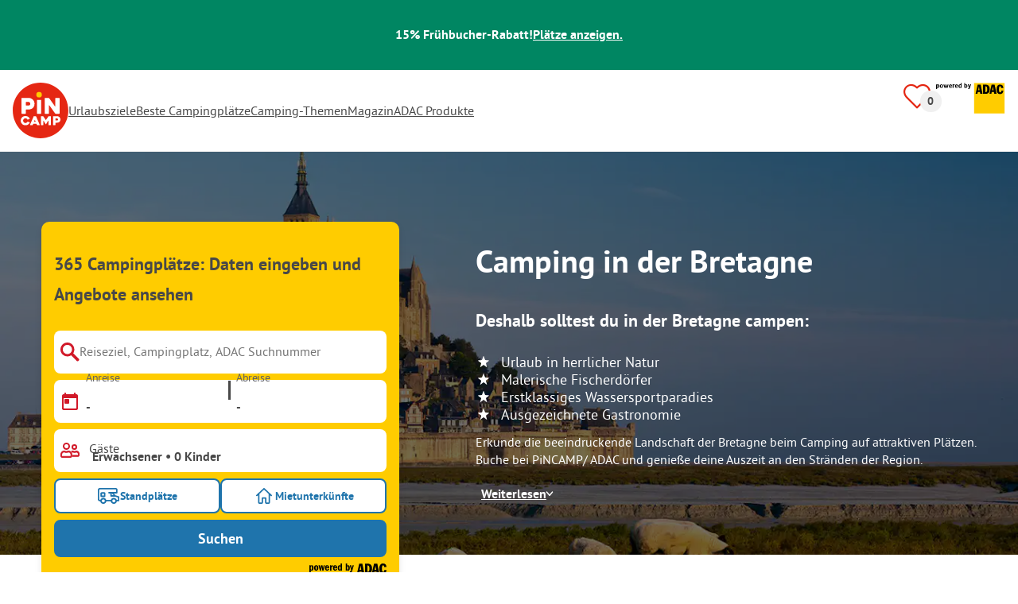

--- FILE ---
content_type: text/html; charset=utf-8
request_url: https://www.pincamp.de/frankreich/bretagne
body_size: 166288
content:
<!DOCTYPE html><html lang="de-DE"><head><meta charSet="utf-8"/><meta http-equiv="x-ua-compatible" content="ie=edge"/><meta name="viewport" content="width=device-width, initial-scale=1, shrink-to-fit=no"/><link rel="icon" href="https://assets.pincamp.com/nextcamp-assets/icons/favicon/default/favicon.ico"/><link href="https://assets.pincamp.com/nextcamp-assets/icons/favicon/default/icon-48x48.png" rel="shortcut icon" sizes="48x48"/><link href="https://assets.pincamp.com/nextcamp-assets/icons/favicon/default/icon-48x48.png" rel="apple-touch-icon" sizes="48x48"/><link href="https://assets.pincamp.com/nextcamp-assets/icons/favicon/default/icon-72x72.png" rel="apple-touch-icon" sizes="72x72"/><link href="https://assets.pincamp.com/nextcamp-assets/icons/favicon/default/icon-96x96.png" rel="apple-touch-icon" sizes="96x96"/><link href="https://assets.pincamp.com/nextcamp-assets/icons/favicon/default/icon-144x144.png" rel="apple-touch-icon" sizes="144x144"/><link href="https://assets.pincamp.com/nextcamp-assets/icons/favicon/default/icon-192x192.png" rel="apple-touch-icon" sizes="192x192"/><link href="https://assets.pincamp.com/nextcamp-assets/icons/favicon/default/icon-256x256.png" rel="apple-touch-icon" sizes="256x256"/><link href="https://assets.pincamp.com/nextcamp-assets/icons/favicon/default/icon-512x512.png" rel="apple-touch-icon" sizes="512x512"/><script id="kameleoon-queue" data-usercentrics="Kameleoon" type="javascript">
              // Duration in milliseconds to wait while the Kameleoon application file is loaded
              var kameleoonLoadingTimeout = 1000;

              window.kameleoonQueue = window.kameleoonQueue || [];
              window.kameleoonStartLoadTime = new Date().getTime();
              if (! document.getElementById("kameleoonLoadingStyleSheet") && ! window.kameleoonDisplayPageTimeOut)
              {
                  var kameleoonS = document.getElementsByTagName("script")[0];
                  var kameleoonCc = "* { visibility: hidden !important; background-image: none !important; }";
                  var kameleoonStn = document.createElement("style");
                  kameleoonStn.type = "text/css";
                  kameleoonStn.id = "kameleoonLoadingStyleSheet";
                  if (kameleoonStn.styleSheet)
                  {
                      kameleoonStn.styleSheet.cssText = kameleoonCc;
                  }
                  else
                  {
                      kameleoonStn.appendChild(document.createTextNode(kameleoonCc));
                  }
                  kameleoonS.parentNode.insertBefore(kameleoonStn, kameleoonS);
                  window.kameleoonDisplayPage = function(fromEngine)
                  {
                      if (!fromEngine)
                      {
                          window.kameleoonTimeout = true;
                      }
                      if (kameleoonStn.parentNode)
                      {
                          kameleoonStn.parentNode.removeChild(kameleoonStn);
                      }
                  };
                  window.kameleoonDisplayPageTimeOut = window.setTimeout(window.kameleoonDisplayPage, kameleoonLoadingTimeout);
              }

              function setConsentStatus(type, status, action) {
                if (status) {
                    window.kameleoonQueue.push(function() {
                        Kameleoon.API.Core.enableLegalConsent(type);
                        console.log('enableLegalConsent ' + type)
                    });
                } else if (!status) {
                    window.kameleoonQueue.push(function() {
                        Kameleoon.API.Core.disableLegalConsent(type);
                        console.log('disableLegalConsent ' + type)
                    });
                }
              }

              function initKameleoonLegalConsent(type) {
                  window.kameleoonQueue = window.kameleoonQueue || [];
                  window.kameleoonQueue.push(function() {
                      Kameleoon.API.Core.runWhenConditionTrue(() => typeof UC_UI !== 'undefined'
                      && UC_UI.isInitialized() === true
                      && window.localStorage.getItem('uc_user_interaction') === 'true', () => {
                          const abtesting = UC_UI.getServicesBaseInfo().filter((service) => service && service.id === 'H1yDxp7JN');
                          if (abtesting.length > 0) {
                              setConsentStatus('BOTH', abtesting[0].consent.status);
                          }
                      }, 200);
                  });
              }
              initKameleoonLegalConsent();
            </script><script src="https://3yz5hh7gwc.kameleoon.io/kameleoon.js" data-usercentrics="Kameleoon" type="text/plain" async=""></script><link rel="manifest" href="/manifest.json" crossorigin="use-credentials"/><link rel="preload" type="font/woff2" as="font" href="https://assets.pincamp.com/nextcamp-assets/fonts/pt-sans-v12-latin-ext_latin_cyrillic-ext_cyrillic-700.woff2" crossorigin=""/><link rel="preload" type="font/woff2" as="font" href="https://assets.pincamp.com/nextcamp-assets/fonts/pt-sans-v12-latin-ext_latin_cyrillic-ext_cyrillic-regular.woff2" crossorigin=""/><title>Camping in der Bretagne: Buche Campingplätze mit perfekter Lage | PiNCAMP by ADAC</title><meta name="description" content="Erkunde die beeindruckende Landschaft der Bretagne beim Camping auf attraktiven Plätzen. Buche bei PiNCAMP/ ADAC und genieße deine Auszeit an den Stränden der Region."/><meta name="robots" content="INDEX,FOLLOW"/><script type="application/ld+json">{"@context":"https://schema.org","@type":"FAQPage","mainEntity":[{"@type":"Question","name":"Wie viele Campingplätze gibt es?","acceptedAnswer":{"@type":"Answer","text":"Du findest 365 Campingplätze bei PiNCAMP."}},{"@type":"Question","name":"Welche sind die Top 3 Campingplätze?","acceptedAnswer":{"@type":"Answer","text":"Besonders beliebte Campingplätze sind: Camping de Kermarquer, VVF Camping de la Fontaine, Camping Kerzerho."}},{"@type":"Question","name":"Was sind die Top 3 Merkmale von Campingplätzen?","acceptedAnswer":{"@type":"Answer","text":"Häufige Merkmale sind Internet, Brötchenservice, Hunde erlaubt."}}]}</script><meta property="og:url" content="https://www.pincamp.de/frankreich/bretagne"/><meta property="og:type" content="website"/><meta property="og:title" content="Camping in der Bretagne: Buche Campingplätze mit perfekter Lage | PiNCAMP by ADAC"/><meta property="og:site_name" content="PiNCAMP by ADAC"/><meta property="og:description" content="Erkunde die beeindruckende Landschaft der Bretagne beim Camping auf attraktiven Plätzen. Buche bei PiNCAMP/ ADAC und genieße deine Auszeit an den Stränden der Region."/><meta property="og:fb:admins" content="180846436061917"/><meta property="og:image" content="https://www.pincamp.de/i/test.jpeg?handle=1q2LPZPrRvmGhOYoFovO&amp;auto=compress%2Cformat&amp;fit=crop&amp;w=1200&amp;h=630"/><meta property="og:image:secure_url" content="https://www.pincamp.de/i/test.jpeg?handle=1q2LPZPrRvmGhOYoFovO&amp;auto=compress%2Cformat&amp;fit=crop&amp;w=1200&amp;h=630"/><meta property="og:image:type" content="image/jpeg"/><meta property="og:image:width" content="1200"/><meta property="og:image:height" content="600"/><meta name="twitter:card" content="summary_large_image"/><meta name="twitter:site" content="@PiNCAMP_DE"/><meta name="twitter:title" content="Camping in der Bretagne: Buche Campingplätze mit perfekter Lage | PiNCAMP by ADAC"/><meta name="twitter:description" content="Erkunde die beeindruckende Landschaft der Bretagne beim Camping auf attraktiven Plätzen. Buche bei PiNCAMP/ ADAC und genieße deine Auszeit an den Stränden der Region."/><meta name="twitter:image" content="https://www.pincamp.de/i/test.jpeg?handle=1q2LPZPrRvmGhOYoFovO&amp;auto=compress%2Cformat&amp;fit=crop&amp;w=1200&amp;h=630"/><meta name="thumbnail" content="https://www.pincamp.de/i/test.jpeg?handle=1q2LPZPrRvmGhOYoFovO&amp;auto=compress%2Cformat&amp;fit=crop&amp;w=1200&amp;h=630"/><meta name="apple-itunes-app" content="app-id=6744648587"/><link rel="canonical" href="https://www.pincamp.de/frankreich/bretagne"/><link rel="alternate" hrefLang="x-default" href="https://www.pincamp.de/frankreich/bretagne"/><link rel="alternate" hrefLang="de-DE" href="https://www.pincamp.de/frankreich/bretagne"/><link rel="alternate" hrefLang="de-CH" href="https://www.pincamp.ch/de/frankreich/bretagne"/><link rel="alternate" hrefLang="fr-CH" href="https://www.pincamp.ch/fr/france/bretagne"/><link rel="alternate" hrefLang="it-CH" href="https://www.pincamp.ch/it/francia/bretagna"/><link rel="alternate" hrefLang="nl-NL" href="https://www.anwbcamping.nl/frankrijk/bretagne"/><link rel="alternate" hrefLang="fr-FR" href="https://www.pincamp.fr/france/bretagne"/><link rel="alternate" hrefLang="it-IT" href="https://www.pincamp.it/francia/bretagna"/><link rel="alternate" hrefLang="en" href="https://www.pincamp.com/france/brittany"/><script type="application/ld+json">{"@context":"https://schema.org","@type":"BreadcrumbList","@id":"https://www.pincamp.de/frankreich/bretagne#breadcrumb","itemListelement":[[{"@type":"ListItem","position":1,"item":{"@id":"https://www.pincamp.de/frankreich","name":"Frankreich"}},{"@type":"ListItem","position":2,"item":{"@id":"https://www.pincamp.de/frankreich/bretagne","name":"Bretagne"}}]]}</script><script type="application/ld+json">{"@context":"https://schema.org","@type":"ItemList","itemListElement":[{"@type":"ListItem","position":1,"item":{"@type":"LodgingBusiness","address":{"postalCode":"29360","streetAddress":"rue du Philosophe Alain 2","addressCountry":"FR","addressLocality":"Clohars-Carnoët"},"addressCountry":"Frankreich","name":"Camping Bretagne Les Embruns","image":"https://www.pincamp.de/campsites/prn:campsite:camping-les-embruns-1/images/Camping-Les-Embruns-Wohnwagen-und-Wohnmobilstellplaetzen-zwischen-Baeumen.jpg?auto=compress%2Cformat&crop=edges&fit=crop&q=20","aggregateRating":{"@type":"AggregateRating","ratingValue":9.340747330960854,"reviewCount":1124,"worstRating":1,"bestRating":10},"url":"https://www.pincamp.de/campingplaetze/camping-les-embruns-clohars-carnoet?utm_source=google&utm_medium=SERPclick&utm_campaign=LP2carousel"}},{"@type":"ListItem","position":2,"item":{"@type":"LodgingBusiness","address":{"postalCode":"29000","streetAddress":"Allée de Lanniron 90","addressCountry":"FR","addressLocality":"Quimper"},"addressCountry":"Frankreich","name":"Sunêlia l'Orangerie de Lanniron","image":"https://www.pincamp.de/campsites/prn:campsite:camping-castel-lorangerie-de-lanniron/images/Camping-Sunelia-L-Orangerie-de-Lanniron--Camping-Castel-L-Orangerie-de-Lanniron----Luftaufnahme-des-Campingplatzes-7765d241-5e92-4185-bfd4-a8cdbaa16507.jpg?auto=compress%2Cformat&crop=edges&fit=crop&q=20","aggregateRating":{"@type":"AggregateRating","ratingValue":8.295719844357977,"reviewCount":257,"worstRating":1,"bestRating":10},"url":"https://www.pincamp.de/campingplaetze/camping-lorangerie-de-lanniron?utm_source=google&utm_medium=SERPclick&utm_campaign=LP2carousel"}},{"@type":"ListItem","position":3,"item":{"@type":"LodgingBusiness","address":{"postalCode":"29550","streetAddress":"Plage de Sainte-Anne la Palud ","addressCountry":"FR","addressLocality":"Plonévez-Porzay"},"addressCountry":"Frankreich","name":"Camping La Plage de Treguer","image":"https://www.pincamp.de/campsites/prn:campsite:camping-la-plage-de-treguer/images/Camping-La-Plage-de-Treguer---Luftaufnahme-auf-den-Campingplatz-und-die-Keltische-See.jpg?auto=compress%2Cformat&crop=edges&fit=crop&q=20","aggregateRating":{"@type":"AggregateRating","ratingValue":8.833333333333334,"reviewCount":6,"worstRating":1,"bestRating":10},"url":"https://www.pincamp.de/campingplaetze/camping-la-plage-de-treguer?utm_source=google&utm_medium=SERPclick&utm_campaign=LP2carousel"}},{"@type":"ListItem","position":4,"item":{"@type":"LodgingBusiness","address":{"postalCode":"29920","streetAddress":"rue des Iles à Raguenès 19","addressCountry":"FR","addressLocality":"Névez"},"addressCountry":"Frankreich","name":"Camping International Le Raguenès Plage","image":"https://www.pincamp.de/campsites/prn:campsite:camping-international-le-raguens-plage/images/Camping-International-Le-Raguen-s-Plage---Der-Poolbereich-mit-Wasserrutsche-und-Sonnenliegen.jpg?auto=compress%2Cformat&crop=edges&fit=crop&q=20","aggregateRating":{"@type":"AggregateRating","ratingValue":8.414337788578372,"reviewCount":823,"worstRating":1,"bestRating":10},"url":"https://www.pincamp.de/campingplaetze/camping-international-le-raguenes-plage?utm_source=google&utm_medium=SERPclick&utm_campaign=LP2carousel"}},{"@type":"ListItem","position":5,"item":{"@type":"LodgingBusiness","address":{"postalCode":"29560","streetAddress":"route de la Plage 130","addressCountry":"FR","addressLocality":"Telgruc-sur-Mer"},"addressCountry":"Frankreich","name":"Sites et Paysages le Panoramic","image":"https://www.pincamp.de/campsites/prn:campsite:sites-et-paysages-le-panoramic/images/Sites-et-Paysages-le-Panoramic-Campingplatz-Rezeption.jpg?auto=compress%2Cformat&crop=edges&fit=crop&q=20","aggregateRating":{"@type":"AggregateRating","ratingValue":8.485008818342152,"reviewCount":567,"worstRating":1,"bestRating":10},"url":"https://www.pincamp.de/campingplaetze/sites-et-paysages-le-panoramic?utm_source=google&utm_medium=SERPclick&utm_campaign=LP2carousel"}},{"@type":"ListItem","position":6,"item":{"@type":"LodgingBusiness","address":{"postalCode":"29250","streetAddress":"Grève du Man ","addressCountry":"FR","addressLocality":"Saint-Pol-de-Léon"},"addressCountry":"Frankreich","name":"Camping Sunelia la Baie de Saint Pol","image":"https://www.pincamp.de/campsites/prn:campsite:camping-le-trologot/images/Camping-Le-Trologot---Luftaufnahme-auf-den-Campingplatz-und-das-Meer.jpg?auto=compress%2Cformat&crop=edges&fit=crop&q=20","aggregateRating":{"@type":"AggregateRating","ratingValue":8,"reviewCount":1,"worstRating":1,"bestRating":10},"url":"https://www.pincamp.de/campingplaetze/camping-sunelia-la-baie-de-saint-pol?utm_source=google&utm_medium=SERPclick&utm_campaign=LP2carousel"}},{"@type":"ListItem","position":7,"item":{"@type":"LodgingBusiness","address":{"postalCode":"29870","streetAddress":"Toull Tréaz 51","addressCountry":"FR","addressLocality":"Landéda"},"addressCountry":"Frankreich","name":"Camping des Abers","image":"https://www.pincamp.de/campsites/prn:campsite:camping-des-abers/images/Camping-des-Abers-----Luftaufnahme-vom-Campingplatz-an-der-Atlantikkueste-in-der-Bretagne.jpg?auto=compress%2Cformat&crop=edges&fit=crop&q=20","aggregateRating":{"@type":"AggregateRating","ratingValue":9.1875,"reviewCount":32,"worstRating":1,"bestRating":10},"url":"https://www.pincamp.de/campingplaetze/camping-des-abers?utm_source=google&utm_medium=SERPclick&utm_campaign=LP2carousel"}},{"@type":"ListItem","position":8,"item":{"@type":"LodgingBusiness","address":{"postalCode":"29660","streetAddress":"La Grande Grève ","addressCountry":"FR","addressLocality":"Carantec"},"addressCountry":"Frankreich","name":"Yelloh! Village Les Mouettes","image":"https://www.pincamp.de/campsites/prn:campsite:camping-village-les-mouettes/images/Yelloh--Village-Les-Mouettes----Mobilheime-auf-dem-Campingplatz-8bc3bb06-a0b2-4ce7-9847-683f6f4bfc96.jpg?auto=compress%2Cformat&crop=edges&fit=crop&q=20","aggregateRating":{"@type":"AggregateRating","ratingValue":8.2,"reviewCount":5,"worstRating":1,"bestRating":10},"url":"https://www.pincamp.de/campingplaetze/camping-village-les-mouettes?utm_source=google&utm_medium=SERPclick&utm_campaign=LP2carousel"}},{"@type":"ListItem","position":9,"item":{"@type":"LodgingBusiness","address":{"postalCode":"22270","streetAddress":"Rue du Bocage 16","addressCountry":"FR","addressLocality":"Jugon-les-Lacs"},"addressCountry":"Frankreich","name":"Camping Le Bocage du Lac","image":"https://www.pincamp.de/campsites/prn:campsite:camping-au-bocage-du-lac/images/Camping-Au-Bocage-du-Lac-----Campingplatz-mit-Pool-am-See--tang-de-Jugon.jpg?auto=compress%2Cformat&crop=edges&fit=crop&q=20","aggregateRating":{"@type":"AggregateRating","ratingValue":8,"reviewCount":1,"worstRating":1,"bestRating":10},"url":"https://www.pincamp.de/campingplaetze/camping-au-bocage-du-lac?utm_source=google&utm_medium=SERPclick&utm_campaign=LP2carousel"}},{"@type":"ListItem","position":10,"item":{"@type":"LodgingBusiness","address":{"postalCode":"22590","streetAddress":"Rue du Vau-Madec ","addressCountry":"FR","addressLocality":"Pordic"},"addressCountry":"Frankreich","name":"Camping Les Madières","image":"https://www.pincamp.de/campsites/prn:campsite:camping-les-madires/anwb/images/5ee7544a-056e-4459-b188-cc9e327e3697.jpg?auto=compress%2Cformat&crop=edges&fit=crop&q=20","aggregateRating":{"@type":"AggregateRating","ratingValue":8.84732824427481,"reviewCount":393,"worstRating":1,"bestRating":10},"url":"https://www.pincamp.de/campingplaetze/camping-les-madieres?utm_source=google&utm_medium=SERPclick&utm_campaign=LP2carousel"}},{"@type":"ListItem","position":11,"item":{"@type":"LodgingBusiness","address":{"postalCode":"22600","streetAddress":"Les Ponts es Bigot ","addressCountry":"FR","addressLocality":"Loudéac"},"addressCountry":"Frankreich","name":"Camping Aquarev","image":"https://www.pincamp.de/campsites/prn:campsite:camping-aquarev/images/Camping-Aquarev----Luftaufnahme-des-Campingplatzes-6f24aee7-f2de-4350-bb93-1b78b9571493.jpg?auto=compress%2Cformat&crop=edges&fit=crop&q=20","aggregateRating":{"@type":"AggregateRating","ratingValue":8.875862068965517,"reviewCount":145,"worstRating":1,"bestRating":10},"url":"https://www.pincamp.de/campingplaetze/camping-aquarev?utm_source=google&utm_medium=SERPclick&utm_campaign=LP2carousel"}},{"@type":"ListItem","position":12,"item":{"@type":"LodgingBusiness","address":{"postalCode":"56240","streetAddress":"Le Grayo ","addressCountry":"FR","addressLocality":"Inguiniel"},"addressCountry":"Frankreich","name":"Camping de Pont Calleck","image":"https://www.pincamp.de/campsites/prn:campsite:camping-de-pont-calleck/anwb/images/7064f12c-3cde-46ab-a246-802afc004a4d.jpg?auto=compress%2Cformat&crop=edges&fit=crop&q=20","aggregateRating":{"@type":"AggregateRating","ratingValue":9.422018348623853,"reviewCount":109,"worstRating":1,"bestRating":10},"url":"https://www.pincamp.de/campingplaetze/camping-de-pont-calleck?utm_source=google&utm_medium=SERPclick&utm_campaign=LP2carousel"}}]}</script><link rel="preload" as="image" imageSrcSet="https://www.pincamp.de/i/test.jpeg?handle=1q2LPZPrRvmGhOYoFovO&amp;auto=compress%2Cformat&amp;fit=crop&amp;q=20&amp;w=320 320w, https://www.pincamp.de/i/test.jpeg?handle=1q2LPZPrRvmGhOYoFovO&amp;auto=compress%2Cformat&amp;fit=crop&amp;q=20&amp;w=412 412w, https://www.pincamp.de/i/test.jpeg?handle=1q2LPZPrRvmGhOYoFovO&amp;auto=compress%2Cformat&amp;fit=crop&amp;q=20&amp;w=760 760w, https://www.pincamp.de/i/test.jpeg?handle=1q2LPZPrRvmGhOYoFovO&amp;auto=compress%2Cformat&amp;fit=crop&amp;q=20&amp;w=990 990w, https://www.pincamp.de/i/test.jpeg?handle=1q2LPZPrRvmGhOYoFovO&amp;auto=compress%2Cformat&amp;fit=crop&amp;q=20&amp;w=1350 1350w, https://www.pincamp.de/i/test.jpeg?handle=1q2LPZPrRvmGhOYoFovO&amp;auto=compress%2Cformat&amp;fit=crop&amp;q=20&amp;w=1440 1440w" imageSizes="100vw" fetchpriority="high"/><link rel="preload" as="image" href="https://assets.pincamp.com/nextcamp-assets/icons/star.svg"/><link rel="preload" href="https://www.pincamp.de/campsites/prn:campsite:camping-castel-lorangerie-de-lanniron/images/Camping-Sunelia-L-Orangerie-de-Lanniron--Camping-Castel-L-Orangerie-de-Lanniron----Luftaufnahme-des-Campingplatzes-7765d241-5e92-4185-bfd4-a8cdbaa16507.jpg?auto=compress%2Cformat&amp;crop=edges&amp;fit=crop&amp;q=20&amp;w=95&amp;h=95" as="image" fetchpriority="high"/><link rel="preload" href="https://www.pincamp.de/campsites/prn:campsite:camping-kerzerho/images/Camping-Kerzerho---Luftaufnahme-des-Wasserparks-auf-dem-Campingplatz-c803f281-21aa-4a95-8112-e91996b0db15.jpg?auto=compress%2Cformat&amp;crop=edges&amp;fit=crop&amp;q=20&amp;w=95&amp;h=95" as="image" fetchpriority="high"/><link rel="preload" href="https://www.pincamp.de/campsites/prn:campsite:camping-l-escale-saint-gilles/images/Camping-L--Escale-Saint-Gilles---Blick-auf-den-Campingplatz-mit-Poolanlage-und-Biskaya.jpg?auto=compress%2Cformat&amp;crop=edges&amp;fit=crop&amp;q=20&amp;w=95&amp;h=95" as="image" fetchpriority="high"/><link rel="preload" href="https://www.pincamp.de/campsites/prn:campsite:camping-les-embruns-1/images/Camping-Les-Embruns-Wohnwagen-und-Wohnmobilstellplaetzen-zwischen-Baeumen.jpg?auto=compress%2Cformat&amp;crop=edges&amp;fit=crop&amp;q=20&amp;w=250&amp;h=140" as="image" fetchpriority="high"/><link rel="preload" href="https://assets.pincamp.com/nextcamp-assets/icons/badges/tipp.svg" as="image" fetchpriority="high"/><link rel="preload" href="https://assets.pincamp.com/nextcamp-assets/icons/badges/campcard.svg" as="image" fetchpriority="high"/><link rel="preload" href="https://assets.pincamp.com/nextcamp-assets/icons/badges/superplatz.svg" as="image" fetchpriority="high"/><link rel="preload" as="image" imageSrcSet="https://www.pincamp.de/campsites/prn:campsite:camping-les-embruns-1/images/Camping-Les-Embruns-Wohnwagen-und-Wohnmobilstellplaetzen-zwischen-Baeumen.jpg?w=320&amp;q=20 320w, https://www.pincamp.de/campsites/prn:campsite:camping-les-embruns-1/images/Camping-Les-Embruns-Wohnwagen-und-Wohnmobilstellplaetzen-zwischen-Baeumen.jpg?w=412&amp;q=20 412w, https://www.pincamp.de/campsites/prn:campsite:camping-les-embruns-1/images/Camping-Les-Embruns-Wohnwagen-und-Wohnmobilstellplaetzen-zwischen-Baeumen.jpg?w=760&amp;q=20 760w, https://www.pincamp.de/campsites/prn:campsite:camping-les-embruns-1/images/Camping-Les-Embruns-Wohnwagen-und-Wohnmobilstellplaetzen-zwischen-Baeumen.jpg?w=990&amp;q=20 990w, https://www.pincamp.de/campsites/prn:campsite:camping-les-embruns-1/images/Camping-Les-Embruns-Wohnwagen-und-Wohnmobilstellplaetzen-zwischen-Baeumen.jpg?w=1350&amp;q=20 1350w, https://www.pincamp.de/campsites/prn:campsite:camping-les-embruns-1/images/Camping-Les-Embruns-Wohnwagen-und-Wohnmobilstellplaetzen-zwischen-Baeumen.jpg?w=1440&amp;q=20 1440w" imageSizes="100vw" fetchpriority="high"/><link rel="preload" href="https://assets.pincamp.com/nextcamp-assets/icons/table-of-facts/campsites.svg" as="image" fetchpriority="high"/><link rel="preload" href="https://assets.pincamp.com/nextcamp-assets/icons/table-of-facts/reviews.svg" as="image" fetchpriority="high"/><link rel="preload" href="https://assets.pincamp.com/nextcamp-assets/icons/table-of-facts/rating.svg" as="image" fetchpriority="high"/><link rel="preload" as="image" href="/image-translator/[base64].png"/><meta name="next-head-count" content="65"/><script id="cross-domain-consent-sharing-iframe">window.UC_UI_DOMAINS = {
                crossDomainConsentSharingIFrame: 'https://www.pincamp.de/cross-domain-bridge.html',
            };</script><script id="data-layer-workaround">window.dataLayer = window.dataLayer || [];</script><noscript data-n-css=""></noscript><script defer="" nomodule="" src="https://assets.pincamp.com/_next/static/chunks/polyfills-42372ed130431b0a.js"></script><script src="https://assets.pincamp.com/_next/static/chunks/webpack-d2b1556febce5c8e.js" defer=""></script><script src="https://assets.pincamp.com/_next/static/chunks/framework-6f773ab18b666892.js" defer=""></script><script src="https://assets.pincamp.com/_next/static/chunks/main-ad74322342a4b30c.js" defer=""></script><script src="https://assets.pincamp.com/_next/static/chunks/pages/_app-adbbdabb4a59454a.js" defer=""></script><script src="https://assets.pincamp.com/_next/static/chunks/4101-9a4325e30b41db89.js" defer=""></script><script src="https://assets.pincamp.com/_next/static/chunks/1779-dfee0552522f4f0c.js" defer=""></script><script src="https://assets.pincamp.com/_next/static/chunks/7691-8946c535680d768b.js" defer=""></script><script src="https://assets.pincamp.com/_next/static/chunks/3260-1d2ae2384f2bdc6a.js" defer=""></script><script src="https://assets.pincamp.com/_next/static/chunks/744-8a3238266c68a0f9.js" defer=""></script><script src="https://assets.pincamp.com/_next/static/chunks/6252-ba4e55299963c5f9.js" defer=""></script><script src="https://assets.pincamp.com/_next/static/chunks/3093-aa434b16bb56c852.js" defer=""></script><script src="https://assets.pincamp.com/_next/static/chunks/9938-2831ae42015decfe.js" defer=""></script><script src="https://assets.pincamp.com/_next/static/chunks/2698-483302f740d8d1cc.js" defer=""></script><script src="https://assets.pincamp.com/_next/static/chunks/2075-d53d57c893ea9e0d.js" defer=""></script><script src="https://assets.pincamp.com/_next/static/chunks/pages/%5B...slug%5D-2584a7ed2e662129.js" defer=""></script><script src="https://assets.pincamp.com/_next/static/release-a4084627bcd90a0586795fe685c228e990d09efa/_buildManifest.js" defer=""></script><script src="https://assets.pincamp.com/_next/static/release-a4084627bcd90a0586795fe685c228e990d09efa/_ssgManifest.js" defer=""></script><style data-emotion="css "></style></head><body><noscript><iframe src="https://www.googletagmanager.com/ns.html?id=GTM-MCCDR49" height="0" width="0" style="display:none;visibility:hidden"></iframe></noscript><div id="__next"><style data-emotion="css-global 1li0g84-#606060">:root{--background-primary:#E42612;--background-mark-blue:#E1F4FC;--background-mark-gray:#c5c5c5;--background-light-gray:#f0f0f0;--background-medium-gray:#d4d4d4;--background-error:#E4261230;--background-warning:#FFF5D0;--background-ads:var(--background-mark-blue);--background-disabled:#9a9a9a;--background-badge-blue:#2596C7;--border-primary:#c5c5c5;--border-secondary:#9a9a9a;--border-tertiary:#d4d4d4;--border-light-gray:#f0f0f0;--border-error:#E42612;--border-warning:#FFCC00;--border-info:#1F74AC;--border-pinned-accommodation:#5ABFE9;--white:#fff;--black:#000;--green:#008662;--charcoal:#484848;--booking-box-bg:#FFCC00;--travel-dialog-header-bg:var(--booking-box-bg);--partner-logos-border:var(--booking-box-bg);--brand-trust-banner-bg:var(--booking-box-bg);--table-of-facts-bg:var(--booking-box-bg);--popular-accommodation-pill-bg:var(--booking-box-bg);--newsletter-box-bg:#f0f0f0;--product-trust-banner-bg:#FFA590;--map-visited-pin-bg:#FFA590;--brand-trust-text:var(--black);--brand-trust-clickout:var(--black);--cke-discount-pill-bg:#0660B1;--other-discount-pill-bg:#D8127D;--adac-campcard-discount-pill-bg:#FFCC00;--tooltip-bg:#1F74AC;--breadcrumb-text:#6f6f6f;--promotion-banner-bg:var(--green);--promotion-banner-text-color:var(--white);--table-background:#d4d4d4;--table-background--campcard:var(--table-background);--table-background--price:var(--table-background);--calendar-cell:#d4d4d4;--calendar-cell--disabled:var(--calendar-cell);--calendar-cell--hover:var(--calendar-cell);--map-pin-marker-bg:#E42612;--spinner-bg:#E42612;--form-warning:#ff381d;--pinned-tile-border:#5ABFE9;--pinned-tile-box-shadow:#E1F4FC;--accent-primary:#1F74AC;--accent-primary--active:#18548A;--checkbox-background:var(--accent-primary);--checkbox-background--hover:#18548A;--checkbox-border:var(--border-primary);--checkbox-border--hover:var(--accent-primary);--travel-dialog-picker-color:#1F74AC;--tab-item-text:#1F74AC;--travel-mode-background:var(--charcoal);--tab-item-text--hover:var(--charcoal);--header-navigation-anchor-color:var(--charcoal);--header-icons:#E42612;--partner-icon-color:invert(25%) sepia(84%) saturate(4413%) hue-rotate(354deg) brightness(90%) contrast(80%);--mobile-home-teaser-check-icon:invert(31%) sepia(0%) saturate(0%) hue-rotate(172deg) brightness(87%) contrast(94%);--travel-dialog-icon:invert(68%) sepia(19%) saturate(1126%) hue-rotate(163deg) brightness(96%) contrast(87%);--accommodations-search-ads-text-color:var(--charcoal);--button-primary:#1F74AC;--button-primary--hover:#18548A;--button-primary--disabled:#9a9a9a;--anchor-primary:#1F74AC;--anchor-primary--hover:#18548A;--anchor-secondary:#E1F4FC;--text-primary:#484848;--text-secondary:#9a9a9a;--text-disabled:#7d7d7d;--text-reset:#7d7d7d;--text-label:#606060;--text-link:#1F74AC;--text-error:#E42612;--text-warning:#FFCC00;--base-dark-transparent:0,0%,0%;--base-white-transparent:0,0%,100%;--light-dark-overlay:hsla(var(--base-dark-transparent),0.25);--dark-overlay:hsla(var(--base-dark-transparent),0.4);--extra-dark-overlay:hsla(var(--base-dark-transparent),0.8);--shadow:hsla(var(--base-dark-transparent),0.1);--skeleton-grey:hsla(var(--base-white-transparent),0.15);--white-half-transparent:hsla(var(--base-white-transparent),0.5);--white-copyright-transparent:hsla(var(--base-white-transparent),0.8);--white-almost-transparent:hsla(var(--base-white-transparent),0.9);--spacing-4xs:4px;--spacing-3xs:6px;--spacing-xxs:8px;--spacing-xs:16px;--spacing-s:24px;--spacing-m:32px;--spacing-l:48px;--spacing-xl:64px;--spacing-xxl:96px;}*{box-sizing:border-box;font-family:'PT Sans',sans-serif;}@font-face{font-display:swap;font-family:'PT Sans';font-style:normal;font-weight:400;src:url('https://assets.pincamp.com/nextcamp-assets/fonts/pt-sans-v12-latin-ext_latin_cyrillic-ext_cyrillic-regular.eot');src:local(''),url('https://assets.pincamp.com/nextcamp-assets/fonts/pt-sans-v12-latin-ext_latin_cyrillic-ext_cyrillic-regular.woff2') format('woff2'),url('https://assets.pincamp.com/nextcamp-assets/fonts/pt-sans-v12-latin-ext_latin_cyrillic-ext_cyrillic-regular.woff') format('woff'),url('https://assets.pincamp.com/nextcamp-assets/fonts/pt-sans-v12-latin-ext_latin_cyrillic-ext_cyrillic-regular.ttf') format('truetype');}@font-face{font-display:swap;font-family:'PT Sans';font-style:normal;font-weight:700;src:url('https://assets.pincamp.com/nextcamp-assets/fonts/pt-sans-v12-latin-ext_latin_cyrillic-ext_cyrillic-700.eot');src:local(''),url('https://assets.pincamp.com/nextcamp-assets/fonts/pt-sans-v12-latin-ext_latin_cyrillic-ext_cyrillic-700.woff2') format('woff2'),url('https://assets.pincamp.com/nextcamp-assets/fonts/pt-sans-v12-latin-ext_latin_cyrillic-ext_cyrillic-700.woff') format('woff'),url('https://assets.pincamp.com/nextcamp-assets/fonts/pt-sans-v12-latin-ext_latin_cyrillic-ext_cyrillic-700.ttf') format('truetype');}@font-face{font-display:swap;font-family:'PT Sans';font-style:italic;font-weight:700;src:url('https://assets.pincamp.com/nextcamp-assets/fonts/pt-sans-v12-latin-ext_latin_cyrillic-ext_cyrillic-700italic.eot');src:local(''),url('https://assets.pincamp.com/nextcamp-assets/fonts/pt-sans-v12-latin-ext_latin_cyrillic-ext_cyrillic-700italic.woff2') format('woff2'),url('https://assets.pincamp.com/nextcamp-assets/fonts/pt-sans-v12-latin-ext_latin_cyrillic-ext_cyrillic-700italic.woff') format('woff'),url('https://assets.pincamp.com/nextcamp-assets/fonts/pt-sans-v12-latin-ext_latin_cyrillic-ext_cyrillic-700italic.ttf') format('truetype');}@font-face{font-display:swap;font-family:'PT Sans';font-style:italic;font-weight:400;src:url('https://assets.pincamp.com/nextcamp-assets/fonts/pt-sans-v12-latin-ext_latin_cyrillic-ext_cyrillic-italic.eot');src:local(''),url('https://assets.pincamp.com/nextcamp-assets/fonts/pt-sans-v12-latin-ext_latin_cyrillic-ext_cyrillic-italic.woff2') format('woff2'),url('https://assets.pincamp.com/nextcamp-assets/fonts/pt-sans-v12-latin-ext_latin_cyrillic-ext_cyrillic-italic.woff') format('woff'),url('https://assets.pincamp.com/nextcamp-assets/fonts/pt-sans-v12-latin-ext_latin_cyrillic-ext_cyrillic-italic.ttf') format('truetype');}@font-face{font-display:swap;font-family:'pincampicons';font-weight:normal;font-style:normal;src:url('https://assets.pincamp.com/nextcamp-assets/fonts/pincampicons.eot');src:local(''),url('https://assets.pincamp.com/nextcamp-assets/fonts/pincampicons.woff2') format('woff2'),url('https://assets.pincamp.com/nextcamp-assets/fonts/pincampicons.woff') format('woff'),url('https://assets.pincamp.com/nextcamp-assets/fonts/pincampicons.ttf') format('truetype'),url('https://assets.pincamp.com/nextcamp-assets/fonts/pincampicons.svg#pincampicons') format('svg');}html,body{background:var(--white);color:var(--text-primary);font-size:1em;font-weight:400;line-height:24px;margin:0;padding:0;position:relative;-moz-osx-font-smoothing:grayscale;-webkit-font-smoothing:antialiased;scroll-behavior:smooth;scroll-padding-top:var(--spacing-xs);height:100%;}#__next{min-height:100%;}body.has-modal{overflow:hidden;max-height:100vh;}ul{margin:0;padding:0;}:is(h1,h2,h3,h4,h5,h6,p){padding:0;margin:0;line-height:1.25;}h1{font-size:34px;line-height:38px;}@media(min-width: 760px){h1{font-size:40px;line-height:46px;}}h2{font-size:26px;line-height:30px;}@media(min-width: 760px){h2{font-size:32px;line-height:38px;}}h3{font-size:20px;line-height:24px;}@media(min-width: 990px){h3{font-size:22px;line-height:24px;}}h4{font-size:16px;line-height:20px;}h5{font-size:14px;line-height:16px;}a{color:var(--text-primary);-webkit-text-decoration:underline;text-decoration:underline;font-weight:400;cursor:pointer;}a:focus{outline:2px solid var(--black);outline-offset:2px;}.mobile-hidden{display:none;}@media(min-width: 760px){.mobile-hidden{display:block;}}@media(min-width: 760px){.desktop-hidden{display:none;}}.sr-only{position:absolute;width:1px;height:1px;padding:0;margin:0px;overflow:hidden;clip:rect(0,0,0,0);-webkit-clip-path:inset(50%);clip-path:inset(50%);white-space:nowrap;border:0;-webkit-user-select:none;-moz-user-select:none;-ms-user-select:none;user-select:none;}.partner-svg-icon{-webkit-filter:var(--partner-icon-color);filter:var(--partner-icon-color);}:root{--home-brand-overview-spacing:var(--spacing-l);}</style><header id="header"><style data-emotion="css bhjpk2">.css-bhjpk2{width:100%;background-color:var(--promotion-banner-bg);padding:var(--spacing-xs) 0;display:-webkit-box;display:-webkit-flex;display:-ms-flexbox;display:flex;-webkit-box-pack:center;-ms-flex-pack:center;-webkit-justify-content:center;justify-content:center;-webkit-align-items:center;-webkit-box-align:center;-ms-flex-align:center;align-items:center;gap:var(--spacing-s);min-height:54px;}</style><div role="banner" class="css-bhjpk2"><style data-emotion="css tnmxnb">.css-tnmxnb{color:var(--promotion-banner-text-color);font-size:16px;font-weight:700;}</style><p class="css-tnmxnb">15% Frühbucher-Rabatt!</p><style data-emotion="css 1ek2cap">.css-1ek2cap{color:var(--promotion-banner-text-color);-webkit-text-decoration:underline;text-decoration:underline;font-size:16px;font-weight:700;}</style><style data-emotion="css bziqf1">.css-bziqf1{color:var(--promotion-banner-text-color);-webkit-text-decoration:underline;text-decoration:underline;font-size:16px;font-weight:700;}</style><a class="css-bziqf1" target="_blank" rel="noopener noreferrer" href="/campaign/early-bird/2025-2026">Plätze anzeigen.</a></div><style data-emotion="css 2zgul3">.css-2zgul3{position:relative;display:-webkit-inline-box;display:-webkit-inline-flex;display:-ms-inline-flexbox;display:inline-flex;-webkit-box-pack:justify;-webkit-justify-content:space-between;justify-content:space-between;-webkit-align-items:flex-start;-webkit-box-align:flex-start;-ms-flex-align:flex-start;align-items:flex-start;min-height:70px;width:100%;padding:var(--spacing-xs);border-bottom:1px solid var(--border-light-gray);}</style><div class="css-2zgul3"><style data-emotion="css 14xswih">.css-14xswih{--top:-1000px;position:absolute;top:var(--top);left:0;width:100%;z-index:9990;text-align:center;}</style><div class="css-14xswih"><style data-emotion="css 4g9y8r">.css-4g9y8r{position:absolute;left:50%;-webkit-transform:translateX(-50%);-moz-transform:translateX(-50%);-ms-transform:translateX(-50%);transform:translateX(-50%);padding:var(--spacing-xs) var(--spacing-m);background-color:var(--white);color:var(--anchor-primary);font-weight:700;-webkit-text-decoration:none;text-decoration:none;border-radius:8px;}.css-4g9y8r:focus{top:calc(var(--top) * -1);}</style><style data-emotion="css 1krw59h">.css-1krw59h{position:absolute;left:50%;-webkit-transform:translateX(-50%);-moz-transform:translateX(-50%);-ms-transform:translateX(-50%);transform:translateX(-50%);padding:var(--spacing-xs) var(--spacing-m);background-color:var(--white);color:var(--anchor-primary);font-weight:700;-webkit-text-decoration:none;text-decoration:none;border-radius:8px;}.css-1krw59h:focus{top:calc(var(--top) * -1);}</style><a class="css-1krw59h" target="_self" href="#main-content">Zum Hauptinhalt springen</a></div><style data-emotion="css 1ai5dxw">.css-1ai5dxw{-webkit-align-items:center;-webkit-box-align:center;-ms-flex-align:center;align-items:center;display:-webkit-box;display:-webkit-flex;display:-ms-flexbox;display:flex;-webkit-flex:1;-ms-flex:1;flex:1;gap:var(--spacing-xs);}</style><div class="css-1ai5dxw"><a title="PiNCAMP" target="_self" href="/" class="css-13wylk3"><style data-emotion="css du3iwa">.css-du3iwa{display:-webkit-box;display:-webkit-flex;display:-ms-flexbox;display:flex;-webkit-align-items:center;-webkit-box-align:center;-ms-flex-align:center;align-items:center;-webkit-box-pack:center;-ms-flex-pack:center;-webkit-justify-content:center;justify-content:center;}.css-du3iwa >img{min-width:48px;width:100%;height:48px;}@media(min-width: 990px){.css-du3iwa >img{min-width:70px;height:70px;}}</style><div class="css-du3iwa"><img alt="PiNCAMP" loading="lazy" width="48" height="48" decoding="async" data-nimg="1" class="" style="color:transparent" src="https://assets.pincamp.com/nextcamp-assets/icons/logo-pincamp.svg"/></div></a><style data-emotion="css 1ibxqbd">.css-1ibxqbd{display:-webkit-box;display:-webkit-flex;display:-ms-flexbox;display:flex;-webkit-flex-direction:column;-ms-flex-direction:column;flex-direction:column;gap:var(--spacing-m);-webkit-align-items:flex-start;-webkit-box-align:flex-start;-ms-flex-align:flex-start;align-items:flex-start;}</style><div class="css-1ibxqbd"><style data-emotion="css y5p7kz">.css-y5p7kz{color:var(--text-primary);display:none;}@media(min-width: 990px){.css-y5p7kz{display:inherit;}}</style><nav class="css-y5p7kz"><style data-emotion="css 10goyec">.css-10goyec{display:-webkit-box;display:-webkit-flex;display:-ms-flexbox;display:flex;-webkit-align-items:center;-webkit-box-align:center;-ms-flex-align:center;align-items:center;gap:var(--spacing-m);white-space:nowrap;}</style><ul class="css-10goyec"><style data-emotion="css 12vpdgj">.css-12vpdgj{list-style:none;z-index:4;height:24px;}</style><li class="css-12vpdgj"><style data-emotion="css zk6k1">.css-zk6k1{display:block;color:var(--header-navigation-anchor-color);font-size:16px;-webkit-text-decoration:underline;text-decoration:underline;font-weight:400;-webkit-transition:all 0.25s ease-in-out;transition:all 0.25s ease-in-out;}.css-zk6k1:focus-visible{color:var(--anchor-primary);border-bottom:4px solid var(--anchor-primary);-webkit-text-decoration:none;text-decoration:none;}@media (hover: hover) and (pointer: fine){.css-zk6k1:hover{color:var(--anchor-primary);border-bottom:4px solid var(--anchor-primary);-webkit-text-decoration:none;text-decoration:none;}}</style><style data-emotion="css ducjrw">.css-ducjrw{display:block;color:var(--header-navigation-anchor-color);font-size:16px;-webkit-text-decoration:underline;text-decoration:underline;font-weight:400;-webkit-transition:all 0.25s ease-in-out;transition:all 0.25s ease-in-out;}.css-ducjrw:focus-visible{color:var(--anchor-primary);border-bottom:4px solid var(--anchor-primary);-webkit-text-decoration:none;text-decoration:none;}@media (hover: hover) and (pointer: fine){.css-ducjrw:hover{color:var(--anchor-primary);border-bottom:4px solid var(--anchor-primary);-webkit-text-decoration:none;text-decoration:none;}}</style><a aria-expanded="false" aria-controls="hero-menu-urlaubsziele" class="css-ducjrw" target="_self" href="/archives/campingurlaub">Urlaubsziele</a></li><li class="css-12vpdgj"><a aria-expanded="false" aria-controls="hero-menu-beste-campingplatze" class="css-ducjrw" target="_self" href="/campingthemen/5-sterne">Beste Campingplätze</a></li><li class="css-12vpdgj"><a aria-expanded="false" aria-controls="hero-menu-camping-themen" class="css-ducjrw" target="_self" href="/archives/campingthemen">Camping-Themen</a></li><li class="css-12vpdgj"><a class="css-ducjrw" target="_blank" rel="noopener noreferrer" href="https://www.pincamp.de/magazin/">Magazin</a></li><li class="css-12vpdgj"><a aria-expanded="false" aria-controls="hero-menu-adac-produkte" class="css-ducjrw" target="_self" href="https://www.pincamp.de/unternehmen/produkte/">ADAC Produkte</a></li></ul></nav></div><style data-emotion="css 7kkr9s">.css-7kkr9s{-webkit-align-items:center;-webkit-box-align:center;-ms-flex-align:center;align-items:center;display:-webkit-box;display:-webkit-flex;display:-ms-flexbox;display:flex;gap:var(--spacing-xs);}@media(min-width: 990px){.css-7kkr9s{display:none;content-visibility:auto;}}.css-7kkr9s >div{display:inherit;}</style><div class="css-7kkr9s"><div role="button" tabindex="0" aria-label="Mobiles Menü und Navigation öffnen" aria-expanded="false"><style data-emotion="css 1lp3u49">.css-1lp3u49{font-size:34px;color:var(--header-icons);}.css-1lp3u49:before{margin-right:0;}</style><style data-emotion="css 1sgo81q">.css-1sgo81q{font-size:34px;color:var(--header-icons);}.css-1sgo81q:before{font-family:'pincampicons';font-style:normal;font-weight:normal;display:inline-block;-webkit-text-decoration:inherit;text-decoration:inherit;width:1em;margin-right:0.2em;text-align:center;font-variant:normal;text-transform:none;}.css-1sgo81q.icon-miscellaneous:before{content:'\e802';}.css-1sgo81q.icon-copy:before{content:'\e803';}.css-1sgo81q.icon-directions:before{content:'\e804';}.css-1sgo81q.icon-fireplace:before{content:'\e805';}.css-1sgo81q.icon-globe:before{content:'\e806';}.css-1sgo81q.icon-burger:before{content:'\e807';}.css-1sgo81q.icon-heart_filled:before{content:'\e808';}.css-1sgo81q.icon-interaction_success:before{content:'\e809';}.css-1sgo81q.icon-minus:before{content:'\e80a';}.css-1sgo81q.icon-pin:before{content:'\e80b';}.css-1sgo81q.icon-accessible:before{content:'\e80c';}.css-1sgo81q.icon-aircon:before{content:'\e80d';}.css-1sgo81q.icon-bath:before{content:'\e80e';}.css-1sgo81q.icon-bed:before{content:'\e80f';}.css-1sgo81q.icon-bread_service:before{content:'\e810';}.css-1sgo81q.icon-bulb:before{content:'\e811';}.css-1sgo81q.icon-by_the_water:before{content:'\e812';}.css-1sgo81q.icon-calendar:before{content:'\e813';}.css-1sgo81q.icon-camper:before{content:'\e814';}.css-1sgo81q.icon-caravan:before{content:'\e815';}.css-1sgo81q.icon-certificates_001:before{content:'\e816';}.css-1sgo81q.icon-chat:before{content:'\e817';}.css-1sgo81q.icon-contact:before{content:'\e818';}.css-1sgo81q.icon-cov_terrace:before{content:'\e819';}.css-1sgo81q.icon-discount_001:before{content:'\e81a';}.css-1sgo81q.icon-discount_002:before{content:'\e81b';}.css-1sgo81q.icon-dishwasher:before{content:'\e81c';}.css-1sgo81q.icon-dogs_allowed:before{content:'\e81d';}.css-1sgo81q.icon-edit:before{content:'\e81e';}.css-1sgo81q.icon-electricity:before{content:'\e81f';}.css-1sgo81q.icon-filter:before{content:'\e820';}.css-1sgo81q.icon-flag:before{content:'\e821';}.css-1sgo81q.icon-guests:before{content:'\e822';}.css-1sgo81q.icon-heart:before{content:'\e823';}.css-1sgo81q.icon-home:before{content:'\e824';}.css-1sgo81q.icon-kid_friendly:before{content:'\e825';}.css-1sgo81q.icon-kitchen:before{content:'\e826';}.css-1sgo81q.icon-like:before{content:'\e827';}.css-1sgo81q.icon-map:before{content:'\e828';}.css-1sgo81q.icon-rental:before{content:'\e829';}.css-1sgo81q.icon-restaurant:before{content:'\e82a';}.css-1sgo81q.icon-sanitary:before{content:'\e82b';}.css-1sgo81q.icon-search:before{content:'\e82c';}.css-1sgo81q.icon-semcov_terrace:before{content:'\e82d';}.css-1sgo81q.icon-shopping:before{content:'\e82e';}.css-1sgo81q.icon-size:before{content:'\e82f';}.css-1sgo81q.icon-skiing:before{content:'\e830';}.css-1sgo81q.icon-sports:before{content:'\e831';}.css-1sgo81q.icon-sun:before{content:'\e832';}.css-1sgo81q.icon-swimming:before{content:'\e833';}.css-1sgo81q.icon-target_group:before{content:'\e834';}.css-1sgo81q.icon-tent:before{content:'\e835';}.css-1sgo81q.icon-terrace:before{content:'\e836';}.css-1sgo81q.icon-theatre:before{content:'\e837';}.css-1sgo81q.icon-tv:before{content:'\e838';}.css-1sgo81q.icon-wellness:before{content:'\e839';}.css-1sgo81q.icon-wifi:before{content:'\e83a';}.css-1sgo81q.icon-plus:before{content:'\e83b';}.css-1sgo81q.icon-separator:before{content:'\e83d';}.css-1sgo81q.icon-share:before{content:'\e83e';}.css-1sgo81q.icon-speech_bubble:before{content:'\e83f';}.css-1sgo81q.icon-star_empty:before{content:'\e840';}.css-1sgo81q.icon-star_filled:before{content:'\e841';}.css-1sgo81q.icon-star_half_filled:before{content:'\e842';}.css-1sgo81q.icon-target:before{content:'\e843';}.css-1sgo81q.icon-more:before{content:'\e844';}.css-1sgo81q.icon-check_shield:before{content:'\e847';}.css-1sgo81q.icon-arrow_right:before{content:'\e848';}.css-1sgo81q.icon-arrow_up:before{content:'\e849';}.css-1sgo81q.icon-frame:before{content:'\e84a';}.css-1sgo81q.icon-check:before{content:'\e84b';}.css-1sgo81q.icon-arrow_down:before{content:'\e84c';}.css-1sgo81q.icon-arrow_left:before{content:'\e84d';}.css-1sgo81q.icon-profile:before{content:'\e84e';}.css-1sgo81q.icon-picture:before{content:'\e894';}.css-1sgo81q:before{margin-right:0;}</style><i aria-hidden="true" class="icon-burger css-1sgo81q"></i></div><style data-emotion="css b6fsmj">.css-b6fsmj{-webkit-align-items:center;-webkit-box-align:center;-ms-flex-align:center;align-items:center;border-radius:50%;cursor:pointer;display:-webkit-box;display:-webkit-flex;display:-ms-flexbox;display:flex;-webkit-box-pack:center;-ms-flex-pack:center;-webkit-justify-content:center;justify-content:center;-webkit-text-decoration:underline;text-decoration:underline;}@media (prefers-reduced-motion: no-preference){.css-b6fsmj:focus{outline-offset:6px;}}</style><div tabindex="0" role="button" aria-label="Favoriten öffnen" class="css-b6fsmj"><style data-emotion="css h21l76">.css-h21l76{position:relative;}.css-h21l76:after{--size:27px;content:'0';position:absolute;top:5px;right:calc(50% - var(--size));display:-webkit-box;display:-webkit-flex;display:-ms-flexbox;display:flex;width:var(--size);height:var(--size);-webkit-align-items:center;-webkit-box-align:center;-ms-flex-align:center;align-items:center;-webkit-box-pack:center;-ms-flex-pack:center;-webkit-justify-content:center;justify-content:center;background:var(--background-light-gray);border-radius:100%;font-size:14px;font-weight:700;}</style><div class="css-h21l76"><style data-emotion="css 14ku1sy">.css-14ku1sy{font-size:34px;color:var(--header-icons);}</style><style data-emotion="css 3rznfg">.css-3rznfg{font-size:34px;color:var(--header-icons);}.css-3rznfg:before{font-family:'pincampicons';font-style:normal;font-weight:normal;display:inline-block;-webkit-text-decoration:inherit;text-decoration:inherit;width:1em;margin-right:0.2em;text-align:center;font-variant:normal;text-transform:none;}.css-3rznfg.icon-miscellaneous:before{content:'\e802';}.css-3rznfg.icon-copy:before{content:'\e803';}.css-3rznfg.icon-directions:before{content:'\e804';}.css-3rznfg.icon-fireplace:before{content:'\e805';}.css-3rznfg.icon-globe:before{content:'\e806';}.css-3rznfg.icon-burger:before{content:'\e807';}.css-3rznfg.icon-heart_filled:before{content:'\e808';}.css-3rznfg.icon-interaction_success:before{content:'\e809';}.css-3rznfg.icon-minus:before{content:'\e80a';}.css-3rznfg.icon-pin:before{content:'\e80b';}.css-3rznfg.icon-accessible:before{content:'\e80c';}.css-3rznfg.icon-aircon:before{content:'\e80d';}.css-3rznfg.icon-bath:before{content:'\e80e';}.css-3rznfg.icon-bed:before{content:'\e80f';}.css-3rznfg.icon-bread_service:before{content:'\e810';}.css-3rznfg.icon-bulb:before{content:'\e811';}.css-3rznfg.icon-by_the_water:before{content:'\e812';}.css-3rznfg.icon-calendar:before{content:'\e813';}.css-3rznfg.icon-camper:before{content:'\e814';}.css-3rznfg.icon-caravan:before{content:'\e815';}.css-3rznfg.icon-certificates_001:before{content:'\e816';}.css-3rznfg.icon-chat:before{content:'\e817';}.css-3rznfg.icon-contact:before{content:'\e818';}.css-3rznfg.icon-cov_terrace:before{content:'\e819';}.css-3rznfg.icon-discount_001:before{content:'\e81a';}.css-3rznfg.icon-discount_002:before{content:'\e81b';}.css-3rznfg.icon-dishwasher:before{content:'\e81c';}.css-3rznfg.icon-dogs_allowed:before{content:'\e81d';}.css-3rznfg.icon-edit:before{content:'\e81e';}.css-3rznfg.icon-electricity:before{content:'\e81f';}.css-3rznfg.icon-filter:before{content:'\e820';}.css-3rznfg.icon-flag:before{content:'\e821';}.css-3rznfg.icon-guests:before{content:'\e822';}.css-3rznfg.icon-heart:before{content:'\e823';}.css-3rznfg.icon-home:before{content:'\e824';}.css-3rznfg.icon-kid_friendly:before{content:'\e825';}.css-3rznfg.icon-kitchen:before{content:'\e826';}.css-3rznfg.icon-like:before{content:'\e827';}.css-3rznfg.icon-map:before{content:'\e828';}.css-3rznfg.icon-rental:before{content:'\e829';}.css-3rznfg.icon-restaurant:before{content:'\e82a';}.css-3rznfg.icon-sanitary:before{content:'\e82b';}.css-3rznfg.icon-search:before{content:'\e82c';}.css-3rznfg.icon-semcov_terrace:before{content:'\e82d';}.css-3rznfg.icon-shopping:before{content:'\e82e';}.css-3rznfg.icon-size:before{content:'\e82f';}.css-3rznfg.icon-skiing:before{content:'\e830';}.css-3rznfg.icon-sports:before{content:'\e831';}.css-3rznfg.icon-sun:before{content:'\e832';}.css-3rznfg.icon-swimming:before{content:'\e833';}.css-3rznfg.icon-target_group:before{content:'\e834';}.css-3rznfg.icon-tent:before{content:'\e835';}.css-3rznfg.icon-terrace:before{content:'\e836';}.css-3rznfg.icon-theatre:before{content:'\e837';}.css-3rznfg.icon-tv:before{content:'\e838';}.css-3rznfg.icon-wellness:before{content:'\e839';}.css-3rznfg.icon-wifi:before{content:'\e83a';}.css-3rznfg.icon-plus:before{content:'\e83b';}.css-3rznfg.icon-separator:before{content:'\e83d';}.css-3rznfg.icon-share:before{content:'\e83e';}.css-3rznfg.icon-speech_bubble:before{content:'\e83f';}.css-3rznfg.icon-star_empty:before{content:'\e840';}.css-3rznfg.icon-star_filled:before{content:'\e841';}.css-3rznfg.icon-star_half_filled:before{content:'\e842';}.css-3rznfg.icon-target:before{content:'\e843';}.css-3rznfg.icon-more:before{content:'\e844';}.css-3rznfg.icon-check_shield:before{content:'\e847';}.css-3rznfg.icon-arrow_right:before{content:'\e848';}.css-3rznfg.icon-arrow_up:before{content:'\e849';}.css-3rznfg.icon-frame:before{content:'\e84a';}.css-3rznfg.icon-check:before{content:'\e84b';}.css-3rznfg.icon-arrow_down:before{content:'\e84c';}.css-3rznfg.icon-arrow_left:before{content:'\e84d';}.css-3rznfg.icon-profile:before{content:'\e84e';}.css-3rznfg.icon-picture:before{content:'\e894';}</style><i aria-hidden="true" class="icon-heart css-3rznfg"></i></div></div></div></div><style data-emotion="css 1uwqg1w">.css-1uwqg1w{display:-webkit-box;display:-webkit-flex;display:-ms-flexbox;display:flex;-webkit-box-pack:end;-ms-flex-pack:end;-webkit-justify-content:flex-end;justify-content:flex-end;-webkit-align-items:center;-webkit-box-align:center;-ms-flex-align:center;align-items:center;gap:var(--spacing-m);}</style><div class="css-1uwqg1w"><style data-emotion="css c0710j">.css-c0710j{-webkit-align-items:center;-webkit-box-align:center;-ms-flex-align:center;align-items:center;display:none;gap:var(--spacing-m);}@media(min-width: 990px){.css-c0710j{display:-webkit-box;display:-webkit-flex;display:-ms-flexbox;display:flex;}}</style><div class="css-c0710j"><div tabindex="0" role="button" aria-label="Favoriten öffnen" class="css-b6fsmj"><div class="css-h21l76"><i aria-hidden="true" class="icon-heart css-3rznfg"></i></div></div></div><style data-emotion="css 1vmqa4h">.css-1vmqa4h{position:relative;width:100%;height:100%;display:-webkit-box;display:-webkit-flex;display:-ms-flexbox;display:flex;-webkit-box-pack:center;-ms-flex-pack:center;-webkit-justify-content:center;justify-content:center;-webkit-align-items:center;-webkit-box-align:center;-ms-flex-align:center;align-items:center;}</style><style data-emotion="css 1isf645">.css-1isf645{position:relative;width:100%;height:100%;display:-webkit-box;display:-webkit-flex;display:-ms-flexbox;display:flex;-webkit-box-pack:center;-ms-flex-pack:center;-webkit-justify-content:center;justify-content:center;-webkit-align-items:center;-webkit-box-align:center;-ms-flex-align:center;align-items:center;}</style><a class="css-1isf645" target="_blank" rel="noopener noreferrer" href="https://www.adac.de/"><img alt="Powered by ADAC" loading="lazy" width="87" height="39" decoding="async" data-nimg="1" class="" style="color:transparent" src="https://assets.pincamp.com/nextcamp-assets/icons/adac-powered.svg"/></a></div><style data-emotion="css 1iot7ni">.css-1iot7ni [class*='modalHeader']{min-height:70px;}</style></div></header><style data-emotion="css 1gto0er">.css-1gto0er{height:100%;margin:0 auto 40px;max-width:1440px;min-height:400px;padding:var(--hero-section_vertical-padding) 0;position:relative;--hero-section_vertical-padding:24px;--hero-section_horizontal-padding:12px;--hero-section_booking-box_top:40px;}@media(min-width: 760px){.css-1gto0er{margin:0 auto 86px;}}@media(min-width: 990px){.css-1gto0er{--hero-section_booking-box_top:64px;}}</style><div class="css-1gto0er"><style data-emotion="css 13eyom3">.css-13eyom3{display:block;-webkit-filter:brightness(0.45);filter:brightness(0.45);height:100%;width:100%;object-fit:cover;}</style><img alt="Camping in der Bretagne" fetchpriority="high" decoding="async" data-nimg="fill" class="css-13eyom3" style="position:absolute;height:100%;width:100%;left:0;top:0;right:0;bottom:0;color:transparent;background-size:cover;background-position:50% 50%;background-repeat:no-repeat;background-image:url(&quot;data:image/svg+xml;charset=utf-8,%3Csvg xmlns=&#x27;http://www.w3.org/2000/svg&#x27; %3E%3Cfilter id=&#x27;b&#x27; color-interpolation-filters=&#x27;sRGB&#x27;%3E%3CfeGaussianBlur stdDeviation=&#x27;20&#x27;/%3E%3CfeColorMatrix values=&#x27;1 0 0 0 0 0 1 0 0 0 0 0 1 0 0 0 0 0 100 -1&#x27; result=&#x27;s&#x27;/%3E%3CfeFlood x=&#x27;0&#x27; y=&#x27;0&#x27; width=&#x27;100%25&#x27; height=&#x27;100%25&#x27;/%3E%3CfeComposite operator=&#x27;out&#x27; in=&#x27;s&#x27;/%3E%3CfeComposite in2=&#x27;SourceGraphic&#x27;/%3E%3CfeGaussianBlur stdDeviation=&#x27;20&#x27;/%3E%3C/filter%3E%3Cimage width=&#x27;100%25&#x27; height=&#x27;100%25&#x27; x=&#x27;0&#x27; y=&#x27;0&#x27; preserveAspectRatio=&#x27;none&#x27; style=&#x27;filter: url(%23b);&#x27; href=&#x27;[data-uri]&#x27;/%3E%3C/svg%3E&quot;)" sizes="100vw" srcSet="https://www.pincamp.de/i/test.jpeg?handle=1q2LPZPrRvmGhOYoFovO&amp;auto=compress%2Cformat&amp;fit=crop&amp;q=20&amp;w=320 320w, https://www.pincamp.de/i/test.jpeg?handle=1q2LPZPrRvmGhOYoFovO&amp;auto=compress%2Cformat&amp;fit=crop&amp;q=20&amp;w=412 412w, https://www.pincamp.de/i/test.jpeg?handle=1q2LPZPrRvmGhOYoFovO&amp;auto=compress%2Cformat&amp;fit=crop&amp;q=20&amp;w=760 760w, https://www.pincamp.de/i/test.jpeg?handle=1q2LPZPrRvmGhOYoFovO&amp;auto=compress%2Cformat&amp;fit=crop&amp;q=20&amp;w=990 990w, https://www.pincamp.de/i/test.jpeg?handle=1q2LPZPrRvmGhOYoFovO&amp;auto=compress%2Cformat&amp;fit=crop&amp;q=20&amp;w=1350 1350w, https://www.pincamp.de/i/test.jpeg?handle=1q2LPZPrRvmGhOYoFovO&amp;auto=compress%2Cformat&amp;fit=crop&amp;q=20&amp;w=1440 1440w" src="https://www.pincamp.de/i/test.jpeg?handle=1q2LPZPrRvmGhOYoFovO&amp;auto=compress%2Cformat&amp;fit=crop&amp;q=20&amp;w=1440"/><style data-emotion="css zvg2al">.css-zvg2al{display:grid;grid-template-rows:auto 1fr;padding:0 var(--hero-section_horizontal-padding);}@media(min-width: 990px){.css-zvg2al{grid-template-columns:minmax(auto,450px) 1fr;}}@media(min-width: 1200px){.css-zvg2al{margin:0 auto;width:1200px;}}</style><div class="css-zvg2al"><style data-emotion="css fcjzgq">.css-fcjzgq{-webkit-align-items:center;-webkit-box-align:center;-ms-flex-align:center;align-items:center;display:-webkit-box;display:-webkit-flex;display:-ms-flexbox;display:flex;-webkit-box-pack:center;-ms-flex-pack:center;-webkit-justify-content:center;justify-content:center;position:relative;top:var(--hero-section_booking-box_top);width:100%;z-index:10;-webkit-order:1;-ms-flex-order:1;order:1;}@media(min-width: 990px){.css-fcjzgq{-webkit-order:-1;-ms-flex-order:-1;order:-1;}}</style><div class="css-fcjzgq"><style data-emotion="css 1ohcmsk">.css-1ohcmsk{background-color:var(--booking-box-bg);border-radius:10px;width:100%;padding:var(--spacing-xs);box-shadow:0 4px 8px 0 var(--shadow);display:grid;gap:var(--spacing-xxs);}.css-1ohcmsk:where(h1,h2){color:var(--text-primary);line-height:unset;}.css-1ohcmsk h1{font-weight:700;font-size:34px;margin-bottom:var(--spacing-xxs);line-height:unset;}.css-1ohcmsk h2{font-weight:700;font-size:22px;}</style><div class="css-1ohcmsk"><header><h2>365 Campingplätze: Daten eingeben und Angebote ansehen</h2></header><style data-emotion="css 1rs5lyv">.css-1rs5lyv >div{box-shadow:none;margin:unset;border:unset;}@media(min-width: 990px){.css-1rs5lyv >div{max-width:500px;}}</style><div class="css-1rs5lyv"><style data-emotion="css wew721-searchBarInputContainer">.css-wew721-searchBarInputContainer{background:var(--white);border:1px solid var(--border-primary);border-radius:8px;color:var(--text-primary);display:-webkit-box;display:-webkit-flex;display:-ms-flexbox;display:flex;margin:0;position:relative;width:100%;}@media(min-width: 990px){.css-wew721-searchBarInputContainer{margin-left:12px;max-width:400px;}}.css-wew721-searchBarInputContainer [type='search']::-webkit-search-cancel-button,.css-wew721-searchBarInputContainer [type='search']::-webkit-search-decoration{-webkit-appearance:none;-webkit-appearance:none;-moz-appearance:none;-ms-appearance:none;appearance:none;}</style><div class="css-wew721-searchBarInputContainer"><style data-emotion="css ndo299">.css-ndo299{-webkit-align-items:center;-webkit-box-align:center;-ms-flex-align:center;align-items:center;display:-webkit-box;display:-webkit-flex;display:-ms-flexbox;display:flex;gap:var(--spacing-xxs);padding:12px var(--spacing-xxs);height:54px;width:100%;border-radius:8px;}.css-ndo299:focus-within{outline:2px solid var(--black);outline-offset:2px;}</style><label for="search-input" class="css-ndo299"><span class="sr-only">Reiseziel, Campingplatz, ADAC Suchnummer</span><img alt="Suche" aria-hidden="true" loading="lazy" width="24" height="24" decoding="async" data-nimg="1" class="partner-svg-icon" style="color:transparent" src="https://assets.pincamp.com/nextcamp-assets/icons/search.svg"/><style data-emotion="css 1tambw">.css-1tambw{-webkit-appearance:none;-moz-appearance:none;-ms-appearance:none;appearance:none;border:none;color:var(--charcoal);background-color:var(--white);font-size:16px;font-weight:700;width:100%;padding:unset;}.css-1tambw::-webkit-input-placeholder{font-weight:400;}.css-1tambw::-moz-placeholder{font-weight:400;}.css-1tambw:-ms-input-placeholder{font-weight:400;}.css-1tambw::placeholder{font-weight:400;}.css-1tambw:focus{outline:none;}</style><input id="search-input" placeholder="Reiseziel, Campingplatz, ADAC Suchnummer" type="search" autoComplete="off" enterKeyHint="next" class="css-1tambw" value=""/></label></div></div><style data-emotion="css 1i9vz3z">.css-1i9vz3z{display:-webkit-box;display:-webkit-flex;display:-ms-flexbox;display:flex;position:relative;width:100%;background-color:var(--white);border-radius:8px;-webkit-align-items:center;-webkit-box-align:center;-ms-flex-align:center;align-items:center;-webkit-box-pack:start;-ms-flex-pack:start;-webkit-justify-content:flex-start;justify-content:flex-start;height:54px;padding:12px var(--spacing-xxs);}.css-1i9vz3z:focus-within{outline:2px solid var(--black);outline-offset:2px;}</style><div role="button" tabindex="0" aria-haspopup="dialog" aria-expanded="false" aria-controls="dates-guests-modal" aria-label="Bitte geben Sie das An- und Abreisedatum ein" class="css-1i9vz3z"><img alt="Reisedaten" aria-hidden="true" loading="lazy" width="24" height="24" decoding="async" data-nimg="1" class="partner-svg-icon" style="color:transparent" src="https://assets.pincamp.com/nextcamp-assets/icons/availability-box/calendar.svg"/><style data-emotion="css tjni5l">.css-tjni5l{position:relative;display:-webkit-box;display:-webkit-flex;display:-ms-flexbox;display:flex;-webkit-flex-direction:column;-ms-flex-direction:column;flex-direction:column;width:50%;font-size:16px;font-weight:700;color:var(--charcoal);margin:0;padding-left:var(--spacing-xxs);cursor:pointer;}.css-tjni5l >span{font-weight:400;position:absolute;pointer-events:none;transform-origin:0 0;-webkit-transform:translate3d(0,0,0);-moz-transform:translate3d(0,0,0);-ms-transform:translate3d(0,0,0);transform:translate3d(0,0,0);-webkit-transition:-webkit-transform 0.2s ease;transition:transform 0.2s ease;top:12px;left:12px;color:var(--charcoal);-webkit-transform:translate(0,-8px) scale(0.85);-moz-transform:translate(0,-8px) scale(0.85);-ms-transform:translate(0,-8px) scale(0.85);transform:translate(0,-8px) scale(0.85);color:var(--text-label);top:4px;left:8px;}.css-tjni5l p{padding-top:var(--spacing-xs);}.css-tjni5l:last-of-type:before{content:'';width:3px;height:24px;background-color:var(--text-primary);position:absolute;left:-2px;top:10px;}</style><div class="css-tjni5l"><span aria-hidden="true">Anreise</span><p><span aria-hidden="true">-</span></p></div><div class="css-tjni5l"><span aria-hidden="true">Abreise</span><p><span aria-hidden="true">-</span></p></div></div><style data-emotion="css lasuqj">.css-lasuqj{display:-webkit-box;display:-webkit-flex;display:-ms-flexbox;display:flex;-webkit-align-items:center;-webkit-box-align:center;-ms-flex-align:center;align-items:center;background-color:var(--white);border-radius:8px;padding:12px var(--spacing-xxs);height:54px;}.css-lasuqj:focus-within{outline:2px solid var(--black);outline-offset:2px;}.css-lasuqj input{cursor:pointer;border:unset;height:54px;}.css-lasuqj input:focus{outline:none;background-image:none;}</style><div role="button" tabindex="0" aria-haspopup="dialog" aria-expanded="false" aria-controls="dates-guests-modal" aria-label="Bitte geben Sie die Gesamtzahl der Erwachsenen und Kinder ein" class="css-lasuqj"><img alt="Gäste -  Erwachsener • 0 Kinder" aria-hidden="true" loading="lazy" width="24" height="24" decoding="async" data-nimg="1" class="partner-svg-icon" style="color:transparent" src="https://assets.pincamp.com/nextcamp-assets/icons/availability-box/guests.svg"/><style data-emotion="css 1jke4yk">.css-1jke4yk{position:relative;width:100%;}</style><div class="css-1jke4yk"><style data-emotion="css xq2wpk">.css-xq2wpk{font-family:'PT Sans',sans-serif;font-size:16px;font-weight:700;color:var(--charcoal);position:relative;min-height:52px;width:100%;padding:16px 12px 0;border:solid 1px var(--border-primary);border-radius:8px;margin:0;background-image:none;background-repeat:no-repeat;-webkit-background-size:100% 2px;background-size:100% 2px;-webkit-background-position:bottom,50% calc(100% - 1px);background-position:bottom,50% calc(100% - 1px);}@media (prefers-reduced-motion: no-preference){.css-xq2wpk:focus{outline:none;background-image:linear-gradient(
        var(--accent-primary),var(--accent-primary)
      );}.css-xq2wpk:focus +label{-webkit-transform:translate(0,-8px) scale(0.85);-moz-transform:translate(0,-8px) scale(0.85);-ms-transform:translate(0,-8px) scale(0.85);transform:translate(0,-8px) scale(0.85);color:var(--text-label);}}.css-xq2wpk:not(:placeholder-shown) +label{-webkit-transform:translate(0,-8px) scale(0.85);-moz-transform:translate(0,-8px) scale(0.85);-ms-transform:translate(0,-8px) scale(0.85);transform:translate(0,-8px) scale(0.85);color:var(--text-label);}</style><input id="guests" name="guests" placeholder=" " type="text" readonly="" tabindex="-1" class="css-xq2wpk" value=" Erwachsener • 0 Kinder"/><style data-emotion="css 1o6z1qf">.css-1o6z1qf{position:absolute;pointer-events:none;transform-origin:0 0;-webkit-transform:translate3d(0,0,0);-moz-transform:translate3d(0,0,0);-ms-transform:translate3d(0,0,0);transform:translate3d(0,0,0);-webkit-transition:-webkit-transform 0.2s ease;transition:transform 0.2s ease;top:12px;left:12px;color:var(--charcoal);}</style><label for="guests" class="css-1o6z1qf">Gäste</label></div></div><style data-emotion="css 130sajp">.css-130sajp{display:-webkit-box;display:-webkit-flex;display:-ms-flexbox;display:flex;gap:var(--spacing-xxs);-webkit-box-pack:space-evenly;-ms-flex-pack:space-evenly;-webkit-justify-content:space-evenly;justify-content:space-evenly;}</style><div class="css-130sajp"><style data-emotion="css 907r8f">.css-907r8f{font-size:14px;}.css-907r8f span{display:none;}@media(min-width: 415px){.css-907r8f span{display:-webkit-box;display:-webkit-unset;display:-ms-unsetbox;display:unset;}}</style><style data-emotion="css nomrvr">.css-nomrvr{font-size:14px;}.css-nomrvr img{-webkit-filter:var(--travel-mode-icons,unset);filter:var(--travel-mode-icons,unset);}.css-nomrvr span{display:none;}@media(min-width: 415px){.css-nomrvr span{display:-webkit-box;display:-webkit-unset;display:-ms-unsetbox;display:unset;}}</style><style data-emotion="css giqgym">.css-giqgym{font-family:'PT Sans',sans-serif;-webkit-align-items:center;-webkit-box-align:center;-ms-flex-align:center;align-items:center;border:2px solid;display:-webkit-box;display:-webkit-flex;display:-ms-flexbox;display:flex;font-weight:700;gap:var(--spacing-3xs);-webkit-box-pack:center;-ms-flex-pack:center;-webkit-justify-content:center;justify-content:center;position:relative;-webkit-text-decoration:none;text-decoration:none;-webkit-transition:all 0.25s ease-in-out;transition:all 0.25s ease-in-out;background-color:var(--white);border-color:var(--button-primary);color:var(--button-primary);-webkit-transition:all 0.25s ease-in-out;transition:all 0.25s ease-in-out;border-radius:8px;font-size:18px;padding:10px 14px;width:100%;font-size:14px;}.css-giqgym:focus-visible{outline:2px solid var(--black);outline-offset:2px;}.css-giqgym[data-badge]::after{-webkit-align-items:center;-webkit-box-align:center;-ms-flex-align:center;align-items:center;background:var(--button-primary);border-radius:100%;color:var(--white);content:attr(data-badge);display:-webkit-box;display:-webkit-flex;display:-ms-flexbox;display:flex;font-size:12px;height:24px;-webkit-box-pack:center;-ms-flex-pack:center;-webkit-justify-content:center;justify-content:center;position:absolute;right:-12px;top:-12px;width:24px;}.css-giqgym:active{color:var(--button-primary--hover);border-color:var(--button-primary--hover);}@media (hover: hover) and (pointer: fine){.css-giqgym:hover{color:var(--button-primary--hover);border-color:var(--button-primary--hover);cursor:pointer;}}.css-giqgym img{-webkit-filter:var(--travel-mode-icons,unset);filter:var(--travel-mode-icons,unset);}.css-giqgym span{display:none;}@media(min-width: 415px){.css-giqgym span{display:-webkit-box;display:-webkit-unset;display:-ms-unsetbox;display:unset;}}</style><button type="button" class="css-giqgym" role="checkbox" aria-checked="false" aria-labelledby="travel-mode-standplatze-instructions"><span class="sr-only" id="travel-mode-standplatze-instructions">Nutze die Filterschaltfläche standplatze, um nach standplatze zu suchen</span><img alt="Pitch" aria-hidden="true" loading="lazy" width="28" height="20" decoding="async" data-nimg="1" class="" style="color:transparent" src="https://assets.pincamp.com/nextcamp-assets/icons/travel-mode/pitch-camper-van-20x28.svg"/><span aria-hidden="true">Standplätze</span> </button><button type="button" class="css-giqgym" role="checkbox" aria-checked="false" aria-labelledby="travel-mode-mietunterkunfte-instructions"><span class="sr-only" id="travel-mode-mietunterkunfte-instructions">Nutze die Filterschaltfläche mietunterkunfte, um nach mietunterkunfte zu suchen</span><img alt="Mobile Home" aria-hidden="true" loading="lazy" width="28" height="20" decoding="async" data-nimg="1" class="" style="color:transparent" src="https://assets.pincamp.com/nextcamp-assets/icons/travel-mode/mobile-home-house-20x28.svg"/><span aria-hidden="true">Mietunterkünfte</span> </button></div><style data-emotion="css 1agsdpy">@media(min-width: 990px){.css-1agsdpy{border-radius:8px;}}.css-1agsdpy [class*='modalContent']>div:first-of-type>.DayPicker{min-height:320px;}.css-1agsdpy [class*='with-accommodations-day-picker'] .rdp-day{color:var(--green);}@media(min-width: 990px){.css-1agsdpy [class*='modalContent']{min-width:738px;}.css-1agsdpy [class*='modalContent']>div:first-of-type{min-height:530px;padding:0 80px;}}.css-1agsdpy header{padding:28px 0;position:relative;}.css-1agsdpy header h1{font-size:32px;line-height:38px;padding-left:24px;}.css-1agsdpy header button{position:absolute;top:0;right:0;height:48px;width:48px;}.css-1agsdpy .rdp{position:relative;min-height:335px;}.css-1agsdpy .rdp-months,.css-1agsdpy .rdp-table .rdp-head .rdp-head_row,.css-1agsdpy .rdp-tbody .rdp-row{display:-webkit-box;display:-webkit-flex;display:-ms-flexbox;display:flex;}.css-1agsdpy .rdp-table .rdp-head .rdp-head_row,.css-1agsdpy .rdp-tbody .rdp-row .rdp-cell{-webkit-align-items:center;-webkit-box-align:center;-ms-flex-align:center;align-items:center;-webkit-box-pack:center;-ms-flex-pack:center;-webkit-justify-content:center;justify-content:center;}.css-1agsdpy .rdp-months{-webkit-flex-direction:column;-ms-flex-direction:column;flex-direction:column;-webkit-box-flex-wrap:nowrap;-webkit-flex-wrap:nowrap;-ms-flex-wrap:nowrap;flex-wrap:nowrap;margin:0 auto;max-width:273px;-webkit-align-items:center;-webkit-box-align:center;-ms-flex-align:center;align-items:center;}@media(min-width: 760px){.css-1agsdpy .rdp-months{max-width:unset;-webkit-flex-direction:row;-ms-flex-direction:row;flex-direction:row;margin:unset;-webkit-align-items:flex-start;-webkit-box-align:flex-start;-ms-flex-align:flex-start;align-items:flex-start;}}.css-1agsdpy .rdp-month{padding:0 13px;}.css-1agsdpy .rdp-month .rdp-caption{color:var(--text-primary);font-size:18px;font-weight:700;padding:20px 0;text-align:center;display:-webkit-box;display:-webkit-flex;display:-ms-flexbox;display:flex;-webkit-align-items:center;-webkit-box-align:center;-ms-flex-align:center;align-items:center;}.css-1agsdpy .rdp-month .rdp-caption .rdp-caption_label{-webkit-flex-basis:100%;-ms-flex-preferred-size:100%;flex-basis:100%;}.css-1agsdpy .rdp-month .rdp-caption .rdp-nav button{background:unset;border:unset;outline:unset;}.css-1agsdpy .rdp-month .rdp-caption .rdp-nav button:disabled{opacity:0.5;}.css-1agsdpy .rdp-month .rdp-caption .rdp-nav button:disabled img{-webkit-filter:brightness(0.5);filter:brightness(0.5);-webkit-transition:all 0.25s ease-in-out;transition:all 0.25s ease-in-out;}@media (hover: hover) and (pointer: fine){.css-1agsdpy .rdp-month .rdp-caption .rdp-nav button:disabled img:hover{cursor:not-allowed;}}.css-1agsdpy .rdp-month.rdp-caption_start:not(.rdp-caption_end) .rdp-caption{-webkit-flex-direction:row-reverse;-ms-flex-direction:row-reverse;flex-direction:row-reverse;}.css-1agsdpy .rdp-month.rdp-caption_end:not(.rdp-caption_start) .rdp-caption{-webkit-flex-direction:row;-ms-flex-direction:row;flex-direction:row;}.css-1agsdpy .rdp-month.rdp-caption_start.rdp-caption_end .rdp-caption{position:relative;}.css-1agsdpy .rdp-month.rdp-caption_start.rdp-caption_end .rdp-caption .rdp-nav{display:-webkit-box;display:-webkit-flex;display:-ms-flexbox;display:flex;-webkit-box-pack:justify;-webkit-justify-content:space-between;justify-content:space-between;position:absolute;top:20px;left:0;width:100%;}.css-1agsdpy .rdp-table .rdp-head .rdp-head_row{color:var(--text-label);font-size:14px;-webkit-box-pack:space-around;-ms-flex-pack:space-around;-webkit-justify-content:space-around;justify-content:space-around;}.css-1agsdpy .rdp-table .rdp-head .rdp-head_row abbr{-webkit-text-decoration:none;text-decoration:none;}.css-1agsdpy .rdp-tbody .rdp-row .rdp-cell{border-radius:unset;height:48px;width:48px;margin:calc(var(--spacing-4xs) / 2);padding:0;}.css-1agsdpy .rdp-tbody .rdp-row .rdp-cell .rdp-day{font-size:16px;font-weight:700;width:48px;height:48px;border:none;background-color:transparent;}.css-1agsdpy .rdp-tbody .rdp-row .rdp-cell .rdp-day.rdp-day_disabled,.css-1agsdpy .rdp-tbody .rdp-row .rdp-cell .rdp-day.rdp-day_blocked{-webkit-text-decoration:line-through;text-decoration:line-through;color:var(--calendar-cell--disabled);cursor:not-allowed;}.css-1agsdpy .rdp-tbody .rdp-row .rdp-cell .rdp-day.rdp-day_global_calendar_day{cursor:pointer;}@media (hover: hover) and (pointer: fine){.css-1agsdpy .rdp-tbody .rdp-row .rdp-cell .rdp-day.rdp-day_global_calendar_day{-webkit-transition:all 0.25s ease-in-out;transition:all 0.25s ease-in-out;}@media (hover: hover) and (pointer: fine){.css-1agsdpy .rdp-tbody .rdp-row .rdp-cell .rdp-day.rdp-day_global_calendar_day:hover{background-color:var(--charcoal);border:2px solid var(--charcoal);color:var(--white);border-radius:4px;}}}.css-1agsdpy .rdp-tbody .rdp-row .rdp-cell .rdp-day.rdp-day_available:not(.rdp-day_blocked):not(.rdp-day_disabled):not(
          .rdp-day_selected
        ):not(.rdp-day_range_start){color:var(--button-primary);border:2px solid var(--button-primary);border-radius:4px;cursor:pointer;-webkit-text-decoration:initial;text-decoration:initial;}.css-1agsdpy .rdp-tbody .rdp-row .rdp-cell .rdp-day.rdp-day_available:not(.rdp-day_blocked):not(.rdp-day_disabled):not(
          .rdp-day_selected
        ):not(.rdp-day_range_start).rdp-day_not-selectable{cursor:default;}@media (hover: hover) and (pointer: fine){.css-1agsdpy .rdp-tbody .rdp-row .rdp-cell .rdp-day.rdp-day_available:not(.rdp-day_blocked):not(.rdp-day_disabled):not(
          .rdp-day_selected
        ):not(.rdp-day_range_start):not(.rdp-day_not-selectable){-webkit-transition:all 0.25s ease-in-out;transition:all 0.25s ease-in-out;}@media (hover: hover) and (pointer: fine){.css-1agsdpy .rdp-tbody .rdp-row .rdp-cell .rdp-day.rdp-day_available:not(.rdp-day_blocked):not(.rdp-day_disabled):not(
          .rdp-day_selected
        ):not(.rdp-day_range_start):not(.rdp-day_not-selectable):hover{background-color:var(--charcoal);border:2px solid var(--charcoal);color:var(--white);border-radius:4px;}}}.css-1agsdpy .rdp-tbody .rdp-row .rdp-cell .rdp-day.rdp-day_selected:not(.rdp-day_disabled),.css-1agsdpy .rdp-tbody .rdp-row .rdp-cell .rdp-day.rdp-day_range_start:not(.rdp-day_disabled),.css-1agsdpy .rdp-tbody .rdp-row .rdp-cell .rdp-day.rdp-day_range_end:not(.rdp-day_disabled),.css-1agsdpy .rdp-tbody .rdp-row .rdp-cell .rdp-day.rdp-day_selected.rdp-day_range_middle:not(.rdp-day_disabled){background-color:var(--charcoal);border:2px solid var(--charcoal);color:var(--white);border-radius:4px;-webkit-text-decoration:initial;text-decoration:initial;}@media (hover: hover) and (pointer: fine){.css-1agsdpy .rdp:not(button[disabled].rdp-day) .rdp-day:not(.rdp-day_disabled):not(.rdp-day_selected):not(
        .rdp-day_blocked
      ):not(.rdp-day_not-selectable){-webkit-transition:all 0.25s ease-in-out;transition:all 0.25s ease-in-out;}@media (hover: hover) and (pointer: fine){.css-1agsdpy .rdp:not(button[disabled].rdp-day) .rdp-day:not(.rdp-day_disabled):not(.rdp-day_selected):not(
        .rdp-day_blocked
      ):not(.rdp-day_not-selectable):hover{background-color:var(--charcoal);border:2px solid var(--charcoal);color:var(--white);border-radius:4px;}}}.css-1agsdpy .rdp-months,.css-1agsdpy .rdp-table .rdp-head .rdp-head_row,.css-1agsdpy .rdp-tbody .rdp-row .rdp-cell{display:-webkit-box;display:-webkit-flex;display:-ms-flexbox;display:flex;-webkit-box-pack:center;-ms-flex-pack:center;-webkit-justify-content:center;justify-content:center;max-width:unset;}.css-1agsdpy .rdp-tbody .rdp-row .rdp-cell{color:var(--text-primary);}.css-1agsdpy .rdp-month>.rdp-caption{font-size:20px;}.css-1agsdpy .rdp-table .rdp-head .rdp-head_row{-webkit-box-pack:space-around;-ms-flex-pack:space-around;-webkit-justify-content:space-around;justify-content:space-around;}</style><style data-emotion="css 1h4j62y">.css-1h4j62y{font-family:'PT Sans',sans-serif;-webkit-align-items:center;-webkit-box-align:center;-ms-flex-align:center;align-items:center;border:2px solid;display:-webkit-box;display:-webkit-flex;display:-ms-flexbox;display:flex;font-weight:700;gap:var(--spacing-3xs);-webkit-box-pack:center;-ms-flex-pack:center;-webkit-justify-content:center;justify-content:center;position:relative;-webkit-text-decoration:none;text-decoration:none;-webkit-transition:all 0.25s ease-in-out;transition:all 0.25s ease-in-out;background-color:var(--button-primary);border-color:var(--button-primary);color:var(--white);-webkit-transition:all 0.25s ease-in-out;transition:all 0.25s ease-in-out;border-radius:8px;font-size:18px;padding:10px 14px;width:100%;}.css-1h4j62y:focus-visible{outline:2px solid var(--black);outline-offset:2px;}.css-1h4j62y[data-badge]::after{-webkit-align-items:center;-webkit-box-align:center;-ms-flex-align:center;align-items:center;background:var(--button-primary);border-radius:100%;color:var(--white);content:attr(data-badge);display:-webkit-box;display:-webkit-flex;display:-ms-flexbox;display:flex;font-size:12px;height:24px;-webkit-box-pack:center;-ms-flex-pack:center;-webkit-justify-content:center;justify-content:center;position:absolute;right:-12px;top:-12px;width:24px;}.css-1h4j62y:active{background-color:var(--button-primary--hover);border-color:var(--button-primary--hover);}@media (hover: hover) and (pointer: fine){.css-1h4j62y:hover{background-color:var(--button-primary--hover);border-color:var(--button-primary--hover);cursor:pointer;}}</style><button type="button" class=" css-1h4j62y">Suchen<!-- --> </button><style data-emotion="css 192qrng">.css-192qrng{display:-webkit-box;display:-webkit-flex;display:-ms-flexbox;display:flex;-webkit-align-items:center;-webkit-box-align:center;-ms-flex-align:center;align-items:center;-webkit-box-pack:end;-ms-flex-pack:end;-webkit-justify-content:flex-end;justify-content:flex-end;}</style><div class="css-192qrng"><img alt="powered by ADAC" loading="lazy" width="97" height="13" decoding="async" data-nimg="1" class="" style="color:transparent" src="https://assets.pincamp.com/nextcamp-assets/icons/powered-by-ADAC.svg"/></div></div></div><style data-emotion="css z3xw5s">.css-z3xw5s{color:var(--white);display:-webkit-box;display:-webkit-flex;display:-ms-flexbox;display:flex;-webkit-flex-direction:column;-ms-flex-direction:column;flex-direction:column;-webkit-box-pack:center;-ms-flex-pack:center;-webkit-justify-content:center;justify-content:center;position:relative;}.css-z3xw5s a{color:inherit;}.css-z3xw5s h3{font-size:20px;margin-top:12px;}.css-z3xw5s button{-webkit-align-items:center;-webkit-box-align:center;-ms-flex-align:center;align-items:center;-webkit-appearance:none;-moz-appearance:none;-ms-appearance:none;appearance:none;background-color:unset;border:unset;color:white;display:-webkit-box;display:-webkit-flex;display:-ms-flexbox;display:flex;font-size:16px;font-weight:700;gap:var(--spacing-4xs);margin-top:10px;padding:unset;-webkit-text-decoration:underline;text-decoration:underline;width:-webkit-fit-content;width:-moz-fit-content;width:fit-content;-webkit-transition:all 0.25s ease-in-out;transition:all 0.25s ease-in-out;}@media (hover: hover) and (pointer: fine){.css-z3xw5s button:hover{background-color:unset;cursor:pointer;}}.css-z3xw5s >div>span{line-height:22px;margin-top:12px;}.css-z3xw5s ul{font-size:18px;line-height:22px;list-style-image:url('https://assets.pincamp.com/nextcamp-assets/icons/star.svg');margin:var(--spacing-xxs) 0 0 var(--spacing-s);}.css-z3xw5s ul li{padding-left:var(--spacing-xxs);}@media(min-width: 990px){.css-z3xw5s{-webkit-box-pack:start;-ms-flex-pack:start;-webkit-justify-content:start;justify-content:start;padding:var(--spacing-xl) 0 var(--spacing-m) var(--spacing-xxl);z-index:1;position:unset;}}@media(min-width: 760px){.css-z3xw5s h1{font-size:40px;}.css-z3xw5s h3{font-size:22px;}}</style><div class="css-z3xw5s"><style data-emotion="css 1w5ifpo">.css-1w5ifpo{font-size:26px;}</style><h1 data-content-id="cjytxomyp4jgs0806ctk6cwn5@destination" class="css-1w5ifpo">Camping in der Bretagne</h1><style data-emotion="css 121ms73">.css-121ms73{display:-webkit-box;display:-webkit-flex;display:-ms-flexbox;display:flex;-webkit-flex-direction:column;-ms-flex-direction:column;flex-direction:column;max-height:700px;overflow:hidden;-webkit-transition:max-height 0.4s ease-in-out;transition:max-height 0.4s ease-in-out;}@media(max-width: 760px){.css-121ms73{max-height:0;-webkit-transition:max-height 0.4s ease-in-out;transition:max-height 0.4s ease-in-out;}}</style><div class="css-121ms73"><h3>Deshalb solltest du in der Bretagne campen:</h3><ul><li>Urlaub in herrlicher Natur</li><li>Malerische Fischerdörfer</li><li>Erstklassiges Wassersportparadies</li><li>Ausgezeichnete Gastronomie</li></ul><span>Erkunde die beeindruckende Landschaft der Bretagne beim Camping auf attraktiven Plätzen. Buche bei PiNCAMP/ ADAC und genieße deine Auszeit an den Stränden der Region.</span><style data-emotion="css s61u5d">.css-s61u5d{max-height:0;overflow:hidden;-webkit-transition:max-height 0.4s ease-in-out;transition:max-height 0.4s ease-in-out;line-height:22px;margin-top:12px;}</style><div class="css-s61u5d"><span><p>Die Bretagne bietet mit ihrer wildromantischen Landschaft eine Fülle an wunderschönen Naturerlebnissen. Weiße Traumstrände mit türkis glitzerndem Wasser, rosafarbene Granitklippen und Inseln mit exotischen Pflanzen beweisen die Vielseitigkeit der schroffen Nordatlantikküste. Herrliche Rad- und Wanderwege führen durch stille Wälder und entlang bretonischer Wasserkanäle. Sie bilden mit dem Meer als Wassersportparadies jede Menge Möglichkeiten, sich in der Natur sportlich zu betätigen. Tolle Restaurants mit herausragenden Fisch- und Meeresfrüchtespezialitäten sowie historische Monumente befinden sich in urigen Fischerdörfern und geschichtsträchtigen Städten.</p>
</span></div></div><style data-emotion="css lhjxx1">.css-lhjxx1{display:inherit;visibility:inherit;}@media(min-width: 760px){.css-lhjxx1{display:inherit;visibility:inherit;}}</style><style data-emotion="css 13ns9nt">.css-13ns9nt{font-family:'PT Sans',sans-serif;-webkit-align-items:center;-webkit-box-align:center;-ms-flex-align:center;align-items:center;border:2px solid;display:-webkit-box;display:-webkit-flex;display:-ms-flexbox;display:flex;font-weight:700;gap:var(--spacing-3xs);-webkit-box-pack:center;-ms-flex-pack:center;-webkit-justify-content:center;justify-content:center;position:relative;-webkit-text-decoration:none;text-decoration:none;-webkit-transition:all 0.25s ease-in-out;transition:all 0.25s ease-in-out;background-color:var(--button-primary);border-color:var(--button-primary);color:var(--white);-webkit-transition:all 0.25s ease-in-out;transition:all 0.25s ease-in-out;border-radius:4px;font-size:14px;min-width:104px;padding:2px 6px;display:inherit;visibility:inherit;}.css-13ns9nt:focus-visible{outline:2px solid var(--black);outline-offset:2px;}.css-13ns9nt[data-badge]::after{-webkit-align-items:center;-webkit-box-align:center;-ms-flex-align:center;align-items:center;background:var(--button-primary);border-radius:100%;color:var(--white);content:attr(data-badge);display:-webkit-box;display:-webkit-flex;display:-ms-flexbox;display:flex;font-size:12px;height:24px;-webkit-box-pack:center;-ms-flex-pack:center;-webkit-justify-content:center;justify-content:center;position:absolute;right:-12px;top:-12px;width:24px;}.css-13ns9nt:active{background-color:var(--button-primary--hover);border-color:var(--button-primary--hover);}@media (hover: hover) and (pointer: fine){.css-13ns9nt:hover{background-color:var(--button-primary--hover);border-color:var(--button-primary--hover);cursor:pointer;}}@media(min-width: 760px){.css-13ns9nt{display:inherit;visibility:inherit;}}</style><button type="button" class="css-13ns9nt">Weiterlesen<style data-emotion="css 1qx34im">.css-1qx34im{-webkit-transform:rotate(90deg);-moz-transform:rotate(90deg);-ms-transform:rotate(90deg);transform:rotate(90deg);}</style><img alt="arrow" loading="lazy" width="8" height="10" decoding="async" data-nimg="1" class="css-1qx34im" style="color:transparent" src="https://assets.pincamp.com/nextcamp-assets/icons/arrow-slideshow.svg"/> </button></div></div></div><style data-emotion="css 1t1c4q6">.css-1t1c4q6{max-width:1200px;margin:0 auto;padding:0 16px;}@media(min-width: 1200px){.css-1t1c4q6{padding:0;}}.css-1t1c4q6:empty{display:none;content-visibility:hidden;}</style><main id="main-content" class=" css-1t1c4q6"><style data-emotion="css fn96wm">.css-fn96wm{margin:20px 0;padding:0 12px;}@media(min-width: 1200px){.css-fn96wm{margin:30px 0;}}.css-fn96wm:empty{display:none;content-visibility:hidden;}</style><div class="css-fn96wm"><style data-emotion="css gzkand">.css-gzkand h2{margin-bottom:12px;}@media(max-width: 760px){.css-gzkand h2{font-size:26px;}}</style><div class="css-gzkand"><style data-emotion="css 1vkc73o">.css-1vkc73o{text-align:left;margin-bottom:var(--spacing-xxs);}</style><div class="css-1vkc73o"><style data-emotion="css 2tmqko">.css-2tmqko{color:var(--text-primary);}</style><h2 class="css-2tmqko">Unsere Partner</h2></div><style data-emotion="css 15q847z">.css-15q847z{display:-webkit-box;display:-webkit-flex;display:-ms-flexbox;display:flex;gap:50px;}@media(min-width: 990px){.css-15q847z{gap:26px;}}</style><div class="css-15q847z"><style data-emotion="css 22i7s6">.css-22i7s6{display:-webkit-box;display:-webkit-flex;display:-ms-flexbox;display:flex;min-width:33%;position:relative;}@media(min-width: 990px){.css-22i7s6{min-width:25%;}}.css-22i7s6 a{color:var(--text-primary);-webkit-text-decoration:none;text-decoration:none;}</style><div class="css-22i7s6"><style data-emotion="css 1s9uh0u-messageLabelWithContent">.css-1s9uh0u-messageLabelWithContent{width:95px;height:95px;position:relative;}.css-1s9uh0u-messageLabelWithContent:after{content:'Anzeige';position:absolute;background-color:rgba(255,255,255,40%);-webkit-backdrop-filter:blur(5px);backdrop-filter:blur(5px);color:var(--black);border-radius:10px;padding:0px 4px;inset:8px auto auto 8px;font-size:12px;line-height:1.5;}.css-1s9uh0u-messageLabelWithContent:after{inset:auto auto 5px 6px;}</style><div class="css-1s9uh0u-messageLabelWithContent"><a target="_self" href="/campingplaetze/camping-lorangerie-de-lanniron" class="css-13wylk3"><style data-emotion="css 18vweie">.css-18vweie{border-radius:4px;max-height:100%;padding-top:100%;}</style><style data-emotion="css oqwjzc-slideshow-image">.css-oqwjzc-slideshow-image{border-radius:10px 10px 0 0;display:-webkit-box;display:-webkit-flex;display:-ms-flexbox;display:flex;left:0;overflow:hidden;position:relative;top:0;width:100%;max-height:140px;padding-top:50%;border-radius:4px;max-height:100%;padding-top:100%;}</style><div class="css-oqwjzc-slideshow-image"><style data-emotion="css 1phd9a0">.css-1phd9a0{object-fit:cover;}</style><img alt="Sunêlia l&#x27;Orangerie de Lanniron" fetchpriority="high" decoding="async" data-nimg="fill" class="css-1phd9a0" style="position:absolute;height:100%;width:100%;left:0;top:0;right:0;bottom:0;color:transparent;background-size:cover;background-position:50% 50%;background-repeat:no-repeat;background-image:url(&quot;data:image/svg+xml;charset=utf-8,%3Csvg xmlns=&#x27;http://www.w3.org/2000/svg&#x27; %3E%3Cfilter id=&#x27;b&#x27; color-interpolation-filters=&#x27;sRGB&#x27;%3E%3CfeGaussianBlur stdDeviation=&#x27;20&#x27;/%3E%3CfeColorMatrix values=&#x27;1 0 0 0 0 0 1 0 0 0 0 0 1 0 0 0 0 0 100 -1&#x27; result=&#x27;s&#x27;/%3E%3CfeFlood x=&#x27;0&#x27; y=&#x27;0&#x27; width=&#x27;100%25&#x27; height=&#x27;100%25&#x27;/%3E%3CfeComposite operator=&#x27;out&#x27; in=&#x27;s&#x27;/%3E%3CfeComposite in2=&#x27;SourceGraphic&#x27;/%3E%3CfeGaussianBlur stdDeviation=&#x27;20&#x27;/%3E%3C/filter%3E%3Cimage width=&#x27;100%25&#x27; height=&#x27;100%25&#x27; x=&#x27;0&#x27; y=&#x27;0&#x27; preserveAspectRatio=&#x27;none&#x27; style=&#x27;filter: url(%23b);&#x27; href=&#x27;[data-uri]&#x27;/%3E%3C/svg%3E&quot;)" src="https://www.pincamp.de/campsites/prn:campsite:camping-castel-lorangerie-de-lanniron/images/Camping-Sunelia-L-Orangerie-de-Lanniron--Camping-Castel-L-Orangerie-de-Lanniron----Luftaufnahme-des-Campingplatzes-7765d241-5e92-4185-bfd4-a8cdbaa16507.jpg?auto=compress%2Cformat&amp;crop=edges&amp;fit=crop&amp;q=20&amp;w=95&amp;h=95"/></div></a><style data-emotion="css 12a7liz">.css-12a7liz{display:-webkit-box;display:-webkit-flex;display:-ms-flexbox;display:flex;-webkit-box-pack:center;-ms-flex-pack:center;-webkit-justify-content:center;justify-content:center;-webkit-align-items:center;-webkit-box-align:center;-ms-flex-align:center;align-items:center;background:var(--white-almost-transparent);border-radius:50%;width:38px;height:38px;position:absolute;right:6px;top:5px;z-index:1;border:unset;cursor:pointer;}.css-12a7liz i{color:var(--charcoal);font-size:22px;margin-left:3px;}.css-12a7liz[aria-pressed='true'] i{color:var(--header-icons);}</style><button class="css-12a7liz" aria-label="Favoriten" aria-pressed="false"><style data-emotion="css 1ib38p4">.css-1ib38p4:before{font-family:'pincampicons';font-style:normal;font-weight:normal;display:inline-block;-webkit-text-decoration:inherit;text-decoration:inherit;width:1em;margin-right:0.2em;text-align:center;font-variant:normal;text-transform:none;}.css-1ib38p4.icon-miscellaneous:before{content:'\e802';}.css-1ib38p4.icon-copy:before{content:'\e803';}.css-1ib38p4.icon-directions:before{content:'\e804';}.css-1ib38p4.icon-fireplace:before{content:'\e805';}.css-1ib38p4.icon-globe:before{content:'\e806';}.css-1ib38p4.icon-burger:before{content:'\e807';}.css-1ib38p4.icon-heart_filled:before{content:'\e808';}.css-1ib38p4.icon-interaction_success:before{content:'\e809';}.css-1ib38p4.icon-minus:before{content:'\e80a';}.css-1ib38p4.icon-pin:before{content:'\e80b';}.css-1ib38p4.icon-accessible:before{content:'\e80c';}.css-1ib38p4.icon-aircon:before{content:'\e80d';}.css-1ib38p4.icon-bath:before{content:'\e80e';}.css-1ib38p4.icon-bed:before{content:'\e80f';}.css-1ib38p4.icon-bread_service:before{content:'\e810';}.css-1ib38p4.icon-bulb:before{content:'\e811';}.css-1ib38p4.icon-by_the_water:before{content:'\e812';}.css-1ib38p4.icon-calendar:before{content:'\e813';}.css-1ib38p4.icon-camper:before{content:'\e814';}.css-1ib38p4.icon-caravan:before{content:'\e815';}.css-1ib38p4.icon-certificates_001:before{content:'\e816';}.css-1ib38p4.icon-chat:before{content:'\e817';}.css-1ib38p4.icon-contact:before{content:'\e818';}.css-1ib38p4.icon-cov_terrace:before{content:'\e819';}.css-1ib38p4.icon-discount_001:before{content:'\e81a';}.css-1ib38p4.icon-discount_002:before{content:'\e81b';}.css-1ib38p4.icon-dishwasher:before{content:'\e81c';}.css-1ib38p4.icon-dogs_allowed:before{content:'\e81d';}.css-1ib38p4.icon-edit:before{content:'\e81e';}.css-1ib38p4.icon-electricity:before{content:'\e81f';}.css-1ib38p4.icon-filter:before{content:'\e820';}.css-1ib38p4.icon-flag:before{content:'\e821';}.css-1ib38p4.icon-guests:before{content:'\e822';}.css-1ib38p4.icon-heart:before{content:'\e823';}.css-1ib38p4.icon-home:before{content:'\e824';}.css-1ib38p4.icon-kid_friendly:before{content:'\e825';}.css-1ib38p4.icon-kitchen:before{content:'\e826';}.css-1ib38p4.icon-like:before{content:'\e827';}.css-1ib38p4.icon-map:before{content:'\e828';}.css-1ib38p4.icon-rental:before{content:'\e829';}.css-1ib38p4.icon-restaurant:before{content:'\e82a';}.css-1ib38p4.icon-sanitary:before{content:'\e82b';}.css-1ib38p4.icon-search:before{content:'\e82c';}.css-1ib38p4.icon-semcov_terrace:before{content:'\e82d';}.css-1ib38p4.icon-shopping:before{content:'\e82e';}.css-1ib38p4.icon-size:before{content:'\e82f';}.css-1ib38p4.icon-skiing:before{content:'\e830';}.css-1ib38p4.icon-sports:before{content:'\e831';}.css-1ib38p4.icon-sun:before{content:'\e832';}.css-1ib38p4.icon-swimming:before{content:'\e833';}.css-1ib38p4.icon-target_group:before{content:'\e834';}.css-1ib38p4.icon-tent:before{content:'\e835';}.css-1ib38p4.icon-terrace:before{content:'\e836';}.css-1ib38p4.icon-theatre:before{content:'\e837';}.css-1ib38p4.icon-tv:before{content:'\e838';}.css-1ib38p4.icon-wellness:before{content:'\e839';}.css-1ib38p4.icon-wifi:before{content:'\e83a';}.css-1ib38p4.icon-plus:before{content:'\e83b';}.css-1ib38p4.icon-separator:before{content:'\e83d';}.css-1ib38p4.icon-share:before{content:'\e83e';}.css-1ib38p4.icon-speech_bubble:before{content:'\e83f';}.css-1ib38p4.icon-star_empty:before{content:'\e840';}.css-1ib38p4.icon-star_filled:before{content:'\e841';}.css-1ib38p4.icon-star_half_filled:before{content:'\e842';}.css-1ib38p4.icon-target:before{content:'\e843';}.css-1ib38p4.icon-more:before{content:'\e844';}.css-1ib38p4.icon-check_shield:before{content:'\e847';}.css-1ib38p4.icon-arrow_right:before{content:'\e848';}.css-1ib38p4.icon-arrow_up:before{content:'\e849';}.css-1ib38p4.icon-frame:before{content:'\e84a';}.css-1ib38p4.icon-check:before{content:'\e84b';}.css-1ib38p4.icon-arrow_down:before{content:'\e84c';}.css-1ib38p4.icon-arrow_left:before{content:'\e84d';}.css-1ib38p4.icon-profile:before{content:'\e84e';}.css-1ib38p4.icon-picture:before{content:'\e894';}</style><i aria-hidden="true" class="icon-heart  css-1ib38p4"></i></button></div><style data-emotion="css 1151hx3">.css-1151hx3{display:-webkit-box;display:-webkit-flex;display:-ms-flexbox;display:flex;-webkit-flex-direction:column;-ms-flex-direction:column;flex-direction:column;-webkit-box-pack:justify;-webkit-justify-content:space-between;justify-content:space-between;border-top:unset;border-bottom-right-radius:8px;border-bottom-left-radius:8px;-webkit-flex:1;-ms-flex:1;flex:1;padding:0 0 0 var(--spacing-xxs);box-shadow:none;overflow:hidden;border-radius:unset;}.css-1151hx3 h5{-webkit-box-orient:vertical;-webkit-line-clamp:1;display:-webkit-box;font-size:16px;line-height:1.5;overflow:hidden;text-overflow:ellipsis;}</style><article class="css-1151hx3"><a target="_self" href="/campingplaetze/camping-lorangerie-de-lanniron" class="css-13wylk3"><h5>Sunêlia l&#x27;Orangerie de Lanniron</h5><style data-emotion="css 1rze8bq">.css-1rze8bq{font-size:14px;color:var(--charcoal);}</style><p class="css-1rze8bq">Frankreich / Bretagne / Quimper</p><style data-emotion="css bv76id">.css-bv76id{color:var(--text-primary);display:-webkit-box;display:-webkit-flex;display:-ms-flexbox;display:flex;-webkit-flex-direction:column;-ms-flex-direction:column;flex-direction:column;gap:var(--spacing-4xs);margin-top:var(--spacing-3xs);white-space:nowrap;}.css-bv76id span{font-size:14px;}.css-bv76id strong{font-size:14px;}.css-bv76id [class*='caption']{font-weight:700;}.css-bv76id [class*='userRating']{text-overflow:ellipsis;overflow:hidden;white-space:nowrap;}.css-bv76id [class*='userRating'] [class*='rating']{font-size:12px;}</style><div class="css-bv76id"><style data-emotion="css ucwx4">.css-ucwx4{-webkit-box-flex-wrap:wrap;-webkit-flex-wrap:wrap;-ms-flex-wrap:wrap;flex-wrap:wrap;}</style><style data-emotion="css xuiu80-starRating">.css-xuiu80-starRating{-webkit-align-items:center;-webkit-box-align:center;-ms-flex-align:center;align-items:center;display:-webkit-box;display:-webkit-flex;display:-ms-flexbox;display:flex;font-size:14px;gap:var(--spacing-4xs);-webkit-box-pack:start;-ms-flex-pack:start;-webkit-justify-content:flex-start;justify-content:flex-start;-webkit-box-flex-wrap:wrap;-webkit-flex-wrap:wrap;-ms-flex-wrap:wrap;flex-wrap:wrap;}</style><div class="css-xuiu80-starRating"><img alt="ADAC Logo" loading="lazy" width="26" height="20" decoding="async" data-nimg="1" class="" style="color:transparent" src="https://assets.pincamp.com/nextcamp-assets/icons/adac-yellow.svg"/><style data-emotion="css doh0v9-caption">.css-doh0v9-caption{color:var(--text-primary);line-height:20px;}</style><span class="css-doh0v9-caption">Klassifikation</span><style data-emotion="css vz0xw">.css-vz0xw{-webkit-align-self:center;-ms-flex-item-align:center;align-self:center;display:-webkit-box;display:-webkit-flex;display:-ms-flexbox;display:flex;gap:2px;min-height:var(--star-rating-size, 15px);}</style><div class="css-vz0xw"><style data-emotion="css 1pkai58-star">.css-1pkai58-star{background:#FFCC00;-webkit-clip-path:polygon(
    50% 0%,61% 35%,98% 35%,68% 57%,79% 91%,50% 70%,21% 91%,32% 57%,2% 35%,39% 35%
  );clip-path:polygon(
    50% 0%,61% 35%,98% 35%,68% 57%,79% 91%,50% 70%,21% 91%,32% 57%,2% 35%,39% 35%
  );display:-webkit-box;display:-webkit-flex;display:-ms-flexbox;display:flex;height:var(--star-rating-size, 15px);-webkit-box-pack:end;-ms-flex-pack:end;-webkit-justify-content:flex-end;justify-content:flex-end;width:var(--star-rating-size, 15px);}</style><span class="css-1pkai58-star"></span><span class="css-1pkai58-star"></span><span class="css-1pkai58-star"></span><span class="css-1pkai58-star"></span><span class="css-1pkai58-star"></span></div></div><style data-emotion="css wrnk2w-userRating">.css-wrnk2w-userRating{padding-right:var(--spacing-4xs);}.css-wrnk2w-userRating p{font-size:14px;font-weight:700;line-height:1.5;}.css-wrnk2w-userRating p [class*='rating']{font-weight:700;}</style><div class="css-wrnk2w-userRating"><style data-emotion="css 1lcbkyb-userRating">.css-1lcbkyb-userRating{-webkit-align-items:center;-webkit-box-align:center;-ms-flex-align:center;align-items:center;display:-webkit-box;display:-webkit-flex;display:-ms-flexbox;display:flex;-webkit-box-flex-wrap:wrap;-webkit-flex-wrap:wrap;-ms-flex-wrap:wrap;flex-wrap:wrap;}.css-1lcbkyb-userRating strong{margin-right:var(--spacing-4xs);}</style><div class="css-1lcbkyb-userRating"><style data-emotion="css 1lwnm99-rating-rating">.css-1lwnm99-rating-rating{-webkit-align-items:center;-webkit-box-align:center;-ms-flex-align:center;align-items:center;background:var(--text-primary);border-radius:4px 4px 0px 4px;color:var(--white);display:-webkit-box;display:-webkit-flex;display:-ms-flexbox;display:flex;font-weight:700;-webkit-box-pack:center;-ms-flex-pack:center;-webkit-justify-content:center;justify-content:center;margin-right:var(--spacing-4xs);padding:0 5px;height:18px;width:26px;text-align:center;box-sizing:border-box;}</style><span class="css-1lwnm99-rating-rating">8.3</span><strong>Sehr gut</strong><style data-emotion="css 1ydokqc-count">.css-1ydokqc-count{color:var(--text-primary);display:-webkit-box;display:-webkit-flex;display:-ms-flexbox;display:flex;font-weight:400;}.css-1ydokqc-count span:last-of-type{-webkit-box-orient:vertical;-webkit-line-clamp:1;display:-webkit-box;overflow:hidden;text-overflow:ellipsis;word-break:break-word;margin-left:var(--spacing-4xs);}</style><span class="css-1ydokqc-count">(<span>257</span><span> Bewertungen</span>)</span></div></div></div></a></article></div><div class="css-22i7s6"><div class="css-1s9uh0u-messageLabelWithContent"><a target="_self" href="/campingplaetze/camping-kerzerho" class="css-13wylk3"><div class="css-oqwjzc-slideshow-image"><img alt="Camping Kerzerho" fetchpriority="high" decoding="async" data-nimg="fill" class="css-1phd9a0" style="position:absolute;height:100%;width:100%;left:0;top:0;right:0;bottom:0;color:transparent;background-size:cover;background-position:50% 50%;background-repeat:no-repeat;background-image:url(&quot;data:image/svg+xml;charset=utf-8,%3Csvg xmlns=&#x27;http://www.w3.org/2000/svg&#x27; %3E%3Cfilter id=&#x27;b&#x27; color-interpolation-filters=&#x27;sRGB&#x27;%3E%3CfeGaussianBlur stdDeviation=&#x27;20&#x27;/%3E%3CfeColorMatrix values=&#x27;1 0 0 0 0 0 1 0 0 0 0 0 1 0 0 0 0 0 100 -1&#x27; result=&#x27;s&#x27;/%3E%3CfeFlood x=&#x27;0&#x27; y=&#x27;0&#x27; width=&#x27;100%25&#x27; height=&#x27;100%25&#x27;/%3E%3CfeComposite operator=&#x27;out&#x27; in=&#x27;s&#x27;/%3E%3CfeComposite in2=&#x27;SourceGraphic&#x27;/%3E%3CfeGaussianBlur stdDeviation=&#x27;20&#x27;/%3E%3C/filter%3E%3Cimage width=&#x27;100%25&#x27; height=&#x27;100%25&#x27; x=&#x27;0&#x27; y=&#x27;0&#x27; preserveAspectRatio=&#x27;none&#x27; style=&#x27;filter: url(%23b);&#x27; href=&#x27;[data-uri]&#x27;/%3E%3C/svg%3E&quot;)" src="https://www.pincamp.de/campsites/prn:campsite:camping-kerzerho/images/Camping-Kerzerho---Luftaufnahme-des-Wasserparks-auf-dem-Campingplatz-c803f281-21aa-4a95-8112-e91996b0db15.jpg?auto=compress%2Cformat&amp;crop=edges&amp;fit=crop&amp;q=20&amp;w=95&amp;h=95"/></div></a><button class="css-12a7liz" aria-label="Favoriten" aria-pressed="false"><i aria-hidden="true" class="icon-heart  css-1ib38p4"></i></button></div><article class="css-1151hx3"><a target="_self" href="/campingplaetze/camping-kerzerho" class="css-13wylk3"><h5>Camping Kerzerho</h5><p class="css-1rze8bq">Frankreich / Bretagne</p><div class="css-bv76id"><div class="css-xuiu80-starRating"><div class="css-vz0xw"></div></div><div class="css-wrnk2w-userRating"><style data-emotion="css tuvu5g">.css-tuvu5g{font-weight:400;color:var(--text-primary);}</style><p class="css-tuvu5g">Noch keine Bewertungen vorhanden</p></div></div></a></article></div><div class="css-22i7s6"><div class="css-1s9uh0u-messageLabelWithContent"><a target="_self" href="/campingplaetze/camping-l-escale-saint-gilles" class="css-13wylk3"><div class="css-oqwjzc-slideshow-image"><img alt="Camping Sandaya L&#x27;Escale Saint-Gilles" fetchpriority="high" decoding="async" data-nimg="fill" class="css-1phd9a0" style="position:absolute;height:100%;width:100%;left:0;top:0;right:0;bottom:0;color:transparent;background-size:cover;background-position:50% 50%;background-repeat:no-repeat;background-image:url(&quot;data:image/svg+xml;charset=utf-8,%3Csvg xmlns=&#x27;http://www.w3.org/2000/svg&#x27; %3E%3Cfilter id=&#x27;b&#x27; color-interpolation-filters=&#x27;sRGB&#x27;%3E%3CfeGaussianBlur stdDeviation=&#x27;20&#x27;/%3E%3CfeColorMatrix values=&#x27;1 0 0 0 0 0 1 0 0 0 0 0 1 0 0 0 0 0 100 -1&#x27; result=&#x27;s&#x27;/%3E%3CfeFlood x=&#x27;0&#x27; y=&#x27;0&#x27; width=&#x27;100%25&#x27; height=&#x27;100%25&#x27;/%3E%3CfeComposite operator=&#x27;out&#x27; in=&#x27;s&#x27;/%3E%3CfeComposite in2=&#x27;SourceGraphic&#x27;/%3E%3CfeGaussianBlur stdDeviation=&#x27;20&#x27;/%3E%3C/filter%3E%3Cimage width=&#x27;100%25&#x27; height=&#x27;100%25&#x27; x=&#x27;0&#x27; y=&#x27;0&#x27; preserveAspectRatio=&#x27;none&#x27; style=&#x27;filter: url(%23b);&#x27; href=&#x27;[data-uri]&#x27;/%3E%3C/svg%3E&quot;)" src="https://www.pincamp.de/campsites/prn:campsite:camping-l-escale-saint-gilles/images/Camping-L--Escale-Saint-Gilles---Blick-auf-den-Campingplatz-mit-Poolanlage-und-Biskaya.jpg?auto=compress%2Cformat&amp;crop=edges&amp;fit=crop&amp;q=20&amp;w=95&amp;h=95"/></div></a><button class="css-12a7liz" aria-label="Favoriten" aria-pressed="false"><i aria-hidden="true" class="icon-heart  css-1ib38p4"></i></button></div><article class="css-1151hx3"><a target="_self" href="/campingplaetze/camping-l-escale-saint-gilles" class="css-13wylk3"><h5>Camping Sandaya L&#x27;Escale Saint-Gilles</h5><p class="css-1rze8bq">Frankreich / Bretagne / Bénodet</p><div class="css-bv76id"><div class="css-xuiu80-starRating"><div class="css-vz0xw"></div></div><div class="css-wrnk2w-userRating"><div class="css-1lcbkyb-userRating"><span class="css-1lwnm99-rating-rating">10</span><strong>Hervorragend</strong><span class="css-1ydokqc-count">(<span>1</span><span>Bewertung</span>)</span></div></div></div></a></article></div></div></div></div><div id="quick-search" class="css-fn96wm"><style data-emotion="css 1avxhad">.css-1avxhad{-webkit-align-items:flex-start;-webkit-box-align:flex-start;-ms-flex-align:flex-start;align-items:flex-start;display:-webkit-box;display:-webkit-flex;display:-ms-flexbox;display:flex;-webkit-flex-direction:column;-ms-flex-direction:column;flex-direction:column;gap:var(--spacing-s);}.css-1avxhad [class*='brandOverview']{margin:unset;}</style><div class="css-1avxhad"><style data-emotion="css ytp9ia">.css-ytp9ia{min-height:48px;width:100%;}@media(min-width: 760px){.css-ytp9ia{width:auto;padding:var(--spacing-xxs);}}</style><style data-emotion="css 11g5jvm">.css-11g5jvm{font-family:'PT Sans',sans-serif;-webkit-align-items:center;-webkit-box-align:center;-ms-flex-align:center;align-items:center;border:2px solid;display:-webkit-box;display:-webkit-flex;display:-ms-flexbox;display:flex;font-weight:700;gap:var(--spacing-3xs);-webkit-box-pack:center;-ms-flex-pack:center;-webkit-justify-content:center;justify-content:center;position:relative;-webkit-text-decoration:none;text-decoration:none;-webkit-transition:all 0.25s ease-in-out;transition:all 0.25s ease-in-out;background-color:var(--button-primary);border-color:var(--button-primary);color:var(--white);-webkit-transition:all 0.25s ease-in-out;transition:all 0.25s ease-in-out;border-radius:4px;font-size:14px;min-width:104px;padding:2px 6px;min-height:48px;width:100%;}.css-11g5jvm:focus-visible{outline:2px solid var(--black);outline-offset:2px;}.css-11g5jvm[data-badge]::after{-webkit-align-items:center;-webkit-box-align:center;-ms-flex-align:center;align-items:center;background:var(--button-primary);border-radius:100%;color:var(--white);content:attr(data-badge);display:-webkit-box;display:-webkit-flex;display:-ms-flexbox;display:flex;font-size:12px;height:24px;-webkit-box-pack:center;-ms-flex-pack:center;-webkit-justify-content:center;justify-content:center;position:absolute;right:-12px;top:-12px;width:24px;}.css-11g5jvm:active{background-color:var(--button-primary--hover);border-color:var(--button-primary--hover);}@media (hover: hover) and (pointer: fine){.css-11g5jvm:hover{background-color:var(--button-primary--hover);border-color:var(--button-primary--hover);cursor:pointer;}}@media(min-width: 760px){.css-11g5jvm{width:auto;padding:var(--spacing-xxs);}}</style><a class="css-11g5jvm" target="_self" rel="noopener nofollow" href="/search?tag=prn%3Atbt%3Aregion%3Afrankreich_bretagne&amp;title=Camping+in+der+Bretagne">Alle 365 Campingplätze ansehen</a></div></div><div class="css-fn96wm"><div><div class="css-1vkc73o"><h2 class="css-2tmqko">Beliebte Orte</h2></div><style data-emotion="css 1drjjbo">.css-1drjjbo{margin-top:12px;position:relative;}@media(min-width: 760px){.css-1drjjbo{margin-top:0;}}</style><div class="css-1drjjbo"><style data-emotion="css pnjkbl">.css-pnjkbl{display:grid;grid-template-areas:'content' 'arrows' 'linkout';gap:var(--spacing-xs);}</style><div class="css-pnjkbl"><style data-emotion="css txayvo-carousel-arrows-wrapper">.css-txayvo-carousel-arrows-wrapper{grid-area:arrows;display:-webkit-inline-box;display:-webkit-inline-flex;display:-ms-inline-flexbox;display:inline-flex;-webkit-align-items:center;-webkit-box-align:center;-ms-flex-align:center;align-items:center;gap:var(--spacing-xs);-webkit-box-pack:end;-ms-flex-pack:end;-webkit-justify-content:flex-end;justify-content:flex-end;}</style><div class="css-txayvo-carousel-arrows-wrapper"><style data-emotion="css ih3vmy">.css-ih3vmy{border:none;background:none;display:-webkit-box;display:-webkit-flex;display:-ms-flexbox;display:flex;-webkit-align-items:center;-webkit-box-align:center;-ms-flex-align:center;align-items:center;-webkit-box-pack:center;-ms-flex-pack:center;-webkit-justify-content:center;justify-content:center;padding:2px;cursor:pointer;}@media (prefers-reduced-motion: no-preference){.css-ih3vmy{-webkit-transition:opacity 0.25s ease;transition:opacity 0.25s ease;}}.css-ih3vmy:disabled{cursor:not-allowed;opacity:0.5;}.css-ih3vmy:focus-visible{outline:2px solid var(--black);outline-offset:2px;}</style><button disabled="" aria-label="Zurück" class="css-ih3vmy"><style data-emotion="css 1mqrld4">.css-1mqrld4{display:-webkit-box;display:-webkit-flex;display:-ms-flexbox;display:flex;-webkit-align-items:center;-webkit-box-align:center;-ms-flex-align:center;align-items:center;-webkit-box-pack:center;-ms-flex-pack:center;-webkit-justify-content:center;justify-content:center;background:var(--white);border:2px solid var(--border-info);border-radius:100%;height:40px;width:40px;}</style><div class="css-1mqrld4"><img alt="Zurück" loading="lazy" width="10" height="16" decoding="async" data-nimg="1" class="" style="color:transparent" src="https://assets.pincamp.com/nextcamp-assets/icons/arrow-pagination.svg"/></div></button><button aria-label="Weiter" class="css-ih3vmy"><style data-emotion="css pli37t">.css-pli37t{display:-webkit-box;display:-webkit-flex;display:-ms-flexbox;display:flex;-webkit-align-items:center;-webkit-box-align:center;-ms-flex-align:center;align-items:center;-webkit-box-pack:center;-ms-flex-pack:center;-webkit-justify-content:center;justify-content:center;background:var(--white);border:2px solid var(--border-info);border-radius:100%;height:40px;width:40px;-webkit-transform:rotate(180deg);-moz-transform:rotate(180deg);-ms-transform:rotate(180deg);transform:rotate(180deg);}</style><div class="css-pli37t"><img alt="Weiter" loading="lazy" width="10" height="16" decoding="async" data-nimg="1" class="" style="color:transparent" src="https://assets.pincamp.com/nextcamp-assets/icons/arrow-pagination.svg"/></div></button></div><style data-emotion="css 1ofrvsl-carousel-scroller">.css-1ofrvsl-carousel-scroller{grid-area:content;display:grid;grid-auto-flow:column;grid-gap:18px;grid-template-columns:repeat(10,minmax(240px, 240px));overflow-x:auto;overflow-y:hidden;padding-top:var(--spacing-xs);scroll-snap-type:x mandatory;-ms-overflow-style:none;scrollbar-width:none;z-index:0;-webkit-clip-path:border-box;clip-path:border-box;}.css-1ofrvsl-carousel-scroller::-webkit-scrollbar{display:none;}@media(min-width: 570px){.css-1ofrvsl-carousel-scroller{grid-template-columns:repeat(10,minmax(240px, 240px));}}@media(min-width: 1200px){.css-1ofrvsl-carousel-scroller{grid-template-columns:repeat(10,minmax(240px, 240px));}}.css-1ofrvsl-carousel-scroller >*{scroll-snap-align:start;}</style><div class=" css-1ofrvsl-carousel-scroller"><style data-emotion="css dof71y">.css-dof71y{--image-width:240px;--image-height:160px;-webkit-align-items:center;-webkit-box-align:center;-ms-flex-align:center;align-items:center;border-radius:8px;display:-webkit-box;display:-webkit-flex;display:-ms-flexbox;display:flex;-webkit-flex-direction:column;-ms-flex-direction:column;flex-direction:column;height:var(--image-height);position:relative;width:var(--image-width);}.css-dof71y p{color:var(--white);font-size:16px;font-weight:700;-webkit-hyphens:auto;-moz-hyphens:auto;-ms-hyphens:auto;hyphens:auto;left:0;bottom:0;line-height:22px;padding:var(--spacing-xs);pointer-events:none;position:absolute;text-align:left;-webkit-text-decoration:none;text-decoration:none;width:100%;}</style><div class="css-dof71y"><style data-emotion="css kfliz8">.css-kfliz8{height:var(--image-height);width:100%;-webkit-transition:all 0.25s ease-in-out;transition:all 0.25s ease-in-out;}.css-kfliz8 >span{position:relative;}.css-kfliz8 >span::after{content:'';position:absolute;inset:auto 0 0;height:50%;background:linear-gradient(to top,var(--black),rgba(0,0,0,0));border-radius:0 0 8px 8px;pointer-events:none;}@media (hover: hover) and (pointer: fine){.css-kfliz8:hover >span::after{height:100%;}}</style><a title="Bénodet" target="_blank" rel="noopener noreferrer" href="/frankreich/bretagne/benodet" class="css-kfliz8"><span><style data-emotion="css 1b0g1fz">.css-1b0g1fz{border-radius:8px;display:block;height:var(--image-height);object-fit:cover;width:var(--image-width);}</style><img alt="Bénodet" loading="lazy" width="270" height="180" decoding="async" data-nimg="1" class="css-1b0g1fz" style="color:transparent;background-size:cover;background-position:50% 50%;background-repeat:no-repeat;background-image:url(&quot;data:image/svg+xml;charset=utf-8,%3Csvg xmlns=&#x27;http://www.w3.org/2000/svg&#x27; viewBox=&#x27;0 0 270 180&#x27;%3E%3Cfilter id=&#x27;b&#x27; color-interpolation-filters=&#x27;sRGB&#x27;%3E%3CfeGaussianBlur stdDeviation=&#x27;20&#x27;/%3E%3CfeColorMatrix values=&#x27;1 0 0 0 0 0 1 0 0 0 0 0 1 0 0 0 0 0 100 -1&#x27; result=&#x27;s&#x27;/%3E%3CfeFlood x=&#x27;0&#x27; y=&#x27;0&#x27; width=&#x27;100%25&#x27; height=&#x27;100%25&#x27;/%3E%3CfeComposite operator=&#x27;out&#x27; in=&#x27;s&#x27;/%3E%3CfeComposite in2=&#x27;SourceGraphic&#x27;/%3E%3CfeGaussianBlur stdDeviation=&#x27;20&#x27;/%3E%3C/filter%3E%3Cimage width=&#x27;100%25&#x27; height=&#x27;100%25&#x27; x=&#x27;0&#x27; y=&#x27;0&#x27; preserveAspectRatio=&#x27;none&#x27; style=&#x27;filter: url(%23b);&#x27; href=&#x27;[data-uri]&#x27;/%3E%3C/svg%3E&quot;)" src="https://www.pincamp.de/i/benodet-bucht?handle=1zpNs8OUSASZqo3RiarS&amp;auto=compress%2Cformat&amp;fit=crop&amp;crop=edges&amp;max-h=200&amp;max-w=300&amp;min-h=100&amp;min-w=120&amp;q=10"/></span><p>Bénodet<!-- --> (6)</p></a></div><div class="css-dof71y"><a title="Cancale" target="_blank" rel="noopener noreferrer" href="/frankreich/bretagne/cancale" class="css-kfliz8"><span><img alt="Cancale" loading="lazy" width="270" height="180" decoding="async" data-nimg="1" class="css-1b0g1fz" style="color:transparent;background-size:cover;background-position:50% 50%;background-repeat:no-repeat;background-image:url(&quot;data:image/svg+xml;charset=utf-8,%3Csvg xmlns=&#x27;http://www.w3.org/2000/svg&#x27; viewBox=&#x27;0 0 270 180&#x27;%3E%3Cfilter id=&#x27;b&#x27; color-interpolation-filters=&#x27;sRGB&#x27;%3E%3CfeGaussianBlur stdDeviation=&#x27;20&#x27;/%3E%3CfeColorMatrix values=&#x27;1 0 0 0 0 0 1 0 0 0 0 0 1 0 0 0 0 0 100 -1&#x27; result=&#x27;s&#x27;/%3E%3CfeFlood x=&#x27;0&#x27; y=&#x27;0&#x27; width=&#x27;100%25&#x27; height=&#x27;100%25&#x27;/%3E%3CfeComposite operator=&#x27;out&#x27; in=&#x27;s&#x27;/%3E%3CfeComposite in2=&#x27;SourceGraphic&#x27;/%3E%3CfeGaussianBlur stdDeviation=&#x27;20&#x27;/%3E%3C/filter%3E%3Cimage width=&#x27;100%25&#x27; height=&#x27;100%25&#x27; x=&#x27;0&#x27; y=&#x27;0&#x27; preserveAspectRatio=&#x27;none&#x27; style=&#x27;filter: url(%23b);&#x27; href=&#x27;[data-uri]&#x27;/%3E%3C/svg%3E&quot;)" src="https://www.pincamp.de/i/placeholder.jpg?handle=hRUcLdwuRf6fY3V1BFwc"/></span><p>Cancale<!-- --> (4)</p></a></div><div class="css-dof71y"><a title="Carnac" target="_blank" rel="noopener noreferrer" href="/frankreich/bretagne/carnac" class="css-kfliz8"><span><img alt="Carnac" loading="lazy" width="270" height="180" decoding="async" data-nimg="1" class="css-1b0g1fz" style="color:transparent;background-size:cover;background-position:50% 50%;background-repeat:no-repeat;background-image:url(&quot;data:image/svg+xml;charset=utf-8,%3Csvg xmlns=&#x27;http://www.w3.org/2000/svg&#x27; viewBox=&#x27;0 0 270 180&#x27;%3E%3Cfilter id=&#x27;b&#x27; color-interpolation-filters=&#x27;sRGB&#x27;%3E%3CfeGaussianBlur stdDeviation=&#x27;20&#x27;/%3E%3CfeColorMatrix values=&#x27;1 0 0 0 0 0 1 0 0 0 0 0 1 0 0 0 0 0 100 -1&#x27; result=&#x27;s&#x27;/%3E%3CfeFlood x=&#x27;0&#x27; y=&#x27;0&#x27; width=&#x27;100%25&#x27; height=&#x27;100%25&#x27;/%3E%3CfeComposite operator=&#x27;out&#x27; in=&#x27;s&#x27;/%3E%3CfeComposite in2=&#x27;SourceGraphic&#x27;/%3E%3CfeGaussianBlur stdDeviation=&#x27;20&#x27;/%3E%3C/filter%3E%3Cimage width=&#x27;100%25&#x27; height=&#x27;100%25&#x27; x=&#x27;0&#x27; y=&#x27;0&#x27; preserveAspectRatio=&#x27;none&#x27; style=&#x27;filter: url(%23b);&#x27; href=&#x27;[data-uri]&#x27;/%3E%3C/svg%3E&quot;)" src="https://www.pincamp.de/i/carnac-strand-saint-colomban?handle=q2jWPBykQvmoL4vSOPoe&amp;auto=compress%2Cformat&amp;fit=crop&amp;crop=edges&amp;max-h=200&amp;max-w=300&amp;min-h=100&amp;min-w=120&amp;q=10"/></span><p>Carnac<!-- --> (12)</p></a></div><div class="css-dof71y"><a title="Crozon" target="_blank" rel="noopener noreferrer" href="/frankreich/bretagne/crozon" class="css-kfliz8"><span><img alt="Crozon" loading="lazy" width="270" height="180" decoding="async" data-nimg="1" class="css-1b0g1fz" style="color:transparent;background-size:cover;background-position:50% 50%;background-repeat:no-repeat;background-image:url(&quot;data:image/svg+xml;charset=utf-8,%3Csvg xmlns=&#x27;http://www.w3.org/2000/svg&#x27; viewBox=&#x27;0 0 270 180&#x27;%3E%3Cfilter id=&#x27;b&#x27; color-interpolation-filters=&#x27;sRGB&#x27;%3E%3CfeGaussianBlur stdDeviation=&#x27;20&#x27;/%3E%3CfeColorMatrix values=&#x27;1 0 0 0 0 0 1 0 0 0 0 0 1 0 0 0 0 0 100 -1&#x27; result=&#x27;s&#x27;/%3E%3CfeFlood x=&#x27;0&#x27; y=&#x27;0&#x27; width=&#x27;100%25&#x27; height=&#x27;100%25&#x27;/%3E%3CfeComposite operator=&#x27;out&#x27; in=&#x27;s&#x27;/%3E%3CfeComposite in2=&#x27;SourceGraphic&#x27;/%3E%3CfeGaussianBlur stdDeviation=&#x27;20&#x27;/%3E%3C/filter%3E%3Cimage width=&#x27;100%25&#x27; height=&#x27;100%25&#x27; x=&#x27;0&#x27; y=&#x27;0&#x27; preserveAspectRatio=&#x27;none&#x27; style=&#x27;filter: url(%23b);&#x27; href=&#x27;[data-uri]&#x27;/%3E%3C/svg%3E&quot;)" src="https://www.pincamp.de/i/placeholder.jpg?handle=hRUcLdwuRf6fY3V1BFwc"/></span><p>Crozon<!-- --> (7)</p></a></div><div class="css-dof71y"><a title="Pénestin" target="_blank" rel="noopener noreferrer" href="/frankreich/bretagne/penestin" class="css-kfliz8"><span><img alt="Pénestin" loading="lazy" width="270" height="180" decoding="async" data-nimg="1" class="css-1b0g1fz" style="color:transparent;background-size:cover;background-position:50% 50%;background-repeat:no-repeat;background-image:url(&quot;data:image/svg+xml;charset=utf-8,%3Csvg xmlns=&#x27;http://www.w3.org/2000/svg&#x27; viewBox=&#x27;0 0 270 180&#x27;%3E%3Cfilter id=&#x27;b&#x27; color-interpolation-filters=&#x27;sRGB&#x27;%3E%3CfeGaussianBlur stdDeviation=&#x27;20&#x27;/%3E%3CfeColorMatrix values=&#x27;1 0 0 0 0 0 1 0 0 0 0 0 1 0 0 0 0 0 100 -1&#x27; result=&#x27;s&#x27;/%3E%3CfeFlood x=&#x27;0&#x27; y=&#x27;0&#x27; width=&#x27;100%25&#x27; height=&#x27;100%25&#x27;/%3E%3CfeComposite operator=&#x27;out&#x27; in=&#x27;s&#x27;/%3E%3CfeComposite in2=&#x27;SourceGraphic&#x27;/%3E%3CfeGaussianBlur stdDeviation=&#x27;20&#x27;/%3E%3C/filter%3E%3Cimage width=&#x27;100%25&#x27; height=&#x27;100%25&#x27; x=&#x27;0&#x27; y=&#x27;0&#x27; preserveAspectRatio=&#x27;none&#x27; style=&#x27;filter: url(%23b);&#x27; href=&#x27;[data-uri]&#x27;/%3E%3C/svg%3E&quot;)" src="https://www.pincamp.de/i/penestin-strand?handle=5U6s9LYgRlC26fTk9vSG&amp;auto=compress%2Cformat&amp;fit=crop&amp;crop=edges&amp;max-h=200&amp;max-w=300&amp;min-h=100&amp;min-w=120&amp;q=10"/></span><p>Pénestin<!-- --> (7)</p></a></div><div class="css-dof71y"><a title="Perros-Guirec" target="_blank" rel="noopener noreferrer" href="/frankreich/bretagne/perros-guirec" class="css-kfliz8"><span><img alt="Perros-Guirec" loading="lazy" width="270" height="180" decoding="async" data-nimg="1" class="css-1b0g1fz" style="color:transparent;background-size:cover;background-position:50% 50%;background-repeat:no-repeat;background-image:url(&quot;data:image/svg+xml;charset=utf-8,%3Csvg xmlns=&#x27;http://www.w3.org/2000/svg&#x27; viewBox=&#x27;0 0 270 180&#x27;%3E%3Cfilter id=&#x27;b&#x27; color-interpolation-filters=&#x27;sRGB&#x27;%3E%3CfeGaussianBlur stdDeviation=&#x27;20&#x27;/%3E%3CfeColorMatrix values=&#x27;1 0 0 0 0 0 1 0 0 0 0 0 1 0 0 0 0 0 100 -1&#x27; result=&#x27;s&#x27;/%3E%3CfeFlood x=&#x27;0&#x27; y=&#x27;0&#x27; width=&#x27;100%25&#x27; height=&#x27;100%25&#x27;/%3E%3CfeComposite operator=&#x27;out&#x27; in=&#x27;s&#x27;/%3E%3CfeComposite in2=&#x27;SourceGraphic&#x27;/%3E%3CfeGaussianBlur stdDeviation=&#x27;20&#x27;/%3E%3C/filter%3E%3Cimage width=&#x27;100%25&#x27; height=&#x27;100%25&#x27; x=&#x27;0&#x27; y=&#x27;0&#x27; preserveAspectRatio=&#x27;none&#x27; style=&#x27;filter: url(%23b);&#x27; href=&#x27;[data-uri]&#x27;/%3E%3C/svg%3E&quot;)" src="https://www.pincamp.de/i/placeholder.jpg?handle=hRUcLdwuRf6fY3V1BFwc"/></span><p>Perros-Guirec<!-- --> (4)</p></a></div><div class="css-dof71y"><a title="Quiberon" target="_blank" rel="noopener noreferrer" href="/frankreich/bretagne/quiberon" class="css-kfliz8"><span><img alt="Quiberon" loading="lazy" width="270" height="180" decoding="async" data-nimg="1" class="css-1b0g1fz" style="color:transparent;background-size:cover;background-position:50% 50%;background-repeat:no-repeat;background-image:url(&quot;data:image/svg+xml;charset=utf-8,%3Csvg xmlns=&#x27;http://www.w3.org/2000/svg&#x27; viewBox=&#x27;0 0 270 180&#x27;%3E%3Cfilter id=&#x27;b&#x27; color-interpolation-filters=&#x27;sRGB&#x27;%3E%3CfeGaussianBlur stdDeviation=&#x27;20&#x27;/%3E%3CfeColorMatrix values=&#x27;1 0 0 0 0 0 1 0 0 0 0 0 1 0 0 0 0 0 100 -1&#x27; result=&#x27;s&#x27;/%3E%3CfeFlood x=&#x27;0&#x27; y=&#x27;0&#x27; width=&#x27;100%25&#x27; height=&#x27;100%25&#x27;/%3E%3CfeComposite operator=&#x27;out&#x27; in=&#x27;s&#x27;/%3E%3CfeComposite in2=&#x27;SourceGraphic&#x27;/%3E%3CfeGaussianBlur stdDeviation=&#x27;20&#x27;/%3E%3C/filter%3E%3Cimage width=&#x27;100%25&#x27; height=&#x27;100%25&#x27; x=&#x27;0&#x27; y=&#x27;0&#x27; preserveAspectRatio=&#x27;none&#x27; style=&#x27;filter: url(%23b);&#x27; href=&#x27;[data-uri]&#x27;/%3E%3C/svg%3E&quot;)" src="https://www.pincamp.de/i/quiberon-kuste?handle=QZYE53gaThS2zgVRLyfb&amp;auto=compress%2Cformat&amp;fit=crop&amp;crop=edges&amp;max-h=200&amp;max-w=300&amp;min-h=100&amp;min-w=120&amp;q=10"/></span><p>Quiberon<!-- --> (4)</p></a></div><div class="css-dof71y"><a title="Rugen" target="_blank" rel="noopener noreferrer" href="/frankreich/bretagne/rugen" class="css-kfliz8"><span><img alt="Rugen" loading="lazy" width="270" height="180" decoding="async" data-nimg="1" class="css-1b0g1fz" style="color:transparent;background-size:cover;background-position:50% 50%;background-repeat:no-repeat;background-image:url(&quot;data:image/svg+xml;charset=utf-8,%3Csvg xmlns=&#x27;http://www.w3.org/2000/svg&#x27; viewBox=&#x27;0 0 270 180&#x27;%3E%3Cfilter id=&#x27;b&#x27; color-interpolation-filters=&#x27;sRGB&#x27;%3E%3CfeGaussianBlur stdDeviation=&#x27;20&#x27;/%3E%3CfeColorMatrix values=&#x27;1 0 0 0 0 0 1 0 0 0 0 0 1 0 0 0 0 0 100 -1&#x27; result=&#x27;s&#x27;/%3E%3CfeFlood x=&#x27;0&#x27; y=&#x27;0&#x27; width=&#x27;100%25&#x27; height=&#x27;100%25&#x27;/%3E%3CfeComposite operator=&#x27;out&#x27; in=&#x27;s&#x27;/%3E%3CfeComposite in2=&#x27;SourceGraphic&#x27;/%3E%3CfeGaussianBlur stdDeviation=&#x27;20&#x27;/%3E%3C/filter%3E%3Cimage width=&#x27;100%25&#x27; height=&#x27;100%25&#x27; x=&#x27;0&#x27; y=&#x27;0&#x27; preserveAspectRatio=&#x27;none&#x27; style=&#x27;filter: url(%23b);&#x27; href=&#x27;[data-uri]&#x27;/%3E%3C/svg%3E&quot;)" src="https://www.pincamp.de/i/image.jpg?handle=39KJUjLMQsmBKuZ7koOX&amp;auto=compress%2Cformat&amp;fit=crop&amp;crop=edges&amp;max-h=200&amp;max-w=300&amp;min-h=100&amp;min-w=120&amp;q=10"/></span><p>Rugen<!-- --> (4)</p></a></div><div class="css-dof71y"><a title="Saint-Malo" target="_blank" rel="noopener noreferrer" href="/frankreich/bretagne/saint-malo" class="css-kfliz8"><span><img alt="Saint-Malo" loading="lazy" width="270" height="180" decoding="async" data-nimg="1" class="css-1b0g1fz" style="color:transparent;background-size:cover;background-position:50% 50%;background-repeat:no-repeat;background-image:url(&quot;data:image/svg+xml;charset=utf-8,%3Csvg xmlns=&#x27;http://www.w3.org/2000/svg&#x27; viewBox=&#x27;0 0 270 180&#x27;%3E%3Cfilter id=&#x27;b&#x27; color-interpolation-filters=&#x27;sRGB&#x27;%3E%3CfeGaussianBlur stdDeviation=&#x27;20&#x27;/%3E%3CfeColorMatrix values=&#x27;1 0 0 0 0 0 1 0 0 0 0 0 1 0 0 0 0 0 100 -1&#x27; result=&#x27;s&#x27;/%3E%3CfeFlood x=&#x27;0&#x27; y=&#x27;0&#x27; width=&#x27;100%25&#x27; height=&#x27;100%25&#x27;/%3E%3CfeComposite operator=&#x27;out&#x27; in=&#x27;s&#x27;/%3E%3CfeComposite in2=&#x27;SourceGraphic&#x27;/%3E%3CfeGaussianBlur stdDeviation=&#x27;20&#x27;/%3E%3C/filter%3E%3Cimage width=&#x27;100%25&#x27; height=&#x27;100%25&#x27; x=&#x27;0&#x27; y=&#x27;0&#x27; preserveAspectRatio=&#x27;none&#x27; style=&#x27;filter: url(%23b);&#x27; href=&#x27;[data-uri]&#x27;/%3E%3C/svg%3E&quot;)" src="https://www.pincamp.de/i/image.jpg?handle=VK4MuLgQ9afYRIvVfjcw&amp;auto=compress%2Cformat&amp;fit=crop&amp;crop=edges&amp;max-h=200&amp;max-w=300&amp;min-h=100&amp;min-w=120&amp;q=10"/></span><p>Saint-Malo<!-- --> (2)</p></a></div><div class="css-dof71y"><a title="Sarzeau" target="_blank" rel="noopener noreferrer" href="/frankreich/bretagne/sarzeau" class="css-kfliz8"><span><img alt="Sarzeau" loading="lazy" width="270" height="180" decoding="async" data-nimg="1" class="css-1b0g1fz" style="color:transparent;background-size:cover;background-position:50% 50%;background-repeat:no-repeat;background-image:url(&quot;data:image/svg+xml;charset=utf-8,%3Csvg xmlns=&#x27;http://www.w3.org/2000/svg&#x27; viewBox=&#x27;0 0 270 180&#x27;%3E%3Cfilter id=&#x27;b&#x27; color-interpolation-filters=&#x27;sRGB&#x27;%3E%3CfeGaussianBlur stdDeviation=&#x27;20&#x27;/%3E%3CfeColorMatrix values=&#x27;1 0 0 0 0 0 1 0 0 0 0 0 1 0 0 0 0 0 100 -1&#x27; result=&#x27;s&#x27;/%3E%3CfeFlood x=&#x27;0&#x27; y=&#x27;0&#x27; width=&#x27;100%25&#x27; height=&#x27;100%25&#x27;/%3E%3CfeComposite operator=&#x27;out&#x27; in=&#x27;s&#x27;/%3E%3CfeComposite in2=&#x27;SourceGraphic&#x27;/%3E%3CfeGaussianBlur stdDeviation=&#x27;20&#x27;/%3E%3C/filter%3E%3Cimage width=&#x27;100%25&#x27; height=&#x27;100%25&#x27; x=&#x27;0&#x27; y=&#x27;0&#x27; preserveAspectRatio=&#x27;none&#x27; style=&#x27;filter: url(%23b);&#x27; href=&#x27;[data-uri]&#x27;/%3E%3C/svg%3E&quot;)" src="https://www.pincamp.de/i/placeholder.jpg?handle=hRUcLdwuRf6fY3V1BFwc"/></span><p>Sarzeau<!-- --> (8)</p></a></div></div></div></div></div></div><div id="result-preview" class="css-fn96wm"><style data-emotion="css 1upilqn">.css-1upilqn{margin-bottom:12px;}</style><h2 class="css-1upilqn">Camping in der Bretagne: 8 beliebte Campingplätze</h2><style data-emotion="css 1w09hjh">.css-1w09hjh{display:none;grid-template-columns:repeat(auto-fill,minmax(280px,1fr));grid-gap:12px;grid-auto-flow:row dense;}@media(min-width: 760px){.css-1w09hjh{display:grid;}}</style><div class="css-1w09hjh"><style data-emotion="css 85m7y2">.css-85m7y2{display:grid;grid-template-rows:auto 1fr;}</style><style data-emotion="css 3xj5w0">.css-3xj5w0{display:-webkit-box;display:-webkit-flex;display:-ms-flexbox;display:flex;min-width:33%;position:relative;-webkit-flex-direction:column;-ms-flex-direction:column;flex-direction:column;max-width:418px;-webkit-transition:all 0.25s ease-in-out;transition:all 0.25s ease-in-out;display:grid;grid-template-rows:auto 1fr;}@media(min-width: 990px){.css-3xj5w0{min-width:25%;}}.css-3xj5w0 a{color:var(--text-primary);-webkit-text-decoration:none;text-decoration:none;}@media (hover: hover) and (pointer: fine){.css-3xj5w0:hover [class*='slide-show-buttons']{display:-webkit-box;display:-webkit-flex;display:-ms-flexbox;display:flex;}}</style><div class="css-3xj5w0"><style data-emotion="css 1uaeiwi">.css-1uaeiwi{width:100%;position:relative;}</style><div class="css-1uaeiwi"><style data-emotion="css 1u33rnl">.css-1u33rnl{color:var(--white);display:-webkit-box;display:-webkit-flex;display:-ms-flexbox;display:flex;font-size:14px;gap:var(--spacing-xxs);padding:var(--spacing-xxs);position:absolute;z-index:2;}</style><div class="css-1u33rnl"><style data-emotion="css szcr3z">.css-szcr3z{-webkit-align-items:center;-webkit-box-align:center;-ms-flex-align:center;align-items:center;border-radius:16px;display:-webkit-box;display:-webkit-flex;display:-ms-flexbox;display:flex;padding:0 var(--spacing-xxs);background-color:var(--green);}</style><div class="css-szcr3z">Sofort buchbar</div></div><a target="_self" href="/campingplaetze/camping-les-embruns-clohars-carnoet" class="css-13wylk3"><style data-emotion="css 18jeim6-slideshow-image">.css-18jeim6-slideshow-image{border-radius:10px 10px 0 0;display:-webkit-box;display:-webkit-flex;display:-ms-flexbox;display:flex;left:0;overflow:hidden;position:relative;top:0;width:100%;max-height:140px;padding-top:50%;}</style><div class=" css-18jeim6-slideshow-image"><img alt="Camping Bretagne Les Embruns" fetchpriority="high" decoding="async" data-nimg="fill" class="css-1phd9a0" style="position:absolute;height:100%;width:100%;left:0;top:0;right:0;bottom:0;color:transparent;background-size:cover;background-position:50% 50%;background-repeat:no-repeat;background-image:url(&quot;data:image/svg+xml;charset=utf-8,%3Csvg xmlns=&#x27;http://www.w3.org/2000/svg&#x27; %3E%3Cfilter id=&#x27;b&#x27; color-interpolation-filters=&#x27;sRGB&#x27;%3E%3CfeGaussianBlur stdDeviation=&#x27;20&#x27;/%3E%3CfeColorMatrix values=&#x27;1 0 0 0 0 0 1 0 0 0 0 0 1 0 0 0 0 0 100 -1&#x27; result=&#x27;s&#x27;/%3E%3CfeFlood x=&#x27;0&#x27; y=&#x27;0&#x27; width=&#x27;100%25&#x27; height=&#x27;100%25&#x27;/%3E%3CfeComposite operator=&#x27;out&#x27; in=&#x27;s&#x27;/%3E%3CfeComposite in2=&#x27;SourceGraphic&#x27;/%3E%3CfeGaussianBlur stdDeviation=&#x27;20&#x27;/%3E%3C/filter%3E%3Cimage width=&#x27;100%25&#x27; height=&#x27;100%25&#x27; x=&#x27;0&#x27; y=&#x27;0&#x27; preserveAspectRatio=&#x27;none&#x27; style=&#x27;filter: url(%23b);&#x27; href=&#x27;[data-uri]&#x27;/%3E%3C/svg%3E&quot;)" src="https://www.pincamp.de/campsites/prn:campsite:camping-les-embruns-1/images/Camping-Les-Embruns-Wohnwagen-und-Wohnmobilstellplaetzen-zwischen-Baeumen.jpg?auto=compress%2Cformat&amp;crop=edges&amp;fit=crop&amp;q=20&amp;w=250&amp;h=140"/></div></a><button class="css-12a7liz" aria-label="Favoriten" aria-pressed="false"><i aria-hidden="true" class="icon-heart  css-1ib38p4"></i></button><style data-emotion="css jk1op9">.css-jk1op9{display:-webkit-box;display:-webkit-flex;display:-ms-flexbox;display:flex;-webkit-align-items:center;-webkit-box-align:center;-ms-flex-align:center;align-items:center;position:absolute;bottom:0;gap:var(--spacing-4xs);padding:0 0 8px 8px;-webkit-box-flex-wrap:wrap;-webkit-flex-wrap:wrap;-ms-flex-wrap:wrap;flex-wrap:wrap;}</style><div class="css-jk1op9"><style data-emotion="css 1uefqg1">.css-1uefqg1{border-radius:4px;height:30px;width:auto;}</style><img alt="ADAC Tipp" fetchpriority="high" width="40" height="30" decoding="async" data-nimg="1" class="css-1uefqg1" style="color:transparent" src="https://assets.pincamp.com/nextcamp-assets/icons/badges/tipp.svg"/></div></div><style data-emotion="css j58jrf">.css-j58jrf{padding:10px;display:-webkit-box;display:-webkit-flex;display:-ms-flexbox;display:flex;-webkit-flex-direction:column;-ms-flex-direction:column;flex-direction:column;-webkit-box-pack:justify;-webkit-justify-content:space-between;justify-content:space-between;border:2px solid var(--border-light-gray);border-top:unset;border-bottom-right-radius:8px;border-bottom-left-radius:8px;-webkit-flex:1;-ms-flex:1;flex:1;}.css-j58jrf h5{-webkit-box-orient:vertical;-webkit-line-clamp:1;display:-webkit-box;font-size:16px;line-height:1.5;overflow:hidden;text-overflow:ellipsis;}</style><article class="css-j58jrf"><a target="_self" href="/campingplaetze/camping-les-embruns-clohars-carnoet" class="css-13wylk3"><h5>Camping Bretagne Les Embruns</h5><p class="css-1rze8bq">Frankreich / Bretagne / Clohars-Carnoët</p><style data-emotion="css yhi3tr">.css-yhi3tr{color:var(--text-primary);display:-webkit-box;display:-webkit-flex;display:-ms-flexbox;display:flex;-webkit-flex-direction:column;-ms-flex-direction:column;flex-direction:column;gap:var(--spacing-4xs);margin-top:var(--spacing-3xs);white-space:nowrap;}.css-yhi3tr span{font-size:14px;}.css-yhi3tr strong{font-size:14px;}.css-yhi3tr [class*='caption']{font-weight:700;}.css-yhi3tr [class*='userRating']{text-overflow:ellipsis;overflow:hidden;white-space:nowrap;}.css-yhi3tr [class*='userRating'] [class*='rating']{font-size:12px;}</style><div class="css-yhi3tr"><style data-emotion="css 1jkp9i7">.css-1jkp9i7{-webkit-box-flex-wrap:wrap;-webkit-flex-wrap:wrap;-ms-flex-wrap:wrap;flex-wrap:wrap;}</style><style data-emotion="css juamkx-starRating">.css-juamkx-starRating{-webkit-align-items:center;-webkit-box-align:center;-ms-flex-align:center;align-items:center;display:-webkit-box;display:-webkit-flex;display:-ms-flexbox;display:flex;font-size:14px;gap:var(--spacing-4xs);-webkit-box-pack:start;-ms-flex-pack:start;-webkit-justify-content:flex-start;justify-content:flex-start;-webkit-box-flex-wrap:wrap;-webkit-flex-wrap:wrap;-ms-flex-wrap:wrap;flex-wrap:wrap;}</style><div class="css-juamkx-starRating"><img alt="ADAC Logo" loading="lazy" width="26" height="20" decoding="async" data-nimg="1" class="" style="color:transparent" src="https://assets.pincamp.com/nextcamp-assets/icons/adac-yellow.svg"/><span class="css-doh0v9-caption">Klassifikation</span><div class="css-vz0xw"><span class="css-1pkai58-star"></span><span class="css-1pkai58-star"></span><span class="css-1pkai58-star"></span><span class="css-1pkai58-star"></span><style data-emotion="css 1exrcba-star">.css-1exrcba-star{background:#FFCC00;-webkit-clip-path:polygon(
    50% 0%,61% 35%,98% 35%,68% 57%,79% 91%,50% 70%,21% 91%,32% 57%,2% 35%,39% 35%
  );clip-path:polygon(
    50% 0%,61% 35%,98% 35%,68% 57%,79% 91%,50% 70%,21% 91%,32% 57%,2% 35%,39% 35%
  );display:-webkit-box;display:-webkit-flex;display:-ms-flexbox;display:flex;height:var(--star-rating-size, 15px);-webkit-box-pack:end;-ms-flex-pack:end;-webkit-justify-content:flex-end;justify-content:flex-end;width:var(--star-rating-size, 15px);}.css-1exrcba-star::after{background:var(--background-mark-gray);content:'';height:var(--star-rating-size, 15px);width:50%;}</style><span class="css-1exrcba-star"></span></div></div><div class="css-wrnk2w-userRating"><div class="css-1lcbkyb-userRating"><span class="css-1lwnm99-rating-rating">9.3</span><strong>Hervorragend</strong><span class="css-1ydokqc-count">(<span>1124</span><span> Bewertungen</span>)</span></div></div></div><style data-emotion="css yl8bel">.css-yl8bel{display:-webkit-box;display:-webkit-flex;display:-ms-flexbox;display:flex;-webkit-flex-direction:column;-ms-flex-direction:column;flex-direction:column;margin-top:var(--spacing-4xs);overflow:hidden;padding-left:var(--spacing-3xs);}</style><div class="css-yl8bel"><style data-emotion="css ovuekj">.css-ovuekj{-webkit-align-items:center;-webkit-box-align:center;-ms-flex-align:center;align-items:center;display:-webkit-box;display:-webkit-flex;display:-ms-flexbox;display:flex;font-size:14px;font-weight:700;color:var(--charcoal);gap:14px;line-height:20px;position:relative;}.css-ovuekj::before{border:solid var(--border-error);border-width:0 2px 2px 0;content:'';display:block;height:10px;margin-left:var(--spacing-4xs);-webkit-transform:rotate(45deg);-moz-transform:rotate(45deg);-ms-transform:rotate(45deg);transform:rotate(45deg);width:4px;-webkit-filter:var(--partner-icon-color);filter:var(--partner-icon-color);}</style><span class="css-ovuekj">Schwimmbad</span><span class="css-ovuekj">Hunde erlaubt</span><span class="css-ovuekj">Kinderfreundlich</span></div></a><footer><style data-emotion="css 1we1er2">.css-1we1er2{-webkit-align-items:center;-webkit-box-align:center;-ms-flex-align:center;align-items:center;display:-webkit-box;display:-webkit-flex;display:-ms-flexbox;display:flex;-webkit-box-pack:justify;-webkit-justify-content:space-between;justify-content:space-between;margin-top:12px;word-break:break-word;}.css-1we1er2 p{font-size:14px;color:var(--charcoal);}.css-1we1er2 button{margin-left:auto;}</style><div class="css-1we1er2"><div><p>Standplätze<!-- --> (<!-- -->76<!-- -->)</p><p>Mietunterkünfte<!-- --> (<!-- -->157<!-- -->)</p></div><style data-emotion="css 1i12bc1">.css-1i12bc1{font-family:'PT Sans',sans-serif;-webkit-align-items:center;-webkit-box-align:center;-ms-flex-align:center;align-items:center;border:2px solid;display:-webkit-box;display:-webkit-flex;display:-ms-flexbox;display:flex;font-weight:700;gap:var(--spacing-3xs);-webkit-box-pack:center;-ms-flex-pack:center;-webkit-justify-content:center;justify-content:center;position:relative;-webkit-text-decoration:none;text-decoration:none;-webkit-transition:all 0.25s ease-in-out;transition:all 0.25s ease-in-out;background-color:var(--button-primary);border-color:var(--button-primary);color:var(--white);-webkit-transition:all 0.25s ease-in-out;transition:all 0.25s ease-in-out;border-radius:8px;font-size:16px;padding:6px 10px;}.css-1i12bc1:focus-visible{outline:2px solid var(--black);outline-offset:2px;}.css-1i12bc1[data-badge]::after{-webkit-align-items:center;-webkit-box-align:center;-ms-flex-align:center;align-items:center;background:var(--button-primary);border-radius:100%;color:var(--white);content:attr(data-badge);display:-webkit-box;display:-webkit-flex;display:-ms-flexbox;display:flex;font-size:12px;height:24px;-webkit-box-pack:center;-ms-flex-pack:center;-webkit-justify-content:center;justify-content:center;position:absolute;right:-12px;top:-12px;width:24px;}.css-1i12bc1:active{background-color:var(--button-primary--hover);border-color:var(--button-primary--hover);}@media (hover: hover) and (pointer: fine){.css-1i12bc1:hover{background-color:var(--button-primary--hover);border-color:var(--button-primary--hover);cursor:pointer;}}</style><button type="button" class=" css-1i12bc1" id="btn-show-price" aria-controls="dates-modal" aria-expanded="false">Preis
anzeigen<!-- --> </button></div></footer></article></div><div class="css-3xj5w0"><div class="css-1uaeiwi"><div class="css-1u33rnl"><div class="css-szcr3z">Sofort buchbar</div></div><a target="_self" href="/campingplaetze/camping-lorangerie-de-lanniron" class="css-13wylk3"><div class=" css-18jeim6-slideshow-image"><img alt="Sunêlia l&#x27;Orangerie de Lanniron" loading="lazy" decoding="async" data-nimg="fill" class="css-1phd9a0" style="position:absolute;height:100%;width:100%;left:0;top:0;right:0;bottom:0;color:transparent;background-size:cover;background-position:50% 50%;background-repeat:no-repeat;background-image:url(&quot;data:image/svg+xml;charset=utf-8,%3Csvg xmlns=&#x27;http://www.w3.org/2000/svg&#x27; %3E%3Cfilter id=&#x27;b&#x27; color-interpolation-filters=&#x27;sRGB&#x27;%3E%3CfeGaussianBlur stdDeviation=&#x27;20&#x27;/%3E%3CfeColorMatrix values=&#x27;1 0 0 0 0 0 1 0 0 0 0 0 1 0 0 0 0 0 100 -1&#x27; result=&#x27;s&#x27;/%3E%3CfeFlood x=&#x27;0&#x27; y=&#x27;0&#x27; width=&#x27;100%25&#x27; height=&#x27;100%25&#x27;/%3E%3CfeComposite operator=&#x27;out&#x27; in=&#x27;s&#x27;/%3E%3CfeComposite in2=&#x27;SourceGraphic&#x27;/%3E%3CfeGaussianBlur stdDeviation=&#x27;20&#x27;/%3E%3C/filter%3E%3Cimage width=&#x27;100%25&#x27; height=&#x27;100%25&#x27; x=&#x27;0&#x27; y=&#x27;0&#x27; preserveAspectRatio=&#x27;none&#x27; style=&#x27;filter: url(%23b);&#x27; href=&#x27;[data-uri]&#x27;/%3E%3C/svg%3E&quot;)" src="https://www.pincamp.de/campsites/prn:campsite:camping-castel-lorangerie-de-lanniron/images/Camping-Sunelia-L-Orangerie-de-Lanniron--Camping-Castel-L-Orangerie-de-Lanniron----Luftaufnahme-des-Campingplatzes-7765d241-5e92-4185-bfd4-a8cdbaa16507.jpg?auto=compress%2Cformat&amp;crop=edges&amp;fit=crop&amp;q=20&amp;w=250&amp;h=140"/></div></a><button class="css-12a7liz" aria-label="Favoriten" aria-pressed="false"><i aria-hidden="true" class="icon-heart  css-1ib38p4"></i></button><div class="css-jk1op9"><img alt="Campcard" fetchpriority="high" width="86" height="30" decoding="async" data-nimg="1" class="css-1uefqg1" style="color:transparent" src="https://assets.pincamp.com/nextcamp-assets/icons/badges/campcard.svg"/><img alt="Superplatz" fetchpriority="high" width="53" height="30" decoding="async" data-nimg="1" class="css-1uefqg1" style="color:transparent" src="https://assets.pincamp.com/nextcamp-assets/icons/badges/superplatz.svg"/></div></div><article class="css-j58jrf"><a target="_self" href="/campingplaetze/camping-lorangerie-de-lanniron" class="css-13wylk3"><h5>Sunêlia l&#x27;Orangerie de Lanniron</h5><p class="css-1rze8bq">Frankreich / Bretagne / Quimper</p><div class="css-yhi3tr"><div class="css-juamkx-starRating"><img alt="ADAC Logo" loading="lazy" width="26" height="20" decoding="async" data-nimg="1" class="" style="color:transparent" src="https://assets.pincamp.com/nextcamp-assets/icons/adac-yellow.svg"/><span class="css-doh0v9-caption">Klassifikation</span><div class="css-vz0xw"><span class="css-1pkai58-star"></span><span class="css-1pkai58-star"></span><span class="css-1pkai58-star"></span><span class="css-1pkai58-star"></span><span class="css-1pkai58-star"></span></div></div><div class="css-wrnk2w-userRating"><div class="css-1lcbkyb-userRating"><span class="css-1lwnm99-rating-rating">8.3</span><strong>Sehr gut</strong><span class="css-1ydokqc-count">(<span>257</span><span> Bewertungen</span>)</span></div></div></div><div class="css-yl8bel"><span class="css-ovuekj">Schwimmbad</span><span class="css-ovuekj">Hunde erlaubt</span><span class="css-ovuekj">Kinderfreundlich</span></div></a><footer><div class="css-1we1er2"><div><p>Standplätze<!-- --> (<!-- -->80<!-- -->)</p><p>Mietunterkünfte<!-- --> (<!-- -->127<!-- -->)</p></div><button type="button" class=" css-1i12bc1" id="btn-show-price" aria-controls="dates-modal" aria-expanded="false">Preis
anzeigen<!-- --> </button></div></footer></article></div><div class="css-3xj5w0"><div class="css-1uaeiwi"><div class="css-1u33rnl"><div class="css-szcr3z">Sofort buchbar</div></div><a target="_self" href="/campingplaetze/camping-la-plage-de-treguer" class="css-13wylk3"><div class=" css-18jeim6-slideshow-image"><img alt="Camping La Plage de Treguer" loading="lazy" decoding="async" data-nimg="fill" class="css-1phd9a0" style="position:absolute;height:100%;width:100%;left:0;top:0;right:0;bottom:0;color:transparent;background-size:cover;background-position:50% 50%;background-repeat:no-repeat;background-image:url(&quot;data:image/svg+xml;charset=utf-8,%3Csvg xmlns=&#x27;http://www.w3.org/2000/svg&#x27; %3E%3Cfilter id=&#x27;b&#x27; color-interpolation-filters=&#x27;sRGB&#x27;%3E%3CfeGaussianBlur stdDeviation=&#x27;20&#x27;/%3E%3CfeColorMatrix values=&#x27;1 0 0 0 0 0 1 0 0 0 0 0 1 0 0 0 0 0 100 -1&#x27; result=&#x27;s&#x27;/%3E%3CfeFlood x=&#x27;0&#x27; y=&#x27;0&#x27; width=&#x27;100%25&#x27; height=&#x27;100%25&#x27;/%3E%3CfeComposite operator=&#x27;out&#x27; in=&#x27;s&#x27;/%3E%3CfeComposite in2=&#x27;SourceGraphic&#x27;/%3E%3CfeGaussianBlur stdDeviation=&#x27;20&#x27;/%3E%3C/filter%3E%3Cimage width=&#x27;100%25&#x27; height=&#x27;100%25&#x27; x=&#x27;0&#x27; y=&#x27;0&#x27; preserveAspectRatio=&#x27;none&#x27; style=&#x27;filter: url(%23b);&#x27; href=&#x27;[data-uri]&#x27;/%3E%3C/svg%3E&quot;)" src="https://www.pincamp.de/campsites/prn:campsite:camping-la-plage-de-treguer/images/Camping-La-Plage-de-Treguer---Luftaufnahme-auf-den-Campingplatz-und-die-Keltische-See.jpg?auto=compress%2Cformat&amp;crop=edges&amp;fit=crop&amp;q=20&amp;w=250&amp;h=140"/></div></a><button class="css-12a7liz" aria-label="Favoriten" aria-pressed="false"><i aria-hidden="true" class="icon-heart  css-1ib38p4"></i></button><div class="css-jk1op9"><img alt="ADAC Tipp" fetchpriority="high" width="40" height="30" decoding="async" data-nimg="1" class="css-1uefqg1" style="color:transparent" src="https://assets.pincamp.com/nextcamp-assets/icons/badges/tipp.svg"/></div></div><article class="css-j58jrf"><a target="_self" href="/campingplaetze/camping-la-plage-de-treguer" class="css-13wylk3"><h5>Camping La Plage de Treguer</h5><p class="css-1rze8bq">Frankreich / Bretagne / Rugen</p><div class="css-yhi3tr"><div class="css-juamkx-starRating"><img alt="ADAC Logo" loading="lazy" width="26" height="20" decoding="async" data-nimg="1" class="" style="color:transparent" src="https://assets.pincamp.com/nextcamp-assets/icons/adac-yellow.svg"/><span class="css-doh0v9-caption">Klassifikation</span><div class="css-vz0xw"><span class="css-1pkai58-star"></span><span class="css-1pkai58-star"></span><span class="css-1pkai58-star"></span><span class="css-1pkai58-star"></span><span class="css-1exrcba-star"></span></div></div><div class="css-wrnk2w-userRating"><div class="css-1lcbkyb-userRating"><span class="css-1lwnm99-rating-rating">8.8</span><strong>Sehr gut</strong><span class="css-1ydokqc-count">(<span>6</span><span> Bewertungen</span>)</span></div></div></div><div class="css-yl8bel"><span class="css-ovuekj">Strandnähe</span><span class="css-ovuekj">Schwimmbad</span><span class="css-ovuekj">Hunde erlaubt</span></div></a><footer><div class="css-1we1er2"><div><p>Standplätze<!-- --> (<!-- -->150<!-- -->)</p><p>Mietunterkünfte<!-- --> (<!-- -->104<!-- -->)</p></div><button type="button" class=" css-1i12bc1" id="btn-show-price" aria-controls="dates-modal" aria-expanded="false">Preis
anzeigen<!-- --> </button></div></footer></article></div><div class="css-3xj5w0"><div class="css-1uaeiwi"><div class="css-1u33rnl"><div class="css-szcr3z">Sofort buchbar</div></div><a target="_self" href="/campingplaetze/camping-international-le-raguenes-plage" class="css-13wylk3"><div class=" css-18jeim6-slideshow-image"><img alt="Camping International Le Raguenès Plage" loading="lazy" decoding="async" data-nimg="fill" class="css-1phd9a0" style="position:absolute;height:100%;width:100%;left:0;top:0;right:0;bottom:0;color:transparent;background-size:cover;background-position:50% 50%;background-repeat:no-repeat;background-image:url(&quot;data:image/svg+xml;charset=utf-8,%3Csvg xmlns=&#x27;http://www.w3.org/2000/svg&#x27; %3E%3Cfilter id=&#x27;b&#x27; color-interpolation-filters=&#x27;sRGB&#x27;%3E%3CfeGaussianBlur stdDeviation=&#x27;20&#x27;/%3E%3CfeColorMatrix values=&#x27;1 0 0 0 0 0 1 0 0 0 0 0 1 0 0 0 0 0 100 -1&#x27; result=&#x27;s&#x27;/%3E%3CfeFlood x=&#x27;0&#x27; y=&#x27;0&#x27; width=&#x27;100%25&#x27; height=&#x27;100%25&#x27;/%3E%3CfeComposite operator=&#x27;out&#x27; in=&#x27;s&#x27;/%3E%3CfeComposite in2=&#x27;SourceGraphic&#x27;/%3E%3CfeGaussianBlur stdDeviation=&#x27;20&#x27;/%3E%3C/filter%3E%3Cimage width=&#x27;100%25&#x27; height=&#x27;100%25&#x27; x=&#x27;0&#x27; y=&#x27;0&#x27; preserveAspectRatio=&#x27;none&#x27; style=&#x27;filter: url(%23b);&#x27; href=&#x27;[data-uri]&#x27;/%3E%3C/svg%3E&quot;)" src="https://www.pincamp.de/campsites/prn:campsite:camping-international-le-raguens-plage/images/Camping-International-Le-Raguen-s-Plage---Der-Poolbereich-mit-Wasserrutsche-und-Sonnenliegen.jpg?auto=compress%2Cformat&amp;crop=edges&amp;fit=crop&amp;q=20&amp;w=250&amp;h=140"/></div></a><button class="css-12a7liz" aria-label="Favoriten" aria-pressed="false"><i aria-hidden="true" class="icon-heart  css-1ib38p4"></i></button><div class="css-jk1op9"><img alt="Campcard" fetchpriority="high" width="86" height="30" decoding="async" data-nimg="1" class="css-1uefqg1" style="color:transparent" src="https://assets.pincamp.com/nextcamp-assets/icons/badges/campcard.svg"/><img alt="ADAC Tipp" fetchpriority="high" width="40" height="30" decoding="async" data-nimg="1" class="css-1uefqg1" style="color:transparent" src="https://assets.pincamp.com/nextcamp-assets/icons/badges/tipp.svg"/></div></div><article class="css-j58jrf"><a target="_self" href="/campingplaetze/camping-international-le-raguenes-plage" class="css-13wylk3"><h5>Camping International Le Raguenès Plage</h5><p class="css-1rze8bq">Frankreich / Bretagne / Névez</p><div class="css-yhi3tr"><div class="css-juamkx-starRating"><img alt="ADAC Logo" loading="lazy" width="26" height="20" decoding="async" data-nimg="1" class="" style="color:transparent" src="https://assets.pincamp.com/nextcamp-assets/icons/adac-yellow.svg"/><span class="css-doh0v9-caption">Klassifikation</span><div class="css-vz0xw"><span class="css-1pkai58-star"></span><span class="css-1pkai58-star"></span><span class="css-1pkai58-star"></span><span class="css-1pkai58-star"></span><span class="css-1exrcba-star"></span></div></div><div class="css-wrnk2w-userRating"><div class="css-1lcbkyb-userRating"><span class="css-1lwnm99-rating-rating">8.4</span><strong>Sehr gut</strong><span class="css-1ydokqc-count">(<span>823</span><span> Bewertungen</span>)</span></div></div></div><div class="css-yl8bel"><span class="css-ovuekj">Schwimmbad</span><span class="css-ovuekj">Hunde erlaubt</span><span class="css-ovuekj">Kinderfreundlich</span></div></a><footer><div class="css-1we1er2"><div><p>Standplätze<!-- --> (<!-- -->200<!-- -->)</p><p>Mietunterkünfte<!-- --> (<!-- -->100<!-- -->)</p></div><button type="button" class=" css-1i12bc1" id="btn-show-price" aria-controls="dates-modal" aria-expanded="false">Preis
anzeigen<!-- --> </button></div></footer></article></div><div class="css-3xj5w0"><div class="css-1uaeiwi"><div class="css-1u33rnl"><div class="css-szcr3z">Sofort buchbar</div></div><a target="_self" href="/campingplaetze/sites-et-paysages-le-panoramic" class="css-13wylk3"><div class=" css-18jeim6-slideshow-image"><img alt="Sites et Paysages le Panoramic" loading="lazy" decoding="async" data-nimg="fill" class="css-1phd9a0" style="position:absolute;height:100%;width:100%;left:0;top:0;right:0;bottom:0;color:transparent;background-size:cover;background-position:50% 50%;background-repeat:no-repeat;background-image:url(&quot;data:image/svg+xml;charset=utf-8,%3Csvg xmlns=&#x27;http://www.w3.org/2000/svg&#x27; %3E%3Cfilter id=&#x27;b&#x27; color-interpolation-filters=&#x27;sRGB&#x27;%3E%3CfeGaussianBlur stdDeviation=&#x27;20&#x27;/%3E%3CfeColorMatrix values=&#x27;1 0 0 0 0 0 1 0 0 0 0 0 1 0 0 0 0 0 100 -1&#x27; result=&#x27;s&#x27;/%3E%3CfeFlood x=&#x27;0&#x27; y=&#x27;0&#x27; width=&#x27;100%25&#x27; height=&#x27;100%25&#x27;/%3E%3CfeComposite operator=&#x27;out&#x27; in=&#x27;s&#x27;/%3E%3CfeComposite in2=&#x27;SourceGraphic&#x27;/%3E%3CfeGaussianBlur stdDeviation=&#x27;20&#x27;/%3E%3C/filter%3E%3Cimage width=&#x27;100%25&#x27; height=&#x27;100%25&#x27; x=&#x27;0&#x27; y=&#x27;0&#x27; preserveAspectRatio=&#x27;none&#x27; style=&#x27;filter: url(%23b);&#x27; href=&#x27;[data-uri]&#x27;/%3E%3C/svg%3E&quot;)" src="https://www.pincamp.de/campsites/prn:campsite:sites-et-paysages-le-panoramic/images/Sites-et-Paysages-le-Panoramic-Campingplatz-Rezeption.jpg?auto=compress%2Cformat&amp;crop=edges&amp;fit=crop&amp;q=20&amp;w=250&amp;h=140"/></div></a><button class="css-12a7liz" aria-label="Favoriten" aria-pressed="false"><i aria-hidden="true" class="icon-heart  css-1ib38p4"></i></button></div><article class="css-j58jrf"><a target="_self" href="/campingplaetze/sites-et-paysages-le-panoramic" class="css-13wylk3"><h5>Sites et Paysages le Panoramic</h5><p class="css-1rze8bq">Frankreich / Bretagne</p><div class="css-yhi3tr"><div class="css-juamkx-starRating"><img alt="ADAC Logo" loading="lazy" width="26" height="20" decoding="async" data-nimg="1" class="" style="color:transparent" src="https://assets.pincamp.com/nextcamp-assets/icons/adac-yellow.svg"/><span class="css-doh0v9-caption">Klassifikation</span><div class="css-vz0xw"><span class="css-1pkai58-star"></span><span class="css-1pkai58-star"></span><span class="css-1pkai58-star"></span><span class="css-1exrcba-star"></span><style data-emotion="css 12u0u36-star">.css-12u0u36-star{background:#c5c5c5;-webkit-clip-path:polygon(
    50% 0%,61% 35%,98% 35%,68% 57%,79% 91%,50% 70%,21% 91%,32% 57%,2% 35%,39% 35%
  );clip-path:polygon(
    50% 0%,61% 35%,98% 35%,68% 57%,79% 91%,50% 70%,21% 91%,32% 57%,2% 35%,39% 35%
  );display:-webkit-box;display:-webkit-flex;display:-ms-flexbox;display:flex;height:var(--star-rating-size, 15px);-webkit-box-pack:end;-ms-flex-pack:end;-webkit-justify-content:flex-end;justify-content:flex-end;width:var(--star-rating-size, 15px);}</style><span class="css-12u0u36-star"></span></div></div><div class="css-wrnk2w-userRating"><div class="css-1lcbkyb-userRating"><span class="css-1lwnm99-rating-rating">8.5</span><strong>Sehr gut</strong><span class="css-1ydokqc-count">(<span>567</span><span> Bewertungen</span>)</span></div></div></div><div class="css-yl8bel"><span class="css-ovuekj">Schwimmbad</span><span class="css-ovuekj">Hunde erlaubt</span><span class="css-ovuekj">Restaurant</span></div></a><footer><div class="css-1we1er2"><div><p>Standplätze<!-- --> (<!-- -->127<!-- -->)</p><p>Mietunterkünfte<!-- --> (<!-- -->26<!-- -->)</p></div><button type="button" class=" css-1i12bc1" id="btn-show-price" aria-controls="dates-modal" aria-expanded="false">Preis
anzeigen<!-- --> </button></div></footer></article></div><div class="css-3xj5w0"><div class="css-1uaeiwi"><div class="css-1u33rnl"><div class="css-szcr3z">Sofort buchbar</div></div><a target="_self" href="/campingplaetze/camping-sunelia-la-baie-de-saint-pol" class="css-13wylk3"><div class=" css-18jeim6-slideshow-image"><img alt="Camping Sunelia la Baie de Saint Pol" loading="lazy" decoding="async" data-nimg="fill" class="css-1phd9a0" style="position:absolute;height:100%;width:100%;left:0;top:0;right:0;bottom:0;color:transparent;background-size:cover;background-position:50% 50%;background-repeat:no-repeat;background-image:url(&quot;data:image/svg+xml;charset=utf-8,%3Csvg xmlns=&#x27;http://www.w3.org/2000/svg&#x27; %3E%3Cfilter id=&#x27;b&#x27; color-interpolation-filters=&#x27;sRGB&#x27;%3E%3CfeGaussianBlur stdDeviation=&#x27;20&#x27;/%3E%3CfeColorMatrix values=&#x27;1 0 0 0 0 0 1 0 0 0 0 0 1 0 0 0 0 0 100 -1&#x27; result=&#x27;s&#x27;/%3E%3CfeFlood x=&#x27;0&#x27; y=&#x27;0&#x27; width=&#x27;100%25&#x27; height=&#x27;100%25&#x27;/%3E%3CfeComposite operator=&#x27;out&#x27; in=&#x27;s&#x27;/%3E%3CfeComposite in2=&#x27;SourceGraphic&#x27;/%3E%3CfeGaussianBlur stdDeviation=&#x27;20&#x27;/%3E%3C/filter%3E%3Cimage width=&#x27;100%25&#x27; height=&#x27;100%25&#x27; x=&#x27;0&#x27; y=&#x27;0&#x27; preserveAspectRatio=&#x27;none&#x27; style=&#x27;filter: url(%23b);&#x27; href=&#x27;[data-uri]&#x27;/%3E%3C/svg%3E&quot;)" src="https://www.pincamp.de/campsites/prn:campsite:camping-le-trologot/images/Camping-Le-Trologot---Luftaufnahme-auf-den-Campingplatz-und-das-Meer.jpg?auto=compress%2Cformat&amp;crop=edges&amp;fit=crop&amp;q=20&amp;w=250&amp;h=140"/></div></a><button class="css-12a7liz" aria-label="Favoriten" aria-pressed="false"><i aria-hidden="true" class="icon-heart  css-1ib38p4"></i></button></div><article class="css-j58jrf"><a target="_self" href="/campingplaetze/camping-sunelia-la-baie-de-saint-pol" class="css-13wylk3"><h5>Camping Sunelia la Baie de Saint Pol</h5><p class="css-1rze8bq">Frankreich / Bretagne</p><div class="css-yhi3tr"><div class="css-juamkx-starRating"><div class="css-vz0xw"></div></div><div class="css-wrnk2w-userRating"><div class="css-1lcbkyb-userRating"><span class="css-1lwnm99-rating-rating">8</span><strong>Sehr gut</strong><span class="css-1ydokqc-count">(<span>1</span><span>Bewertung</span>)</span></div></div></div><div class="css-yl8bel"><span class="css-ovuekj">Strandnähe</span><span class="css-ovuekj">Schwimmbad</span><span class="css-ovuekj">Hunde erlaubt</span></div></a><footer><div class="css-1we1er2"><div><p>Standplätze<!-- --> (<!-- -->120<!-- -->)</p><p>Mietunterkünfte<!-- --> (<!-- -->24<!-- -->)</p></div><button type="button" class=" css-1i12bc1" id="btn-show-price" aria-controls="dates-modal" aria-expanded="false">Preis
anzeigen<!-- --> </button></div></footer></article></div><div class="css-3xj5w0"><div class="css-1uaeiwi"><a target="_self" href="/campingplaetze/camping-des-abers" class="css-13wylk3"><div class=" css-18jeim6-slideshow-image"><img alt="Camping des Abers" loading="lazy" decoding="async" data-nimg="fill" class="css-1phd9a0" style="position:absolute;height:100%;width:100%;left:0;top:0;right:0;bottom:0;color:transparent;background-size:cover;background-position:50% 50%;background-repeat:no-repeat;background-image:url(&quot;data:image/svg+xml;charset=utf-8,%3Csvg xmlns=&#x27;http://www.w3.org/2000/svg&#x27; %3E%3Cfilter id=&#x27;b&#x27; color-interpolation-filters=&#x27;sRGB&#x27;%3E%3CfeGaussianBlur stdDeviation=&#x27;20&#x27;/%3E%3CfeColorMatrix values=&#x27;1 0 0 0 0 0 1 0 0 0 0 0 1 0 0 0 0 0 100 -1&#x27; result=&#x27;s&#x27;/%3E%3CfeFlood x=&#x27;0&#x27; y=&#x27;0&#x27; width=&#x27;100%25&#x27; height=&#x27;100%25&#x27;/%3E%3CfeComposite operator=&#x27;out&#x27; in=&#x27;s&#x27;/%3E%3CfeComposite in2=&#x27;SourceGraphic&#x27;/%3E%3CfeGaussianBlur stdDeviation=&#x27;20&#x27;/%3E%3C/filter%3E%3Cimage width=&#x27;100%25&#x27; height=&#x27;100%25&#x27; x=&#x27;0&#x27; y=&#x27;0&#x27; preserveAspectRatio=&#x27;none&#x27; style=&#x27;filter: url(%23b);&#x27; href=&#x27;[data-uri]&#x27;/%3E%3C/svg%3E&quot;)" src="https://www.pincamp.de/campsites/prn:campsite:camping-des-abers/images/Camping-des-Abers-----Luftaufnahme-vom-Campingplatz-an-der-Atlantikkueste-in-der-Bretagne.jpg?auto=compress%2Cformat&amp;crop=edges&amp;fit=crop&amp;q=20&amp;w=250&amp;h=140"/></div></a><button class="css-12a7liz" aria-label="Favoriten" aria-pressed="false"><i aria-hidden="true" class="icon-heart  css-1ib38p4"></i></button></div><article class="css-j58jrf"><a target="_self" href="/campingplaetze/camping-des-abers" class="css-13wylk3"><h5>Camping des Abers</h5><p class="css-1rze8bq">Frankreich / Bretagne</p><div class="css-yhi3tr"><div class="css-juamkx-starRating"><img alt="ADAC Logo" loading="lazy" width="26" height="20" decoding="async" data-nimg="1" class="" style="color:transparent" src="https://assets.pincamp.com/nextcamp-assets/icons/adac-yellow.svg"/><span class="css-doh0v9-caption">Klassifikation</span><div class="css-vz0xw"><span class="css-1pkai58-star"></span><span class="css-1pkai58-star"></span><span class="css-1pkai58-star"></span><span class="css-1exrcba-star"></span><span class="css-12u0u36-star"></span></div></div><div class="css-wrnk2w-userRating"><div class="css-1lcbkyb-userRating"><span class="css-1lwnm99-rating-rating">9.2</span><strong>Hervorragend</strong><span class="css-1ydokqc-count">(<span>32</span><span> Bewertungen</span>)</span></div></div></div><div class="css-yl8bel"><span class="css-ovuekj">Strandnähe</span><span class="css-ovuekj">Hunde erlaubt</span><span class="css-ovuekj">Kinderfreundlich</span></div></a><footer><div class="css-1we1er2"><div><p>Standplätze<!-- --> (<!-- -->149<!-- -->)</p><p>Mietunterkünfte<!-- --> (<!-- -->27<!-- -->)</p></div><button type="button" class=" css-1i12bc1" id="btn-show-price" aria-controls="dates-modal" aria-expanded="false">Preis
anzeigen<!-- --> </button></div></footer></article></div><div class="css-3xj5w0"><div class="css-1uaeiwi"><a target="_self" href="/campingplaetze/camping-village-les-mouettes" class="css-13wylk3"><div class=" css-18jeim6-slideshow-image"><img alt="Yelloh! Village Les Mouettes" loading="lazy" decoding="async" data-nimg="fill" class="css-1phd9a0" style="position:absolute;height:100%;width:100%;left:0;top:0;right:0;bottom:0;color:transparent;background-size:cover;background-position:50% 50%;background-repeat:no-repeat;background-image:url(&quot;data:image/svg+xml;charset=utf-8,%3Csvg xmlns=&#x27;http://www.w3.org/2000/svg&#x27; %3E%3Cfilter id=&#x27;b&#x27; color-interpolation-filters=&#x27;sRGB&#x27;%3E%3CfeGaussianBlur stdDeviation=&#x27;20&#x27;/%3E%3CfeColorMatrix values=&#x27;1 0 0 0 0 0 1 0 0 0 0 0 1 0 0 0 0 0 100 -1&#x27; result=&#x27;s&#x27;/%3E%3CfeFlood x=&#x27;0&#x27; y=&#x27;0&#x27; width=&#x27;100%25&#x27; height=&#x27;100%25&#x27;/%3E%3CfeComposite operator=&#x27;out&#x27; in=&#x27;s&#x27;/%3E%3CfeComposite in2=&#x27;SourceGraphic&#x27;/%3E%3CfeGaussianBlur stdDeviation=&#x27;20&#x27;/%3E%3C/filter%3E%3Cimage width=&#x27;100%25&#x27; height=&#x27;100%25&#x27; x=&#x27;0&#x27; y=&#x27;0&#x27; preserveAspectRatio=&#x27;none&#x27; style=&#x27;filter: url(%23b);&#x27; href=&#x27;[data-uri]&#x27;/%3E%3C/svg%3E&quot;)" src="https://www.pincamp.de/campsites/prn:campsite:camping-village-les-mouettes/images/Yelloh--Village-Les-Mouettes----Mobilheime-auf-dem-Campingplatz-8bc3bb06-a0b2-4ce7-9847-683f6f4bfc96.jpg?auto=compress%2Cformat&amp;crop=edges&amp;fit=crop&amp;q=20&amp;w=250&amp;h=140"/></div></a><button class="css-12a7liz" aria-label="Favoriten" aria-pressed="false"><i aria-hidden="true" class="icon-heart  css-1ib38p4"></i></button><div class="css-jk1op9"><img alt="Superplatz" fetchpriority="high" width="53" height="30" decoding="async" data-nimg="1" class="css-1uefqg1" style="color:transparent" src="https://assets.pincamp.com/nextcamp-assets/icons/badges/superplatz.svg"/></div></div><article class="css-j58jrf"><a target="_self" href="/campingplaetze/camping-village-les-mouettes" class="css-13wylk3"><h5>Yelloh! Village Les Mouettes</h5><p class="css-1rze8bq">Frankreich / Bretagne</p><div class="css-yhi3tr"><div class="css-juamkx-starRating"><img alt="ADAC Logo" loading="lazy" width="26" height="20" decoding="async" data-nimg="1" class="" style="color:transparent" src="https://assets.pincamp.com/nextcamp-assets/icons/adac-yellow.svg"/><span class="css-doh0v9-caption">Klassifikation</span><div class="css-vz0xw"><span class="css-1pkai58-star"></span><span class="css-1pkai58-star"></span><span class="css-1pkai58-star"></span><span class="css-1pkai58-star"></span><span class="css-1pkai58-star"></span></div></div><div class="css-wrnk2w-userRating"><div class="css-1lcbkyb-userRating"><span class="css-1lwnm99-rating-rating">8.2</span><strong>Sehr gut</strong><span class="css-1ydokqc-count">(<span>5</span><span> Bewertungen</span>)</span></div></div></div><div class="css-yl8bel"><span class="css-ovuekj">Schwimmbad</span><span class="css-ovuekj">Hunde erlaubt</span><span class="css-ovuekj">Kinderfreundlich</span></div></a><footer><div class="css-1we1er2"><div><p>Standplätze<!-- --> (<!-- -->63<!-- -->)</p><p>Mietunterkünfte<!-- --> (<!-- -->355<!-- -->)</p></div><button type="button" class=" css-1i12bc1" id="btn-show-price" aria-controls="dates-modal" aria-expanded="false">Preis
anzeigen<!-- --> </button></div></footer></article></div></div><div class="desktop-hidden"><div class="css-pnjkbl"><div class="css-txayvo-carousel-arrows-wrapper"><button disabled="" aria-label="Zurück" class="css-ih3vmy"><div class="css-1mqrld4"><img alt="Zurück" loading="lazy" width="10" height="16" decoding="async" data-nimg="1" class="" style="color:transparent" src="https://assets.pincamp.com/nextcamp-assets/icons/arrow-pagination.svg"/></div></button><button aria-label="Weiter" class="css-ih3vmy"><div class="css-pli37t"><img alt="Weiter" loading="lazy" width="10" height="16" decoding="async" data-nimg="1" class="" style="color:transparent" src="https://assets.pincamp.com/nextcamp-assets/icons/arrow-pagination.svg"/></div></button></div><style data-emotion="css 1tcv94w-carousel-scroller">.css-1tcv94w-carousel-scroller{grid-area:content;display:grid;grid-auto-flow:column;grid-gap:12px;grid-template-columns:repeat(8,90%);overflow-x:auto;overflow-y:hidden;padding-top:var(--spacing-xs);scroll-snap-type:x mandatory;-ms-overflow-style:none;scrollbar-width:none;z-index:0;-webkit-clip-path:border-box;clip-path:border-box;}.css-1tcv94w-carousel-scroller::-webkit-scrollbar{display:none;}@media(min-width: 570px){.css-1tcv94w-carousel-scroller{grid-template-columns:repeat(8,40%);}}@media(min-width: 1200px){.css-1tcv94w-carousel-scroller{grid-template-columns:repeat(8,350px);}}.css-1tcv94w-carousel-scroller >*{scroll-snap-align:start;}</style><div class=" css-1tcv94w-carousel-scroller"><div class="css-3xj5w0"><div class="css-1uaeiwi"><div class="css-1u33rnl"><div class="css-szcr3z">Sofort buchbar</div></div><a target="_self" href="/campingplaetze/camping-les-embruns-clohars-carnoet" class="css-13wylk3"><div class=" css-18jeim6-slideshow-image"><img alt="Camping Bretagne Les Embruns" fetchpriority="high" decoding="async" data-nimg="fill" class="css-1phd9a0" style="position:absolute;height:100%;width:100%;left:0;top:0;right:0;bottom:0;color:transparent;background-size:cover;background-position:50% 50%;background-repeat:no-repeat;background-image:url(&quot;data:image/svg+xml;charset=utf-8,%3Csvg xmlns=&#x27;http://www.w3.org/2000/svg&#x27; %3E%3Cfilter id=&#x27;b&#x27; color-interpolation-filters=&#x27;sRGB&#x27;%3E%3CfeGaussianBlur stdDeviation=&#x27;20&#x27;/%3E%3CfeColorMatrix values=&#x27;1 0 0 0 0 0 1 0 0 0 0 0 1 0 0 0 0 0 100 -1&#x27; result=&#x27;s&#x27;/%3E%3CfeFlood x=&#x27;0&#x27; y=&#x27;0&#x27; width=&#x27;100%25&#x27; height=&#x27;100%25&#x27;/%3E%3CfeComposite operator=&#x27;out&#x27; in=&#x27;s&#x27;/%3E%3CfeComposite in2=&#x27;SourceGraphic&#x27;/%3E%3CfeGaussianBlur stdDeviation=&#x27;20&#x27;/%3E%3C/filter%3E%3Cimage width=&#x27;100%25&#x27; height=&#x27;100%25&#x27; x=&#x27;0&#x27; y=&#x27;0&#x27; preserveAspectRatio=&#x27;none&#x27; style=&#x27;filter: url(%23b);&#x27; href=&#x27;[data-uri]&#x27;/%3E%3C/svg%3E&quot;)" src="https://www.pincamp.de/campsites/prn:campsite:camping-les-embruns-1/images/Camping-Les-Embruns-Wohnwagen-und-Wohnmobilstellplaetzen-zwischen-Baeumen.jpg?auto=compress%2Cformat&amp;crop=edges&amp;fit=crop&amp;q=20&amp;w=250&amp;h=140"/></div></a><button class="css-12a7liz" aria-label="Favoriten" aria-pressed="false"><i aria-hidden="true" class="icon-heart  css-1ib38p4"></i></button><div class="css-jk1op9"><img alt="ADAC Tipp" fetchpriority="high" width="40" height="30" decoding="async" data-nimg="1" class="css-1uefqg1" style="color:transparent" src="https://assets.pincamp.com/nextcamp-assets/icons/badges/tipp.svg"/></div></div><article class="css-j58jrf"><a target="_self" href="/campingplaetze/camping-les-embruns-clohars-carnoet" class="css-13wylk3"><h5>Camping Bretagne Les Embruns</h5><p class="css-1rze8bq">Frankreich / Bretagne / Clohars-Carnoët</p><div class="css-yhi3tr"><div class="css-juamkx-starRating"><img alt="ADAC Logo" loading="lazy" width="26" height="20" decoding="async" data-nimg="1" class="" style="color:transparent" src="https://assets.pincamp.com/nextcamp-assets/icons/adac-yellow.svg"/><span class="css-doh0v9-caption">Klassifikation</span><div class="css-vz0xw"><span class="css-1pkai58-star"></span><span class="css-1pkai58-star"></span><span class="css-1pkai58-star"></span><span class="css-1pkai58-star"></span><span class="css-1exrcba-star"></span></div></div><div class="css-wrnk2w-userRating"><div class="css-1lcbkyb-userRating"><span class="css-1lwnm99-rating-rating">9.3</span><strong>Hervorragend</strong><span class="css-1ydokqc-count">(<span>1124</span><span> Bewertungen</span>)</span></div></div></div><div class="css-yl8bel"><span class="css-ovuekj">Schwimmbad</span><span class="css-ovuekj">Hunde erlaubt</span><span class="css-ovuekj">Kinderfreundlich</span></div></a><footer><div class="css-1we1er2"><div><p>Standplätze<!-- --> (<!-- -->76<!-- -->)</p><p>Mietunterkünfte<!-- --> (<!-- -->157<!-- -->)</p></div><button type="button" class=" css-1i12bc1" id="btn-show-price" aria-controls="dates-modal" aria-expanded="false">Preis
anzeigen<!-- --> </button></div></footer></article></div><div class="css-3xj5w0"><div class="css-1uaeiwi"><div class="css-1u33rnl"><div class="css-szcr3z">Sofort buchbar</div></div><a target="_self" href="/campingplaetze/camping-lorangerie-de-lanniron" class="css-13wylk3"><div class=" css-18jeim6-slideshow-image"><img alt="Sunêlia l&#x27;Orangerie de Lanniron" loading="lazy" decoding="async" data-nimg="fill" class="css-1phd9a0" style="position:absolute;height:100%;width:100%;left:0;top:0;right:0;bottom:0;color:transparent;background-size:cover;background-position:50% 50%;background-repeat:no-repeat;background-image:url(&quot;data:image/svg+xml;charset=utf-8,%3Csvg xmlns=&#x27;http://www.w3.org/2000/svg&#x27; %3E%3Cfilter id=&#x27;b&#x27; color-interpolation-filters=&#x27;sRGB&#x27;%3E%3CfeGaussianBlur stdDeviation=&#x27;20&#x27;/%3E%3CfeColorMatrix values=&#x27;1 0 0 0 0 0 1 0 0 0 0 0 1 0 0 0 0 0 100 -1&#x27; result=&#x27;s&#x27;/%3E%3CfeFlood x=&#x27;0&#x27; y=&#x27;0&#x27; width=&#x27;100%25&#x27; height=&#x27;100%25&#x27;/%3E%3CfeComposite operator=&#x27;out&#x27; in=&#x27;s&#x27;/%3E%3CfeComposite in2=&#x27;SourceGraphic&#x27;/%3E%3CfeGaussianBlur stdDeviation=&#x27;20&#x27;/%3E%3C/filter%3E%3Cimage width=&#x27;100%25&#x27; height=&#x27;100%25&#x27; x=&#x27;0&#x27; y=&#x27;0&#x27; preserveAspectRatio=&#x27;none&#x27; style=&#x27;filter: url(%23b);&#x27; href=&#x27;[data-uri]&#x27;/%3E%3C/svg%3E&quot;)" src="https://www.pincamp.de/campsites/prn:campsite:camping-castel-lorangerie-de-lanniron/images/Camping-Sunelia-L-Orangerie-de-Lanniron--Camping-Castel-L-Orangerie-de-Lanniron----Luftaufnahme-des-Campingplatzes-7765d241-5e92-4185-bfd4-a8cdbaa16507.jpg?auto=compress%2Cformat&amp;crop=edges&amp;fit=crop&amp;q=20&amp;w=250&amp;h=140"/></div></a><button class="css-12a7liz" aria-label="Favoriten" aria-pressed="false"><i aria-hidden="true" class="icon-heart  css-1ib38p4"></i></button><div class="css-jk1op9"><img alt="Campcard" fetchpriority="high" width="86" height="30" decoding="async" data-nimg="1" class="css-1uefqg1" style="color:transparent" src="https://assets.pincamp.com/nextcamp-assets/icons/badges/campcard.svg"/><img alt="Superplatz" fetchpriority="high" width="53" height="30" decoding="async" data-nimg="1" class="css-1uefqg1" style="color:transparent" src="https://assets.pincamp.com/nextcamp-assets/icons/badges/superplatz.svg"/></div></div><article class="css-j58jrf"><a target="_self" href="/campingplaetze/camping-lorangerie-de-lanniron" class="css-13wylk3"><h5>Sunêlia l&#x27;Orangerie de Lanniron</h5><p class="css-1rze8bq">Frankreich / Bretagne / Quimper</p><div class="css-yhi3tr"><div class="css-juamkx-starRating"><img alt="ADAC Logo" loading="lazy" width="26" height="20" decoding="async" data-nimg="1" class="" style="color:transparent" src="https://assets.pincamp.com/nextcamp-assets/icons/adac-yellow.svg"/><span class="css-doh0v9-caption">Klassifikation</span><div class="css-vz0xw"><span class="css-1pkai58-star"></span><span class="css-1pkai58-star"></span><span class="css-1pkai58-star"></span><span class="css-1pkai58-star"></span><span class="css-1pkai58-star"></span></div></div><div class="css-wrnk2w-userRating"><div class="css-1lcbkyb-userRating"><span class="css-1lwnm99-rating-rating">8.3</span><strong>Sehr gut</strong><span class="css-1ydokqc-count">(<span>257</span><span> Bewertungen</span>)</span></div></div></div><div class="css-yl8bel"><span class="css-ovuekj">Schwimmbad</span><span class="css-ovuekj">Hunde erlaubt</span><span class="css-ovuekj">Kinderfreundlich</span></div></a><footer><div class="css-1we1er2"><div><p>Standplätze<!-- --> (<!-- -->80<!-- -->)</p><p>Mietunterkünfte<!-- --> (<!-- -->127<!-- -->)</p></div><button type="button" class=" css-1i12bc1" id="btn-show-price" aria-controls="dates-modal" aria-expanded="false">Preis
anzeigen<!-- --> </button></div></footer></article></div><div class="css-3xj5w0"><div class="css-1uaeiwi"><div class="css-1u33rnl"><div class="css-szcr3z">Sofort buchbar</div></div><a target="_self" href="/campingplaetze/camping-la-plage-de-treguer" class="css-13wylk3"><div class=" css-18jeim6-slideshow-image"><img alt="Camping La Plage de Treguer" loading="lazy" decoding="async" data-nimg="fill" class="css-1phd9a0" style="position:absolute;height:100%;width:100%;left:0;top:0;right:0;bottom:0;color:transparent;background-size:cover;background-position:50% 50%;background-repeat:no-repeat;background-image:url(&quot;data:image/svg+xml;charset=utf-8,%3Csvg xmlns=&#x27;http://www.w3.org/2000/svg&#x27; %3E%3Cfilter id=&#x27;b&#x27; color-interpolation-filters=&#x27;sRGB&#x27;%3E%3CfeGaussianBlur stdDeviation=&#x27;20&#x27;/%3E%3CfeColorMatrix values=&#x27;1 0 0 0 0 0 1 0 0 0 0 0 1 0 0 0 0 0 100 -1&#x27; result=&#x27;s&#x27;/%3E%3CfeFlood x=&#x27;0&#x27; y=&#x27;0&#x27; width=&#x27;100%25&#x27; height=&#x27;100%25&#x27;/%3E%3CfeComposite operator=&#x27;out&#x27; in=&#x27;s&#x27;/%3E%3CfeComposite in2=&#x27;SourceGraphic&#x27;/%3E%3CfeGaussianBlur stdDeviation=&#x27;20&#x27;/%3E%3C/filter%3E%3Cimage width=&#x27;100%25&#x27; height=&#x27;100%25&#x27; x=&#x27;0&#x27; y=&#x27;0&#x27; preserveAspectRatio=&#x27;none&#x27; style=&#x27;filter: url(%23b);&#x27; href=&#x27;[data-uri]&#x27;/%3E%3C/svg%3E&quot;)" src="https://www.pincamp.de/campsites/prn:campsite:camping-la-plage-de-treguer/images/Camping-La-Plage-de-Treguer---Luftaufnahme-auf-den-Campingplatz-und-die-Keltische-See.jpg?auto=compress%2Cformat&amp;crop=edges&amp;fit=crop&amp;q=20&amp;w=250&amp;h=140"/></div></a><button class="css-12a7liz" aria-label="Favoriten" aria-pressed="false"><i aria-hidden="true" class="icon-heart  css-1ib38p4"></i></button><div class="css-jk1op9"><img alt="ADAC Tipp" fetchpriority="high" width="40" height="30" decoding="async" data-nimg="1" class="css-1uefqg1" style="color:transparent" src="https://assets.pincamp.com/nextcamp-assets/icons/badges/tipp.svg"/></div></div><article class="css-j58jrf"><a target="_self" href="/campingplaetze/camping-la-plage-de-treguer" class="css-13wylk3"><h5>Camping La Plage de Treguer</h5><p class="css-1rze8bq">Frankreich / Bretagne / Rugen</p><div class="css-yhi3tr"><div class="css-juamkx-starRating"><img alt="ADAC Logo" loading="lazy" width="26" height="20" decoding="async" data-nimg="1" class="" style="color:transparent" src="https://assets.pincamp.com/nextcamp-assets/icons/adac-yellow.svg"/><span class="css-doh0v9-caption">Klassifikation</span><div class="css-vz0xw"><span class="css-1pkai58-star"></span><span class="css-1pkai58-star"></span><span class="css-1pkai58-star"></span><span class="css-1pkai58-star"></span><span class="css-1exrcba-star"></span></div></div><div class="css-wrnk2w-userRating"><div class="css-1lcbkyb-userRating"><span class="css-1lwnm99-rating-rating">8.8</span><strong>Sehr gut</strong><span class="css-1ydokqc-count">(<span>6</span><span> Bewertungen</span>)</span></div></div></div><div class="css-yl8bel"><span class="css-ovuekj">Strandnähe</span><span class="css-ovuekj">Schwimmbad</span><span class="css-ovuekj">Hunde erlaubt</span></div></a><footer><div class="css-1we1er2"><div><p>Standplätze<!-- --> (<!-- -->150<!-- -->)</p><p>Mietunterkünfte<!-- --> (<!-- -->104<!-- -->)</p></div><button type="button" class=" css-1i12bc1" id="btn-show-price" aria-controls="dates-modal" aria-expanded="false">Preis
anzeigen<!-- --> </button></div></footer></article></div><div class="css-3xj5w0"><div class="css-1uaeiwi"><div class="css-1u33rnl"><div class="css-szcr3z">Sofort buchbar</div></div><a target="_self" href="/campingplaetze/camping-international-le-raguenes-plage" class="css-13wylk3"><div class=" css-18jeim6-slideshow-image"><img alt="Camping International Le Raguenès Plage" loading="lazy" decoding="async" data-nimg="fill" class="css-1phd9a0" style="position:absolute;height:100%;width:100%;left:0;top:0;right:0;bottom:0;color:transparent;background-size:cover;background-position:50% 50%;background-repeat:no-repeat;background-image:url(&quot;data:image/svg+xml;charset=utf-8,%3Csvg xmlns=&#x27;http://www.w3.org/2000/svg&#x27; %3E%3Cfilter id=&#x27;b&#x27; color-interpolation-filters=&#x27;sRGB&#x27;%3E%3CfeGaussianBlur stdDeviation=&#x27;20&#x27;/%3E%3CfeColorMatrix values=&#x27;1 0 0 0 0 0 1 0 0 0 0 0 1 0 0 0 0 0 100 -1&#x27; result=&#x27;s&#x27;/%3E%3CfeFlood x=&#x27;0&#x27; y=&#x27;0&#x27; width=&#x27;100%25&#x27; height=&#x27;100%25&#x27;/%3E%3CfeComposite operator=&#x27;out&#x27; in=&#x27;s&#x27;/%3E%3CfeComposite in2=&#x27;SourceGraphic&#x27;/%3E%3CfeGaussianBlur stdDeviation=&#x27;20&#x27;/%3E%3C/filter%3E%3Cimage width=&#x27;100%25&#x27; height=&#x27;100%25&#x27; x=&#x27;0&#x27; y=&#x27;0&#x27; preserveAspectRatio=&#x27;none&#x27; style=&#x27;filter: url(%23b);&#x27; href=&#x27;[data-uri]&#x27;/%3E%3C/svg%3E&quot;)" src="https://www.pincamp.de/campsites/prn:campsite:camping-international-le-raguens-plage/images/Camping-International-Le-Raguen-s-Plage---Der-Poolbereich-mit-Wasserrutsche-und-Sonnenliegen.jpg?auto=compress%2Cformat&amp;crop=edges&amp;fit=crop&amp;q=20&amp;w=250&amp;h=140"/></div></a><button class="css-12a7liz" aria-label="Favoriten" aria-pressed="false"><i aria-hidden="true" class="icon-heart  css-1ib38p4"></i></button><div class="css-jk1op9"><img alt="Campcard" fetchpriority="high" width="86" height="30" decoding="async" data-nimg="1" class="css-1uefqg1" style="color:transparent" src="https://assets.pincamp.com/nextcamp-assets/icons/badges/campcard.svg"/><img alt="ADAC Tipp" fetchpriority="high" width="40" height="30" decoding="async" data-nimg="1" class="css-1uefqg1" style="color:transparent" src="https://assets.pincamp.com/nextcamp-assets/icons/badges/tipp.svg"/></div></div><article class="css-j58jrf"><a target="_self" href="/campingplaetze/camping-international-le-raguenes-plage" class="css-13wylk3"><h5>Camping International Le Raguenès Plage</h5><p class="css-1rze8bq">Frankreich / Bretagne / Névez</p><div class="css-yhi3tr"><div class="css-juamkx-starRating"><img alt="ADAC Logo" loading="lazy" width="26" height="20" decoding="async" data-nimg="1" class="" style="color:transparent" src="https://assets.pincamp.com/nextcamp-assets/icons/adac-yellow.svg"/><span class="css-doh0v9-caption">Klassifikation</span><div class="css-vz0xw"><span class="css-1pkai58-star"></span><span class="css-1pkai58-star"></span><span class="css-1pkai58-star"></span><span class="css-1pkai58-star"></span><span class="css-1exrcba-star"></span></div></div><div class="css-wrnk2w-userRating"><div class="css-1lcbkyb-userRating"><span class="css-1lwnm99-rating-rating">8.4</span><strong>Sehr gut</strong><span class="css-1ydokqc-count">(<span>823</span><span> Bewertungen</span>)</span></div></div></div><div class="css-yl8bel"><span class="css-ovuekj">Schwimmbad</span><span class="css-ovuekj">Hunde erlaubt</span><span class="css-ovuekj">Kinderfreundlich</span></div></a><footer><div class="css-1we1er2"><div><p>Standplätze<!-- --> (<!-- -->200<!-- -->)</p><p>Mietunterkünfte<!-- --> (<!-- -->100<!-- -->)</p></div><button type="button" class=" css-1i12bc1" id="btn-show-price" aria-controls="dates-modal" aria-expanded="false">Preis
anzeigen<!-- --> </button></div></footer></article></div><div class="css-3xj5w0"><div class="css-1uaeiwi"><div class="css-1u33rnl"><div class="css-szcr3z">Sofort buchbar</div></div><a target="_self" href="/campingplaetze/sites-et-paysages-le-panoramic" class="css-13wylk3"><div class=" css-18jeim6-slideshow-image"><img alt="Sites et Paysages le Panoramic" loading="lazy" decoding="async" data-nimg="fill" class="css-1phd9a0" style="position:absolute;height:100%;width:100%;left:0;top:0;right:0;bottom:0;color:transparent;background-size:cover;background-position:50% 50%;background-repeat:no-repeat;background-image:url(&quot;data:image/svg+xml;charset=utf-8,%3Csvg xmlns=&#x27;http://www.w3.org/2000/svg&#x27; %3E%3Cfilter id=&#x27;b&#x27; color-interpolation-filters=&#x27;sRGB&#x27;%3E%3CfeGaussianBlur stdDeviation=&#x27;20&#x27;/%3E%3CfeColorMatrix values=&#x27;1 0 0 0 0 0 1 0 0 0 0 0 1 0 0 0 0 0 100 -1&#x27; result=&#x27;s&#x27;/%3E%3CfeFlood x=&#x27;0&#x27; y=&#x27;0&#x27; width=&#x27;100%25&#x27; height=&#x27;100%25&#x27;/%3E%3CfeComposite operator=&#x27;out&#x27; in=&#x27;s&#x27;/%3E%3CfeComposite in2=&#x27;SourceGraphic&#x27;/%3E%3CfeGaussianBlur stdDeviation=&#x27;20&#x27;/%3E%3C/filter%3E%3Cimage width=&#x27;100%25&#x27; height=&#x27;100%25&#x27; x=&#x27;0&#x27; y=&#x27;0&#x27; preserveAspectRatio=&#x27;none&#x27; style=&#x27;filter: url(%23b);&#x27; href=&#x27;[data-uri]&#x27;/%3E%3C/svg%3E&quot;)" src="https://www.pincamp.de/campsites/prn:campsite:sites-et-paysages-le-panoramic/images/Sites-et-Paysages-le-Panoramic-Campingplatz-Rezeption.jpg?auto=compress%2Cformat&amp;crop=edges&amp;fit=crop&amp;q=20&amp;w=250&amp;h=140"/></div></a><button class="css-12a7liz" aria-label="Favoriten" aria-pressed="false"><i aria-hidden="true" class="icon-heart  css-1ib38p4"></i></button></div><article class="css-j58jrf"><a target="_self" href="/campingplaetze/sites-et-paysages-le-panoramic" class="css-13wylk3"><h5>Sites et Paysages le Panoramic</h5><p class="css-1rze8bq">Frankreich / Bretagne</p><div class="css-yhi3tr"><div class="css-juamkx-starRating"><img alt="ADAC Logo" loading="lazy" width="26" height="20" decoding="async" data-nimg="1" class="" style="color:transparent" src="https://assets.pincamp.com/nextcamp-assets/icons/adac-yellow.svg"/><span class="css-doh0v9-caption">Klassifikation</span><div class="css-vz0xw"><span class="css-1pkai58-star"></span><span class="css-1pkai58-star"></span><span class="css-1pkai58-star"></span><span class="css-1exrcba-star"></span><span class="css-12u0u36-star"></span></div></div><div class="css-wrnk2w-userRating"><div class="css-1lcbkyb-userRating"><span class="css-1lwnm99-rating-rating">8.5</span><strong>Sehr gut</strong><span class="css-1ydokqc-count">(<span>567</span><span> Bewertungen</span>)</span></div></div></div><div class="css-yl8bel"><span class="css-ovuekj">Schwimmbad</span><span class="css-ovuekj">Hunde erlaubt</span><span class="css-ovuekj">Restaurant</span></div></a><footer><div class="css-1we1er2"><div><p>Standplätze<!-- --> (<!-- -->127<!-- -->)</p><p>Mietunterkünfte<!-- --> (<!-- -->26<!-- -->)</p></div><button type="button" class=" css-1i12bc1" id="btn-show-price" aria-controls="dates-modal" aria-expanded="false">Preis
anzeigen<!-- --> </button></div></footer></article></div><div class="css-3xj5w0"><div class="css-1uaeiwi"><div class="css-1u33rnl"><div class="css-szcr3z">Sofort buchbar</div></div><a target="_self" href="/campingplaetze/camping-sunelia-la-baie-de-saint-pol" class="css-13wylk3"><div class=" css-18jeim6-slideshow-image"><img alt="Camping Sunelia la Baie de Saint Pol" loading="lazy" decoding="async" data-nimg="fill" class="css-1phd9a0" style="position:absolute;height:100%;width:100%;left:0;top:0;right:0;bottom:0;color:transparent;background-size:cover;background-position:50% 50%;background-repeat:no-repeat;background-image:url(&quot;data:image/svg+xml;charset=utf-8,%3Csvg xmlns=&#x27;http://www.w3.org/2000/svg&#x27; %3E%3Cfilter id=&#x27;b&#x27; color-interpolation-filters=&#x27;sRGB&#x27;%3E%3CfeGaussianBlur stdDeviation=&#x27;20&#x27;/%3E%3CfeColorMatrix values=&#x27;1 0 0 0 0 0 1 0 0 0 0 0 1 0 0 0 0 0 100 -1&#x27; result=&#x27;s&#x27;/%3E%3CfeFlood x=&#x27;0&#x27; y=&#x27;0&#x27; width=&#x27;100%25&#x27; height=&#x27;100%25&#x27;/%3E%3CfeComposite operator=&#x27;out&#x27; in=&#x27;s&#x27;/%3E%3CfeComposite in2=&#x27;SourceGraphic&#x27;/%3E%3CfeGaussianBlur stdDeviation=&#x27;20&#x27;/%3E%3C/filter%3E%3Cimage width=&#x27;100%25&#x27; height=&#x27;100%25&#x27; x=&#x27;0&#x27; y=&#x27;0&#x27; preserveAspectRatio=&#x27;none&#x27; style=&#x27;filter: url(%23b);&#x27; href=&#x27;[data-uri]&#x27;/%3E%3C/svg%3E&quot;)" src="https://www.pincamp.de/campsites/prn:campsite:camping-le-trologot/images/Camping-Le-Trologot---Luftaufnahme-auf-den-Campingplatz-und-das-Meer.jpg?auto=compress%2Cformat&amp;crop=edges&amp;fit=crop&amp;q=20&amp;w=250&amp;h=140"/></div></a><button class="css-12a7liz" aria-label="Favoriten" aria-pressed="false"><i aria-hidden="true" class="icon-heart  css-1ib38p4"></i></button></div><article class="css-j58jrf"><a target="_self" href="/campingplaetze/camping-sunelia-la-baie-de-saint-pol" class="css-13wylk3"><h5>Camping Sunelia la Baie de Saint Pol</h5><p class="css-1rze8bq">Frankreich / Bretagne</p><div class="css-yhi3tr"><div class="css-juamkx-starRating"><div class="css-vz0xw"></div></div><div class="css-wrnk2w-userRating"><div class="css-1lcbkyb-userRating"><span class="css-1lwnm99-rating-rating">8</span><strong>Sehr gut</strong><span class="css-1ydokqc-count">(<span>1</span><span>Bewertung</span>)</span></div></div></div><div class="css-yl8bel"><span class="css-ovuekj">Strandnähe</span><span class="css-ovuekj">Schwimmbad</span><span class="css-ovuekj">Hunde erlaubt</span></div></a><footer><div class="css-1we1er2"><div><p>Standplätze<!-- --> (<!-- -->120<!-- -->)</p><p>Mietunterkünfte<!-- --> (<!-- -->24<!-- -->)</p></div><button type="button" class=" css-1i12bc1" id="btn-show-price" aria-controls="dates-modal" aria-expanded="false">Preis
anzeigen<!-- --> </button></div></footer></article></div><div class="css-3xj5w0"><div class="css-1uaeiwi"><a target="_self" href="/campingplaetze/camping-des-abers" class="css-13wylk3"><div class=" css-18jeim6-slideshow-image"><img alt="Camping des Abers" loading="lazy" decoding="async" data-nimg="fill" class="css-1phd9a0" style="position:absolute;height:100%;width:100%;left:0;top:0;right:0;bottom:0;color:transparent;background-size:cover;background-position:50% 50%;background-repeat:no-repeat;background-image:url(&quot;data:image/svg+xml;charset=utf-8,%3Csvg xmlns=&#x27;http://www.w3.org/2000/svg&#x27; %3E%3Cfilter id=&#x27;b&#x27; color-interpolation-filters=&#x27;sRGB&#x27;%3E%3CfeGaussianBlur stdDeviation=&#x27;20&#x27;/%3E%3CfeColorMatrix values=&#x27;1 0 0 0 0 0 1 0 0 0 0 0 1 0 0 0 0 0 100 -1&#x27; result=&#x27;s&#x27;/%3E%3CfeFlood x=&#x27;0&#x27; y=&#x27;0&#x27; width=&#x27;100%25&#x27; height=&#x27;100%25&#x27;/%3E%3CfeComposite operator=&#x27;out&#x27; in=&#x27;s&#x27;/%3E%3CfeComposite in2=&#x27;SourceGraphic&#x27;/%3E%3CfeGaussianBlur stdDeviation=&#x27;20&#x27;/%3E%3C/filter%3E%3Cimage width=&#x27;100%25&#x27; height=&#x27;100%25&#x27; x=&#x27;0&#x27; y=&#x27;0&#x27; preserveAspectRatio=&#x27;none&#x27; style=&#x27;filter: url(%23b);&#x27; href=&#x27;[data-uri]&#x27;/%3E%3C/svg%3E&quot;)" src="https://www.pincamp.de/campsites/prn:campsite:camping-des-abers/images/Camping-des-Abers-----Luftaufnahme-vom-Campingplatz-an-der-Atlantikkueste-in-der-Bretagne.jpg?auto=compress%2Cformat&amp;crop=edges&amp;fit=crop&amp;q=20&amp;w=250&amp;h=140"/></div></a><button class="css-12a7liz" aria-label="Favoriten" aria-pressed="false"><i aria-hidden="true" class="icon-heart  css-1ib38p4"></i></button></div><article class="css-j58jrf"><a target="_self" href="/campingplaetze/camping-des-abers" class="css-13wylk3"><h5>Camping des Abers</h5><p class="css-1rze8bq">Frankreich / Bretagne</p><div class="css-yhi3tr"><div class="css-juamkx-starRating"><img alt="ADAC Logo" loading="lazy" width="26" height="20" decoding="async" data-nimg="1" class="" style="color:transparent" src="https://assets.pincamp.com/nextcamp-assets/icons/adac-yellow.svg"/><span class="css-doh0v9-caption">Klassifikation</span><div class="css-vz0xw"><span class="css-1pkai58-star"></span><span class="css-1pkai58-star"></span><span class="css-1pkai58-star"></span><span class="css-1exrcba-star"></span><span class="css-12u0u36-star"></span></div></div><div class="css-wrnk2w-userRating"><div class="css-1lcbkyb-userRating"><span class="css-1lwnm99-rating-rating">9.2</span><strong>Hervorragend</strong><span class="css-1ydokqc-count">(<span>32</span><span> Bewertungen</span>)</span></div></div></div><div class="css-yl8bel"><span class="css-ovuekj">Strandnähe</span><span class="css-ovuekj">Hunde erlaubt</span><span class="css-ovuekj">Kinderfreundlich</span></div></a><footer><div class="css-1we1er2"><div><p>Standplätze<!-- --> (<!-- -->149<!-- -->)</p><p>Mietunterkünfte<!-- --> (<!-- -->27<!-- -->)</p></div><button type="button" class=" css-1i12bc1" id="btn-show-price" aria-controls="dates-modal" aria-expanded="false">Preis
anzeigen<!-- --> </button></div></footer></article></div><div class="css-3xj5w0"><div class="css-1uaeiwi"><a target="_self" href="/campingplaetze/camping-village-les-mouettes" class="css-13wylk3"><div class=" css-18jeim6-slideshow-image"><img alt="Yelloh! Village Les Mouettes" loading="lazy" decoding="async" data-nimg="fill" class="css-1phd9a0" style="position:absolute;height:100%;width:100%;left:0;top:0;right:0;bottom:0;color:transparent;background-size:cover;background-position:50% 50%;background-repeat:no-repeat;background-image:url(&quot;data:image/svg+xml;charset=utf-8,%3Csvg xmlns=&#x27;http://www.w3.org/2000/svg&#x27; %3E%3Cfilter id=&#x27;b&#x27; color-interpolation-filters=&#x27;sRGB&#x27;%3E%3CfeGaussianBlur stdDeviation=&#x27;20&#x27;/%3E%3CfeColorMatrix values=&#x27;1 0 0 0 0 0 1 0 0 0 0 0 1 0 0 0 0 0 100 -1&#x27; result=&#x27;s&#x27;/%3E%3CfeFlood x=&#x27;0&#x27; y=&#x27;0&#x27; width=&#x27;100%25&#x27; height=&#x27;100%25&#x27;/%3E%3CfeComposite operator=&#x27;out&#x27; in=&#x27;s&#x27;/%3E%3CfeComposite in2=&#x27;SourceGraphic&#x27;/%3E%3CfeGaussianBlur stdDeviation=&#x27;20&#x27;/%3E%3C/filter%3E%3Cimage width=&#x27;100%25&#x27; height=&#x27;100%25&#x27; x=&#x27;0&#x27; y=&#x27;0&#x27; preserveAspectRatio=&#x27;none&#x27; style=&#x27;filter: url(%23b);&#x27; href=&#x27;[data-uri]&#x27;/%3E%3C/svg%3E&quot;)" src="https://www.pincamp.de/campsites/prn:campsite:camping-village-les-mouettes/images/Yelloh--Village-Les-Mouettes----Mobilheime-auf-dem-Campingplatz-8bc3bb06-a0b2-4ce7-9847-683f6f4bfc96.jpg?auto=compress%2Cformat&amp;crop=edges&amp;fit=crop&amp;q=20&amp;w=250&amp;h=140"/></div></a><button class="css-12a7liz" aria-label="Favoriten" aria-pressed="false"><i aria-hidden="true" class="icon-heart  css-1ib38p4"></i></button><div class="css-jk1op9"><img alt="Superplatz" fetchpriority="high" width="53" height="30" decoding="async" data-nimg="1" class="css-1uefqg1" style="color:transparent" src="https://assets.pincamp.com/nextcamp-assets/icons/badges/superplatz.svg"/></div></div><article class="css-j58jrf"><a target="_self" href="/campingplaetze/camping-village-les-mouettes" class="css-13wylk3"><h5>Yelloh! Village Les Mouettes</h5><p class="css-1rze8bq">Frankreich / Bretagne</p><div class="css-yhi3tr"><div class="css-juamkx-starRating"><img alt="ADAC Logo" loading="lazy" width="26" height="20" decoding="async" data-nimg="1" class="" style="color:transparent" src="https://assets.pincamp.com/nextcamp-assets/icons/adac-yellow.svg"/><span class="css-doh0v9-caption">Klassifikation</span><div class="css-vz0xw"><span class="css-1pkai58-star"></span><span class="css-1pkai58-star"></span><span class="css-1pkai58-star"></span><span class="css-1pkai58-star"></span><span class="css-1pkai58-star"></span></div></div><div class="css-wrnk2w-userRating"><div class="css-1lcbkyb-userRating"><span class="css-1lwnm99-rating-rating">8.2</span><strong>Sehr gut</strong><span class="css-1ydokqc-count">(<span>5</span><span> Bewertungen</span>)</span></div></div></div><div class="css-yl8bel"><span class="css-ovuekj">Schwimmbad</span><span class="css-ovuekj">Hunde erlaubt</span><span class="css-ovuekj">Kinderfreundlich</span></div></a><footer><div class="css-1we1er2"><div><p>Standplätze<!-- --> (<!-- -->63<!-- -->)</p><p>Mietunterkünfte<!-- --> (<!-- -->355<!-- -->)</p></div><button type="button" class=" css-1i12bc1" id="btn-show-price" aria-controls="dates-modal" aria-expanded="false">Preis
anzeigen<!-- --> </button></div></footer></article></div></div></div></div><style data-emotion="css 1wc7684">.css-1wc7684{display:-webkit-box;display:-webkit-flex;display:-ms-flexbox;display:flex;-webkit-box-pack:right;-ms-flex-pack:right;-webkit-justify-content:right;justify-content:right;margin-top:var(--spacing-xs);}</style><div class="css-1wc7684"><style data-emotion="css 1tcxjdi-linkout">.css-1tcxjdi-linkout{grid-area:linkout;margin-left:auto;color:var(--anchor-primary);font-size:18px;font-weight:700;margin-right:var(--spacing-xxs);-webkit-text-decoration:none;text-decoration:none;}@media(min-width: 1200px){.css-1tcxjdi-linkout{margin-right:0;-webkit-transform:translateX(0);-moz-transform:translateX(0);-ms-transform:translateX(0);transform:translateX(0);-webkit-transition:all 0.25s ease-in-out;transition:all 0.25s ease-in-out;}.css-1tcxjdi-linkout:after{content:'→';opacity:0;position:absolute;right:-20px;-webkit-transition:opacity 0.2s ease;transition:opacity 0.2s ease;}@media (hover: hover) and (pointer: fine){.css-1tcxjdi-linkout:hover{-webkit-transform:translateX(-5px);-moz-transform:translateX(-5px);-ms-transform:translateX(-5px);transform:translateX(-5px);-webkit-text-decoration:underline;text-decoration:underline;}.css-1tcxjdi-linkout:hover:after{opacity:1;}}}.css-1tcxjdi-linkout:focus-visible{-webkit-text-decoration:underline;text-decoration:underline;}</style><a target="_blank" rel="noopener nofollow" href="/search?tag=prn%3Atbt%3Aregion%3Afrankreich_bretagne&amp;title=Camping+in+der+Bretagne" class="css-1tcxjdi-linkout">Alle 365 Campingplätze ansehen</a></div></div><div class="css-fn96wm"><style data-emotion="css ltkpnp-brandOverview">.css-ltkpnp-brandOverview{background-color:var(--background-light-gray);width:100%;margin-top:var(--home-brand-overview-spacing,var(--spacing-s));border-radius:16px;padding:var(--spacing-l);}@media(min-width: 760px){.css-ltkpnp-brandOverview{margin-top:var(--spacing-s);}}.css-ltkpnp-brandOverview:not(.brand-overview-HOME){padding:var(--spacing-xs) 0;background-color:transparent;}.css-ltkpnp-brandOverview:not(.brand-overview-HOME) [class*='bullets']{border:2px solid var(--border-tertiary);}.css-ltkpnp-brandOverview.brand-overview-CSP{margin-top:0;padding-top:0;}.css-ltkpnp-brandOverview.brand-overview-CSP [class*='carousel-scroller']{margin-top:0;padding-top:0;}</style><div role="presentation" class="brand-overview-LP2 css-ltkpnp-brandOverview"><style data-emotion="css 1upyyhw">.css-1upyyhw{margin-top:var(--spacing-xs);display:-webkit-inline-box;display:-webkit-inline-flex;display:-ms-inline-flexbox;display:inline-flex;-webkit-flex-direction:row;-ms-flex-direction:row;flex-direction:row;-webkit-box-pack:justify;-webkit-justify-content:space-between;justify-content:space-between;}</style><div class="css-pnjkbl"><div class="css-txayvo-carousel-arrows-wrapper"><button disabled="" aria-label="Zurück" class="css-ih3vmy"><div class="css-1mqrld4"><img alt="Zurück" loading="lazy" width="10" height="16" decoding="async" data-nimg="1" class="" style="color:transparent" src="https://assets.pincamp.com/nextcamp-assets/icons/arrow-pagination.svg"/></div></button><button aria-label="Weiter" class="css-ih3vmy"><div class="css-pli37t"><img alt="Weiter" loading="lazy" width="10" height="16" decoding="async" data-nimg="1" class="" style="color:transparent" src="https://assets.pincamp.com/nextcamp-assets/icons/arrow-pagination.svg"/></div></button></div><style data-emotion="css dbz2lg-carousel-scroller">.css-dbz2lg-carousel-scroller{grid-area:content;display:grid;grid-auto-flow:column;grid-gap:24px;grid-template-columns:repeat(3,90%);overflow-x:auto;overflow-y:hidden;padding-top:var(--spacing-xs);scroll-snap-type:x mandatory;-ms-overflow-style:none;scrollbar-width:none;z-index:0;-webkit-clip-path:border-box;clip-path:border-box;margin-top:var(--spacing-xs);display:-webkit-inline-box;display:-webkit-inline-flex;display:-ms-inline-flexbox;display:inline-flex;-webkit-flex-direction:row;-ms-flex-direction:row;flex-direction:row;-webkit-box-pack:justify;-webkit-justify-content:space-between;justify-content:space-between;}.css-dbz2lg-carousel-scroller::-webkit-scrollbar{display:none;}@media(min-width: 570px){.css-dbz2lg-carousel-scroller{grid-template-columns:repeat(3,40%);}}@media(min-width: 1200px){.css-dbz2lg-carousel-scroller{grid-template-columns:repeat(3,350px);}}.css-dbz2lg-carousel-scroller >*{scroll-snap-align:start;}</style><div class="css-dbz2lg-carousel-scroller"><style data-emotion="css 8dcdvb-bullets">.css-8dcdvb-bullets{display:grid;grid-template-columns:1fr;grid-template-rows:auto 1fr;gap:var(--spacing-xs);border-radius:16px;background-color:var(--white);padding:var(--spacing-s);justify-items:center;text-align:center;min-width:300px;box-sizing:border;}@media(min-width: 1200px){.css-8dcdvb-bullets{min-width:370px;}}</style><div class="css-8dcdvb-bullets"><img alt="ADAC Camping" loading="lazy" width="210" height="80" decoding="async" data-nimg="1" class="" style="color:transparent" src="https://assets.pincamp.com/nextcamp-assets/icons/brand-overview/bullet-1-lp2.svg"/><div><p><strong>ADAC Camping</strong></p><p>Jahrzehntelange Erfahrung &amp; Kompetenz</p></div></div><div class="css-8dcdvb-bullets"><img alt="Bewährt &amp; vertraut" loading="lazy" width="210" height="80" decoding="async" data-nimg="1" class="" style="color:transparent" src="https://assets.pincamp.com/nextcamp-assets/icons/brand-overview/bullet-2-lp2.svg"/><div><p><strong>Bewährt &amp; vertraut</strong></p><p>Mehr als 15 Millionen Besucher in den letzten 12 Monaten</p></div></div><div class="css-8dcdvb-bullets"><img alt="Gezielt suchen, besser finden" loading="lazy" width="210" height="80" decoding="async" data-nimg="1" class="" style="color:transparent" src="https://assets.pincamp.com/nextcamp-assets/icons/brand-overview/bullet-3-lp2.svg"/><div><p><strong>Gezielt suchen, besser finden</strong></p><p>Mit umfassenden Filtern zum Traumplatz</p></div></div></div></div></div></div><div id="map" class="css-fn96wm"><style data-emotion="css 1ug4755-squareImageWrapperLarge">.css-1ug4755-squareImageWrapperLarge{font-size:1em;font-weight:700;position:relative;display:-webkit-box;display:-webkit-flex;display:-ms-flexbox;display:flex;-webkit-box-pack:center;-ms-flex-pack:center;-webkit-justify-content:center;justify-content:center;-webkit-align-items:center;-webkit-box-align:center;-ms-flex-align:center;align-items:center;text-align:center;color:var(--white);word-break:break-word;padding:2px;-webkit-text-decoration:none;text-decoration:none;box-sizing:inherit;box-shadow:box-shadow:0 1px 4px rgba(0,0,0,0.3);height:95px;width:100%;}.css-1ug4755-squareImageWrapperLarge a{-webkit-text-decoration:none;text-decoration:none;}.css-1ug4755-squareImageWrapperLarge:focus-within{outline:2px solid var(--black);outline-offset:2px;}@media(min-width: 760px){.css-1ug4755-squareImageWrapperLarge{height:172px;}}</style><div class="css-1ug4755-squareImageWrapperLarge"><a target="_blank" rel="noopener nofollow" href="/search/map?tag=prn:tbt:region:frankreich_bretagne" class="css-13wylk3"><style data-emotion="css 1bu2ddb">.css-1bu2ddb{position:absolute;width:100%;height:100%;-webkit-filter:brightness(0.7);filter:brightness(0.7);top:0;left:0;background:var(--skeleton-grey);font-size:12px;object-fit:cover;}.css-1bu2ddb >img{border-radius:8px;}</style><div class="css-1bu2ddb"><style data-emotion="css id4c09">.css-id4c09{object-fit:cover;object-position:center left;}</style><img alt="[object Object]" loading="lazy" decoding="async" data-nimg="fill" class="css-id4c09" style="position:absolute;height:100%;width:100%;left:0;top:0;right:0;bottom:0;color:transparent" src="https://www.pincamp.de/i/placeholderMap.jpg?handle=4PWfdxFTNve56QKt0w5f&amp;auto=compress%2Cformat&amp;fit=crop&amp;q=20"/></div><style data-emotion="css 2uhzdd">.css-2uhzdd{color:var(--white);position:relative;white-space:pre-line;}</style><h3 class="css-2uhzdd">Alle 365 Campingplätze<br/>auf der Karte anzeigen<br/></h3></a></div></div><div class="css-fn96wm"><style data-emotion="css 1wsul7t">.css-1wsul7t{display:none;}@media(max-width: 760px){.css-1wsul7t{display:block;width:328px;aspect-ratio:164/119;position:relative;border-radius:8px;overflow:hidden;margin:0 auto;}}</style><div class="css-1wsul7t"><a target="_blank" rel="noopener noreferrer" href="https://onelink.to/pincamp-by-adac" class="css-13wylk3"><style data-emotion="css g98gbd">.css-g98gbd{object-fit:contain;}</style><img alt="Pincamp App" loading="lazy" decoding="async" data-nimg="fill" class="css-g98gbd" style="position:absolute;height:100%;width:100%;left:0;top:0;right:0;bottom:0;color:transparent" src="https://www.pincamp.de/i/pincamp-camping-app.png?handle=cmhw0kpt48qgl0cunnzy49545&amp;auto=compress%2Cformat&amp;fit=auto"/></a></div></div><style data-emotion="css 15di51b">.css-15di51b:empty{display:none;visibility:hidden;}</style><div id="hotjar-survey-section" class="css-15di51b"></div><div id="prn-page-topic-mobilehomes-bretagne-mobilheime-in-der-bretagne" class="css-fn96wm"><style data-emotion="css 16ak9qu">.css-16ak9qu{color:var(--anchor-primary);display:inline-block;}</style><style data-emotion="css 9m1cmq">.css-9m1cmq{color:var(--anchor-primary);display:inline-block;}</style><a class="css-9m1cmq" target="_blank" rel="noopener noreferrer" href="/mobilheime/bretagne"><h2>Mobilheime in der Bretagne<!-- --> ➔</h2></a><div class="css-pnjkbl"><div class="css-txayvo-carousel-arrows-wrapper"><button disabled="" aria-label="Zurück" class="css-ih3vmy"><div class="css-1mqrld4"><img alt="Zurück" loading="lazy" width="10" height="16" decoding="async" data-nimg="1" class="" style="color:transparent" src="https://assets.pincamp.com/nextcamp-assets/icons/arrow-pagination.svg"/></div></button><button aria-label="Weiter" class="css-ih3vmy"><div class="css-pli37t"><img alt="Weiter" loading="lazy" width="10" height="16" decoding="async" data-nimg="1" class="" style="color:transparent" src="https://assets.pincamp.com/nextcamp-assets/icons/arrow-pagination.svg"/></div></button></div><style data-emotion="css 1tlmsj3-carousel-scroller">.css-1tlmsj3-carousel-scroller{grid-area:content;display:grid;grid-auto-flow:column;grid-gap:12px;grid-template-columns:repeat(6,90%);overflow-x:auto;overflow-y:hidden;padding-top:var(--spacing-xs);scroll-snap-type:x mandatory;-ms-overflow-style:none;scrollbar-width:none;z-index:0;-webkit-clip-path:border-box;clip-path:border-box;}.css-1tlmsj3-carousel-scroller::-webkit-scrollbar{display:none;}@media(min-width: 570px){.css-1tlmsj3-carousel-scroller{grid-template-columns:repeat(6,40%);}}@media(min-width: 1200px){.css-1tlmsj3-carousel-scroller{grid-template-columns:repeat(6,350px);}}.css-1tlmsj3-carousel-scroller >*{scroll-snap-align:start;}</style><div class=" css-1tlmsj3-carousel-scroller"><style data-emotion="css 1caklxq">.css-1caklxq{display:-webkit-box;display:-webkit-flex;display:-ms-flexbox;display:flex;min-width:33%;position:relative;-webkit-flex-direction:column;-ms-flex-direction:column;flex-direction:column;max-width:418px;-webkit-transition:all 0.25s ease-in-out;transition:all 0.25s ease-in-out;}@media(min-width: 990px){.css-1caklxq{min-width:25%;}}.css-1caklxq a{color:var(--text-primary);-webkit-text-decoration:none;text-decoration:none;}@media (hover: hover) and (pointer: fine){.css-1caklxq:hover [class*='slide-show-buttons']{display:-webkit-box;display:-webkit-flex;display:-ms-flexbox;display:flex;}}</style><div class=" css-1caklxq"><div class="css-1uaeiwi"><div class="css-1u33rnl"><div class="css-szcr3z">Sofort buchbar</div></div><a target="_self" href="/campingplaetze/camping-lorangerie-de-lanniron" class="css-13wylk3"><div class=" css-18jeim6-slideshow-image"><img alt="Sunêlia l&#x27;Orangerie de Lanniron" loading="lazy" decoding="async" data-nimg="fill" class="css-1phd9a0" style="position:absolute;height:100%;width:100%;left:0;top:0;right:0;bottom:0;color:transparent;background-size:cover;background-position:50% 50%;background-repeat:no-repeat;background-image:url(&quot;data:image/svg+xml;charset=utf-8,%3Csvg xmlns=&#x27;http://www.w3.org/2000/svg&#x27; %3E%3Cfilter id=&#x27;b&#x27; color-interpolation-filters=&#x27;sRGB&#x27;%3E%3CfeGaussianBlur stdDeviation=&#x27;20&#x27;/%3E%3CfeColorMatrix values=&#x27;1 0 0 0 0 0 1 0 0 0 0 0 1 0 0 0 0 0 100 -1&#x27; result=&#x27;s&#x27;/%3E%3CfeFlood x=&#x27;0&#x27; y=&#x27;0&#x27; width=&#x27;100%25&#x27; height=&#x27;100%25&#x27;/%3E%3CfeComposite operator=&#x27;out&#x27; in=&#x27;s&#x27;/%3E%3CfeComposite in2=&#x27;SourceGraphic&#x27;/%3E%3CfeGaussianBlur stdDeviation=&#x27;20&#x27;/%3E%3C/filter%3E%3Cimage width=&#x27;100%25&#x27; height=&#x27;100%25&#x27; x=&#x27;0&#x27; y=&#x27;0&#x27; preserveAspectRatio=&#x27;none&#x27; style=&#x27;filter: url(%23b);&#x27; href=&#x27;[data-uri]&#x27;/%3E%3C/svg%3E&quot;)" src="https://www.pincamp.de/campsites/prn:campsite:camping-castel-lorangerie-de-lanniron/images/Camping-Sunelia-L-Orangerie-de-Lanniron--Camping-Castel-L-Orangerie-de-Lanniron----Luftaufnahme-des-Campingplatzes-7765d241-5e92-4185-bfd4-a8cdbaa16507.jpg?auto=compress%2Cformat&amp;crop=edges&amp;fit=crop&amp;q=20&amp;w=250&amp;h=140"/></div></a><button class="css-12a7liz" aria-label="Favoriten" aria-pressed="false"><i aria-hidden="true" class="icon-heart  css-1ib38p4"></i></button><div class="css-jk1op9"><img alt="Campcard" fetchpriority="high" width="86" height="30" decoding="async" data-nimg="1" class="css-1uefqg1" style="color:transparent" src="https://assets.pincamp.com/nextcamp-assets/icons/badges/campcard.svg"/><img alt="Superplatz" fetchpriority="high" width="53" height="30" decoding="async" data-nimg="1" class="css-1uefqg1" style="color:transparent" src="https://assets.pincamp.com/nextcamp-assets/icons/badges/superplatz.svg"/></div></div><article class="css-j58jrf"><a target="_self" href="/campingplaetze/camping-lorangerie-de-lanniron" class="css-13wylk3"><h5>Sunêlia l&#x27;Orangerie de Lanniron</h5><p class="css-1rze8bq">Frankreich / Bretagne / Quimper</p><div class="css-yhi3tr"><div class="css-juamkx-starRating"><img alt="ADAC Logo" loading="lazy" width="26" height="20" decoding="async" data-nimg="1" class="" style="color:transparent" src="https://assets.pincamp.com/nextcamp-assets/icons/adac-yellow.svg"/><span class="css-doh0v9-caption">Klassifikation</span><div class="css-vz0xw"><span class="css-1pkai58-star"></span><span class="css-1pkai58-star"></span><span class="css-1pkai58-star"></span><span class="css-1pkai58-star"></span><span class="css-1pkai58-star"></span></div></div><div class="css-wrnk2w-userRating"><div class="css-1lcbkyb-userRating"><span class="css-1lwnm99-rating-rating">8.3</span><strong>Sehr gut</strong><span class="css-1ydokqc-count">(<span>257</span><span> Bewertungen</span>)</span></div></div></div><div class="css-yl8bel"><span class="css-ovuekj">Schwimmbad</span><span class="css-ovuekj">Hunde erlaubt</span><span class="css-ovuekj">Kinderfreundlich</span></div></a></article></div><div class=" css-1caklxq"><div class="css-1uaeiwi"><div class="css-1u33rnl"><div class="css-szcr3z">Sofort buchbar</div></div><a target="_self" href="/campingplaetze/camping-la-touesse" class="css-13wylk3"><div class=" css-18jeim6-slideshow-image"><img alt="Camping La Touesse" loading="lazy" decoding="async" data-nimg="fill" class="css-1phd9a0" style="position:absolute;height:100%;width:100%;left:0;top:0;right:0;bottom:0;color:transparent;background-size:cover;background-position:50% 50%;background-repeat:no-repeat;background-image:url(&quot;data:image/svg+xml;charset=utf-8,%3Csvg xmlns=&#x27;http://www.w3.org/2000/svg&#x27; %3E%3Cfilter id=&#x27;b&#x27; color-interpolation-filters=&#x27;sRGB&#x27;%3E%3CfeGaussianBlur stdDeviation=&#x27;20&#x27;/%3E%3CfeColorMatrix values=&#x27;1 0 0 0 0 0 1 0 0 0 0 0 1 0 0 0 0 0 100 -1&#x27; result=&#x27;s&#x27;/%3E%3CfeFlood x=&#x27;0&#x27; y=&#x27;0&#x27; width=&#x27;100%25&#x27; height=&#x27;100%25&#x27;/%3E%3CfeComposite operator=&#x27;out&#x27; in=&#x27;s&#x27;/%3E%3CfeComposite in2=&#x27;SourceGraphic&#x27;/%3E%3CfeGaussianBlur stdDeviation=&#x27;20&#x27;/%3E%3C/filter%3E%3Cimage width=&#x27;100%25&#x27; height=&#x27;100%25&#x27; x=&#x27;0&#x27; y=&#x27;0&#x27; preserveAspectRatio=&#x27;none&#x27; style=&#x27;filter: url(%23b);&#x27; href=&#x27;[data-uri]&#x27;/%3E%3C/svg%3E&quot;)" src="https://www.pincamp.de/campsites/prn:campsite:camping-la-touesse/images/Camping-La-Touesse----Indoor-und-Outdoor-Pool-vom-Campingplatz-mit-Liegestuehlen-in-der-Sonne.jpg?auto=compress%2Cformat&amp;crop=edges&amp;fit=crop&amp;q=20&amp;w=250&amp;h=140"/></div></a><button class="css-12a7liz" aria-label="Favoriten" aria-pressed="false"><i aria-hidden="true" class="icon-heart  css-1ib38p4"></i></button><div class="css-jk1op9"><img alt="Campcard" fetchpriority="high" width="86" height="30" decoding="async" data-nimg="1" class="css-1uefqg1" style="color:transparent" src="https://assets.pincamp.com/nextcamp-assets/icons/badges/campcard.svg"/><img alt="ADAC Tipp" fetchpriority="high" width="40" height="30" decoding="async" data-nimg="1" class="css-1uefqg1" style="color:transparent" src="https://assets.pincamp.com/nextcamp-assets/icons/badges/tipp.svg"/></div></div><article class="css-j58jrf"><a target="_self" href="/campingplaetze/camping-la-touesse" class="css-13wylk3"><h5>Camping La Touesse</h5><p class="css-1rze8bq">Frankreich / Bretagne</p><div class="css-yhi3tr"><div class="css-juamkx-starRating"><img alt="ADAC Logo" loading="lazy" width="26" height="20" decoding="async" data-nimg="1" class="" style="color:transparent" src="https://assets.pincamp.com/nextcamp-assets/icons/adac-yellow.svg"/><span class="css-doh0v9-caption">Klassifikation</span><div class="css-vz0xw"><span class="css-1pkai58-star"></span><span class="css-1pkai58-star"></span><span class="css-1pkai58-star"></span><span class="css-1pkai58-star"></span><span class="css-12u0u36-star"></span></div></div><div class="css-wrnk2w-userRating"><div class="css-1lcbkyb-userRating"><span class="css-1lwnm99-rating-rating">7.3</span><strong>Gut</strong><span class="css-1ydokqc-count">(<span>3</span><span> Bewertungen</span>)</span></div></div></div><div class="css-yl8bel"><span class="css-ovuekj">Schwimmbad</span><span class="css-ovuekj">Hunde erlaubt</span><span class="css-ovuekj">Kinderfreundlich</span></div></a></article></div><div class=" css-1caklxq"><div class="css-1uaeiwi"><div class="css-1u33rnl"><div class="css-szcr3z">Sofort buchbar</div></div><a target="_self" href="/campingplaetze/camping-belle-plage-ploemeur" class="css-13wylk3"><div class=" css-18jeim6-slideshow-image"><img alt="Camping Sandaya Belle Plage" loading="lazy" decoding="async" data-nimg="fill" class="css-1phd9a0" style="position:absolute;height:100%;width:100%;left:0;top:0;right:0;bottom:0;color:transparent;background-size:cover;background-position:50% 50%;background-repeat:no-repeat;background-image:url(&quot;data:image/svg+xml;charset=utf-8,%3Csvg xmlns=&#x27;http://www.w3.org/2000/svg&#x27; %3E%3Cfilter id=&#x27;b&#x27; color-interpolation-filters=&#x27;sRGB&#x27;%3E%3CfeGaussianBlur stdDeviation=&#x27;20&#x27;/%3E%3CfeColorMatrix values=&#x27;1 0 0 0 0 0 1 0 0 0 0 0 1 0 0 0 0 0 100 -1&#x27; result=&#x27;s&#x27;/%3E%3CfeFlood x=&#x27;0&#x27; y=&#x27;0&#x27; width=&#x27;100%25&#x27; height=&#x27;100%25&#x27;/%3E%3CfeComposite operator=&#x27;out&#x27; in=&#x27;s&#x27;/%3E%3CfeComposite in2=&#x27;SourceGraphic&#x27;/%3E%3CfeGaussianBlur stdDeviation=&#x27;20&#x27;/%3E%3C/filter%3E%3Cimage width=&#x27;100%25&#x27; height=&#x27;100%25&#x27; x=&#x27;0&#x27; y=&#x27;0&#x27; preserveAspectRatio=&#x27;none&#x27; style=&#x27;filter: url(%23b);&#x27; href=&#x27;[data-uri]&#x27;/%3E%3C/svg%3E&quot;)" src="https://www.pincamp.de/campsites/prn:campsite:camping-belle-plage/images/Camping-Sandaya-Belle-Plage--Yelloh--Village-Belle-Plage----berdachter-Pool-auf-dem-Campingplatz-86822bc6-d270-47ff-a949-6519c1eadb2d.jpg?auto=compress%2Cformat&amp;crop=edges&amp;fit=crop&amp;q=20&amp;w=250&amp;h=140"/></div></a><button class="css-12a7liz" aria-label="Favoriten" aria-pressed="false"><i aria-hidden="true" class="icon-heart  css-1ib38p4"></i></button><div class="css-jk1op9"><img alt="Campcard" fetchpriority="high" width="86" height="30" decoding="async" data-nimg="1" class="css-1uefqg1" style="color:transparent" src="https://assets.pincamp.com/nextcamp-assets/icons/badges/campcard.svg"/></div></div><article class="css-j58jrf"><a target="_self" href="/campingplaetze/camping-belle-plage-ploemeur" class="css-13wylk3"><h5>Camping Sandaya Belle Plage</h5><p class="css-1rze8bq">Frankreich / Bretagne</p><div class="css-yhi3tr"><div class="css-juamkx-starRating"><div class="css-vz0xw"></div></div><div class="css-wrnk2w-userRating"><div class="css-1lcbkyb-userRating"><span class="css-1lwnm99-rating-rating">9</span><strong>Hervorragend</strong><span class="css-1ydokqc-count">(<span>3</span><span> Bewertungen</span>)</span></div></div></div><div class="css-yl8bel"><span class="css-ovuekj">Strandnähe</span><span class="css-ovuekj">Schwimmbad</span><span class="css-ovuekj">Hunde erlaubt</span></div></a></article></div><div class=" css-1caklxq"><div class="css-1uaeiwi"><div class="css-1u33rnl"><div class="css-szcr3z">Sofort buchbar</div></div><a target="_self" href="/campingplaetze/camping-val-andre" class="css-13wylk3"><div class=" css-18jeim6-slideshow-image"><img alt="Camping Sandaya Val André" loading="lazy" decoding="async" data-nimg="fill" class="css-1phd9a0" style="position:absolute;height:100%;width:100%;left:0;top:0;right:0;bottom:0;color:transparent;background-size:cover;background-position:50% 50%;background-repeat:no-repeat;background-image:url(&quot;data:image/svg+xml;charset=utf-8,%3Csvg xmlns=&#x27;http://www.w3.org/2000/svg&#x27; %3E%3Cfilter id=&#x27;b&#x27; color-interpolation-filters=&#x27;sRGB&#x27;%3E%3CfeGaussianBlur stdDeviation=&#x27;20&#x27;/%3E%3CfeColorMatrix values=&#x27;1 0 0 0 0 0 1 0 0 0 0 0 1 0 0 0 0 0 100 -1&#x27; result=&#x27;s&#x27;/%3E%3CfeFlood x=&#x27;0&#x27; y=&#x27;0&#x27; width=&#x27;100%25&#x27; height=&#x27;100%25&#x27;/%3E%3CfeComposite operator=&#x27;out&#x27; in=&#x27;s&#x27;/%3E%3CfeComposite in2=&#x27;SourceGraphic&#x27;/%3E%3CfeGaussianBlur stdDeviation=&#x27;20&#x27;/%3E%3C/filter%3E%3Cimage width=&#x27;100%25&#x27; height=&#x27;100%25&#x27; x=&#x27;0&#x27; y=&#x27;0&#x27; preserveAspectRatio=&#x27;none&#x27; style=&#x27;filter: url(%23b);&#x27; href=&#x27;[data-uri]&#x27;/%3E%3C/svg%3E&quot;)" src="https://www.pincamp.de/campsites/prn:campsite:campole-monts-colleux/images/Camping-Sandaya-Val-Andr----Campingplatz-aus-der-Vogelperspektive-b5c2ddf5-55f4-41b1-9337-76a0ed51f1ed.jpg?auto=compress%2Cformat&amp;crop=edges&amp;fit=crop&amp;q=20&amp;w=250&amp;h=140"/></div></a><button class="css-12a7liz" aria-label="Favoriten" aria-pressed="false"><i aria-hidden="true" class="icon-heart  css-1ib38p4"></i></button><div class="css-jk1op9"><img alt="Campcard" fetchpriority="high" width="86" height="30" decoding="async" data-nimg="1" class="css-1uefqg1" style="color:transparent" src="https://assets.pincamp.com/nextcamp-assets/icons/badges/campcard.svg"/></div></div><article class="css-j58jrf"><a target="_self" href="/campingplaetze/camping-val-andre" class="css-13wylk3"><h5>Camping Sandaya Val André</h5><p class="css-1rze8bq">Frankreich / Bretagne / La Corderie</p><div class="css-yhi3tr"><div class="css-juamkx-starRating"><img alt="ADAC Logo" loading="lazy" width="26" height="20" decoding="async" data-nimg="1" class="" style="color:transparent" src="https://assets.pincamp.com/nextcamp-assets/icons/adac-yellow.svg"/><span class="css-doh0v9-caption">Klassifikation</span><div class="css-vz0xw"><span class="css-1pkai58-star"></span><span class="css-1pkai58-star"></span><span class="css-1pkai58-star"></span><span class="css-1exrcba-star"></span><span class="css-12u0u36-star"></span></div></div><div class="css-wrnk2w-userRating"><div class="css-1lcbkyb-userRating"><span class="css-1lwnm99-rating-rating">4.3</span><strong></strong><span class="css-1ydokqc-count">(<span>3</span><span> Bewertungen</span>)</span></div></div></div><div class="css-yl8bel"><span class="css-ovuekj">Schwimmbad</span><span class="css-ovuekj">Hunde erlaubt</span><span class="css-ovuekj">Kinderfreundlich</span></div></a></article></div><div class=" css-1caklxq"><div class="css-1uaeiwi"><div class="css-1u33rnl"><div class="css-szcr3z">Sofort buchbar</div></div><a target="_self" href="/campingplaetze/camping-de-la-piscine-fouesnant" class="css-13wylk3"><div class=" css-18jeim6-slideshow-image"><img alt="Camping de la Piscine" loading="lazy" decoding="async" data-nimg="fill" class="css-1phd9a0" style="position:absolute;height:100%;width:100%;left:0;top:0;right:0;bottom:0;color:transparent;background-size:cover;background-position:50% 50%;background-repeat:no-repeat;background-image:url(&quot;data:image/svg+xml;charset=utf-8,%3Csvg xmlns=&#x27;http://www.w3.org/2000/svg&#x27; %3E%3Cfilter id=&#x27;b&#x27; color-interpolation-filters=&#x27;sRGB&#x27;%3E%3CfeGaussianBlur stdDeviation=&#x27;20&#x27;/%3E%3CfeColorMatrix values=&#x27;1 0 0 0 0 0 1 0 0 0 0 0 1 0 0 0 0 0 100 -1&#x27; result=&#x27;s&#x27;/%3E%3CfeFlood x=&#x27;0&#x27; y=&#x27;0&#x27; width=&#x27;100%25&#x27; height=&#x27;100%25&#x27;/%3E%3CfeComposite operator=&#x27;out&#x27; in=&#x27;s&#x27;/%3E%3CfeComposite in2=&#x27;SourceGraphic&#x27;/%3E%3CfeGaussianBlur stdDeviation=&#x27;20&#x27;/%3E%3C/filter%3E%3Cimage width=&#x27;100%25&#x27; height=&#x27;100%25&#x27; x=&#x27;0&#x27; y=&#x27;0&#x27; preserveAspectRatio=&#x27;none&#x27; style=&#x27;filter: url(%23b);&#x27; href=&#x27;[data-uri]&#x27;/%3E%3C/svg%3E&quot;)" src="https://www.pincamp.de/campsites/prn:campsite:camping-de-la-piscine/images/Camping-de-la-Piscine---Luftaufnahme-des-Golfs-von-Biskaya-in-der-Naehe-des-Campingplatzes.jpg?auto=compress%2Cformat&amp;crop=edges&amp;fit=crop&amp;q=20&amp;w=250&amp;h=140"/></div></a><button class="css-12a7liz" aria-label="Favoriten" aria-pressed="false"><i aria-hidden="true" class="icon-heart  css-1ib38p4"></i></button><div class="css-jk1op9"><img alt="Campcard" fetchpriority="high" width="86" height="30" decoding="async" data-nimg="1" class="css-1uefqg1" style="color:transparent" src="https://assets.pincamp.com/nextcamp-assets/icons/badges/campcard.svg"/><img alt="ADAC Tipp" fetchpriority="high" width="40" height="30" decoding="async" data-nimg="1" class="css-1uefqg1" style="color:transparent" src="https://assets.pincamp.com/nextcamp-assets/icons/badges/tipp.svg"/></div></div><article class="css-j58jrf"><a target="_self" href="/campingplaetze/camping-de-la-piscine-fouesnant" class="css-13wylk3"><h5>Camping de la Piscine</h5><p class="css-1rze8bq">Frankreich / Bretagne / Fouesnant</p><div class="css-yhi3tr"><div class="css-juamkx-starRating"><img alt="ADAC Logo" loading="lazy" width="26" height="20" decoding="async" data-nimg="1" class="" style="color:transparent" src="https://assets.pincamp.com/nextcamp-assets/icons/adac-yellow.svg"/><span class="css-doh0v9-caption">Klassifikation</span><div class="css-vz0xw"><span class="css-1pkai58-star"></span><span class="css-1pkai58-star"></span><span class="css-1pkai58-star"></span><span class="css-1pkai58-star"></span><span class="css-12u0u36-star"></span></div></div><div class="css-wrnk2w-userRating"><div class="css-1lcbkyb-userRating"><span class="css-1lwnm99-rating-rating">8.6</span><strong>Sehr gut</strong><span class="css-1ydokqc-count">(<span>450</span><span> Bewertungen</span>)</span></div></div></div><div class="css-yl8bel"><span class="css-ovuekj">Schwimmbad</span><span class="css-ovuekj">Hunde erlaubt</span><span class="css-ovuekj">Kinderfreundlich</span></div></a></article></div><div class=" css-1caklxq"><div class="css-1uaeiwi"><div class="css-1u33rnl"><div class="css-szcr3z">Sofort buchbar</div></div><a target="_self" href="/campingplaetze/camping-sandaya-deux-fontaines" class="css-13wylk3"><div class=" css-18jeim6-slideshow-image"><img alt="Camping Sandaya Deux Fontaines" loading="lazy" decoding="async" data-nimg="fill" class="css-1phd9a0" style="position:absolute;height:100%;width:100%;left:0;top:0;right:0;bottom:0;color:transparent;background-size:cover;background-position:50% 50%;background-repeat:no-repeat;background-image:url(&quot;data:image/svg+xml;charset=utf-8,%3Csvg xmlns=&#x27;http://www.w3.org/2000/svg&#x27; %3E%3Cfilter id=&#x27;b&#x27; color-interpolation-filters=&#x27;sRGB&#x27;%3E%3CfeGaussianBlur stdDeviation=&#x27;20&#x27;/%3E%3CfeColorMatrix values=&#x27;1 0 0 0 0 0 1 0 0 0 0 0 1 0 0 0 0 0 100 -1&#x27; result=&#x27;s&#x27;/%3E%3CfeFlood x=&#x27;0&#x27; y=&#x27;0&#x27; width=&#x27;100%25&#x27; height=&#x27;100%25&#x27;/%3E%3CfeComposite operator=&#x27;out&#x27; in=&#x27;s&#x27;/%3E%3CfeComposite in2=&#x27;SourceGraphic&#x27;/%3E%3CfeGaussianBlur stdDeviation=&#x27;20&#x27;/%3E%3C/filter%3E%3Cimage width=&#x27;100%25&#x27; height=&#x27;100%25&#x27; x=&#x27;0&#x27; y=&#x27;0&#x27; preserveAspectRatio=&#x27;none&#x27; style=&#x27;filter: url(%23b);&#x27; href=&#x27;[data-uri]&#x27;/%3E%3C/svg%3E&quot;)" src="https://www.pincamp.de/campsites/prn:campsite:camping-les-deux-fontaines/images/Camping-Les-Deux-Fontaines----bersicht-auf-das-gesamte-Campingplatz-Gelaende-.jpg?auto=compress%2Cformat&amp;crop=edges&amp;fit=crop&amp;q=20&amp;w=250&amp;h=140"/></div></a><button class="css-12a7liz" aria-label="Favoriten" aria-pressed="false"><i aria-hidden="true" class="icon-heart  css-1ib38p4"></i></button><div class="css-jk1op9"><img alt="Campcard" fetchpriority="high" width="86" height="30" decoding="async" data-nimg="1" class="css-1uefqg1" style="color:transparent" src="https://assets.pincamp.com/nextcamp-assets/icons/badges/campcard.svg"/><img alt="ADAC Tipp" fetchpriority="high" width="40" height="30" decoding="async" data-nimg="1" class="css-1uefqg1" style="color:transparent" src="https://assets.pincamp.com/nextcamp-assets/icons/badges/tipp.svg"/></div></div><article class="css-j58jrf"><a target="_self" href="/campingplaetze/camping-sandaya-deux-fontaines" class="css-13wylk3"><h5>Camping Sandaya Deux Fontaines</h5><p class="css-1rze8bq">Frankreich / Bretagne / Névez</p><div class="css-yhi3tr"><div class="css-juamkx-starRating"><img alt="ADAC Logo" loading="lazy" width="26" height="20" decoding="async" data-nimg="1" class="" style="color:transparent" src="https://assets.pincamp.com/nextcamp-assets/icons/adac-yellow.svg"/><span class="css-doh0v9-caption">Klassifikation</span><div class="css-vz0xw"><span class="css-1pkai58-star"></span><span class="css-1pkai58-star"></span><span class="css-1pkai58-star"></span><span class="css-1pkai58-star"></span><span class="css-1exrcba-star"></span></div></div><div class="css-wrnk2w-userRating"><div class="css-1lcbkyb-userRating"><span class="css-1lwnm99-rating-rating">8.3</span><strong>Sehr gut</strong><span class="css-1ydokqc-count">(<span>60</span><span> Bewertungen</span>)</span></div></div></div><div class="css-yl8bel"><span class="css-ovuekj">Schwimmbad</span><span class="css-ovuekj">Hunde erlaubt</span><span class="css-ovuekj">Kinderfreundlich</span></div></a></article></div></div><a target="_blank" rel="noopener nofollow" href="/search?category-rental=1&amp;tag=prn%3Atbt%3Aregion%3Afrankreich_bretagne&amp;title=Camping+in+der+Bretagne" class="css-1tcxjdi-linkout">Alle Campingplätze ansehen</a></div></div><div id="prn-page-topic-adac-4-stars-bretagne-4-sterne-camping-in-der-bretagne" class="css-fn96wm"><a class="css-9m1cmq" target="_blank" rel="noopener noreferrer" href="/campingthemen/4-sterne/bretagne"><h2>4 Sterne Camping in der Bretagne<!-- --> ➔</h2></a><div class="css-pnjkbl"><div class="css-txayvo-carousel-arrows-wrapper"><button disabled="" aria-label="Zurück" class="css-ih3vmy"><div class="css-1mqrld4"><img alt="Zurück" loading="lazy" width="10" height="16" decoding="async" data-nimg="1" class="" style="color:transparent" src="https://assets.pincamp.com/nextcamp-assets/icons/arrow-pagination.svg"/></div></button><button aria-label="Weiter" class="css-ih3vmy"><div class="css-pli37t"><img alt="Weiter" loading="lazy" width="10" height="16" decoding="async" data-nimg="1" class="" style="color:transparent" src="https://assets.pincamp.com/nextcamp-assets/icons/arrow-pagination.svg"/></div></button></div><div class=" css-1tlmsj3-carousel-scroller"><div class=" css-1caklxq"><div class="css-1uaeiwi"><div class="css-1u33rnl"><div class="css-szcr3z">Sofort buchbar</div></div><a target="_self" href="/campingplaetze/camping-international-le-raguenes-plage" class="css-13wylk3"><div class=" css-18jeim6-slideshow-image"><img alt="Camping International Le Raguenès Plage" loading="lazy" decoding="async" data-nimg="fill" class="css-1phd9a0" style="position:absolute;height:100%;width:100%;left:0;top:0;right:0;bottom:0;color:transparent;background-size:cover;background-position:50% 50%;background-repeat:no-repeat;background-image:url(&quot;data:image/svg+xml;charset=utf-8,%3Csvg xmlns=&#x27;http://www.w3.org/2000/svg&#x27; %3E%3Cfilter id=&#x27;b&#x27; color-interpolation-filters=&#x27;sRGB&#x27;%3E%3CfeGaussianBlur stdDeviation=&#x27;20&#x27;/%3E%3CfeColorMatrix values=&#x27;1 0 0 0 0 0 1 0 0 0 0 0 1 0 0 0 0 0 100 -1&#x27; result=&#x27;s&#x27;/%3E%3CfeFlood x=&#x27;0&#x27; y=&#x27;0&#x27; width=&#x27;100%25&#x27; height=&#x27;100%25&#x27;/%3E%3CfeComposite operator=&#x27;out&#x27; in=&#x27;s&#x27;/%3E%3CfeComposite in2=&#x27;SourceGraphic&#x27;/%3E%3CfeGaussianBlur stdDeviation=&#x27;20&#x27;/%3E%3C/filter%3E%3Cimage width=&#x27;100%25&#x27; height=&#x27;100%25&#x27; x=&#x27;0&#x27; y=&#x27;0&#x27; preserveAspectRatio=&#x27;none&#x27; style=&#x27;filter: url(%23b);&#x27; href=&#x27;[data-uri]&#x27;/%3E%3C/svg%3E&quot;)" src="https://www.pincamp.de/campsites/prn:campsite:camping-international-le-raguens-plage/images/Camping-International-Le-Raguen-s-Plage---Der-Poolbereich-mit-Wasserrutsche-und-Sonnenliegen.jpg?auto=compress%2Cformat&amp;crop=edges&amp;fit=crop&amp;q=20&amp;w=250&amp;h=140"/></div></a><button class="css-12a7liz" aria-label="Favoriten" aria-pressed="false"><i aria-hidden="true" class="icon-heart  css-1ib38p4"></i></button><div class="css-jk1op9"><img alt="Campcard" fetchpriority="high" width="86" height="30" decoding="async" data-nimg="1" class="css-1uefqg1" style="color:transparent" src="https://assets.pincamp.com/nextcamp-assets/icons/badges/campcard.svg"/><img alt="ADAC Tipp" fetchpriority="high" width="40" height="30" decoding="async" data-nimg="1" class="css-1uefqg1" style="color:transparent" src="https://assets.pincamp.com/nextcamp-assets/icons/badges/tipp.svg"/></div></div><article class="css-j58jrf"><a target="_self" href="/campingplaetze/camping-international-le-raguenes-plage" class="css-13wylk3"><h5>Camping International Le Raguenès Plage</h5><p class="css-1rze8bq">Frankreich / Bretagne / Névez</p><div class="css-yhi3tr"><div class="css-juamkx-starRating"><img alt="ADAC Logo" loading="lazy" width="26" height="20" decoding="async" data-nimg="1" class="" style="color:transparent" src="https://assets.pincamp.com/nextcamp-assets/icons/adac-yellow.svg"/><span class="css-doh0v9-caption">Klassifikation</span><div class="css-vz0xw"><span class="css-1pkai58-star"></span><span class="css-1pkai58-star"></span><span class="css-1pkai58-star"></span><span class="css-1pkai58-star"></span><span class="css-1exrcba-star"></span></div></div><div class="css-wrnk2w-userRating"><div class="css-1lcbkyb-userRating"><span class="css-1lwnm99-rating-rating">8.4</span><strong>Sehr gut</strong><span class="css-1ydokqc-count">(<span>823</span><span> Bewertungen</span>)</span></div></div></div><div class="css-yl8bel"><span class="css-ovuekj">Schwimmbad</span><span class="css-ovuekj">Hunde erlaubt</span><span class="css-ovuekj">Kinderfreundlich</span></div></a></article></div><div class=" css-1caklxq"><div class="css-1uaeiwi"><div class="css-1u33rnl"><div class="css-szcr3z">Sofort buchbar</div></div><a target="_self" href="/campingplaetze/camping-kost-ar-moor" class="css-13wylk3"><div class=" css-18jeim6-slideshow-image"><img alt="Camping Kost Ar Moor" loading="lazy" decoding="async" data-nimg="fill" class="css-1phd9a0" style="position:absolute;height:100%;width:100%;left:0;top:0;right:0;bottom:0;color:transparent;background-size:cover;background-position:50% 50%;background-repeat:no-repeat;background-image:url(&quot;data:image/svg+xml;charset=utf-8,%3Csvg xmlns=&#x27;http://www.w3.org/2000/svg&#x27; %3E%3Cfilter id=&#x27;b&#x27; color-interpolation-filters=&#x27;sRGB&#x27;%3E%3CfeGaussianBlur stdDeviation=&#x27;20&#x27;/%3E%3CfeColorMatrix values=&#x27;1 0 0 0 0 0 1 0 0 0 0 0 1 0 0 0 0 0 100 -1&#x27; result=&#x27;s&#x27;/%3E%3CfeFlood x=&#x27;0&#x27; y=&#x27;0&#x27; width=&#x27;100%25&#x27; height=&#x27;100%25&#x27;/%3E%3CfeComposite operator=&#x27;out&#x27; in=&#x27;s&#x27;/%3E%3CfeComposite in2=&#x27;SourceGraphic&#x27;/%3E%3CfeGaussianBlur stdDeviation=&#x27;20&#x27;/%3E%3C/filter%3E%3Cimage width=&#x27;100%25&#x27; height=&#x27;100%25&#x27; x=&#x27;0&#x27; y=&#x27;0&#x27; preserveAspectRatio=&#x27;none&#x27; style=&#x27;filter: url(%23b);&#x27; href=&#x27;[data-uri]&#x27;/%3E%3C/svg%3E&quot;)" src="https://www.pincamp.de/campsites/prn:campsite:camping-kost-ar-moor/images/Camping-Kost-Ar-Moor-----Poolbereich-auf-dem-Campingplatz.jpg?auto=compress%2Cformat&amp;crop=edges&amp;fit=crop&amp;q=20&amp;w=250&amp;h=140"/></div></a><button class="css-12a7liz" aria-label="Favoriten" aria-pressed="false"><i aria-hidden="true" class="icon-heart  css-1ib38p4"></i></button><div class="css-jk1op9"><img alt="Campcard" fetchpriority="high" width="86" height="30" decoding="async" data-nimg="1" class="css-1uefqg1" style="color:transparent" src="https://assets.pincamp.com/nextcamp-assets/icons/badges/campcard.svg"/><img alt="ADAC Tipp" fetchpriority="high" width="40" height="30" decoding="async" data-nimg="1" class="css-1uefqg1" style="color:transparent" src="https://assets.pincamp.com/nextcamp-assets/icons/badges/tipp.svg"/></div></div><article class="css-j58jrf"><a target="_self" href="/campingplaetze/camping-kost-ar-moor" class="css-13wylk3"><h5>Camping Kost Ar Moor</h5><p class="css-1rze8bq">Frankreich / Bretagne / Fouesnant</p><div class="css-yhi3tr"><div class="css-juamkx-starRating"><img alt="ADAC Logo" loading="lazy" width="26" height="20" decoding="async" data-nimg="1" class="" style="color:transparent" src="https://assets.pincamp.com/nextcamp-assets/icons/adac-yellow.svg"/><span class="css-doh0v9-caption">Klassifikation</span><div class="css-vz0xw"><span class="css-1pkai58-star"></span><span class="css-1pkai58-star"></span><span class="css-1pkai58-star"></span><span class="css-1pkai58-star"></span><span class="css-12u0u36-star"></span></div></div><div class="css-wrnk2w-userRating"><div class="css-1lcbkyb-userRating"><span class="css-1lwnm99-rating-rating">9.2</span><strong>Hervorragend</strong><span class="css-1ydokqc-count">(<span>423</span><span> Bewertungen</span>)</span></div></div></div><div class="css-yl8bel"><span class="css-ovuekj">Schwimmbad</span><span class="css-ovuekj">Hunde erlaubt</span><span class="css-ovuekj">Kinderfreundlich</span></div></a></article></div><div class=" css-1caklxq"><div class="css-1uaeiwi"><div class="css-1u33rnl"><div class="css-szcr3z">Sofort buchbar</div></div><a target="_self" href="/campingplaetze/camping-sandaya-deux-fontaines" class="css-13wylk3"><div class=" css-18jeim6-slideshow-image"><img alt="Camping Sandaya Deux Fontaines" loading="lazy" decoding="async" data-nimg="fill" class="css-1phd9a0" style="position:absolute;height:100%;width:100%;left:0;top:0;right:0;bottom:0;color:transparent;background-size:cover;background-position:50% 50%;background-repeat:no-repeat;background-image:url(&quot;data:image/svg+xml;charset=utf-8,%3Csvg xmlns=&#x27;http://www.w3.org/2000/svg&#x27; %3E%3Cfilter id=&#x27;b&#x27; color-interpolation-filters=&#x27;sRGB&#x27;%3E%3CfeGaussianBlur stdDeviation=&#x27;20&#x27;/%3E%3CfeColorMatrix values=&#x27;1 0 0 0 0 0 1 0 0 0 0 0 1 0 0 0 0 0 100 -1&#x27; result=&#x27;s&#x27;/%3E%3CfeFlood x=&#x27;0&#x27; y=&#x27;0&#x27; width=&#x27;100%25&#x27; height=&#x27;100%25&#x27;/%3E%3CfeComposite operator=&#x27;out&#x27; in=&#x27;s&#x27;/%3E%3CfeComposite in2=&#x27;SourceGraphic&#x27;/%3E%3CfeGaussianBlur stdDeviation=&#x27;20&#x27;/%3E%3C/filter%3E%3Cimage width=&#x27;100%25&#x27; height=&#x27;100%25&#x27; x=&#x27;0&#x27; y=&#x27;0&#x27; preserveAspectRatio=&#x27;none&#x27; style=&#x27;filter: url(%23b);&#x27; href=&#x27;[data-uri]&#x27;/%3E%3C/svg%3E&quot;)" src="https://www.pincamp.de/campsites/prn:campsite:camping-les-deux-fontaines/images/Camping-Les-Deux-Fontaines----bersicht-auf-das-gesamte-Campingplatz-Gelaende-.jpg?auto=compress%2Cformat&amp;crop=edges&amp;fit=crop&amp;q=20&amp;w=250&amp;h=140"/></div></a><button class="css-12a7liz" aria-label="Favoriten" aria-pressed="false"><i aria-hidden="true" class="icon-heart  css-1ib38p4"></i></button><div class="css-jk1op9"><img alt="Campcard" fetchpriority="high" width="86" height="30" decoding="async" data-nimg="1" class="css-1uefqg1" style="color:transparent" src="https://assets.pincamp.com/nextcamp-assets/icons/badges/campcard.svg"/><img alt="ADAC Tipp" fetchpriority="high" width="40" height="30" decoding="async" data-nimg="1" class="css-1uefqg1" style="color:transparent" src="https://assets.pincamp.com/nextcamp-assets/icons/badges/tipp.svg"/></div></div><article class="css-j58jrf"><a target="_self" href="/campingplaetze/camping-sandaya-deux-fontaines" class="css-13wylk3"><h5>Camping Sandaya Deux Fontaines</h5><p class="css-1rze8bq">Frankreich / Bretagne / Névez</p><div class="css-yhi3tr"><div class="css-juamkx-starRating"><img alt="ADAC Logo" loading="lazy" width="26" height="20" decoding="async" data-nimg="1" class="" style="color:transparent" src="https://assets.pincamp.com/nextcamp-assets/icons/adac-yellow.svg"/><span class="css-doh0v9-caption">Klassifikation</span><div class="css-vz0xw"><span class="css-1pkai58-star"></span><span class="css-1pkai58-star"></span><span class="css-1pkai58-star"></span><span class="css-1pkai58-star"></span><span class="css-1exrcba-star"></span></div></div><div class="css-wrnk2w-userRating"><div class="css-1lcbkyb-userRating"><span class="css-1lwnm99-rating-rating">8.3</span><strong>Sehr gut</strong><span class="css-1ydokqc-count">(<span>60</span><span> Bewertungen</span>)</span></div></div></div><div class="css-yl8bel"><span class="css-ovuekj">Schwimmbad</span><span class="css-ovuekj">Hunde erlaubt</span><span class="css-ovuekj">Kinderfreundlich</span></div></a></article></div><div class=" css-1caklxq"><div class="css-1uaeiwi"><div class="css-1u33rnl"><div class="css-szcr3z">Sofort buchbar</div></div><a target="_self" href="/campingplaetze/camping-cap-finistere" class="css-13wylk3"><div class=" css-18jeim6-slideshow-image"><img alt="Flower Camping Cap Finistère" loading="lazy" decoding="async" data-nimg="fill" class="css-1phd9a0" style="position:absolute;height:100%;width:100%;left:0;top:0;right:0;bottom:0;color:transparent;background-size:cover;background-position:50% 50%;background-repeat:no-repeat;background-image:url(&quot;data:image/svg+xml;charset=utf-8,%3Csvg xmlns=&#x27;http://www.w3.org/2000/svg&#x27; %3E%3Cfilter id=&#x27;b&#x27; color-interpolation-filters=&#x27;sRGB&#x27;%3E%3CfeGaussianBlur stdDeviation=&#x27;20&#x27;/%3E%3CfeColorMatrix values=&#x27;1 0 0 0 0 0 1 0 0 0 0 0 1 0 0 0 0 0 100 -1&#x27; result=&#x27;s&#x27;/%3E%3CfeFlood x=&#x27;0&#x27; y=&#x27;0&#x27; width=&#x27;100%25&#x27; height=&#x27;100%25&#x27;/%3E%3CfeComposite operator=&#x27;out&#x27; in=&#x27;s&#x27;/%3E%3CfeComposite in2=&#x27;SourceGraphic&#x27;/%3E%3CfeGaussianBlur stdDeviation=&#x27;20&#x27;/%3E%3C/filter%3E%3Cimage width=&#x27;100%25&#x27; height=&#x27;100%25&#x27; x=&#x27;0&#x27; y=&#x27;0&#x27; preserveAspectRatio=&#x27;none&#x27; style=&#x27;filter: url(%23b);&#x27; href=&#x27;[data-uri]&#x27;/%3E%3C/svg%3E&quot;)" src="https://www.pincamp.de/campsites/prn:campsite:flower-camping-les-gents/images/Flower-Camping-Les-Gen-ts---Luftaufnahme-der-Pools.jpg?auto=compress%2Cformat&amp;crop=edges&amp;fit=crop&amp;q=20&amp;w=250&amp;h=140"/></div></a><button class="css-12a7liz" aria-label="Favoriten" aria-pressed="false"><i aria-hidden="true" class="icon-heart  css-1ib38p4"></i></button><div class="css-jk1op9"><img alt="ADAC Tipp" fetchpriority="high" width="40" height="30" decoding="async" data-nimg="1" class="css-1uefqg1" style="color:transparent" src="https://assets.pincamp.com/nextcamp-assets/icons/badges/tipp.svg"/></div></div><article class="css-j58jrf"><a target="_self" href="/campingplaetze/camping-cap-finistere" class="css-13wylk3"><h5>Flower Camping Cap Finistère</h5><p class="css-1rze8bq">Frankreich / Bretagne</p><div class="css-yhi3tr"><div class="css-juamkx-starRating"><img alt="ADAC Logo" loading="lazy" width="26" height="20" decoding="async" data-nimg="1" class="" style="color:transparent" src="https://assets.pincamp.com/nextcamp-assets/icons/adac-yellow.svg"/><span class="css-doh0v9-caption">Klassifikation</span><div class="css-vz0xw"><span class="css-1pkai58-star"></span><span class="css-1pkai58-star"></span><span class="css-1pkai58-star"></span><span class="css-1pkai58-star"></span><span class="css-12u0u36-star"></span></div></div><div class="css-wrnk2w-userRating"><div class="css-1lcbkyb-userRating"><span class="css-1lwnm99-rating-rating">8.8</span><strong>Sehr gut</strong><span class="css-1ydokqc-count">(<span>81</span><span> Bewertungen</span>)</span></div></div></div><div class="css-yl8bel"><span class="css-ovuekj">Schwimmbad</span><span class="css-ovuekj">Hunde erlaubt</span><span class="css-ovuekj">Kinderfreundlich</span></div></a></article></div><div class=" css-1caklxq"><div class="css-1uaeiwi"><div class="css-1u33rnl"><div class="css-szcr3z">Sofort buchbar</div></div><a target="_self" href="/campingplaetze/flower-camping-le-bois-damour" class="css-13wylk3"><div class=" css-18jeim6-slideshow-image"><img alt="Flower Camping Le Bois d&#x27;Amour" loading="lazy" decoding="async" data-nimg="fill" class="css-1phd9a0" style="position:absolute;height:100%;width:100%;left:0;top:0;right:0;bottom:0;color:transparent;background-size:cover;background-position:50% 50%;background-repeat:no-repeat;background-image:url(&quot;data:image/svg+xml;charset=utf-8,%3Csvg xmlns=&#x27;http://www.w3.org/2000/svg&#x27; %3E%3Cfilter id=&#x27;b&#x27; color-interpolation-filters=&#x27;sRGB&#x27;%3E%3CfeGaussianBlur stdDeviation=&#x27;20&#x27;/%3E%3CfeColorMatrix values=&#x27;1 0 0 0 0 0 1 0 0 0 0 0 1 0 0 0 0 0 100 -1&#x27; result=&#x27;s&#x27;/%3E%3CfeFlood x=&#x27;0&#x27; y=&#x27;0&#x27; width=&#x27;100%25&#x27; height=&#x27;100%25&#x27;/%3E%3CfeComposite operator=&#x27;out&#x27; in=&#x27;s&#x27;/%3E%3CfeComposite in2=&#x27;SourceGraphic&#x27;/%3E%3CfeGaussianBlur stdDeviation=&#x27;20&#x27;/%3E%3C/filter%3E%3Cimage width=&#x27;100%25&#x27; height=&#x27;100%25&#x27; x=&#x27;0&#x27; y=&#x27;0&#x27; preserveAspectRatio=&#x27;none&#x27; style=&#x27;filter: url(%23b);&#x27; href=&#x27;[data-uri]&#x27;/%3E%3C/svg%3E&quot;)" src="https://www.pincamp.de/campsites/prn:campsite:flower-camping-le-bois-damour/images/Flower-Camping-Le-Bois-d-Amour---Campingplatz-mit-Pool-und-Liegestuehlen.jpg?auto=compress%2Cformat&amp;crop=edges&amp;fit=crop&amp;q=20&amp;w=250&amp;h=140"/></div></a><button class="css-12a7liz" aria-label="Favoriten" aria-pressed="false"><i aria-hidden="true" class="icon-heart  css-1ib38p4"></i></button><div class="css-jk1op9"><img alt="ADAC Tipp" fetchpriority="high" width="40" height="30" decoding="async" data-nimg="1" class="css-1uefqg1" style="color:transparent" src="https://assets.pincamp.com/nextcamp-assets/icons/badges/tipp.svg"/></div></div><article class="css-j58jrf"><a target="_self" href="/campingplaetze/flower-camping-le-bois-damour" class="css-13wylk3"><h5>Flower Camping Le Bois d&#x27;Amour</h5><p class="css-1rze8bq">Frankreich / Bretagne / Quiberon</p><div class="css-yhi3tr"><div class="css-juamkx-starRating"><img alt="ADAC Logo" loading="lazy" width="26" height="20" decoding="async" data-nimg="1" class="" style="color:transparent" src="https://assets.pincamp.com/nextcamp-assets/icons/adac-yellow.svg"/><span class="css-doh0v9-caption">Klassifikation</span><div class="css-vz0xw"><span class="css-1pkai58-star"></span><span class="css-1pkai58-star"></span><span class="css-1pkai58-star"></span><span class="css-1pkai58-star"></span><span class="css-12u0u36-star"></span></div></div><div class="css-wrnk2w-userRating"><div class="css-1lcbkyb-userRating"><span class="css-1lwnm99-rating-rating">8.5</span><strong>Sehr gut</strong><span class="css-1ydokqc-count">(<span>237</span><span> Bewertungen</span>)</span></div></div></div><div class="css-yl8bel"><span class="css-ovuekj">Schwimmbad</span><span class="css-ovuekj">Hunde erlaubt</span><span class="css-ovuekj">Kinderfreundlich</span></div></a></article></div><div class=" css-1caklxq"><div class="css-1uaeiwi"><div class="css-1u33rnl"><div class="css-szcr3z">Sofort buchbar</div></div><a target="_self" href="/campingplaetze/camping-le-vieux-chene" class="css-13wylk3"><div class=" css-18jeim6-slideshow-image"><img alt="Huttopia Baie du Mont St Michel" loading="lazy" decoding="async" data-nimg="fill" class="css-1phd9a0" style="position:absolute;height:100%;width:100%;left:0;top:0;right:0;bottom:0;color:transparent;background-size:cover;background-position:50% 50%;background-repeat:no-repeat;background-image:url(&quot;data:image/svg+xml;charset=utf-8,%3Csvg xmlns=&#x27;http://www.w3.org/2000/svg&#x27; %3E%3Cfilter id=&#x27;b&#x27; color-interpolation-filters=&#x27;sRGB&#x27;%3E%3CfeGaussianBlur stdDeviation=&#x27;20&#x27;/%3E%3CfeColorMatrix values=&#x27;1 0 0 0 0 0 1 0 0 0 0 0 1 0 0 0 0 0 100 -1&#x27; result=&#x27;s&#x27;/%3E%3CfeFlood x=&#x27;0&#x27; y=&#x27;0&#x27; width=&#x27;100%25&#x27; height=&#x27;100%25&#x27;/%3E%3CfeComposite operator=&#x27;out&#x27; in=&#x27;s&#x27;/%3E%3CfeComposite in2=&#x27;SourceGraphic&#x27;/%3E%3CfeGaussianBlur stdDeviation=&#x27;20&#x27;/%3E%3C/filter%3E%3Cimage width=&#x27;100%25&#x27; height=&#x27;100%25&#x27; x=&#x27;0&#x27; y=&#x27;0&#x27; preserveAspectRatio=&#x27;none&#x27; style=&#x27;filter: url(%23b);&#x27; href=&#x27;[data-uri]&#x27;/%3E%3C/svg%3E&quot;)" src="https://www.pincamp.de/campsites/prn:campsite:camping-le-vieux-chne/images/Camping-Le-Vieux-Ch-ne----Campingplatz-aus-der-Vogelperspektive-da01a7d9-a8e8-4132-a259-aa358950f0bc.jpg?auto=compress%2Cformat&amp;crop=edges&amp;fit=crop&amp;q=20&amp;w=250&amp;h=140"/></div></a><button class="css-12a7liz" aria-label="Favoriten" aria-pressed="false"><i aria-hidden="true" class="icon-heart  css-1ib38p4"></i></button><div class="css-jk1op9"><img alt="ADAC Tipp" fetchpriority="high" width="40" height="30" decoding="async" data-nimg="1" class="css-1uefqg1" style="color:transparent" src="https://assets.pincamp.com/nextcamp-assets/icons/badges/tipp.svg"/></div></div><article class="css-j58jrf"><a target="_self" href="/campingplaetze/camping-le-vieux-chene" class="css-13wylk3"><h5>Huttopia Baie du Mont St Michel</h5><p class="css-1rze8bq">Frankreich / Bretagne</p><div class="css-yhi3tr"><div class="css-juamkx-starRating"><img alt="ADAC Logo" loading="lazy" width="26" height="20" decoding="async" data-nimg="1" class="" style="color:transparent" src="https://assets.pincamp.com/nextcamp-assets/icons/adac-yellow.svg"/><span class="css-doh0v9-caption">Klassifikation</span><div class="css-vz0xw"><span class="css-1pkai58-star"></span><span class="css-1pkai58-star"></span><span class="css-1pkai58-star"></span><span class="css-1pkai58-star"></span><span class="css-12u0u36-star"></span></div></div><div class="css-wrnk2w-userRating"><div class="css-1lcbkyb-userRating"><span class="css-1lwnm99-rating-rating">8</span><strong>Sehr gut</strong><span class="css-1ydokqc-count">(<span>2</span><span> Bewertungen</span>)</span></div></div></div><div class="css-yl8bel"><span class="css-ovuekj">Schwimmbad</span><span class="css-ovuekj">Hunde erlaubt</span><span class="css-ovuekj">Kinderfreundlich</span></div></a></article></div></div><a target="_blank" rel="noopener nofollow" href="/search?adac-stars=4&amp;adac-stars-max=4.5&amp;tag=prn%3Atbt%3Aregion%3Afrankreich_bretagne&amp;title=Camping+in+der+Bretagne" class="css-1tcxjdi-linkout">Alle Campingplätze ansehen</a></div></div><div id="prn-page-topic-especially-kid-friendly-frankfreich-bretagne-camping-mit-kindern-in-der-bretagne" class="css-fn96wm"><a class="css-9m1cmq" target="_blank" rel="noopener noreferrer" href="/campingthemen/mit-kindern/bretagne"><h2>Camping mit Kindern in der Bretagne<!-- --> ➔</h2></a><div class="css-pnjkbl"><div class="css-txayvo-carousel-arrows-wrapper"><button disabled="" aria-label="Zurück" class="css-ih3vmy"><div class="css-1mqrld4"><img alt="Zurück" loading="lazy" width="10" height="16" decoding="async" data-nimg="1" class="" style="color:transparent" src="https://assets.pincamp.com/nextcamp-assets/icons/arrow-pagination.svg"/></div></button><button aria-label="Weiter" class="css-ih3vmy"><div class="css-pli37t"><img alt="Weiter" loading="lazy" width="10" height="16" decoding="async" data-nimg="1" class="" style="color:transparent" src="https://assets.pincamp.com/nextcamp-assets/icons/arrow-pagination.svg"/></div></button></div><div class=" css-1tlmsj3-carousel-scroller"><div class=" css-1caklxq"><div class="css-1uaeiwi"><div class="css-1u33rnl"><div class="css-szcr3z">Sofort buchbar</div></div><a target="_self" href="/campingplaetze/camping-international-le-raguenes-plage" class="css-13wylk3"><div class=" css-18jeim6-slideshow-image"><img alt="Camping International Le Raguenès Plage" loading="lazy" decoding="async" data-nimg="fill" class="css-1phd9a0" style="position:absolute;height:100%;width:100%;left:0;top:0;right:0;bottom:0;color:transparent;background-size:cover;background-position:50% 50%;background-repeat:no-repeat;background-image:url(&quot;data:image/svg+xml;charset=utf-8,%3Csvg xmlns=&#x27;http://www.w3.org/2000/svg&#x27; %3E%3Cfilter id=&#x27;b&#x27; color-interpolation-filters=&#x27;sRGB&#x27;%3E%3CfeGaussianBlur stdDeviation=&#x27;20&#x27;/%3E%3CfeColorMatrix values=&#x27;1 0 0 0 0 0 1 0 0 0 0 0 1 0 0 0 0 0 100 -1&#x27; result=&#x27;s&#x27;/%3E%3CfeFlood x=&#x27;0&#x27; y=&#x27;0&#x27; width=&#x27;100%25&#x27; height=&#x27;100%25&#x27;/%3E%3CfeComposite operator=&#x27;out&#x27; in=&#x27;s&#x27;/%3E%3CfeComposite in2=&#x27;SourceGraphic&#x27;/%3E%3CfeGaussianBlur stdDeviation=&#x27;20&#x27;/%3E%3C/filter%3E%3Cimage width=&#x27;100%25&#x27; height=&#x27;100%25&#x27; x=&#x27;0&#x27; y=&#x27;0&#x27; preserveAspectRatio=&#x27;none&#x27; style=&#x27;filter: url(%23b);&#x27; href=&#x27;[data-uri]&#x27;/%3E%3C/svg%3E&quot;)" src="https://www.pincamp.de/campsites/prn:campsite:camping-international-le-raguens-plage/images/Camping-International-Le-Raguen-s-Plage---Der-Poolbereich-mit-Wasserrutsche-und-Sonnenliegen.jpg?auto=compress%2Cformat&amp;crop=edges&amp;fit=crop&amp;q=20&amp;w=250&amp;h=140"/></div></a><button class="css-12a7liz" aria-label="Favoriten" aria-pressed="false"><i aria-hidden="true" class="icon-heart  css-1ib38p4"></i></button><div class="css-jk1op9"><img alt="Campcard" fetchpriority="high" width="86" height="30" decoding="async" data-nimg="1" class="css-1uefqg1" style="color:transparent" src="https://assets.pincamp.com/nextcamp-assets/icons/badges/campcard.svg"/><img alt="ADAC Tipp" fetchpriority="high" width="40" height="30" decoding="async" data-nimg="1" class="css-1uefqg1" style="color:transparent" src="https://assets.pincamp.com/nextcamp-assets/icons/badges/tipp.svg"/></div></div><article class="css-j58jrf"><a target="_self" href="/campingplaetze/camping-international-le-raguenes-plage" class="css-13wylk3"><h5>Camping International Le Raguenès Plage</h5><p class="css-1rze8bq">Frankreich / Bretagne / Névez</p><div class="css-yhi3tr"><div class="css-juamkx-starRating"><img alt="ADAC Logo" loading="lazy" width="26" height="20" decoding="async" data-nimg="1" class="" style="color:transparent" src="https://assets.pincamp.com/nextcamp-assets/icons/adac-yellow.svg"/><span class="css-doh0v9-caption">Klassifikation</span><div class="css-vz0xw"><span class="css-1pkai58-star"></span><span class="css-1pkai58-star"></span><span class="css-1pkai58-star"></span><span class="css-1pkai58-star"></span><span class="css-1exrcba-star"></span></div></div><div class="css-wrnk2w-userRating"><div class="css-1lcbkyb-userRating"><span class="css-1lwnm99-rating-rating">8.4</span><strong>Sehr gut</strong><span class="css-1ydokqc-count">(<span>823</span><span> Bewertungen</span>)</span></div></div></div><div class="css-yl8bel"><span class="css-ovuekj">Schwimmbad</span><span class="css-ovuekj">Hunde erlaubt</span><span class="css-ovuekj">Kinderfreundlich</span></div></a></article></div><div class=" css-1caklxq"><div class="css-1uaeiwi"><div class="css-1u33rnl"><div class="css-szcr3z">Sofort buchbar</div></div><a target="_self" href="/campingplaetze/camping-belle-plage-ploemeur" class="css-13wylk3"><div class=" css-18jeim6-slideshow-image"><img alt="Camping Sandaya Belle Plage" loading="lazy" decoding="async" data-nimg="fill" class="css-1phd9a0" style="position:absolute;height:100%;width:100%;left:0;top:0;right:0;bottom:0;color:transparent;background-size:cover;background-position:50% 50%;background-repeat:no-repeat;background-image:url(&quot;data:image/svg+xml;charset=utf-8,%3Csvg xmlns=&#x27;http://www.w3.org/2000/svg&#x27; %3E%3Cfilter id=&#x27;b&#x27; color-interpolation-filters=&#x27;sRGB&#x27;%3E%3CfeGaussianBlur stdDeviation=&#x27;20&#x27;/%3E%3CfeColorMatrix values=&#x27;1 0 0 0 0 0 1 0 0 0 0 0 1 0 0 0 0 0 100 -1&#x27; result=&#x27;s&#x27;/%3E%3CfeFlood x=&#x27;0&#x27; y=&#x27;0&#x27; width=&#x27;100%25&#x27; height=&#x27;100%25&#x27;/%3E%3CfeComposite operator=&#x27;out&#x27; in=&#x27;s&#x27;/%3E%3CfeComposite in2=&#x27;SourceGraphic&#x27;/%3E%3CfeGaussianBlur stdDeviation=&#x27;20&#x27;/%3E%3C/filter%3E%3Cimage width=&#x27;100%25&#x27; height=&#x27;100%25&#x27; x=&#x27;0&#x27; y=&#x27;0&#x27; preserveAspectRatio=&#x27;none&#x27; style=&#x27;filter: url(%23b);&#x27; href=&#x27;[data-uri]&#x27;/%3E%3C/svg%3E&quot;)" src="https://www.pincamp.de/campsites/prn:campsite:camping-belle-plage/images/Camping-Sandaya-Belle-Plage--Yelloh--Village-Belle-Plage----berdachter-Pool-auf-dem-Campingplatz-86822bc6-d270-47ff-a949-6519c1eadb2d.jpg?auto=compress%2Cformat&amp;crop=edges&amp;fit=crop&amp;q=20&amp;w=250&amp;h=140"/></div></a><button class="css-12a7liz" aria-label="Favoriten" aria-pressed="false"><i aria-hidden="true" class="icon-heart  css-1ib38p4"></i></button><div class="css-jk1op9"><img alt="Campcard" fetchpriority="high" width="86" height="30" decoding="async" data-nimg="1" class="css-1uefqg1" style="color:transparent" src="https://assets.pincamp.com/nextcamp-assets/icons/badges/campcard.svg"/></div></div><article class="css-j58jrf"><a target="_self" href="/campingplaetze/camping-belle-plage-ploemeur" class="css-13wylk3"><h5>Camping Sandaya Belle Plage</h5><p class="css-1rze8bq">Frankreich / Bretagne</p><div class="css-yhi3tr"><div class="css-juamkx-starRating"><div class="css-vz0xw"></div></div><div class="css-wrnk2w-userRating"><div class="css-1lcbkyb-userRating"><span class="css-1lwnm99-rating-rating">9</span><strong>Hervorragend</strong><span class="css-1ydokqc-count">(<span>3</span><span> Bewertungen</span>)</span></div></div></div><div class="css-yl8bel"><span class="css-ovuekj">Strandnähe</span><span class="css-ovuekj">Schwimmbad</span><span class="css-ovuekj">Hunde erlaubt</span></div></a></article></div><div class=" css-1caklxq"><div class="css-1uaeiwi"><div class="css-1u33rnl"><div class="css-szcr3z">Sofort buchbar</div></div><a target="_self" href="/campingplaetze/camping-sandaya-deux-fontaines" class="css-13wylk3"><div class=" css-18jeim6-slideshow-image"><img alt="Camping Sandaya Deux Fontaines" loading="lazy" decoding="async" data-nimg="fill" class="css-1phd9a0" style="position:absolute;height:100%;width:100%;left:0;top:0;right:0;bottom:0;color:transparent;background-size:cover;background-position:50% 50%;background-repeat:no-repeat;background-image:url(&quot;data:image/svg+xml;charset=utf-8,%3Csvg xmlns=&#x27;http://www.w3.org/2000/svg&#x27; %3E%3Cfilter id=&#x27;b&#x27; color-interpolation-filters=&#x27;sRGB&#x27;%3E%3CfeGaussianBlur stdDeviation=&#x27;20&#x27;/%3E%3CfeColorMatrix values=&#x27;1 0 0 0 0 0 1 0 0 0 0 0 1 0 0 0 0 0 100 -1&#x27; result=&#x27;s&#x27;/%3E%3CfeFlood x=&#x27;0&#x27; y=&#x27;0&#x27; width=&#x27;100%25&#x27; height=&#x27;100%25&#x27;/%3E%3CfeComposite operator=&#x27;out&#x27; in=&#x27;s&#x27;/%3E%3CfeComposite in2=&#x27;SourceGraphic&#x27;/%3E%3CfeGaussianBlur stdDeviation=&#x27;20&#x27;/%3E%3C/filter%3E%3Cimage width=&#x27;100%25&#x27; height=&#x27;100%25&#x27; x=&#x27;0&#x27; y=&#x27;0&#x27; preserveAspectRatio=&#x27;none&#x27; style=&#x27;filter: url(%23b);&#x27; href=&#x27;[data-uri]&#x27;/%3E%3C/svg%3E&quot;)" src="https://www.pincamp.de/campsites/prn:campsite:camping-les-deux-fontaines/images/Camping-Les-Deux-Fontaines----bersicht-auf-das-gesamte-Campingplatz-Gelaende-.jpg?auto=compress%2Cformat&amp;crop=edges&amp;fit=crop&amp;q=20&amp;w=250&amp;h=140"/></div></a><button class="css-12a7liz" aria-label="Favoriten" aria-pressed="false"><i aria-hidden="true" class="icon-heart  css-1ib38p4"></i></button><div class="css-jk1op9"><img alt="Campcard" fetchpriority="high" width="86" height="30" decoding="async" data-nimg="1" class="css-1uefqg1" style="color:transparent" src="https://assets.pincamp.com/nextcamp-assets/icons/badges/campcard.svg"/><img alt="ADAC Tipp" fetchpriority="high" width="40" height="30" decoding="async" data-nimg="1" class="css-1uefqg1" style="color:transparent" src="https://assets.pincamp.com/nextcamp-assets/icons/badges/tipp.svg"/></div></div><article class="css-j58jrf"><a target="_self" href="/campingplaetze/camping-sandaya-deux-fontaines" class="css-13wylk3"><h5>Camping Sandaya Deux Fontaines</h5><p class="css-1rze8bq">Frankreich / Bretagne / Névez</p><div class="css-yhi3tr"><div class="css-juamkx-starRating"><img alt="ADAC Logo" loading="lazy" width="26" height="20" decoding="async" data-nimg="1" class="" style="color:transparent" src="https://assets.pincamp.com/nextcamp-assets/icons/adac-yellow.svg"/><span class="css-doh0v9-caption">Klassifikation</span><div class="css-vz0xw"><span class="css-1pkai58-star"></span><span class="css-1pkai58-star"></span><span class="css-1pkai58-star"></span><span class="css-1pkai58-star"></span><span class="css-1exrcba-star"></span></div></div><div class="css-wrnk2w-userRating"><div class="css-1lcbkyb-userRating"><span class="css-1lwnm99-rating-rating">8.3</span><strong>Sehr gut</strong><span class="css-1ydokqc-count">(<span>60</span><span> Bewertungen</span>)</span></div></div></div><div class="css-yl8bel"><span class="css-ovuekj">Schwimmbad</span><span class="css-ovuekj">Hunde erlaubt</span><span class="css-ovuekj">Kinderfreundlich</span></div></a></article></div><div class=" css-1caklxq"><div class="css-1uaeiwi"><div class="css-1u33rnl"><div class="css-szcr3z">Sofort buchbar</div></div><a target="_self" href="/campingplaetze/camping-la-plage-de-treguer" class="css-13wylk3"><div class=" css-18jeim6-slideshow-image"><img alt="Camping La Plage de Treguer" loading="lazy" decoding="async" data-nimg="fill" class="css-1phd9a0" style="position:absolute;height:100%;width:100%;left:0;top:0;right:0;bottom:0;color:transparent;background-size:cover;background-position:50% 50%;background-repeat:no-repeat;background-image:url(&quot;data:image/svg+xml;charset=utf-8,%3Csvg xmlns=&#x27;http://www.w3.org/2000/svg&#x27; %3E%3Cfilter id=&#x27;b&#x27; color-interpolation-filters=&#x27;sRGB&#x27;%3E%3CfeGaussianBlur stdDeviation=&#x27;20&#x27;/%3E%3CfeColorMatrix values=&#x27;1 0 0 0 0 0 1 0 0 0 0 0 1 0 0 0 0 0 100 -1&#x27; result=&#x27;s&#x27;/%3E%3CfeFlood x=&#x27;0&#x27; y=&#x27;0&#x27; width=&#x27;100%25&#x27; height=&#x27;100%25&#x27;/%3E%3CfeComposite operator=&#x27;out&#x27; in=&#x27;s&#x27;/%3E%3CfeComposite in2=&#x27;SourceGraphic&#x27;/%3E%3CfeGaussianBlur stdDeviation=&#x27;20&#x27;/%3E%3C/filter%3E%3Cimage width=&#x27;100%25&#x27; height=&#x27;100%25&#x27; x=&#x27;0&#x27; y=&#x27;0&#x27; preserveAspectRatio=&#x27;none&#x27; style=&#x27;filter: url(%23b);&#x27; href=&#x27;[data-uri]&#x27;/%3E%3C/svg%3E&quot;)" src="https://www.pincamp.de/campsites/prn:campsite:camping-la-plage-de-treguer/images/Camping-La-Plage-de-Treguer---Luftaufnahme-auf-den-Campingplatz-und-die-Keltische-See.jpg?auto=compress%2Cformat&amp;crop=edges&amp;fit=crop&amp;q=20&amp;w=250&amp;h=140"/></div></a><button class="css-12a7liz" aria-label="Favoriten" aria-pressed="false"><i aria-hidden="true" class="icon-heart  css-1ib38p4"></i></button><div class="css-jk1op9"><img alt="ADAC Tipp" fetchpriority="high" width="40" height="30" decoding="async" data-nimg="1" class="css-1uefqg1" style="color:transparent" src="https://assets.pincamp.com/nextcamp-assets/icons/badges/tipp.svg"/></div></div><article class="css-j58jrf"><a target="_self" href="/campingplaetze/camping-la-plage-de-treguer" class="css-13wylk3"><h5>Camping La Plage de Treguer</h5><p class="css-1rze8bq">Frankreich / Bretagne / Rugen</p><div class="css-yhi3tr"><div class="css-juamkx-starRating"><img alt="ADAC Logo" loading="lazy" width="26" height="20" decoding="async" data-nimg="1" class="" style="color:transparent" src="https://assets.pincamp.com/nextcamp-assets/icons/adac-yellow.svg"/><span class="css-doh0v9-caption">Klassifikation</span><div class="css-vz0xw"><span class="css-1pkai58-star"></span><span class="css-1pkai58-star"></span><span class="css-1pkai58-star"></span><span class="css-1pkai58-star"></span><span class="css-1exrcba-star"></span></div></div><div class="css-wrnk2w-userRating"><div class="css-1lcbkyb-userRating"><span class="css-1lwnm99-rating-rating">8.8</span><strong>Sehr gut</strong><span class="css-1ydokqc-count">(<span>6</span><span> Bewertungen</span>)</span></div></div></div><div class="css-yl8bel"><span class="css-ovuekj">Strandnähe</span><span class="css-ovuekj">Schwimmbad</span><span class="css-ovuekj">Hunde erlaubt</span></div></a></article></div><div class=" css-1caklxq"><div class="css-1uaeiwi"><div class="css-1u33rnl"><div class="css-szcr3z">Sofort buchbar</div></div><a target="_self" href="/campingplaetze/camping-l-escale-saint-gilles" class="css-13wylk3"><div class=" css-18jeim6-slideshow-image"><img alt="Camping Sandaya L&#x27;Escale Saint-Gilles" loading="lazy" decoding="async" data-nimg="fill" class="css-1phd9a0" style="position:absolute;height:100%;width:100%;left:0;top:0;right:0;bottom:0;color:transparent;background-size:cover;background-position:50% 50%;background-repeat:no-repeat;background-image:url(&quot;data:image/svg+xml;charset=utf-8,%3Csvg xmlns=&#x27;http://www.w3.org/2000/svg&#x27; %3E%3Cfilter id=&#x27;b&#x27; color-interpolation-filters=&#x27;sRGB&#x27;%3E%3CfeGaussianBlur stdDeviation=&#x27;20&#x27;/%3E%3CfeColorMatrix values=&#x27;1 0 0 0 0 0 1 0 0 0 0 0 1 0 0 0 0 0 100 -1&#x27; result=&#x27;s&#x27;/%3E%3CfeFlood x=&#x27;0&#x27; y=&#x27;0&#x27; width=&#x27;100%25&#x27; height=&#x27;100%25&#x27;/%3E%3CfeComposite operator=&#x27;out&#x27; in=&#x27;s&#x27;/%3E%3CfeComposite in2=&#x27;SourceGraphic&#x27;/%3E%3CfeGaussianBlur stdDeviation=&#x27;20&#x27;/%3E%3C/filter%3E%3Cimage width=&#x27;100%25&#x27; height=&#x27;100%25&#x27; x=&#x27;0&#x27; y=&#x27;0&#x27; preserveAspectRatio=&#x27;none&#x27; style=&#x27;filter: url(%23b);&#x27; href=&#x27;[data-uri]&#x27;/%3E%3C/svg%3E&quot;)" src="https://www.pincamp.de/campsites/prn:campsite:camping-l-escale-saint-gilles/images/Camping-L--Escale-Saint-Gilles---Blick-auf-den-Campingplatz-mit-Poolanlage-und-Biskaya.jpg?auto=compress%2Cformat&amp;crop=edges&amp;fit=crop&amp;q=20&amp;w=250&amp;h=140"/></div></a><button class="css-12a7liz" aria-label="Favoriten" aria-pressed="false"><i aria-hidden="true" class="icon-heart  css-1ib38p4"></i></button></div><article class="css-j58jrf"><a target="_self" href="/campingplaetze/camping-l-escale-saint-gilles" class="css-13wylk3"><h5>Camping Sandaya L&#x27;Escale Saint-Gilles</h5><p class="css-1rze8bq">Frankreich / Bretagne / Bénodet</p><div class="css-yhi3tr"><div class="css-juamkx-starRating"><div class="css-vz0xw"></div></div><div class="css-wrnk2w-userRating"><div class="css-1lcbkyb-userRating"><span class="css-1lwnm99-rating-rating">10</span><strong>Hervorragend</strong><span class="css-1ydokqc-count">(<span>1</span><span>Bewertung</span>)</span></div></div></div><div class="css-yl8bel"><span class="css-ovuekj">Strandnähe</span><span class="css-ovuekj">Schwimmbad</span><span class="css-ovuekj">Hunde erlaubt</span></div></a></article></div><div class=" css-1caklxq"><div class="css-1uaeiwi"><div class="css-1u33rnl"><div class="css-szcr3z">Sofort buchbar</div></div><a target="_self" href="/campingplaetze/camping-port-manech" class="css-13wylk3"><div class=" css-18jeim6-slideshow-image"><img alt="Camping Sandaya Port Manech" loading="lazy" decoding="async" data-nimg="fill" class="css-1phd9a0" style="position:absolute;height:100%;width:100%;left:0;top:0;right:0;bottom:0;color:transparent;background-size:cover;background-position:50% 50%;background-repeat:no-repeat;background-image:url(&quot;data:image/svg+xml;charset=utf-8,%3Csvg xmlns=&#x27;http://www.w3.org/2000/svg&#x27; %3E%3Cfilter id=&#x27;b&#x27; color-interpolation-filters=&#x27;sRGB&#x27;%3E%3CfeGaussianBlur stdDeviation=&#x27;20&#x27;/%3E%3CfeColorMatrix values=&#x27;1 0 0 0 0 0 1 0 0 0 0 0 1 0 0 0 0 0 100 -1&#x27; result=&#x27;s&#x27;/%3E%3CfeFlood x=&#x27;0&#x27; y=&#x27;0&#x27; width=&#x27;100%25&#x27; height=&#x27;100%25&#x27;/%3E%3CfeComposite operator=&#x27;out&#x27; in=&#x27;s&#x27;/%3E%3CfeComposite in2=&#x27;SourceGraphic&#x27;/%3E%3CfeGaussianBlur stdDeviation=&#x27;20&#x27;/%3E%3C/filter%3E%3Cimage width=&#x27;100%25&#x27; height=&#x27;100%25&#x27; x=&#x27;0&#x27; y=&#x27;0&#x27; preserveAspectRatio=&#x27;none&#x27; style=&#x27;filter: url(%23b);&#x27; href=&#x27;[data-uri]&#x27;/%3E%3C/svg%3E&quot;)" src="https://www.pincamp.de/campsites/prn:campsite:camping-le-saint-nicolas/images/Camping-Sandaya-Port-Manech----Luftaufnahme-des-Campingplatzes-am-Meer-3db8668f-7e3b-44c0-b1bf-620d0276c60b.jpg?auto=compress%2Cformat&amp;crop=edges&amp;fit=crop&amp;q=20&amp;w=250&amp;h=140"/></div></a><button class="css-12a7liz" aria-label="Favoriten" aria-pressed="false"><i aria-hidden="true" class="icon-heart  css-1ib38p4"></i></button><div class="css-jk1op9"><img alt="Campcard" fetchpriority="high" width="86" height="30" decoding="async" data-nimg="1" class="css-1uefqg1" style="color:transparent" src="https://assets.pincamp.com/nextcamp-assets/icons/badges/campcard.svg"/></div></div><article class="css-j58jrf"><a target="_self" href="/campingplaetze/camping-port-manech" class="css-13wylk3"><h5>Camping Sandaya Port Manech</h5><p class="css-1rze8bq">Frankreich / Bretagne / Névez</p><div class="css-yhi3tr"><div class="css-juamkx-starRating"><img alt="ADAC Logo" loading="lazy" width="26" height="20" decoding="async" data-nimg="1" class="" style="color:transparent" src="https://assets.pincamp.com/nextcamp-assets/icons/adac-yellow.svg"/><span class="css-doh0v9-caption">Klassifikation</span><div class="css-vz0xw"><span class="css-1pkai58-star"></span><span class="css-1pkai58-star"></span><span class="css-1pkai58-star"></span><span class="css-1exrcba-star"></span><span class="css-12u0u36-star"></span></div></div><div class="css-wrnk2w-userRating"><div class="css-1lcbkyb-userRating"><span class="css-1lwnm99-rating-rating">8.5</span><strong>Sehr gut</strong><span class="css-1ydokqc-count">(<span>2</span><span> Bewertungen</span>)</span></div></div></div><div class="css-yl8bel"><span class="css-ovuekj">Schwimmbad</span><span class="css-ovuekj">Hunde erlaubt</span><span class="css-ovuekj">Kinderfreundlich</span></div></a></article></div></div><a target="_blank" rel="noopener nofollow" href="/search?kids-activities=1&amp;tag=prn%3Atbt%3Aregion%3Afrankreich_bretagne&amp;title=Camping+in+der+Bretagne" class="css-1tcxjdi-linkout">Alle Campingplätze ansehen</a></div></div><div id="small-and-charming-campsites" class="css-fn96wm"><div class="css-1vkc73o"><h2 class="css-2tmqko">Kleine und charmante Campingplätze</h2></div><div class="css-pnjkbl"><div class="css-txayvo-carousel-arrows-wrapper"><button disabled="" aria-label="Zurück" class="css-ih3vmy"><div class="css-1mqrld4"><img alt="Zurück" loading="lazy" width="10" height="16" decoding="async" data-nimg="1" class="" style="color:transparent" src="https://assets.pincamp.com/nextcamp-assets/icons/arrow-pagination.svg"/></div></button><button aria-label="Weiter" class="css-ih3vmy"><div class="css-pli37t"><img alt="Weiter" loading="lazy" width="10" height="16" decoding="async" data-nimg="1" class="" style="color:transparent" src="https://assets.pincamp.com/nextcamp-assets/icons/arrow-pagination.svg"/></div></button></div><style data-emotion="css fxc2o4-carousel-scroller">.css-fxc2o4-carousel-scroller{grid-area:content;display:grid;grid-auto-flow:column;grid-gap:12px;grid-template-columns:repeat(15,90%);overflow-x:auto;overflow-y:hidden;padding-top:var(--spacing-xs);scroll-snap-type:x mandatory;-ms-overflow-style:none;scrollbar-width:none;z-index:0;-webkit-clip-path:border-box;clip-path:border-box;}.css-fxc2o4-carousel-scroller::-webkit-scrollbar{display:none;}@media(min-width: 570px){.css-fxc2o4-carousel-scroller{grid-template-columns:repeat(15,40%);}}@media(min-width: 1200px){.css-fxc2o4-carousel-scroller{grid-template-columns:repeat(15,350px);}}.css-fxc2o4-carousel-scroller >*{scroll-snap-align:start;}</style><div class=" css-fxc2o4-carousel-scroller"><div class=" css-1caklxq"><div class="css-1uaeiwi"><a target="_self" href="/campingplaetze/camping-de-la-ferme-de-croas-men" class="css-13wylk3"><div class=" css-18jeim6-slideshow-image"><img alt="Camping de la Ferme de Croas-Men" loading="lazy" decoding="async" data-nimg="fill" class="css-1phd9a0" style="position:absolute;height:100%;width:100%;left:0;top:0;right:0;bottom:0;color:transparent;background-size:cover;background-position:50% 50%;background-repeat:no-repeat;background-image:url(&quot;data:image/svg+xml;charset=utf-8,%3Csvg xmlns=&#x27;http://www.w3.org/2000/svg&#x27; %3E%3Cfilter id=&#x27;b&#x27; color-interpolation-filters=&#x27;sRGB&#x27;%3E%3CfeGaussianBlur stdDeviation=&#x27;20&#x27;/%3E%3CfeColorMatrix values=&#x27;1 0 0 0 0 0 1 0 0 0 0 0 1 0 0 0 0 0 100 -1&#x27; result=&#x27;s&#x27;/%3E%3CfeFlood x=&#x27;0&#x27; y=&#x27;0&#x27; width=&#x27;100%25&#x27; height=&#x27;100%25&#x27;/%3E%3CfeComposite operator=&#x27;out&#x27; in=&#x27;s&#x27;/%3E%3CfeComposite in2=&#x27;SourceGraphic&#x27;/%3E%3CfeGaussianBlur stdDeviation=&#x27;20&#x27;/%3E%3C/filter%3E%3Cimage width=&#x27;100%25&#x27; height=&#x27;100%25&#x27; x=&#x27;0&#x27; y=&#x27;0&#x27; preserveAspectRatio=&#x27;none&#x27; style=&#x27;filter: url(%23b);&#x27; href=&#x27;[data-uri]&#x27;/%3E%3C/svg%3E&quot;)" src="https://www.pincamp.de/campsites/prn:campsite:camping-de-la-ferme-de-croas-men/images/Camping-de-la-Ferme-de-Croas-Men---Standplaetze-auf-der-Wiese-auf-dem-Campingplatz-ec0190d9-4655-4ae8-ad1c-8eb0cd3dfa90.jpg?auto=compress%2Cformat&amp;crop=edges&amp;fit=crop&amp;q=20&amp;w=250&amp;h=140"/></div></a><button class="css-12a7liz" aria-label="Favoriten" aria-pressed="false"><i aria-hidden="true" class="icon-heart  css-1ib38p4"></i></button><div class="css-jk1op9"><img alt="Campcard" fetchpriority="high" width="86" height="30" decoding="async" data-nimg="1" class="css-1uefqg1" style="color:transparent" src="https://assets.pincamp.com/nextcamp-assets/icons/badges/campcard.svg"/></div></div><article class="css-j58jrf"><a target="_self" href="/campingplaetze/camping-de-la-ferme-de-croas-men" class="css-13wylk3"><h5>Camping de la Ferme de Croas-Men</h5><p class="css-1rze8bq">Frankreich / Bretagne</p><div class="css-yhi3tr"><div class="css-juamkx-starRating"><div class="css-vz0xw"></div></div><div class="css-wrnk2w-userRating"><div class="css-1lcbkyb-userRating"><span class="css-1lwnm99-rating-rating">10</span><strong>Hervorragend</strong><span class="css-1ydokqc-count">(<span>1</span><span>Bewertung</span>)</span></div></div></div><div class="css-yl8bel"><span class="css-ovuekj">Hunde erlaubt</span><span class="css-ovuekj">Brötchenservice</span><span class="css-ovuekj">Shopping</span></div></a></article></div><div class=" css-1caklxq"><div class="css-1uaeiwi"><div class="css-1u33rnl"><div class="css-szcr3z">Sofort buchbar</div></div><a target="_self" href="/campingplaetze/camping-gohvelin" class="css-13wylk3"><div class=" css-18jeim6-slideshow-image"><img alt="Slideshow placeholder" loading="lazy" decoding="async" data-nimg="fill" class="css-1phd9a0" style="position:absolute;height:100%;width:100%;left:0;top:0;right:0;bottom:0;color:transparent;background-size:cover;background-position:50% 50%;background-repeat:no-repeat;background-image:url(&quot;data:image/svg+xml;charset=utf-8,%3Csvg xmlns=&#x27;http://www.w3.org/2000/svg&#x27; %3E%3Cfilter id=&#x27;b&#x27; color-interpolation-filters=&#x27;sRGB&#x27;%3E%3CfeGaussianBlur stdDeviation=&#x27;20&#x27;/%3E%3CfeColorMatrix values=&#x27;1 0 0 0 0 0 1 0 0 0 0 0 1 0 0 0 0 0 100 -1&#x27; result=&#x27;s&#x27;/%3E%3CfeFlood x=&#x27;0&#x27; y=&#x27;0&#x27; width=&#x27;100%25&#x27; height=&#x27;100%25&#x27;/%3E%3CfeComposite operator=&#x27;out&#x27; in=&#x27;s&#x27;/%3E%3CfeComposite in2=&#x27;SourceGraphic&#x27;/%3E%3CfeGaussianBlur stdDeviation=&#x27;20&#x27;/%3E%3C/filter%3E%3Cimage width=&#x27;100%25&#x27; height=&#x27;100%25&#x27; x=&#x27;0&#x27; y=&#x27;0&#x27; preserveAspectRatio=&#x27;none&#x27; style=&#x27;filter: url(%23b);&#x27; href=&#x27;[data-uri]&#x27;/%3E%3C/svg%3E&quot;)" src="https://www.pincamp.de/i/placeholder.jpg?handle=hRUcLdwuRf6fY3V1BFwc&amp;auto=compress%2Cformat&amp;fit=crop"/><style data-emotion="css k54ue2">.css-k54ue2{font-weight:700;color:var(--white);position:absolute;top:0;height:100%;width:100%;display:-webkit-box;display:-webkit-flex;display:-ms-flexbox;display:flex;-webkit-box-pack:center;-ms-flex-pack:center;-webkit-justify-content:center;justify-content:center;-webkit-align-items:center;-webkit-box-align:center;-ms-flex-align:center;align-items:center;}.css-k54ue2 p{text-align:center;overflow-wrap:break-word;padding:5px;text-shadow:1px 1px 2px var(--black);}</style><div class="css-k54ue2"><p>Hier fehlen noch Bilder. Wir arbeiten dran</p></div></div></a><button class="css-12a7liz" aria-label="Favoriten" aria-pressed="false"><i aria-hidden="true" class="icon-heart  css-1ib38p4"></i></button><div class="css-jk1op9"><img alt="Campcard" fetchpriority="high" width="86" height="30" decoding="async" data-nimg="1" class="css-1uefqg1" style="color:transparent" src="https://assets.pincamp.com/nextcamp-assets/icons/badges/campcard.svg"/></div></div><article class="css-j58jrf"><a target="_self" href="/campingplaetze/camping-gohvelin" class="css-13wylk3"><h5>Camping Le Goh Velin</h5><p class="css-1rze8bq">Frankreich / Bretagne / Saint-Gildas-de-Rhuys</p><div class="css-yhi3tr"><div class="css-juamkx-starRating"><div class="css-vz0xw"></div></div><div class="css-wrnk2w-userRating"><div class="css-1lcbkyb-userRating"><span class="css-1lwnm99-rating-rating">10</span><strong>Hervorragend</strong><span class="css-1ydokqc-count">(<span>1</span><span>Bewertung</span>)</span></div></div></div></a></article></div><div class=" css-1caklxq"><div class="css-1uaeiwi"><div class="css-1u33rnl"><div class="css-szcr3z">Sofort buchbar</div></div><a target="_self" href="/campingplaetze/camping-village-nature-d-o" class="css-13wylk3"><div class=" css-18jeim6-slideshow-image"><img alt="Camping Village Nature d&#x27;O" loading="lazy" decoding="async" data-nimg="fill" class="css-1phd9a0" style="position:absolute;height:100%;width:100%;left:0;top:0;right:0;bottom:0;color:transparent;background-size:cover;background-position:50% 50%;background-repeat:no-repeat;background-image:url(&quot;data:image/svg+xml;charset=utf-8,%3Csvg xmlns=&#x27;http://www.w3.org/2000/svg&#x27; %3E%3Cfilter id=&#x27;b&#x27; color-interpolation-filters=&#x27;sRGB&#x27;%3E%3CfeGaussianBlur stdDeviation=&#x27;20&#x27;/%3E%3CfeColorMatrix values=&#x27;1 0 0 0 0 0 1 0 0 0 0 0 1 0 0 0 0 0 100 -1&#x27; result=&#x27;s&#x27;/%3E%3CfeFlood x=&#x27;0&#x27; y=&#x27;0&#x27; width=&#x27;100%25&#x27; height=&#x27;100%25&#x27;/%3E%3CfeComposite operator=&#x27;out&#x27; in=&#x27;s&#x27;/%3E%3CfeComposite in2=&#x27;SourceGraphic&#x27;/%3E%3CfeGaussianBlur stdDeviation=&#x27;20&#x27;/%3E%3C/filter%3E%3Cimage width=&#x27;100%25&#x27; height=&#x27;100%25&#x27; x=&#x27;0&#x27; y=&#x27;0&#x27; preserveAspectRatio=&#x27;none&#x27; style=&#x27;filter: url(%23b);&#x27; href=&#x27;[data-uri]&#x27;/%3E%3C/svg%3E&quot;)" src="https://www.pincamp.de/campsites/prn:campsite:camping-village-nature-d-o/images/Camping-Village-Nature-d-O---Standplaetze-auf-dem-Campingplatz-4fc7fd8a-12e5-408f-9911-a7a96f0d5055.jpg?auto=compress%2Cformat&amp;crop=edges&amp;fit=crop&amp;q=20&amp;w=250&amp;h=140"/></div></a><button class="css-12a7liz" aria-label="Favoriten" aria-pressed="false"><i aria-hidden="true" class="icon-heart  css-1ib38p4"></i></button></div><article class="css-j58jrf"><a target="_self" href="/campingplaetze/camping-village-nature-d-o" class="css-13wylk3"><h5>Camping Village Nature d&#x27;O</h5><p class="css-1rze8bq">Frankreich / Bretagne / La Corderie</p><div class="css-yhi3tr"><div class="css-juamkx-starRating"><div class="css-vz0xw"></div></div><div class="css-wrnk2w-userRating"><div class="css-1lcbkyb-userRating"><span class="css-1lwnm99-rating-rating">9</span><strong>Hervorragend</strong><span class="css-1ydokqc-count">(<span>1</span><span>Bewertung</span>)</span></div></div></div></a></article></div><div class=" css-1caklxq"><div class="css-1uaeiwi"><div class="css-1u33rnl"><div class="css-szcr3z">Sofort buchbar</div></div><a target="_self" href="/campingplaetze/camping-de-keralouet" class="css-13wylk3"><div class=" css-18jeim6-slideshow-image"><img alt="Camping de Keralouet" loading="lazy" decoding="async" data-nimg="fill" class="css-1phd9a0" style="position:absolute;height:100%;width:100%;left:0;top:0;right:0;bottom:0;color:transparent;background-size:cover;background-position:50% 50%;background-repeat:no-repeat;background-image:url(&quot;data:image/svg+xml;charset=utf-8,%3Csvg xmlns=&#x27;http://www.w3.org/2000/svg&#x27; %3E%3Cfilter id=&#x27;b&#x27; color-interpolation-filters=&#x27;sRGB&#x27;%3E%3CfeGaussianBlur stdDeviation=&#x27;20&#x27;/%3E%3CfeColorMatrix values=&#x27;1 0 0 0 0 0 1 0 0 0 0 0 1 0 0 0 0 0 100 -1&#x27; result=&#x27;s&#x27;/%3E%3CfeFlood x=&#x27;0&#x27; y=&#x27;0&#x27; width=&#x27;100%25&#x27; height=&#x27;100%25&#x27;/%3E%3CfeComposite operator=&#x27;out&#x27; in=&#x27;s&#x27;/%3E%3CfeComposite in2=&#x27;SourceGraphic&#x27;/%3E%3CfeGaussianBlur stdDeviation=&#x27;20&#x27;/%3E%3C/filter%3E%3Cimage width=&#x27;100%25&#x27; height=&#x27;100%25&#x27; x=&#x27;0&#x27; y=&#x27;0&#x27; preserveAspectRatio=&#x27;none&#x27; style=&#x27;filter: url(%23b);&#x27; href=&#x27;[data-uri]&#x27;/%3E%3C/svg%3E&quot;)" src="https://www.pincamp.de/campsites/prn:campsite:camping-de-keralouet/images/Camping-de-Keralouet----Mobilheim-mit-Terrasse-auf-dem-Campingplatz-202fc418-fa66-4cdf-9511-32a11a2e1147.jpg?auto=compress%2Cformat&amp;crop=edges&amp;fit=crop&amp;q=20&amp;w=250&amp;h=140"/></div></a><button class="css-12a7liz" aria-label="Favoriten" aria-pressed="false"><i aria-hidden="true" class="icon-heart  css-1ib38p4"></i></button></div><article class="css-j58jrf"><a target="_self" href="/campingplaetze/camping-de-keralouet" class="css-13wylk3"><h5>Camping de Keralouet</h5><p class="css-1rze8bq">Frankreich / Bretagne</p><div class="css-yhi3tr"><div class="css-juamkx-starRating"><div class="css-vz0xw"></div></div><div class="css-wrnk2w-userRating"><div class="css-1lcbkyb-userRating"><span class="css-1lwnm99-rating-rating">9.7</span><strong>Hervorragend</strong><span class="css-1ydokqc-count">(<span>208</span><span> Bewertungen</span>)</span></div></div></div><div class="css-yl8bel"><span class="css-ovuekj">Schwimmbad</span><span class="css-ovuekj">Hunde erlaubt</span><span class="css-ovuekj">Brötchenservice</span></div></a></article></div><div class=" css-1caklxq"><div class="css-1uaeiwi"><div class="css-1u33rnl"><div class="css-szcr3z">Sofort buchbar</div></div><a target="_self" href="/campingplaetze/camping-domaine-du-morbihan" class="css-13wylk3"><div class=" css-18jeim6-slideshow-image"><img alt="Camping Domaine du Morbihan" loading="lazy" decoding="async" data-nimg="fill" class="css-1phd9a0" style="position:absolute;height:100%;width:100%;left:0;top:0;right:0;bottom:0;color:transparent;background-size:cover;background-position:50% 50%;background-repeat:no-repeat;background-image:url(&quot;data:image/svg+xml;charset=utf-8,%3Csvg xmlns=&#x27;http://www.w3.org/2000/svg&#x27; %3E%3Cfilter id=&#x27;b&#x27; color-interpolation-filters=&#x27;sRGB&#x27;%3E%3CfeGaussianBlur stdDeviation=&#x27;20&#x27;/%3E%3CfeColorMatrix values=&#x27;1 0 0 0 0 0 1 0 0 0 0 0 1 0 0 0 0 0 100 -1&#x27; result=&#x27;s&#x27;/%3E%3CfeFlood x=&#x27;0&#x27; y=&#x27;0&#x27; width=&#x27;100%25&#x27; height=&#x27;100%25&#x27;/%3E%3CfeComposite operator=&#x27;out&#x27; in=&#x27;s&#x27;/%3E%3CfeComposite in2=&#x27;SourceGraphic&#x27;/%3E%3CfeGaussianBlur stdDeviation=&#x27;20&#x27;/%3E%3C/filter%3E%3Cimage width=&#x27;100%25&#x27; height=&#x27;100%25&#x27; x=&#x27;0&#x27; y=&#x27;0&#x27; preserveAspectRatio=&#x27;none&#x27; style=&#x27;filter: url(%23b);&#x27; href=&#x27;[data-uri]&#x27;/%3E%3C/svg%3E&quot;)" src="https://www.pincamp.de/campsites/prn:campsite:camping-des-peupliers/images/Camping-Domaine-du-Morbihan--Camping-Des-Peupliers----Luftaufnahme-des-Campingplatzes-fe4c88cc-c121-4873-a2d2-7df633ea0bc6.jpg?auto=compress%2Cformat&amp;crop=edges&amp;fit=crop&amp;q=20&amp;w=250&amp;h=140"/></div></a><button class="css-12a7liz" aria-label="Favoriten" aria-pressed="false"><i aria-hidden="true" class="icon-heart  css-1ib38p4"></i></button></div><article class="css-j58jrf"><a target="_self" href="/campingplaetze/camping-domaine-du-morbihan" class="css-13wylk3"><h5>Camping Domaine du Morbihan</h5><p class="css-1rze8bq">Frankreich / Bretagne</p><div class="css-yhi3tr"><div class="css-juamkx-starRating"><div class="css-vz0xw"></div></div><div class="css-wrnk2w-userRating"><div class="css-1lcbkyb-userRating"><span class="css-1lwnm99-rating-rating">8.4</span><strong>Sehr gut</strong><span class="css-1ydokqc-count">(<span>105</span><span> Bewertungen</span>)</span></div></div></div></a></article></div><div class=" css-1caklxq"><div class="css-1uaeiwi"><div class="css-1u33rnl"><div class="css-szcr3z">Sofort buchbar</div></div><a target="_self" href="/campingplaetze/camping-du-bas-de-la-lande" class="css-13wylk3"><div class=" css-18jeim6-slideshow-image"><img alt="Camping Domaine de Kerelly" loading="lazy" decoding="async" data-nimg="fill" class="css-1phd9a0" style="position:absolute;height:100%;width:100%;left:0;top:0;right:0;bottom:0;color:transparent;background-size:cover;background-position:50% 50%;background-repeat:no-repeat;background-image:url(&quot;data:image/svg+xml;charset=utf-8,%3Csvg xmlns=&#x27;http://www.w3.org/2000/svg&#x27; %3E%3Cfilter id=&#x27;b&#x27; color-interpolation-filters=&#x27;sRGB&#x27;%3E%3CfeGaussianBlur stdDeviation=&#x27;20&#x27;/%3E%3CfeColorMatrix values=&#x27;1 0 0 0 0 0 1 0 0 0 0 0 1 0 0 0 0 0 100 -1&#x27; result=&#x27;s&#x27;/%3E%3CfeFlood x=&#x27;0&#x27; y=&#x27;0&#x27; width=&#x27;100%25&#x27; height=&#x27;100%25&#x27;/%3E%3CfeComposite operator=&#x27;out&#x27; in=&#x27;s&#x27;/%3E%3CfeComposite in2=&#x27;SourceGraphic&#x27;/%3E%3CfeGaussianBlur stdDeviation=&#x27;20&#x27;/%3E%3C/filter%3E%3Cimage width=&#x27;100%25&#x27; height=&#x27;100%25&#x27; x=&#x27;0&#x27; y=&#x27;0&#x27; preserveAspectRatio=&#x27;none&#x27; style=&#x27;filter: url(%23b);&#x27; href=&#x27;[data-uri]&#x27;/%3E%3C/svg%3E&quot;)" src="https://www.pincamp.de/campsites/prn:campsite:camping-du-bas-de-la-lande/images/Der-Eingang-zum-Campingplatz-Du-Bas-De-La-Landes-mit-seinem-Ponton-und-seinem-Fischereigebiet---.jpg?auto=compress%2Cformat&amp;crop=edges&amp;fit=crop&amp;q=20&amp;w=250&amp;h=140"/></div></a><button class="css-12a7liz" aria-label="Favoriten" aria-pressed="false"><i aria-hidden="true" class="icon-heart  css-1ib38p4"></i></button><div class="css-jk1op9"></div></div><article class="css-j58jrf"><a target="_self" href="/campingplaetze/camping-du-bas-de-la-lande" class="css-13wylk3"><h5>Camping Domaine de Kerelly</h5><p class="css-1rze8bq">Frankreich / Bretagne</p><div class="css-yhi3tr"><div class="css-juamkx-starRating"><div class="css-vz0xw"></div></div><div class="css-wrnk2w-userRating"><div class="css-1lcbkyb-userRating"><span class="css-1lwnm99-rating-rating">8.6</span><strong>Sehr gut</strong><span class="css-1ydokqc-count">(<span>224</span><span> Bewertungen</span>)</span></div></div></div><div class="css-yl8bel"><span class="css-ovuekj">Schwimmbad</span><span class="css-ovuekj">Kinderfreundlich</span><span class="css-ovuekj">Restaurant</span></div></a></article></div><div class=" css-1caklxq"><div class="css-1uaeiwi"><div class="css-1u33rnl"><div class="css-szcr3z">Sofort buchbar</div></div><a target="_self" href="/campingplaetze/camping-bellevue-mer" class="css-13wylk3"><div class=" css-18jeim6-slideshow-image"><img alt="Camping Bellevue Mer" loading="lazy" decoding="async" data-nimg="fill" class="css-1phd9a0" style="position:absolute;height:100%;width:100%;left:0;top:0;right:0;bottom:0;color:transparent;background-size:cover;background-position:50% 50%;background-repeat:no-repeat;background-image:url(&quot;data:image/svg+xml;charset=utf-8,%3Csvg xmlns=&#x27;http://www.w3.org/2000/svg&#x27; %3E%3Cfilter id=&#x27;b&#x27; color-interpolation-filters=&#x27;sRGB&#x27;%3E%3CfeGaussianBlur stdDeviation=&#x27;20&#x27;/%3E%3CfeColorMatrix values=&#x27;1 0 0 0 0 0 1 0 0 0 0 0 1 0 0 0 0 0 100 -1&#x27; result=&#x27;s&#x27;/%3E%3CfeFlood x=&#x27;0&#x27; y=&#x27;0&#x27; width=&#x27;100%25&#x27; height=&#x27;100%25&#x27;/%3E%3CfeComposite operator=&#x27;out&#x27; in=&#x27;s&#x27;/%3E%3CfeComposite in2=&#x27;SourceGraphic&#x27;/%3E%3CfeGaussianBlur stdDeviation=&#x27;20&#x27;/%3E%3C/filter%3E%3Cimage width=&#x27;100%25&#x27; height=&#x27;100%25&#x27; x=&#x27;0&#x27; y=&#x27;0&#x27; preserveAspectRatio=&#x27;none&#x27; style=&#x27;filter: url(%23b);&#x27; href=&#x27;[data-uri]&#x27;/%3E%3C/svg%3E&quot;)" src="https://www.pincamp.de/campsites/prn:campsite:camping-bellevue-mer/images/Camping-Bellevue-Mer---das-Meer-bei-Ebbe-in-der-Naehe-des-Campingplatzes.jpg?auto=compress%2Cformat&amp;crop=edges&amp;fit=crop&amp;q=20&amp;w=250&amp;h=140"/></div></a><button class="css-12a7liz" aria-label="Favoriten" aria-pressed="false"><i aria-hidden="true" class="icon-heart  css-1ib38p4"></i></button></div><article class="css-j58jrf"><a target="_self" href="/campingplaetze/camping-bellevue-mer" class="css-13wylk3"><h5>Camping Bellevue Mer</h5><p class="css-1rze8bq">Frankreich / Bretagne</p><div class="css-yhi3tr"><div class="css-juamkx-starRating"><div class="css-vz0xw"></div></div><div class="css-wrnk2w-userRating"><div class="css-1lcbkyb-userRating"><span class="css-1lwnm99-rating-rating">8.8</span><strong>Sehr gut</strong><span class="css-1ydokqc-count">(<span>559</span><span> Bewertungen</span>)</span></div></div></div><div class="css-yl8bel"><span class="css-ovuekj">Schwimmbad</span><span class="css-ovuekj">Hunde erlaubt</span><span class="css-ovuekj">Internet</span></div></a></article></div><div class=" css-1caklxq"><div class="css-1uaeiwi"><div class="css-1u33rnl"><div class="css-szcr3z">Sofort buchbar</div></div><a target="_self" href="/campingplaetze/camping-les-peupliers-12" class="css-13wylk3"><div class=" css-18jeim6-slideshow-image"><img alt="Camping Les Peupliers" loading="lazy" decoding="async" data-nimg="fill" class="css-1phd9a0" style="position:absolute;height:100%;width:100%;left:0;top:0;right:0;bottom:0;color:transparent;background-size:cover;background-position:50% 50%;background-repeat:no-repeat;background-image:url(&quot;data:image/svg+xml;charset=utf-8,%3Csvg xmlns=&#x27;http://www.w3.org/2000/svg&#x27; %3E%3Cfilter id=&#x27;b&#x27; color-interpolation-filters=&#x27;sRGB&#x27;%3E%3CfeGaussianBlur stdDeviation=&#x27;20&#x27;/%3E%3CfeColorMatrix values=&#x27;1 0 0 0 0 0 1 0 0 0 0 0 1 0 0 0 0 0 100 -1&#x27; result=&#x27;s&#x27;/%3E%3CfeFlood x=&#x27;0&#x27; y=&#x27;0&#x27; width=&#x27;100%25&#x27; height=&#x27;100%25&#x27;/%3E%3CfeComposite operator=&#x27;out&#x27; in=&#x27;s&#x27;/%3E%3CfeComposite in2=&#x27;SourceGraphic&#x27;/%3E%3CfeGaussianBlur stdDeviation=&#x27;20&#x27;/%3E%3C/filter%3E%3Cimage width=&#x27;100%25&#x27; height=&#x27;100%25&#x27; x=&#x27;0&#x27; y=&#x27;0&#x27; preserveAspectRatio=&#x27;none&#x27; style=&#x27;filter: url(%23b);&#x27; href=&#x27;[data-uri]&#x27;/%3E%3C/svg%3E&quot;)" src="https://www.pincamp.de/campsites/prn:campsite:camping-les-peupliers-12/anwb/images/b4da030e-b79c-4ebf-b6c6-96d78612b352.jpg?auto=compress%2Cformat&amp;crop=edges&amp;fit=crop&amp;q=20&amp;w=250&amp;h=140"/></div></a><button class="css-12a7liz" aria-label="Favoriten" aria-pressed="false"><i aria-hidden="true" class="icon-heart  css-1ib38p4"></i></button></div><article class="css-j58jrf"><a target="_self" href="/campingplaetze/camping-les-peupliers-12" class="css-13wylk3"><h5>Camping Les Peupliers</h5><p class="css-1rze8bq">Frankreich / Bretagne</p><div class="css-yhi3tr"><div class="css-juamkx-starRating"><div class="css-vz0xw"></div></div><div class="css-wrnk2w-userRating"><div class="css-1lcbkyb-userRating"><span class="css-1lwnm99-rating-rating">9.6</span><strong>Hervorragend</strong><span class="css-1ydokqc-count">(<span>155</span><span> Bewertungen</span>)</span></div></div></div><div class="css-yl8bel"><span class="css-ovuekj">Schwimmbad</span><span class="css-ovuekj">Hunde erlaubt</span><span class="css-ovuekj">Kinderfreundlich</span></div></a></article></div><div class=" css-1caklxq"><div class="css-1uaeiwi"><div class="css-1u33rnl"><div class="css-szcr3z">Sofort buchbar</div></div><a target="_self" href="/campingplaetze/camping-domaine-de-kervallon" class="css-13wylk3"><div class=" css-18jeim6-slideshow-image"><img alt="Camping Domaine de Kervallon" loading="lazy" decoding="async" data-nimg="fill" class="css-1phd9a0" style="position:absolute;height:100%;width:100%;left:0;top:0;right:0;bottom:0;color:transparent;background-size:cover;background-position:50% 50%;background-repeat:no-repeat;background-image:url(&quot;data:image/svg+xml;charset=utf-8,%3Csvg xmlns=&#x27;http://www.w3.org/2000/svg&#x27; %3E%3Cfilter id=&#x27;b&#x27; color-interpolation-filters=&#x27;sRGB&#x27;%3E%3CfeGaussianBlur stdDeviation=&#x27;20&#x27;/%3E%3CfeColorMatrix values=&#x27;1 0 0 0 0 0 1 0 0 0 0 0 1 0 0 0 0 0 100 -1&#x27; result=&#x27;s&#x27;/%3E%3CfeFlood x=&#x27;0&#x27; y=&#x27;0&#x27; width=&#x27;100%25&#x27; height=&#x27;100%25&#x27;/%3E%3CfeComposite operator=&#x27;out&#x27; in=&#x27;s&#x27;/%3E%3CfeComposite in2=&#x27;SourceGraphic&#x27;/%3E%3CfeGaussianBlur stdDeviation=&#x27;20&#x27;/%3E%3C/filter%3E%3Cimage width=&#x27;100%25&#x27; height=&#x27;100%25&#x27; x=&#x27;0&#x27; y=&#x27;0&#x27; preserveAspectRatio=&#x27;none&#x27; style=&#x27;filter: url(%23b);&#x27; href=&#x27;[data-uri]&#x27;/%3E%3C/svg%3E&quot;)" src="https://www.pincamp.de/campsites/prn:campsite:camping-domaine-de-kervallon/images/Camping-Domaine-de-Kervallon---Freibad-mit-Wasserspielgeraeten-fuer-Kinder-3e3c5948-6e7f-4a0e-8fb3-a65bbf738624.jpg?auto=compress%2Cformat&amp;crop=edges&amp;fit=crop&amp;q=20&amp;w=250&amp;h=140"/></div></a><button class="css-12a7liz" aria-label="Favoriten" aria-pressed="false"><i aria-hidden="true" class="icon-heart  css-1ib38p4"></i></button></div><article class="css-j58jrf"><a target="_self" href="/campingplaetze/camping-domaine-de-kervallon" class="css-13wylk3"><h5>Camping Domaine de Kervallon</h5><p class="css-1rze8bq">Frankreich / Bretagne</p><div class="css-yhi3tr"><div class="css-juamkx-starRating"><div class="css-vz0xw"></div></div><div class="css-wrnk2w-userRating"><div class="css-1lcbkyb-userRating"><span class="css-1lwnm99-rating-rating">9.4</span><strong>Hervorragend</strong><span class="css-1ydokqc-count">(<span>1028</span><span> Bewertungen</span>)</span></div></div></div><div class="css-yl8bel"><span class="css-ovuekj">Schwimmbad</span><span class="css-ovuekj">Kinderfreundlich</span><span class="css-ovuekj">Brötchenservice</span></div></a></article></div><div class=" css-1caklxq"><div class="css-1uaeiwi"><div class="css-1u33rnl"><div class="css-szcr3z">Sofort buchbar</div></div><a target="_self" href="/campingplaetze/camping-le-clos-du-blavet" class="css-13wylk3"><div class=" css-18jeim6-slideshow-image"><img alt="Slideshow placeholder" loading="lazy" decoding="async" data-nimg="fill" class="css-1phd9a0" style="position:absolute;height:100%;width:100%;left:0;top:0;right:0;bottom:0;color:transparent;background-size:cover;background-position:50% 50%;background-repeat:no-repeat;background-image:url(&quot;data:image/svg+xml;charset=utf-8,%3Csvg xmlns=&#x27;http://www.w3.org/2000/svg&#x27; %3E%3Cfilter id=&#x27;b&#x27; color-interpolation-filters=&#x27;sRGB&#x27;%3E%3CfeGaussianBlur stdDeviation=&#x27;20&#x27;/%3E%3CfeColorMatrix values=&#x27;1 0 0 0 0 0 1 0 0 0 0 0 1 0 0 0 0 0 100 -1&#x27; result=&#x27;s&#x27;/%3E%3CfeFlood x=&#x27;0&#x27; y=&#x27;0&#x27; width=&#x27;100%25&#x27; height=&#x27;100%25&#x27;/%3E%3CfeComposite operator=&#x27;out&#x27; in=&#x27;s&#x27;/%3E%3CfeComposite in2=&#x27;SourceGraphic&#x27;/%3E%3CfeGaussianBlur stdDeviation=&#x27;20&#x27;/%3E%3C/filter%3E%3Cimage width=&#x27;100%25&#x27; height=&#x27;100%25&#x27; x=&#x27;0&#x27; y=&#x27;0&#x27; preserveAspectRatio=&#x27;none&#x27; style=&#x27;filter: url(%23b);&#x27; href=&#x27;[data-uri]&#x27;/%3E%3C/svg%3E&quot;)" src="https://www.pincamp.de/i/placeholder.jpg?handle=hRUcLdwuRf6fY3V1BFwc&amp;auto=compress%2Cformat&amp;fit=crop"/><div class="css-k54ue2"><p>Hier fehlen noch Bilder. Wir arbeiten dran</p></div></div></a><button class="css-12a7liz" aria-label="Favoriten" aria-pressed="false"><i aria-hidden="true" class="icon-heart  css-1ib38p4"></i></button></div><article class="css-j58jrf"><a target="_self" href="/campingplaetze/camping-le-clos-du-blavet" class="css-13wylk3"><h5>Camping Le Clos du Blavet</h5><p class="css-1rze8bq">Frankreich / Bretagne</p><div class="css-yhi3tr"><div class="css-juamkx-starRating"><div class="css-vz0xw"></div></div><div class="css-wrnk2w-userRating"><div class="css-1lcbkyb-userRating"><span class="css-1lwnm99-rating-rating">9.4</span><strong>Hervorragend</strong><span class="css-1ydokqc-count">(<span>180</span><span> Bewertungen</span>)</span></div></div></div></a></article></div><div class=" css-1caklxq"><div class="css-1uaeiwi"><div class="css-1u33rnl"><div class="css-szcr3z">Sofort buchbar</div></div><a target="_self" href="/campingplaetze/domaine-de-kerioche" class="css-13wylk3"><div class=" css-18jeim6-slideshow-image"><img alt="Domaine de Kerioche" loading="lazy" decoding="async" data-nimg="fill" class="css-1phd9a0" style="position:absolute;height:100%;width:100%;left:0;top:0;right:0;bottom:0;color:transparent;background-size:cover;background-position:50% 50%;background-repeat:no-repeat;background-image:url(&quot;data:image/svg+xml;charset=utf-8,%3Csvg xmlns=&#x27;http://www.w3.org/2000/svg&#x27; %3E%3Cfilter id=&#x27;b&#x27; color-interpolation-filters=&#x27;sRGB&#x27;%3E%3CfeGaussianBlur stdDeviation=&#x27;20&#x27;/%3E%3CfeColorMatrix values=&#x27;1 0 0 0 0 0 1 0 0 0 0 0 1 0 0 0 0 0 100 -1&#x27; result=&#x27;s&#x27;/%3E%3CfeFlood x=&#x27;0&#x27; y=&#x27;0&#x27; width=&#x27;100%25&#x27; height=&#x27;100%25&#x27;/%3E%3CfeComposite operator=&#x27;out&#x27; in=&#x27;s&#x27;/%3E%3CfeComposite in2=&#x27;SourceGraphic&#x27;/%3E%3CfeGaussianBlur stdDeviation=&#x27;20&#x27;/%3E%3C/filter%3E%3Cimage width=&#x27;100%25&#x27; height=&#x27;100%25&#x27; x=&#x27;0&#x27; y=&#x27;0&#x27; preserveAspectRatio=&#x27;none&#x27; style=&#x27;filter: url(%23b);&#x27; href=&#x27;[data-uri]&#x27;/%3E%3C/svg%3E&quot;)" src="https://www.pincamp.de/campsites/prn:campsite:domaine-de-kerioche/images/Domaine-de-Kerioche----Doppelbett-im-Schlafzimmer-eines-Mobilheims-b255ac84-cc2c-4e5c-bb1a-05a642d89f52.jpg?auto=compress%2Cformat&amp;crop=edges&amp;fit=crop&amp;q=20&amp;w=250&amp;h=140"/></div></a><button class="css-12a7liz" aria-label="Favoriten" aria-pressed="false"><i aria-hidden="true" class="icon-heart  css-1ib38p4"></i></button><div class="css-jk1op9"><img alt="Campcard" fetchpriority="high" width="86" height="30" decoding="async" data-nimg="1" class="css-1uefqg1" style="color:transparent" src="https://assets.pincamp.com/nextcamp-assets/icons/badges/campcard.svg"/></div></div><article class="css-j58jrf"><a target="_self" href="/campingplaetze/domaine-de-kerioche" class="css-13wylk3"><h5>Domaine de Kerioche</h5><p class="css-1rze8bq">Frankreich / Bretagne</p><div class="css-yhi3tr"><div class="css-juamkx-starRating"><div class="css-vz0xw"></div></div><div class="css-wrnk2w-userRating"><div class="css-1lcbkyb-userRating"><span class="css-1lwnm99-rating-rating">9</span><strong>Hervorragend</strong><span class="css-1ydokqc-count">(<span>4</span><span> Bewertungen</span>)</span></div></div></div><div class="css-yl8bel"><span class="css-ovuekj">Hunde erlaubt</span></div></a></article></div><div class=" css-1caklxq"><div class="css-1uaeiwi"><a target="_self" href="/campingplaetze/le-village-insolite" class="css-13wylk3"><div class=" css-18jeim6-slideshow-image"><img alt="Le Village Insolite" loading="lazy" decoding="async" data-nimg="fill" class="css-1phd9a0" style="position:absolute;height:100%;width:100%;left:0;top:0;right:0;bottom:0;color:transparent;background-size:cover;background-position:50% 50%;background-repeat:no-repeat;background-image:url(&quot;data:image/svg+xml;charset=utf-8,%3Csvg xmlns=&#x27;http://www.w3.org/2000/svg&#x27; %3E%3Cfilter id=&#x27;b&#x27; color-interpolation-filters=&#x27;sRGB&#x27;%3E%3CfeGaussianBlur stdDeviation=&#x27;20&#x27;/%3E%3CfeColorMatrix values=&#x27;1 0 0 0 0 0 1 0 0 0 0 0 1 0 0 0 0 0 100 -1&#x27; result=&#x27;s&#x27;/%3E%3CfeFlood x=&#x27;0&#x27; y=&#x27;0&#x27; width=&#x27;100%25&#x27; height=&#x27;100%25&#x27;/%3E%3CfeComposite operator=&#x27;out&#x27; in=&#x27;s&#x27;/%3E%3CfeComposite in2=&#x27;SourceGraphic&#x27;/%3E%3CfeGaussianBlur stdDeviation=&#x27;20&#x27;/%3E%3C/filter%3E%3Cimage width=&#x27;100%25&#x27; height=&#x27;100%25&#x27; x=&#x27;0&#x27; y=&#x27;0&#x27; preserveAspectRatio=&#x27;none&#x27; style=&#x27;filter: url(%23b);&#x27; href=&#x27;[data-uri]&#x27;/%3E%3C/svg%3E&quot;)" src="https://www.pincamp.de/campsites/prn:campsite:le-village-insolite/images/Le-Village-Insolite---Rezeption-des-Campingplatzes-382b5f21-718f-4ffc-9d7a-27f796995561.jpg?auto=compress%2Cformat&amp;crop=edges&amp;fit=crop&amp;q=20&amp;w=250&amp;h=140"/></div></a><button class="css-12a7liz" aria-label="Favoriten" aria-pressed="false"><i aria-hidden="true" class="icon-heart  css-1ib38p4"></i></button></div><article class="css-j58jrf"><a target="_self" href="/campingplaetze/le-village-insolite" class="css-13wylk3"><h5>Le Village Insolite</h5><p class="css-1rze8bq">Frankreich / Bretagne</p><div class="css-yhi3tr"><div class="css-juamkx-starRating"><div class="css-vz0xw"></div></div><div class="css-wrnk2w-userRating"><div class="css-1lcbkyb-userRating"><span class="css-1lwnm99-rating-rating">9.1</span><strong>Hervorragend</strong><span class="css-1ydokqc-count">(<span>258</span><span> Bewertungen</span>)</span></div></div></div></a></article></div><div class=" css-1caklxq"><div class="css-1uaeiwi"><div class="css-1u33rnl"><div class="css-szcr3z">Sofort buchbar</div></div><a target="_self" href="/campingplaetze/camping-les-roulottes-de-korrigans" class="css-13wylk3"><div class=" css-18jeim6-slideshow-image"><img alt="Camping Les Roulottes de Korrigans" loading="lazy" decoding="async" data-nimg="fill" class="css-1phd9a0" style="position:absolute;height:100%;width:100%;left:0;top:0;right:0;bottom:0;color:transparent;background-size:cover;background-position:50% 50%;background-repeat:no-repeat;background-image:url(&quot;data:image/svg+xml;charset=utf-8,%3Csvg xmlns=&#x27;http://www.w3.org/2000/svg&#x27; %3E%3Cfilter id=&#x27;b&#x27; color-interpolation-filters=&#x27;sRGB&#x27;%3E%3CfeGaussianBlur stdDeviation=&#x27;20&#x27;/%3E%3CfeColorMatrix values=&#x27;1 0 0 0 0 0 1 0 0 0 0 0 1 0 0 0 0 0 100 -1&#x27; result=&#x27;s&#x27;/%3E%3CfeFlood x=&#x27;0&#x27; y=&#x27;0&#x27; width=&#x27;100%25&#x27; height=&#x27;100%25&#x27;/%3E%3CfeComposite operator=&#x27;out&#x27; in=&#x27;s&#x27;/%3E%3CfeComposite in2=&#x27;SourceGraphic&#x27;/%3E%3CfeGaussianBlur stdDeviation=&#x27;20&#x27;/%3E%3C/filter%3E%3Cimage width=&#x27;100%25&#x27; height=&#x27;100%25&#x27; x=&#x27;0&#x27; y=&#x27;0&#x27; preserveAspectRatio=&#x27;none&#x27; style=&#x27;filter: url(%23b);&#x27; href=&#x27;[data-uri]&#x27;/%3E%3C/svg%3E&quot;)" src="https://www.pincamp.de/campsites/prn:campsite:camping-les-roulottes-de-korrigans/anwb/images/67450dcb-58ba-408c-8fe1-2dc6fcb5b96c.jpg?auto=compress%2Cformat&amp;crop=edges&amp;fit=crop&amp;q=20&amp;w=250&amp;h=140"/></div></a><button class="css-12a7liz" aria-label="Favoriten" aria-pressed="false"><i aria-hidden="true" class="icon-heart  css-1ib38p4"></i></button></div><article class="css-j58jrf"><a target="_self" href="/campingplaetze/camping-les-roulottes-de-korrigans" class="css-13wylk3"><h5>Camping Les Roulottes de Korrigans</h5><div class="css-yhi3tr"><div class="css-juamkx-starRating"><div class="css-vz0xw"></div></div><div class="css-wrnk2w-userRating"><div class="css-1lcbkyb-userRating"><span class="css-1lwnm99-rating-rating">9.7</span><strong>Hervorragend</strong><span class="css-1ydokqc-count">(<span>119</span><span> Bewertungen</span>)</span></div></div></div></a></article></div><div class=" css-1caklxq"><div class="css-1uaeiwi"><a target="_self" href="/campingplaetze/camping-de-la-mer-1" class="css-13wylk3"><div class=" css-18jeim6-slideshow-image"><img alt="Camping de la mer" loading="lazy" decoding="async" data-nimg="fill" class="css-1phd9a0" style="position:absolute;height:100%;width:100%;left:0;top:0;right:0;bottom:0;color:transparent;background-size:cover;background-position:50% 50%;background-repeat:no-repeat;background-image:url(&quot;data:image/svg+xml;charset=utf-8,%3Csvg xmlns=&#x27;http://www.w3.org/2000/svg&#x27; %3E%3Cfilter id=&#x27;b&#x27; color-interpolation-filters=&#x27;sRGB&#x27;%3E%3CfeGaussianBlur stdDeviation=&#x27;20&#x27;/%3E%3CfeColorMatrix values=&#x27;1 0 0 0 0 0 1 0 0 0 0 0 1 0 0 0 0 0 100 -1&#x27; result=&#x27;s&#x27;/%3E%3CfeFlood x=&#x27;0&#x27; y=&#x27;0&#x27; width=&#x27;100%25&#x27; height=&#x27;100%25&#x27;/%3E%3CfeComposite operator=&#x27;out&#x27; in=&#x27;s&#x27;/%3E%3CfeComposite in2=&#x27;SourceGraphic&#x27;/%3E%3CfeGaussianBlur stdDeviation=&#x27;20&#x27;/%3E%3C/filter%3E%3Cimage width=&#x27;100%25&#x27; height=&#x27;100%25&#x27; x=&#x27;0&#x27; y=&#x27;0&#x27; preserveAspectRatio=&#x27;none&#x27; style=&#x27;filter: url(%23b);&#x27; href=&#x27;[data-uri]&#x27;/%3E%3C/svg%3E&quot;)" src="https://www.pincamp.de/campsites/prn:campsite:camping-de-la-mer-1/images/Camping-de-la-mer---Campingplatz-Luftaufnahme-0e67ba6b-1551-420a-bad4-09e5da31fc42.jpg?auto=compress%2Cformat&amp;crop=edges&amp;fit=crop&amp;q=20&amp;w=250&amp;h=140"/></div></a><button class="css-12a7liz" aria-label="Favoriten" aria-pressed="false"><i aria-hidden="true" class="icon-heart  css-1ib38p4"></i></button></div><article class="css-j58jrf"><a target="_self" href="/campingplaetze/camping-de-la-mer-1" class="css-13wylk3"><h5>Camping de la mer</h5><p class="css-1rze8bq">Frankreich / Bretagne</p><div class="css-yhi3tr"><div class="css-juamkx-starRating"><div class="css-vz0xw"></div></div><div class="css-wrnk2w-userRating"><div class="css-1lcbkyb-userRating"><span class="css-1lwnm99-rating-rating">9.5</span><strong>Hervorragend</strong><span class="css-1ydokqc-count">(<span>83</span><span> Bewertungen</span>)</span></div></div></div><div class="css-yl8bel"><span class="css-ovuekj">Hunde erlaubt</span><span class="css-ovuekj">Brötchenservice</span><span class="css-ovuekj">Shopping</span></div></a></article></div><div class=" css-1caklxq"><div class="css-1uaeiwi"><div class="css-1u33rnl"><div class="css-szcr3z">Sofort buchbar</div></div><a target="_self" href="/campingplaetze/domaine-du-moulin-neuf" class="css-13wylk3"><div class=" css-18jeim6-slideshow-image"><img alt="Domaine du Moulin Neuf" loading="lazy" decoding="async" data-nimg="fill" class="css-1phd9a0" style="position:absolute;height:100%;width:100%;left:0;top:0;right:0;bottom:0;color:transparent;background-size:cover;background-position:50% 50%;background-repeat:no-repeat;background-image:url(&quot;data:image/svg+xml;charset=utf-8,%3Csvg xmlns=&#x27;http://www.w3.org/2000/svg&#x27; %3E%3Cfilter id=&#x27;b&#x27; color-interpolation-filters=&#x27;sRGB&#x27;%3E%3CfeGaussianBlur stdDeviation=&#x27;20&#x27;/%3E%3CfeColorMatrix values=&#x27;1 0 0 0 0 0 1 0 0 0 0 0 1 0 0 0 0 0 100 -1&#x27; result=&#x27;s&#x27;/%3E%3CfeFlood x=&#x27;0&#x27; y=&#x27;0&#x27; width=&#x27;100%25&#x27; height=&#x27;100%25&#x27;/%3E%3CfeComposite operator=&#x27;out&#x27; in=&#x27;s&#x27;/%3E%3CfeComposite in2=&#x27;SourceGraphic&#x27;/%3E%3CfeGaussianBlur stdDeviation=&#x27;20&#x27;/%3E%3C/filter%3E%3Cimage width=&#x27;100%25&#x27; height=&#x27;100%25&#x27; x=&#x27;0&#x27; y=&#x27;0&#x27; preserveAspectRatio=&#x27;none&#x27; style=&#x27;filter: url(%23b);&#x27; href=&#x27;[data-uri]&#x27;/%3E%3C/svg%3E&quot;)" src="https://www.pincamp.de/campsites/prn:campsite:domaine-du-moulin-neuf/images/Domaine-du-Moulin-Neuf----Pool-im-Freien-mit-Liegestuehlen-0e292fc6-f0f4-4cbd-93e1-4128567e2b2a.jpg?auto=compress%2Cformat&amp;crop=edges&amp;fit=crop&amp;q=20&amp;w=250&amp;h=140"/></div></a><button class="css-12a7liz" aria-label="Favoriten" aria-pressed="false"><i aria-hidden="true" class="icon-heart  css-1ib38p4"></i></button><div class="css-jk1op9"><img alt="Campcard" fetchpriority="high" width="86" height="30" decoding="async" data-nimg="1" class="css-1uefqg1" style="color:transparent" src="https://assets.pincamp.com/nextcamp-assets/icons/badges/campcard.svg"/></div></div><article class="css-j58jrf"><a target="_self" href="/campingplaetze/domaine-du-moulin-neuf" class="css-13wylk3"><h5>Domaine du Moulin Neuf</h5><p class="css-1rze8bq">Frankreich / Bretagne</p><div class="css-yhi3tr"><div class="css-juamkx-starRating"><div class="css-vz0xw"></div></div><div class="css-wrnk2w-userRating"><div class="css-1lcbkyb-userRating"><span class="css-1lwnm99-rating-rating">9.6</span><strong>Hervorragend</strong><span class="css-1ydokqc-count">(<span>14</span><span> Bewertungen</span>)</span></div></div></div><div class="css-yl8bel"><span class="css-ovuekj">Hunde erlaubt</span></div></a></article></div></div><a target="_blank" rel="noopener nofollow" href="/search?tag=prn%3Atbt%3Aregion%3Afrankreich_bretagne&amp;small-and-charming=1&amp;title=Camping+in+der+Bretagne" class="css-1tcxjdi-linkout">Alle Campingplätze ansehen</a></div></div><div id="mobile-homes-campsites-title" class="css-fn96wm"><div class="css-1vkc73o"><h2 class="css-2tmqko">Campingurlaub im Mobilheim</h2></div><div class="css-pnjkbl"><div class="css-txayvo-carousel-arrows-wrapper"><button disabled="" aria-label="Zurück" class="css-ih3vmy"><div class="css-1mqrld4"><img alt="Zurück" loading="lazy" width="10" height="16" decoding="async" data-nimg="1" class="" style="color:transparent" src="https://assets.pincamp.com/nextcamp-assets/icons/arrow-pagination.svg"/></div></button><button aria-label="Weiter" class="css-ih3vmy"><div class="css-pli37t"><img alt="Weiter" loading="lazy" width="10" height="16" decoding="async" data-nimg="1" class="" style="color:transparent" src="https://assets.pincamp.com/nextcamp-assets/icons/arrow-pagination.svg"/></div></button></div><div class=" css-fxc2o4-carousel-scroller"><div class=" css-1caklxq"><div class="css-1uaeiwi"><div class="css-1u33rnl"><div class="css-szcr3z">Sofort buchbar</div></div><a target="_self" href="/campingplaetze/camping-les-iles" class="css-13wylk3"><div class=" css-18jeim6-slideshow-image"><img alt="Chadotel Camping Les Îles" loading="lazy" decoding="async" data-nimg="fill" class="css-1phd9a0" style="position:absolute;height:100%;width:100%;left:0;top:0;right:0;bottom:0;color:transparent;background-size:cover;background-position:50% 50%;background-repeat:no-repeat;background-image:url(&quot;data:image/svg+xml;charset=utf-8,%3Csvg xmlns=&#x27;http://www.w3.org/2000/svg&#x27; %3E%3Cfilter id=&#x27;b&#x27; color-interpolation-filters=&#x27;sRGB&#x27;%3E%3CfeGaussianBlur stdDeviation=&#x27;20&#x27;/%3E%3CfeColorMatrix values=&#x27;1 0 0 0 0 0 1 0 0 0 0 0 1 0 0 0 0 0 100 -1&#x27; result=&#x27;s&#x27;/%3E%3CfeFlood x=&#x27;0&#x27; y=&#x27;0&#x27; width=&#x27;100%25&#x27; height=&#x27;100%25&#x27;/%3E%3CfeComposite operator=&#x27;out&#x27; in=&#x27;s&#x27;/%3E%3CfeComposite in2=&#x27;SourceGraphic&#x27;/%3E%3CfeGaussianBlur stdDeviation=&#x27;20&#x27;/%3E%3C/filter%3E%3Cimage width=&#x27;100%25&#x27; height=&#x27;100%25&#x27; x=&#x27;0&#x27; y=&#x27;0&#x27; preserveAspectRatio=&#x27;none&#x27; style=&#x27;filter: url(%23b);&#x27; href=&#x27;[data-uri]&#x27;/%3E%3C/svg%3E&quot;)" src="https://www.pincamp.de/campsites/prn:campsite:jv535/images/Camping-Les-Iles-----Mobilheim-vom-Campingplatz-mit-Veranda--Liegestuehlen-und-Fahrrad-auf-gruener-Wiese.jpg?auto=compress%2Cformat&amp;crop=edges&amp;fit=crop&amp;q=20&amp;w=250&amp;h=140"/></div></a><button class="css-12a7liz" aria-label="Favoriten" aria-pressed="false"><i aria-hidden="true" class="icon-heart  css-1ib38p4"></i></button><div class="css-jk1op9"><img alt="ADAC Tipp" fetchpriority="high" width="40" height="30" decoding="async" data-nimg="1" class="css-1uefqg1" style="color:transparent" src="https://assets.pincamp.com/nextcamp-assets/icons/badges/tipp.svg"/></div></div><article class="css-j58jrf"><a target="_self" href="/campingplaetze/camping-les-iles" class="css-13wylk3"><h5>Chadotel Camping Les Îles</h5><p class="css-1rze8bq">Frankreich / Bretagne / Pénestin</p><div class="css-yhi3tr"><div class="css-juamkx-starRating"><img alt="ADAC Logo" loading="lazy" width="26" height="20" decoding="async" data-nimg="1" class="" style="color:transparent" src="https://assets.pincamp.com/nextcamp-assets/icons/adac-yellow.svg"/><span class="css-doh0v9-caption">Klassifikation</span><div class="css-vz0xw"><span class="css-1pkai58-star"></span><span class="css-1pkai58-star"></span><span class="css-1pkai58-star"></span><span class="css-1pkai58-star"></span><span class="css-1exrcba-star"></span></div></div><div class="css-wrnk2w-userRating"><div class="css-1lcbkyb-userRating"><span class="css-1lwnm99-rating-rating">8.5</span><strong>Sehr gut</strong><span class="css-1ydokqc-count">(<span>2265</span><span> Bewertungen</span>)</span></div></div></div><div class="css-yl8bel"><span class="css-ovuekj">Strandnähe</span><span class="css-ovuekj">Schwimmbad</span><span class="css-ovuekj">Hunde erlaubt</span></div></a></article></div><div class=" css-1caklxq"><div class="css-1uaeiwi"><div class="css-1u33rnl"><div class="css-szcr3z">Sofort buchbar</div></div><a target="_self" href="/campingplaetze/camping-le-ranolien" class="css-13wylk3"><div class=" css-18jeim6-slideshow-image"><img alt="Camping Sandaya Le Ranolien" loading="lazy" decoding="async" data-nimg="fill" class="css-1phd9a0" style="position:absolute;height:100%;width:100%;left:0;top:0;right:0;bottom:0;color:transparent;background-size:cover;background-position:50% 50%;background-repeat:no-repeat;background-image:url(&quot;data:image/svg+xml;charset=utf-8,%3Csvg xmlns=&#x27;http://www.w3.org/2000/svg&#x27; %3E%3Cfilter id=&#x27;b&#x27; color-interpolation-filters=&#x27;sRGB&#x27;%3E%3CfeGaussianBlur stdDeviation=&#x27;20&#x27;/%3E%3CfeColorMatrix values=&#x27;1 0 0 0 0 0 1 0 0 0 0 0 1 0 0 0 0 0 100 -1&#x27; result=&#x27;s&#x27;/%3E%3CfeFlood x=&#x27;0&#x27; y=&#x27;0&#x27; width=&#x27;100%25&#x27; height=&#x27;100%25&#x27;/%3E%3CfeComposite operator=&#x27;out&#x27; in=&#x27;s&#x27;/%3E%3CfeComposite in2=&#x27;SourceGraphic&#x27;/%3E%3CfeGaussianBlur stdDeviation=&#x27;20&#x27;/%3E%3C/filter%3E%3Cimage width=&#x27;100%25&#x27; height=&#x27;100%25&#x27; x=&#x27;0&#x27; y=&#x27;0&#x27; preserveAspectRatio=&#x27;none&#x27; style=&#x27;filter: url(%23b);&#x27; href=&#x27;[data-uri]&#x27;/%3E%3C/svg%3E&quot;)" src="https://www.pincamp.de/campsites/prn:campsite:camping-le-ranolien/images/Camping-Le-Ranolien---Mobilheim-mit-Terrasse-und-Liegestuehlen-.jpg?auto=compress%2Cformat&amp;crop=edges&amp;fit=crop&amp;q=20&amp;w=250&amp;h=140"/></div></a><button class="css-12a7liz" aria-label="Favoriten" aria-pressed="false"><i aria-hidden="true" class="icon-heart  css-1ib38p4"></i></button><div class="css-jk1op9"><img alt="Campcard" fetchpriority="high" width="86" height="30" decoding="async" data-nimg="1" class="css-1uefqg1" style="color:transparent" src="https://assets.pincamp.com/nextcamp-assets/icons/badges/campcard.svg"/><img alt="ADAC Tipp" fetchpriority="high" width="40" height="30" decoding="async" data-nimg="1" class="css-1uefqg1" style="color:transparent" src="https://assets.pincamp.com/nextcamp-assets/icons/badges/tipp.svg"/></div></div><article class="css-j58jrf"><a target="_self" href="/campingplaetze/camping-le-ranolien" class="css-13wylk3"><h5>Camping Sandaya Le Ranolien</h5><p class="css-1rze8bq">Frankreich / Bretagne / Perros-Guirec</p><div class="css-yhi3tr"><div class="css-juamkx-starRating"><img alt="ADAC Logo" loading="lazy" width="26" height="20" decoding="async" data-nimg="1" class="" style="color:transparent" src="https://assets.pincamp.com/nextcamp-assets/icons/adac-yellow.svg"/><span class="css-doh0v9-caption">Klassifikation</span><div class="css-vz0xw"><span class="css-1pkai58-star"></span><span class="css-1pkai58-star"></span><span class="css-1pkai58-star"></span><span class="css-1pkai58-star"></span><span class="css-1exrcba-star"></span></div></div><div class="css-wrnk2w-userRating"><div class="css-1lcbkyb-userRating"><span class="css-1lwnm99-rating-rating">7.7</span><strong>Gut</strong><span class="css-1ydokqc-count">(<span>12</span><span> Bewertungen</span>)</span></div></div></div><div class="css-yl8bel"><span class="css-ovuekj">Schwimmbad</span><span class="css-ovuekj">Hunde erlaubt</span><span class="css-ovuekj">Kinderfreundlich</span></div></a></article></div><div class=" css-1caklxq"><div class="css-1uaeiwi"><div class="css-1u33rnl"><div class="css-szcr3z">Sofort buchbar</div></div><a target="_self" href="/campingplaetze/camping-le-vieux-chene" class="css-13wylk3"><div class=" css-18jeim6-slideshow-image"><img alt="Huttopia Baie du Mont St Michel" loading="lazy" decoding="async" data-nimg="fill" class="css-1phd9a0" style="position:absolute;height:100%;width:100%;left:0;top:0;right:0;bottom:0;color:transparent;background-size:cover;background-position:50% 50%;background-repeat:no-repeat;background-image:url(&quot;data:image/svg+xml;charset=utf-8,%3Csvg xmlns=&#x27;http://www.w3.org/2000/svg&#x27; %3E%3Cfilter id=&#x27;b&#x27; color-interpolation-filters=&#x27;sRGB&#x27;%3E%3CfeGaussianBlur stdDeviation=&#x27;20&#x27;/%3E%3CfeColorMatrix values=&#x27;1 0 0 0 0 0 1 0 0 0 0 0 1 0 0 0 0 0 100 -1&#x27; result=&#x27;s&#x27;/%3E%3CfeFlood x=&#x27;0&#x27; y=&#x27;0&#x27; width=&#x27;100%25&#x27; height=&#x27;100%25&#x27;/%3E%3CfeComposite operator=&#x27;out&#x27; in=&#x27;s&#x27;/%3E%3CfeComposite in2=&#x27;SourceGraphic&#x27;/%3E%3CfeGaussianBlur stdDeviation=&#x27;20&#x27;/%3E%3C/filter%3E%3Cimage width=&#x27;100%25&#x27; height=&#x27;100%25&#x27; x=&#x27;0&#x27; y=&#x27;0&#x27; preserveAspectRatio=&#x27;none&#x27; style=&#x27;filter: url(%23b);&#x27; href=&#x27;[data-uri]&#x27;/%3E%3C/svg%3E&quot;)" src="https://www.pincamp.de/campsites/prn:campsite:camping-le-vieux-chne/images/Camping-Le-Vieux-Ch-ne----Mobilheime-auf-dem-Campingplatz-b8004a03-a27e-41db-af1c-41498d3746c8.jpg?auto=compress%2Cformat&amp;crop=edges&amp;fit=crop&amp;q=20&amp;w=250&amp;h=140"/></div></a><button class="css-12a7liz" aria-label="Favoriten" aria-pressed="false"><i aria-hidden="true" class="icon-heart  css-1ib38p4"></i></button><div class="css-jk1op9"><img alt="ADAC Tipp" fetchpriority="high" width="40" height="30" decoding="async" data-nimg="1" class="css-1uefqg1" style="color:transparent" src="https://assets.pincamp.com/nextcamp-assets/icons/badges/tipp.svg"/></div></div><article class="css-j58jrf"><a target="_self" href="/campingplaetze/camping-le-vieux-chene" class="css-13wylk3"><h5>Huttopia Baie du Mont St Michel</h5><p class="css-1rze8bq">Frankreich / Bretagne</p><div class="css-yhi3tr"><div class="css-juamkx-starRating"><img alt="ADAC Logo" loading="lazy" width="26" height="20" decoding="async" data-nimg="1" class="" style="color:transparent" src="https://assets.pincamp.com/nextcamp-assets/icons/adac-yellow.svg"/><span class="css-doh0v9-caption">Klassifikation</span><div class="css-vz0xw"><span class="css-1pkai58-star"></span><span class="css-1pkai58-star"></span><span class="css-1pkai58-star"></span><span class="css-1pkai58-star"></span><span class="css-12u0u36-star"></span></div></div><div class="css-wrnk2w-userRating"><div class="css-1lcbkyb-userRating"><span class="css-1lwnm99-rating-rating">8</span><strong>Sehr gut</strong><span class="css-1ydokqc-count">(<span>2</span><span> Bewertungen</span>)</span></div></div></div><div class="css-yl8bel"><span class="css-ovuekj">Schwimmbad</span><span class="css-ovuekj">Hunde erlaubt</span><span class="css-ovuekj">Kinderfreundlich</span></div></a></article></div><div class=" css-1caklxq"><div class="css-1uaeiwi"><div class="css-1u33rnl"><div class="css-szcr3z">Sofort buchbar</div></div><a target="_self" href="/campingplaetze/camping-ker-eden" class="css-13wylk3"><div class=" css-18jeim6-slideshow-image"><img alt="Camping Ker Eden" loading="lazy" decoding="async" data-nimg="fill" class="css-1phd9a0" style="position:absolute;height:100%;width:100%;left:0;top:0;right:0;bottom:0;color:transparent;background-size:cover;background-position:50% 50%;background-repeat:no-repeat;background-image:url(&quot;data:image/svg+xml;charset=utf-8,%3Csvg xmlns=&#x27;http://www.w3.org/2000/svg&#x27; %3E%3Cfilter id=&#x27;b&#x27; color-interpolation-filters=&#x27;sRGB&#x27;%3E%3CfeGaussianBlur stdDeviation=&#x27;20&#x27;/%3E%3CfeColorMatrix values=&#x27;1 0 0 0 0 0 1 0 0 0 0 0 1 0 0 0 0 0 100 -1&#x27; result=&#x27;s&#x27;/%3E%3CfeFlood x=&#x27;0&#x27; y=&#x27;0&#x27; width=&#x27;100%25&#x27; height=&#x27;100%25&#x27;/%3E%3CfeComposite operator=&#x27;out&#x27; in=&#x27;s&#x27;/%3E%3CfeComposite in2=&#x27;SourceGraphic&#x27;/%3E%3CfeGaussianBlur stdDeviation=&#x27;20&#x27;/%3E%3C/filter%3E%3Cimage width=&#x27;100%25&#x27; height=&#x27;100%25&#x27; x=&#x27;0&#x27; y=&#x27;0&#x27; preserveAspectRatio=&#x27;none&#x27; style=&#x27;filter: url(%23b);&#x27; href=&#x27;[data-uri]&#x27;/%3E%3C/svg%3E&quot;)" src="https://www.pincamp.de/campsites/prn:campsite:camping-ker-eden/images/Camping-Ker-Eden---Gaeste-am-Badestrand-552cb3e1-7450-4b12-98bd-58d4ae4b29e8.jpg?auto=compress%2Cformat&amp;crop=edges&amp;fit=crop&amp;q=20&amp;w=250&amp;h=140"/></div></a><button class="css-12a7liz" aria-label="Favoriten" aria-pressed="false"><i aria-hidden="true" class="icon-heart  css-1ib38p4"></i></button><div class="css-jk1op9"><img alt="Campcard" fetchpriority="high" width="86" height="30" decoding="async" data-nimg="1" class="css-1uefqg1" style="color:transparent" src="https://assets.pincamp.com/nextcamp-assets/icons/badges/campcard.svg"/></div></div><article class="css-j58jrf"><a target="_self" href="/campingplaetze/camping-ker-eden" class="css-13wylk3"><h5>Camping Ker Eden</h5><p class="css-1rze8bq">Frankreich / Bretagne</p><div class="css-yhi3tr"><div class="css-juamkx-starRating"><img alt="ADAC Logo" loading="lazy" width="26" height="20" decoding="async" data-nimg="1" class="" style="color:transparent" src="https://assets.pincamp.com/nextcamp-assets/icons/adac-yellow.svg"/><span class="css-doh0v9-caption">Klassifikation</span><div class="css-vz0xw"><span class="css-1pkai58-star"></span><span class="css-1pkai58-star"></span><span class="css-1pkai58-star"></span><span class="css-1exrcba-star"></span><span class="css-12u0u36-star"></span></div></div><div class="css-wrnk2w-userRating"><div class="css-1lcbkyb-userRating"><span class="css-1lwnm99-rating-rating">8.7</span><strong>Sehr gut</strong><span class="css-1ydokqc-count">(<span>733</span><span> Bewertungen</span>)</span></div></div></div><div class="css-yl8bel"><span class="css-ovuekj">Strandnähe</span><span class="css-ovuekj">Schwimmbad</span><span class="css-ovuekj">Hunde erlaubt</span></div></a></article></div><div class=" css-1caklxq"><div class="css-1uaeiwi"><div class="css-1u33rnl"><div class="css-szcr3z">Sofort buchbar</div></div><a target="_self" href="/campingplaetze/camping-la-valle-du-ninian" class="css-13wylk3"><div class=" css-18jeim6-slideshow-image"><img alt="Camping La Vallée du Ninian" loading="lazy" decoding="async" data-nimg="fill" class="css-1phd9a0" style="position:absolute;height:100%;width:100%;left:0;top:0;right:0;bottom:0;color:transparent;background-size:cover;background-position:50% 50%;background-repeat:no-repeat;background-image:url(&quot;data:image/svg+xml;charset=utf-8,%3Csvg xmlns=&#x27;http://www.w3.org/2000/svg&#x27; %3E%3Cfilter id=&#x27;b&#x27; color-interpolation-filters=&#x27;sRGB&#x27;%3E%3CfeGaussianBlur stdDeviation=&#x27;20&#x27;/%3E%3CfeColorMatrix values=&#x27;1 0 0 0 0 0 1 0 0 0 0 0 1 0 0 0 0 0 100 -1&#x27; result=&#x27;s&#x27;/%3E%3CfeFlood x=&#x27;0&#x27; y=&#x27;0&#x27; width=&#x27;100%25&#x27; height=&#x27;100%25&#x27;/%3E%3CfeComposite operator=&#x27;out&#x27; in=&#x27;s&#x27;/%3E%3CfeComposite in2=&#x27;SourceGraphic&#x27;/%3E%3CfeGaussianBlur stdDeviation=&#x27;20&#x27;/%3E%3C/filter%3E%3Cimage width=&#x27;100%25&#x27; height=&#x27;100%25&#x27; x=&#x27;0&#x27; y=&#x27;0&#x27; preserveAspectRatio=&#x27;none&#x27; style=&#x27;filter: url(%23b);&#x27; href=&#x27;[data-uri]&#x27;/%3E%3C/svg%3E&quot;)" src="https://www.pincamp.de/campsites/prn:campsite:camping-la-valle-du-ninian/images/Camping-La-Vall-e-du-Ninian----Mobilheim-und-Zeltplaetze-auf-dem-Campingplatz.jpg?auto=compress%2Cformat&amp;crop=edges&amp;fit=crop&amp;q=20&amp;w=250&amp;h=140"/></div></a><button class="css-12a7liz" aria-label="Favoriten" aria-pressed="false"><i aria-hidden="true" class="icon-heart  css-1ib38p4"></i></button></div><article class="css-j58jrf"><a target="_self" href="/campingplaetze/camping-la-valle-du-ninian" class="css-13wylk3"><h5>Camping La Vallée du Ninian</h5><p class="css-1rze8bq">Frankreich / Bretagne</p><div class="css-yhi3tr"><div class="css-juamkx-starRating"><img alt="ADAC Logo" loading="lazy" width="26" height="20" decoding="async" data-nimg="1" class="" style="color:transparent" src="https://assets.pincamp.com/nextcamp-assets/icons/adac-yellow.svg"/><span class="css-doh0v9-caption">Klassifikation</span><div class="css-vz0xw"><span class="css-1pkai58-star"></span><span class="css-1pkai58-star"></span><span class="css-1pkai58-star"></span><span class="css-1exrcba-star"></span><span class="css-12u0u36-star"></span></div></div><div class="css-wrnk2w-userRating"><div class="css-1lcbkyb-userRating"><span class="css-1lwnm99-rating-rating">9.3</span><strong>Hervorragend</strong><span class="css-1ydokqc-count">(<span>444</span><span> Bewertungen</span>)</span></div></div></div><div class="css-yl8bel"><span class="css-ovuekj">Schwimmbad</span><span class="css-ovuekj">Hunde erlaubt</span><span class="css-ovuekj">Kinderfreundlich</span></div></a></article></div><div class=" css-1caklxq"><div class="css-1uaeiwi"><div class="css-1u33rnl"><div class="css-szcr3z">Sofort buchbar</div></div><a target="_self" href="/campingplaetze/camping-le-ptit-bois" class="css-13wylk3"><div class=" css-18jeim6-slideshow-image"><img alt="Camping Sandaya Le P&#x27;tit bois" loading="lazy" decoding="async" data-nimg="fill" class="css-1phd9a0" style="position:absolute;height:100%;width:100%;left:0;top:0;right:0;bottom:0;color:transparent;background-size:cover;background-position:50% 50%;background-repeat:no-repeat;background-image:url(&quot;data:image/svg+xml;charset=utf-8,%3Csvg xmlns=&#x27;http://www.w3.org/2000/svg&#x27; %3E%3Cfilter id=&#x27;b&#x27; color-interpolation-filters=&#x27;sRGB&#x27;%3E%3CfeGaussianBlur stdDeviation=&#x27;20&#x27;/%3E%3CfeColorMatrix values=&#x27;1 0 0 0 0 0 1 0 0 0 0 0 1 0 0 0 0 0 100 -1&#x27; result=&#x27;s&#x27;/%3E%3CfeFlood x=&#x27;0&#x27; y=&#x27;0&#x27; width=&#x27;100%25&#x27; height=&#x27;100%25&#x27;/%3E%3CfeComposite operator=&#x27;out&#x27; in=&#x27;s&#x27;/%3E%3CfeComposite in2=&#x27;SourceGraphic&#x27;/%3E%3CfeGaussianBlur stdDeviation=&#x27;20&#x27;/%3E%3C/filter%3E%3Cimage width=&#x27;100%25&#x27; height=&#x27;100%25&#x27; x=&#x27;0&#x27; y=&#x27;0&#x27; preserveAspectRatio=&#x27;none&#x27; style=&#x27;filter: url(%23b);&#x27; href=&#x27;[data-uri]&#x27;/%3E%3C/svg%3E&quot;)" src="https://www.pincamp.de/campsites/prn:campsite:camping-le-ptit-bois/images/Camping-P-tit-Bois--Camping-Sandaya-Le-P-tit-bois---Campingplatz-aus-der-Vogelperspektive-1bc2fba5-badc-489f-b78d-e4a6f787c218.jpg?auto=compress%2Cformat&amp;crop=edges&amp;fit=crop&amp;q=20&amp;w=250&amp;h=140"/></div></a><button class="css-12a7liz" aria-label="Favoriten" aria-pressed="false"><i aria-hidden="true" class="icon-heart  css-1ib38p4"></i></button><div class="css-jk1op9"><img alt="Campcard" fetchpriority="high" width="86" height="30" decoding="async" data-nimg="1" class="css-1uefqg1" style="color:transparent" src="https://assets.pincamp.com/nextcamp-assets/icons/badges/campcard.svg"/><img alt="ADAC Tipp" fetchpriority="high" width="40" height="30" decoding="async" data-nimg="1" class="css-1uefqg1" style="color:transparent" src="https://assets.pincamp.com/nextcamp-assets/icons/badges/tipp.svg"/></div></div><article class="css-j58jrf"><a target="_self" href="/campingplaetze/camping-le-ptit-bois" class="css-13wylk3"><h5>Camping Sandaya Le P&#x27;tit bois</h5><p class="css-1rze8bq">Frankreich / Bretagne</p><div class="css-yhi3tr"><div class="css-juamkx-starRating"><img alt="ADAC Logo" loading="lazy" width="26" height="20" decoding="async" data-nimg="1" class="" style="color:transparent" src="https://assets.pincamp.com/nextcamp-assets/icons/adac-yellow.svg"/><span class="css-doh0v9-caption">Klassifikation</span><div class="css-vz0xw"><span class="css-1pkai58-star"></span><span class="css-1pkai58-star"></span><span class="css-1pkai58-star"></span><span class="css-1pkai58-star"></span><span class="css-1exrcba-star"></span></div></div><div class="css-wrnk2w-userRating"><div class="css-1lcbkyb-userRating"><span class="css-1lwnm99-rating-rating">5.5</span><strong></strong><span class="css-1ydokqc-count">(<span>2</span><span> Bewertungen</span>)</span></div></div></div><div class="css-yl8bel"><span class="css-ovuekj">Schwimmbad</span><span class="css-ovuekj">Hunde erlaubt</span><span class="css-ovuekj">Kinderfreundlich</span></div></a></article></div><div class=" css-1caklxq"><div class="css-1uaeiwi"><div class="css-1u33rnl"><div class="css-szcr3z">Sofort buchbar</div></div><a target="_self" href="/campingplaetze/camping-cap-finistere" class="css-13wylk3"><div class=" css-18jeim6-slideshow-image"><img alt="Flower Camping Cap Finistère" loading="lazy" decoding="async" data-nimg="fill" class="css-1phd9a0" style="position:absolute;height:100%;width:100%;left:0;top:0;right:0;bottom:0;color:transparent;background-size:cover;background-position:50% 50%;background-repeat:no-repeat;background-image:url(&quot;data:image/svg+xml;charset=utf-8,%3Csvg xmlns=&#x27;http://www.w3.org/2000/svg&#x27; %3E%3Cfilter id=&#x27;b&#x27; color-interpolation-filters=&#x27;sRGB&#x27;%3E%3CfeGaussianBlur stdDeviation=&#x27;20&#x27;/%3E%3CfeColorMatrix values=&#x27;1 0 0 0 0 0 1 0 0 0 0 0 1 0 0 0 0 0 100 -1&#x27; result=&#x27;s&#x27;/%3E%3CfeFlood x=&#x27;0&#x27; y=&#x27;0&#x27; width=&#x27;100%25&#x27; height=&#x27;100%25&#x27;/%3E%3CfeComposite operator=&#x27;out&#x27; in=&#x27;s&#x27;/%3E%3CfeComposite in2=&#x27;SourceGraphic&#x27;/%3E%3CfeGaussianBlur stdDeviation=&#x27;20&#x27;/%3E%3C/filter%3E%3Cimage width=&#x27;100%25&#x27; height=&#x27;100%25&#x27; x=&#x27;0&#x27; y=&#x27;0&#x27; preserveAspectRatio=&#x27;none&#x27; style=&#x27;filter: url(%23b);&#x27; href=&#x27;[data-uri]&#x27;/%3E%3C/svg%3E&quot;)" src="https://www.pincamp.de/campsites/prn:campsite:flower-camping-les-gents/images/Flower-Camping-Cap-Finist-re--Flower-Camping-Les-Gen-ts----Mobilheim-mit-Terrasse-auf-dem-Campingplatz-c6d52fe7-3635-4315-8596-0e4c1f860005.jpg?auto=compress%2Cformat&amp;crop=edges&amp;fit=crop&amp;q=20&amp;w=250&amp;h=140"/></div></a><button class="css-12a7liz" aria-label="Favoriten" aria-pressed="false"><i aria-hidden="true" class="icon-heart  css-1ib38p4"></i></button><div class="css-jk1op9"><img alt="ADAC Tipp" fetchpriority="high" width="40" height="30" decoding="async" data-nimg="1" class="css-1uefqg1" style="color:transparent" src="https://assets.pincamp.com/nextcamp-assets/icons/badges/tipp.svg"/></div></div><article class="css-j58jrf"><a target="_self" href="/campingplaetze/camping-cap-finistere" class="css-13wylk3"><h5>Flower Camping Cap Finistère</h5><p class="css-1rze8bq">Frankreich / Bretagne</p><div class="css-yhi3tr"><div class="css-juamkx-starRating"><img alt="ADAC Logo" loading="lazy" width="26" height="20" decoding="async" data-nimg="1" class="" style="color:transparent" src="https://assets.pincamp.com/nextcamp-assets/icons/adac-yellow.svg"/><span class="css-doh0v9-caption">Klassifikation</span><div class="css-vz0xw"><span class="css-1pkai58-star"></span><span class="css-1pkai58-star"></span><span class="css-1pkai58-star"></span><span class="css-1pkai58-star"></span><span class="css-12u0u36-star"></span></div></div><div class="css-wrnk2w-userRating"><div class="css-1lcbkyb-userRating"><span class="css-1lwnm99-rating-rating">8.8</span><strong>Sehr gut</strong><span class="css-1ydokqc-count">(<span>81</span><span> Bewertungen</span>)</span></div></div></div><div class="css-yl8bel"><span class="css-ovuekj">Schwimmbad</span><span class="css-ovuekj">Hunde erlaubt</span><span class="css-ovuekj">Kinderfreundlich</span></div></a></article></div><div class=" css-1caklxq"><div class="css-1uaeiwi"><div class="css-1u33rnl"><div class="css-szcr3z">Sofort buchbar</div></div><a target="_self" href="/campingplaetze/camping-belle-plage-ploemeur" class="css-13wylk3"><div class=" css-18jeim6-slideshow-image"><img alt="Camping Sandaya Belle Plage" loading="lazy" decoding="async" data-nimg="fill" class="css-1phd9a0" style="position:absolute;height:100%;width:100%;left:0;top:0;right:0;bottom:0;color:transparent;background-size:cover;background-position:50% 50%;background-repeat:no-repeat;background-image:url(&quot;data:image/svg+xml;charset=utf-8,%3Csvg xmlns=&#x27;http://www.w3.org/2000/svg&#x27; %3E%3Cfilter id=&#x27;b&#x27; color-interpolation-filters=&#x27;sRGB&#x27;%3E%3CfeGaussianBlur stdDeviation=&#x27;20&#x27;/%3E%3CfeColorMatrix values=&#x27;1 0 0 0 0 0 1 0 0 0 0 0 1 0 0 0 0 0 100 -1&#x27; result=&#x27;s&#x27;/%3E%3CfeFlood x=&#x27;0&#x27; y=&#x27;0&#x27; width=&#x27;100%25&#x27; height=&#x27;100%25&#x27;/%3E%3CfeComposite operator=&#x27;out&#x27; in=&#x27;s&#x27;/%3E%3CfeComposite in2=&#x27;SourceGraphic&#x27;/%3E%3CfeGaussianBlur stdDeviation=&#x27;20&#x27;/%3E%3C/filter%3E%3Cimage width=&#x27;100%25&#x27; height=&#x27;100%25&#x27; x=&#x27;0&#x27; y=&#x27;0&#x27; preserveAspectRatio=&#x27;none&#x27; style=&#x27;filter: url(%23b);&#x27; href=&#x27;[data-uri]&#x27;/%3E%3C/svg%3E&quot;)" src="https://www.pincamp.de/campsites/prn:campsite:camping-belle-plage/images/Camping-Sandaya-Belle-Plage--Yelloh--Village-Belle-Plage----berdachter-Pool-auf-dem-Campingplatz-86822bc6-d270-47ff-a949-6519c1eadb2d.jpg?auto=compress%2Cformat&amp;crop=edges&amp;fit=crop&amp;q=20&amp;w=250&amp;h=140"/></div></a><button class="css-12a7liz" aria-label="Favoriten" aria-pressed="false"><i aria-hidden="true" class="icon-heart  css-1ib38p4"></i></button><div class="css-jk1op9"><img alt="Campcard" fetchpriority="high" width="86" height="30" decoding="async" data-nimg="1" class="css-1uefqg1" style="color:transparent" src="https://assets.pincamp.com/nextcamp-assets/icons/badges/campcard.svg"/></div></div><article class="css-j58jrf"><a target="_self" href="/campingplaetze/camping-belle-plage-ploemeur" class="css-13wylk3"><h5>Camping Sandaya Belle Plage</h5><p class="css-1rze8bq">Frankreich / Bretagne</p><div class="css-yhi3tr"><div class="css-juamkx-starRating"><div class="css-vz0xw"></div></div><div class="css-wrnk2w-userRating"><div class="css-1lcbkyb-userRating"><span class="css-1lwnm99-rating-rating">9</span><strong>Hervorragend</strong><span class="css-1ydokqc-count">(<span>3</span><span> Bewertungen</span>)</span></div></div></div><div class="css-yl8bel"><span class="css-ovuekj">Strandnähe</span><span class="css-ovuekj">Schwimmbad</span><span class="css-ovuekj">Hunde erlaubt</span></div></a></article></div><div class=" css-1caklxq"><div class="css-1uaeiwi"><a target="_self" href="/campingplaetze/camping-domaine-du-logis" class="css-13wylk3"><div class=" css-18jeim6-slideshow-image"><img alt="Camping Domaine du Logis" loading="lazy" decoding="async" data-nimg="fill" class="css-1phd9a0" style="position:absolute;height:100%;width:100%;left:0;top:0;right:0;bottom:0;color:transparent;background-size:cover;background-position:50% 50%;background-repeat:no-repeat;background-image:url(&quot;data:image/svg+xml;charset=utf-8,%3Csvg xmlns=&#x27;http://www.w3.org/2000/svg&#x27; %3E%3Cfilter id=&#x27;b&#x27; color-interpolation-filters=&#x27;sRGB&#x27;%3E%3CfeGaussianBlur stdDeviation=&#x27;20&#x27;/%3E%3CfeColorMatrix values=&#x27;1 0 0 0 0 0 1 0 0 0 0 0 1 0 0 0 0 0 100 -1&#x27; result=&#x27;s&#x27;/%3E%3CfeFlood x=&#x27;0&#x27; y=&#x27;0&#x27; width=&#x27;100%25&#x27; height=&#x27;100%25&#x27;/%3E%3CfeComposite operator=&#x27;out&#x27; in=&#x27;s&#x27;/%3E%3CfeComposite in2=&#x27;SourceGraphic&#x27;/%3E%3CfeGaussianBlur stdDeviation=&#x27;20&#x27;/%3E%3C/filter%3E%3Cimage width=&#x27;100%25&#x27; height=&#x27;100%25&#x27; x=&#x27;0&#x27; y=&#x27;0&#x27; preserveAspectRatio=&#x27;none&#x27; style=&#x27;filter: url(%23b);&#x27; href=&#x27;[data-uri]&#x27;/%3E%3C/svg%3E&quot;)" src="https://www.pincamp.de/campsites/prn:campsite:camping-domaine-du-logis/images/Camping-Domaine-du-Logis---Campingplatz-aus-der-Vogelperspektive-583b12b9-9c09-4c9b-ad56-6b76d158d314.jpg?auto=compress%2Cformat&amp;crop=edges&amp;fit=crop&amp;q=20&amp;w=250&amp;h=140"/></div></a><button class="css-12a7liz" aria-label="Favoriten" aria-pressed="false"><i aria-hidden="true" class="icon-heart  css-1ib38p4"></i></button><div class="css-jk1op9"><img alt="Campcard" fetchpriority="high" width="86" height="30" decoding="async" data-nimg="1" class="css-1uefqg1" style="color:transparent" src="https://assets.pincamp.com/nextcamp-assets/icons/badges/campcard.svg"/><img alt="ADAC Tipp" fetchpriority="high" width="40" height="30" decoding="async" data-nimg="1" class="css-1uefqg1" style="color:transparent" src="https://assets.pincamp.com/nextcamp-assets/icons/badges/tipp.svg"/></div></div><article class="css-j58jrf"><a target="_self" href="/campingplaetze/camping-domaine-du-logis" class="css-13wylk3"><h5>Camping Domaine du Logis</h5><p class="css-1rze8bq">Frankreich / Bretagne</p><div class="css-yhi3tr"><div class="css-juamkx-starRating"><img alt="ADAC Logo" loading="lazy" width="26" height="20" decoding="async" data-nimg="1" class="" style="color:transparent" src="https://assets.pincamp.com/nextcamp-assets/icons/adac-yellow.svg"/><span class="css-doh0v9-caption">Klassifikation</span><div class="css-vz0xw"><span class="css-1pkai58-star"></span><span class="css-1pkai58-star"></span><span class="css-1pkai58-star"></span><span class="css-1pkai58-star"></span><span class="css-12u0u36-star"></span></div></div><div class="css-wrnk2w-userRating"><div class="css-1lcbkyb-userRating"><span class="css-1lwnm99-rating-rating">9</span><strong>Sehr gut</strong><span class="css-1ydokqc-count">(<span>428</span><span> Bewertungen</span>)</span></div></div></div><div class="css-yl8bel"><span class="css-ovuekj">Schwimmbad</span><span class="css-ovuekj">Hunde erlaubt</span><span class="css-ovuekj">Kinderfreundlich</span></div></a></article></div><div class=" css-1caklxq"><div class="css-1uaeiwi"><div class="css-1u33rnl"><div class="css-szcr3z">Sofort buchbar</div></div><a target="_self" href="/campingplaetze/camping-kost-ar-moor" class="css-13wylk3"><div class=" css-18jeim6-slideshow-image"><img alt="Camping Kost Ar Moor" loading="lazy" decoding="async" data-nimg="fill" class="css-1phd9a0" style="position:absolute;height:100%;width:100%;left:0;top:0;right:0;bottom:0;color:transparent;background-size:cover;background-position:50% 50%;background-repeat:no-repeat;background-image:url(&quot;data:image/svg+xml;charset=utf-8,%3Csvg xmlns=&#x27;http://www.w3.org/2000/svg&#x27; %3E%3Cfilter id=&#x27;b&#x27; color-interpolation-filters=&#x27;sRGB&#x27;%3E%3CfeGaussianBlur stdDeviation=&#x27;20&#x27;/%3E%3CfeColorMatrix values=&#x27;1 0 0 0 0 0 1 0 0 0 0 0 1 0 0 0 0 0 100 -1&#x27; result=&#x27;s&#x27;/%3E%3CfeFlood x=&#x27;0&#x27; y=&#x27;0&#x27; width=&#x27;100%25&#x27; height=&#x27;100%25&#x27;/%3E%3CfeComposite operator=&#x27;out&#x27; in=&#x27;s&#x27;/%3E%3CfeComposite in2=&#x27;SourceGraphic&#x27;/%3E%3CfeGaussianBlur stdDeviation=&#x27;20&#x27;/%3E%3C/filter%3E%3Cimage width=&#x27;100%25&#x27; height=&#x27;100%25&#x27; x=&#x27;0&#x27; y=&#x27;0&#x27; preserveAspectRatio=&#x27;none&#x27; style=&#x27;filter: url(%23b);&#x27; href=&#x27;[data-uri]&#x27;/%3E%3C/svg%3E&quot;)" src="https://www.pincamp.de/campsites/prn:campsite:camping-kost-ar-moor/images/Camping-Kost-Ar-Moor---Mobilheim-mit-Terrasse-auf-dem-Campingplatz-e32801ae-9852-492a-bb43-ee87d5593133.jpg?auto=compress%2Cformat&amp;crop=edges&amp;fit=crop&amp;q=20&amp;w=250&amp;h=140"/></div></a><button class="css-12a7liz" aria-label="Favoriten" aria-pressed="false"><i aria-hidden="true" class="icon-heart  css-1ib38p4"></i></button><div class="css-jk1op9"><img alt="Campcard" fetchpriority="high" width="86" height="30" decoding="async" data-nimg="1" class="css-1uefqg1" style="color:transparent" src="https://assets.pincamp.com/nextcamp-assets/icons/badges/campcard.svg"/><img alt="ADAC Tipp" fetchpriority="high" width="40" height="30" decoding="async" data-nimg="1" class="css-1uefqg1" style="color:transparent" src="https://assets.pincamp.com/nextcamp-assets/icons/badges/tipp.svg"/></div></div><article class="css-j58jrf"><a target="_self" href="/campingplaetze/camping-kost-ar-moor" class="css-13wylk3"><h5>Camping Kost Ar Moor</h5><p class="css-1rze8bq">Frankreich / Bretagne / Fouesnant</p><div class="css-yhi3tr"><div class="css-juamkx-starRating"><img alt="ADAC Logo" loading="lazy" width="26" height="20" decoding="async" data-nimg="1" class="" style="color:transparent" src="https://assets.pincamp.com/nextcamp-assets/icons/adac-yellow.svg"/><span class="css-doh0v9-caption">Klassifikation</span><div class="css-vz0xw"><span class="css-1pkai58-star"></span><span class="css-1pkai58-star"></span><span class="css-1pkai58-star"></span><span class="css-1pkai58-star"></span><span class="css-12u0u36-star"></span></div></div><div class="css-wrnk2w-userRating"><div class="css-1lcbkyb-userRating"><span class="css-1lwnm99-rating-rating">9.2</span><strong>Hervorragend</strong><span class="css-1ydokqc-count">(<span>423</span><span> Bewertungen</span>)</span></div></div></div><div class="css-yl8bel"><span class="css-ovuekj">Schwimmbad</span><span class="css-ovuekj">Hunde erlaubt</span><span class="css-ovuekj">Kinderfreundlich</span></div></a></article></div><div class=" css-1caklxq"><div class="css-1uaeiwi"><div class="css-1u33rnl"><div class="css-szcr3z">Sofort buchbar</div></div><a target="_self" href="/campingplaetze/camping-la-touesse" class="css-13wylk3"><div class=" css-18jeim6-slideshow-image"><img alt="Camping La Touesse" loading="lazy" decoding="async" data-nimg="fill" class="css-1phd9a0" style="position:absolute;height:100%;width:100%;left:0;top:0;right:0;bottom:0;color:transparent;background-size:cover;background-position:50% 50%;background-repeat:no-repeat;background-image:url(&quot;data:image/svg+xml;charset=utf-8,%3Csvg xmlns=&#x27;http://www.w3.org/2000/svg&#x27; %3E%3Cfilter id=&#x27;b&#x27; color-interpolation-filters=&#x27;sRGB&#x27;%3E%3CfeGaussianBlur stdDeviation=&#x27;20&#x27;/%3E%3CfeColorMatrix values=&#x27;1 0 0 0 0 0 1 0 0 0 0 0 1 0 0 0 0 0 100 -1&#x27; result=&#x27;s&#x27;/%3E%3CfeFlood x=&#x27;0&#x27; y=&#x27;0&#x27; width=&#x27;100%25&#x27; height=&#x27;100%25&#x27;/%3E%3CfeComposite operator=&#x27;out&#x27; in=&#x27;s&#x27;/%3E%3CfeComposite in2=&#x27;SourceGraphic&#x27;/%3E%3CfeGaussianBlur stdDeviation=&#x27;20&#x27;/%3E%3C/filter%3E%3Cimage width=&#x27;100%25&#x27; height=&#x27;100%25&#x27; x=&#x27;0&#x27; y=&#x27;0&#x27; preserveAspectRatio=&#x27;none&#x27; style=&#x27;filter: url(%23b);&#x27; href=&#x27;[data-uri]&#x27;/%3E%3C/svg%3E&quot;)" src="https://www.pincamp.de/campsites/prn:campsite:camping-la-touesse/images/Camping-La-Touesse-----Mobilheim-vom-Campingplatz-mit-Esstisch-auf-der-Veranda.jpg?auto=compress%2Cformat&amp;crop=edges&amp;fit=crop&amp;q=20&amp;w=250&amp;h=140"/></div></a><button class="css-12a7liz" aria-label="Favoriten" aria-pressed="false"><i aria-hidden="true" class="icon-heart  css-1ib38p4"></i></button><div class="css-jk1op9"><img alt="Campcard" fetchpriority="high" width="86" height="30" decoding="async" data-nimg="1" class="css-1uefqg1" style="color:transparent" src="https://assets.pincamp.com/nextcamp-assets/icons/badges/campcard.svg"/><img alt="ADAC Tipp" fetchpriority="high" width="40" height="30" decoding="async" data-nimg="1" class="css-1uefqg1" style="color:transparent" src="https://assets.pincamp.com/nextcamp-assets/icons/badges/tipp.svg"/></div></div><article class="css-j58jrf"><a target="_self" href="/campingplaetze/camping-la-touesse" class="css-13wylk3"><h5>Camping La Touesse</h5><p class="css-1rze8bq">Frankreich / Bretagne</p><div class="css-yhi3tr"><div class="css-juamkx-starRating"><img alt="ADAC Logo" loading="lazy" width="26" height="20" decoding="async" data-nimg="1" class="" style="color:transparent" src="https://assets.pincamp.com/nextcamp-assets/icons/adac-yellow.svg"/><span class="css-doh0v9-caption">Klassifikation</span><div class="css-vz0xw"><span class="css-1pkai58-star"></span><span class="css-1pkai58-star"></span><span class="css-1pkai58-star"></span><span class="css-1pkai58-star"></span><span class="css-12u0u36-star"></span></div></div><div class="css-wrnk2w-userRating"><div class="css-1lcbkyb-userRating"><span class="css-1lwnm99-rating-rating">7.3</span><strong>Gut</strong><span class="css-1ydokqc-count">(<span>3</span><span> Bewertungen</span>)</span></div></div></div><div class="css-yl8bel"><span class="css-ovuekj">Schwimmbad</span><span class="css-ovuekj">Hunde erlaubt</span><span class="css-ovuekj">Kinderfreundlich</span></div></a></article></div><div class=" css-1caklxq"><div class="css-1uaeiwi"><div class="css-1u33rnl"><div class="css-szcr3z">Sofort buchbar</div></div><a target="_self" href="/campingplaetze/camping-le-saint-laurent" class="css-13wylk3"><div class=" css-18jeim6-slideshow-image"><img alt="Camping Le Saint Laurent" loading="lazy" decoding="async" data-nimg="fill" class="css-1phd9a0" style="position:absolute;height:100%;width:100%;left:0;top:0;right:0;bottom:0;color:transparent;background-size:cover;background-position:50% 50%;background-repeat:no-repeat;background-image:url(&quot;data:image/svg+xml;charset=utf-8,%3Csvg xmlns=&#x27;http://www.w3.org/2000/svg&#x27; %3E%3Cfilter id=&#x27;b&#x27; color-interpolation-filters=&#x27;sRGB&#x27;%3E%3CfeGaussianBlur stdDeviation=&#x27;20&#x27;/%3E%3CfeColorMatrix values=&#x27;1 0 0 0 0 0 1 0 0 0 0 0 1 0 0 0 0 0 100 -1&#x27; result=&#x27;s&#x27;/%3E%3CfeFlood x=&#x27;0&#x27; y=&#x27;0&#x27; width=&#x27;100%25&#x27; height=&#x27;100%25&#x27;/%3E%3CfeComposite operator=&#x27;out&#x27; in=&#x27;s&#x27;/%3E%3CfeComposite in2=&#x27;SourceGraphic&#x27;/%3E%3CfeGaussianBlur stdDeviation=&#x27;20&#x27;/%3E%3C/filter%3E%3Cimage width=&#x27;100%25&#x27; height=&#x27;100%25&#x27; x=&#x27;0&#x27; y=&#x27;0&#x27; preserveAspectRatio=&#x27;none&#x27; style=&#x27;filter: url(%23b);&#x27; href=&#x27;[data-uri]&#x27;/%3E%3C/svg%3E&quot;)" src="https://www.pincamp.de/campsites/prn:campsite:camping-le-saint-laurent/images/Camping-Le-Saint-Laurent----Mobilheim-mit-Terrasse-auf-dem-Campingplatz-f083d708-c3b3-4ad6-85f8-eb1c61c7eb0e.jpg?auto=compress%2Cformat&amp;crop=edges&amp;fit=crop&amp;q=20&amp;w=250&amp;h=140"/></div></a><button class="css-12a7liz" aria-label="Favoriten" aria-pressed="false"><i aria-hidden="true" class="icon-heart  css-1ib38p4"></i></button><div class="css-jk1op9"><img alt="Campcard" fetchpriority="high" width="86" height="30" decoding="async" data-nimg="1" class="css-1uefqg1" style="color:transparent" src="https://assets.pincamp.com/nextcamp-assets/icons/badges/campcard.svg"/></div></div><article class="css-j58jrf"><a target="_self" href="/campingplaetze/camping-le-saint-laurent" class="css-13wylk3"><h5>Camping Le Saint Laurent</h5><p class="css-1rze8bq">Frankreich / Bretagne</p><div class="css-yhi3tr"><div class="css-juamkx-starRating"><img alt="ADAC Logo" loading="lazy" width="26" height="20" decoding="async" data-nimg="1" class="" style="color:transparent" src="https://assets.pincamp.com/nextcamp-assets/icons/adac-yellow.svg"/><span class="css-doh0v9-caption">Klassifikation</span><div class="css-vz0xw"><span class="css-1pkai58-star"></span><span class="css-1pkai58-star"></span><span class="css-1pkai58-star"></span><span class="css-1exrcba-star"></span><span class="css-12u0u36-star"></span></div></div><div class="css-wrnk2w-userRating"><div class="css-1lcbkyb-userRating"><span class="css-1lwnm99-rating-rating">9.4</span><strong>Hervorragend</strong><span class="css-1ydokqc-count">(<span>74</span><span> Bewertungen</span>)</span></div></div></div><div class="css-yl8bel"><span class="css-ovuekj">Schwimmbad</span><span class="css-ovuekj">Hunde erlaubt</span><span class="css-ovuekj">Kinderfreundlich</span></div></a></article></div><div class=" css-1caklxq"><div class="css-1uaeiwi"><a target="_self" href="/campingplaetze/huttopia-camping-douarnenez" class="css-13wylk3"><div class=" css-18jeim6-slideshow-image"><img alt="Huttopia Douarnenez" loading="lazy" decoding="async" data-nimg="fill" class="css-1phd9a0" style="position:absolute;height:100%;width:100%;left:0;top:0;right:0;bottom:0;color:transparent;background-size:cover;background-position:50% 50%;background-repeat:no-repeat;background-image:url(&quot;data:image/svg+xml;charset=utf-8,%3Csvg xmlns=&#x27;http://www.w3.org/2000/svg&#x27; %3E%3Cfilter id=&#x27;b&#x27; color-interpolation-filters=&#x27;sRGB&#x27;%3E%3CfeGaussianBlur stdDeviation=&#x27;20&#x27;/%3E%3CfeColorMatrix values=&#x27;1 0 0 0 0 0 1 0 0 0 0 0 1 0 0 0 0 0 100 -1&#x27; result=&#x27;s&#x27;/%3E%3CfeFlood x=&#x27;0&#x27; y=&#x27;0&#x27; width=&#x27;100%25&#x27; height=&#x27;100%25&#x27;/%3E%3CfeComposite operator=&#x27;out&#x27; in=&#x27;s&#x27;/%3E%3CfeComposite in2=&#x27;SourceGraphic&#x27;/%3E%3CfeGaussianBlur stdDeviation=&#x27;20&#x27;/%3E%3C/filter%3E%3Cimage width=&#x27;100%25&#x27; height=&#x27;100%25&#x27; x=&#x27;0&#x27; y=&#x27;0&#x27; preserveAspectRatio=&#x27;none&#x27; style=&#x27;filter: url(%23b);&#x27; href=&#x27;[data-uri]&#x27;/%3E%3C/svg%3E&quot;)" src="https://www.pincamp.de/campsites/prn:campsite:huttopia-camping-douarnenez/images/Huttopia-Douarnenez--Huttopia-Camping-Douarnenez----Mobilheim-mit-Terrasse-auf-dem-Campingplatz-76ceb0d6-ec1e-42bb-8e47-f74a4ca3bb16.jpg?auto=compress%2Cformat&amp;crop=edges&amp;fit=crop&amp;q=20&amp;w=250&amp;h=140"/></div></a><button class="css-12a7liz" aria-label="Favoriten" aria-pressed="false"><i aria-hidden="true" class="icon-heart  css-1ib38p4"></i></button></div><article class="css-j58jrf"><a target="_self" href="/campingplaetze/huttopia-camping-douarnenez" class="css-13wylk3"><h5>Huttopia Douarnenez</h5><p class="css-1rze8bq">Frankreich / Bretagne</p><div class="css-yhi3tr"><div class="css-juamkx-starRating"><img alt="ADAC Logo" loading="lazy" width="26" height="20" decoding="async" data-nimg="1" class="" style="color:transparent" src="https://assets.pincamp.com/nextcamp-assets/icons/adac-yellow.svg"/><span class="css-doh0v9-caption">Klassifikation</span><div class="css-vz0xw"><span class="css-1pkai58-star"></span><span class="css-1pkai58-star"></span><span class="css-1pkai58-star"></span><span class="css-1exrcba-star"></span><span class="css-12u0u36-star"></span></div></div><div class="css-wrnk2w-userRating"><div class="css-1lcbkyb-userRating"><span class="css-1lwnm99-rating-rating">10</span><strong>Hervorragend</strong><span class="css-1ydokqc-count">(<span>2</span><span> Bewertungen</span>)</span></div></div></div><div class="css-yl8bel"><span class="css-ovuekj">Schwimmbad</span><span class="css-ovuekj">Hunde erlaubt</span><span class="css-ovuekj">Kinderfreundlich</span></div></a></article></div><div class=" css-1caklxq"><div class="css-1uaeiwi"><div class="css-1u33rnl"><div class="css-szcr3z">Sofort buchbar</div></div><a target="_self" href="/campingplaetze/camping-port-manech" class="css-13wylk3"><div class=" css-18jeim6-slideshow-image"><img alt="Camping Sandaya Port Manech" loading="lazy" decoding="async" data-nimg="fill" class="css-1phd9a0" style="position:absolute;height:100%;width:100%;left:0;top:0;right:0;bottom:0;color:transparent;background-size:cover;background-position:50% 50%;background-repeat:no-repeat;background-image:url(&quot;data:image/svg+xml;charset=utf-8,%3Csvg xmlns=&#x27;http://www.w3.org/2000/svg&#x27; %3E%3Cfilter id=&#x27;b&#x27; color-interpolation-filters=&#x27;sRGB&#x27;%3E%3CfeGaussianBlur stdDeviation=&#x27;20&#x27;/%3E%3CfeColorMatrix values=&#x27;1 0 0 0 0 0 1 0 0 0 0 0 1 0 0 0 0 0 100 -1&#x27; result=&#x27;s&#x27;/%3E%3CfeFlood x=&#x27;0&#x27; y=&#x27;0&#x27; width=&#x27;100%25&#x27; height=&#x27;100%25&#x27;/%3E%3CfeComposite operator=&#x27;out&#x27; in=&#x27;s&#x27;/%3E%3CfeComposite in2=&#x27;SourceGraphic&#x27;/%3E%3CfeGaussianBlur stdDeviation=&#x27;20&#x27;/%3E%3C/filter%3E%3Cimage width=&#x27;100%25&#x27; height=&#x27;100%25&#x27; x=&#x27;0&#x27; y=&#x27;0&#x27; preserveAspectRatio=&#x27;none&#x27; style=&#x27;filter: url(%23b);&#x27; href=&#x27;[data-uri]&#x27;/%3E%3C/svg%3E&quot;)" src="https://www.pincamp.de/campsites/prn:campsite:camping-le-saint-nicolas/images/Camping-Sandaya-Port-Manech--Camping-Le-Saint-Nicolas---Aussenansicht-Mobilheim-mit-Whirlpool-86777d6f-5e21-4026-ba86-b7c070eb2bff.jpg?auto=compress%2Cformat&amp;crop=edges&amp;fit=crop&amp;q=20&amp;w=250&amp;h=140"/></div></a><button class="css-12a7liz" aria-label="Favoriten" aria-pressed="false"><i aria-hidden="true" class="icon-heart  css-1ib38p4"></i></button><div class="css-jk1op9"><img alt="Campcard" fetchpriority="high" width="86" height="30" decoding="async" data-nimg="1" class="css-1uefqg1" style="color:transparent" src="https://assets.pincamp.com/nextcamp-assets/icons/badges/campcard.svg"/></div></div><article class="css-j58jrf"><a target="_self" href="/campingplaetze/camping-port-manech" class="css-13wylk3"><h5>Camping Sandaya Port Manech</h5><p class="css-1rze8bq">Frankreich / Bretagne / Névez</p><div class="css-yhi3tr"><div class="css-juamkx-starRating"><img alt="ADAC Logo" loading="lazy" width="26" height="20" decoding="async" data-nimg="1" class="" style="color:transparent" src="https://assets.pincamp.com/nextcamp-assets/icons/adac-yellow.svg"/><span class="css-doh0v9-caption">Klassifikation</span><div class="css-vz0xw"><span class="css-1pkai58-star"></span><span class="css-1pkai58-star"></span><span class="css-1pkai58-star"></span><span class="css-1exrcba-star"></span><span class="css-12u0u36-star"></span></div></div><div class="css-wrnk2w-userRating"><div class="css-1lcbkyb-userRating"><span class="css-1lwnm99-rating-rating">8.5</span><strong>Sehr gut</strong><span class="css-1ydokqc-count">(<span>2</span><span> Bewertungen</span>)</span></div></div></div><div class="css-yl8bel"><span class="css-ovuekj">Schwimmbad</span><span class="css-ovuekj">Hunde erlaubt</span><span class="css-ovuekj">Kinderfreundlich</span></div></a></article></div><div class=" css-1caklxq"><div class="css-1uaeiwi"><div class="css-1u33rnl"><div class="css-szcr3z">Sofort buchbar</div></div><a target="_self" href="/campingplaetze/camping-sandaya-le-kerou" class="css-13wylk3"><div class=" css-18jeim6-slideshow-image"><img alt="Camping Sandaya Le Kérou" loading="lazy" decoding="async" data-nimg="fill" class="css-1phd9a0" style="position:absolute;height:100%;width:100%;left:0;top:0;right:0;bottom:0;color:transparent;background-size:cover;background-position:50% 50%;background-repeat:no-repeat;background-image:url(&quot;data:image/svg+xml;charset=utf-8,%3Csvg xmlns=&#x27;http://www.w3.org/2000/svg&#x27; %3E%3Cfilter id=&#x27;b&#x27; color-interpolation-filters=&#x27;sRGB&#x27;%3E%3CfeGaussianBlur stdDeviation=&#x27;20&#x27;/%3E%3CfeColorMatrix values=&#x27;1 0 0 0 0 0 1 0 0 0 0 0 1 0 0 0 0 0 100 -1&#x27; result=&#x27;s&#x27;/%3E%3CfeFlood x=&#x27;0&#x27; y=&#x27;0&#x27; width=&#x27;100%25&#x27; height=&#x27;100%25&#x27;/%3E%3CfeComposite operator=&#x27;out&#x27; in=&#x27;s&#x27;/%3E%3CfeComposite in2=&#x27;SourceGraphic&#x27;/%3E%3CfeGaussianBlur stdDeviation=&#x27;20&#x27;/%3E%3C/filter%3E%3Cimage width=&#x27;100%25&#x27; height=&#x27;100%25&#x27; x=&#x27;0&#x27; y=&#x27;0&#x27; preserveAspectRatio=&#x27;none&#x27; style=&#x27;filter: url(%23b);&#x27; href=&#x27;[data-uri]&#x27;/%3E%3C/svg%3E&quot;)" src="https://www.pincamp.de/campsites/prn:campsite:camping-sandaya-le-kerou/images/Camping-Sandaya-Le-K-rou---Mietunterkunft-mit-grosser-Terrasse--Sonnenliegen-und-Essbereich-im-Freien-1ab3af07-baf7-4eec-8fed-b844cdd30905.jpg?auto=compress%2Cformat&amp;crop=edges&amp;fit=crop&amp;q=20&amp;w=250&amp;h=140"/></div></a><button class="css-12a7liz" aria-label="Favoriten" aria-pressed="false"><i aria-hidden="true" class="icon-heart  css-1ib38p4"></i></button><div class="css-jk1op9"><img alt="Campcard" fetchpriority="high" width="86" height="30" decoding="async" data-nimg="1" class="css-1uefqg1" style="color:transparent" src="https://assets.pincamp.com/nextcamp-assets/icons/badges/campcard.svg"/></div></div><article class="css-j58jrf"><a target="_self" href="/campingplaetze/camping-sandaya-le-kerou" class="css-13wylk3"><h5>Camping Sandaya Le Kérou</h5><p class="css-1rze8bq">Frankreich / Bretagne / Clohars-Carnoët</p><div class="css-yhi3tr"><div class="css-juamkx-starRating"><div class="css-vz0xw"></div></div><div class="css-wrnk2w-userRating"><div class="css-1lcbkyb-userRating"><span class="css-1lwnm99-rating-rating">8.4</span><strong>Sehr gut</strong><span class="css-1ydokqc-count">(<span>27</span><span> Bewertungen</span>)</span></div></div></div><div class="css-yl8bel"><span class="css-ovuekj">Strandnähe</span><span class="css-ovuekj">Schwimmbad</span><span class="css-ovuekj">Hunde erlaubt</span></div></a></article></div></div></div></div><div class="css-fn96wm"><div id="prn-page-topic-camping-in-mobile-homes-frankreich-mobilheime-in-frankreich" class="css-fn96wm"><a class="css-9m1cmq" target="_blank" rel="noopener noreferrer" href="/mobilheime/frankreich"><h2>Mobilheime in Frankreich<!-- --> ➔</h2></a><div class="css-pnjkbl"><div class="css-txayvo-carousel-arrows-wrapper"><button disabled="" aria-label="Zurück" class="css-ih3vmy"><div class="css-1mqrld4"><img alt="Zurück" loading="lazy" width="10" height="16" decoding="async" data-nimg="1" class="" style="color:transparent" src="https://assets.pincamp.com/nextcamp-assets/icons/arrow-pagination.svg"/></div></button><button aria-label="Weiter" class="css-ih3vmy"><div class="css-pli37t"><img alt="Weiter" loading="lazy" width="10" height="16" decoding="async" data-nimg="1" class="" style="color:transparent" src="https://assets.pincamp.com/nextcamp-assets/icons/arrow-pagination.svg"/></div></button></div><div class=" css-1tlmsj3-carousel-scroller"><div class=" css-1caklxq"><div class="css-1uaeiwi"><div class="css-1u33rnl"><div class="css-szcr3z">Sofort buchbar</div></div><a target="_self" href="/campingplaetze/camping-domaine-de-la-bergerie" class="css-13wylk3"><div class=" css-18jeim6-slideshow-image"><img alt="Domaine de la Bergerie" loading="lazy" decoding="async" data-nimg="fill" class="css-1phd9a0" style="position:absolute;height:100%;width:100%;left:0;top:0;right:0;bottom:0;color:transparent;background-size:cover;background-position:50% 50%;background-repeat:no-repeat;background-image:url(&quot;data:image/svg+xml;charset=utf-8,%3Csvg xmlns=&#x27;http://www.w3.org/2000/svg&#x27; %3E%3Cfilter id=&#x27;b&#x27; color-interpolation-filters=&#x27;sRGB&#x27;%3E%3CfeGaussianBlur stdDeviation=&#x27;20&#x27;/%3E%3CfeColorMatrix values=&#x27;1 0 0 0 0 0 1 0 0 0 0 0 1 0 0 0 0 0 100 -1&#x27; result=&#x27;s&#x27;/%3E%3CfeFlood x=&#x27;0&#x27; y=&#x27;0&#x27; width=&#x27;100%25&#x27; height=&#x27;100%25&#x27;/%3E%3CfeComposite operator=&#x27;out&#x27; in=&#x27;s&#x27;/%3E%3CfeComposite in2=&#x27;SourceGraphic&#x27;/%3E%3CfeGaussianBlur stdDeviation=&#x27;20&#x27;/%3E%3C/filter%3E%3Cimage width=&#x27;100%25&#x27; height=&#x27;100%25&#x27; x=&#x27;0&#x27; y=&#x27;0&#x27; preserveAspectRatio=&#x27;none&#x27; style=&#x27;filter: url(%23b);&#x27; href=&#x27;[data-uri]&#x27;/%3E%3C/svg%3E&quot;)" src="https://www.pincamp.de/campsites/prn:campsite:castel-camping-domaine-de-la-bergerie/images/Castel-Camping-Domaine-de-la-Bergerie---Blick-auf-das-Campinggelaende-aus-der-Vogelperspektive.jpg?auto=compress%2Cformat&amp;crop=edges&amp;fit=crop&amp;q=20&amp;w=250&amp;h=140"/></div></a><button class="css-12a7liz" aria-label="Favoriten" aria-pressed="false"><i aria-hidden="true" class="icon-heart  css-1ib38p4"></i></button><div class="css-jk1op9"><img alt="Superplatz" fetchpriority="high" width="53" height="30" decoding="async" data-nimg="1" class="css-1uefqg1" style="color:transparent" src="https://assets.pincamp.com/nextcamp-assets/icons/badges/superplatz.svg"/></div></div><article class="css-j58jrf"><a target="_self" href="/campingplaetze/camping-domaine-de-la-bergerie" class="css-13wylk3"><h5>Domaine de la Bergerie</h5><p class="css-1rze8bq">Frankreich / Provence-Alpes-Côte d’Azur / Roquebrune-sur-Argens</p><div class="css-yhi3tr"><div class="css-juamkx-starRating"><img alt="ADAC Logo" loading="lazy" width="26" height="20" decoding="async" data-nimg="1" class="" style="color:transparent" src="https://assets.pincamp.com/nextcamp-assets/icons/adac-yellow.svg"/><span class="css-doh0v9-caption">Klassifikation</span><div class="css-vz0xw"><span class="css-1pkai58-star"></span><span class="css-1pkai58-star"></span><span class="css-1pkai58-star"></span><span class="css-1pkai58-star"></span><span class="css-1pkai58-star"></span></div></div><div class="css-wrnk2w-userRating"><div class="css-1lcbkyb-userRating"><span class="css-1lwnm99-rating-rating">7.6</span><strong>Gut</strong><span class="css-1ydokqc-count">(<span>9</span><span> Bewertungen</span>)</span></div></div></div><div class="css-yl8bel"><span class="css-ovuekj">Schwimmbad</span><span class="css-ovuekj">Hunde erlaubt</span><span class="css-ovuekj">Kinderfreundlich</span></div></a></article></div><div class=" css-1caklxq"><div class="css-1uaeiwi"><div class="css-1u33rnl"><div class="css-szcr3z">Sofort buchbar</div></div><a target="_self" href="/campingplaetze/riva-bella-resort" class="css-13wylk3"><div class=" css-18jeim6-slideshow-image"><img alt="Domaine Naturiste de Riva Bella" loading="lazy" decoding="async" data-nimg="fill" class="css-1phd9a0" style="position:absolute;height:100%;width:100%;left:0;top:0;right:0;bottom:0;color:transparent;background-size:cover;background-position:50% 50%;background-repeat:no-repeat;background-image:url(&quot;data:image/svg+xml;charset=utf-8,%3Csvg xmlns=&#x27;http://www.w3.org/2000/svg&#x27; %3E%3Cfilter id=&#x27;b&#x27; color-interpolation-filters=&#x27;sRGB&#x27;%3E%3CfeGaussianBlur stdDeviation=&#x27;20&#x27;/%3E%3CfeColorMatrix values=&#x27;1 0 0 0 0 0 1 0 0 0 0 0 1 0 0 0 0 0 100 -1&#x27; result=&#x27;s&#x27;/%3E%3CfeFlood x=&#x27;0&#x27; y=&#x27;0&#x27; width=&#x27;100%25&#x27; height=&#x27;100%25&#x27;/%3E%3CfeComposite operator=&#x27;out&#x27; in=&#x27;s&#x27;/%3E%3CfeComposite in2=&#x27;SourceGraphic&#x27;/%3E%3CfeGaussianBlur stdDeviation=&#x27;20&#x27;/%3E%3C/filter%3E%3Cimage width=&#x27;100%25&#x27; height=&#x27;100%25&#x27; x=&#x27;0&#x27; y=&#x27;0&#x27; preserveAspectRatio=&#x27;none&#x27; style=&#x27;filter: url(%23b);&#x27; href=&#x27;[data-uri]&#x27;/%3E%3C/svg%3E&quot;)" src="https://www.pincamp.de/campsites/prn:campsite:riva-bella-resort/images/Domaine-Riva-Bella-Naturiste----Campingplatz-am-Meer-aus-der-Vogelperspektive-68c6c336-421a-4426-9f41-f73bb33389d7.jpg?auto=compress%2Cformat&amp;crop=edges&amp;fit=crop&amp;q=20&amp;w=250&amp;h=140"/></div></a><button class="css-12a7liz" aria-label="Favoriten" aria-pressed="false"><i aria-hidden="true" class="icon-heart  css-1ib38p4"></i></button><div class="css-jk1op9"><img alt="ADAC Tipp" fetchpriority="high" width="40" height="30" decoding="async" data-nimg="1" class="css-1uefqg1" style="color:transparent" src="https://assets.pincamp.com/nextcamp-assets/icons/badges/tipp.svg"/></div></div><article class="css-j58jrf"><a target="_self" href="/campingplaetze/riva-bella-resort" class="css-13wylk3"><h5>Domaine Naturiste de Riva Bella</h5><p class="css-1rze8bq">Frankreich / Korsika / Morta</p><div class="css-yhi3tr"><div class="css-juamkx-starRating"><img alt="ADAC Logo" loading="lazy" width="26" height="20" decoding="async" data-nimg="1" class="" style="color:transparent" src="https://assets.pincamp.com/nextcamp-assets/icons/adac-yellow.svg"/><span class="css-doh0v9-caption">Klassifikation</span><div class="css-vz0xw"><span class="css-1pkai58-star"></span><span class="css-1pkai58-star"></span><span class="css-1pkai58-star"></span><span class="css-1pkai58-star"></span><span class="css-12u0u36-star"></span></div></div><div class="css-wrnk2w-userRating"><div class="css-1lcbkyb-userRating"><span class="css-1lwnm99-rating-rating">8.8</span><strong>Sehr gut</strong><span class="css-1ydokqc-count">(<span>25</span><span> Bewertungen</span>)</span></div></div></div><div class="css-yl8bel"><span class="css-ovuekj">Strandnähe</span><span class="css-ovuekj">Hunde erlaubt</span><span class="css-ovuekj">Restaurant</span></div></a></article></div><div class=" css-1caklxq"><div class="css-1uaeiwi"><div class="css-1u33rnl"><div class="css-szcr3z">Sofort buchbar</div></div><a target="_self" href="/campingplaetze/camping-sandaya-douce-quietude" class="css-13wylk3"><div class=" css-18jeim6-slideshow-image"><img alt="Camping Sandaya Douce Quiétude" loading="lazy" decoding="async" data-nimg="fill" class="css-1phd9a0" style="position:absolute;height:100%;width:100%;left:0;top:0;right:0;bottom:0;color:transparent;background-size:cover;background-position:50% 50%;background-repeat:no-repeat;background-image:url(&quot;data:image/svg+xml;charset=utf-8,%3Csvg xmlns=&#x27;http://www.w3.org/2000/svg&#x27; %3E%3Cfilter id=&#x27;b&#x27; color-interpolation-filters=&#x27;sRGB&#x27;%3E%3CfeGaussianBlur stdDeviation=&#x27;20&#x27;/%3E%3CfeColorMatrix values=&#x27;1 0 0 0 0 0 1 0 0 0 0 0 1 0 0 0 0 0 100 -1&#x27; result=&#x27;s&#x27;/%3E%3CfeFlood x=&#x27;0&#x27; y=&#x27;0&#x27; width=&#x27;100%25&#x27; height=&#x27;100%25&#x27;/%3E%3CfeComposite operator=&#x27;out&#x27; in=&#x27;s&#x27;/%3E%3CfeComposite in2=&#x27;SourceGraphic&#x27;/%3E%3CfeGaussianBlur stdDeviation=&#x27;20&#x27;/%3E%3C/filter%3E%3Cimage width=&#x27;100%25&#x27; height=&#x27;100%25&#x27; x=&#x27;0&#x27; y=&#x27;0&#x27; preserveAspectRatio=&#x27;none&#x27; style=&#x27;filter: url(%23b);&#x27; href=&#x27;[data-uri]&#x27;/%3E%3C/svg%3E&quot;)" src="https://www.pincamp.de/campsites/prn:campsite:camping-castel-douce-quitude/images/Camping-Sandaya-Douce-Qui-tude---Luftaufnahme-der-grosszuegig-angelegten-Aussenanlage-des-Campingplatzes-mit-mehreren-Pools-41037f15-537d-4932-8749-084e4be2fc6f.jpg?auto=compress%2Cformat&amp;crop=edges&amp;fit=crop&amp;q=20&amp;w=250&amp;h=140"/></div></a><button class="css-12a7liz" aria-label="Favoriten" aria-pressed="false"><i aria-hidden="true" class="icon-heart  css-1ib38p4"></i></button><div class="css-jk1op9"><img alt="Campcard" fetchpriority="high" width="86" height="30" decoding="async" data-nimg="1" class="css-1uefqg1" style="color:transparent" src="https://assets.pincamp.com/nextcamp-assets/icons/badges/campcard.svg"/><img alt="ADAC Tipp" fetchpriority="high" width="40" height="30" decoding="async" data-nimg="1" class="css-1uefqg1" style="color:transparent" src="https://assets.pincamp.com/nextcamp-assets/icons/badges/tipp.svg"/></div></div><article class="css-j58jrf"><a target="_self" href="/campingplaetze/camping-sandaya-douce-quietude" class="css-13wylk3"><h5>Camping Sandaya Douce Quiétude</h5><p class="css-1rze8bq">Frankreich / Provence-Alpes-Côte d’Azur / Saint-Raphaël</p><div class="css-yhi3tr"><div class="css-juamkx-starRating"><img alt="ADAC Logo" loading="lazy" width="26" height="20" decoding="async" data-nimg="1" class="" style="color:transparent" src="https://assets.pincamp.com/nextcamp-assets/icons/adac-yellow.svg"/><span class="css-doh0v9-caption">Klassifikation</span><div class="css-vz0xw"><span class="css-1pkai58-star"></span><span class="css-1pkai58-star"></span><span class="css-1pkai58-star"></span><span class="css-1pkai58-star"></span><span class="css-1exrcba-star"></span></div></div><div class="css-wrnk2w-userRating"><div class="css-1lcbkyb-userRating"><span class="css-1lwnm99-rating-rating">8</span><strong>Sehr gut</strong><span class="css-1ydokqc-count">(<span>116</span><span> Bewertungen</span>)</span></div></div></div><div class="css-yl8bel"><span class="css-ovuekj">Schwimmbad</span><span class="css-ovuekj">Hunde erlaubt</span><span class="css-ovuekj">Kinderfreundlich</span></div></a></article></div><div class=" css-1caklxq"><div class="css-1uaeiwi"><div class="css-1u33rnl"><div class="css-szcr3z">Sofort buchbar</div></div><a target="_self" href="/campingplaetze/domaine-de-bagheera" class="css-13wylk3"><div class=" css-18jeim6-slideshow-image"><img alt="Le Domaine de Bagheera" loading="lazy" decoding="async" data-nimg="fill" class="css-1phd9a0" style="position:absolute;height:100%;width:100%;left:0;top:0;right:0;bottom:0;color:transparent;background-size:cover;background-position:50% 50%;background-repeat:no-repeat;background-image:url(&quot;data:image/svg+xml;charset=utf-8,%3Csvg xmlns=&#x27;http://www.w3.org/2000/svg&#x27; %3E%3Cfilter id=&#x27;b&#x27; color-interpolation-filters=&#x27;sRGB&#x27;%3E%3CfeGaussianBlur stdDeviation=&#x27;20&#x27;/%3E%3CfeColorMatrix values=&#x27;1 0 0 0 0 0 1 0 0 0 0 0 1 0 0 0 0 0 100 -1&#x27; result=&#x27;s&#x27;/%3E%3CfeFlood x=&#x27;0&#x27; y=&#x27;0&#x27; width=&#x27;100%25&#x27; height=&#x27;100%25&#x27;/%3E%3CfeComposite operator=&#x27;out&#x27; in=&#x27;s&#x27;/%3E%3CfeComposite in2=&#x27;SourceGraphic&#x27;/%3E%3CfeGaussianBlur stdDeviation=&#x27;20&#x27;/%3E%3C/filter%3E%3Cimage width=&#x27;100%25&#x27; height=&#x27;100%25&#x27; x=&#x27;0&#x27; y=&#x27;0&#x27; preserveAspectRatio=&#x27;none&#x27; style=&#x27;filter: url(%23b);&#x27; href=&#x27;[data-uri]&#x27;/%3E%3C/svg%3E&quot;)" src="https://www.pincamp.de/campsites/prn:campsite:domaine-naturiste-de-bagheera/images/Domaine-naturiste-de-Bagheera---Blick-auf-den-Strand-in-der-Naehe-von-dem-Campingplatz-aus-der-Vogelperspektive.jpg?auto=compress%2Cformat&amp;crop=edges&amp;fit=crop&amp;q=20&amp;w=250&amp;h=140"/></div></a><button class="css-12a7liz" aria-label="Favoriten" aria-pressed="false"><i aria-hidden="true" class="icon-heart  css-1ib38p4"></i></button><div class="css-jk1op9"><img alt="ADAC Tipp" fetchpriority="high" width="40" height="30" decoding="async" data-nimg="1" class="css-1uefqg1" style="color:transparent" src="https://assets.pincamp.com/nextcamp-assets/icons/badges/tipp.svg"/></div></div><article class="css-j58jrf"><a target="_self" href="/campingplaetze/domaine-de-bagheera" class="css-13wylk3"><h5>Le Domaine de Bagheera</h5><p class="css-1rze8bq">Frankreich / Korsika / Morta</p><div class="css-yhi3tr"><div class="css-juamkx-starRating"><img alt="ADAC Logo" loading="lazy" width="26" height="20" decoding="async" data-nimg="1" class="" style="color:transparent" src="https://assets.pincamp.com/nextcamp-assets/icons/adac-yellow.svg"/><span class="css-doh0v9-caption">Klassifikation</span><div class="css-vz0xw"><span class="css-1pkai58-star"></span><span class="css-1pkai58-star"></span><span class="css-1pkai58-star"></span><span class="css-1pkai58-star"></span><span class="css-12u0u36-star"></span></div></div><div class="css-wrnk2w-userRating"><div class="css-1lcbkyb-userRating"><span class="css-1lwnm99-rating-rating">8.5</span><strong>Sehr gut</strong><span class="css-1ydokqc-count">(<span>128</span><span> Bewertungen</span>)</span></div></div></div><div class="css-yl8bel"><span class="css-ovuekj">Strandnähe</span><span class="css-ovuekj">Hunde erlaubt</span><span class="css-ovuekj">Kinderfreundlich</span></div></a></article></div><div class=" css-1caklxq"><div class="css-1uaeiwi"><div class="css-1u33rnl"><div class="css-szcr3z">Sofort buchbar</div></div><a target="_self" href="/campingplaetze/camping-club-californie-plage" class="css-13wylk3"><div class=" css-18jeim6-slideshow-image"><img alt="Camping Club Californie Plage" loading="lazy" decoding="async" data-nimg="fill" class="css-1phd9a0" style="position:absolute;height:100%;width:100%;left:0;top:0;right:0;bottom:0;color:transparent;background-size:cover;background-position:50% 50%;background-repeat:no-repeat;background-image:url(&quot;data:image/svg+xml;charset=utf-8,%3Csvg xmlns=&#x27;http://www.w3.org/2000/svg&#x27; %3E%3Cfilter id=&#x27;b&#x27; color-interpolation-filters=&#x27;sRGB&#x27;%3E%3CfeGaussianBlur stdDeviation=&#x27;20&#x27;/%3E%3CfeColorMatrix values=&#x27;1 0 0 0 0 0 1 0 0 0 0 0 1 0 0 0 0 0 100 -1&#x27; result=&#x27;s&#x27;/%3E%3CfeFlood x=&#x27;0&#x27; y=&#x27;0&#x27; width=&#x27;100%25&#x27; height=&#x27;100%25&#x27;/%3E%3CfeComposite operator=&#x27;out&#x27; in=&#x27;s&#x27;/%3E%3CfeComposite in2=&#x27;SourceGraphic&#x27;/%3E%3CfeGaussianBlur stdDeviation=&#x27;20&#x27;/%3E%3C/filter%3E%3Cimage width=&#x27;100%25&#x27; height=&#x27;100%25&#x27; x=&#x27;0&#x27; y=&#x27;0&#x27; preserveAspectRatio=&#x27;none&#x27; style=&#x27;filter: url(%23b);&#x27; href=&#x27;[data-uri]&#x27;/%3E%3C/svg%3E&quot;)" src="https://www.pincamp.de/campsites/prn:campsite:camping-club-californie-plage/images/Camping-Club-Californie-Plage---Vogelperspektive-auf-den-Campingplatz--die-Kueste--das-Meer-und-die-umliegende-Umgebung-5b95f8b1-4487-4d32-8222-10135e566b21.jpg?auto=compress%2Cformat&amp;crop=edges&amp;fit=crop&amp;q=20&amp;w=250&amp;h=140"/></div></a><button class="css-12a7liz" aria-label="Favoriten" aria-pressed="false"><i aria-hidden="true" class="icon-heart  css-1ib38p4"></i></button><div class="css-jk1op9"><img alt="ADAC Tipp" fetchpriority="high" width="40" height="30" decoding="async" data-nimg="1" class="css-1uefqg1" style="color:transparent" src="https://assets.pincamp.com/nextcamp-assets/icons/badges/tipp.svg"/></div></div><article class="css-j58jrf"><a target="_self" href="/campingplaetze/camping-club-californie-plage" class="css-13wylk3"><h5>Camping Club Californie Plage</h5><p class="css-1rze8bq">Frankreich / Okzitanien / Vias</p><div class="css-yhi3tr"><div class="css-juamkx-starRating"><img alt="ADAC Logo" loading="lazy" width="26" height="20" decoding="async" data-nimg="1" class="" style="color:transparent" src="https://assets.pincamp.com/nextcamp-assets/icons/adac-yellow.svg"/><span class="css-doh0v9-caption">Klassifikation</span><div class="css-vz0xw"><span class="css-1pkai58-star"></span><span class="css-1pkai58-star"></span><span class="css-1pkai58-star"></span><span class="css-1pkai58-star"></span><span class="css-12u0u36-star"></span></div></div><div class="css-wrnk2w-userRating"><div class="css-1lcbkyb-userRating"><span class="css-1lwnm99-rating-rating">8.6</span><strong>Sehr gut</strong><span class="css-1ydokqc-count">(<span>1348</span><span> Bewertungen</span>)</span></div></div></div><div class="css-yl8bel"><span class="css-ovuekj">Strandnähe</span><span class="css-ovuekj">Schwimmbad</span><span class="css-ovuekj">Hunde erlaubt</span></div></a></article></div><div class=" css-1caklxq"><div class="css-1uaeiwi"><div class="css-1u33rnl"><div class="css-szcr3z">Sofort buchbar</div></div><a target="_self" href="/campingplaetze/camping-sunelia-les-sablons" class="css-13wylk3"><div class=" css-18jeim6-slideshow-image"><img alt="Camping Sunêlia Les Sablons" loading="lazy" decoding="async" data-nimg="fill" class="css-1phd9a0" style="position:absolute;height:100%;width:100%;left:0;top:0;right:0;bottom:0;color:transparent;background-size:cover;background-position:50% 50%;background-repeat:no-repeat;background-image:url(&quot;data:image/svg+xml;charset=utf-8,%3Csvg xmlns=&#x27;http://www.w3.org/2000/svg&#x27; %3E%3Cfilter id=&#x27;b&#x27; color-interpolation-filters=&#x27;sRGB&#x27;%3E%3CfeGaussianBlur stdDeviation=&#x27;20&#x27;/%3E%3CfeColorMatrix values=&#x27;1 0 0 0 0 0 1 0 0 0 0 0 1 0 0 0 0 0 100 -1&#x27; result=&#x27;s&#x27;/%3E%3CfeFlood x=&#x27;0&#x27; y=&#x27;0&#x27; width=&#x27;100%25&#x27; height=&#x27;100%25&#x27;/%3E%3CfeComposite operator=&#x27;out&#x27; in=&#x27;s&#x27;/%3E%3CfeComposite in2=&#x27;SourceGraphic&#x27;/%3E%3CfeGaussianBlur stdDeviation=&#x27;20&#x27;/%3E%3C/filter%3E%3Cimage width=&#x27;100%25&#x27; height=&#x27;100%25&#x27; x=&#x27;0&#x27; y=&#x27;0&#x27; preserveAspectRatio=&#x27;none&#x27; style=&#x27;filter: url(%23b);&#x27; href=&#x27;[data-uri]&#x27;/%3E%3C/svg%3E&quot;)" src="https://www.pincamp.de/campsites/prn:campsite:camping-les-sablons/images/Camping-Sun-lia-Les-Sablons----Luftaufnahme-des-Campingplatzes-c0b8809d-c1ab-450c-a3e3-0aaa8c618dd5.jpg?auto=compress%2Cformat&amp;crop=edges&amp;fit=crop&amp;q=20&amp;w=250&amp;h=140"/></div></a><button class="css-12a7liz" aria-label="Favoriten" aria-pressed="false"><i aria-hidden="true" class="icon-heart  css-1ib38p4"></i></button><div class="css-jk1op9"><img alt="Superplatz" fetchpriority="high" width="53" height="30" decoding="async" data-nimg="1" class="css-1uefqg1" style="color:transparent" src="https://assets.pincamp.com/nextcamp-assets/icons/badges/superplatz.svg"/></div></div><article class="css-j58jrf"><a target="_self" href="/campingplaetze/camping-sunelia-les-sablons" class="css-13wylk3"><h5>Camping Sunêlia Les Sablons</h5><p class="css-1rze8bq">Frankreich / Okzitanien / Portiragnes</p><div class="css-yhi3tr"><div class="css-juamkx-starRating"><img alt="ADAC Logo" loading="lazy" width="26" height="20" decoding="async" data-nimg="1" class="" style="color:transparent" src="https://assets.pincamp.com/nextcamp-assets/icons/adac-yellow.svg"/><span class="css-doh0v9-caption">Klassifikation</span><div class="css-vz0xw"><span class="css-1pkai58-star"></span><span class="css-1pkai58-star"></span><span class="css-1pkai58-star"></span><span class="css-1pkai58-star"></span><span class="css-1pkai58-star"></span></div></div><div class="css-wrnk2w-userRating"><div class="css-1lcbkyb-userRating"><span class="css-1lwnm99-rating-rating">7.8</span><strong>Gut</strong><span class="css-1ydokqc-count">(<span>19</span><span> Bewertungen</span>)</span></div></div></div><div class="css-yl8bel"><span class="css-ovuekj">Strandnähe</span><span class="css-ovuekj">Schwimmbad</span><span class="css-ovuekj">Hunde erlaubt</span></div></a></article></div></div><a target="_blank" rel="noopener nofollow" href="/search?category-rental=1&amp;tag=prn%3Atbt%3Acountry%3Afrankreich&amp;title=Camping+in+der+Bretagne" class="css-1tcxjdi-linkout">Alle Campingplätze ansehen</a></div></div></div><div class="css-fn96wm"><div class="css-1vkc73o"><h2 class="css-2tmqko">Von anderen Campern bewertet</h2></div><div class="css-pnjkbl"><div class="css-txayvo-carousel-arrows-wrapper"><button disabled="" aria-label="Zurück" class="css-ih3vmy"><div class="css-1mqrld4"><img alt="Zurück" loading="lazy" width="10" height="16" decoding="async" data-nimg="1" class="" style="color:transparent" src="https://assets.pincamp.com/nextcamp-assets/icons/arrow-pagination.svg"/></div></button><button aria-label="Weiter" class="css-ih3vmy"><div class="css-pli37t"><img alt="Weiter" loading="lazy" width="10" height="16" decoding="async" data-nimg="1" class="" style="color:transparent" src="https://assets.pincamp.com/nextcamp-assets/icons/arrow-pagination.svg"/></div></button></div><style data-emotion="css xkwlsi-carousel-scroller">.css-xkwlsi-carousel-scroller{grid-area:content;display:grid;grid-auto-flow:column;grid-gap:12px;grid-template-columns:repeat(15,340px);overflow-x:auto;overflow-y:hidden;padding-top:var(--spacing-xs);scroll-snap-type:x mandatory;-ms-overflow-style:none;scrollbar-width:none;z-index:0;-webkit-clip-path:border-box;clip-path:border-box;}.css-xkwlsi-carousel-scroller::-webkit-scrollbar{display:none;}@media(min-width: 570px){.css-xkwlsi-carousel-scroller{grid-template-columns:repeat(15,340px);}}@media(min-width: 1200px){.css-xkwlsi-carousel-scroller{grid-template-columns:repeat(15,340px);}}.css-xkwlsi-carousel-scroller >*{scroll-snap-align:start;}</style><div class=" css-xkwlsi-carousel-scroller"><style data-emotion="css 8suuxq">.css-8suuxq{display:-webkit-box;display:-webkit-flex;display:-ms-flexbox;display:flex;width:340px;height:541px;position:relative;-webkit-flex-direction:column;-ms-flex-direction:column;flex-direction:column;border-radius:16px;-webkit-transition:all 0.25s ease-in-out;transition:all 0.25s ease-in-out;}@media(min-width: 990px){.css-8suuxq{min-width:25%;}}.css-8suuxq a{color:var(--text-primary);-webkit-text-decoration:none;text-decoration:none;}@media (hover: hover) and (pointer: fine){.css-8suuxq:hover [class*='slide-show-buttons']{display:-webkit-box;display:-webkit-flex;display:-ms-flexbox;display:flex;}}</style><div class="css-8suuxq"><style data-emotion="css 1kxonj9">.css-1kxonj9{width:100%;position:relative;}</style><div class="css-1kxonj9"><a target="_blank" rel="noopener noreferrer" href="/campingplaetze/domaine-du-moulin-neuf" class="css-13wylk3"><style data-emotion="css 85fm7k">.css-85fm7k{max-height:none;padding-top:67%;}</style><style data-emotion="css t4pta7-slideshow-image">.css-t4pta7-slideshow-image{border-radius:10px 10px 0 0;display:-webkit-box;display:-webkit-flex;display:-ms-flexbox;display:flex;left:0;overflow:hidden;position:relative;top:0;width:100%;max-height:140px;padding-top:50%;max-height:none;padding-top:67%;}</style><div class="css-t4pta7-slideshow-image"><img alt="Domaine du Moulin Neuf" loading="lazy" decoding="async" data-nimg="fill" class="css-1phd9a0" style="position:absolute;height:100%;width:100%;left:0;top:0;right:0;bottom:0;color:transparent;background-size:cover;background-position:50% 50%;background-repeat:no-repeat;background-image:url(&quot;data:image/svg+xml;charset=utf-8,%3Csvg xmlns=&#x27;http://www.w3.org/2000/svg&#x27; %3E%3Cfilter id=&#x27;b&#x27; color-interpolation-filters=&#x27;sRGB&#x27;%3E%3CfeGaussianBlur stdDeviation=&#x27;20&#x27;/%3E%3CfeColorMatrix values=&#x27;1 0 0 0 0 0 1 0 0 0 0 0 1 0 0 0 0 0 100 -1&#x27; result=&#x27;s&#x27;/%3E%3CfeFlood x=&#x27;0&#x27; y=&#x27;0&#x27; width=&#x27;100%25&#x27; height=&#x27;100%25&#x27;/%3E%3CfeComposite operator=&#x27;out&#x27; in=&#x27;s&#x27;/%3E%3CfeComposite in2=&#x27;SourceGraphic&#x27;/%3E%3CfeGaussianBlur stdDeviation=&#x27;20&#x27;/%3E%3C/filter%3E%3Cimage width=&#x27;100%25&#x27; height=&#x27;100%25&#x27; x=&#x27;0&#x27; y=&#x27;0&#x27; preserveAspectRatio=&#x27;none&#x27; style=&#x27;filter: url(%23b);&#x27; href=&#x27;[data-uri]&#x27;/%3E%3C/svg%3E&quot;)" src="https://www.pincamp.de/campsites/prn:campsite:domaine-du-moulin-neuf/images/Domaine-du-Moulin-Neuf----Pool-im-Freien-mit-Liegestuehlen-0e292fc6-f0f4-4cbd-93e1-4128567e2b2a.jpg?auto=compress%2Cformat&amp;crop=edges&amp;fit=crop&amp;q=20&amp;w=340&amp;h=228"/></div></a><style data-emotion="css 14te5r1">.css-14te5r1{right:var(--spacing-xs);top:var(--spacing-xs);}</style><style data-emotion="css 11etiv">.css-11etiv{display:-webkit-box;display:-webkit-flex;display:-ms-flexbox;display:flex;-webkit-box-pack:center;-ms-flex-pack:center;-webkit-justify-content:center;justify-content:center;-webkit-align-items:center;-webkit-box-align:center;-ms-flex-align:center;align-items:center;background:var(--white-almost-transparent);border-radius:50%;width:38px;height:38px;position:absolute;right:6px;top:5px;z-index:1;border:unset;cursor:pointer;right:var(--spacing-xs);top:var(--spacing-xs);}.css-11etiv i{color:var(--charcoal);font-size:22px;margin-left:3px;}.css-11etiv[aria-pressed='true'] i{color:var(--header-icons);}</style><button class="css-11etiv" aria-label="Favoriten" aria-pressed="false"><i aria-hidden="true" class="icon-heart  css-1ib38p4"></i></button><style data-emotion="css 16oycw4">.css-16oycw4{bottom:var(--spacing-xs);left:var(--spacing-xs);padding:0;}</style><style data-emotion="css 77xlz7">.css-77xlz7{display:-webkit-box;display:-webkit-flex;display:-ms-flexbox;display:flex;-webkit-align-items:center;-webkit-box-align:center;-ms-flex-align:center;align-items:center;position:absolute;bottom:0;gap:var(--spacing-4xs);padding:0 0 8px 8px;-webkit-box-flex-wrap:wrap;-webkit-flex-wrap:wrap;-ms-flex-wrap:wrap;flex-wrap:wrap;bottom:var(--spacing-xs);left:var(--spacing-xs);padding:0;}</style><div class="css-77xlz7"><img alt="Campcard" fetchpriority="high" width="86" height="30" decoding="async" data-nimg="1" class="css-1uefqg1" style="color:transparent" src="https://assets.pincamp.com/nextcamp-assets/icons/badges/campcard.svg"/></div></div><style data-emotion="css 1csjbvj">.css-1csjbvj{display:-webkit-box;display:-webkit-flex;display:-ms-flexbox;display:flex;-webkit-flex-direction:column;-ms-flex-direction:column;flex-direction:column;-webkit-flex:1 1 auto;-ms-flex:1 1 auto;flex:1 1 auto;min-height:0;width:100%;min-width:0;}</style><style data-emotion="css 9yclh2">.css-9yclh2{display:-webkit-box;display:-webkit-flex;display:-ms-flexbox;display:flex;-webkit-flex-direction:column;-ms-flex-direction:column;flex-direction:column;-webkit-flex:1 1 auto;-ms-flex:1 1 auto;flex:1 1 auto;min-height:0;width:100%;min-width:0;}</style><a class="css-9yclh2" target="_blank" rel="noopener noreferrer" href="/campingplaetze/domaine-du-moulin-neuf"><style data-emotion="css vpwtay">.css-vpwtay{padding:var(--spacing-s) var(--spacing-s) var(--spacing-m);display:-webkit-box;display:-webkit-flex;display:-ms-flexbox;display:flex;-webkit-flex-direction:column;-ms-flex-direction:column;flex-direction:column;gap:var(--spacing-xs);-webkit-flex:1 1 auto;-ms-flex:1 1 auto;flex:1 1 auto;min-height:0;width:100%;box-sizing:border-box;color:var(--charcoal);border:2px solid var(--border-light-gray);border-top:none;border-bottom-left-radius:16px;border-bottom-right-radius:16px;}</style><article data-content-id="5bc5711d-2d3f-40bd-b584-1370831708c3@review" class="css-vpwtay"><style data-emotion="css o75k8v">.css-o75k8v{display:-webkit-box;display:-webkit-flex;display:-ms-flexbox;display:flex;-webkit-flex-direction:column;-ms-flex-direction:column;flex-direction:column;gap:var(--spacing-4xs);}</style><div class="css-o75k8v"><style data-emotion="css 1ediwc3">.css-1ediwc3{-webkit-box-orient:vertical;display:-webkit-box;overflow:hidden;text-overflow:ellipsis;-webkit-line-clamp:2;font-size:22px;font-weight:700;line-height:26px;margin:0;}</style><h3 class="css-1ediwc3">Domaine du Moulin Neuf</h3><style data-emotion="css ojfnno">.css-ojfnno{font-size:14px;color:var(--breadcrumb-text);font-weight:400;line-height:16px;margin:0;}</style><p class="css-ojfnno">Frankreich - Bretagne</p></div><style data-emotion="css vnydwa">.css-vnydwa{display:-webkit-box;display:-webkit-flex;display:-ms-flexbox;display:flex;-webkit-flex-direction:column;-ms-flex-direction:column;flex-direction:column;gap:var(--spacing-xxs);}</style><div class="css-vnydwa"><style data-emotion="css 1jti1o6">.css-1jti1o6{-webkit-box-orient:vertical;display:-webkit-box;overflow:hidden;text-overflow:ellipsis;font-weight:700;font-size:16px;line-height:20px;margin:0;-webkit-line-clamp:2;}</style><p class="css-1jti1o6">wunderschöner Ort</p><style data-emotion="css 2ct967">.css-2ct967{-webkit-box-orient:vertical;display:-webkit-box;overflow:hidden;text-overflow:ellipsis;word-break:break-word;font-size:16px;font-weight:400;line-height:22px;margin:0;-webkit-line-clamp:3;}</style><p class="css-2ct967">👍 die Lage am See
die Aussicht auf den See
das Fehlen von Animationen
Lage/Unterkunft: sehr gut ausgestattete Unterkunft
dimension super angenehm</p></div><style data-emotion="css 1vewetm">.css-1vewetm{display:-webkit-box;display:-webkit-flex;display:-ms-flexbox;display:flex;-webkit-align-items:center;-webkit-box-align:center;-ms-flex-align:center;align-items:center;-webkit-box-flex-wrap:nowrap;-webkit-flex-wrap:nowrap;-ms-flex-wrap:nowrap;flex-wrap:nowrap;margin-top:auto;gap:var(--spacing-xs);}.css-1vewetm >*{min-width:0;}</style><div class="css-1vewetm"><style data-emotion="css 12ee6ae">.css-12ee6ae{display:-webkit-box;display:-webkit-flex;display:-ms-flexbox;display:flex;-webkit-align-items:center;-webkit-box-align:center;-ms-flex-align:center;align-items:center;gap:var(--spacing-xxs);}</style><div class="css-12ee6ae"><style data-emotion="css 5cutkc">.css-5cutkc{width:37px;height:37px;border-radius:100%;background:var(--charcoal);color:var(--white);display:-webkit-box;display:-webkit-flex;display:-ms-flexbox;display:flex;-webkit-align-items:center;-webkit-box-align:center;-ms-flex-align:center;align-items:center;-webkit-box-pack:center;-ms-flex-pack:center;-webkit-justify-content:center;justify-content:center;font-size:16px;font-weight:700;-webkit-flex:0 0 auto;-ms-flex:0 0 auto;flex:0 0 auto;}</style><div class="css-5cutkc">9.6</div><style data-emotion="css 1wi9cm3">.css-1wi9cm3{display:-webkit-box;display:-webkit-flex;display:-ms-flexbox;display:flex;-webkit-flex-direction:column;-ms-flex-direction:column;flex-direction:column;min-width:0;}</style><div class="css-1wi9cm3"><style data-emotion="css 1xd56ol">.css-1xd56ol{font-weight:700;color:var(--charcoal);font-size:16px;overflow:hidden;text-overflow:ellipsis;white-space:nowrap;}</style><div class="css-1xd56ol">Hervorragend</div><style data-emotion="css 6ghbgv">.css-6ghbgv{font-weight:400;color:var(--breadcrumb-text);font-size:14px;overflow:hidden;text-overflow:ellipsis;white-space:nowrap;}</style><div class="css-6ghbgv">(14  Bewertungen)</div></div></div><div class="css-12ee6ae"><div class="css-5cutkc">10</div><div class="css-1wi9cm3"><div class="css-1xd56ol">Hervorragend</div><div class="css-6ghbgv">Hélène L</div></div></div></div></article></a></div><div class="css-8suuxq"><div class="css-1kxonj9"><a target="_blank" rel="noopener noreferrer" href="/campingplaetze/camping-la-mer-blanche" class="css-13wylk3"><div class="css-t4pta7-slideshow-image"><img alt="Camping La Mer Blanche" loading="lazy" decoding="async" data-nimg="fill" class="css-1phd9a0" style="position:absolute;height:100%;width:100%;left:0;top:0;right:0;bottom:0;color:transparent;background-size:cover;background-position:50% 50%;background-repeat:no-repeat;background-image:url(&quot;data:image/svg+xml;charset=utf-8,%3Csvg xmlns=&#x27;http://www.w3.org/2000/svg&#x27; %3E%3Cfilter id=&#x27;b&#x27; color-interpolation-filters=&#x27;sRGB&#x27;%3E%3CfeGaussianBlur stdDeviation=&#x27;20&#x27;/%3E%3CfeColorMatrix values=&#x27;1 0 0 0 0 0 1 0 0 0 0 0 1 0 0 0 0 0 100 -1&#x27; result=&#x27;s&#x27;/%3E%3CfeFlood x=&#x27;0&#x27; y=&#x27;0&#x27; width=&#x27;100%25&#x27; height=&#x27;100%25&#x27;/%3E%3CfeComposite operator=&#x27;out&#x27; in=&#x27;s&#x27;/%3E%3CfeComposite in2=&#x27;SourceGraphic&#x27;/%3E%3CfeGaussianBlur stdDeviation=&#x27;20&#x27;/%3E%3C/filter%3E%3Cimage width=&#x27;100%25&#x27; height=&#x27;100%25&#x27; x=&#x27;0&#x27; y=&#x27;0&#x27; preserveAspectRatio=&#x27;none&#x27; style=&#x27;filter: url(%23b);&#x27; href=&#x27;[data-uri]&#x27;/%3E%3C/svg%3E&quot;)" src="https://www.pincamp.de/campsites/prn:campsite:camping-la-mer-blanche/images/Camping-La-Mer-Blanche-----Luftaufnahme-vom-Campingplatz-an-der-Atlantikkueste-von-Frankreich.jpg?auto=compress%2Cformat&amp;crop=edges&amp;fit=crop&amp;q=20&amp;w=340&amp;h=228"/></div></a><button class="css-11etiv" aria-label="Favoriten" aria-pressed="false"><i aria-hidden="true" class="icon-heart  css-1ib38p4"></i></button></div><a class="css-9yclh2" target="_blank" rel="noopener noreferrer" href="/campingplaetze/camping-la-mer-blanche"><article data-content-id="96fd842d-a1b6-4c46-bd11-8d5cf95c049f@review" class="css-vpwtay"><div class="css-o75k8v"><h3 class="css-1ediwc3">Camping La Mer Blanche</h3><p class="css-ojfnno">Frankreich - Bretagne - Bénodet</p></div><div class="css-vnydwa"><p class="css-1jti1o6">Rückkehr nach Benodet</p><p class="css-2ct967">👎 Die Ruhe, die wir gesucht haben
Standort/Unterkunft: Genau das Richtige, um sich wohlzufühlen.

Standort/Unterkunft: Die Aussicht von der Terrasse...</p></div><div class="css-1vewetm"><div class="css-12ee6ae"><div class="css-5cutkc">8.5</div><div class="css-1wi9cm3"><div class="css-1xd56ol">Sehr gut</div><div class="css-6ghbgv">(722  Bewertungen)</div></div></div><div class="css-12ee6ae"><div class="css-5cutkc">8</div><div class="css-1wi9cm3"><div class="css-1xd56ol">Sehr gut</div><div class="css-6ghbgv">ISABELLE F</div></div></div></div></article></a></div><div class="css-8suuxq"><div class="css-1kxonj9"><a target="_blank" rel="noopener noreferrer" href="/campingplaetze/camping-aquarev" class="css-13wylk3"><div class="css-t4pta7-slideshow-image"><img alt="Camping Aquarev" loading="lazy" decoding="async" data-nimg="fill" class="css-1phd9a0" style="position:absolute;height:100%;width:100%;left:0;top:0;right:0;bottom:0;color:transparent;background-size:cover;background-position:50% 50%;background-repeat:no-repeat;background-image:url(&quot;data:image/svg+xml;charset=utf-8,%3Csvg xmlns=&#x27;http://www.w3.org/2000/svg&#x27; %3E%3Cfilter id=&#x27;b&#x27; color-interpolation-filters=&#x27;sRGB&#x27;%3E%3CfeGaussianBlur stdDeviation=&#x27;20&#x27;/%3E%3CfeColorMatrix values=&#x27;1 0 0 0 0 0 1 0 0 0 0 0 1 0 0 0 0 0 100 -1&#x27; result=&#x27;s&#x27;/%3E%3CfeFlood x=&#x27;0&#x27; y=&#x27;0&#x27; width=&#x27;100%25&#x27; height=&#x27;100%25&#x27;/%3E%3CfeComposite operator=&#x27;out&#x27; in=&#x27;s&#x27;/%3E%3CfeComposite in2=&#x27;SourceGraphic&#x27;/%3E%3CfeGaussianBlur stdDeviation=&#x27;20&#x27;/%3E%3C/filter%3E%3Cimage width=&#x27;100%25&#x27; height=&#x27;100%25&#x27; x=&#x27;0&#x27; y=&#x27;0&#x27; preserveAspectRatio=&#x27;none&#x27; style=&#x27;filter: url(%23b);&#x27; href=&#x27;[data-uri]&#x27;/%3E%3C/svg%3E&quot;)" src="https://www.pincamp.de/campsites/prn:campsite:camping-aquarev/images/Camping-Aquarev----Luftaufnahme-des-Campingplatzes-6f24aee7-f2de-4350-bb93-1b78b9571493.jpg?auto=compress%2Cformat&amp;crop=edges&amp;fit=crop&amp;q=20&amp;w=340&amp;h=228"/></div></a><button class="css-11etiv" aria-label="Favoriten" aria-pressed="false"><i aria-hidden="true" class="icon-heart  css-1ib38p4"></i></button><div class="css-77xlz7"><img alt="Campcard" fetchpriority="high" width="86" height="30" decoding="async" data-nimg="1" class="css-1uefqg1" style="color:transparent" src="https://assets.pincamp.com/nextcamp-assets/icons/badges/campcard.svg"/></div></div><a class="css-9yclh2" target="_blank" rel="noopener noreferrer" href="/campingplaetze/camping-aquarev"><article data-content-id="d0213375-2e7a-40f3-a673-aff4ca4c66d3@review" class="css-vpwtay"><div class="css-o75k8v"><h3 class="css-1ediwc3">Camping Aquarev</h3><p class="css-ojfnno">Frankreich - Bretagne</p></div><div class="css-vnydwa"><p class="css-1jti1o6">Naturaufenthalt</p><p class="css-2ct967">👎 Sehr ruhiger Aufenthalt in einem gut ausgestatteten Tiny House.
Lage/Unterkunft: Gut ausgestattet

👎 Wasser etwas lauwarm gegen Ende der Saison.</p></div><div class="css-1vewetm"><div class="css-12ee6ae"><div class="css-5cutkc">8.9</div><div class="css-1wi9cm3"><div class="css-1xd56ol">Sehr gut</div><div class="css-6ghbgv">(145  Bewertungen)</div></div></div><div class="css-12ee6ae"><div class="css-5cutkc">10</div><div class="css-1wi9cm3"><div class="css-1xd56ol">Hervorragend</div><div class="css-6ghbgv">Alice B</div></div></div></div></article></a></div><div class="css-8suuxq"><div class="css-1kxonj9"><a target="_blank" rel="noopener noreferrer" href="/campingplaetze/camping-gohvelin" class="css-13wylk3"><div class="css-t4pta7-slideshow-image"><img alt="Slideshow placeholder" loading="lazy" decoding="async" data-nimg="fill" class="css-1phd9a0" style="position:absolute;height:100%;width:100%;left:0;top:0;right:0;bottom:0;color:transparent;background-size:cover;background-position:50% 50%;background-repeat:no-repeat;background-image:url(&quot;data:image/svg+xml;charset=utf-8,%3Csvg xmlns=&#x27;http://www.w3.org/2000/svg&#x27; %3E%3Cfilter id=&#x27;b&#x27; color-interpolation-filters=&#x27;sRGB&#x27;%3E%3CfeGaussianBlur stdDeviation=&#x27;20&#x27;/%3E%3CfeColorMatrix values=&#x27;1 0 0 0 0 0 1 0 0 0 0 0 1 0 0 0 0 0 100 -1&#x27; result=&#x27;s&#x27;/%3E%3CfeFlood x=&#x27;0&#x27; y=&#x27;0&#x27; width=&#x27;100%25&#x27; height=&#x27;100%25&#x27;/%3E%3CfeComposite operator=&#x27;out&#x27; in=&#x27;s&#x27;/%3E%3CfeComposite in2=&#x27;SourceGraphic&#x27;/%3E%3CfeGaussianBlur stdDeviation=&#x27;20&#x27;/%3E%3C/filter%3E%3Cimage width=&#x27;100%25&#x27; height=&#x27;100%25&#x27; x=&#x27;0&#x27; y=&#x27;0&#x27; preserveAspectRatio=&#x27;none&#x27; style=&#x27;filter: url(%23b);&#x27; href=&#x27;[data-uri]&#x27;/%3E%3C/svg%3E&quot;)" src="https://www.pincamp.de/i/placeholder.jpg?handle=hRUcLdwuRf6fY3V1BFwc&amp;auto=compress%2Cformat&amp;fit=crop"/><div class="css-k54ue2"><p>Hier fehlen noch Bilder. Wir arbeiten dran</p></div></div></a><button class="css-11etiv" aria-label="Favoriten" aria-pressed="false"><i aria-hidden="true" class="icon-heart  css-1ib38p4"></i></button><div class="css-77xlz7"><img alt="Campcard" fetchpriority="high" width="86" height="30" decoding="async" data-nimg="1" class="css-1uefqg1" style="color:transparent" src="https://assets.pincamp.com/nextcamp-assets/icons/badges/campcard.svg"/></div></div><a class="css-9yclh2" target="_blank" rel="noopener noreferrer" href="/campingplaetze/camping-gohvelin"><article data-content-id="ba56cfc2-f004-4139-aac1-21a16d74ff00@review" class="css-vpwtay"><div class="css-o75k8v"><h3 class="css-1ediwc3">Camping Le Goh Velin</h3><p class="css-ojfnno">Frankreich - Bretagne - Saint-Gildas-de-Rhuys</p></div><div class="css-vnydwa"><p class="css-1jti1o6">Gepflegter Campingplatz in toller Lage &amp; Umgebung, sehr schöner Ort</p><p class="css-2ct967">Wir waren nun schon zum vierten Mal auf diesem Campingplatz und kommen mit Sicherheit wieder!
Die Umgebung ist unheimlich schön. St. Gildas de Rhuys ...</p></div><div class="css-1vewetm"><div class="css-12ee6ae"><div class="css-5cutkc">10</div><div class="css-1wi9cm3"><div class="css-1xd56ol">Hervorragend</div><div class="css-6ghbgv">(1 Bewertung)</div></div></div><div class="css-12ee6ae"><div class="css-5cutkc">10</div><div class="css-1wi9cm3"><div class="css-1xd56ol">Hervorragend</div><div class="css-6ghbgv">Karin</div></div></div></div></article></a></div><div class="css-8suuxq"><div class="css-1kxonj9"><a target="_blank" rel="noopener noreferrer" href="/campingplaetze/flower-camping-la-pointe-du-talud" class="css-13wylk3"><div class="css-t4pta7-slideshow-image"><img alt="Flower Camping La Pointe du Talud" loading="lazy" decoding="async" data-nimg="fill" class="css-1phd9a0" style="position:absolute;height:100%;width:100%;left:0;top:0;right:0;bottom:0;color:transparent;background-size:cover;background-position:50% 50%;background-repeat:no-repeat;background-image:url(&quot;data:image/svg+xml;charset=utf-8,%3Csvg xmlns=&#x27;http://www.w3.org/2000/svg&#x27; %3E%3Cfilter id=&#x27;b&#x27; color-interpolation-filters=&#x27;sRGB&#x27;%3E%3CfeGaussianBlur stdDeviation=&#x27;20&#x27;/%3E%3CfeColorMatrix values=&#x27;1 0 0 0 0 0 1 0 0 0 0 0 1 0 0 0 0 0 100 -1&#x27; result=&#x27;s&#x27;/%3E%3CfeFlood x=&#x27;0&#x27; y=&#x27;0&#x27; width=&#x27;100%25&#x27; height=&#x27;100%25&#x27;/%3E%3CfeComposite operator=&#x27;out&#x27; in=&#x27;s&#x27;/%3E%3CfeComposite in2=&#x27;SourceGraphic&#x27;/%3E%3CfeGaussianBlur stdDeviation=&#x27;20&#x27;/%3E%3C/filter%3E%3Cimage width=&#x27;100%25&#x27; height=&#x27;100%25&#x27; x=&#x27;0&#x27; y=&#x27;0&#x27; preserveAspectRatio=&#x27;none&#x27; style=&#x27;filter: url(%23b);&#x27; href=&#x27;[data-uri]&#x27;/%3E%3C/svg%3E&quot;)" src="https://www.pincamp.de/campsites/prn:campsite:flower-camping-la-pointe-du-talud/anwb/images/05cc9f5e-aaa7-4f68-a063-d2f890b04b1a.jpg?auto=compress%2Cformat&amp;crop=edges&amp;fit=crop&amp;q=20&amp;w=340&amp;h=228"/></div></a><button class="css-11etiv" aria-label="Favoriten" aria-pressed="false"><i aria-hidden="true" class="icon-heart  css-1ib38p4"></i></button></div><a class="css-9yclh2" target="_blank" rel="noopener noreferrer" href="/campingplaetze/flower-camping-la-pointe-du-talud"><article data-content-id="a831cf14-e18f-4fea-ac16-f28598d2633b@review" class="css-vpwtay"><div class="css-o75k8v"><h3 class="css-1ediwc3">Flower Camping La Pointe du Talud</h3><p class="css-ojfnno">Frankreich - Bretagne</p></div><div class="css-vnydwa"><p class="css-1jti1o6">Wunderbare Entdeckung</p><p class="css-2ct967">👍 Empfang, Struktur, Personal, Sauberkeit, Standort
Standort/Vermietung: Der Wohnraum, die überdachte Terrasse, die Einrichtungen, die Sauberkeit</p></div><div class="css-1vewetm"><div class="css-12ee6ae"><div class="css-5cutkc">9.3</div><div class="css-1wi9cm3"><div class="css-1xd56ol">Hervorragend</div><div class="css-6ghbgv">(122  Bewertungen)</div></div></div><div class="css-12ee6ae"><div class="css-5cutkc">10</div><div class="css-1wi9cm3"><div class="css-1xd56ol">Hervorragend</div><div class="css-6ghbgv">Nicolas M</div></div></div></div></article></a></div><div class="css-8suuxq"><div class="css-1kxonj9"><a target="_blank" rel="noopener noreferrer" href="/campingplaetze/camping-les-couesnons" class="css-13wylk3"><div class="css-t4pta7-slideshow-image"><img alt="Camping Les Couesnons" loading="lazy" decoding="async" data-nimg="fill" class="css-1phd9a0" style="position:absolute;height:100%;width:100%;left:0;top:0;right:0;bottom:0;color:transparent;background-size:cover;background-position:50% 50%;background-repeat:no-repeat;background-image:url(&quot;data:image/svg+xml;charset=utf-8,%3Csvg xmlns=&#x27;http://www.w3.org/2000/svg&#x27; %3E%3Cfilter id=&#x27;b&#x27; color-interpolation-filters=&#x27;sRGB&#x27;%3E%3CfeGaussianBlur stdDeviation=&#x27;20&#x27;/%3E%3CfeColorMatrix values=&#x27;1 0 0 0 0 0 1 0 0 0 0 0 1 0 0 0 0 0 100 -1&#x27; result=&#x27;s&#x27;/%3E%3CfeFlood x=&#x27;0&#x27; y=&#x27;0&#x27; width=&#x27;100%25&#x27; height=&#x27;100%25&#x27;/%3E%3CfeComposite operator=&#x27;out&#x27; in=&#x27;s&#x27;/%3E%3CfeComposite in2=&#x27;SourceGraphic&#x27;/%3E%3CfeGaussianBlur stdDeviation=&#x27;20&#x27;/%3E%3C/filter%3E%3Cimage width=&#x27;100%25&#x27; height=&#x27;100%25&#x27; x=&#x27;0&#x27; y=&#x27;0&#x27; preserveAspectRatio=&#x27;none&#x27; style=&#x27;filter: url(%23b);&#x27; href=&#x27;[data-uri]&#x27;/%3E%3C/svg%3E&quot;)" src="https://www.pincamp.de/campsites/prn:campsite:camping-les-couesnons/anwb/images/ce857b36-c9ff-4e27-af1d-adcd89c3570e.jpg?auto=compress%2Cformat&amp;crop=edges&amp;fit=crop&amp;q=20&amp;w=340&amp;h=228"/></div></a><button class="css-11etiv" aria-label="Favoriten" aria-pressed="false"><i aria-hidden="true" class="icon-heart  css-1ib38p4"></i></button></div><a class="css-9yclh2" target="_blank" rel="noopener noreferrer" href="/campingplaetze/camping-les-couesnons"><article data-content-id="8bfbef81-5a15-47ba-ab70-331534e7d623@review" class="css-vpwtay"><div class="css-o75k8v"><h3 class="css-1ediwc3">Camping Les Couesnons</h3><p class="css-ojfnno">Frankreich - Bretagne</p></div><div class="css-vnydwa"><p class="css-1jti1o6">Großes Chalet mit 2 Badezimmern</p><p class="css-2ct967">🤝 Ruhiger Campingplatz, ideal gelegen in der Nähe von Mont St Michel und St Malo. Mit Restaurant und Brötchenservice.
Stellplatz/Mietunterkunft: Aus...</p></div><div class="css-1vewetm"><div class="css-12ee6ae"><div class="css-5cutkc">9.2</div><div class="css-1wi9cm3"><div class="css-1xd56ol">Hervorragend</div><div class="css-6ghbgv">(369  Bewertungen)</div></div></div><div class="css-12ee6ae"><div class="css-5cutkc">8</div><div class="css-1wi9cm3"><div class="css-1xd56ol">Sehr gut</div><div class="css-6ghbgv">Yolanda R</div></div></div></div></article></a></div><div class="css-8suuxq"><div class="css-1kxonj9"><a target="_blank" rel="noopener noreferrer" href="/campingplaetze/domaine-de-kerioche" class="css-13wylk3"><div class="css-t4pta7-slideshow-image"><img alt="Domaine de Kerioche" loading="lazy" decoding="async" data-nimg="fill" class="css-1phd9a0" style="position:absolute;height:100%;width:100%;left:0;top:0;right:0;bottom:0;color:transparent;background-size:cover;background-position:50% 50%;background-repeat:no-repeat;background-image:url(&quot;data:image/svg+xml;charset=utf-8,%3Csvg xmlns=&#x27;http://www.w3.org/2000/svg&#x27; %3E%3Cfilter id=&#x27;b&#x27; color-interpolation-filters=&#x27;sRGB&#x27;%3E%3CfeGaussianBlur stdDeviation=&#x27;20&#x27;/%3E%3CfeColorMatrix values=&#x27;1 0 0 0 0 0 1 0 0 0 0 0 1 0 0 0 0 0 100 -1&#x27; result=&#x27;s&#x27;/%3E%3CfeFlood x=&#x27;0&#x27; y=&#x27;0&#x27; width=&#x27;100%25&#x27; height=&#x27;100%25&#x27;/%3E%3CfeComposite operator=&#x27;out&#x27; in=&#x27;s&#x27;/%3E%3CfeComposite in2=&#x27;SourceGraphic&#x27;/%3E%3CfeGaussianBlur stdDeviation=&#x27;20&#x27;/%3E%3C/filter%3E%3Cimage width=&#x27;100%25&#x27; height=&#x27;100%25&#x27; x=&#x27;0&#x27; y=&#x27;0&#x27; preserveAspectRatio=&#x27;none&#x27; style=&#x27;filter: url(%23b);&#x27; href=&#x27;[data-uri]&#x27;/%3E%3C/svg%3E&quot;)" src="https://www.pincamp.de/campsites/prn:campsite:domaine-de-kerioche/images/Domaine-de-Kerioche----Doppelbett-im-Schlafzimmer-eines-Mobilheims-b255ac84-cc2c-4e5c-bb1a-05a642d89f52.jpg?auto=compress%2Cformat&amp;crop=edges&amp;fit=crop&amp;q=20&amp;w=340&amp;h=228"/></div></a><button class="css-11etiv" aria-label="Favoriten" aria-pressed="false"><i aria-hidden="true" class="icon-heart  css-1ib38p4"></i></button><div class="css-77xlz7"><img alt="Campcard" fetchpriority="high" width="86" height="30" decoding="async" data-nimg="1" class="css-1uefqg1" style="color:transparent" src="https://assets.pincamp.com/nextcamp-assets/icons/badges/campcard.svg"/></div></div><a class="css-9yclh2" target="_blank" rel="noopener noreferrer" href="/campingplaetze/domaine-de-kerioche"><article data-content-id="932039dd-8d6c-437f-966d-b5e7218f2eea@review" class="css-vpwtay"><div class="css-o75k8v"><h3 class="css-1ediwc3">Domaine de Kerioche</h3><p class="css-ojfnno">Frankreich - Bretagne</p></div><div class="css-vnydwa"><p class="css-1jti1o6">Ideal, 40 Minuten vom Ozean und dem Wald von Brocéliande entfernt</p><p class="css-2ct967">👎 Besuchte Orte: Pénestin und seine Strände, Rochefort-en-Terre (kleine malerische Stadt, die manchmal Fußgängerzone ist, hübsche Handwerksläden und...</p></div><div class="css-1vewetm"><div class="css-12ee6ae"><div class="css-5cutkc">9</div><div class="css-1wi9cm3"><div class="css-1xd56ol">Hervorragend</div><div class="css-6ghbgv">(4  Bewertungen)</div></div></div><div class="css-12ee6ae"><div class="css-5cutkc">9</div><div class="css-1wi9cm3"><div class="css-1xd56ol">Hervorragend</div><div class="css-6ghbgv">Mickaël D</div></div></div></div></article></a></div><div class="css-8suuxq"><div class="css-1kxonj9"><a target="_blank" rel="noopener noreferrer" href="/campingplaetze/camping-de-pont-calleck" class="css-13wylk3"><div class="css-t4pta7-slideshow-image"><img alt="Camping de Pont Calleck" loading="lazy" decoding="async" data-nimg="fill" class="css-1phd9a0" style="position:absolute;height:100%;width:100%;left:0;top:0;right:0;bottom:0;color:transparent;background-size:cover;background-position:50% 50%;background-repeat:no-repeat;background-image:url(&quot;data:image/svg+xml;charset=utf-8,%3Csvg xmlns=&#x27;http://www.w3.org/2000/svg&#x27; %3E%3Cfilter id=&#x27;b&#x27; color-interpolation-filters=&#x27;sRGB&#x27;%3E%3CfeGaussianBlur stdDeviation=&#x27;20&#x27;/%3E%3CfeColorMatrix values=&#x27;1 0 0 0 0 0 1 0 0 0 0 0 1 0 0 0 0 0 100 -1&#x27; result=&#x27;s&#x27;/%3E%3CfeFlood x=&#x27;0&#x27; y=&#x27;0&#x27; width=&#x27;100%25&#x27; height=&#x27;100%25&#x27;/%3E%3CfeComposite operator=&#x27;out&#x27; in=&#x27;s&#x27;/%3E%3CfeComposite in2=&#x27;SourceGraphic&#x27;/%3E%3CfeGaussianBlur stdDeviation=&#x27;20&#x27;/%3E%3C/filter%3E%3Cimage width=&#x27;100%25&#x27; height=&#x27;100%25&#x27; x=&#x27;0&#x27; y=&#x27;0&#x27; preserveAspectRatio=&#x27;none&#x27; style=&#x27;filter: url(%23b);&#x27; href=&#x27;[data-uri]&#x27;/%3E%3C/svg%3E&quot;)" src="https://www.pincamp.de/campsites/prn:campsite:camping-de-pont-calleck/anwb/images/7064f12c-3cde-46ab-a246-802afc004a4d.jpg?auto=compress%2Cformat&amp;crop=edges&amp;fit=crop&amp;q=20&amp;w=340&amp;h=228"/></div></a><button class="css-11etiv" aria-label="Favoriten" aria-pressed="false"><i aria-hidden="true" class="icon-heart  css-1ib38p4"></i></button><div class="css-77xlz7"></div></div><a class="css-9yclh2" target="_blank" rel="noopener noreferrer" href="/campingplaetze/camping-de-pont-calleck"><article data-content-id="c4485f9b-2ef9-4c04-926f-3521e2f5d93f@review" class="css-vpwtay"><div class="css-o75k8v"><h3 class="css-1ediwc3">Camping de Pont Calleck</h3><p class="css-ojfnno">Frankreich - Bretagne</p></div><div class="css-vnydwa"><p class="css-1jti1o6">Entspannend.</p><p class="css-2ct967">👊 Die Unterkunft und die Natur.
Lage/Unterkunft: Ruhig, mit Blick auf Tiere und den Wald von der Terrasse.</p></div><div class="css-1vewetm"><div class="css-12ee6ae"><div class="css-5cutkc">9.4</div><div class="css-1wi9cm3"><div class="css-1xd56ol">Hervorragend</div><div class="css-6ghbgv">(109  Bewertungen)</div></div></div><div class="css-12ee6ae"><div class="css-5cutkc">9</div><div class="css-1wi9cm3"><div class="css-1xd56ol">Hervorragend</div><div class="css-6ghbgv">Jean-Marie G</div></div></div></div></article></a></div><div class="css-8suuxq"><div class="css-1kxonj9"><a target="_blank" rel="noopener noreferrer" href="/campingplaetze/camping-municipal-de-fougeres-bretagne" class="css-13wylk3"><div class="css-t4pta7-slideshow-image"><img alt="Camping Municipal de Fougères" loading="lazy" decoding="async" data-nimg="fill" class="css-1phd9a0" style="position:absolute;height:100%;width:100%;left:0;top:0;right:0;bottom:0;color:transparent;background-size:cover;background-position:50% 50%;background-repeat:no-repeat;background-image:url(&quot;data:image/svg+xml;charset=utf-8,%3Csvg xmlns=&#x27;http://www.w3.org/2000/svg&#x27; %3E%3Cfilter id=&#x27;b&#x27; color-interpolation-filters=&#x27;sRGB&#x27;%3E%3CfeGaussianBlur stdDeviation=&#x27;20&#x27;/%3E%3CfeColorMatrix values=&#x27;1 0 0 0 0 0 1 0 0 0 0 0 1 0 0 0 0 0 100 -1&#x27; result=&#x27;s&#x27;/%3E%3CfeFlood x=&#x27;0&#x27; y=&#x27;0&#x27; width=&#x27;100%25&#x27; height=&#x27;100%25&#x27;/%3E%3CfeComposite operator=&#x27;out&#x27; in=&#x27;s&#x27;/%3E%3CfeComposite in2=&#x27;SourceGraphic&#x27;/%3E%3CfeGaussianBlur stdDeviation=&#x27;20&#x27;/%3E%3C/filter%3E%3Cimage width=&#x27;100%25&#x27; height=&#x27;100%25&#x27; x=&#x27;0&#x27; y=&#x27;0&#x27; preserveAspectRatio=&#x27;none&#x27; style=&#x27;filter: url(%23b);&#x27; href=&#x27;[data-uri]&#x27;/%3E%3C/svg%3E&quot;)" src="https://www.pincamp.de/campsites/prn:campsite:camping-municipal-paron/images/Camping-Municipal-Paron---Camping-im-Gruenen-64795911-930e-4e88-833b-6dfff68b2ee4.jpg?auto=compress%2Cformat&amp;crop=edges&amp;fit=crop&amp;q=20&amp;w=340&amp;h=228"/></div></a><button class="css-11etiv" aria-label="Favoriten" aria-pressed="false"><i aria-hidden="true" class="icon-heart  css-1ib38p4"></i></button></div><a class="css-9yclh2" target="_blank" rel="noopener noreferrer" href="/campingplaetze/camping-municipal-de-fougeres-bretagne"><article data-content-id="09f460c8-1ce0-4b3a-be65-bd4b0e282ebc@review" class="css-vpwtay"><div class="css-o75k8v"><h3 class="css-1ediwc3">Camping Municipal de Fougères</h3><p class="css-ojfnno">Frankreich - Bretagne</p></div><div class="css-vnydwa"><p class="css-1jti1o6">Zum zweiten Mal da gewesen</p><p class="css-2ct967">Auch dieses Jahr im Mai 2 Nächte dort verbracht. Ich kann die Bewertung vom vergangenen Kahr uneingeschränkt wiederholen. Man fühlt sich wie in einem...</p></div><div class="css-1vewetm"><div class="css-12ee6ae"><div class="css-5cutkc">10</div><div class="css-1wi9cm3"><div class="css-1xd56ol">Hervorragend</div><div class="css-6ghbgv">(2  Bewertungen)</div></div></div><div class="css-12ee6ae"><div class="css-5cutkc">10</div><div class="css-1wi9cm3"><div class="css-1xd56ol">Hervorragend</div><div class="css-6ghbgv">Randolf </div></div></div></div></article></a></div><div class="css-8suuxq"><div class="css-1kxonj9"><a target="_blank" rel="noopener noreferrer" href="/campingplaetze/flower-camping-domaine-de-pendruc" class="css-13wylk3"><div class="css-t4pta7-slideshow-image"><img alt="Flower Camping Domaine de Pendruc" loading="lazy" decoding="async" data-nimg="fill" class="css-1phd9a0" style="position:absolute;height:100%;width:100%;left:0;top:0;right:0;bottom:0;color:transparent;background-size:cover;background-position:50% 50%;background-repeat:no-repeat;background-image:url(&quot;data:image/svg+xml;charset=utf-8,%3Csvg xmlns=&#x27;http://www.w3.org/2000/svg&#x27; %3E%3Cfilter id=&#x27;b&#x27; color-interpolation-filters=&#x27;sRGB&#x27;%3E%3CfeGaussianBlur stdDeviation=&#x27;20&#x27;/%3E%3CfeColorMatrix values=&#x27;1 0 0 0 0 0 1 0 0 0 0 0 1 0 0 0 0 0 100 -1&#x27; result=&#x27;s&#x27;/%3E%3CfeFlood x=&#x27;0&#x27; y=&#x27;0&#x27; width=&#x27;100%25&#x27; height=&#x27;100%25&#x27;/%3E%3CfeComposite operator=&#x27;out&#x27; in=&#x27;s&#x27;/%3E%3CfeComposite in2=&#x27;SourceGraphic&#x27;/%3E%3CfeGaussianBlur stdDeviation=&#x27;20&#x27;/%3E%3C/filter%3E%3Cimage width=&#x27;100%25&#x27; height=&#x27;100%25&#x27; x=&#x27;0&#x27; y=&#x27;0&#x27; preserveAspectRatio=&#x27;none&#x27; style=&#x27;filter: url(%23b);&#x27; href=&#x27;[data-uri]&#x27;/%3E%3C/svg%3E&quot;)" src="https://www.pincamp.de/campsites/prn:campsite:flower-camping-domaine-de-pendruc/images/Flower-Camping-Domaine-de-Pendruc----Pool-im-Freien-mit-Liegestuehlen-und-Rutschen-e423ec3c-b41c-4d73-9eb6-984344f362ec.jpg?auto=compress%2Cformat&amp;crop=edges&amp;fit=crop&amp;q=20&amp;w=340&amp;h=228"/></div></a><button class="css-11etiv" aria-label="Favoriten" aria-pressed="false"><i aria-hidden="true" class="icon-heart  css-1ib38p4"></i></button></div><a class="css-9yclh2" target="_blank" rel="noopener noreferrer" href="/campingplaetze/flower-camping-domaine-de-pendruc"><article data-content-id="d8771908-df6e-498b-870f-3b3b0019ed7f@review" class="css-vpwtay"><div class="css-o75k8v"><h3 class="css-1ediwc3">Flower Camping Domaine de Pendruc</h3><p class="css-ojfnno">Frankreich - Bretagne - Trégunc</p></div><div class="css-vnydwa"><p class="css-1jti1o6">Fast ausgezeichnet</p><p class="css-2ct967">🤝 Alles war gut, aus jedem Blickwinkel bis auf einen Vorfall. Standort/Mietunterkunft: Alles war da, ein bisschen beengt trotzdem. 

👎 Die gesunde,...</p></div><div class="css-1vewetm"><div class="css-12ee6ae"><div class="css-5cutkc">9.4</div><div class="css-1wi9cm3"><div class="css-1xd56ol">Hervorragend</div><div class="css-6ghbgv">(103  Bewertungen)</div></div></div><div class="css-12ee6ae"><div class="css-5cutkc">8</div><div class="css-1wi9cm3"><div class="css-1xd56ol">Sehr gut</div><div class="css-6ghbgv">Sylviane G</div></div></div></div></article></a></div><div class="css-8suuxq"><div class="css-1kxonj9"><a target="_blank" rel="noopener noreferrer" href="/campingplaetze/camping-du-bas-de-la-lande" class="css-13wylk3"><div class="css-t4pta7-slideshow-image"><img alt="Camping Domaine de Kerelly" loading="lazy" decoding="async" data-nimg="fill" class="css-1phd9a0" style="position:absolute;height:100%;width:100%;left:0;top:0;right:0;bottom:0;color:transparent;background-size:cover;background-position:50% 50%;background-repeat:no-repeat;background-image:url(&quot;data:image/svg+xml;charset=utf-8,%3Csvg xmlns=&#x27;http://www.w3.org/2000/svg&#x27; %3E%3Cfilter id=&#x27;b&#x27; color-interpolation-filters=&#x27;sRGB&#x27;%3E%3CfeGaussianBlur stdDeviation=&#x27;20&#x27;/%3E%3CfeColorMatrix values=&#x27;1 0 0 0 0 0 1 0 0 0 0 0 1 0 0 0 0 0 100 -1&#x27; result=&#x27;s&#x27;/%3E%3CfeFlood x=&#x27;0&#x27; y=&#x27;0&#x27; width=&#x27;100%25&#x27; height=&#x27;100%25&#x27;/%3E%3CfeComposite operator=&#x27;out&#x27; in=&#x27;s&#x27;/%3E%3CfeComposite in2=&#x27;SourceGraphic&#x27;/%3E%3CfeGaussianBlur stdDeviation=&#x27;20&#x27;/%3E%3C/filter%3E%3Cimage width=&#x27;100%25&#x27; height=&#x27;100%25&#x27; x=&#x27;0&#x27; y=&#x27;0&#x27; preserveAspectRatio=&#x27;none&#x27; style=&#x27;filter: url(%23b);&#x27; href=&#x27;[data-uri]&#x27;/%3E%3C/svg%3E&quot;)" src="https://www.pincamp.de/campsites/prn:campsite:camping-du-bas-de-la-lande/images/Der-Eingang-zum-Campingplatz-Du-Bas-De-La-Landes-mit-seinem-Ponton-und-seinem-Fischereigebiet---.jpg?auto=compress%2Cformat&amp;crop=edges&amp;fit=crop&amp;q=20&amp;w=340&amp;h=228"/></div></a><button class="css-11etiv" aria-label="Favoriten" aria-pressed="false"><i aria-hidden="true" class="icon-heart  css-1ib38p4"></i></button><div class="css-77xlz7"></div></div><a class="css-9yclh2" target="_blank" rel="noopener noreferrer" href="/campingplaetze/camping-du-bas-de-la-lande"><article data-content-id="e042eb21-ecb8-41fd-8c69-27c633e1964a@review" class="css-vpwtay"><div class="css-o75k8v"><h3 class="css-1ediwc3">Camping Domaine de Kerelly</h3><p class="css-ojfnno">Frankreich - Bretagne</p></div><div class="css-vnydwa"><p class="css-1jti1o6">Übernachtung</p><p class="css-2ct967">👍 Fantastisch, ein warmes, trockene kleines Mobilheim für eine Übernachtung auf unserer Radtour zu haben. Wir sind beim &#x27;Snack&#x27; und haben auch gefrü...</p></div><div class="css-1vewetm"><div class="css-12ee6ae"><div class="css-5cutkc">8.6</div><div class="css-1wi9cm3"><div class="css-1xd56ol">Sehr gut</div><div class="css-6ghbgv">(224  Bewertungen)</div></div></div><div class="css-12ee6ae"><div class="css-5cutkc">10</div><div class="css-1wi9cm3"><div class="css-1xd56ol">Hervorragend</div><div class="css-6ghbgv">Cheryl B</div></div></div></div></article></a></div><div class="css-8suuxq"><div class="css-1kxonj9"><a target="_blank" rel="noopener noreferrer" href="/campingplaetze/camping-locean-breton" class="css-13wylk3"><div class="css-t4pta7-slideshow-image"><img alt="Yelloh! Village L&#x27;Océan Breton" loading="lazy" decoding="async" data-nimg="fill" class="css-1phd9a0" style="position:absolute;height:100%;width:100%;left:0;top:0;right:0;bottom:0;color:transparent;background-size:cover;background-position:50% 50%;background-repeat:no-repeat;background-image:url(&quot;data:image/svg+xml;charset=utf-8,%3Csvg xmlns=&#x27;http://www.w3.org/2000/svg&#x27; %3E%3Cfilter id=&#x27;b&#x27; color-interpolation-filters=&#x27;sRGB&#x27;%3E%3CfeGaussianBlur stdDeviation=&#x27;20&#x27;/%3E%3CfeColorMatrix values=&#x27;1 0 0 0 0 0 1 0 0 0 0 0 1 0 0 0 0 0 100 -1&#x27; result=&#x27;s&#x27;/%3E%3CfeFlood x=&#x27;0&#x27; y=&#x27;0&#x27; width=&#x27;100%25&#x27; height=&#x27;100%25&#x27;/%3E%3CfeComposite operator=&#x27;out&#x27; in=&#x27;s&#x27;/%3E%3CfeComposite in2=&#x27;SourceGraphic&#x27;/%3E%3CfeGaussianBlur stdDeviation=&#x27;20&#x27;/%3E%3C/filter%3E%3Cimage width=&#x27;100%25&#x27; height=&#x27;100%25&#x27; x=&#x27;0&#x27; y=&#x27;0&#x27; preserveAspectRatio=&#x27;none&#x27; style=&#x27;filter: url(%23b);&#x27; href=&#x27;[data-uri]&#x27;/%3E%3C/svg%3E&quot;)" src="https://www.pincamp.de/campsites/prn:campsite:camping-l-ocan-breton/images/Yelloh--Village-L-Oc-an-Breton----Luftaufnahme-des-Campingplatzes-am-Wasser-88c5d941-3b26-40be-a7ae-9df0c86c9d11.jpg?auto=compress%2Cformat&amp;crop=edges&amp;fit=crop&amp;q=20&amp;w=340&amp;h=228"/></div></a><button class="css-11etiv" aria-label="Favoriten" aria-pressed="false"><i aria-hidden="true" class="icon-heart  css-1ib38p4"></i></button><div class="css-77xlz7"><img alt="Superplatz" fetchpriority="high" width="53" height="30" decoding="async" data-nimg="1" class="css-1uefqg1" style="color:transparent" src="https://assets.pincamp.com/nextcamp-assets/icons/badges/superplatz.svg"/></div></div><a class="css-9yclh2" target="_blank" rel="noopener noreferrer" href="/campingplaetze/camping-locean-breton"><article data-content-id="bf721c5b-cc04-4308-9bc2-c858b49c1cf7@review" class="css-vpwtay"><div class="css-o75k8v"><h3 class="css-1ediwc3">Yelloh! Village L&#x27;Océan Breton</h3><p class="css-ojfnno">Frankreich - Bretagne</p></div><div class="css-vnydwa"><p class="css-1jti1o6">Sehr gut</p><p class="css-2ct967">👍 Das herzliche Willkommen von dem gesamten Team, Animation, Empfang, Gastronomie, Reinigungspersonal. Die Sauberkeit des Campingplatzes und die Blu...</p></div><div class="css-1vewetm"><div class="css-12ee6ae"><div class="css-5cutkc">8.6</div><div class="css-1wi9cm3"><div class="css-1xd56ol">Sehr gut</div><div class="css-6ghbgv">(21  Bewertungen)</div></div></div><div class="css-12ee6ae"><div class="css-5cutkc">8</div><div class="css-1wi9cm3"><div class="css-1xd56ol">Sehr gut</div><div class="css-6ghbgv">Manuel E</div></div></div></div></article></a></div><div class="css-8suuxq"><div class="css-1kxonj9"><a target="_blank" rel="noopener noreferrer" href="/campingplaetze/camping-les-rives-de-vilaine" class="css-13wylk3"><div class="css-t4pta7-slideshow-image"><img alt="Camping Les Rives De Vilaine" loading="lazy" decoding="async" data-nimg="fill" class="css-1phd9a0" style="position:absolute;height:100%;width:100%;left:0;top:0;right:0;bottom:0;color:transparent;background-size:cover;background-position:50% 50%;background-repeat:no-repeat;background-image:url(&quot;data:image/svg+xml;charset=utf-8,%3Csvg xmlns=&#x27;http://www.w3.org/2000/svg&#x27; %3E%3Cfilter id=&#x27;b&#x27; color-interpolation-filters=&#x27;sRGB&#x27;%3E%3CfeGaussianBlur stdDeviation=&#x27;20&#x27;/%3E%3CfeColorMatrix values=&#x27;1 0 0 0 0 0 1 0 0 0 0 0 1 0 0 0 0 0 100 -1&#x27; result=&#x27;s&#x27;/%3E%3CfeFlood x=&#x27;0&#x27; y=&#x27;0&#x27; width=&#x27;100%25&#x27; height=&#x27;100%25&#x27;/%3E%3CfeComposite operator=&#x27;out&#x27; in=&#x27;s&#x27;/%3E%3CfeComposite in2=&#x27;SourceGraphic&#x27;/%3E%3CfeGaussianBlur stdDeviation=&#x27;20&#x27;/%3E%3C/filter%3E%3Cimage width=&#x27;100%25&#x27; height=&#x27;100%25&#x27; x=&#x27;0&#x27; y=&#x27;0&#x27; preserveAspectRatio=&#x27;none&#x27; style=&#x27;filter: url(%23b);&#x27; href=&#x27;[data-uri]&#x27;/%3E%3C/svg%3E&quot;)" src="https://www.pincamp.de/campsites/prn:campsite:camping-les-rives-de-vilaine/images/Camping-les-Rives-de-Vilaine--CAMPING-LES-RIVES-DE-VILAINE----Luftaufnahme-des-Campingplatzes-fffba2bd-1cd4-44b6-855d-dba127e06cf0.jpg?auto=compress%2Cformat&amp;crop=edges&amp;fit=crop&amp;q=20&amp;w=340&amp;h=228"/></div></a><button class="css-11etiv" aria-label="Favoriten" aria-pressed="false"><i aria-hidden="true" class="icon-heart  css-1ib38p4"></i></button><div class="css-77xlz7"><img alt="Campcard" fetchpriority="high" width="86" height="30" decoding="async" data-nimg="1" class="css-1uefqg1" style="color:transparent" src="https://assets.pincamp.com/nextcamp-assets/icons/badges/campcard.svg"/></div></div><a class="css-9yclh2" target="_blank" rel="noopener noreferrer" href="/campingplaetze/camping-les-rives-de-vilaine"><article data-content-id="1dedc74e-92d3-4cc4-bd51-e2722acd6fdc@review" class="css-vpwtay"><div class="css-o75k8v"><h3 class="css-1ediwc3">Camping Les Rives De Vilaine</h3><p class="css-ojfnno">Frankreich - Bretagne</p></div><div class="css-vnydwa"><p class="css-1jti1o6">Schöner Platz</p><p class="css-2ct967">👍 Schöne große Plätze und die Einrichtungen sind makellos sauber und ordentlich. Ich würde es nicht zögern zu empfehlen.
Platz/Vermietungsunterkunft...</p></div><div class="css-1vewetm"><div class="css-12ee6ae"><div class="css-5cutkc">9.6</div><div class="css-1wi9cm3"><div class="css-1xd56ol">Hervorragend</div><div class="css-6ghbgv">(281  Bewertungen)</div></div></div><div class="css-12ee6ae"><div class="css-5cutkc">10</div><div class="css-1wi9cm3"><div class="css-1xd56ol">Hervorragend</div><div class="css-6ghbgv">Julian C</div></div></div></div></article></a></div><div class="css-8suuxq"><div class="css-1kxonj9"><a target="_blank" rel="noopener noreferrer" href="/campingplaetze/camping-village-les-mouettes" class="css-13wylk3"><div class="css-t4pta7-slideshow-image"><img alt="Yelloh! Village Les Mouettes" loading="lazy" decoding="async" data-nimg="fill" class="css-1phd9a0" style="position:absolute;height:100%;width:100%;left:0;top:0;right:0;bottom:0;color:transparent;background-size:cover;background-position:50% 50%;background-repeat:no-repeat;background-image:url(&quot;data:image/svg+xml;charset=utf-8,%3Csvg xmlns=&#x27;http://www.w3.org/2000/svg&#x27; %3E%3Cfilter id=&#x27;b&#x27; color-interpolation-filters=&#x27;sRGB&#x27;%3E%3CfeGaussianBlur stdDeviation=&#x27;20&#x27;/%3E%3CfeColorMatrix values=&#x27;1 0 0 0 0 0 1 0 0 0 0 0 1 0 0 0 0 0 100 -1&#x27; result=&#x27;s&#x27;/%3E%3CfeFlood x=&#x27;0&#x27; y=&#x27;0&#x27; width=&#x27;100%25&#x27; height=&#x27;100%25&#x27;/%3E%3CfeComposite operator=&#x27;out&#x27; in=&#x27;s&#x27;/%3E%3CfeComposite in2=&#x27;SourceGraphic&#x27;/%3E%3CfeGaussianBlur stdDeviation=&#x27;20&#x27;/%3E%3C/filter%3E%3Cimage width=&#x27;100%25&#x27; height=&#x27;100%25&#x27; x=&#x27;0&#x27; y=&#x27;0&#x27; preserveAspectRatio=&#x27;none&#x27; style=&#x27;filter: url(%23b);&#x27; href=&#x27;[data-uri]&#x27;/%3E%3C/svg%3E&quot;)" src="https://www.pincamp.de/campsites/prn:campsite:camping-village-les-mouettes/images/Yelloh--Village-Les-Mouettes----Mobilheime-auf-dem-Campingplatz-8bc3bb06-a0b2-4ce7-9847-683f6f4bfc96.jpg?auto=compress%2Cformat&amp;crop=edges&amp;fit=crop&amp;q=20&amp;w=340&amp;h=228"/></div></a><button class="css-11etiv" aria-label="Favoriten" aria-pressed="false"><i aria-hidden="true" class="icon-heart  css-1ib38p4"></i></button><div class="css-77xlz7"><img alt="Superplatz" fetchpriority="high" width="53" height="30" decoding="async" data-nimg="1" class="css-1uefqg1" style="color:transparent" src="https://assets.pincamp.com/nextcamp-assets/icons/badges/superplatz.svg"/></div></div><a class="css-9yclh2" target="_blank" rel="noopener noreferrer" href="/campingplaetze/camping-village-les-mouettes"><article data-content-id="dcda9e00-484c-4725-ae3a-50044ab40a0b@review" class="css-vpwtay"><div class="css-o75k8v"><h3 class="css-1ediwc3">Yelloh! Village Les Mouettes</h3><p class="css-ojfnno">Frankreich - Bretagne</p></div><div class="css-vnydwa"><p class="css-1jti1o6">Toller Campingplatz; ideal für Familien mit Kindern</p><p class="css-2ct967">Ein wunderschöner Campingplatz; wahlweise mit eigenem Sanitärbereich (das haben mal sehr genossen);
sehr gepflegte und saubere Anlage; ansprechende A...</p></div><div class="css-1vewetm"><div class="css-12ee6ae"><div class="css-5cutkc">8.2</div><div class="css-1wi9cm3"><div class="css-1xd56ol">Sehr gut</div><div class="css-6ghbgv">(5  Bewertungen)</div></div></div><div class="css-12ee6ae"><div class="css-5cutkc">8</div><div class="css-1wi9cm3"><div class="css-1xd56ol">Sehr gut</div><div class="css-6ghbgv">Peter</div></div></div></div></article></a></div><div class="css-8suuxq"><div class="css-1kxonj9"><a target="_blank" rel="noopener noreferrer" href="/campingplaetze/camping-de-kergo" class="css-13wylk3"><div class="css-t4pta7-slideshow-image"><img alt="Camping de Kergo" loading="lazy" decoding="async" data-nimg="fill" class="css-1phd9a0" style="position:absolute;height:100%;width:100%;left:0;top:0;right:0;bottom:0;color:transparent;background-size:cover;background-position:50% 50%;background-repeat:no-repeat;background-image:url(&quot;data:image/svg+xml;charset=utf-8,%3Csvg xmlns=&#x27;http://www.w3.org/2000/svg&#x27; %3E%3Cfilter id=&#x27;b&#x27; color-interpolation-filters=&#x27;sRGB&#x27;%3E%3CfeGaussianBlur stdDeviation=&#x27;20&#x27;/%3E%3CfeColorMatrix values=&#x27;1 0 0 0 0 0 1 0 0 0 0 0 1 0 0 0 0 0 100 -1&#x27; result=&#x27;s&#x27;/%3E%3CfeFlood x=&#x27;0&#x27; y=&#x27;0&#x27; width=&#x27;100%25&#x27; height=&#x27;100%25&#x27;/%3E%3CfeComposite operator=&#x27;out&#x27; in=&#x27;s&#x27;/%3E%3CfeComposite in2=&#x27;SourceGraphic&#x27;/%3E%3CfeGaussianBlur stdDeviation=&#x27;20&#x27;/%3E%3C/filter%3E%3Cimage width=&#x27;100%25&#x27; height=&#x27;100%25&#x27; x=&#x27;0&#x27; y=&#x27;0&#x27; preserveAspectRatio=&#x27;none&#x27; style=&#x27;filter: url(%23b);&#x27; href=&#x27;[data-uri]&#x27;/%3E%3C/svg%3E&quot;)" src="https://www.pincamp.de/campsites/prn:campsite:camping-de-kergo/images/Camping-de-Kergo---Vogelperspektive-auf-den-Campingplatz.jpg?auto=compress%2Cformat&amp;crop=edges&amp;fit=crop&amp;q=20&amp;w=340&amp;h=228"/></div></a><button class="css-11etiv" aria-label="Favoriten" aria-pressed="false"><i aria-hidden="true" class="icon-heart  css-1ib38p4"></i></button><div class="css-77xlz7"></div></div><a class="css-9yclh2" target="_blank" rel="noopener noreferrer" href="/campingplaetze/camping-de-kergo"><article data-content-id="39032a2c-e027-4264-a1a2-8fe39cb78857@review" class="css-vpwtay"><div class="css-o75k8v"><h3 class="css-1ediwc3">Camping de Kergo</h3><p class="css-ojfnno">Frankreich - Bretagne</p></div><div class="css-vnydwa"><p class="css-1jti1o6">Schade um den Lärm, als wir gekommen sind, um total zu sein</p><p class="css-2ct967">👍 Das Mobhilome ist sehr sauber und geräumig und seine Terrasse
Lage/Unterkunft: Die Umgebung

👎 Vor allem während unseres schrecklichen Aufenthalt...</p></div><div class="css-1vewetm"><div class="css-12ee6ae"><div class="css-5cutkc">9.4</div><div class="css-1wi9cm3"><div class="css-1xd56ol">Hervorragend</div><div class="css-6ghbgv">(397  Bewertungen)</div></div></div><div class="css-12ee6ae"><div class="css-5cutkc">8</div><div class="css-1wi9cm3"><div class="css-1xd56ol">Sehr gut</div><div class="css-6ghbgv">Pascal B</div></div></div></div></article></a></div></div></div></div><div class="css-fn96wm"><style data-emotion="css 1fos0ih">.css-1fos0ih{padding-top:var(--spacing-l);border-top:1px solid var(--border-tertiary);display:-webkit-box;display:-webkit-flex;display:-ms-flexbox;display:flex;overflow-x:auto;-webkit-align-items:center;-webkit-box-align:center;-ms-flex-align:center;align-items:center;gap:var(--spacing-4xs);}</style><div role="tablist" class="css-1fos0ih"><style data-emotion="css 1vab4av">.css-1vab4av{margin:4px;padding:var(--spacing-xxs) var(--spacing-xs);background-color:transparent;font-size:16px;line-height:24px;text-align:left;color:var(--charcoal);cursor:pointer;min-width:-webkit-fit-content;min-width:-moz-fit-content;min-width:fit-content;font-weight:700;border:2px solid transparent;border-radius:24px;border-color:var(--tab-item-text);color:var(--tab-item-text);-webkit-transition:all 0.25s ease-in-out;transition:all 0.25s ease-in-out;}@media (hover: hover) and (pointer: fine){.css-1vab4av:hover{color:var(--tab-item-text);}}@media (prefers-reduced-motion: no-preference){.css-1vab4av:focus{outline:2px solid var(--black);outline-offset:2px;}}</style><button type="button" role="tab" aria-selected="true" aria-controls="tabpanel-touristische-regionen-0" aria-label="Touristische Regionen" class="css-1vab4av">Touristische Regionen</button><style data-emotion="css 3qrbgr">.css-3qrbgr{margin:4px;padding:var(--spacing-xxs) var(--spacing-xs);background-color:transparent;font-size:16px;line-height:24px;text-align:left;color:var(--charcoal);cursor:pointer;min-width:-webkit-fit-content;min-width:-moz-fit-content;min-width:fit-content;font-weight:700;border:2px solid transparent;border-radius:24px;-webkit-transition:all 0.25s ease-in-out;transition:all 0.25s ease-in-out;}@media (hover: hover) and (pointer: fine){.css-3qrbgr:hover{color:var(--tab-item-text);}}@media (prefers-reduced-motion: no-preference){.css-3qrbgr:focus{outline:2px solid var(--black);outline-offset:2px;}}</style><button type="button" role="tab" aria-selected="false" aria-controls="tabpanel-inspirationen-1" aria-label="Inspirationen" class="css-3qrbgr">Inspirationen</button></div><div id="tabpanel-touristische-regionen-0" role="tabpanel"><div class="css-1drjjbo"><div class="css-pnjkbl"><div class="css-txayvo-carousel-arrows-wrapper"><button disabled="" aria-label="Zurück" class="css-ih3vmy"><div class="css-1mqrld4"><img alt="Zurück" loading="lazy" width="10" height="16" decoding="async" data-nimg="1" class="" style="color:transparent" src="https://assets.pincamp.com/nextcamp-assets/icons/arrow-pagination.svg"/></div></button><button aria-label="Weiter" class="css-ih3vmy"><div class="css-pli37t"><img alt="Weiter" loading="lazy" width="10" height="16" decoding="async" data-nimg="1" class="" style="color:transparent" src="https://assets.pincamp.com/nextcamp-assets/icons/arrow-pagination.svg"/></div></button></div><style data-emotion="css 169600i-carousel-scroller">.css-169600i-carousel-scroller{grid-area:content;display:grid;grid-auto-flow:column;grid-gap:18px;grid-template-columns:repeat(2,minmax(240px, 240px));overflow-x:auto;overflow-y:hidden;padding-top:var(--spacing-xs);scroll-snap-type:x mandatory;-ms-overflow-style:none;scrollbar-width:none;z-index:0;-webkit-clip-path:border-box;clip-path:border-box;}.css-169600i-carousel-scroller::-webkit-scrollbar{display:none;}@media(min-width: 570px){.css-169600i-carousel-scroller{grid-template-columns:repeat(2,minmax(240px, 240px));}}@media(min-width: 1200px){.css-169600i-carousel-scroller{grid-template-columns:repeat(2,minmax(240px, 240px));}}.css-169600i-carousel-scroller >*{scroll-snap-align:start;}</style><div class=" css-169600i-carousel-scroller"><div class="css-dof71y"><a title="Atlantikküste Frankreich" target="_blank" rel="noopener noreferrer" href="/campingurlaub/atlantikkueste-frankreich" class="css-kfliz8"><span><img alt="Atlantikküste Frankreich" loading="lazy" width="270" height="180" decoding="async" data-nimg="1" class="css-1b0g1fz" style="color:transparent;background-size:cover;background-position:50% 50%;background-repeat:no-repeat;background-image:url(&quot;data:image/svg+xml;charset=utf-8,%3Csvg xmlns=&#x27;http://www.w3.org/2000/svg&#x27; viewBox=&#x27;0 0 270 180&#x27;%3E%3Cfilter id=&#x27;b&#x27; color-interpolation-filters=&#x27;sRGB&#x27;%3E%3CfeGaussianBlur stdDeviation=&#x27;20&#x27;/%3E%3CfeColorMatrix values=&#x27;1 0 0 0 0 0 1 0 0 0 0 0 1 0 0 0 0 0 100 -1&#x27; result=&#x27;s&#x27;/%3E%3CfeFlood x=&#x27;0&#x27; y=&#x27;0&#x27; width=&#x27;100%25&#x27; height=&#x27;100%25&#x27;/%3E%3CfeComposite operator=&#x27;out&#x27; in=&#x27;s&#x27;/%3E%3CfeComposite in2=&#x27;SourceGraphic&#x27;/%3E%3CfeGaussianBlur stdDeviation=&#x27;20&#x27;/%3E%3C/filter%3E%3Cimage width=&#x27;100%25&#x27; height=&#x27;100%25&#x27; x=&#x27;0&#x27; y=&#x27;0&#x27; preserveAspectRatio=&#x27;none&#x27; style=&#x27;filter: url(%23b);&#x27; href=&#x27;[data-uri]&#x27;/%3E%3C/svg%3E&quot;)" src="https://www.pincamp.de/i/atlantikkuste-frankreich-bei-etretat?handle=iWAmdF2URXSQwlZwiOmM&amp;auto=compress%2Cformat&amp;fit=crop&amp;crop=edges&amp;max-h=200&amp;max-w=300&amp;min-h=100&amp;min-w=120&amp;q=10"/></span><p>Atlantikküste Frankreich<!-- --> (1231)</p></a></div><div class="css-dof71y"><a title="Loire" target="_blank" rel="noopener noreferrer" href="/campingurlaub/loire" class="css-kfliz8"><span><img alt="Loire" loading="lazy" width="270" height="180" decoding="async" data-nimg="1" class="css-1b0g1fz" style="color:transparent;background-size:cover;background-position:50% 50%;background-repeat:no-repeat;background-image:url(&quot;data:image/svg+xml;charset=utf-8,%3Csvg xmlns=&#x27;http://www.w3.org/2000/svg&#x27; viewBox=&#x27;0 0 270 180&#x27;%3E%3Cfilter id=&#x27;b&#x27; color-interpolation-filters=&#x27;sRGB&#x27;%3E%3CfeGaussianBlur stdDeviation=&#x27;20&#x27;/%3E%3CfeColorMatrix values=&#x27;1 0 0 0 0 0 1 0 0 0 0 0 1 0 0 0 0 0 100 -1&#x27; result=&#x27;s&#x27;/%3E%3CfeFlood x=&#x27;0&#x27; y=&#x27;0&#x27; width=&#x27;100%25&#x27; height=&#x27;100%25&#x27;/%3E%3CfeComposite operator=&#x27;out&#x27; in=&#x27;s&#x27;/%3E%3CfeComposite in2=&#x27;SourceGraphic&#x27;/%3E%3CfeGaussianBlur stdDeviation=&#x27;20&#x27;/%3E%3C/filter%3E%3Cimage width=&#x27;100%25&#x27; height=&#x27;100%25&#x27; x=&#x27;0&#x27; y=&#x27;0&#x27; preserveAspectRatio=&#x27;none&#x27; style=&#x27;filter: url(%23b);&#x27; href=&#x27;[data-uri]&#x27;/%3E%3C/svg%3E&quot;)" src="https://www.pincamp.de/i/loire-bei-saumur?handle=PVEfgGHRRw6G34X8DB2G&amp;auto=compress%2Cformat&amp;fit=crop&amp;crop=edges&amp;max-h=200&amp;max-w=300&amp;min-h=100&amp;min-w=120&amp;q=10"/></span><p>Loire<!-- --> (244)</p></a></div></div></div></div></div><div id="tabpanel-inspirationen-1" hidden="" role="tabpanel"><div class="css-1drjjbo"><div class="css-pnjkbl"><div class="css-txayvo-carousel-arrows-wrapper"><button disabled="" aria-label="Zurück" class="css-ih3vmy"><div class="css-1mqrld4"><img alt="Zurück" loading="lazy" width="10" height="16" decoding="async" data-nimg="1" class="" style="color:transparent" src="https://assets.pincamp.com/nextcamp-assets/icons/arrow-pagination.svg"/></div></button><button aria-label="Weiter" class="css-ih3vmy"><div class="css-pli37t"><img alt="Weiter" loading="lazy" width="10" height="16" decoding="async" data-nimg="1" class="" style="color:transparent" src="https://assets.pincamp.com/nextcamp-assets/icons/arrow-pagination.svg"/></div></button></div><style data-emotion="css 65wh2z-carousel-scroller">.css-65wh2z-carousel-scroller{grid-area:content;display:grid;grid-auto-flow:column;grid-gap:18px;grid-template-columns:repeat(14,minmax(240px, 240px));overflow-x:auto;overflow-y:hidden;padding-top:var(--spacing-xs);scroll-snap-type:x mandatory;-ms-overflow-style:none;scrollbar-width:none;z-index:0;-webkit-clip-path:border-box;clip-path:border-box;}.css-65wh2z-carousel-scroller::-webkit-scrollbar{display:none;}@media(min-width: 570px){.css-65wh2z-carousel-scroller{grid-template-columns:repeat(14,minmax(240px, 240px));}}@media(min-width: 1200px){.css-65wh2z-carousel-scroller{grid-template-columns:repeat(14,minmax(240px, 240px));}}.css-65wh2z-carousel-scroller >*{scroll-snap-align:start;}</style><div class=" css-65wh2z-carousel-scroller"><div class="css-dof71y"><a title="Camping am Meer in Südfrankreich" target="_blank" rel="noopener noreferrer" href="/campingthemen/am-meer/suedfrankreich" class="css-kfliz8"><span><img alt="Camping am Meer in Südfrankreich" loading="lazy" width="270" height="180" decoding="async" data-nimg="1" class="css-1b0g1fz" style="color:transparent;background-size:cover;background-position:50% 50%;background-repeat:no-repeat;background-image:url(&quot;data:image/svg+xml;charset=utf-8,%3Csvg xmlns=&#x27;http://www.w3.org/2000/svg&#x27; viewBox=&#x27;0 0 270 180&#x27;%3E%3Cfilter id=&#x27;b&#x27; color-interpolation-filters=&#x27;sRGB&#x27;%3E%3CfeGaussianBlur stdDeviation=&#x27;20&#x27;/%3E%3CfeColorMatrix values=&#x27;1 0 0 0 0 0 1 0 0 0 0 0 1 0 0 0 0 0 100 -1&#x27; result=&#x27;s&#x27;/%3E%3CfeFlood x=&#x27;0&#x27; y=&#x27;0&#x27; width=&#x27;100%25&#x27; height=&#x27;100%25&#x27;/%3E%3CfeComposite operator=&#x27;out&#x27; in=&#x27;s&#x27;/%3E%3CfeComposite in2=&#x27;SourceGraphic&#x27;/%3E%3CfeGaussianBlur stdDeviation=&#x27;20&#x27;/%3E%3C/filter%3E%3Cimage width=&#x27;100%25&#x27; height=&#x27;100%25&#x27; x=&#x27;0&#x27; y=&#x27;0&#x27; preserveAspectRatio=&#x27;none&#x27; style=&#x27;filter: url(%23b);&#x27; href=&#x27;[data-uri]&#x27;/%3E%3C/svg%3E&quot;)" src="https://www.pincamp.de/i/camping-am-meer-in-sudfrankreich?handle=1OygaWO0QDqsdeWkhBBc&amp;auto=compress%2Cformat&amp;fit=crop&amp;crop=edges&amp;max-h=200&amp;max-w=300&amp;min-h=100&amp;min-w=120&amp;q=10"/></span><p>Camping am Meer in Südfrankreich<!-- --> (85)</p></a></div><div class="css-dof71y"><a title="Camping am Meer in Frankreich" target="_blank" rel="noopener noreferrer" href="/campingthemen/am-meer/frankreich" class="css-kfliz8"><span><img alt="Camping am Meer in Frankreich" loading="lazy" width="270" height="180" decoding="async" data-nimg="1" class="css-1b0g1fz" style="color:transparent;background-size:cover;background-position:50% 50%;background-repeat:no-repeat;background-image:url(&quot;data:image/svg+xml;charset=utf-8,%3Csvg xmlns=&#x27;http://www.w3.org/2000/svg&#x27; viewBox=&#x27;0 0 270 180&#x27;%3E%3Cfilter id=&#x27;b&#x27; color-interpolation-filters=&#x27;sRGB&#x27;%3E%3CfeGaussianBlur stdDeviation=&#x27;20&#x27;/%3E%3CfeColorMatrix values=&#x27;1 0 0 0 0 0 1 0 0 0 0 0 1 0 0 0 0 0 100 -1&#x27; result=&#x27;s&#x27;/%3E%3CfeFlood x=&#x27;0&#x27; y=&#x27;0&#x27; width=&#x27;100%25&#x27; height=&#x27;100%25&#x27;/%3E%3CfeComposite operator=&#x27;out&#x27; in=&#x27;s&#x27;/%3E%3CfeComposite in2=&#x27;SourceGraphic&#x27;/%3E%3CfeGaussianBlur stdDeviation=&#x27;20&#x27;/%3E%3C/filter%3E%3Cimage width=&#x27;100%25&#x27; height=&#x27;100%25&#x27; x=&#x27;0&#x27; y=&#x27;0&#x27; preserveAspectRatio=&#x27;none&#x27; style=&#x27;filter: url(%23b);&#x27; href=&#x27;[data-uri]&#x27;/%3E%3C/svg%3E&quot;)" src="https://www.pincamp.de/i/camping-am-meer-in-frankreich?handle=EcVEtrOoTPaaRCQ7flxz&amp;auto=compress%2Cformat&amp;fit=crop&amp;crop=edges&amp;max-h=200&amp;max-w=300&amp;min-h=100&amp;min-w=120&amp;q=10"/></span><p>Camping am Meer in Frankreich<!-- --> (178)</p></a></div><div class="css-dof71y"><a title="Camping mit Hund in Frankreich" target="_blank" rel="noopener noreferrer" href="/campingthemen/mit-hund/frankreich" class="css-kfliz8"><span><img alt="Camping mit Hund in Frankreich" loading="lazy" width="270" height="180" decoding="async" data-nimg="1" class="css-1b0g1fz" style="color:transparent;background-size:cover;background-position:50% 50%;background-repeat:no-repeat;background-image:url(&quot;data:image/svg+xml;charset=utf-8,%3Csvg xmlns=&#x27;http://www.w3.org/2000/svg&#x27; viewBox=&#x27;0 0 270 180&#x27;%3E%3Cfilter id=&#x27;b&#x27; color-interpolation-filters=&#x27;sRGB&#x27;%3E%3CfeGaussianBlur stdDeviation=&#x27;20&#x27;/%3E%3CfeColorMatrix values=&#x27;1 0 0 0 0 0 1 0 0 0 0 0 1 0 0 0 0 0 100 -1&#x27; result=&#x27;s&#x27;/%3E%3CfeFlood x=&#x27;0&#x27; y=&#x27;0&#x27; width=&#x27;100%25&#x27; height=&#x27;100%25&#x27;/%3E%3CfeComposite operator=&#x27;out&#x27; in=&#x27;s&#x27;/%3E%3CfeComposite in2=&#x27;SourceGraphic&#x27;/%3E%3CfeGaussianBlur stdDeviation=&#x27;20&#x27;/%3E%3C/filter%3E%3Cimage width=&#x27;100%25&#x27; height=&#x27;100%25&#x27; x=&#x27;0&#x27; y=&#x27;0&#x27; preserveAspectRatio=&#x27;none&#x27; style=&#x27;filter: url(%23b);&#x27; href=&#x27;[data-uri]&#x27;/%3E%3C/svg%3E&quot;)" src="https://www.pincamp.de/i/camping-mit-hund-in-frankreich?handle=nwrnUWkAQ1eD5u7ff2hX&amp;auto=compress%2Cformat&amp;fit=crop&amp;crop=edges&amp;max-h=200&amp;max-w=300&amp;min-h=100&amp;min-w=120&amp;q=10"/></span><p>Camping mit Hund in Frankreich<!-- --> (2725)</p></a></div><div class="css-dof71y"><a title="5 Sterne Camping in Frankreich" target="_blank" rel="noopener noreferrer" href="/campingthemen/5-sterne/frankreich" class="css-kfliz8"><span><img alt="5 Sterne Camping in Frankreich" loading="lazy" width="270" height="180" decoding="async" data-nimg="1" class="css-1b0g1fz" style="color:transparent;background-size:cover;background-position:50% 50%;background-repeat:no-repeat;background-image:url(&quot;data:image/svg+xml;charset=utf-8,%3Csvg xmlns=&#x27;http://www.w3.org/2000/svg&#x27; viewBox=&#x27;0 0 270 180&#x27;%3E%3Cfilter id=&#x27;b&#x27; color-interpolation-filters=&#x27;sRGB&#x27;%3E%3CfeGaussianBlur stdDeviation=&#x27;20&#x27;/%3E%3CfeColorMatrix values=&#x27;1 0 0 0 0 0 1 0 0 0 0 0 1 0 0 0 0 0 100 -1&#x27; result=&#x27;s&#x27;/%3E%3CfeFlood x=&#x27;0&#x27; y=&#x27;0&#x27; width=&#x27;100%25&#x27; height=&#x27;100%25&#x27;/%3E%3CfeComposite operator=&#x27;out&#x27; in=&#x27;s&#x27;/%3E%3CfeComposite in2=&#x27;SourceGraphic&#x27;/%3E%3CfeGaussianBlur stdDeviation=&#x27;20&#x27;/%3E%3C/filter%3E%3Cimage width=&#x27;100%25&#x27; height=&#x27;100%25&#x27; x=&#x27;0&#x27; y=&#x27;0&#x27; preserveAspectRatio=&#x27;none&#x27; style=&#x27;filter: url(%23b);&#x27; href=&#x27;[data-uri]&#x27;/%3E%3C/svg%3E&quot;)" src="https://www.pincamp.de/i/placeholder.jpg?handle=hRUcLdwuRf6fY3V1BFwc"/></span><p>5 Sterne Camping in Frankreich<!-- --> (47)</p></a></div><div class="css-dof71y"><a title="Camping mit Kindern in Frankreich" target="_blank" rel="noopener noreferrer" href="/campingthemen/mit-kindern/frankreich" class="css-kfliz8"><span><img alt="Camping mit Kindern in Frankreich" loading="lazy" width="270" height="180" decoding="async" data-nimg="1" class="css-1b0g1fz" style="color:transparent;background-size:cover;background-position:50% 50%;background-repeat:no-repeat;background-image:url(&quot;data:image/svg+xml;charset=utf-8,%3Csvg xmlns=&#x27;http://www.w3.org/2000/svg&#x27; viewBox=&#x27;0 0 270 180&#x27;%3E%3Cfilter id=&#x27;b&#x27; color-interpolation-filters=&#x27;sRGB&#x27;%3E%3CfeGaussianBlur stdDeviation=&#x27;20&#x27;/%3E%3CfeColorMatrix values=&#x27;1 0 0 0 0 0 1 0 0 0 0 0 1 0 0 0 0 0 100 -1&#x27; result=&#x27;s&#x27;/%3E%3CfeFlood x=&#x27;0&#x27; y=&#x27;0&#x27; width=&#x27;100%25&#x27; height=&#x27;100%25&#x27;/%3E%3CfeComposite operator=&#x27;out&#x27; in=&#x27;s&#x27;/%3E%3CfeComposite in2=&#x27;SourceGraphic&#x27;/%3E%3CfeGaussianBlur stdDeviation=&#x27;20&#x27;/%3E%3C/filter%3E%3Cimage width=&#x27;100%25&#x27; height=&#x27;100%25&#x27; x=&#x27;0&#x27; y=&#x27;0&#x27; preserveAspectRatio=&#x27;none&#x27; style=&#x27;filter: url(%23b);&#x27; href=&#x27;[data-uri]&#x27;/%3E%3C/svg%3E&quot;)" src="https://www.pincamp.de/i/camping-mit-kindern-in-frankreich?handle=pIH80cVtRy6ncPvteH6I&amp;auto=compress%2Cformat&amp;fit=crop&amp;crop=edges&amp;max-h=200&amp;max-w=300&amp;min-h=100&amp;min-w=120&amp;q=10"/></span><p>Camping mit Kindern in Frankreich<!-- --> (1737)</p></a></div><div class="css-dof71y"><a title="FKK Camping in Frankreich" target="_blank" rel="noopener noreferrer" href="/campingthemen/fkk/frankreich" class="css-kfliz8"><span><img alt="FKK Camping in Frankreich" loading="lazy" width="270" height="180" decoding="async" data-nimg="1" class="css-1b0g1fz" style="color:transparent;background-size:cover;background-position:50% 50%;background-repeat:no-repeat;background-image:url(&quot;data:image/svg+xml;charset=utf-8,%3Csvg xmlns=&#x27;http://www.w3.org/2000/svg&#x27; viewBox=&#x27;0 0 270 180&#x27;%3E%3Cfilter id=&#x27;b&#x27; color-interpolation-filters=&#x27;sRGB&#x27;%3E%3CfeGaussianBlur stdDeviation=&#x27;20&#x27;/%3E%3CfeColorMatrix values=&#x27;1 0 0 0 0 0 1 0 0 0 0 0 1 0 0 0 0 0 100 -1&#x27; result=&#x27;s&#x27;/%3E%3CfeFlood x=&#x27;0&#x27; y=&#x27;0&#x27; width=&#x27;100%25&#x27; height=&#x27;100%25&#x27;/%3E%3CfeComposite operator=&#x27;out&#x27; in=&#x27;s&#x27;/%3E%3CfeComposite in2=&#x27;SourceGraphic&#x27;/%3E%3CfeGaussianBlur stdDeviation=&#x27;20&#x27;/%3E%3C/filter%3E%3Cimage width=&#x27;100%25&#x27; height=&#x27;100%25&#x27; x=&#x27;0&#x27; y=&#x27;0&#x27; preserveAspectRatio=&#x27;none&#x27; style=&#x27;filter: url(%23b);&#x27; href=&#x27;[data-uri]&#x27;/%3E%3C/svg%3E&quot;)" src="https://www.pincamp.de/i/fkk-camping-in-frankreich?handle=IQpuAhisSieOUkdbFSgA&amp;auto=compress%2Cformat&amp;fit=crop&amp;crop=edges&amp;max-h=200&amp;max-w=300&amp;min-h=100&amp;min-w=120&amp;q=10"/></span><p>FKK Camping in Frankreich<!-- --> (52)</p></a></div><div class="css-dof71y"><a title="Camping am Meer auf Korsika" target="_blank" rel="noopener noreferrer" href="/campingthemen/am-meer/korsika" class="css-kfliz8"><span><img alt="Camping am Meer auf Korsika" loading="lazy" width="270" height="180" decoding="async" data-nimg="1" class="css-1b0g1fz" style="color:transparent;background-size:cover;background-position:50% 50%;background-repeat:no-repeat;background-image:url(&quot;data:image/svg+xml;charset=utf-8,%3Csvg xmlns=&#x27;http://www.w3.org/2000/svg&#x27; viewBox=&#x27;0 0 270 180&#x27;%3E%3Cfilter id=&#x27;b&#x27; color-interpolation-filters=&#x27;sRGB&#x27;%3E%3CfeGaussianBlur stdDeviation=&#x27;20&#x27;/%3E%3CfeColorMatrix values=&#x27;1 0 0 0 0 0 1 0 0 0 0 0 1 0 0 0 0 0 100 -1&#x27; result=&#x27;s&#x27;/%3E%3CfeFlood x=&#x27;0&#x27; y=&#x27;0&#x27; width=&#x27;100%25&#x27; height=&#x27;100%25&#x27;/%3E%3CfeComposite operator=&#x27;out&#x27; in=&#x27;s&#x27;/%3E%3CfeComposite in2=&#x27;SourceGraphic&#x27;/%3E%3CfeGaussianBlur stdDeviation=&#x27;20&#x27;/%3E%3C/filter%3E%3Cimage width=&#x27;100%25&#x27; height=&#x27;100%25&#x27; x=&#x27;0&#x27; y=&#x27;0&#x27; preserveAspectRatio=&#x27;none&#x27; style=&#x27;filter: url(%23b);&#x27; href=&#x27;[data-uri]&#x27;/%3E%3C/svg%3E&quot;)" src="https://www.pincamp.de/i/camping-am-meer-in-korsika?handle=PIgBajRSHCNxyxPHY4Pw&amp;auto=compress%2Cformat&amp;fit=crop&amp;crop=edges&amp;max-h=200&amp;max-w=300&amp;min-h=100&amp;min-w=120&amp;q=10"/></span><p>Camping am Meer auf Korsika<!-- --> (18)</p></a></div><div class="css-dof71y"><a title="5 Sterne Camping in Südfrankreich" target="_blank" rel="noopener noreferrer" href="/campingthemen/5-sterne/suedfrankreich" class="css-kfliz8"><span><img alt="5 Sterne Camping in Südfrankreich" loading="lazy" width="270" height="180" decoding="async" data-nimg="1" class="css-1b0g1fz" style="color:transparent;background-size:cover;background-position:50% 50%;background-repeat:no-repeat;background-image:url(&quot;data:image/svg+xml;charset=utf-8,%3Csvg xmlns=&#x27;http://www.w3.org/2000/svg&#x27; viewBox=&#x27;0 0 270 180&#x27;%3E%3Cfilter id=&#x27;b&#x27; color-interpolation-filters=&#x27;sRGB&#x27;%3E%3CfeGaussianBlur stdDeviation=&#x27;20&#x27;/%3E%3CfeColorMatrix values=&#x27;1 0 0 0 0 0 1 0 0 0 0 0 1 0 0 0 0 0 100 -1&#x27; result=&#x27;s&#x27;/%3E%3CfeFlood x=&#x27;0&#x27; y=&#x27;0&#x27; width=&#x27;100%25&#x27; height=&#x27;100%25&#x27;/%3E%3CfeComposite operator=&#x27;out&#x27; in=&#x27;s&#x27;/%3E%3CfeComposite in2=&#x27;SourceGraphic&#x27;/%3E%3CfeGaussianBlur stdDeviation=&#x27;20&#x27;/%3E%3C/filter%3E%3Cimage width=&#x27;100%25&#x27; height=&#x27;100%25&#x27; x=&#x27;0&#x27; y=&#x27;0&#x27; preserveAspectRatio=&#x27;none&#x27; style=&#x27;filter: url(%23b);&#x27; href=&#x27;[data-uri]&#x27;/%3E%3C/svg%3E&quot;)" src="https://www.pincamp.de/i/5_sterne_camping_in_suedfrankreich?handle=q4V1edzfRTm8pl7V7teT&amp;auto=compress%2Cformat&amp;fit=crop&amp;crop=edges&amp;max-h=200&amp;max-w=300&amp;min-h=100&amp;min-w=120&amp;q=10"/></span><p>5 Sterne Camping in Südfrankreich<!-- --> (31)</p></a></div><div class="css-dof71y"><a title="FKK Camping in Südfrankreich" target="_blank" rel="noopener noreferrer" href="/campingthemen/fkk/suedfrankreich" class="css-kfliz8"><span><img alt="FKK Camping in Südfrankreich" loading="lazy" width="270" height="180" decoding="async" data-nimg="1" class="css-1b0g1fz" style="color:transparent;background-size:cover;background-position:50% 50%;background-repeat:no-repeat;background-image:url(&quot;data:image/svg+xml;charset=utf-8,%3Csvg xmlns=&#x27;http://www.w3.org/2000/svg&#x27; viewBox=&#x27;0 0 270 180&#x27;%3E%3Cfilter id=&#x27;b&#x27; color-interpolation-filters=&#x27;sRGB&#x27;%3E%3CfeGaussianBlur stdDeviation=&#x27;20&#x27;/%3E%3CfeColorMatrix values=&#x27;1 0 0 0 0 0 1 0 0 0 0 0 1 0 0 0 0 0 100 -1&#x27; result=&#x27;s&#x27;/%3E%3CfeFlood x=&#x27;0&#x27; y=&#x27;0&#x27; width=&#x27;100%25&#x27; height=&#x27;100%25&#x27;/%3E%3CfeComposite operator=&#x27;out&#x27; in=&#x27;s&#x27;/%3E%3CfeComposite in2=&#x27;SourceGraphic&#x27;/%3E%3CfeGaussianBlur stdDeviation=&#x27;20&#x27;/%3E%3C/filter%3E%3Cimage width=&#x27;100%25&#x27; height=&#x27;100%25&#x27; x=&#x27;0&#x27; y=&#x27;0&#x27; preserveAspectRatio=&#x27;none&#x27; style=&#x27;filter: url(%23b);&#x27; href=&#x27;[data-uri]&#x27;/%3E%3C/svg%3E&quot;)" src="https://www.pincamp.de/i/fkk-camping-in-sudfrankreich?handle=IZuUEB2QTfU0wolbAdD6&amp;auto=compress%2Cformat&amp;fit=crop&amp;crop=edges&amp;max-h=200&amp;max-w=300&amp;min-h=100&amp;min-w=120&amp;q=10"/></span><p>FKK Camping in Südfrankreich<!-- --> (38)</p></a></div><div class="css-dof71y"><a title="FKK Camping auf Korsika" target="_blank" rel="noopener noreferrer" href="/campingthemen/fkk/korsika" class="css-kfliz8"><span><img alt="FKK Camping auf Korsika" loading="lazy" width="270" height="180" decoding="async" data-nimg="1" class="css-1b0g1fz" style="color:transparent;background-size:cover;background-position:50% 50%;background-repeat:no-repeat;background-image:url(&quot;data:image/svg+xml;charset=utf-8,%3Csvg xmlns=&#x27;http://www.w3.org/2000/svg&#x27; viewBox=&#x27;0 0 270 180&#x27;%3E%3Cfilter id=&#x27;b&#x27; color-interpolation-filters=&#x27;sRGB&#x27;%3E%3CfeGaussianBlur stdDeviation=&#x27;20&#x27;/%3E%3CfeColorMatrix values=&#x27;1 0 0 0 0 0 1 0 0 0 0 0 1 0 0 0 0 0 100 -1&#x27; result=&#x27;s&#x27;/%3E%3CfeFlood x=&#x27;0&#x27; y=&#x27;0&#x27; width=&#x27;100%25&#x27; height=&#x27;100%25&#x27;/%3E%3CfeComposite operator=&#x27;out&#x27; in=&#x27;s&#x27;/%3E%3CfeComposite in2=&#x27;SourceGraphic&#x27;/%3E%3CfeGaussianBlur stdDeviation=&#x27;20&#x27;/%3E%3C/filter%3E%3Cimage width=&#x27;100%25&#x27; height=&#x27;100%25&#x27; x=&#x27;0&#x27; y=&#x27;0&#x27; preserveAspectRatio=&#x27;none&#x27; style=&#x27;filter: url(%23b);&#x27; href=&#x27;[data-uri]&#x27;/%3E%3C/svg%3E&quot;)" src="https://www.pincamp.de/i/fkk-camping-auf-korsika?handle=SrxPeXSBenaWEhbJzBgw&amp;auto=compress%2Cformat&amp;fit=crop&amp;crop=edges&amp;max-h=200&amp;max-w=300&amp;min-h=100&amp;min-w=120&amp;q=10"/></span><p>FKK Camping auf Korsika<!-- --> (3)</p></a></div><div class="css-dof71y"><a title="Camping am Meer in der Normandie" target="_blank" rel="noopener noreferrer" href="/campingthemen/am-meer/normandie" class="css-kfliz8"><span><img alt="Camping am Meer in der Normandie" loading="lazy" width="270" height="180" decoding="async" data-nimg="1" class="css-1b0g1fz" style="color:transparent;background-size:cover;background-position:50% 50%;background-repeat:no-repeat;background-image:url(&quot;data:image/svg+xml;charset=utf-8,%3Csvg xmlns=&#x27;http://www.w3.org/2000/svg&#x27; viewBox=&#x27;0 0 270 180&#x27;%3E%3Cfilter id=&#x27;b&#x27; color-interpolation-filters=&#x27;sRGB&#x27;%3E%3CfeGaussianBlur stdDeviation=&#x27;20&#x27;/%3E%3CfeColorMatrix values=&#x27;1 0 0 0 0 0 1 0 0 0 0 0 1 0 0 0 0 0 100 -1&#x27; result=&#x27;s&#x27;/%3E%3CfeFlood x=&#x27;0&#x27; y=&#x27;0&#x27; width=&#x27;100%25&#x27; height=&#x27;100%25&#x27;/%3E%3CfeComposite operator=&#x27;out&#x27; in=&#x27;s&#x27;/%3E%3CfeComposite in2=&#x27;SourceGraphic&#x27;/%3E%3CfeGaussianBlur stdDeviation=&#x27;20&#x27;/%3E%3C/filter%3E%3Cimage width=&#x27;100%25&#x27; height=&#x27;100%25&#x27; x=&#x27;0&#x27; y=&#x27;0&#x27; preserveAspectRatio=&#x27;none&#x27; style=&#x27;filter: url(%23b);&#x27; href=&#x27;[data-uri]&#x27;/%3E%3C/svg%3E&quot;)" src="https://www.pincamp.de/i/camping-am-meer-in-der-normandie?handle=3jFpMtvSxpDYKVuSv9jg&amp;auto=compress%2Cformat&amp;fit=crop&amp;crop=edges&amp;max-h=200&amp;max-w=300&amp;min-h=100&amp;min-w=120&amp;q=10"/></span><p>Camping am Meer in der Normandie<!-- --> (11)</p></a></div><div class="css-dof71y"><a title="Camping mit Hund in Südfrankreich" target="_blank" rel="noopener noreferrer" href="/campingthemen/mit-hund/suedfrankreich" class="css-kfliz8"><span><img alt="Camping mit Hund in Südfrankreich" loading="lazy" width="270" height="180" decoding="async" data-nimg="1" class="css-1b0g1fz" style="color:transparent;background-size:cover;background-position:50% 50%;background-repeat:no-repeat;background-image:url(&quot;data:image/svg+xml;charset=utf-8,%3Csvg xmlns=&#x27;http://www.w3.org/2000/svg&#x27; viewBox=&#x27;0 0 270 180&#x27;%3E%3Cfilter id=&#x27;b&#x27; color-interpolation-filters=&#x27;sRGB&#x27;%3E%3CfeGaussianBlur stdDeviation=&#x27;20&#x27;/%3E%3CfeColorMatrix values=&#x27;1 0 0 0 0 0 1 0 0 0 0 0 1 0 0 0 0 0 100 -1&#x27; result=&#x27;s&#x27;/%3E%3CfeFlood x=&#x27;0&#x27; y=&#x27;0&#x27; width=&#x27;100%25&#x27; height=&#x27;100%25&#x27;/%3E%3CfeComposite operator=&#x27;out&#x27; in=&#x27;s&#x27;/%3E%3CfeComposite in2=&#x27;SourceGraphic&#x27;/%3E%3CfeGaussianBlur stdDeviation=&#x27;20&#x27;/%3E%3C/filter%3E%3Cimage width=&#x27;100%25&#x27; height=&#x27;100%25&#x27; x=&#x27;0&#x27; y=&#x27;0&#x27; preserveAspectRatio=&#x27;none&#x27; style=&#x27;filter: url(%23b);&#x27; href=&#x27;[data-uri]&#x27;/%3E%3C/svg%3E&quot;)" src="https://www.pincamp.de/i/camping-mit-hund-in-sudfrankreich?handle=ehzqMK6fRmGdhzU7Xcnl&amp;auto=compress%2Cformat&amp;fit=crop&amp;crop=edges&amp;max-h=200&amp;max-w=300&amp;min-h=100&amp;min-w=120&amp;q=10"/></span><p>Camping mit Hund in Südfrankreich<!-- --> (1225)</p></a></div><div class="css-dof71y"><a title="5 Sterne Camping an der Côte d&#x27;Azur" target="_blank" rel="noopener noreferrer" href="/campingthemen/5-sterne/cote-d-azur" class="css-kfliz8"><span><img alt="5 Sterne Camping an der Côte d&#x27;Azur" loading="lazy" width="270" height="180" decoding="async" data-nimg="1" class="css-1b0g1fz" style="color:transparent;background-size:cover;background-position:50% 50%;background-repeat:no-repeat;background-image:url(&quot;data:image/svg+xml;charset=utf-8,%3Csvg xmlns=&#x27;http://www.w3.org/2000/svg&#x27; viewBox=&#x27;0 0 270 180&#x27;%3E%3Cfilter id=&#x27;b&#x27; color-interpolation-filters=&#x27;sRGB&#x27;%3E%3CfeGaussianBlur stdDeviation=&#x27;20&#x27;/%3E%3CfeColorMatrix values=&#x27;1 0 0 0 0 0 1 0 0 0 0 0 1 0 0 0 0 0 100 -1&#x27; result=&#x27;s&#x27;/%3E%3CfeFlood x=&#x27;0&#x27; y=&#x27;0&#x27; width=&#x27;100%25&#x27; height=&#x27;100%25&#x27;/%3E%3CfeComposite operator=&#x27;out&#x27; in=&#x27;s&#x27;/%3E%3CfeComposite in2=&#x27;SourceGraphic&#x27;/%3E%3CfeGaussianBlur stdDeviation=&#x27;20&#x27;/%3E%3C/filter%3E%3Cimage width=&#x27;100%25&#x27; height=&#x27;100%25&#x27; x=&#x27;0&#x27; y=&#x27;0&#x27; preserveAspectRatio=&#x27;none&#x27; style=&#x27;filter: url(%23b);&#x27; href=&#x27;[data-uri]&#x27;/%3E%3C/svg%3E&quot;)" src="https://www.pincamp.de/i/placeholder.jpg?handle=hRUcLdwuRf6fY3V1BFwc"/></span><p>5 Sterne Camping an der Côte d&#x27;Azur<!-- --> (6)</p></a></div><div class="css-dof71y"><a title="Wintercamping in Frankreich" target="_blank" rel="noopener noreferrer" href="/campingthemen/wintercamping/frankreich" class="css-kfliz8"><span><img alt="Wintercamping in Frankreich" loading="lazy" width="270" height="180" decoding="async" data-nimg="1" class="css-1b0g1fz" style="color:transparent;background-size:cover;background-position:50% 50%;background-repeat:no-repeat;background-image:url(&quot;data:image/svg+xml;charset=utf-8,%3Csvg xmlns=&#x27;http://www.w3.org/2000/svg&#x27; viewBox=&#x27;0 0 270 180&#x27;%3E%3Cfilter id=&#x27;b&#x27; color-interpolation-filters=&#x27;sRGB&#x27;%3E%3CfeGaussianBlur stdDeviation=&#x27;20&#x27;/%3E%3CfeColorMatrix values=&#x27;1 0 0 0 0 0 1 0 0 0 0 0 1 0 0 0 0 0 100 -1&#x27; result=&#x27;s&#x27;/%3E%3CfeFlood x=&#x27;0&#x27; y=&#x27;0&#x27; width=&#x27;100%25&#x27; height=&#x27;100%25&#x27;/%3E%3CfeComposite operator=&#x27;out&#x27; in=&#x27;s&#x27;/%3E%3CfeComposite in2=&#x27;SourceGraphic&#x27;/%3E%3CfeGaussianBlur stdDeviation=&#x27;20&#x27;/%3E%3C/filter%3E%3Cimage width=&#x27;100%25&#x27; height=&#x27;100%25&#x27; x=&#x27;0&#x27; y=&#x27;0&#x27; preserveAspectRatio=&#x27;none&#x27; style=&#x27;filter: url(%23b);&#x27; href=&#x27;[data-uri]&#x27;/%3E%3C/svg%3E&quot;)" src="https://www.pincamp.de/i/wintercamping-in-frankreich?handle=jfRjASLQoGSW9aBNVfvB&amp;auto=compress%2Cformat&amp;fit=crop&amp;crop=edges&amp;max-h=200&amp;max-w=300&amp;min-h=100&amp;min-w=120&amp;q=10"/></span><p>Wintercamping in Frankreich<!-- --> (12)</p></a></div></div></div></div></div></div><div class="css-fn96wm"><style data-emotion="css wtnbr0">.css-wtnbr0{width:100%;height:78px;border-radius:8px;display:-webkit-box;display:-webkit-flex;display:-ms-flexbox;display:flex;-webkit-align-items:center;-webkit-box-align:center;-ms-flex-align:center;align-items:center;gap:var(--spacing-xs);padding:16px;background-color:var(--brand-trust-banner-bg);background-color:var(--background-light-gray);position:relative;overflow:hidden;}@media(min-width: 760px){.css-wtnbr0{gap:unset;}}.css-wtnbr0::after{will-change:transform;content:'';position:absolute;left:0;right:0;top:0;height:100%;z-index:1;-webkit-animation:loading 1s infinite;animation:loading 1s infinite;-webkit-transition:-webkit-transform 0.3s linear;transition:transform 0.3s linear;-webkit-transform:translateX(-100%);-moz-transform:translateX(-100%);-ms-transform:translateX(-100%);transform:translateX(-100%);background:linear-gradient(
      90deg,transparent,var(--skeleton-grey),transparent
    );}@-webkit-keyframes loading{100%{-webkit-transform:translateX(100%);-moz-transform:translateX(100%);-ms-transform:translateX(100%);transform:translateX(100%);}}@keyframes loading{100%{-webkit-transform:translateX(100%);-moz-transform:translateX(100%);-ms-transform:translateX(100%);transform:translateX(100%);}}</style><div class=" css-wtnbr0"></div></div><div class="css-fn96wm"><style data-emotion="css o0x7tp">.css-o0x7tp{width:100%;position:relative;margin:unset;margin-bottom:var(--spacing-xs);min-height:180px;contain-intrinsic-height:180px;content-visibility:auto;}@media(min-width: 990px){.css-o0x7tp{min-height:300px;contain-intrinsic-height:300px;}}.css-o0x7tp >img{border-radius:8px;}</style><figure class="css-o0x7tp"><img alt="Camping Bretagne Les Embruns" fetchpriority="high" decoding="async" data-nimg="fill" class="css-1phd9a0" style="position:absolute;height:100%;width:100%;left:0;top:0;right:0;bottom:0;color:transparent;background-size:cover;background-position:50% 50%;background-repeat:no-repeat;background-image:url(&quot;data:image/svg+xml;charset=utf-8,%3Csvg xmlns=&#x27;http://www.w3.org/2000/svg&#x27; %3E%3Cfilter id=&#x27;b&#x27; color-interpolation-filters=&#x27;sRGB&#x27;%3E%3CfeGaussianBlur stdDeviation=&#x27;20&#x27;/%3E%3CfeColorMatrix values=&#x27;1 0 0 0 0 0 1 0 0 0 0 0 1 0 0 0 0 0 100 -1&#x27; result=&#x27;s&#x27;/%3E%3CfeFlood x=&#x27;0&#x27; y=&#x27;0&#x27; width=&#x27;100%25&#x27; height=&#x27;100%25&#x27;/%3E%3CfeComposite operator=&#x27;out&#x27; in=&#x27;s&#x27;/%3E%3CfeComposite in2=&#x27;SourceGraphic&#x27;/%3E%3CfeGaussianBlur stdDeviation=&#x27;20&#x27;/%3E%3C/filter%3E%3Cimage width=&#x27;100%25&#x27; height=&#x27;100%25&#x27; x=&#x27;0&#x27; y=&#x27;0&#x27; preserveAspectRatio=&#x27;none&#x27; style=&#x27;filter: url(%23b);&#x27; href=&#x27;[data-uri]&#x27;/%3E%3C/svg%3E&quot;)" sizes="100vw" srcSet="https://www.pincamp.de/campsites/prn:campsite:camping-les-embruns-1/images/Camping-Les-Embruns-Wohnwagen-und-Wohnmobilstellplaetzen-zwischen-Baeumen.jpg?w=320&amp;q=20 320w, https://www.pincamp.de/campsites/prn:campsite:camping-les-embruns-1/images/Camping-Les-Embruns-Wohnwagen-und-Wohnmobilstellplaetzen-zwischen-Baeumen.jpg?w=412&amp;q=20 412w, https://www.pincamp.de/campsites/prn:campsite:camping-les-embruns-1/images/Camping-Les-Embruns-Wohnwagen-und-Wohnmobilstellplaetzen-zwischen-Baeumen.jpg?w=760&amp;q=20 760w, https://www.pincamp.de/campsites/prn:campsite:camping-les-embruns-1/images/Camping-Les-Embruns-Wohnwagen-und-Wohnmobilstellplaetzen-zwischen-Baeumen.jpg?w=990&amp;q=20 990w, https://www.pincamp.de/campsites/prn:campsite:camping-les-embruns-1/images/Camping-Les-Embruns-Wohnwagen-und-Wohnmobilstellplaetzen-zwischen-Baeumen.jpg?w=1350&amp;q=20 1350w, https://www.pincamp.de/campsites/prn:campsite:camping-les-embruns-1/images/Camping-Les-Embruns-Wohnwagen-und-Wohnmobilstellplaetzen-zwischen-Baeumen.jpg?w=1440&amp;q=20 1440w" src="https://www.pincamp.de/campsites/prn:campsite:camping-les-embruns-1/images/Camping-Les-Embruns-Wohnwagen-und-Wohnmobilstellplaetzen-zwischen-Baeumen.jpg?w=1440&amp;q=20"/><style data-emotion="css 1h6b9nl">.css-1h6b9nl{position:absolute;bottom:var(--spacing-xs);right:var(--spacing-xs);background-color:var(--white-copyright-transparent);padding:var(--spacing-4xs);color:var(--charcoal);}</style><figcaption class="css-1h6b9nl"><style data-emotion="css mczl2u">.css-mczl2u{border-radius:4px;font-size:14px;min-width:104px;padding:2px 6px;}</style><a title="Camping Bretagne Les Embruns" target="_blank" rel="noopener noreferrer" href="/campingplaetze/camping-les-embruns-clohars-carnoet" class="css-mczl2u">Camping Bretagne Les Embruns</a></figcaption></figure><style data-emotion="css 10gloxo">.css-10gloxo{margin-bottom:var(--spacing-m);}</style><div class="css-10gloxo"><style data-emotion="css cab3j3">.css-cab3j3{margin-top:var(--spacing-m);}</style><div class="css-cab3j3"><style data-emotion="css 1uo7ggc">.css-1uo7ggc{margin-bottom:var(--spacing-xs);}</style><h2 class="css-1uo7ggc">Campingplatz Fakten</h2><style data-emotion="css 1eeeozo">.css-1eeeozo{display:-webkit-box;display:-webkit-flex;display:-ms-flexbox;display:flex;-webkit-box-flex-wrap:wrap;-webkit-flex-wrap:wrap;-ms-flex-wrap:wrap;flex-wrap:wrap;padding:var(--spacing-xs);gap:var(--spacing-xs);background:var(--background-light-gray);border-radius:16px;}@media(min-width: 760px){.css-1eeeozo{padding:var(--spacing-s);gap:var(--spacing-s);}}@media(min-width: 990px){.css-1eeeozo{-webkit-flex-direction:row;-ms-flex-direction:row;flex-direction:row;-webkit-box-pack:justify;-webkit-justify-content:space-between;justify-content:space-between;padding:var(--spacing-m);gap:var(--spacing-m);}}</style><div class="css-1eeeozo"><style data-emotion="css g0eesy">.css-g0eesy{display:-webkit-box;display:-webkit-flex;display:-ms-flexbox;display:flex;-webkit-flex-direction:column;-ms-flex-direction:column;flex-direction:column;-webkit-align-items:center;-webkit-box-align:center;-ms-flex-align:center;align-items:center;-webkit-box-pack:justify;-webkit-justify-content:space-between;justify-content:space-between;background:var(--white);border-radius:8px;padding:var(--spacing-xxs) var(--spacing-xs);min-height:var(--spacing-l);-webkit-flex:1;-ms-flex:1;flex:1;}@media(min-width: 990px){.css-g0eesy{text-align:center;padding:var(--spacing-s);min-height:unset;}}</style><div class="css-g0eesy"><style data-emotion="css suxyrp">.css-suxyrp{margin-bottom:var(--spacing-xs);}@media(min-width: 990px){.css-suxyrp{display:block;width:200px;height:93px;}}</style><img alt="Anzahl Campingplätze" fetchpriority="high" width="201" height="93" decoding="async" data-nimg="1" class="css-suxyrp" style="color:transparent" src="https://assets.pincamp.com/nextcamp-assets/icons/table-of-facts/campsites.svg"/><style data-emotion="css 6xix1i">.css-6xix1i{font-size:16px;}</style><p class="css-6xix1i">Anzahl Campingplätze</p><style data-emotion="css 1gl2zou">.css-1gl2zou{font-size:22px;font-weight:700;}</style><p class="css-1gl2zou">365</p></div><div class="css-g0eesy"><img alt="Campingplatz Bewertungen" fetchpriority="high" width="201" height="93" decoding="async" data-nimg="1" class="css-suxyrp" style="color:transparent" src="https://assets.pincamp.com/nextcamp-assets/icons/table-of-facts/reviews.svg"/><p class="css-6xix1i">Campingplatz Bewertungen</p><p class="css-1gl2zou">30.069</p></div><div class="css-g0eesy"><img alt="Ø-Bewertungen" fetchpriority="high" width="201" height="93" decoding="async" data-nimg="1" class="css-suxyrp" style="color:transparent" src="https://assets.pincamp.com/nextcamp-assets/icons/table-of-facts/rating.svg"/><p class="css-6xix1i">Ø-Bewertungen</p><p class="css-1gl2zou">8.4</p></div></div></div><section><style data-emotion="css 1wvo39j">.css-1wvo39j{margin:30px 0 16px;}</style><h2 class="css-1wvo39j">Beliebte Campingplätze</h2><div class="css-pnjkbl"><div class="css-txayvo-carousel-arrows-wrapper"><button disabled="" aria-label="Zurück" class="css-ih3vmy"><div class="css-1mqrld4"><img alt="Zurück" loading="lazy" width="10" height="16" decoding="async" data-nimg="1" class="" style="color:transparent" src="https://assets.pincamp.com/nextcamp-assets/icons/arrow-pagination.svg"/></div></button><button aria-label="Weiter" class="css-ih3vmy"><div class="css-pli37t"><img alt="Weiter" loading="lazy" width="10" height="16" decoding="async" data-nimg="1" class="" style="color:transparent" src="https://assets.pincamp.com/nextcamp-assets/icons/arrow-pagination.svg"/></div></button></div><style data-emotion="css 1ffm55s-carousel-scroller">.css-1ffm55s-carousel-scroller{grid-area:content;display:grid;grid-auto-flow:column;grid-gap:24px;grid-template-columns:repeat(3,minmax(300px, 400px));overflow-x:auto;overflow-y:hidden;padding-top:var(--spacing-xs);scroll-snap-type:x mandatory;-ms-overflow-style:none;scrollbar-width:none;z-index:0;-webkit-clip-path:border-box;clip-path:border-box;}.css-1ffm55s-carousel-scroller::-webkit-scrollbar{display:none;}@media(min-width: 570px){.css-1ffm55s-carousel-scroller{grid-template-columns:repeat(3,minmax(300px, 400px));}}@media(min-width: 1200px){.css-1ffm55s-carousel-scroller{grid-template-columns:repeat(3,minmax(300px, 400px));}}.css-1ffm55s-carousel-scroller >*{scroll-snap-align:start;}</style><div class=" css-1ffm55s-carousel-scroller"><style data-emotion="css xocgqd">.css-xocgqd{background:var(--white);border-radius:16px;display:-webkit-box;display:-webkit-flex;display:-ms-flexbox;display:flex;-webkit-flex-direction:column;-ms-flex-direction:column;flex-direction:column;height:100%;overflow:hidden;width:100%;}.css-xocgqd [class*='tileWrapper']{border:2px solid var(--border-light-gray);border-top:none;border-bottom-right-radius:16px;border-bottom-left-radius:16px;padding:var(--spacing-xs);}.css-xocgqd [class*='tileWrapper'] h3{font-size:22px;padding-right:0px;min-height:initial;}.css-xocgqd [class*='tileWrapper'] p{line-height:24px;}.css-xocgqd [class*='productTileFooter']{padding-top:var(--spacing-xxs);}.css-xocgqd [class*='productTileFooter'] span{color:var(--anchor-primary);font-weight:700;-webkit-text-decoration:none;text-decoration:none;width:-webkit-fit-content;width:-moz-fit-content;width:fit-content;-webkit-transition:all 0.25s ease-in-out;transition:all 0.25s ease-in-out;}@media (hover: hover) and (pointer: fine){.css-xocgqd [class*='productTileFooter'] span:hover{color:var(--anchor-primary--hover);-webkit-text-decoration:underline;text-decoration:underline;}}.css-xocgqd [class*='slideshow-image']{padding-top:60%;}.css-xocgqd:nth-of-type(1) [class*='slideshow-image']::before{content:'1';-webkit-align-items:center;-webkit-box-align:center;-ms-flex-align:center;align-items:center;background:var(--text-warning);border-radius:100%;color:var(--charcoal);display:-webkit-box;display:-webkit-flex;display:-ms-flexbox;display:flex;font-weight:700;font-size:22px;width:35px;height:35px;-webkit-box-pack:center;-ms-flex-pack:center;-webkit-justify-content:center;justify-content:center;bottom:var(--spacing-xs);left:var(--spacing-xs);position:absolute;pointer-events:none;z-index:10;}.css-xocgqd:nth-of-type(2) [class*='slideshow-image']::before{content:'2';-webkit-align-items:center;-webkit-box-align:center;-ms-flex-align:center;align-items:center;background:var(--text-warning);border-radius:100%;color:var(--charcoal);display:-webkit-box;display:-webkit-flex;display:-ms-flexbox;display:flex;font-weight:700;font-size:22px;width:35px;height:35px;-webkit-box-pack:center;-ms-flex-pack:center;-webkit-justify-content:center;justify-content:center;bottom:var(--spacing-xs);left:var(--spacing-xs);position:absolute;pointer-events:none;z-index:10;}.css-xocgqd:nth-of-type(3) [class*='slideshow-image']::before{content:'3';-webkit-align-items:center;-webkit-box-align:center;-ms-flex-align:center;align-items:center;background:var(--text-warning);border-radius:100%;color:var(--charcoal);display:-webkit-box;display:-webkit-flex;display:-ms-flexbox;display:flex;font-weight:700;font-size:22px;width:35px;height:35px;-webkit-box-pack:center;-ms-flex-pack:center;-webkit-justify-content:center;justify-content:center;bottom:var(--spacing-xs);left:var(--spacing-xs);position:absolute;pointer-events:none;z-index:10;}</style><div class="css-xocgqd"><style data-emotion="css 79elbk">.css-79elbk{position:relative;}</style><div class="css-79elbk"><style data-emotion="css a3ppmk">.css-a3ppmk{-webkit-align-items:stretch;-webkit-box-align:stretch;-ms-flex-align:stretch;align-items:stretch;display:-webkit-box;display:-webkit-flex;display:-ms-flexbox;display:flex;-webkit-flex-direction:column;-ms-flex-direction:column;flex-direction:column;-webkit-box-pack:justify;-webkit-justify-content:space-between;justify-content:space-between;max-width:418px;position:relative;}.css-a3ppmk::after{content:'';height:100%;left:0;opacity:0;position:absolute;top:0;width:100%;z-index:-1;}@media (hover: hover) and (pointer: fine){.css-a3ppmk:hover::after{opacity:1;}}</style><div class="css-a3ppmk"><style data-emotion="css 1y4i4r1">.css-1y4i4r1{background:var(--white);display:block;max-width:418px;-webkit-text-decoration:none;text-decoration:none;}</style><style data-emotion="css 14ze6g">.css-14ze6g{background:var(--white);display:block;max-width:418px;-webkit-text-decoration:none;text-decoration:none;}</style><a class="css-14ze6g" target="_self" href="/campingplaetze/camping-sandaya-deux-fontaines#guide"><style data-emotion="css 18fst3t">.css-18fst3t{position:relative;}</style><div class="css-18fst3t"><style data-emotion="css 1a7twpa">.css-1a7twpa{max-height:200px;}</style><style data-emotion="css 1b5vt8p-slideshow-image">.css-1b5vt8p-slideshow-image{border-radius:10px 10px 0 0;display:-webkit-box;display:-webkit-flex;display:-ms-flexbox;display:flex;left:0;overflow:hidden;position:relative;top:0;width:100%;max-height:140px;padding-top:50%;max-height:200px;}</style><div class="css-1b5vt8p-slideshow-image"><img alt="Image" loading="lazy" decoding="async" data-nimg="fill" class="css-1phd9a0" style="position:absolute;height:100%;width:100%;left:0;top:0;right:0;bottom:0;color:transparent;background-size:cover;background-position:50% 50%;background-repeat:no-repeat;background-image:url(&quot;data:image/svg+xml;charset=utf-8,%3Csvg xmlns=&#x27;http://www.w3.org/2000/svg&#x27; %3E%3Cfilter id=&#x27;b&#x27; color-interpolation-filters=&#x27;sRGB&#x27;%3E%3CfeGaussianBlur stdDeviation=&#x27;20&#x27;/%3E%3CfeColorMatrix values=&#x27;1 0 0 0 0 0 1 0 0 0 0 0 1 0 0 0 0 0 100 -1&#x27; result=&#x27;s&#x27;/%3E%3CfeFlood x=&#x27;0&#x27; y=&#x27;0&#x27; width=&#x27;100%25&#x27; height=&#x27;100%25&#x27;/%3E%3CfeComposite operator=&#x27;out&#x27; in=&#x27;s&#x27;/%3E%3CfeComposite in2=&#x27;SourceGraphic&#x27;/%3E%3CfeGaussianBlur stdDeviation=&#x27;20&#x27;/%3E%3C/filter%3E%3Cimage width=&#x27;100%25&#x27; height=&#x27;100%25&#x27; x=&#x27;0&#x27; y=&#x27;0&#x27; preserveAspectRatio=&#x27;none&#x27; style=&#x27;filter: url(%23b);&#x27; href=&#x27;[data-uri]&#x27;/%3E%3C/svg%3E&quot;)" src="https://www.pincamp.de/campsites/prn:campsite:camping-les-deux-fontaines/images/Camping-Les-Deux-Fontaines----bersicht-auf-das-gesamte-Campingplatz-Gelaende-.jpg?auto=compress%2Cformat&amp;crop=edges&amp;fit=crop&amp;q=20&amp;w=300&amp;h=180"/></div></div><style data-emotion="css jkgpgo-tileWrapper">.css-jkgpgo-tileWrapper{-webkit-flex-basis:100%;-ms-flex-preferred-size:100%;flex-basis:100%;overflow:hidden;padding:8px;position:relative;}</style><div class="css-jkgpgo-tileWrapper"><style data-emotion="css 19wzpbg">.css-19wzpbg{display:-webkit-box;display:-webkit-flex;display:-ms-flexbox;display:flex;-webkit-flex-direction:column;-ms-flex-direction:column;flex-direction:column;-webkit-box-pack:justify;-webkit-justify-content:space-between;justify-content:space-between;min-height:auto;text-align:left;}</style><div class="css-19wzpbg"><style data-emotion="css 1lj8v5g">.css-1lj8v5g{color:var(--text-primary);font-size:1em;min-height:45px;padding-right:var(--spacing-xs);}</style><h3 class="css-1lj8v5g">Camping Sandaya Deux Fontaines</h3><style data-emotion="css a50yju">.css-a50yju{color:var(--charcoal);font-size:16px;margin-top:var(--spacing-3xs);min-height:90px;}</style><p class="css-a50yju">Zwischen grünen Wiesen, Kiefernwäldern und unweit der beeindruckenden Felsenküste der südlichen Bretagne liegt Camping Les Deux Fontaines. Der familienfreundliche Campingplatz bei Névez bietet die per...</p><style data-emotion="css 1smkqsd-productTileFooter">.css-1smkqsd-productTileFooter{display:-webkit-box;display:-webkit-flex;display:-ms-flexbox;display:flex;gap:var(--spacing-xs);padding-top:var(--spacing-xs);}.css-1smkqsd-productTileFooter a,.css-1smkqsd-productTileFooter >span{color:var(--text-primary);-webkit-flex-shrink:0;-ms-flex-negative:0;flex-shrink:0;font-size:16px;font-weight:700;-webkit-text-decoration:underline;text-decoration:underline;}</style><div class="css-1smkqsd-productTileFooter"><style data-emotion="css 1673l00">.css-1673l00{height:37px;position:relative;width:100%;}.css-1673l00:empty{display:none;content-visibility:hidden;}</style><div class="css-1673l00"></div><span>Weiterlesen</span></div></div></div></a></div></div></div><div class="css-xocgqd"><div class="css-79elbk"><div class="css-a3ppmk"><a class="css-14ze6g" target="_self" href="/campingplaetze/camping-les-embruns-clohars-carnoet#guide"><div class="css-18fst3t"><div class="css-1b5vt8p-slideshow-image"><img alt="Image" loading="lazy" decoding="async" data-nimg="fill" class="css-1phd9a0" style="position:absolute;height:100%;width:100%;left:0;top:0;right:0;bottom:0;color:transparent;background-size:cover;background-position:50% 50%;background-repeat:no-repeat;background-image:url(&quot;data:image/svg+xml;charset=utf-8,%3Csvg xmlns=&#x27;http://www.w3.org/2000/svg&#x27; %3E%3Cfilter id=&#x27;b&#x27; color-interpolation-filters=&#x27;sRGB&#x27;%3E%3CfeGaussianBlur stdDeviation=&#x27;20&#x27;/%3E%3CfeColorMatrix values=&#x27;1 0 0 0 0 0 1 0 0 0 0 0 1 0 0 0 0 0 100 -1&#x27; result=&#x27;s&#x27;/%3E%3CfeFlood x=&#x27;0&#x27; y=&#x27;0&#x27; width=&#x27;100%25&#x27; height=&#x27;100%25&#x27;/%3E%3CfeComposite operator=&#x27;out&#x27; in=&#x27;s&#x27;/%3E%3CfeComposite in2=&#x27;SourceGraphic&#x27;/%3E%3CfeGaussianBlur stdDeviation=&#x27;20&#x27;/%3E%3C/filter%3E%3Cimage width=&#x27;100%25&#x27; height=&#x27;100%25&#x27; x=&#x27;0&#x27; y=&#x27;0&#x27; preserveAspectRatio=&#x27;none&#x27; style=&#x27;filter: url(%23b);&#x27; href=&#x27;[data-uri]&#x27;/%3E%3C/svg%3E&quot;)" src="https://www.pincamp.de/campsites/prn:campsite:camping-les-embruns-1/images/Camping-Les-Embruns-Wohnwagen-und-Wohnmobilstellplaetzen-zwischen-Baeumen.jpg?auto=compress%2Cformat&amp;crop=edges&amp;fit=crop&amp;q=20&amp;w=300&amp;h=180"/></div></div><div class="css-jkgpgo-tileWrapper"><div class="css-19wzpbg"><h3 class="css-1lj8v5g">Camping Bretagne Les Embruns</h3><p class="css-a50yju">Nur einen kurzen Spaziergang von der Atlantikküste entfernt liegt das luxuriöse Camping Bretagne Les Embruns mit Öko-Label. Familien freuen sich auf die niedlichen Tiere des Streichelzoos und das Plan...</p><div class="css-1smkqsd-productTileFooter"><div class="css-1673l00"></div><span>Weiterlesen</span></div></div></div></a></div></div></div><div class="css-xocgqd"><div class="css-79elbk"><div class="css-a3ppmk"><a class="css-14ze6g" target="_self" href="/campingplaetze/camping-lorangerie-de-lanniron#guide"><div class="css-18fst3t"><div class="css-1b5vt8p-slideshow-image"><img alt="Image" loading="lazy" decoding="async" data-nimg="fill" class="css-1phd9a0" style="position:absolute;height:100%;width:100%;left:0;top:0;right:0;bottom:0;color:transparent;background-size:cover;background-position:50% 50%;background-repeat:no-repeat;background-image:url(&quot;data:image/svg+xml;charset=utf-8,%3Csvg xmlns=&#x27;http://www.w3.org/2000/svg&#x27; %3E%3Cfilter id=&#x27;b&#x27; color-interpolation-filters=&#x27;sRGB&#x27;%3E%3CfeGaussianBlur stdDeviation=&#x27;20&#x27;/%3E%3CfeColorMatrix values=&#x27;1 0 0 0 0 0 1 0 0 0 0 0 1 0 0 0 0 0 100 -1&#x27; result=&#x27;s&#x27;/%3E%3CfeFlood x=&#x27;0&#x27; y=&#x27;0&#x27; width=&#x27;100%25&#x27; height=&#x27;100%25&#x27;/%3E%3CfeComposite operator=&#x27;out&#x27; in=&#x27;s&#x27;/%3E%3CfeComposite in2=&#x27;SourceGraphic&#x27;/%3E%3CfeGaussianBlur stdDeviation=&#x27;20&#x27;/%3E%3C/filter%3E%3Cimage width=&#x27;100%25&#x27; height=&#x27;100%25&#x27; x=&#x27;0&#x27; y=&#x27;0&#x27; preserveAspectRatio=&#x27;none&#x27; style=&#x27;filter: url(%23b);&#x27; href=&#x27;[data-uri]&#x27;/%3E%3C/svg%3E&quot;)" src="https://www.pincamp.de/campsites/prn:campsite:camping-castel-lorangerie-de-lanniron/images/Camping-Sunelia-L-Orangerie-de-Lanniron--Camping-Castel-L-Orangerie-de-Lanniron----Luftaufnahme-des-Campingplatzes-7765d241-5e92-4185-bfd4-a8cdbaa16507.jpg?auto=compress%2Cformat&amp;crop=edges&amp;fit=crop&amp;q=20&amp;w=300&amp;h=180"/></div></div><div class="css-jkgpgo-tileWrapper"><div class="css-19wzpbg"><h3 class="css-1lj8v5g">Camping Sunelia L&#x27;Orangerie de Lanniron</h3><p class="css-a50yju">Ganz im Westen von Frankreich lädt der Campingplatz zu einem entspannten Familienurlaub ein. Das Camping Sunelia L&#x27;Orangerie de Lanniron beeindruckt mit der ruhigen Lage in einem weitläuﬁgen Schlosspa...</p><div class="css-1smkqsd-productTileFooter"><div class="css-1673l00"></div><span>Weiterlesen</span></div></div></div></a></div></div></div></div></div></section></div><style data-emotion="css m3nm54">.css-m3nm54{display:grid;grid-template-areas:'sidebarContent' 'seoContent';}@media(min-width: 1200px){.css-m3nm54{grid-template-areas:'sidebarContent seoContent';grid-template-columns:380px auto;gap:var(--spacing-s);}}</style><section id="guide" class="css-m3nm54"><style data-emotion="css kxy8k4">.css-kxy8k4{grid-area:'sidebarContent';}</style><aside class="css-kxy8k4"><style data-emotion="css venyf">.css-venyf{border:1px solid var(--border-tertiary);border-radius:16px;margin-bottom:var(--spacing-m);-webkit-align-self:start;-ms-flex-item-align:start;align-self:start;}.css-venyf >ul{margin:var(--spacing-xs);padding-left:var(--spacing-xs);}@media(min-width: 1200px){.css-venyf >ul{margin:var(--spacing-m) var(--spacing-s);}}.css-venyf >ul li{list-style-type:disc;margin-bottom:var(--spacing-s);line-height:22px;}.css-venyf >ul li:last-of-type{margin-bottom:unset;}.css-venyf >ul li ul{margin:var(--spacing-xxs) 0 var(--spacing-s) var(--spacing-m);}.css-venyf >ul li ul li{margin-bottom:var(--spacing-xxs);}.css-venyf >ul li p{display:inline;}</style><section class="css-venyf"><ul><li><p><a href="#zusammenfassung">Zusammenfassung</a></p></li><li><p><a href="#beliebte-campingplätze-in-der-bretagne">Beliebte Campingplätze in der Bretagne</a></p><ul><li><p><a href="#rcn-camping-port-lépine">RCN Camping Port l&#x27;Épine</a></p></li><li><p><a href="#camping-eden-villages-cap-de-bréhat">Camping Eden Villages Cap de Bréhat</a></p></li><li><p><a href="#yelloh-village-les-mouettes">Yelloh! Village Les Mouettes</a></p></li><li><p><a href="#sites-et-paysages-le-panoramic">Sites et Paysages le Panoramic</a></p></li><li><p><a href="#yelloh-village-locéan-breton">Yelloh! Village L&#x27;Océan Breton</a></p></li></ul></li><li><p><a href="#allgemeine-informationen-zum-camping-in-der-bretagne">Allgemeine Informationen zum Camping in der Bretagne</a></p><ul><li><p><a href="#freistehen-und-wildcampen-in-der-bretagne">Freistehen und Wildcampen in der Bretagne</a></p></li><li><p><a href="#camping-in-der-bretagne-mit-hund">Camping in der Bretagne mit Hund</a></p></li></ul></li><li><p><a href="#reiseziele-in-der-bretagne">Reiseziele in der Bretagne</a></p><ul><li><p><a href="#finistère-camping-am-ende-der-welt">Finistère: Camping am Ende der Welt</a></p></li><li><p><a href="#rennes-die-stadt-für-kulturbegeisterte">Rennes: Die Stadt für Kulturbegeisterte</a></p></li><li><p><a href="#saint-malo-ausflugsziel-für-angehende-piraten">Saint-Malo: Ausflugsziel für angehende Piraten</a></p></li></ul></li><li><p><a href="#gastronomie">Gastronomie</a></p></li><li><p><a href="#beste-reisezeit-für-den-campingurlaub-in-der-bretagne">Beste Reisezeit für den Campingurlaub in der Bretagne</a></p></li><li><p><a href="#top-sehenswürdigkeiten">Top Sehenswürdigkeiten</a></p></li><li><p><a href="#top-2-insidertipps">Top 2 Insidertipps</a></p><ul><li><p><a href="#aktivitäten-und-ausflüge">Aktivitäten und Ausflüge</a></p></li><li><p><a href="#wassersport-in-der-bretagne">Wassersport in der Bretagne</a></p></li><li><p><a href="#wandern-entlang-der-küstenlinie">Wandern entlang der Küstenlinie</a></p></li></ul></li><li><p><a href="#events">Events</a></p><ul><li><p><a href="#juni">Juni</a></p></li><li><p><a href="#juli">Juli</a></p></li><li><p><a href="#august">August</a></p></li><li><p><a href="#september">September</a></p></li><li><p><a href="#oktober">Oktober</a></p></li></ul></li></ul></section><style data-emotion="css yoy853">.css-yoy853{border:1px solid var(--border-tertiary);border-radius:16px;padding:var(--spacing-s) var(--spacing-s) var(--spacing-m) var(--spacing-s);margin-bottom:var(--spacing-m);}</style><section class="css-yoy853"><style data-emotion="css 1pxgmwj">.css-1pxgmwj{display:-webkit-box;display:-webkit-flex;display:-ms-flexbox;display:flex;-webkit-box-pack:center;-ms-flex-pack:center;-webkit-justify-content:center;justify-content:center;-webkit-align-items:center;-webkit-box-align:center;-ms-flex-align:center;align-items:center;width:100%;}</style><div class="css-1pxgmwj"><style data-emotion="css 1y15eg5">.css-1y15eg5{position:relative;width:100%;max-width:420px;aspect-ratio:640/497;border-radius:16px;overflow:hidden;background:var(--background-light-gray);}</style><div class="css-1y15eg5"><img alt="Wer schreibt hier?" loading="lazy" decoding="async" data-nimg="fill" class="css-1phd9a0" style="position:absolute;height:100%;width:100%;left:0;top:0;right:0;bottom:0;color:transparent" src="https://www.pincamp.de/i/about-us.jpg?handle=cmixb4uswxgtn07uo0osa39a3&amp;auto=compress%2Cformat&amp;fit=crop&amp;w=420&amp;h=326"/></div></div><style data-emotion="css o62i6p">.css-o62i6p{display:-webkit-box;display:-webkit-flex;display:-ms-flexbox;display:flex;-webkit-flex-direction:column;-ms-flex-direction:column;flex-direction:column;-webkit-align-items:center;-webkit-box-align:center;-ms-flex-align:center;align-items:center;margin-top:20px;gap:20px;}</style><div class="css-o62i6p"><style data-emotion="css gonx0h">.css-gonx0h{display:-webkit-box;display:-webkit-flex;display:-ms-flexbox;display:flex;-webkit-box-pack:center;-ms-flex-pack:center;-webkit-justify-content:center;justify-content:center;-webkit-align-items:center;-webkit-box-align:center;-ms-flex-align:center;align-items:center;gap:12px;}</style><header class="css-gonx0h"><h4>Wer schreibt hier?</h4></header><style data-emotion="css 13r9dy7">.css-13r9dy7{color:var(--charcoal);font-size:16px;text-align:center;}</style><p class="css-13r9dy7">Hinter unseren Texten stehen kreative Köpfe, die Leidenschaft und Know-How in jeden Inhalt stecken. Wir versorgen euch mit informativen Artikeln, inspirierenden Tipps und kreativen Beiträge auf Social Media für eure Reiseplanung. Du hast Fragen, Anregungen oder Verbesserungsvorschläge? <a target="_blank" rel="noopener noreferrer" href="http://www.pincamp.de/unternehmen/kontakt" class="css-13wylk3">Schreibe uns eine Nachricht!</a></p></div></section></aside><style data-emotion="css 1jtc6j4">.css-1jtc6j4{grid-area:seoContent;}.css-1jtc6j4 h1,.css-1jtc6j4 h2,.css-1jtc6j4 h3,.css-1jtc6j4 h4,.css-1jtc6j4 h5,.css-1jtc6j4 h6{margin-bottom:10px;}.css-1jtc6j4 p{margin-bottom:30px;color:var(--charcoal);}.css-1jtc6j4 ul{list-style-position:inside;}.css-1jtc6j4 ul li{margin-bottom:30px;}.css-1jtc6j4 ul li p{display:inline;margin-bottom:unset;}</style><article class="css-1jtc6j4"><h2 id="zusammenfassung">Zusammenfassung</h2>
<p><em>Die Bretagne lockt mit ihrer wilden Natur, malerischen Fischerdörfern und der längsten Küstenlinie Frankreichs zu einem vielseitigen Campingurlaub am Meer. Dabei bieten beliebte Plätze wie RCN Camping Port l'Épine oder Yelloh! Village Les Mouettes sowohl naturnahe Stellplätze als auch komfortable Mobilheime und zahlreiche Freizeitmöglichkeiten. Zugleich begeistert die Region mit kulturellen Highlights, köstlicher Meeresküche und vielfältigen Aktivitäten wie Surfen und Wandern – ideal für Familien, Abenteurer und Genießer.</em></p>
<p>Beim Camping in der Bretagne erwarten dich wilde Natur, malerische Fischerdörfer und sonnenüberflutete Traumstrände: Die Region im Nordwesten Frankreichs ist für die schroffe Schönheit ihrer Natur bekannt und verfügt mit etwa 2.500 km über die längste Küstenlinie der französischen Départements – der perfekte Ort zum Camping am Meer. Bei PinCAMP findest du die schönsten Plätze.</p>
<h2 id="beliebte-campingplätze-in-der-bretagne">Beliebte Campingplätze in der Bretagne</h2>
<p>In den wildromanischen Küstenlandschaften der Bretagne gibt es unzählige Campingplätze und Feriendörfer in wunderschöner Umgebung. Die folgenden Campingplätze erhalten viele gute Bewertungen von anderen Campern und zählen zu den beliebtesten Ferienanlagen in der Bretagne.</p>
<h3 id="rcn-camping-port-lépine">RCN Camping Port l'Épine</h3>
<p>In toller Lage auf einer Halbinsel direkt an der Atlantikküste zählt der Camping Port l'Épine im Norden der Bretagne zu den schönsten Campingplätzen in Frankreich. Besonders beliebt und begehrt sind die Stellplätze in der ersten Reihe am Meer. Daneben kannst du auch in gut ausgestatteten Mobilheimen und Chalets übernachten. Auf dem Platz gibt es zahlreiche Wassersportangebote und der lange Strand ist der perfekte Ort zum Entspannen.</p>
<h3 id="camping-eden-villages-cap-de-bréhat">Camping Eden Villages Cap de Bréhat</h3>
<p>Traumhafte Ausblicke über die Bucht Anse de Paimpol und die vorgelagerten Inseln bietet das Feriendorf Eden Villages Cap de Bréhat. Die Stellplätze auf Wiesengelände liegen direkt am Meer. Außerdem werden möblierte Zelte, Biwakzelte und Mobilheime vermietet. Abenteuerlustige Camper verbringen ihre Ferien in dem ausgefallenen Baumhaus und genießen einen einzigartigen Panoramablick über die Bucht.</p>
<h3 id="yelloh-village-les-mouettes">Yelloh! Village Les Mouettes</h3>
<p>Tolle parkähnliche Ferienanlage in der Bucht von Morlaix im Finistère und dank einem riesigen Freizeitangebot der perfekte Campingplatz für Familien. Die Anlage verfügt über einen direkten Strandzugang, außerdem gibt es einen großen Wasserpark mit Riesenrutschen, Whirlpools und einem Hallenbad. Die Stellplätze auf Wiesengelände bieten schöne Ausblicke auf das Meer. Sehr beliebt sind auch die Mietunterkünfte und Mobilheime in gartenähnlichem Ambiente.</p>
<h3 id="sites-et-paysages-le-panoramic">Sites et Paysages le Panoramic</h3>
<p>Naturnaher Campingplatz in traumhafter Umgebung auf der Halbinsel Crozon im Herzen von Finistère. Viele der großzügig angelegten Stellplätze bieten Panoramablicke auf die Bucht von Douarnenez und den schönen langen Sandstrand Trez Bellec. Auf dem Gelände befindet sich ein beheizter Swimmingpool. Außerdem gibt es Kinderspielplätze, Sportanlagen und einen Fahrradverleih. Auf dem Platz werden geführte Wanderungen in die Umgebung angeboten.</p>
<h3 id="yelloh-village-locéan-breton">Yelloh! Village L'Océan Breton</h3>
<p>Dieser gemütliche und beliebte Campingplatz in einem Schlosspark im Süd-Finistère liegt direkt am Ufer eines Meeresarms. Die Strände sind nur einen kurzen Fußweg vom Platz entfernt, für Camper gibt es Stellplätze direkt am Wasser. Wer etwas mehr Luxus möchte, übernachtet in den gut ausgestatteten Mobilheimen und Chalets. Highlights des Platzes ist das 2000 m2 große Erlebnisbad mit Wasserrutschen, überdachten Schwimmbäder und Aquaparks.</p>
<h2 id="allgemeine-informationen-zum-camping-in-der-bretagne">Allgemeine Informationen zum Camping in der Bretagne</h2>
<p>Viele Campingplätze in der Bretagne liegen direkt an der Atlantikküste oder in Küstennähe - beste Voraussetzungen für einen Campingurlaub am Strand. Das Angebot der Ferienanlagen ist breit gefächert und reicht von einfachen, naturnahen Stellplätzen für Wohnmobile über gut ausgestattete Anlagen mit eigenen Spielplätzen und Betreuungsangeboten für Kinder bis hin zu Luxuscampingplätzen.</p>
<p>Die Qualität der Plätze und der Sanitäranlagen ist überwiegend gut. Die Stellplätze verfügen über Strom- und Wasseranschluss und bieten häufig wunderbare Ausblicke auf die Atlantikküste. Viele Campingplätze haben zudem einen eigenen Privatstrand. Häufig finden sich auch Schwimmbäder auf den Ferienanlagen. Da das Wetter in der Bretagne sehr eigenwillig ist, kann es immer wieder windig werden. Deshalb ist es ratsam, für Zelt oder Markise Sturmheringe mitzubringen.</p>
<p>Die meisten Campingplätze bieten neben Stellplätzen für Wohnwagen und Wohnmobile auch Mietunterkünfte. Dazu zählen Mobilheime, Chalets oder Ferienwohnungen. Die Mietunterkünfte sind in der Regel voll ausgestattet und bieten Platz für die gesamte Familie. Daher eignet sich Camping in der Bretagne auch gut für Familien ohne Reisemobil. In der Hauptsaison werden auf vielen Plätzen Kinderanimation und andere Freizeitaktivitäten angeboten. Durch die Nähe zum Meer gibt es zudem Wassersportmöglichkeiten wie Surfen und Kajakverleih. Viele Plätze bieten Multisportplätze und Felder für Beachvolleyball.</p>
<h3 id="freistehen-und-wildcampen-in-der-bretagne">Freistehen und Wildcampen in der Bretagne</h3>
<p>Mit dem Wohnmobil an der Atlantikküste freistehen ist bei vielen Campern sehr beliebt, aber offiziell nicht gestattet. Wenn du deinen gesamten Urlaub nicht auf einem einzigen Campingplatz verbringen möchtest, kannst du deinen Aufenthalt in der Bretagne trotzdem mit einem kleinen Abenteuer verbinden. An der Küste gibt es zahlreiche ausgewiesenen Wohnmobilstellplätze, die häufig sogar kostenlos sind. Darüber hinaus kannst du auch auf etlichen Parkplätzen über Nacht stehen. Generell solltest du immer darauf achten, nur dort zu parken, wo kein entsprechendes Verbotsschild aufgestellt ist.</p>
<h3 id="camping-in-der-bretagne-mit-hund">Camping in der Bretagne mit Hund</h3>
<p>Auf vielen Campingplätzen in der Bretagne sind Hunde willkommen. Dein vierbeiniger Begleiter muss beim Campingurlaub an der französischen Atlantikküste also nicht zuhause bleiben. Beachte aber, dass du für die Einreise einen gültigen EU-Heimtierausweis für den Hund benötigst. Außerdem muss der Hund mit einem Mikrochip ausgestattet und gegen Tollwut geimpft sein.
An den Stränden müssen Hunde in der Regel angeleint sein. Allerdings gibt es keine einheitlichen Vorschriften. Wenn du in der Bretagne den Hund am Strand mitnehmen möchtest, solltest du dich also vorher informieren. Fast überall in der Bretagne gibt es Hundestrände. In der beliebten Ferienregion Finistère befinden sich beispielsweise in Plogoff, Saint Pol de Léon, Locquirec und Roscoff ausgewiesene Strandabschnitte für Vierbeiner.</p>
<h2 id="reiseziele-in-der-bretagne">Reiseziele in der Bretagne</h2>
<p>Die Bretagne hat für jeden etwas zu bieten. Naturliebhaber kommen bei den wildromantischen Küstenlandschaften voll auf ihre Kosten. Wer sich für Geschichte interessiert, wird in der Heimat von Asterix und Obelix nicht nur auf Spuren aus der römischen Antike stoßen. In den Megalithfeldern und Menhiren der Bretagne kann man sich eine Reise durch die letzten Jahrtausende der Menschheitsgeschichte begeben. Auch Städte wie Rennes, Vannes oder Saint-Malo sind einen Besuch wert. Hier zeigt sich die Bretagne noch einmal von einer anderen Seite. Oft prägen mittelalterliche Fachwerkhäuser das Stadtbild, beispielsweise in Quimper.</p>
<h3 id="finistère-camping-am-ende-der-welt">Finistère: Camping am Ende der Welt</h3>
<p>Finistère ist der äußerste Zipfel im Nordwesten der Bretagne und bei Campern eine der beliebtesten Regionen. Die Finistère bietet einen wunderbaren Mix aus tollen Stränden, rauen Küsten und wilden Klippen, beispielsweise am Pointe du Raz. Ein wunderbares Ausflugsziel ist auch die baumlose Insel Ouessant vor der Küste und die Halbinsel Crozon. Hier findest du unzählige versteckte Buchten, kilometerlange Strände und herrliche Wanderstrecken.</p>
<h3 id="rennes-die-stadt-für-kulturbegeisterte">Rennes: Die Stadt für Kulturbegeisterte</h3>
<p>Rennes ist die Hauptstadt der Bretagne und liegt im Landesinneren. Zahlreiche Museen wie das Musée des Beaux Arts und Les Champs Libres – Bretagne-Museum, Bibliothek und Wissenschaftszentrum in einem – machen Rennes gerade Kulturinteressierte interessant. Auch ein Theater, ein choreografisches Zentrum, eine Oper und das Orchester der Bretagne sind hier ansässig. Daneben gibt es in den einzelnen Stadtvierteln ein vielfältiges kulturelles Angebot.</p>
<h3 id="saint-malo-ausflugsziel-für-angehende-piraten">Saint-Malo: Ausflugsziel für angehende Piraten</h3>
<p>Von einer hohen Stadtmauer aus Granit umgeben, blickt die Stadt Saint-Malo über das Meer. Früher war die Hafenstadt eine Hochburg der Freibeuter. Die Festungsanlage und die mittelalterliche Altstadt machen sie heute zu einer echten Sehenswürdigkeit. Die drei vor der Stadt liegenden Inseln Grand Bé, Petit Bé und das Fort National, sind Gezeiteninseln. Bei Ebbe kannst du sie vom Festland aus zu Fuß zu erreichen. Ebenfalls sehenswert ist die Architektur der Stadt. Die bekannte Kathedrale bildet dabei keine Ausnahme. Im Gewimmel der Stadt ist der in einem Mix aus gotischem und romanischem Stil gewachsene Sakralbau ein Ort der Ruhe.</p>
<h2 id="gastronomie">Gastronomie</h2>
<p>Da die Bretagne eine Küstenregion ist, gehören Fisch und Meeresfrüchte zu den typischen Gerichten. Besonders Austern und Miesmuscheln solltest du hier probieren. So frisch wirst du sie anderswo selten bekommen. Das gilt auch für den Fisch, der direkt nach dem Fang bei einer Auktion versteigert und dann direkt zubereitet wird. Goldbrasse, Seeteufel oder Wolfsbarsch gibt es mit frisch zubereitetem Gemüse.
Dazu trinkt man Cidre, das Regionalgetränk der Bretagne, aus gegorenem Apfelmost. Geschmacklich passt er nicht nur zu Fischgerichten, sondern auch zu Käse oder Galettes. Diese herzhaften Crêpes aus Buchweizenmehl wurden ursprünglich von bretonischen Bauern kreiert und sind heute vom Speiseplan der Region nicht mehr wegzudenken.</p>
<h2 id="beste-reisezeit-für-den-campingurlaub-in-der-bretagne">Beste Reisezeit für den Campingurlaub in der Bretagne</h2>
<p>Die beste Reisezeit in der Bretagne zum Camping am Meer und für einen Strandurlaub sind die Monate Juli bis August. Das ist gleichzeitig auch die Hochsaison. Deshalb solltest du die Campingplätze in dieser Zeit vorher reservieren. Für Surfer und Wellenreiter eignen sich die Monate September und Oktober besonders gut. Zum Wandern und Radfahren ist von April bis Mitte Juni die beste Reisezeit in der Bretagne. Die Wassertemperatur steigt auch im Hochsommer oft nicht über 16 °C, sodass Baden zu einem wahrhaft erfrischenden Erlebnis wird.
Generell solltest du dich beim Camping in der Bretagne auf unterschiedliche Wetterlagen einzustellen. Das ozeanisch geprägte Klima bringt zwar milde Temperaturen mit sich, sorgt aber auch für einen raschen Wechsel von Hoch- und Tiefdruckgebieten. Letztere können teils starke Winde mit sich bringen, die plötzlich auftreten und Regenschauer mit sich führen. Meistens sind sie aber nur von kurzer Dauer. Die raschen Wetterwechsel sorgen im Gegenzug für ganz besondere Lichtstimmungen.</p>
<h2 id="top-sehenswürdigkeiten">Top Sehenswürdigkeiten</h2>
<p><strong>Pont-Aven:</strong> Die Schönheit der im wahrsten Sinne malerischen Hafenstadt wurde von Künstlern wie Gauguin und Sérusier auf der Leinwand festgehalten.</p>
<p><strong>Ville Close:</strong> Dieses vollständig von Wasser und Mauern umgebene Stadtviertel von Concarneau wurde ursprünglich als Befestigungsanlage errichtet. Heute kann man auf der Stadtmauer spazieren gehen.
Steinreihen von Carnac: Der Ort im Süden der Bretagne ist für die prähistorischen Steinfelder und Menhire in seiner Nähe bekannt.</p>
<p><strong>Château de Vitré:</strong> Im Gegensatz zu anderen Regionen Frankreichs, gibt es in der Bretagne kaum Schlösser. Eine Ausnahme stellt das Schloss von Vitré dar. Mit seinen verwinkelten Gassen ist auch der gleichnamige Ort sehenswert.</p>
<p><strong>Ouessant:</strong> Auf der sturmgepeitschten Insel kann man Bretagne pur erleben und einem einzigartigen Schauspiel von Wind und Wellen beiwohnen. Auf Quessant gibt es zwar zwei Leuchttürme, aber kaum Bäume. Dafür ist das Eiland den Naturgewalten zu direkt ausgeliefert.</p>
<h2 id="top-2-insidertipps">Top 2 Insidertipps</h2>
<p><strong>Côte de Granit Rose:</strong> Das Gestein dieser Granitküste ist wie der Name bereits andeutet rosafarben. Der hohe Eisengehalt sorgt für die einzigartige Farbe. Besonders bei Sonnenauf- und -untergang kannst du hier fantastische Naturschauspiele zu beobachten.</p>
<p><strong>Île de Bréhat:</strong> Auf der Blumeninsel der Bretagne ist das Klima so mild, dass hier auch exotische Pflanzen wie Agaven, Hortensien und Eukalyptusbäume optimale Bedingungen vorfinden.</p>
<h3 id="aktivitäten-und-ausflüge">Aktivitäten und Ausflüge</h3>
<p>In der Bretagne am Meer zu campen, verspricht Erholung und gleichzeitig die Möglichkeit, intensive Abenteuer zu erleben. Wassersportler können ihre Leidenschaft hier besonders intensiv ausleben. Dabei spielt es keine Rolle, ob es sich um Surfen, Kajak- oder Kanufahren, Segeln, Angeln oder Schwimmen handelt.</p>
<h3 id="wassersport-in-der-bretagne">Wassersport in der Bretagne</h3>
<p>Die raue Atlantikküste der Bretagne ist eines der besten Surfreviere Europas. Auch wenn du noch nie auf einem Brett standest, kannst du dein Glück als Wellenreiter versuchen. Der zuverlässige Wind macht die Region auch für Kite- und Windsurfer interessant. Da die Bretagne eine Nord-, Süd- und Westküste hat, finden sich bei nahezu jeder Windrichtung an mindestens einer der Küsten optimale Bedingungen. Besonders beliebt ist die Côte de Granit Rose. Auch die Halbinsel Crozon und der Surfspot La Torche in der Nähe des Fischerdorfes Saint-Guénolé bieten gute Voraussetzungen für ein unvergessliches Surferlebnis im Urlaub.</p>
<h3 id="wandern-entlang-der-küstenlinie">Wandern entlang der Küstenlinie</h3>
<p>Ein Campingurlaub in der Bretagne ist die ideale Gelegenheit für ausgedehnte Wanderungen. Auf diese Weise lernt man die Urlaubsregion viel besser kennen, weil du einen ganz anderen Eindruck vom Land, als aus dem Auto heraus bekommst. An der ganzen Küste gibt es tolle Strecken, die man zu Fuß erkunden kann. Besonders schön ist es an der Côte de Granit Rose, am Cap Sizun, wo es auch Mountainbike- und Reitwege gibt oder entlang der Steilküste am Pointe du Raz.</p>
<h2 id="events">Events</h2>
<h3 id="juni">Juni</h3>
<ul>
<li><strong>Festival de La Gacilly:</strong> Anfang Juni bis Ende September. Dieses Fotografiefestival in La Gacilly zeigt verschiedene Gesichter der Globalisierung.</li>
</ul>
<h3 id="juli">Juli</h3>
<ul>
<li><strong>Feuerwerk:</strong> 13. Juli. Am Vorabend des französischen Nationalfeiertages kann man in Lannion auf dem Quai d'Aiguillon ein ganz besonderes Spektakel erleben.</li>
<li><strong>Festival de Cornouaille:</strong> Ende Juli. Dieses Festival in Quimper bietet den Besuchern einen vielfältigen Einblick in die bretonische Kultur.</li>
</ul>
<h3 id="august">August</h3>
<ul>
<li><strong>Ton- und Lichtshow im Kloster Bon-Repos in Saint-Gelven:</strong> Anfang August; Die Geschichte der Bretagne seit der Jungsteinzeit wird hier mit Ton und Licht in Szene gesetzt. Um die 100 Darsteller in über 2.000 Kostümen machen das Spektakel zu einem unvergesslichen Erlebnis.</li>
<li><strong>Festival Interceltique:</strong> Anfang August. Jeden Sommer findet dieses Festival in Lorient statt, bei dem etwa 700.000 Menschen zusammenkommen, um entweder ihrer Liebe zu keltischer Musik nachzugehen oder sie zu entdecken.</li>
</ul>
<h3 id="september">September</h3>
<ul>
<li><strong>Festival des britischen Films:</strong> Ende September. In Dinard wird das britische Kino gefeiert.</li>
</ul>
<h3 id="oktober">Oktober</h3>
<ul>
<li><strong>Quai des bulles:</strong> Dieses Comicfestival findet am letzten Oktoberwochenende in Saint-Malo statt. Hier kommen etwa 400 Comicautoren zusammen.</li>
</ul>
</article></section></div><div class="css-fn96wm"><style data-emotion="css ktr2yd">.css-ktr2yd{font-size:34px;line-height:1.2;margin:var(--spacing-xs) var(--spacing-s) var(--spacing-s) 0;}</style><h3 id="faq" class="css-ktr2yd">Camping in der Bretagne: Häufig gestellte Fragen</h3><div data-accordion-component="Accordion" class="accordion" id="landing-faq"><style data-emotion="css 1lcect5">.css-1lcect5{padding:var(--spacing-m);border:1px solid var(--border-tertiary);border-radius:16px;margin-bottom:var(--spacing-s);}</style><div data-accordion-component="AccordionItem" class="css-1lcect5"><div data-accordion-component="AccordionItemHeading" id="landing-faq-heading-0" role="heading" class="accordion__heading" aria-level="3"><style data-emotion="css m0o4zz">.css-m0o4zz{display:-webkit-box;display:-webkit-flex;display:-ms-flexbox;display:flex;-webkit-box-pack:justify;-webkit-justify-content:space-between;justify-content:space-between;-webkit-align-items:center;-webkit-box-align:center;-ms-flex-align:center;align-items:center;cursor:pointer;font-size:22px;outline:none;font-weight:700;}.css-m0o4zz:focus-visible{outline:2px solid var(--black);outline-offset:4px;}.css-m0o4zz[aria-expanded='true'] i{-webkit-transform:rotate(180deg);-moz-transform:rotate(180deg);-ms-transform:rotate(180deg);transform:rotate(180deg);}.css-m0o4zz a{font-weight:700;-webkit-text-decoration:none;text-decoration:none;}@media(min-width: 760px){.css-m0o4zz{display:-webkit-box;display:-webkit-flex;display:-ms-flexbox;display:flex;}}.css-m0o4zz p{margin-bottom:0;}</style><div class="css-m0o4zz" id="accordion__heading-landing-faq-item-0" aria-disabled="false" aria-expanded="true" aria-controls="accordion__panel-landing-faq-item-0" role="button" tabindex="0" data-accordion-component="AccordionItemButton"><span><p>Wie viele Campingplätze gibt es?</p></span><style data-emotion="css 1vt1h9h">.css-1vt1h9h{margin-left:var(--spacing-s);color:var(--text-body);-webkit-transition:-webkit-transform 0.2s ease;transition:transform 0.2s ease;font-size:18px;}</style><style data-emotion="css 1011da0">.css-1011da0{margin-left:var(--spacing-s);color:var(--text-body);-webkit-transition:-webkit-transform 0.2s ease;transition:transform 0.2s ease;font-size:18px;}.css-1011da0:before{font-family:'pincampicons';font-style:normal;font-weight:normal;display:inline-block;-webkit-text-decoration:inherit;text-decoration:inherit;width:1em;margin-right:0.2em;text-align:center;font-variant:normal;text-transform:none;}.css-1011da0.icon-miscellaneous:before{content:'\e802';}.css-1011da0.icon-copy:before{content:'\e803';}.css-1011da0.icon-directions:before{content:'\e804';}.css-1011da0.icon-fireplace:before{content:'\e805';}.css-1011da0.icon-globe:before{content:'\e806';}.css-1011da0.icon-burger:before{content:'\e807';}.css-1011da0.icon-heart_filled:before{content:'\e808';}.css-1011da0.icon-interaction_success:before{content:'\e809';}.css-1011da0.icon-minus:before{content:'\e80a';}.css-1011da0.icon-pin:before{content:'\e80b';}.css-1011da0.icon-accessible:before{content:'\e80c';}.css-1011da0.icon-aircon:before{content:'\e80d';}.css-1011da0.icon-bath:before{content:'\e80e';}.css-1011da0.icon-bed:before{content:'\e80f';}.css-1011da0.icon-bread_service:before{content:'\e810';}.css-1011da0.icon-bulb:before{content:'\e811';}.css-1011da0.icon-by_the_water:before{content:'\e812';}.css-1011da0.icon-calendar:before{content:'\e813';}.css-1011da0.icon-camper:before{content:'\e814';}.css-1011da0.icon-caravan:before{content:'\e815';}.css-1011da0.icon-certificates_001:before{content:'\e816';}.css-1011da0.icon-chat:before{content:'\e817';}.css-1011da0.icon-contact:before{content:'\e818';}.css-1011da0.icon-cov_terrace:before{content:'\e819';}.css-1011da0.icon-discount_001:before{content:'\e81a';}.css-1011da0.icon-discount_002:before{content:'\e81b';}.css-1011da0.icon-dishwasher:before{content:'\e81c';}.css-1011da0.icon-dogs_allowed:before{content:'\e81d';}.css-1011da0.icon-edit:before{content:'\e81e';}.css-1011da0.icon-electricity:before{content:'\e81f';}.css-1011da0.icon-filter:before{content:'\e820';}.css-1011da0.icon-flag:before{content:'\e821';}.css-1011da0.icon-guests:before{content:'\e822';}.css-1011da0.icon-heart:before{content:'\e823';}.css-1011da0.icon-home:before{content:'\e824';}.css-1011da0.icon-kid_friendly:before{content:'\e825';}.css-1011da0.icon-kitchen:before{content:'\e826';}.css-1011da0.icon-like:before{content:'\e827';}.css-1011da0.icon-map:before{content:'\e828';}.css-1011da0.icon-rental:before{content:'\e829';}.css-1011da0.icon-restaurant:before{content:'\e82a';}.css-1011da0.icon-sanitary:before{content:'\e82b';}.css-1011da0.icon-search:before{content:'\e82c';}.css-1011da0.icon-semcov_terrace:before{content:'\e82d';}.css-1011da0.icon-shopping:before{content:'\e82e';}.css-1011da0.icon-size:before{content:'\e82f';}.css-1011da0.icon-skiing:before{content:'\e830';}.css-1011da0.icon-sports:before{content:'\e831';}.css-1011da0.icon-sun:before{content:'\e832';}.css-1011da0.icon-swimming:before{content:'\e833';}.css-1011da0.icon-target_group:before{content:'\e834';}.css-1011da0.icon-tent:before{content:'\e835';}.css-1011da0.icon-terrace:before{content:'\e836';}.css-1011da0.icon-theatre:before{content:'\e837';}.css-1011da0.icon-tv:before{content:'\e838';}.css-1011da0.icon-wellness:before{content:'\e839';}.css-1011da0.icon-wifi:before{content:'\e83a';}.css-1011da0.icon-plus:before{content:'\e83b';}.css-1011da0.icon-separator:before{content:'\e83d';}.css-1011da0.icon-share:before{content:'\e83e';}.css-1011da0.icon-speech_bubble:before{content:'\e83f';}.css-1011da0.icon-star_empty:before{content:'\e840';}.css-1011da0.icon-star_filled:before{content:'\e841';}.css-1011da0.icon-star_half_filled:before{content:'\e842';}.css-1011da0.icon-target:before{content:'\e843';}.css-1011da0.icon-more:before{content:'\e844';}.css-1011da0.icon-check_shield:before{content:'\e847';}.css-1011da0.icon-arrow_right:before{content:'\e848';}.css-1011da0.icon-arrow_up:before{content:'\e849';}.css-1011da0.icon-frame:before{content:'\e84a';}.css-1011da0.icon-check:before{content:'\e84b';}.css-1011da0.icon-arrow_down:before{content:'\e84c';}.css-1011da0.icon-arrow_left:before{content:'\e84d';}.css-1011da0.icon-profile:before{content:'\e84e';}.css-1011da0.icon-picture:before{content:'\e894';}</style><i aria-hidden="true" class="icon-arrow_down css-1011da0"></i></div></div><style data-emotion="css czuxgp">.css-czuxgp{margin-top:var(--spacing-xs);color:var(--charcoal);}</style><div data-accordion-component="AccordionItemPanel" class="css-czuxgp" aria-hidden="false" id="accordion__panel-landing-faq-item-0"><p>Du findest 365 Campingplätze bei PiNCAMP.</p></div></div><div data-accordion-component="AccordionItem" class="css-1lcect5"><div data-accordion-component="AccordionItemHeading" id="landing-faq-heading-1" role="heading" class="accordion__heading" aria-level="3"><div class="css-m0o4zz" id="accordion__heading-landing-faq-item-1" aria-disabled="false" aria-expanded="true" aria-controls="accordion__panel-landing-faq-item-1" role="button" tabindex="0" data-accordion-component="AccordionItemButton"><span><p>Welche sind die Top 3 Campingplätze?</p></span><i aria-hidden="true" class="icon-arrow_down css-1011da0"></i></div></div><div data-accordion-component="AccordionItemPanel" class="css-czuxgp" aria-hidden="false" id="accordion__panel-landing-faq-item-1"><p>Besonders beliebte Campingplätze sind: <a href="/campingplaetze/camping-de-kermarquer">Camping de Kermarquer</a>, <a href="/campingplaetze/vvf-camping-de-la-fontaine">VVF Camping de la Fontaine</a>, <a href="/campingplaetze/camping-kerzerho">Camping Kerzerho</a>.</p></div></div><div data-accordion-component="AccordionItem" class="css-1lcect5"><div data-accordion-component="AccordionItemHeading" id="landing-faq-heading-2" role="heading" class="accordion__heading" aria-level="3"><div class="css-m0o4zz" id="accordion__heading-landing-faq-item-2" aria-disabled="false" aria-expanded="false" aria-controls="accordion__panel-landing-faq-item-2" role="button" tabindex="0" data-accordion-component="AccordionItemButton"><span><p>Was sind die Top 3 Merkmale von Campingplätzen?</p></span><i aria-hidden="true" class="icon-arrow_down css-1011da0"></i></div></div><div data-accordion-component="AccordionItemPanel" class="css-czuxgp" aria-hidden="true" id="accordion__panel-landing-faq-item-2" hidden=""><p>Häufige Merkmale sind Internet, Brötchenservice, Hunde erlaubt.</p></div></div></div></div><div class="css-fn96wm"><style data-emotion="css 17trjx8">.css-17trjx8{display:-webkit-box;display:-webkit-flex;display:-ms-flexbox;display:flex;gap:var(--spacing-xs);-webkit-box-flex-wrap:wrap;-webkit-flex-wrap:wrap;-ms-flex-wrap:wrap;flex-wrap:wrap;}</style><div id="internal-navigation-links" class="css-17trjx8"><style data-emotion="css zvvo82">.css-zvvo82{border:2px solid;display:inline-block;font-weight:700;text-align:center;-webkit-text-decoration:none;text-decoration:none;cursor:pointer;background-color:var(--white);border-color:var(--anchor-primary);color:var(--anchor-primary);-webkit-transition:all 0.25s ease-in-out;transition:all 0.25s ease-in-out;border-radius:4px;font-size:14px;min-width:104px;padding:2px 6px;}.css-zvvo82:active{color:var(--anchor-primary--hover);border-color:var(--anchor-primary--hover);}@media (hover: hover) and (pointer: fine){.css-zvvo82:hover{color:var(--anchor-primary--hover);border-color:var(--anchor-primary--hover);cursor:pointer;}}</style><a target="_self" href="/archives/alle-orte-frankreich" class="css-zvvo82">Alle Orte in Frankreich</a><a target="_self" href="/archives/alle-regionen-frankreich" class="css-zvvo82">Alle Regionen in Frankreich</a><a target="_self" href="/archives/alle-campingplaetze-frankreich" class="css-zvvo82">Alle Campingplätze in Frankreich</a></div></div><div class="css-fn96wm"><style data-emotion="css z62dwo">.css-z62dwo{font-size:16px;margin-top:var(--spacing-xs);}</style><nav id="breadcrumb" class="css-z62dwo"><style data-emotion="css 1da1ehj">.css-1da1ehj{-webkit-align-items:center;-webkit-box-align:center;-ms-flex-align:center;align-items:center;display:-webkit-box;display:-webkit-flex;display:-ms-flexbox;display:flex;-webkit-box-flex-wrap:wrap;-webkit-flex-wrap:wrap;-ms-flex-wrap:wrap;flex-wrap:wrap;gap:var(--spacing-4xs);list-style:none;margin:unset;padding:unset;}.css-1da1ehj li:not(:last-child) a::after{content:' / ';-webkit-text-decoration:none;text-decoration:none;}.css-1da1ehj a{color:var(--breadcrumb-text);-webkit-text-decoration:none;text-decoration:none;}.css-1da1ehj a span{-webkit-text-decoration:underline;text-decoration:underline;}</style><ol class=" css-1da1ehj"><li><a target="_self" href="https://www.pincamp.de" class="css-13wylk3"><span>Home</span></a></li><li><a title="Frankreich" target="_self" href="/frankreich" class="css-13wylk3"><span>Frankreich</span></a></li><li><p aria-current="page">Bretagne</p></li></ol></nav></div></main><img src="/image-translator/[base64].png" width="1" height="1" alt="image-translator"/><style data-emotion="css 524hw0">.css-524hw0{padding:0 var(--spacing-xs);position:fixed;top:var(--top,-100%);left:0;width:100%;background:var(--white);-webkit-transition:top 0.3s ease-in-out;transition:top 0.3s ease-in-out;z-index:10;box-shadow:1px 1px 6px 0px var(--black);-webkit-transform:translateZ(0);-moz-transform:translateZ(0);-ms-transform:translateZ(0);transform:translateZ(0);}.css-524hw0.jumpmark-visible{--top:0%;}.css-524hw0.jumpmark-hidden{--top:-100%;}.css-524hw0 a{scroll-snap-align:start;display:inline-block;margin:0 var(--spacing-xxs);padding:var(--spacing-xs) var(--spacing-xxs);color:var(--charcoal);-webkit-text-decoration:none;text-decoration:none;-webkit-transition:all 0.3s ease-in-out;transition:all 0.3s ease-in-out;}.css-524hw0 a:after{content:'';position:absolute;bottom:0;left:0;border-radius:8px;height:4px;width:100%;background:transparent;}.css-524hw0 a.highlighted{text-shadow:0 0 1px currentColor;position:relative;}.css-524hw0 a.highlighted:after{background:var(--charcoal);}</style><div id="jumpmark-menu" class="jumpmark-hidden css-524hw0"><style data-emotion="css y63scl">.css-y63scl{white-space:nowrap;overflow-x:auto;overflow-y:hidden;scroll-snap-type:x mandatory;-ms-overflow-style:none;scrollbar-width:none;-webkit-clip-path:border-box;clip-path:border-box;margin-left:var(--spacing-xs);}@media(min-width: 990px){.css-y63scl{margin-left:auto;}}.css-y63scl::-webkit-scrollbar{display:none;}</style><style data-emotion="css 10a8gop">.css-10a8gop{max-width:1200px;margin:0 auto;padding:0;white-space:nowrap;overflow-x:auto;overflow-y:hidden;scroll-snap-type:x mandatory;-ms-overflow-style:none;scrollbar-width:none;-webkit-clip-path:border-box;clip-path:border-box;margin-left:var(--spacing-xs);}@media(min-width: 1200px){.css-10a8gop{padding:0;}}.css-10a8gop:empty{display:none;content-visibility:hidden;}@media(min-width: 990px){.css-10a8gop{margin-left:auto;}}.css-10a8gop::-webkit-scrollbar{display:none;}</style><div class="css-10a8gop"><a href="#quick-search" class="">Alle Campingplätze anzeigen</a><a href="#result-preview" class="">Top 8</a><a href="#map" class="">Karte</a><a href="#prn-page-topic-mobilehomes-bretagne-mobilheime-in-der-bretagne" class="">Mobilheime in der Bretagne</a><a href="#prn-page-topic-adac-4-stars-bretagne-4-sterne-camping-in-der-bretagne" class="">4 Sterne Camping in der Bretagne</a><a href="#prn-page-topic-especially-kid-friendly-frankfreich-bretagne-camping-mit-kindern-in-der-bretagne" class="">Camping mit Kindern in der Bretagne</a><a href="#small-and-charming-campsites" class="">Kleine und charmante Campingplätze</a><a href="#mobile-homes-campsites-title" class="">Campingurlaub im Mobilheim</a><a href="#guide" class="">Ratgeber</a></div><style data-emotion="css 2rl7sp">.css-2rl7sp{position:fixed;top:0;border:none;background-color:transparent;margin:0;padding:0;cursor:pointer;font-size:24px;height:100%;width:48px;color:var(--button-primary);left:0;background-image:linear-gradient(
    270deg,rgba(255,255,255,0) 1%,var(--white) 52.71%,var(--white) 100%
  );}.css-2rl7sp:disabled{color:var(--button-primary--disabled);cursor:initial;}</style><button disabled="" class="css-2rl7sp"><style data-emotion="css 1ib38p4">.css-1ib38p4:before{font-family:'pincampicons';font-style:normal;font-weight:normal;display:inline-block;-webkit-text-decoration:inherit;text-decoration:inherit;width:1em;margin-right:0.2em;text-align:center;font-variant:normal;text-transform:none;}.css-1ib38p4.icon-miscellaneous:before{content:'\e802';}.css-1ib38p4.icon-copy:before{content:'\e803';}.css-1ib38p4.icon-directions:before{content:'\e804';}.css-1ib38p4.icon-fireplace:before{content:'\e805';}.css-1ib38p4.icon-globe:before{content:'\e806';}.css-1ib38p4.icon-burger:before{content:'\e807';}.css-1ib38p4.icon-heart_filled:before{content:'\e808';}.css-1ib38p4.icon-interaction_success:before{content:'\e809';}.css-1ib38p4.icon-minus:before{content:'\e80a';}.css-1ib38p4.icon-pin:before{content:'\e80b';}.css-1ib38p4.icon-accessible:before{content:'\e80c';}.css-1ib38p4.icon-aircon:before{content:'\e80d';}.css-1ib38p4.icon-bath:before{content:'\e80e';}.css-1ib38p4.icon-bed:before{content:'\e80f';}.css-1ib38p4.icon-bread_service:before{content:'\e810';}.css-1ib38p4.icon-bulb:before{content:'\e811';}.css-1ib38p4.icon-by_the_water:before{content:'\e812';}.css-1ib38p4.icon-calendar:before{content:'\e813';}.css-1ib38p4.icon-camper:before{content:'\e814';}.css-1ib38p4.icon-caravan:before{content:'\e815';}.css-1ib38p4.icon-certificates_001:before{content:'\e816';}.css-1ib38p4.icon-chat:before{content:'\e817';}.css-1ib38p4.icon-contact:before{content:'\e818';}.css-1ib38p4.icon-cov_terrace:before{content:'\e819';}.css-1ib38p4.icon-discount_001:before{content:'\e81a';}.css-1ib38p4.icon-discount_002:before{content:'\e81b';}.css-1ib38p4.icon-dishwasher:before{content:'\e81c';}.css-1ib38p4.icon-dogs_allowed:before{content:'\e81d';}.css-1ib38p4.icon-edit:before{content:'\e81e';}.css-1ib38p4.icon-electricity:before{content:'\e81f';}.css-1ib38p4.icon-filter:before{content:'\e820';}.css-1ib38p4.icon-flag:before{content:'\e821';}.css-1ib38p4.icon-guests:before{content:'\e822';}.css-1ib38p4.icon-heart:before{content:'\e823';}.css-1ib38p4.icon-home:before{content:'\e824';}.css-1ib38p4.icon-kid_friendly:before{content:'\e825';}.css-1ib38p4.icon-kitchen:before{content:'\e826';}.css-1ib38p4.icon-like:before{content:'\e827';}.css-1ib38p4.icon-map:before{content:'\e828';}.css-1ib38p4.icon-rental:before{content:'\e829';}.css-1ib38p4.icon-restaurant:before{content:'\e82a';}.css-1ib38p4.icon-sanitary:before{content:'\e82b';}.css-1ib38p4.icon-search:before{content:'\e82c';}.css-1ib38p4.icon-semcov_terrace:before{content:'\e82d';}.css-1ib38p4.icon-shopping:before{content:'\e82e';}.css-1ib38p4.icon-size:before{content:'\e82f';}.css-1ib38p4.icon-skiing:before{content:'\e830';}.css-1ib38p4.icon-sports:before{content:'\e831';}.css-1ib38p4.icon-sun:before{content:'\e832';}.css-1ib38p4.icon-swimming:before{content:'\e833';}.css-1ib38p4.icon-target_group:before{content:'\e834';}.css-1ib38p4.icon-tent:before{content:'\e835';}.css-1ib38p4.icon-terrace:before{content:'\e836';}.css-1ib38p4.icon-theatre:before{content:'\e837';}.css-1ib38p4.icon-tv:before{content:'\e838';}.css-1ib38p4.icon-wellness:before{content:'\e839';}.css-1ib38p4.icon-wifi:before{content:'\e83a';}.css-1ib38p4.icon-plus:before{content:'\e83b';}.css-1ib38p4.icon-separator:before{content:'\e83d';}.css-1ib38p4.icon-share:before{content:'\e83e';}.css-1ib38p4.icon-speech_bubble:before{content:'\e83f';}.css-1ib38p4.icon-star_empty:before{content:'\e840';}.css-1ib38p4.icon-star_filled:before{content:'\e841';}.css-1ib38p4.icon-star_half_filled:before{content:'\e842';}.css-1ib38p4.icon-target:before{content:'\e843';}.css-1ib38p4.icon-more:before{content:'\e844';}.css-1ib38p4.icon-check_shield:before{content:'\e847';}.css-1ib38p4.icon-arrow_right:before{content:'\e848';}.css-1ib38p4.icon-arrow_up:before{content:'\e849';}.css-1ib38p4.icon-frame:before{content:'\e84a';}.css-1ib38p4.icon-check:before{content:'\e84b';}.css-1ib38p4.icon-arrow_down:before{content:'\e84c';}.css-1ib38p4.icon-arrow_left:before{content:'\e84d';}.css-1ib38p4.icon-profile:before{content:'\e84e';}.css-1ib38p4.icon-picture:before{content:'\e894';}</style><i aria-hidden="true" class="icon-arrow_left  css-1ib38p4"></i></button><style data-emotion="css nyt0uk">.css-nyt0uk{position:fixed;top:0;border:none;background-color:transparent;margin:0;padding:0;cursor:pointer;font-size:24px;height:100%;width:48px;color:var(--button-primary);right:0;background-image:linear-gradient(
    90deg,rgba(255,255,255,0) 1%,var(--white) 52.71%,var(--white) 100%
  );}.css-nyt0uk:disabled{color:var(--button-primary--disabled);cursor:initial;}</style><button disabled="" class="css-nyt0uk"><i aria-hidden="true" class="icon-arrow_right  css-1ib38p4"></i></button></div><style data-emotion="css 1agsdpy">@media(min-width: 990px){.css-1agsdpy{border-radius:8px;}}.css-1agsdpy [class*='modalContent']>div:first-of-type>.DayPicker{min-height:320px;}.css-1agsdpy [class*='with-accommodations-day-picker'] .rdp-day{color:var(--green);}@media(min-width: 990px){.css-1agsdpy [class*='modalContent']{min-width:738px;}.css-1agsdpy [class*='modalContent']>div:first-of-type{min-height:530px;padding:0 80px;}}.css-1agsdpy header{padding:28px 0;position:relative;}.css-1agsdpy header h1{font-size:32px;line-height:38px;padding-left:24px;}.css-1agsdpy header button{position:absolute;top:0;right:0;height:48px;width:48px;}.css-1agsdpy .rdp{position:relative;min-height:335px;}.css-1agsdpy .rdp-months,.css-1agsdpy .rdp-table .rdp-head .rdp-head_row,.css-1agsdpy .rdp-tbody .rdp-row{display:-webkit-box;display:-webkit-flex;display:-ms-flexbox;display:flex;}.css-1agsdpy .rdp-table .rdp-head .rdp-head_row,.css-1agsdpy .rdp-tbody .rdp-row .rdp-cell{-webkit-align-items:center;-webkit-box-align:center;-ms-flex-align:center;align-items:center;-webkit-box-pack:center;-ms-flex-pack:center;-webkit-justify-content:center;justify-content:center;}.css-1agsdpy .rdp-months{-webkit-flex-direction:column;-ms-flex-direction:column;flex-direction:column;-webkit-box-flex-wrap:nowrap;-webkit-flex-wrap:nowrap;-ms-flex-wrap:nowrap;flex-wrap:nowrap;margin:0 auto;max-width:273px;-webkit-align-items:center;-webkit-box-align:center;-ms-flex-align:center;align-items:center;}@media(min-width: 760px){.css-1agsdpy .rdp-months{max-width:unset;-webkit-flex-direction:row;-ms-flex-direction:row;flex-direction:row;margin:unset;-webkit-align-items:flex-start;-webkit-box-align:flex-start;-ms-flex-align:flex-start;align-items:flex-start;}}.css-1agsdpy .rdp-month{padding:0 13px;}.css-1agsdpy .rdp-month .rdp-caption{color:var(--text-primary);font-size:18px;font-weight:700;padding:20px 0;text-align:center;display:-webkit-box;display:-webkit-flex;display:-ms-flexbox;display:flex;-webkit-align-items:center;-webkit-box-align:center;-ms-flex-align:center;align-items:center;}.css-1agsdpy .rdp-month .rdp-caption .rdp-caption_label{-webkit-flex-basis:100%;-ms-flex-preferred-size:100%;flex-basis:100%;}.css-1agsdpy .rdp-month .rdp-caption .rdp-nav button{background:unset;border:unset;outline:unset;}.css-1agsdpy .rdp-month .rdp-caption .rdp-nav button:disabled{opacity:0.5;}.css-1agsdpy .rdp-month .rdp-caption .rdp-nav button:disabled img{-webkit-filter:brightness(0.5);filter:brightness(0.5);-webkit-transition:all 0.25s ease-in-out;transition:all 0.25s ease-in-out;}@media (hover: hover) and (pointer: fine){.css-1agsdpy .rdp-month .rdp-caption .rdp-nav button:disabled img:hover{cursor:not-allowed;}}.css-1agsdpy .rdp-month.rdp-caption_start:not(.rdp-caption_end) .rdp-caption{-webkit-flex-direction:row-reverse;-ms-flex-direction:row-reverse;flex-direction:row-reverse;}.css-1agsdpy .rdp-month.rdp-caption_end:not(.rdp-caption_start) .rdp-caption{-webkit-flex-direction:row;-ms-flex-direction:row;flex-direction:row;}.css-1agsdpy .rdp-month.rdp-caption_start.rdp-caption_end .rdp-caption{position:relative;}.css-1agsdpy .rdp-month.rdp-caption_start.rdp-caption_end .rdp-caption .rdp-nav{display:-webkit-box;display:-webkit-flex;display:-ms-flexbox;display:flex;-webkit-box-pack:justify;-webkit-justify-content:space-between;justify-content:space-between;position:absolute;top:20px;left:0;width:100%;}.css-1agsdpy .rdp-table .rdp-head .rdp-head_row{color:var(--text-label);font-size:14px;-webkit-box-pack:space-around;-ms-flex-pack:space-around;-webkit-justify-content:space-around;justify-content:space-around;}.css-1agsdpy .rdp-table .rdp-head .rdp-head_row abbr{-webkit-text-decoration:none;text-decoration:none;}.css-1agsdpy .rdp-tbody .rdp-row .rdp-cell{border-radius:unset;height:48px;width:48px;margin:calc(var(--spacing-4xs) / 2);padding:0;}.css-1agsdpy .rdp-tbody .rdp-row .rdp-cell .rdp-day{font-size:16px;font-weight:700;width:48px;height:48px;border:none;background-color:transparent;}.css-1agsdpy .rdp-tbody .rdp-row .rdp-cell .rdp-day.rdp-day_disabled,.css-1agsdpy .rdp-tbody .rdp-row .rdp-cell .rdp-day.rdp-day_blocked{-webkit-text-decoration:line-through;text-decoration:line-through;color:var(--calendar-cell--disabled);cursor:not-allowed;}.css-1agsdpy .rdp-tbody .rdp-row .rdp-cell .rdp-day.rdp-day_global_calendar_day{cursor:pointer;}@media (hover: hover) and (pointer: fine){.css-1agsdpy .rdp-tbody .rdp-row .rdp-cell .rdp-day.rdp-day_global_calendar_day{-webkit-transition:all 0.25s ease-in-out;transition:all 0.25s ease-in-out;}@media (hover: hover) and (pointer: fine){.css-1agsdpy .rdp-tbody .rdp-row .rdp-cell .rdp-day.rdp-day_global_calendar_day:hover{background-color:var(--charcoal);border:2px solid var(--charcoal);color:var(--white);border-radius:4px;}}}.css-1agsdpy .rdp-tbody .rdp-row .rdp-cell .rdp-day.rdp-day_available:not(.rdp-day_blocked):not(.rdp-day_disabled):not(
          .rdp-day_selected
        ):not(.rdp-day_range_start){color:var(--button-primary);border:2px solid var(--button-primary);border-radius:4px;cursor:pointer;-webkit-text-decoration:initial;text-decoration:initial;}.css-1agsdpy .rdp-tbody .rdp-row .rdp-cell .rdp-day.rdp-day_available:not(.rdp-day_blocked):not(.rdp-day_disabled):not(
          .rdp-day_selected
        ):not(.rdp-day_range_start).rdp-day_not-selectable{cursor:default;}@media (hover: hover) and (pointer: fine){.css-1agsdpy .rdp-tbody .rdp-row .rdp-cell .rdp-day.rdp-day_available:not(.rdp-day_blocked):not(.rdp-day_disabled):not(
          .rdp-day_selected
        ):not(.rdp-day_range_start):not(.rdp-day_not-selectable){-webkit-transition:all 0.25s ease-in-out;transition:all 0.25s ease-in-out;}@media (hover: hover) and (pointer: fine){.css-1agsdpy .rdp-tbody .rdp-row .rdp-cell .rdp-day.rdp-day_available:not(.rdp-day_blocked):not(.rdp-day_disabled):not(
          .rdp-day_selected
        ):not(.rdp-day_range_start):not(.rdp-day_not-selectable):hover{background-color:var(--charcoal);border:2px solid var(--charcoal);color:var(--white);border-radius:4px;}}}.css-1agsdpy .rdp-tbody .rdp-row .rdp-cell .rdp-day.rdp-day_selected:not(.rdp-day_disabled),.css-1agsdpy .rdp-tbody .rdp-row .rdp-cell .rdp-day.rdp-day_range_start:not(.rdp-day_disabled),.css-1agsdpy .rdp-tbody .rdp-row .rdp-cell .rdp-day.rdp-day_range_end:not(.rdp-day_disabled),.css-1agsdpy .rdp-tbody .rdp-row .rdp-cell .rdp-day.rdp-day_selected.rdp-day_range_middle:not(.rdp-day_disabled){background-color:var(--charcoal);border:2px solid var(--charcoal);color:var(--white);border-radius:4px;-webkit-text-decoration:initial;text-decoration:initial;}@media (hover: hover) and (pointer: fine){.css-1agsdpy .rdp:not(button[disabled].rdp-day) .rdp-day:not(.rdp-day_disabled):not(.rdp-day_selected):not(
        .rdp-day_blocked
      ):not(.rdp-day_not-selectable){-webkit-transition:all 0.25s ease-in-out;transition:all 0.25s ease-in-out;}@media (hover: hover) and (pointer: fine){.css-1agsdpy .rdp:not(button[disabled].rdp-day) .rdp-day:not(.rdp-day_disabled):not(.rdp-day_selected):not(
        .rdp-day_blocked
      ):not(.rdp-day_not-selectable):hover{background-color:var(--charcoal);border:2px solid var(--charcoal);color:var(--white);border-radius:4px;}}}.css-1agsdpy .rdp-months,.css-1agsdpy .rdp-table .rdp-head .rdp-head_row,.css-1agsdpy .rdp-tbody .rdp-row .rdp-cell{display:-webkit-box;display:-webkit-flex;display:-ms-flexbox;display:flex;-webkit-box-pack:center;-ms-flex-pack:center;-webkit-justify-content:center;justify-content:center;max-width:unset;}.css-1agsdpy .rdp-tbody .rdp-row .rdp-cell{color:var(--text-primary);}.css-1agsdpy .rdp-month>.rdp-caption{font-size:20px;}.css-1agsdpy .rdp-table .rdp-head .rdp-head_row{-webkit-box-pack:space-around;-ms-flex-pack:space-around;-webkit-justify-content:space-around;justify-content:space-around;}</style><style data-emotion="css 1asnrhv">@media(min-width: 990px){.css-1asnrhv{border-radius:8px;}}.css-1asnrhv [class*='modalContent']>div:first-of-type>.DayPicker{min-height:320px;}.css-1asnrhv [class*='with-accommodations-day-picker'] .rdp-day{color:var(--green);}@media(min-width: 990px){.css-1asnrhv [class*='modalContent']{min-width:738px;}.css-1asnrhv [class*='modalContent']>div:first-of-type{min-height:530px;padding:0 80px;}}.css-1asnrhv header{padding:28px 0;position:relative;}.css-1asnrhv header h1{font-size:32px;line-height:38px;padding-left:24px;}.css-1asnrhv header button{position:absolute;top:0;right:0;height:48px;width:48px;}.css-1asnrhv .rdp{position:relative;min-height:335px;}.css-1asnrhv .rdp-months,.css-1asnrhv .rdp-table .rdp-head .rdp-head_row,.css-1asnrhv .rdp-tbody .rdp-row{display:-webkit-box;display:-webkit-flex;display:-ms-flexbox;display:flex;}.css-1asnrhv .rdp-table .rdp-head .rdp-head_row,.css-1asnrhv .rdp-tbody .rdp-row .rdp-cell{-webkit-align-items:center;-webkit-box-align:center;-ms-flex-align:center;align-items:center;-webkit-box-pack:center;-ms-flex-pack:center;-webkit-justify-content:center;justify-content:center;}.css-1asnrhv .rdp-months{-webkit-flex-direction:column;-ms-flex-direction:column;flex-direction:column;-webkit-box-flex-wrap:nowrap;-webkit-flex-wrap:nowrap;-ms-flex-wrap:nowrap;flex-wrap:nowrap;margin:0 auto;max-width:273px;-webkit-align-items:center;-webkit-box-align:center;-ms-flex-align:center;align-items:center;}@media(min-width: 760px){.css-1asnrhv .rdp-months{max-width:unset;-webkit-flex-direction:row;-ms-flex-direction:row;flex-direction:row;margin:unset;-webkit-align-items:flex-start;-webkit-box-align:flex-start;-ms-flex-align:flex-start;align-items:flex-start;}}.css-1asnrhv .rdp-month{padding:0 13px;}.css-1asnrhv .rdp-month .rdp-caption{color:var(--text-primary);font-size:18px;font-weight:700;padding:20px 0;text-align:center;display:-webkit-box;display:-webkit-flex;display:-ms-flexbox;display:flex;-webkit-align-items:center;-webkit-box-align:center;-ms-flex-align:center;align-items:center;}.css-1asnrhv .rdp-month .rdp-caption .rdp-caption_label{-webkit-flex-basis:100%;-ms-flex-preferred-size:100%;flex-basis:100%;}.css-1asnrhv .rdp-month .rdp-caption .rdp-nav button{background:unset;border:unset;outline:unset;}.css-1asnrhv .rdp-month .rdp-caption .rdp-nav button:disabled{opacity:0.5;}.css-1asnrhv .rdp-month .rdp-caption .rdp-nav button:disabled img{-webkit-filter:brightness(0.5);filter:brightness(0.5);-webkit-transition:all 0.25s ease-in-out;transition:all 0.25s ease-in-out;}@media (hover: hover) and (pointer: fine){.css-1asnrhv .rdp-month .rdp-caption .rdp-nav button:disabled img:hover{cursor:not-allowed;}}.css-1asnrhv .rdp-month.rdp-caption_start:not(.rdp-caption_end) .rdp-caption{-webkit-flex-direction:row-reverse;-ms-flex-direction:row-reverse;flex-direction:row-reverse;}.css-1asnrhv .rdp-month.rdp-caption_end:not(.rdp-caption_start) .rdp-caption{-webkit-flex-direction:row;-ms-flex-direction:row;flex-direction:row;}.css-1asnrhv .rdp-month.rdp-caption_start.rdp-caption_end .rdp-caption{position:relative;}.css-1asnrhv .rdp-month.rdp-caption_start.rdp-caption_end .rdp-caption .rdp-nav{display:-webkit-box;display:-webkit-flex;display:-ms-flexbox;display:flex;-webkit-box-pack:justify;-webkit-justify-content:space-between;justify-content:space-between;position:absolute;top:20px;left:0;width:100%;}.css-1asnrhv .rdp-table .rdp-head .rdp-head_row{color:var(--text-label);font-size:14px;-webkit-box-pack:space-around;-ms-flex-pack:space-around;-webkit-justify-content:space-around;justify-content:space-around;}.css-1asnrhv .rdp-table .rdp-head .rdp-head_row abbr{-webkit-text-decoration:none;text-decoration:none;}.css-1asnrhv .rdp-tbody .rdp-row .rdp-cell{border-radius:unset;height:48px;width:48px;margin:calc(var(--spacing-4xs) / 2);padding:0;}.css-1asnrhv .rdp-tbody .rdp-row .rdp-cell .rdp-day{font-size:16px;font-weight:700;width:48px;height:48px;border:none;background-color:transparent;}.css-1asnrhv .rdp-tbody .rdp-row .rdp-cell .rdp-day.rdp-day_disabled,.css-1asnrhv .rdp-tbody .rdp-row .rdp-cell .rdp-day.rdp-day_blocked{-webkit-text-decoration:line-through;text-decoration:line-through;color:var(--calendar-cell--disabled);cursor:not-allowed;}.css-1asnrhv .rdp-tbody .rdp-row .rdp-cell .rdp-day.rdp-day_global_calendar_day{cursor:pointer;}@media (hover: hover) and (pointer: fine){.css-1asnrhv .rdp-tbody .rdp-row .rdp-cell .rdp-day.rdp-day_global_calendar_day{-webkit-transition:all 0.25s ease-in-out;transition:all 0.25s ease-in-out;}@media (hover: hover) and (pointer: fine){.css-1asnrhv .rdp-tbody .rdp-row .rdp-cell .rdp-day.rdp-day_global_calendar_day:hover{background-color:var(--charcoal);border:2px solid var(--charcoal);color:var(--white);border-radius:4px;}}}.css-1asnrhv .rdp-tbody .rdp-row .rdp-cell .rdp-day.rdp-day_available:not(.rdp-day_blocked):not(.rdp-day_disabled):not(
          .rdp-day_selected
        ):not(.rdp-day_range_start){color:var(--button-primary);border:2px solid var(--button-primary);border-radius:4px;cursor:pointer;-webkit-text-decoration:initial;text-decoration:initial;}.css-1asnrhv .rdp-tbody .rdp-row .rdp-cell .rdp-day.rdp-day_available:not(.rdp-day_blocked):not(.rdp-day_disabled):not(
          .rdp-day_selected
        ):not(.rdp-day_range_start).rdp-day_not-selectable{cursor:default;}@media (hover: hover) and (pointer: fine){.css-1asnrhv .rdp-tbody .rdp-row .rdp-cell .rdp-day.rdp-day_available:not(.rdp-day_blocked):not(.rdp-day_disabled):not(
          .rdp-day_selected
        ):not(.rdp-day_range_start):not(.rdp-day_not-selectable){-webkit-transition:all 0.25s ease-in-out;transition:all 0.25s ease-in-out;}@media (hover: hover) and (pointer: fine){.css-1asnrhv .rdp-tbody .rdp-row .rdp-cell .rdp-day.rdp-day_available:not(.rdp-day_blocked):not(.rdp-day_disabled):not(
          .rdp-day_selected
        ):not(.rdp-day_range_start):not(.rdp-day_not-selectable):hover{background-color:var(--charcoal);border:2px solid var(--charcoal);color:var(--white);border-radius:4px;}}}.css-1asnrhv .rdp-tbody .rdp-row .rdp-cell .rdp-day.rdp-day_selected:not(.rdp-day_disabled),.css-1asnrhv .rdp-tbody .rdp-row .rdp-cell .rdp-day.rdp-day_range_start:not(.rdp-day_disabled),.css-1asnrhv .rdp-tbody .rdp-row .rdp-cell .rdp-day.rdp-day_range_end:not(.rdp-day_disabled),.css-1asnrhv .rdp-tbody .rdp-row .rdp-cell .rdp-day.rdp-day_selected.rdp-day_range_middle:not(.rdp-day_disabled){background-color:var(--charcoal);border:2px solid var(--charcoal);color:var(--white);border-radius:4px;-webkit-text-decoration:initial;text-decoration:initial;}@media (hover: hover) and (pointer: fine){.css-1asnrhv .rdp:not(button[disabled].rdp-day) .rdp-day:not(.rdp-day_disabled):not(.rdp-day_selected):not(
        .rdp-day_blocked
      ):not(.rdp-day_not-selectable){-webkit-transition:all 0.25s ease-in-out;transition:all 0.25s ease-in-out;}@media (hover: hover) and (pointer: fine){.css-1asnrhv .rdp:not(button[disabled].rdp-day) .rdp-day:not(.rdp-day_disabled):not(.rdp-day_selected):not(
        .rdp-day_blocked
      ):not(.rdp-day_not-selectable):hover{background-color:var(--charcoal);border:2px solid var(--charcoal);color:var(--white);border-radius:4px;}}}.css-1asnrhv .rdp-months,.css-1asnrhv .rdp-table .rdp-head .rdp-head_row,.css-1asnrhv .rdp-tbody .rdp-row .rdp-cell{display:-webkit-box;display:-webkit-flex;display:-ms-flexbox;display:flex;-webkit-box-pack:center;-ms-flex-pack:center;-webkit-justify-content:center;justify-content:center;max-width:unset;}.css-1asnrhv .rdp-tbody .rdp-row .rdp-cell{color:var(--text-primary);}.css-1asnrhv .rdp-month>.rdp-caption{font-size:20px;}.css-1asnrhv .rdp-table .rdp-head .rdp-head_row{-webkit-box-pack:space-around;-ms-flex-pack:space-around;-webkit-justify-content:space-around;justify-content:space-around;}.css-1asnrhv [class*='modalContent']>div:first-of-type{padding:var(--spacing-s) var(--spacing-xl) var(--spacing-l);}</style><footer><style data-emotion="css beg6ss">.css-beg6ss{background-color:var(--newsletter-box-bg);border-bottom:1px solid var(--border-primary);padding:var(--spacing-s) var(--spacing-m);display:grid;grid-template-columns:1fr;background-color:var(--background-light-gray);position:relative;overflow:hidden;content-visibility:auto;contain-intrinsic-height:610px;min-height:610px;}@media(min-width: 760px){.css-beg6ss{grid-template-columns:40% 40%;padding-inline:var(--spacing-xl);}}.css-beg6ss img{width:100%;height:100%;}@media(min-width: 570px){.css-beg6ss img{max-width:380px;max-height:250px;}}.css-beg6ss::after{will-change:transform;content:'';position:absolute;left:0;right:0;top:0;height:100%;z-index:1;-webkit-animation:loading 1s infinite;animation:loading 1s infinite;-webkit-transition:-webkit-transform 0.3s linear;transition:transform 0.3s linear;-webkit-transform:translateX(-100%);-moz-transform:translateX(-100%);-ms-transform:translateX(-100%);transform:translateX(-100%);background:linear-gradient(
      90deg,transparent,var(--skeleton-grey),transparent
    );}@-webkit-keyframes loading{100%{-webkit-transform:translateX(100%);-moz-transform:translateX(100%);-ms-transform:translateX(100%);transform:translateX(100%);}}@keyframes loading{100%{-webkit-transform:translateX(100%);-moz-transform:translateX(100%);-ms-transform:translateX(100%);transform:translateX(100%);}}@media(min-width: 760px){.css-beg6ss{contain-intrinsic-height:660px;min-height:660px;}}@media(min-width: 990px){.css-beg6ss{contain-intrinsic-height:525px;min-height:525px;}}@media(min-width: 1200px){.css-beg6ss{contain-intrinsic-height:405px;min-height:405px;}}</style><div class="css-beg6ss"></div><style data-emotion="css klud22">.css-klud22{display:block;width:100%;background-color:var(--background-light-gray);}@media(min-width: 760px){.css-klud22{display:none;}}</style><div class="css-klud22"><div data-accordion-component="Accordion" class="accordion"><style data-emotion="css epg9bm">.css-epg9bm{padding:12px 16px;border-top:1px solid var(--border-tertiary);}@media(min-width: 570px){.css-epg9bm{padding:12px 40px;}}.css-epg9bm [aria-expanded='true']{display:-webkit-box;display:-webkit-flex;display:-ms-flexbox;display:flex;-webkit-box-pack:justify;-webkit-justify-content:space-between;justify-content:space-between;cursor:pointer;}.css-epg9bm [aria-expanded='true']::after{-webkit-transform:rotate(45deg);-moz-transform:rotate(45deg);-ms-transform:rotate(45deg);transform:rotate(45deg);display:inline-block;content:'';height:10px;width:10px;margin-right:12px;border-bottom:2px solid var(--black);border-right:2px solid var(--black);}.css-epg9bm [aria-expanded='true']:focus-visible{outline:2px solid var(--black);outline-offset:8px;}.css-epg9bm [aria-expanded='true']::after{-webkit-transform:rotate(-135deg);-moz-transform:rotate(-135deg);-ms-transform:rotate(-135deg);transform:rotate(-135deg);margin-top:10px;}.css-epg9bm:first-of-type{border-top-color:transparent;}</style><div data-accordion-component="AccordionItem" class="css-epg9bm"><div data-accordion-component="AccordionItemHeading" data-accordion-id="footer-accordion-destinations" role="heading" class="accordion__heading" aria-level="3"><style data-emotion="css 15vfx9v">.css-15vfx9v{display:-webkit-box;display:-webkit-flex;display:-ms-flexbox;display:flex;-webkit-box-pack:justify;-webkit-justify-content:space-between;justify-content:space-between;cursor:pointer;font-size:16px;font-weight:700;outline:none;}.css-15vfx9v::after{-webkit-transform:rotate(45deg);-moz-transform:rotate(45deg);-ms-transform:rotate(45deg);transform:rotate(45deg);display:inline-block;content:'';height:10px;width:10px;margin-right:12px;border-bottom:2px solid var(--black);border-right:2px solid var(--black);}.css-15vfx9v:focus-visible{outline:2px solid var(--black);outline-offset:8px;}.css-15vfx9v a{font-weight:700;-webkit-text-decoration:none;text-decoration:none;}@media(min-width: 760px){.css-15vfx9v{display:-webkit-box;display:-webkit-flex;display:-ms-flexbox;display:flex;margin-bottom:var(--spacing-xxs);}}</style><div class="css-15vfx9v" id="accordion__heading-deutschland-0" aria-disabled="false" aria-expanded="false" aria-controls="accordion__panel-deutschland-0" role="button" tabindex="0" data-accordion-component="AccordionItemButton">Deutschland</div></div><div data-accordion-component="AccordionItemPanel" class="accordion__panel" aria-hidden="true" id="accordion__panel-deutschland-0" hidden=""><style data-emotion="css 14qez5t">.css-14qez5t li{list-style:none;margin:var(--spacing-xxs) 0;}.css-14qez5t a{font-size:14px;color:var(--text-primary);}</style><ul class="css-14qez5t"><li><a target="_self" href="/archives/alle-regionen-deutschland" class="css-13wylk3">Alle Regionen</a></li><li><a target="_self" href="/archives/alle-orte-deutschland" class="css-13wylk3">Alle Orte</a></li><li><a target="_self" href="/archives/alle-campingplaetze-deutschland" class="css-13wylk3">Alle Campingplätze</a></li></ul></div></div><div data-accordion-component="AccordionItem" class="css-epg9bm"><div data-accordion-component="AccordionItemHeading" data-accordion-id="footer-accordion-destinations" role="heading" class="accordion__heading" aria-level="3"><div class="css-15vfx9v" id="accordion__heading-frankreich-1" aria-disabled="false" aria-expanded="false" aria-controls="accordion__panel-frankreich-1" role="button" tabindex="0" data-accordion-component="AccordionItemButton">Frankreich</div></div><div data-accordion-component="AccordionItemPanel" class="accordion__panel" aria-hidden="true" id="accordion__panel-frankreich-1" hidden=""><ul class="css-14qez5t"><li><a target="_self" href="/archives/alle-regionen-frankreich" class="css-13wylk3">Alle Regionen</a></li><li><a target="_self" href="/archives/alle-orte-frankreich" class="css-13wylk3">Alle Orte</a></li><li><a target="_self" href="/archives/alle-campingplaetze-frankreich" class="css-13wylk3">Alle Campingplätze</a></li></ul></div></div><div data-accordion-component="AccordionItem" class="css-epg9bm"><div data-accordion-component="AccordionItemHeading" data-accordion-id="footer-accordion-destinations" role="heading" class="accordion__heading" aria-level="3"><div class="css-15vfx9v" id="accordion__heading-italien-2" aria-disabled="false" aria-expanded="false" aria-controls="accordion__panel-italien-2" role="button" tabindex="0" data-accordion-component="AccordionItemButton">Italien</div></div><div data-accordion-component="AccordionItemPanel" class="accordion__panel" aria-hidden="true" id="accordion__panel-italien-2" hidden=""><ul class="css-14qez5t"><li><a target="_self" href="/archives/alle-regionen-italien" class="css-13wylk3">Alle Regionen</a></li><li><a target="_self" href="/archives/alle-orte-italien" class="css-13wylk3">Alle Orte</a></li><li><a target="_self" href="/archives/alle-campingplaetze-italien" class="css-13wylk3">Alle Campingplätze</a></li></ul></div></div><div data-accordion-component="AccordionItem" class="css-epg9bm"><div data-accordion-component="AccordionItemHeading" data-accordion-id="footer-accordion-destinations" role="heading" class="accordion__heading" aria-level="3"><div class="css-15vfx9v" id="accordion__heading-kroatien-3" aria-disabled="false" aria-expanded="false" aria-controls="accordion__panel-kroatien-3" role="button" tabindex="0" data-accordion-component="AccordionItemButton">Kroatien</div></div><div data-accordion-component="AccordionItemPanel" class="accordion__panel" aria-hidden="true" id="accordion__panel-kroatien-3" hidden=""><ul class="css-14qez5t"><li><a target="_self" href="/archives/alle-regionen-kroatien" class="css-13wylk3">Alle Regionen</a></li><li><a target="_self" href="/archives/alle-orte-kroatien" class="css-13wylk3">Alle Orte</a></li><li><a target="_self" href="/archives/alle-campingplaetze-kroatien" class="css-13wylk3">Alle Campingplätze</a></li></ul></div></div><div data-accordion-component="AccordionItem" class="css-epg9bm"><div data-accordion-component="AccordionItemHeading" data-accordion-id="footer-accordion-destinations" role="heading" class="accordion__heading" aria-level="3"><div class="css-15vfx9v" id="accordion__heading-spanien-4" aria-disabled="false" aria-expanded="false" aria-controls="accordion__panel-spanien-4" role="button" tabindex="0" data-accordion-component="AccordionItemButton">Spanien</div></div><div data-accordion-component="AccordionItemPanel" class="accordion__panel" aria-hidden="true" id="accordion__panel-spanien-4" hidden=""><ul class="css-14qez5t"><li><a target="_self" href="/archives/alle-regionen-spanien" class="css-13wylk3">Alle Regionen</a></li><li><a target="_self" href="/archives/alle-orte-spanien" class="css-13wylk3">Alle Orte</a></li><li><a target="_self" href="/archives/alle-campingplaetze-spanien" class="css-13wylk3">Alle Campingplätze</a></li></ul></div></div><div data-accordion-component="AccordionItem" class="css-epg9bm"><div data-accordion-component="AccordionItemHeading" data-accordion-id="footer-accordion-destinations" role="heading" class="accordion__heading" aria-level="3"><div class="css-15vfx9v" id="accordion__heading-urlaubsziele-5" aria-disabled="false" aria-expanded="false" aria-controls="accordion__panel-urlaubsziele-5" role="button" tabindex="0" data-accordion-component="AccordionItemButton">Urlaubsziele</div></div><div data-accordion-component="AccordionItemPanel" class="accordion__panel" aria-hidden="true" id="accordion__panel-urlaubsziele-5" hidden=""><ul class="css-14qez5t"><li><a target="_self" href="/archives/alle-laender" class="css-13wylk3">Alle Länder</a></li><li><a target="_self" href="/archives/alle-regionen" class="css-13wylk3">Alle Regionen</a></li><li><a target="_self" href="/archives/campingurlaub" class="css-13wylk3">Alle Urlaubsregionen</a></li><li><a target="_self" href="/archives/alle-orte" class="css-13wylk3">Alle Orte</a></li></ul></div></div></div></div><style data-emotion="css klud22">.css-klud22{display:block;width:100%;background-color:var(--background-light-gray);}@media(min-width: 760px){.css-klud22{display:none;}}</style><div class="css-klud22"><div data-accordion-component="Accordion" class="accordion"><style data-emotion="css 1p4x9v1">.css-1p4x9v1{padding:12px 16px;border-top:1px solid var(--border-tertiary);}@media(min-width: 570px){.css-1p4x9v1{padding:12px 40px;}}.css-1p4x9v1 [aria-expanded='true']{display:-webkit-box;display:-webkit-flex;display:-ms-flexbox;display:flex;-webkit-box-pack:justify;-webkit-justify-content:space-between;justify-content:space-between;cursor:pointer;}.css-1p4x9v1 [aria-expanded='true']::after{-webkit-transform:rotate(45deg);-moz-transform:rotate(45deg);-ms-transform:rotate(45deg);transform:rotate(45deg);display:inline-block;content:'';height:10px;width:10px;margin-right:12px;border-bottom:2px solid var(--black);border-right:2px solid var(--black);}.css-1p4x9v1 [aria-expanded='true']:focus-visible{outline:2px solid var(--black);outline-offset:8px;}.css-1p4x9v1 [aria-expanded='true']::after{-webkit-transform:rotate(-135deg);-moz-transform:rotate(-135deg);-ms-transform:rotate(-135deg);transform:rotate(-135deg);margin-top:10px;}</style><div data-accordion-component="AccordionItem" class="css-1p4x9v1"><div data-accordion-component="AccordionItemHeading" data-accordion-id="footer-accordion-book-with-us" role="heading" class="accordion__heading" aria-level="3"><style data-emotion="css 15vfx9v">.css-15vfx9v{display:-webkit-box;display:-webkit-flex;display:-ms-flexbox;display:flex;-webkit-box-pack:justify;-webkit-justify-content:space-between;justify-content:space-between;cursor:pointer;font-size:16px;font-weight:700;outline:none;}.css-15vfx9v::after{-webkit-transform:rotate(45deg);-moz-transform:rotate(45deg);-ms-transform:rotate(45deg);transform:rotate(45deg);display:inline-block;content:'';height:10px;width:10px;margin-right:12px;border-bottom:2px solid var(--black);border-right:2px solid var(--black);}.css-15vfx9v:focus-visible{outline:2px solid var(--black);outline-offset:8px;}.css-15vfx9v a{font-weight:700;-webkit-text-decoration:none;text-decoration:none;}@media(min-width: 760px){.css-15vfx9v{display:-webkit-box;display:-webkit-flex;display:-ms-flexbox;display:flex;margin-bottom:var(--spacing-xxs);}}</style><div class="css-15vfx9v" id="accordion__heading-buchbare-campingplatze-0" aria-disabled="false" aria-expanded="false" aria-controls="accordion__panel-buchbare-campingplatze-0" role="button" tabindex="0" data-accordion-component="AccordionItemButton">Buchbare Campingplätze</div></div><div data-accordion-component="AccordionItemPanel" class="accordion__panel" aria-hidden="true" id="accordion__panel-buchbare-campingplatze-0" hidden=""><style data-emotion="css 14qez5t">.css-14qez5t li{list-style:none;margin:var(--spacing-xxs) 0;}.css-14qez5t a{font-size:14px;color:var(--text-primary);}</style><ul class="css-14qez5t"><li><a target="_self" href="/campingplaetze/feddet-strand-resort" class="css-13wylk3">Feddet Strand Resort</a></li><li><a target="_self" href="/campingplaetze/camping-park-umag" class="css-13wylk3">Camping Park Umag</a></li><li><a target="_self" href="/campingplaetze/aminess-maravea-camping-resort" class="css-13wylk3">Aminess Maravea Camping Resort</a></li><li><a target="_self" href="/campingplaetze/aminess-atea-camping-resort" class="css-13wylk3">Aminess Atea Camping Resort</a></li><li><a target="_self" href="/campingplaetze/camp-arena-kazela" class="css-13wylk3">Arena Grand Kažela Campsite</a></li><li><a target="_self" href="/campingplaetze/amadria-park-camping-trogir" class="css-13wylk3">Amadria Park Camping Trogir</a></li><li><a target="_self" href="/campingplaetze/zaton-holiday-resort" class="css-13wylk3">Zaton Holiday Resort</a></li><li><a target="_self" href="/campingplaetze/camp-arena-medulin" class="css-13wylk3">Arena Medulin Campiste</a></li><li><a target="_self" href="/campingplaetze/camping-valkanela" class="css-13wylk3">Camping Valkanela</a></li><li><a target="_self" href="/campingplaetze/autocamp-lopari" class="css-13wylk3">Lopari Camping Resort</a></li></ul></div></div></div></div><style data-emotion="css klud22">.css-klud22{display:block;width:100%;background-color:var(--background-light-gray);}@media(min-width: 760px){.css-klud22{display:none;}}</style><div class="css-klud22"><div data-accordion-component="Accordion" class="accordion"><style data-emotion="css 1p4x9v1">.css-1p4x9v1{padding:12px 16px;border-top:1px solid var(--border-tertiary);}@media(min-width: 570px){.css-1p4x9v1{padding:12px 40px;}}.css-1p4x9v1 [aria-expanded='true']{display:-webkit-box;display:-webkit-flex;display:-ms-flexbox;display:flex;-webkit-box-pack:justify;-webkit-justify-content:space-between;justify-content:space-between;cursor:pointer;}.css-1p4x9v1 [aria-expanded='true']::after{-webkit-transform:rotate(45deg);-moz-transform:rotate(45deg);-ms-transform:rotate(45deg);transform:rotate(45deg);display:inline-block;content:'';height:10px;width:10px;margin-right:12px;border-bottom:2px solid var(--black);border-right:2px solid var(--black);}.css-1p4x9v1 [aria-expanded='true']:focus-visible{outline:2px solid var(--black);outline-offset:8px;}.css-1p4x9v1 [aria-expanded='true']::after{-webkit-transform:rotate(-135deg);-moz-transform:rotate(-135deg);-ms-transform:rotate(-135deg);transform:rotate(-135deg);margin-top:10px;}</style><div data-accordion-component="AccordionItem" class="css-1p4x9v1"><div data-accordion-component="AccordionItemHeading" data-accordion-id="footer-accordion-recommendations" role="heading" class="accordion__heading" aria-level="3"><style data-emotion="css 15vfx9v">.css-15vfx9v{display:-webkit-box;display:-webkit-flex;display:-ms-flexbox;display:flex;-webkit-box-pack:justify;-webkit-justify-content:space-between;justify-content:space-between;cursor:pointer;font-size:16px;font-weight:700;outline:none;}.css-15vfx9v::after{-webkit-transform:rotate(45deg);-moz-transform:rotate(45deg);-ms-transform:rotate(45deg);transform:rotate(45deg);display:inline-block;content:'';height:10px;width:10px;margin-right:12px;border-bottom:2px solid var(--black);border-right:2px solid var(--black);}.css-15vfx9v:focus-visible{outline:2px solid var(--black);outline-offset:8px;}.css-15vfx9v a{font-weight:700;-webkit-text-decoration:none;text-decoration:none;}@media(min-width: 760px){.css-15vfx9v{display:-webkit-box;display:-webkit-flex;display:-ms-flexbox;display:flex;margin-bottom:var(--spacing-xxs);}}</style><div class="css-15vfx9v" id="accordion__heading-mobilheime-mieten-0" aria-disabled="false" aria-expanded="false" aria-controls="accordion__panel-mobilheime-mieten-0" role="button" tabindex="0" data-accordion-component="AccordionItemButton">Mobilheime mieten</div></div><div data-accordion-component="AccordionItemPanel" class="accordion__panel" aria-hidden="true" id="accordion__panel-mobilheime-mieten-0" hidden=""><style data-emotion="css 14qez5t">.css-14qez5t li{list-style:none;margin:var(--spacing-xxs) 0;}.css-14qez5t a{font-size:14px;color:var(--text-primary);}</style><ul class="css-14qez5t"><li><a target="_self" href="/mobilheime/gardasee" class="css-13wylk3">Mobilheime am Gardasee</a></li><li><a target="_self" href="/mobilheime/ostsee" class="css-13wylk3">Mobilheime an der Ostsee</a></li><li><a target="_self" href="/mobilheime/bodensee" class="css-13wylk3">Mobilheime am Bodensee</a></li><li><a target="_self" href="/mobilheime/kroatien" class="css-13wylk3">Mobilheime in Kroatien</a></li><li><a target="_self" href="/mobilheime" class="css-13wylk3">Mobilheime in ganz Europa</a></li></ul></div></div><div data-accordion-component="AccordionItem" class="css-1p4x9v1"><div data-accordion-component="AccordionItemHeading" data-accordion-id="footer-accordion-recommendations" role="heading" class="accordion__heading" aria-level="3"><div class="css-15vfx9v" id="accordion__heading-top-campingreiseziele-1" aria-disabled="false" aria-expanded="false" aria-controls="accordion__panel-top-campingreiseziele-1" role="button" tabindex="0" data-accordion-component="AccordionItemButton">Top-Campingreiseziele</div></div><div data-accordion-component="AccordionItemPanel" class="accordion__panel" aria-hidden="true" id="accordion__panel-top-campingreiseziele-1" hidden=""><ul class="css-14qez5t"><li><a target="_self" href="/campingurlaub/gardasee" class="css-13wylk3">Camping Gardasee</a></li><li><a target="_self" href="/campingurlaub/ostsee" class="css-13wylk3">Camping Ostsee</a></li><li><a target="_self" href="/campingurlaub/bodensee" class="css-13wylk3">Camping Bodensee</a></li><li><a target="_self" href="/campingurlaub/nordsee" class="css-13wylk3">Camping Nordsee</a></li><li><a target="_self" href="/campingurlaub/lago-maggiore" class="css-13wylk3">Camping Lago Maggiore</a></li></ul></div></div><div data-accordion-component="AccordionItem" class="css-1p4x9v1"><div data-accordion-component="AccordionItemHeading" data-accordion-id="footer-accordion-recommendations" role="heading" class="accordion__heading" aria-level="3"><div class="css-15vfx9v" id="accordion__heading-ebenfalls-beliebt-2" aria-disabled="false" aria-expanded="false" aria-controls="accordion__panel-ebenfalls-beliebt-2" role="button" tabindex="0" data-accordion-component="AccordionItemButton">Ebenfalls beliebt</div></div><div data-accordion-component="AccordionItemPanel" class="accordion__panel" aria-hidden="true" id="accordion__panel-ebenfalls-beliebt-2" hidden=""><ul class="css-14qez5t"><li><a target="_self" href="/campingthemen/glamping" class="css-13wylk3">Glamping</a></li><li><a target="_self" href="/campingthemen/mit-kindern" class="css-13wylk3">Camping mit Kindern</a></li><li><a target="_self" href="/campingthemen/mit-hund" class="css-13wylk3">Camping mit Hund</a></li><li><a target="_self" href="/campingthemen/am-see" class="css-13wylk3">Camping am See</a></li><li><a target="_self" href="/campingthemen/wintercamping" class="css-13wylk3">Wintercamping</a></li></ul></div></div></div></div><style data-emotion="css klud22">.css-klud22{display:block;width:100%;background-color:var(--background-light-gray);}@media(min-width: 760px){.css-klud22{display:none;}}</style><div class="css-klud22"><div data-accordion-component="Accordion" class="accordion"><style data-emotion="css 1p4x9v1">.css-1p4x9v1{padding:12px 16px;border-top:1px solid var(--border-tertiary);}@media(min-width: 570px){.css-1p4x9v1{padding:12px 40px;}}.css-1p4x9v1 [aria-expanded='true']{display:-webkit-box;display:-webkit-flex;display:-ms-flexbox;display:flex;-webkit-box-pack:justify;-webkit-justify-content:space-between;justify-content:space-between;cursor:pointer;}.css-1p4x9v1 [aria-expanded='true']::after{-webkit-transform:rotate(45deg);-moz-transform:rotate(45deg);-ms-transform:rotate(45deg);transform:rotate(45deg);display:inline-block;content:'';height:10px;width:10px;margin-right:12px;border-bottom:2px solid var(--black);border-right:2px solid var(--black);}.css-1p4x9v1 [aria-expanded='true']:focus-visible{outline:2px solid var(--black);outline-offset:8px;}.css-1p4x9v1 [aria-expanded='true']::after{-webkit-transform:rotate(-135deg);-moz-transform:rotate(-135deg);-ms-transform:rotate(-135deg);transform:rotate(-135deg);margin-top:10px;}</style><div data-accordion-component="AccordionItem" class="css-1p4x9v1"><div data-accordion-component="AccordionItemHeading" data-accordion-id="footer-accordion-about-us" role="heading" class="accordion__heading" aria-level="3"><style data-emotion="css 15vfx9v">.css-15vfx9v{display:-webkit-box;display:-webkit-flex;display:-ms-flexbox;display:flex;-webkit-box-pack:justify;-webkit-justify-content:space-between;justify-content:space-between;cursor:pointer;font-size:16px;font-weight:700;outline:none;}.css-15vfx9v::after{-webkit-transform:rotate(45deg);-moz-transform:rotate(45deg);-ms-transform:rotate(45deg);transform:rotate(45deg);display:inline-block;content:'';height:10px;width:10px;margin-right:12px;border-bottom:2px solid var(--black);border-right:2px solid var(--black);}.css-15vfx9v:focus-visible{outline:2px solid var(--black);outline-offset:8px;}.css-15vfx9v a{font-weight:700;-webkit-text-decoration:none;text-decoration:none;}@media(min-width: 760px){.css-15vfx9v{display:-webkit-box;display:-webkit-flex;display:-ms-flexbox;display:flex;margin-bottom:var(--spacing-xxs);}}</style><div class="css-15vfx9v" id="accordion__heading-uber-pincamp-0" aria-disabled="false" aria-expanded="false" aria-controls="accordion__panel-uber-pincamp-0" role="button" tabindex="0" data-accordion-component="AccordionItemButton">Über PiNCAMP</div></div><div data-accordion-component="AccordionItemPanel" class="accordion__panel" aria-hidden="true" id="accordion__panel-uber-pincamp-0" hidden=""><style data-emotion="css 14qez5t">.css-14qez5t li{list-style:none;margin:var(--spacing-xxs) 0;}.css-14qez5t a{font-size:14px;color:var(--text-primary);}</style><ul class="css-14qez5t"><li><a target="_self" href="https://www.pincamp.de/unternehmen/" class="css-13wylk3">Über uns</a></li><li><a target="_self" href="https://www.pincamp.de/unternehmen/pincamp-karriere/" class="css-13wylk3">Karriere</a></li><li><a target="_self" href="https://www.pincamp.de/unternehmen/presse/" class="css-13wylk3">Presse</a></li><li><a target="_self" href="/unternehmen/kontakt" class="css-13wylk3">Kontakt</a></li><li><a target="_self" href="http://adac-camping.de/adac-klassifikation-kriterien/" class="css-13wylk3">ADAC Bewertungskriterien für Campingplätze</a></li><li><a target="_self" href="/campingplatz-bewertung/" class="css-13wylk3">Campingplatz bewerten</a></li><li><a target="_self" href="https://business.pincamp.com/my-campsite/" class="css-13wylk3">Campingplatz eintragen</a></li><li><a target="_self" href="https://www.pincamp.de/unternehmen/faq/" class="css-13wylk3">Häufig gestellte Fragen</a></li></ul></div></div></div></div><style data-emotion="css q3pnc6">.css-q3pnc6{display:none;background-color:var(--background-light-gray);}@media(min-width: 760px){.css-q3pnc6{display:grid;grid-template-columns:repeat(3,1fr);padding:24px;gap:var(--spacing-m);}}@media(min-width: 1200px){.css-q3pnc6{grid-template-columns:repeat(6,1fr);-webkit-box-pack:justify;-webkit-justify-content:space-between;justify-content:space-between;padding:var(--spacing-s) var(--spacing-xl);}}</style><div class="css-q3pnc6"><style data-emotion="css vnydwa">.css-vnydwa{display:-webkit-box;display:-webkit-flex;display:-ms-flexbox;display:flex;-webkit-flex-direction:column;-ms-flex-direction:column;flex-direction:column;gap:var(--spacing-xxs);}</style><div class="css-vnydwa"><h4>Deutschland</h4><style data-emotion="css 1levuic">.css-1levuic{list-style:none;display:grid;gap:var(--spacing-4xs);}.css-1levuic li{font-size:14px;}</style><ul class="css-1levuic"><li><a target="_self" href="/archives/alle-regionen-deutschland" class="css-13wylk3">Alle Regionen</a></li><li><a target="_self" href="/archives/alle-orte-deutschland" class="css-13wylk3">Alle Orte</a></li><li><a target="_self" href="/archives/alle-campingplaetze-deutschland" class="css-13wylk3">Alle Campingplätze</a></li></ul></div><div class="css-vnydwa"><h4>Frankreich</h4><ul class="css-1levuic"><li><a target="_self" href="/archives/alle-regionen-frankreich" class="css-13wylk3">Alle Regionen</a></li><li><a target="_self" href="/archives/alle-orte-frankreich" class="css-13wylk3">Alle Orte</a></li><li><a target="_self" href="/archives/alle-campingplaetze-frankreich" class="css-13wylk3">Alle Campingplätze</a></li></ul></div><div class="css-vnydwa"><h4>Italien</h4><ul class="css-1levuic"><li><a target="_self" href="/archives/alle-regionen-italien" class="css-13wylk3">Alle Regionen</a></li><li><a target="_self" href="/archives/alle-orte-italien" class="css-13wylk3">Alle Orte</a></li><li><a target="_self" href="/archives/alle-campingplaetze-italien" class="css-13wylk3">Alle Campingplätze</a></li></ul></div><div class="css-vnydwa"><h4>Kroatien</h4><ul class="css-1levuic"><li><a target="_self" href="/archives/alle-regionen-kroatien" class="css-13wylk3">Alle Regionen</a></li><li><a target="_self" href="/archives/alle-orte-kroatien" class="css-13wylk3">Alle Orte</a></li><li><a target="_self" href="/archives/alle-campingplaetze-kroatien" class="css-13wylk3">Alle Campingplätze</a></li></ul></div><div class="css-vnydwa"><h4>Spanien</h4><ul class="css-1levuic"><li><a target="_self" href="/archives/alle-regionen-spanien" class="css-13wylk3">Alle Regionen</a></li><li><a target="_self" href="/archives/alle-orte-spanien" class="css-13wylk3">Alle Orte</a></li><li><a target="_self" href="/archives/alle-campingplaetze-spanien" class="css-13wylk3">Alle Campingplätze</a></li></ul></div><div class="css-vnydwa"><h4>Urlaubsziele</h4><ul class="css-1levuic"><li><a target="_self" href="/archives/alle-laender" class="css-13wylk3">Alle Länder</a></li><li><a target="_self" href="/archives/alle-regionen" class="css-13wylk3">Alle Regionen</a></li><li><a target="_self" href="/archives/campingurlaub" class="css-13wylk3">Alle Urlaubsregionen</a></li><li><a target="_self" href="/archives/alle-orte" class="css-13wylk3">Alle Orte</a></li></ul></div></div><style data-emotion="css 1s69lyc">.css-1s69lyc{display:none;background-color:var(--background-light-gray);}@media(min-width: 760px){.css-1s69lyc{display:grid;grid-template-areas:'footerRecommendations' 'bookWithUs';}}@media(min-width: 1200px){.css-1s69lyc{border-top:1px solid var(--border-primary);grid-template-areas:'bookWithUs footerRecommendations';grid-template-columns:repeat(2,1fr);gap:var(--spacing-m);-webkit-box-pack:justify;-webkit-justify-content:space-between;justify-content:space-between;padding:var(--spacing-s) var(--spacing-xl);}}</style><div class="css-1s69lyc"><style data-emotion="css 1h9axta">.css-1h9axta{grid-area:bookWithUs;grid-template-columns:1fr;}@media(min-width: 760px){.css-1h9axta{border-top:1px solid var(--border-primary);padding:24px;display:grid;}}@media(min-width: 1200px){.css-1h9axta{border-top:unset;padding:unset;display:block;}}.css-1h9axta ul{display:grid;}@media(min-width: 760px){.css-1h9axta ul{grid-template-columns:repeat(
        2,33%
      );}}@media(min-width: 1200px){.css-1h9axta ul{grid-template-columns:repeat(2,50%);}}</style><div class="css-1h9axta"><style data-emotion="css vnydwa">.css-vnydwa{display:-webkit-box;display:-webkit-flex;display:-ms-flexbox;display:flex;-webkit-flex-direction:column;-ms-flex-direction:column;flex-direction:column;gap:var(--spacing-xxs);}</style><div class="css-vnydwa"><h4>Buchbare Campingplätze</h4><style data-emotion="css 1levuic">.css-1levuic{list-style:none;display:grid;gap:var(--spacing-4xs);}.css-1levuic li{font-size:14px;}</style><ul class="css-1levuic"><li><a target="_self" href="/campingplaetze/feddet-strand-resort" class="css-13wylk3">Feddet Strand Resort</a></li><li><a target="_self" href="/campingplaetze/camping-park-umag" class="css-13wylk3">Camping Park Umag</a></li><li><a target="_self" href="/campingplaetze/aminess-maravea-camping-resort" class="css-13wylk3">Aminess Maravea Camping Resort</a></li><li><a target="_self" href="/campingplaetze/aminess-atea-camping-resort" class="css-13wylk3">Aminess Atea Camping Resort</a></li><li><a target="_self" href="/campingplaetze/camp-arena-kazela" class="css-13wylk3">Arena Grand Kažela Campsite</a></li><li><a target="_self" href="/campingplaetze/amadria-park-camping-trogir" class="css-13wylk3">Amadria Park Camping Trogir</a></li><li><a target="_self" href="/campingplaetze/zaton-holiday-resort" class="css-13wylk3">Zaton Holiday Resort</a></li><li><a target="_self" href="/campingplaetze/camp-arena-medulin" class="css-13wylk3">Arena Medulin Campiste</a></li><li><a target="_self" href="/campingplaetze/camping-valkanela" class="css-13wylk3">Camping Valkanela</a></li><li><a target="_self" href="/campingplaetze/autocamp-lopari" class="css-13wylk3">Lopari Camping Resort</a></li></ul></div></div><style data-emotion="css n6cltq">.css-n6cltq{grid-area:footerRecommendations;grid-template-columns:repeat(3,1fr);gap:var(--spacing-m);}@media(min-width: 760px){.css-n6cltq{border-top:1px solid var(--border-primary);padding:24px;display:grid;}}@media(min-width: 1200px){.css-n6cltq{border-top:unset;padding:unset;display:block;}}@media(min-width: 1200px){.css-n6cltq{display:grid;}}</style><div class="css-n6cltq"><div class="css-vnydwa"><h4>Mobilheime mieten</h4><ul class="css-1levuic"><li><a target="_self" href="/mobilheime/gardasee" class="css-13wylk3">Mobilheime am Gardasee</a></li><li><a target="_self" href="/mobilheime/ostsee" class="css-13wylk3">Mobilheime an der Ostsee</a></li><li><a target="_self" href="/mobilheime/bodensee" class="css-13wylk3">Mobilheime am Bodensee</a></li><li><a target="_self" href="/mobilheime/kroatien" class="css-13wylk3">Mobilheime in Kroatien</a></li><li><a target="_self" href="/mobilheime" class="css-13wylk3">Mobilheime in ganz Europa</a></li></ul></div><div class="css-vnydwa"><h4>Top-Campingreiseziele</h4><ul class="css-1levuic"><li><a target="_self" href="/campingurlaub/gardasee" class="css-13wylk3">Camping Gardasee</a></li><li><a target="_self" href="/campingurlaub/ostsee" class="css-13wylk3">Camping Ostsee</a></li><li><a target="_self" href="/campingurlaub/bodensee" class="css-13wylk3">Camping Bodensee</a></li><li><a target="_self" href="/campingurlaub/nordsee" class="css-13wylk3">Camping Nordsee</a></li><li><a target="_self" href="/campingurlaub/lago-maggiore" class="css-13wylk3">Camping Lago Maggiore</a></li></ul></div><div class="css-vnydwa"><h4>Ebenfalls beliebt</h4><ul class="css-1levuic"><li><a target="_self" href="/campingthemen/glamping" class="css-13wylk3">Glamping</a></li><li><a target="_self" href="/campingthemen/mit-kindern" class="css-13wylk3">Camping mit Kindern</a></li><li><a target="_self" href="/campingthemen/mit-hund" class="css-13wylk3">Camping mit Hund</a></li><li><a target="_self" href="/campingthemen/am-see" class="css-13wylk3">Camping am See</a></li><li><a target="_self" href="/campingthemen/wintercamping" class="css-13wylk3">Wintercamping</a></li></ul></div></div></div><style data-emotion="css 1fvc8vy">.css-1fvc8vy{display:grid;grid-template-areas:'socialLinks' 'appAndReview' 'legalLinks';padding:16px;background-color:var(--background-primary);gap:var(--spacing-m);}.css-1fvc8vy h4,.css-1fvc8vy p,.css-1fvc8vy a:link,.css-1fvc8vy a:visited{color:var(--white);}@media(min-width: 760px){.css-1fvc8vy{--columns:minmax(33%,247px);gap:var(--spacing-l);padding:var(--spacing-m) var(--spacing-s);grid-template-areas:'aboutUs socialLinks appAndReview' 'legalLinks legalLinks legalLinks';grid-template-columns:[aboutUs] var(--columns) [socialLinks] var(--columns) [appAndReview] var(--columns) [end] [legalLinks] 100% [end];}}@media(min-width: 1200px){.css-1fvc8vy{--columns:minmax(300px,33%);padding:var(--spacing-m) var(--spacing-xl) var(--spacing-xs) var(--spacing-xl);}}</style><div data-name="red-box" class="css-1fvc8vy"><style data-emotion="css 4gmx7l">.css-4gmx7l{grid-area:aboutUs;display:none;}@media(min-width: 760px){.css-4gmx7l{display:-webkit-box;display:-webkit-unset;display:-ms-unsetbox;display:unset;}}.css-4gmx7l h5,.css-4gmx7l p,.css-4gmx7l a:link,.css-4gmx7l a:visited{color:var(--white);}</style><div class="css-4gmx7l"><h4>Über PiNCAMP</h4><style data-emotion="css 8cfp4o">.css-8cfp4o{list-style:none;font-size:14px;display:-webkit-box;display:-webkit-flex;display:-ms-flexbox;display:flex;-webkit-flex-direction:column;-ms-flex-direction:column;flex-direction:column;margin:var(--spacing-xxs) 0;gap:var(--spacing-xxs);}</style><ul class="css-8cfp4o"><li><a title="Über uns" target="_self" href="https://www.pincamp.de/unternehmen/" class="css-13wylk3">Über uns</a></li><li><a title="Karriere" target="_self" href="https://www.pincamp.de/unternehmen/pincamp-karriere/" class="css-13wylk3">Karriere</a></li><li><a title="Presse" target="_self" href="https://www.pincamp.de/unternehmen/presse/" class="css-13wylk3">Presse</a></li><li><a title="Kontakt" target="_self" href="/unternehmen/kontakt" class="css-13wylk3">Kontakt</a></li><li><a title="ADAC Bewertungskriterien für Campingplätze" target="_self" href="http://adac-camping.de/adac-klassifikation-kriterien/" class="css-13wylk3">ADAC Bewertungskriterien für Campingplätze</a></li><li><a title="Campingplatz bewerten" target="_self" href="/campingplatz-bewertung/" class="css-13wylk3">Campingplatz bewerten</a></li><li><a title="Campingplatz eintragen" target="_self" href="https://business.pincamp.com/my-campsite/" class="css-13wylk3">Campingplatz eintragen</a></li><li><a title="Häufig gestellte Fragen" target="_self" href="https://www.pincamp.de/unternehmen/faq/" class="css-13wylk3">Häufig gestellte Fragen</a></li></ul></div><style data-emotion="css nukkpp">.css-nukkpp{grid-area:socialLinks;}.css-nukkpp h5,.css-nukkpp p,.css-nukkpp a:link{color:var(--white);}</style><div class="css-nukkpp"><h4>Folge uns</h4><style data-emotion="css 12yy668">.css-12yy668{list-style:none;display:-webkit-box;display:-webkit-flex;display:-ms-flexbox;display:flex;gap:var(--spacing-m);-webkit-align-items:center;-webkit-box-align:center;-ms-flex-align:center;align-items:center;margin:var(--spacing-xxs) 0 0 0;}.css-12yy668 li p{display:none;}@media(min-width: 760px){.css-12yy668{-webkit-flex-direction:column;-ms-flex-direction:column;flex-direction:column;-webkit-align-items:flex-start;-webkit-box-align:flex-start;-ms-flex-align:flex-start;align-items:flex-start;gap:var(--spacing-xxs);}.css-12yy668 li a{display:grid;grid-template-columns:24px auto;grid-template-areas:'icon text';gap:10px;min-height:24px;-webkit-align-items:center;-webkit-box-align:center;-ms-flex-align:center;align-items:center;}.css-12yy668 li a img{grid-area:icon;justify-self:center;}.css-12yy668 li a p{font-size:14px;grid-area:text;display:-webkit-box;display:-webkit-unset;display:-ms-unsetbox;display:unset;}}</style><ul class="css-12yy668"><li><a target="_blank" rel="noopener nofollow" href="https://www.youtube.com/channel/UCQkM5HFOnBRL0i07_DF8LjA" class="css-13wylk3"><img alt="Youtube" aria-hidden="true" loading="lazy" width="24" height="17" decoding="async" data-nimg="1" class="" style="color:transparent" src="https://assets.pincamp.com/nextcamp-assets/icons/social/Youtube.svg"/><p>Youtube</p></a></li><li><a target="_blank" rel="noopener nofollow" href="https://www.facebook.com/PiNCAMP.DE" class="css-13wylk3"><img alt="Facebook" aria-hidden="true" loading="lazy" width="13" height="24" decoding="async" data-nimg="1" class="" style="color:transparent" src="https://assets.pincamp.com/nextcamp-assets/icons/social/Facebook.svg"/><p>Facebook</p></a></li><li><a target="_blank" rel="noopener nofollow" href="https://twitter.com/PiNCAMP_DE" class="css-13wylk3"><img alt="Twitter" aria-hidden="true" loading="lazy" width="24" height="20" decoding="async" data-nimg="1" class="" style="color:transparent" src="https://assets.pincamp.com/nextcamp-assets/icons/social/Twitter.svg"/><p>Twitter</p></a></li><li><a target="_blank" rel="noopener nofollow" href="https://www.instagram.com/pincamp.de" class="css-13wylk3"><img alt="Instagram" aria-hidden="true" loading="lazy" width="24" height="24" decoding="async" data-nimg="1" class="" style="color:transparent" src="https://assets.pincamp.com/nextcamp-assets/icons/social/Instagram.svg"/><p>Instagram</p></a></li><li><a target="_blank" rel="noopener nofollow" href="https://www.pinterest.de/pincamp" class="css-13wylk3"><img alt="Pinterest" aria-hidden="true" loading="lazy" width="24" height="24" decoding="async" data-nimg="1" class="" style="color:transparent" src="https://assets.pincamp.com/nextcamp-assets/icons/social/Pinterest.svg"/><p>Pinterest</p></a></li><li><a target="_blank" rel="noopener nofollow" href="https://de.linkedin.com/company/pincamp" class="css-13wylk3"><img alt="LinkedIn" aria-hidden="true" loading="lazy" width="24" height="24" decoding="async" data-nimg="1" class="" style="color:transparent" src="https://assets.pincamp.com/nextcamp-assets/icons/social/LinkedIn.svg"/><p>LinkedIn</p></a></li></ul></div><style data-emotion="css myue1e">.css-myue1e{grid-area:appAndReview;display:-webkit-box;display:-webkit-flex;display:-ms-flexbox;display:flex;-webkit-flex-direction:column;-ms-flex-direction:column;flex-direction:column;gap:var(--spacing-m);}</style><div class="css-myue1e"><style data-emotion="css hvp5an">.css-hvp5an{min-width:300px;color:var(--white);}.css-hvp5an p{font-size:14px;}</style><div class="css-hvp5an"><h4>PiNCAMP Camping App by ADAC</h4><p>jetzt kostenlos nutzen</p><style data-emotion="css 1q2wv9j">.css-1q2wv9j{display:-webkit-box;display:-webkit-flex;display:-ms-flexbox;display:flex;font-size:14px;gap:var(--spacing-xs);}.css-1q2wv9j a:link{margin-top:var(--spacing-xxs);}</style><div class="css-1q2wv9j"><a target="_blank" rel="noopener nofollow" href="https://onelink.to/pincamp-by-adac?utm_source=pincamp_de&amp;utm_medium=onpage&amp;utm_campaign=app_promo_footer&amp;utm_content=footer_cta" class="css-13wylk3"><img alt="App Store" loading="lazy" width="120" height="40" decoding="async" data-nimg="1" class="" style="color:transparent" src="https://assets.pincamp.com/nextcamp-assets/icons/app-apple.svg"/></a><a target="_blank" rel="noopener nofollow" href="https://onelink.to/pincamp-by-adac?utm_source=pincamp_de&amp;utm_medium=onpage&amp;utm_campaign=app_promo_footer&amp;utm_content=footer_cta" class="css-13wylk3"><img alt="Google Play Store" loading="lazy" width="135" height="40" decoding="async" data-nimg="1" class="" style="color:transparent" src="https://assets.pincamp.com/nextcamp-assets/icons/app-google-2.svg"/></a></div></div><div><style data-emotion="css q83vo3">.css-q83vo3{margin-bottom:var(--spacing-xxs);color:var(--white);}</style><h4 class="css-q83vo3">Campingplatz besucht?</h4><style data-emotion="css kukr09">.css-kukr09{display:-webkit-box;display:-webkit-flex;display:-ms-flexbox;display:flex;-webkit-align-items:center;-webkit-box-align:center;-ms-flex-align:center;align-items:center;font-size:14px;}.css-kukr09 a{margin-left:12px;}</style><div class="css-kukr09"><style data-emotion="css vz0xw">.css-vz0xw{-webkit-align-self:center;-ms-flex-item-align:center;align-self:center;display:-webkit-box;display:-webkit-flex;display:-ms-flexbox;display:flex;gap:2px;min-height:var(--star-rating-size, 15px);}</style><div class="css-vz0xw"><style data-emotion="css 1houke9-star">.css-1houke9-star{background:var(--white);-webkit-clip-path:polygon(
    50% 0%,61% 35%,98% 35%,68% 57%,79% 91%,50% 70%,21% 91%,32% 57%,2% 35%,39% 35%
  );clip-path:polygon(
    50% 0%,61% 35%,98% 35%,68% 57%,79% 91%,50% 70%,21% 91%,32% 57%,2% 35%,39% 35%
  );display:-webkit-box;display:-webkit-flex;display:-ms-flexbox;display:flex;height:var(--star-rating-size, 15px);-webkit-box-pack:end;-ms-flex-pack:end;-webkit-justify-content:flex-end;justify-content:flex-end;width:var(--star-rating-size, 15px);}</style><span class="css-1houke9-star"></span><span class="css-1houke9-star"></span><span class="css-1houke9-star"></span><span class="css-1houke9-star"></span><span class="css-1houke9-star"></span></div><style data-emotion="css 3ks90i">.css-3ks90i{border:2px solid;display:inline-block;font-weight:700;text-align:center;-webkit-text-decoration:none;text-decoration:none;cursor:pointer;background-color:var(--anchor-primary);border-color:var(--anchor-primary);color:var(--white);-webkit-transition:all 0.25s ease-in-out;transition:all 0.25s ease-in-out;border-radius:4px;font-size:14px;min-width:104px;padding:2px 6px;}.css-3ks90i:active{background-color:var(--anchor-primary--hover);border-color:var(--anchor-primary--hover);}@media (hover: hover) and (pointer: fine){.css-3ks90i:hover{background-color:var(--anchor-primary--hover);border-color:var(--anchor-primary--hover);cursor:pointer;}}</style><a target="_self" href="/campingplatz-bewertung/" class="css-3ks90i">Jetzt bewerten</a></div></div></div><style data-emotion="css hgi0wk">.css-hgi0wk{grid-area:legalLinks;}</style><div class="css-hgi0wk"><style data-emotion="css heyvoa">.css-heyvoa{font-size:14px;list-style:none;display:grid;grid-template-areas:'row1col1 row1col2' 'row2col1 row2col2' 'row3col1 row3col2';}@media(min-width: 760px){.css-heyvoa{grid-template-areas:'row1col1 row2col1 row1col2 row2col2 row3col1';-webkit-box-pack:start;-ms-flex-pack:start;-webkit-justify-content:start;justify-content:start;gap:var(--spacing-l);}}</style><ul class="css-heyvoa"><style data-emotion="css 178cb0i">.css-178cb0i{grid-area:row1col1;}</style><li class="css-178cb0i"><a target="_self" href="/impressum" class="css-13wylk3">Impressum</a></li><style data-emotion="css jbkwe5">.css-jbkwe5{grid-area:row2col1;}</style><li class="css-jbkwe5"><a target="_self" href="/datenschutz" class="css-13wylk3">Datenschutz</a></li><style data-emotion="css 1wd8iha">.css-1wd8iha{grid-area:row1col2;}</style><li class="css-1wd8iha"><a target="_self" href="/nutzungsbedingungen" class="css-13wylk3">Nutzungsbedingungen</a></li><style data-emotion="css eixb7z">.css-eixb7z{grid-area:row3col1;}</style><li class="css-eixb7z"><a target="_self" href="/dsa" class="css-13wylk3">Gesetz über digitale Dienste</a></li></ul></div></div><style data-emotion="css 170t2f8">.css-170t2f8{width:100%;display:-webkit-box;display:-webkit-flex;display:-ms-flexbox;display:flex;-webkit-box-pack:justify;-webkit-justify-content:space-between;justify-content:space-between;-webkit-align-items:flex-end;-webkit-box-align:flex-end;-ms-flex-align:flex-end;align-items:flex-end;padding:var(--spacing-s) var(--spacing-xs);}@media(min-width: 760px){.css-170t2f8{padding-inline:72px;-webkit-align-items:center;-webkit-box-align:center;-ms-flex-align:center;align-items:center;}}</style><section class="css-170t2f8"><h2 class="sr-only">We are family</h2><style data-emotion="css xpesr0">.css-xpesr0{display:-webkit-box;display:-webkit-flex;display:-ms-flexbox;display:flex;-webkit-flex-direction:column;-ms-flex-direction:column;flex-direction:column;-webkit-align-items:center;-webkit-box-align:center;-ms-flex-align:center;align-items:center;gap:var(--spacing-xs);}@media(min-width: 760px){.css-xpesr0{-webkit-flex-direction:row;-ms-flex-direction:row;flex-direction:row;}}</style><picture class="css-xpesr0"><a title="Pincamp" target="_self" href="/" class="css-13wylk3"><img alt="PiNCAMP" loading="lazy" width="60" height="60" decoding="async" data-nimg="1" class="" style="color:transparent" src="https://assets.pincamp.com/nextcamp-assets/icons/logo-pincamp.svg"/></a><img alt="Pincamp | The camping company of adac, anwb, tcs" loading="lazy" width="126" height="48" decoding="async" data-nimg="1" class="" style="color:transparent" src="https://assets.pincamp.com/nextcamp-assets/icons/we-are-family-company-logos.svg"/></picture><style data-emotion="css 1xicsq4">.css-1xicsq4{position:relative;}.css-1xicsq4 >summary{display:-webkit-inline-box;display:-webkit-inline-flex;display:-ms-inline-flexbox;display:inline-flex;-webkit-align-items:center;-webkit-box-align:center;-ms-flex-align:center;align-items:center;gap:var(--spacing-xxs);border:1px solid var(--border-tertiary);border-radius:8px;padding:var(--spacing-xxs) var(--spacing-xs);min-width:160px;cursor:pointer;list-style-type:none;}.css-1xicsq4 >summary::-webkit-details-marker{display:none;}.css-1xicsq4 >summary::marker{display:none;}.css-1xicsq4 >summary >p{font-size:14px;color:var(-charcoal);-webkit-text-decoration:underline;text-decoration:underline;}</style><details class="css-1xicsq4"><summary><img alt="germany" loading="lazy" width="24" height="24" decoding="async" data-nimg="1" class="" style="color:transparent" src="https://assets.pincamp.com/nextcamp-assets/icons/country-flags/germany.svg"/><p>pincamp.de</p></summary><style data-emotion="css 1cijvqw">.css-1cijvqw{position:absolute;bottom:var(--spacing-l);border:1px solid var(--border-tertiary);background-color:var(--white);border-radius:8px;}</style><div class="css-1cijvqw"><ul><style data-emotion="css 1jygevd">.css-1jygevd{list-style:none;display:-webkit-inline-box;display:-webkit-inline-flex;display:-ms-inline-flexbox;display:inline-flex;-webkit-align-items:center;-webkit-box-align:center;-ms-flex-align:center;align-items:center;gap:var(--spacing-xxs);padding:var(--spacing-xxs) var(--spacing-xs);width:100%;}.css-1jygevd:not(:last-child){border-bottom:1px solid var(--border-tertiary);}.css-1jygevd >a{font-size:14px;color:var(-charcoal);}</style><li class="css-1jygevd"><img alt="germany" loading="lazy" width="24" height="24" decoding="async" data-nimg="1" class="" style="color:transparent" src="https://assets.pincamp.com/nextcamp-assets/icons/country-flags/germany.svg"/><a title="pincamp.de" target="_blank" rel="noopener noreferrer" href="https://www.pincamp.de" class="css-13wylk3">pincamp.de</a></li><li class="css-1jygevd"><img alt="netherlands" loading="lazy" width="24" height="24" decoding="async" data-nimg="1" class="" style="color:transparent" src="https://assets.pincamp.com/nextcamp-assets/icons/country-flags/netherlands.svg"/><a title="anwbcamping.nl" target="_blank" rel="noopener noreferrer" href="https://www.anwbcamping.nl" class="css-13wylk3">anwbcamping.nl</a></li><li class="css-1jygevd"><img alt="switzerland" loading="lazy" width="24" height="24" decoding="async" data-nimg="1" class="" style="color:transparent" src="https://assets.pincamp.com/nextcamp-assets/icons/country-flags/swiss.svg"/><a title="pincamp.ch" target="_blank" rel="noopener noreferrer" href="https://www.pincamp.ch" class="css-13wylk3">pincamp.ch</a></li><li class="css-1jygevd"><img alt="italy" loading="lazy" width="24" height="24" decoding="async" data-nimg="1" class="" style="color:transparent" src="https://assets.pincamp.com/nextcamp-assets/icons/country-flags/italy.svg"/><a title="pincamp.it" target="_blank" rel="noopener noreferrer" href="https://www.pincamp.it" class="css-13wylk3">pincamp.it</a></li><li class="css-1jygevd"><img alt="france" loading="lazy" width="24" height="24" decoding="async" data-nimg="1" class="" style="color:transparent" src="https://assets.pincamp.com/nextcamp-assets/icons/country-flags/france.svg"/><a title="pincamp.fr" target="_blank" rel="noopener noreferrer" href="https://www.pincamp.fr" class="css-13wylk3">pincamp.fr</a></li><li class="css-1jygevd"><img alt="global" loading="lazy" width="24" height="24" decoding="async" data-nimg="1" class="" style="color:transparent" src="https://assets.pincamp.com/nextcamp-assets/icons/country-flags/global.svg"/><a title="pincamp.com" target="_blank" rel="noopener noreferrer" href="https://www.pincamp.com" class="css-13wylk3">pincamp.com</a></li></ul></div></details></section></footer></div><script id="__NEXT_DATA__" type="application/json">{"props":{"pageProps":{"_nextI18Next":{"initialI18nStore":{"de-DE":{"accessibility-titles":{"Next Image":"Nächstes Bild","Previous Image":"Vorheriges Bild","alt.search-icon":"Suchanfrage löschen","label.close-hero-menu":"Menüabschnitt schließen","label.close-modal":"Modal schließen","label.decrease":"Verringern Sie","label.favorite-heart":"Favoriten öffnen","label.guests-input":"Bitte geben Sie die Gesamtzahl der Erwachsenen und Kinder ein","label.increase":"Erhöhen","label.mobile-menu":"Mobiles Menü und Navigation öffnen","label.travel-dates-input":"Bitte geben Sie das An- und Abreisedatum ein","label.travel-mode-instructions":"Nutze die Filterschaltfläche {{label}}, um nach {{label}} zu suchen","title.bookable-campsites-ads":"Empfehlungen in der Umgebung","title.campsite-ads":"Anzeige","title.campsite-intro":"Campingplatz Einführung","title.campsite-overview":"Campingplatz Übersicht","title.comparison-prices":"Vergleichspreis pro Nacht","title.csp-navigation":"{{title}} Links zur Navigation","title.filter-bar":"Reisedaten | Weitere Filter","title.pagination":"Paginierung","title.payment-info":"Zahlungsinformation","title.sticky-navigation":"Liste der Navigationsmenüs"},"pt-footer":{"ADAC Bewertungskriterien für Campingplätze":"ADAC Bewertungskriterien für Campingplätze","Buchbare Campingplätze":"Buchbare Campingplätze","Campingplatz besucht?":"Campingplatz besucht?","Campingplatz bewerten":"Campingplatz bewerten","Campingplatz eintragen":"Campingplatz eintragen","Cookies \u0026 Local Storage":"Cookies \u0026 Local Storage","Datenschutz":"Datenschutz","Impressum":"Impressum","Jetzt bewerten":"Jetzt bewerten","Jobs":"Jobs","Kontakt":"Kontakt","Nutzungsbedingungen":"Nutzungsbedingungen","Presse":"Presse","Swisscamps Klassifizierung der Campings in der Schweiz":"Swisscamps Klassifizierung der Campings in der Schweiz","all-campsites":"Alle Campingplätze","all-countries":"Alle Länder","all-holiday-destinations":"Alle Urlaubsregionen","all-places":"Alle Orte","all-regions":"Alle Regionen","app-download.subtitle":"jetzt kostenlos nutzen","app-download.title":"PiNCAMP Camping App by ADAC","deutschland":"Deutschland","dsa":"Gesetz über digitale Dienste","follow-us":"Folge uns","frankreich":"Frankreich","italien":"Italien","kroatien":"Kroatien","signup-text":"Du möchtest keine News verpassen? Melde dich jetzt an:","spanien":"Spanien","urlaubsziele":"Urlaubsziele","Über PiNCAMP":"Über PiNCAMP","Über uns":"Über uns"},"pt-premium-partners-footer":{"Premium Partner":"Premium Partner"},"pt-language-selector":{"label":"Sprache:","language-selector.de":"Deutsch","language-selector.fr":"Français","language-selector.it":"Italiano"},"pt-signup-newsletter":{"E-Mail-Adresse":"E-Mail-Adresse","Senden":"Senden","already-signup":"Du bist bereits für unseren Newsletter angemeldet.","close-window":"Seite schließen","duplicate":"Du bist bereits für unseren Newsletter angemeldet.","duplicate_parameter":"Du bist bereits für unseren Newsletter angemeldet.","invalid-field":"Die Eingabe scheint nicht vollständig zu sein.","legal-text":"Ich stimme zu, dass mir die PiNCAMP GmbH regelmäßig einen Newsletter mit Informationen zu aktuellen Produkten und Dienstleistungen von PiNCAMP, Unternehmen der ADAC Gruppe und Werbepartnern per E-Mail zukommen lässt, sowie Öffnungs- und Klickraten misst und Empfängerprofile anlegt, um den Newsletter besser auf meine Interessen abzustimmen. Ich weiß, dass ich mein Einverständnis jederzeit und kostenlos unter \u003c6\u003edatenschutz@pincamp.de\u003c/6\u003e widerrufen kann. Weitere Informationen zur Verarbeitung auch in der \u003c2\u003eDatenschutzerklärung\u003c/2\u003e.","legal-text-b":"\u003c0\u003eMit meiner Anmeldung erkläre ich mich damit einverstanden, dass mir die PiNCAMP GmbH regelmäßig einen Newsletter mit Informationen zu aktuellen Produkten und Dienstleistungen von PiNCAMP, Unternehmen der ADAC Gruppe und Werbepartnern per E-Mail zukommen lässt, sowie Öffnungs- und Klickraten misst und Empfängerprofile anlegt, um den Newsletter besser auf meine Interessen abzustimmen. Ich weiß, dass ich mein Einverständnis jederzeit und kostenlos unter \u003c6\u003edatenschutz@pincamp.de\u003c/6\u003e widerrufen kann. Weitere Informationen zur Verarbeitung auch in der \u003c2\u003eDatenschutzerklärung\u003c/2\u003e.\u003c/0\u003e","legal-text-c":"Mit meiner Anmeldung erkläre ich mich damit einverstanden, dass mir die PiNCAMP GmbH regelmäßig einen Newsletter mit Informationen zu aktuellen Produkten und Dienstleistungen von PiNCAMP, Unternehmen der ADAC Gruppe und Werbepartnern per E-Mail zukommen lässt, sowie Öffnungs- und Klickraten misst und Empfängerprofile anlegt, um den Newsletter besser auf meine Interessen abzustimmen. Ich weiß, dass ich mein Einverständnis jederzeit und kostenlos unter datenschutz@pincamp.de widerrufen kann. Weitere Informationen zur Verarbeitung auch in der Datenschutzerklärung (zu finden ganz unten auf der Seite im roten Feld unter “Datenschutz”)","notify-non-bookable":"Benachrichtigt mich, wenn der Platz buchbar ist und schickt mir andere Camping-Inspirationen.","signup-text-tcs":"Melde dich jetzt für den TCS Camping-Insider Newsletter an:","signup-title-tcs":"Du möchtest keine News verpassen?","subscribe-newsletter-tcs":"Newsletter abonnieren","success-message":"\u003c0\u003eToll, vielen Dank. Wir haben dir zur Bestätigung eine E-Mail geschickt.\u003cbr/\u003eKlicke auf den Button in der E-Mail, um deine Anmeldung abzuschließen.\u003c/0\u003e","success-text":"Du erhältst eine E-Mail von uns, um deine E-Mail-Adresse zu bestätigen. Danke.","success-title":"Erledigt","teaser-message":"Mit unseren wöchentlichen E-Mail Updates bekommst du die geballte Ladung Camping-Inspirationen jede Woche direkt in dein Postfach.","teaser-subtitle":"Erhalte exklusive Angebote \u0026 inspirierende Geschichten","teaser-title":"PiNCAMP-Newsletter:","unknown-error":"Etwas ist schief gelaufen. Versuche es nochmal!"},"pt-search-box":{"Ausgewählte Campingplätze":"Unsere Partner","Campingplätze":"Campingplätze","Campingplätze in deiner Nähe":"Campingplätze in deiner Nähe","Campsite":"Campingplätze","Destination":"Reiseziele","Mehr":"Mehr","Platzname:":"Platzname:","Reiseziel, Campingplatz, ADAC Suchnummer":"Reiseziel, Campingplatz, ADAC Suchnummer","Reiseziele":"Reiseziele","Search for {{value}}":"Suche nach {{value}}","Suche":"Suche","Suche nach":"Suche nach \"{{term}}\"","Suchen":"Suchen","Themen":"Themen","Topic":"Themen","Umgebung":"Umgebung","mobilehome-description":"Die schönsten Mietunterkünfte Europas.","mobilehome-title":"Mobilheime \u0026 Glamping","text.country":"Land","text.map-view":"Kartenansicht","text.region":"Region"},"pt-search-result-list-tile":{"ADAC Klassifikation":"ADAC Klassifikation","ADAC-Vergleichspreis":"ADAC-Vergleichspreis","Ab":"Ab {{ price }}","Anzeige":"Anzeige","Außergewöhnlich":"Außergewöhnlich","Bewertung":"Bewertung","Brötchenservice":"Brötchenservice","Buchen":"Buchen","Camper-Bewertung":"Camper-Bewertung","Camper-Bewertungen":"Camper-Bewertungen","Campingplatz Homepage":"Campingplatz Homepage","Es gibt noch keine Camper-Bewertung":"Noch keine Bewertungen vorhanden","Fabelhaft":"Fabelhaft","GESCHLOSSEN 2020":"GESCHLOSSEN 2020","Gut":"Gut","Hervorragend":"Hervorragend","Hier fehlen noch Bilder. Wir arbeiten dran":"Hier fehlen noch Bilder. Wir arbeiten dran","Hier fehlen noch Bilder. Wir arbeiten dran.":"Hier fehlen noch Bilder. Wir arbeiten dran.","Hunde erlaubt":"Hunde erlaubt","Internet":"Internet","Kinderfreundlich":"Kinderfreundlich","Mietunterkunfte":"Mietunterkünfte","Nacht":"{{ price }}/Nacht","Noch keine Bewertung":"Noch keine Bewertung","Restaurant":"Restaurant","SOFORT BUCHBAR":"SOFORT BUCHBAR","Schwimmbad":"Schwimmbad","Sehr gut":"Sehr gut","Shopping":"Shopping","Sofort buchbar":"Sofort buchbar","Standplätze f. Urlauber":"Standplätze f. Urlauber","Strandnähe":"Strandnähe","Unterkünfte":"Unterkünfte","Weitere Details":"Weitere Details","Zur Homepage":"Zur Homepage","accommodation-offer-mobile":"{{count}} Angebot ab {{price}} / Nacht","accommodation-offer-mobile_plural":"{{count}} Angebote ab {{price}} / Nacht","available_accommodations":"{{ count }} buchbares Angebot","available_accommodations_plural":"{{ count }} buchbare Angebote","buchbare Angebote":"{{ count }} buchbares Angebot","buchbare Angebote_plural":"{{ count }} buchbare Angebote","error.generic":"Ups, da ist etwas schiefgelaufen!","error.no-accommodation.body":"Suche andere Campingplätze und Unterkünfte!","error.no-accommodation.header":"An deinen gewählten Reisedaten ist der Campingplatz bei uns nicht buchbar.","error.retry-button":"Erneut versuchen","favorite-icon":"Favoriten","favorite-tooltip-text":"Deine Favoriten sind derzeit noch leer. Starte deine Entdeckungsreise hier auf PiNCAMP und speichere deine Lieblingsplätze mit einem einfachen Klick auf ein Herz.","flexible-dates":"Alternative Daten:","home":"Mietunterkunft","home_plural":"Mietunterkünfte","label.bookable":"Sofort buchbar","label.featured":"Beliebt","microcamping-bookable-offer":"Buchbares Angebot","microcamping-parking-space":"Stellplatz","microcamping-per-night":"2 Pers. / Nacht","microcamping-subtitle":"Klein und individuell: Private Übernachtungsmöglichkeiten, Camping auf Privatgrundstücken - das ist Microcamping.","microcamping-title":"Stellplätze von privat","no-availabilities-info":"Für deine Reisedaten haben wir keine Angebote vorliegen.","no-bookable-info":"Dieser Campingplatz ist bei uns zur Zeit leider nicht buchbar.","not-bookable":"ist bei uns noch nicht buchbar.","pitch":"Standplatz","pitch_plural":"Standplätze","rating":"Bewertung","rating_plural":" Bewertungen","rental":"Mietunterkunft","rental_plural":"Mietunterkünfte","see-more-cta":"Weitere Unterkünfte für diesen Campingplatz anzeigen.","see-offers":"Angebote ansehen","show-price":"Preis\\nanzeigen","text.ab":"Ab","text.options-available":"{{count}} Angebote verfügbar","text.per-nacht":"/Nacht","text.units-on-site":"{{count}} Einheiten auf dem Campingplatz","tourist-tax":"{{price}} Touristensteuer {{unit}}.","tourist-tax.excluded":"Ohne","tourist-tax.included":"Inklusive","ÖFFNET":"ÖFFNET","ÖFFNET AM":"ÖFFNET am {{date}}"},"common":{"View all":"Alle Campingplätze ansehen","info.general-error":"Ups, etwas ist schief gelaufen. Bitte versuche es erneut.","info.search-extend":"Für die beste Auswahl empfehlen wir dir, samstags anzureisen und abzureisen.","intlDateTime":"{{val, datetime}}","intlPriceCurrency":"{{val, priceCurrency}}","learn-more":"Mehr erfahren.","navigation-guard-modal.message":"Vorgenommene Änderungen werden möglicherweise nicht gespeichert.","next":"Weiter","pagination-next":"Nächste","pagination-previous":"Vorherige","previous":"Zurück","promotion-banner.cta":"Plätze anzeigen.","promotion-banner.text":"15% Frühbucher-Rabatt!","skip-link":"Zum Hauptinhalt springen","view-all-with-counter":"Campingplatz ansehen","view-all-with-counter_plural":"Alle {{count, number}} Campingplätze ansehen"},"about-us":{"content":"Hinter unseren Texten stehen kreative Köpfe, die Leidenschaft und Know-How in jeden Inhalt stecken. Wir versorgen euch mit informativen Artikeln, inspirierenden Tipps und kreativen Beiträge auf Social Media für eure Reiseplanung. Du hast Fragen, Anregungen oder Verbesserungsvorschläge? Schreibe uns eine Nachricht!","content-with-link":"Hinter unseren Texten stehen kreative Köpfe, die Leidenschaft und Know-How in jeden Inhalt stecken. Wir versorgen euch mit informativen Artikeln, inspirierenden Tipps und kreativen Beiträge auf Social Media für eure Reiseplanung. Du hast Fragen, Anregungen oder Verbesserungsvorschläge? \u003ccontact\u003eSchreibe uns eine Nachricht!\u003c/contact\u003e","cta-text":"Mehr erfahren","link.contact":"http://www.pincamp.de/unternehmen/kontakt","title":"PiNCAMP Team","title-who-is-writing":"Wer schreibt hier?"},"availability-box":{"Abreise":"Abreise","Aktualisieren":"Aktualisieren","Alter Kind":"Alter Kind","Alter der Kinder bei Abreise":"Alter der Kinder bei Abreise","Anreise":"Anreise","Anwenden":"Anwenden","Buchen":"Verfügbarkeit prüfen","Entdecke \u0026 buche deine nächsten Campingplatz":"Entdecke \u0026 buche deinen nächsten Campingplatz","Erwachsene":"{{count}} Erwachsener","Erwachsene_other":"{{count}} Erwachsene","Erwachsene_plural":"{{count}} Erwachsene","Guests":"Gäste","Keine Übernachtungen ausgewählt":"Keine Übernachtungen ausgewählt","Kinder":"{{count}} Kind","Kinder_other":"{{count}} Kinder","Kinder_plural":"{{count}} Kinder","Löschen":"Löschen","Mietunterkunft":"Mietunterkunft","Nächte":"Nächte","Please enter travel dates":"Bitte Reisedaten angeben","Standplatz":"Standplatz","Unterkunft":"Unterkunft","We don't have any accommodations during your travel dates":"In diesem Zeitraum sind auf PiNCAMP keine Unterkünfte verfügbar.","Weiter":"Weiter","adult":"Erwachsener","adult_other":"Erwachsene","adult_plural":"Erwachsene","availability-button":"Verfügbarkeit prüfen","change-travel-dates":"Reisedaten ändern\n","homepage box description":"Über 14.500 Campingplätze in 44 Ländern","kid":"Kind","kid_other":"Kinder","kid_plural":"Kinder","label.show-flex-dates":"Flexibel: +/- 1 Woche","major-adult":"18+","maximum-stay":"Bei Anreise am {{startDate}} ist maximal ein Aufenthalt bis zum {{endDate}} möglich.","night":"{{count}} Nacht","night_other":"{{count}} Nächte","night_plural":"{{count}} Nächte","no-nights":"Bitte Anreisetag wählen.","pick-end-date":"Bitte Abreisetag wählen.","see-offers":"Angebote ansehen","select-kid-age":"Alter angeben","subtitle-counting-campsites":"{{count, number}} Campingplätze: Daten eingeben und Angebote ansehen","travel-mode.all":"Alle Unterkünfte","travel-mode.category-pitch":"Standplätze","travel-mode.category-rental":"Mietunterkünfte"},"accommodations":{"Details and Amenities":"Details und Ausstattung","Reservation request sent successfully":"Reservierungsanfrage erfolgreich versendet","accommodations":"Verfügbare Unterkünfte","all photos":"Alle Bilder","all-offers":"Alle Angebote","allow-pets":"Haustiere","amenities":"Ausstattung","apply":"Anwenden","bathrooms":"Anzahl der Badezimmer","bedrooms":"Anzahl der Schlafzimmer","book":"Buchen","category-all":"Alle Unterkünfte","category-home":"Mietunterkunft","category-home_plural":"Mietunterkünfte","category-mobile-all":"Alle","category-mobile-home":"Mietunterkunft","category-mobile-home_plural":"Mietunterkünfte","category-mobile-pitch":"Standplatz","category-mobile-pitch_plural":"Standplätze","category-pitch":"Standplatz","category-pitch_plural":"Standplätze","clear":"Löschen","date-section.enter-travel-dates":"Wähle deinen Reisezeitraum, um Preise zu vergleichen","date-section.flexible-travel-dates":"Alternativ verfügbare Reisedaten","date-section.select-dates":"Reisedaten auswählen","date-section.selected-travel-dates":"Deine Reisedaten","dates-missing":"Online buchen: Bitte Reisedaten angeben um Angebote zu sehen.","dates-not-available":"In diesem Zeitraum sind auf PiNCAMP keine Unterkünfte verfügbar.","description-placeholder":"Weitere Informationen zu dieser Unterkunft erhalten sie auf der Webseite des Campingplatzes.","enter-travel-dates":"Bitte Reisedaten angeben um Angebote zu sehen.","from-text":"Ab","guests":"Gast: {{count}}","guests_plural":"Gäste: {{count}}","has-air-condition":"Klimaanlage","has-dishwasher":"Spülmaschine","has-electricity":"Strom","has-fireplace":"Kamin","has-kitchen":"Küche","has-pool":"Pool","has-terrace":"Terrasse","has-tv":"TV","has-water-connection":"Wasseranschluss","has-wifi":"WLAN","heading.flexible-dates":"Bist du flexibel?","label.adac-campcard-discount":"ADAC Campcard-Rabatt","label.cheapest-offer":"Günstigstes Angebot","label.cke-discount":"CKE Rabatte","label.cke-discounts":"CKE Discounts","label.discount":"Rabatt","label.popular-offer":"Sehr beliebt","less-offers":"Weniger Angebote","minimum-stay-alert-message":"Deine Auswahl erfordert einen Aufenthalt von mindestens {{minDaysOfStay}} Nacht.","minimum-stay-alert-message_plural":"Deine Auswahl erfordert einen Aufenthalt von mindestens {{minDaysOfStay}} Nächten.","more":"Mehr","nearby-alternatives-button":"Buchbare Alternativen in der Nähe ansehen","night":"{{count}} Nacht","night_plural":"{{count}} Nächte","no-availabilities-only-flexible-dates":"Angebote nur an einem anderen Tag verfügbar.","no-nights":"Bitte Anreisetag wählen.","no-results":"An deinen gewählten Reisedaten ist der Campingplatz bei uns nicht buchbar. ","no-results-place":"Buchbare Plätze in: {{place}}","no-results-suggestion":"Interessieren dich andere buchbare Plätze in der Region?","open-calendar":"Kalender öffnen","per-night":"/ Nacht","per-night-text":"Pro Nacht","pick-end-date":"Bitte Abreisetag wählen.","price-per-night":"ab {{ price }} / Nacht","price-per-night-from":"pro Nacht ab","price-per-night-long":"Ab \u003c0\u003e{{price}}\u003c/0\u003e pro Nacht. ","price-per-night-long-disclaimer":"Wähle \"Reservieren\" um im nächsten Schritt Gesamtpreis und Details zu sehen.","price-section.show-less-offers":"Weniger anzeigen","price-section.show-more-offers":"Weitere Preisangebote anzeigen","provide-accessibility":"Barrierefrei","reservation-disclaimer":"Reserviere jetzt auf der Webseite des Campingplatzes","reserve":"Reservieren","select-dates":"Reisedaten auswählen","show-all-home":"Alle Mietunterkünfte anzeigen","show-all-pitch":"Alle Standplätze anzeigen","show-all-unknown":"Alle Unterkünfte anzeigen","show-prices":"Preis anzeigen","size-sqm":"Größe in m²","tab.Amenities":"Ausstattung","tab.Discount":"ADAC Campcard Rabatte","tab.General":"Allgemein","tab.Prices":"Preise","text.book-offer":"Angebot buchen","text.travel-proposal":"Reisevorschlag","to-website":"Zur Webseite","total-guests":"{{count}} Gast","total-guests_plural":"{{count}} Gäste","total-night":"{{count}} Nacht","total-night_plural":"{{count}} Nächte","tourist-tax":"{{price}} Touristensteuer {{unit}}.","tourist-tax.excluded":"Ohne","tourist-tax.included":"Inklusive","travel-dates":"Reisedaten","units-left":"Nur noch {{count}} verfügbar","your-travel-dates":"Deine Reisedaten"},"brand-overview":{"about-us":"Als PiNCAMP-Team sind wir eure Campingexperten unserer Partnerclubs ADAC, ANWB und TCS und verbinden Leidenschaft mit jahrzehntelanger Erfahrung. Über 5.800 Campingplätze wurden von unseren geschulten Inspekteuren persönlich geprüft und inspiziert, damit du auf Qualität vertrauen kannst. Mit der Stärke unserer Partnerclubs schaffen wir täglich eine Plattform, die Verlässlichkeit und Reichweite vereint. Und weil wir Camping lieben, findet ihr bei uns neben passenden Campingplätzen auch inspirierende Inhalte, wie Camping Tipps, Reiseführer und Reiserouten. \n\nCamping ist unser Lebensgefühl – und unser Antrieb seid ihr!","about-us-title":"Schön, dass du da bist!","alt.campers":"Camper Übersicht","alt.campsites":"Campingplätze Übersicht","alt.reviews":"Übersicht über die Bewertungen","alt.trusted-classifications":"Vertrauenswürdige Klassifikationen","bullet-1.CSP.content":"Transparente Preise, ohne versteckte Gebühren","bullet-1.CSP.title":"Klar \u0026 eindeutig","bullet-1.HOME.content":"Deine Buchungsplattform für Campingplätze","bullet-1.HOME.title":"ADAC Campingportal","bullet-1.LP2.content":"Jahrzehntelange Erfahrung \u0026 Kompetenz","bullet-1.LP2.title":"ADAC Camping","bullet-2.CSP.content":"Über 500.000 gebuchte Übernachtungen in den letzten 12 Monaten","bullet-2.CSP.title":"Zahlen sprechen für sich","bullet-2.HOME.content":"Objektive Begutachtung von Campingplätzen","bullet-2.HOME.title":"ADAC Klassifikation","bullet-2.LP2.content":"Mehr als 15 Millionen Besucher in den letzten 12 Monaten","bullet-2.LP2.title":"Bewährt \u0026 vertraut","bullet-3.CSP.content":"Persönliche Unterstützung rund um deine Buchung","bullet-3.CSP.title":"Kompetenter Kundenservice","bullet-3.HOME.content":"Mit über 2.500 Rabatten sparen","bullet-3.HOME.title":"ADAC Campcard","bullet-3.LP2.content":"Mit umfassenden Filtern zum Traumplatz","bullet-3.LP2.title":"Gezielt suchen, besser finden","detail.campers":"auf den PiNCAMP-Portalen","detail.campsites":"in ganz Europa","detail.reviews":"von echten Campern","detail.trusted-classifications":"mit ADAC Klassifikation","info.campers":"\u003cb\u003e15 Millionen Besucher\u003c/b\u003e\u003cbr\u003eauf den PiNCAMP-Portalen","info.campsites":"\u003cb\u003e14.500+ Campingplätze\u003c/b\u003e\u003cbr\u003ein ganz Europa","info.reviews":"\u003cb\u003e196.700+ Bewertungen\u003c/b\u003e\u003cbr\u003evon echten Campern","info.trusted-classifications":"\u003cb\u003e5.800+ Campingplätze\u003c/b\u003e\u003cbr\u003emit ADAC Klassifikation","title.campers":"15 Millionen Besucher","title.campsites":"14.500+ Campingplätze","title.reviews":"196.700+ Bewertungen","title.trusted-classifications":"5.800+ Campingplätze"},"pt-destination-page":{"Campingplätze die noch nicht über PiNCAMP buchbar sind":"Campingplätze die noch nicht über PiNCAMP buchbar sind","Die schönsten Campingplätze der {{name}}":"Die schönsten Campingplätze der {{name}}","Entdecke Campingplätze in {{name}}. Vom ADAC geprüft. Alle Infos zu Besonderheiten ✓ Anreise ✓ Top Regionen ✓ Beste Reisezeit":"Entdecke Campingplätze in {{name}}. Vom ADAC geprüft. Alle Infos zu Besonderheiten ✓ Anreise ✓ Top Regionen ✓ Beste Reisezeit","Populäre Orte":"Beliebte Orte","Populäre Regionen":"Beliebte Regionen","Populäre Themen":"Beliebte Themen","Populäre Urlaubsregionen":"Beliebte Urlaubsregionen","Top campsites":"Top Campingplätze","description.country":"{{count}} schöne und beliebte Campingplätze - ADAC geprüft. Buche Camping Standplätze (Wohnwagen/Wohnmobil) in {{name}} mit PiNCAMP. ❤️️","description.destination":"{{count}} schöne und beliebte Campingplätze - ADAC geprüft. Wohnwagen \u0026 Wohnmobil Standplätze in {{name}} mit PiNCAMP buchen. ❤️️","description.region":"{{count}} beliebte und schöne Campingplätze - ADAC geprüft. Buche Wohnwagen \u0026 Wohnmobil Standplätze in {{name}} mit PiNCAMP. ❤️️","description.shape":"{{count}} schöne und beliebte Campingplätze - ADAC geprüft. Standplätze ({{name}}) für Wohnwagen \u0026 Wohnmobile mit PiNCAMP buchen. ❤️️","title.country":"Camping {{name}} » Top Campingplätze","title.destination":"Camping {{name}} » Top Campingplätze","title.region":"Camping {{name}} » Top Campingplätze","title.shape":"{{name}} Camping » Top Campingplätze","Ṕṓṓṗṵṵḽäṛḛḛ ṎṎṛţḛḛ":"Ṕṓṓṗṵṵḽäṛḛḛ ṎṎṛţḛḛ","Ṕṓṓṗṵṵḽäṛḛḛ Ṛḛḛḡḭḭṓṓṇḛḛṇ":"Ṕṓṓṗṵṵḽäṛḛḛ Ṛḛḛḡḭḭṓṓṇḛḛṇ","Ṕṓṓṗṵṵḽäṛḛḛ Ṫḥḛḛṃḛḛṇ":"Ṕṓṓṗṵṵḽäṛḛḛ Ṫḥḛḛṃḛḛṇ","Ṕṓṓṗṵṵḽäṛḛḛ ṲṲṛḽααṵṵḅṡṛḛḛḡḭḭṓṓṇḛḛṇ":"Ṕṓṓṗṵṵḽäṛḛḛ ṲṲṛḽααṵṵḅṡṛḛḛḡḭḭṓṓṇḛḛṇ","✓ Campingplätze der Region {{name}} entdecken ✓ vom ADAC geprüfte Plätze ✓ Alle Infos. Anreise ✓ Wetter ✓ Ausflüge ✓ Events":"✓ Campingplätze der Region {{name}} entdecken ✓ vom ADAC geprüfte Plätze ✓ Alle Infos. Anreise ✓ Wetter ✓ Ausflüge ✓ Events"},"faq-list-page":{"Among these are {{1}}, {{2}} but also {{3}}.":"Besonders gerne reisen Camper in diese Region(en) {{resource}}.","Brötchenservice":"Brötchenservice","Hunde erlaubt":"Hunde erlaubt","Internet":"Internet","Kinderfreundlich":"Kinderfreundlich","Restaurant":"Restaurant","Schwimmbad":"Schwimmbad","Shopping":"Shopping","Strandnähe":"Strandnähe","accept_dogs":"Hunde erlaubt","answer-how-many-campsites":"Du findest {{resource}} Campingplätze bei PiNCAMP.","answer-how-many-campsites-expanded":"Dadurch wurden insgesamt {{numCampsites}} Bewertungen mit einem Durchschnitt von {{averageRating}} von {{totalCount}} generiert.","answer-top-campsites":"Besonders beliebte Campingplätze sind: {{resource}}.","answer-top-characteristics":"Häufige Merkmale sind {{resource}}.","answer-top-regions":"Besonders gerne reisen Camper in die Region(en) {{resource}}.","has_beach":"Strandnähe","has_bread_roll_opportunity":"Brötchenservice","has_kids_activities":"Kinderfreundlich","has_restaurant":"Restaurant","has_shops":"Shopping","has_swimming_pool":"Schwimmbad","has_wifi":"Internet","popular characteristics are {{1}}, {{2}} and {{3}}.":"Häufige Merkmale sind {{1}}, {{2}} und {{3}}.","question-how-many-campsites":"Wie viele Campingplätze gibt es?","question-top-campsites":"Welche sind die Top 3 Campingplätze?","question-top-characteristics":"Was sind die Top 3 Merkmale von Campingplätzen?","question-top-regions":"Welche Regionen sind bei Campern besonders beliebt?","title-faq":"{{name}}: Häufig gestellte Fragen","title-how-many-campsites-expanded":"Campingplatz Bewertungen","to the popular campsites count for example {{1}}, {{2}} and {{3}}.":"Zu beliebten Campingplätzen zählen {{resource}}.","you found {{1}} campsites on PiNCAMP":"Du findest {{resource}} Campingplätze bei PiNCAMP.","{{1}}: how may campsites are there?":"Wie viele Campingplätze gibt es?","{{1}}: what are the top 3 Campsites?":"Welche sind die Top 3 Campingplätze?","{{1}}: what are the top 3 characteristics of campsites":"Was sind die Top 3 Merkmale von Campingplätzen?","{{1}}: which regions are popular with campers?":"Welche Regionen sind bei Campern besonders beliebt?","{{name}}: Frequently asked questions":"{{name}}: Häufig gestellte Fragen"},"pt-hero-menu":{"big-tile.adac-camping-und-stellplatzfuehrer-app":"ADAC Camping- und Stellplatzführer App","big-tile.adac-produkte":"ADAC Produkte","big-tile.beste-campingplaetze":"Beste Campingplätze","big-tile.camping-mit-pool":"Camping mit Pool","big-tile.camping-themen":"Camping-Themen","big-tile.deutschland":"Deutschland","big-tile.klickbare-landkarte":"Klickbare Landkarte","big-tile.urlaubsziele":"Urlaubsziele","down-right-title.beste-campingplaetze-in-populaeren-urlaubsregionen":"Beste Campingplätze in beliebten Urlaubsregionen","down-right-title.populaere-gegenden":"Beliebte Gegenden","down-right-title.wird-oft-gesucht-camping":"Wird oft gesucht: Camping …","header-links.adac-produkte":"ADAC Produkte","header-links.beste-campingplaetze":"Beste Campingplätze","header-links.camping-themen":"Camping-Themen","header-links.magazin":"Magazin","header-links.urlaubsziele":"Urlaubsziele","links.adac-campcard":"ADAC Campcard","links.adac-camping-und-stellplatzfuehrer-buecher":"ADAC Camping- und Stellplatzführer (Bücher)","links.adac-faehren":"ADAC Fähren","links.adac-reisen":"ADAC Reisen","links.adac-routenplaner":"ADAC Routenplaner","links.adac-skipper-portal":"ADAC Skipper-Portal","links.adac-versicherungen":"ADAC Versicherungen","links.adac-wohnmobil-vermietung":"ADAC Wohnmobil-Vermietung","links.adria":"Adria","links.alle-5-sterne-adac-superplaetze":"Alle 5-Sterne ADAC Superplätze","links.alle-camping-themen-a-z":"Alle Camping-Themen A-Z","links.alle-laender":"Alle Länder","links.alle-produkte":"Alle Produkte","links.am-meer-in-frankreich":"am Meer in Frankreich","links.am-meer-in-italien":"am Meer in Italien","links.bayern":"Bayern","links.beste-campingplaetze-am-meer":"Beste Campingplätze am Meer","links.beste-campingplaetze-fuer-hundefreunde":"Beste Campingplätze für Hundefreunde","links.beste-campingplaetze-mit-pool":"Beste Campingplätze mit Pool","links.bodensee":"Bodensee","links.camping-am-meer":"Camping am Meer","links.camping-am-see":"Camping am See","links.camping-key-europe":"Camping Key Europe","links.camping-mit-hund":"Camping mit Hund","links.camping-mit-kindern":"Camping mit Kindern","links.deutschland":"Deutschland","links.fahrsicherheits-training":"Fahrsicherheits-Training","links.fkk-camping":"FKK Camping","links.frankreich":"Frankreich","links.gardasee":"Gardasee","links.italien":"Italien","links.kroatien":"Kroatien","links.lago-maggiore":"Lago Maggiore","links.maut-und-vignetten":"Maut und Vignetten","links.mit-hund-in-italien":"mit Hund in Italien","links.mit-hund-in-kroatien":"mit Hund in Kroatien","links.mit-kindern-in-den-niederlanden":"mit Kindern in den Niederlanden","links.mit-kindern-in-deutschland":"mit Kindern in Deutschland","links.niederlande":"Niederlande","links.nordsee":"Nordsee","links.oesterreich":"Österreich","links.ostsee":"Ostsee","links.suedfrankreich":"Südfrankreich","links.suedtirol":"Camping in Südtirol","links.toskana":"Toskana","text.read-less":"Weniger anzeigen","text.read-more":"Weiterlesen","tile.adac-campcard":"ADAC Campcard","tile.adac-camping-und-stellplatzfuehrer-buecher":"ADAC Camping- und Stellplatzführer (Bücher)","tile.adac-routenplaner":"ADAC Routenplaner","tile.adac-wohnmobil-vermietung":"ADAC Wohnmobil-Vermietung","tile.alle-5-sterne-adac-superplaetze":"Alle 5-Sterne ADAC Superplätze","tile.alle-camping-themen-a-z":"Alle Camping-Themen A-Z","tile.alle-laender":"Alle Länder","tile.alle-produkte":"Alle Produkte","tile.camping-am-meer":"Camping am Meer","tile.camping-am-see":"Camping am See","tile.camping-mit-hund":"Camping mit Hund","tile.camping-mit-kindern":"Camping mit Kindern","tile.deutschland":"Deutschland","tile.fkk-camping":"FKK Camping","tile.frankreich":"Frankreich","tile.italien":"Italien","tile.kroatien":"Kroatien","tile.maut-und-vignetten":"Maut und Vignetten","tile.niederlande":"Niederlande","tile.oesterreich":"Österreich","upper-right-title.urlaubsziele":"Urlaubsziele"},"pt-home-page":{"5-Sterne-Camper":"5-Sterne-Camping","5-Sterne-Camping":"5-Sterne-Camping","Anzeige":"Anzeige","Ausgewählte Campingplätze":"Unsere Partner","Camping am Meer":"Camping am Meer","Camping am See":"Camping am See","Der beste Platz für Camper":"Der beste Platz für Camper","Entdecke \u0026 buche deine nächsten Campingplatz":"Entdecke Camping \u0026 buche deinen Campingplatz","FKK":"FKK Camping","Familienmensch":"Camping mit der Familie","Finde \u0026 reserviere deinen nächsten Campingplatz":"Finde \u0026 reserviere deinen nächsten Campingplatz","Glamping":"Glamping","Hundefreund":"Camping mit Hund","Mehr Informationen":"Mehr Informationen","Strandurlauber":"Strandurlauber","Suchen":"Suchen","Top Bewertungen":"Top Camping-Bewertungen","Wasserratte":"Wasserratte","Wintercamper":"Wintercamping","Wintercamping":"Wintercamping","Zum PiNCAMP Magazin":"Zum PiNCAMP Magazin","adac-products":"\u003c0\u003eADAC Produkte\u003c/0\u003e\u003c1\u003eMit den Angeboten des ADAC wird der nächste Campingurlaub komfortabler, entspannter und sicherer. Die ADAC Wohnmobilvermietung und ADAC Wohnwagenvermietung leiht dir dein Urlaubsdomizil auf vier Rädern, während der ADAC Autokredit dir beim Kauf hilft. Längst eine Institution im Handschuhfach sind die ADAC Campingführer. Fantastische Rabatte bieten dir die ADAC Campcard sowie der Camping Key Europe.\u003c/1\u003e","adac-products\u003edescription":"Mit den Angeboten des ADAC wird der nächste Campingurlaub komfortabler, entspannter und sicherer. Die ADAC Wohnmobilvermietung und ADAC Wohnwagenvermietung leiht dir dein Urlaubsdomizil auf vier Rädern, während der ADAC Autokredit dir beim Kauf hilft. Längst eine Institution im Handschuhfach sind die ADAC Campingführer. Fantastische Rabatte bieten dir die ADAC Campcard sowie der Camping Key Europe.","adac-products\u003etitle":"ADAC Produkte","camping-trends":"\u003c0\u003eWas sind die neusten Camping Trends?\u003c/0\u003e\u003c1\u003eCamping wird immer beliebter und diverser. Bleib auf dem Laufenden und verpasse keine Trends und Neuigkeiten. \u003c/1\u003e","csp-of-the-month-subtitle":"Unsere Tipps für deinen nächsten Camping-Trip: Das sind die Campingplätze des Monats in Deutschland und Europa.","csp-of-the-month-title":"Internationale Campingplätze des Monats","holiday":"\u003c0\u003eWas für ein Urlaubstyp bist du?\u003c/0\u003e\u003c1\u003eWas für ein Urlaubstyp bist du? Der Weg zum Glück im Campingurlaub ist für jeden Camper ein anderer. Mit unserer Suche findest du garantiert den passenden Campingplatz! \u003c/1\u003e","holiday-icon\u003edescription":"Was ist dir beim Camping wichtig? Der Weg zum Glück im Campingurlaub ist für jeden Camper ein anderer. Mit unserer Suche findest du garantiert den passenden Campingplatz!","holiday-icon\u003etitle":"Der perfekte Campingplatz für jeden Camper-Typ","home-page-module\u003ebooking-countries-description":"Viele Campingplätze sind bereits ausgebucht. Finde jetzt noch kurzfristig einen passenden Platz im In- oder Ausland.","home-page-module\u003ebooking-countries-title":"Verfügbare Campingplätze im In- und Ausland","home-page-module\u003ebutton-text":"Mehr über uns erfahren","home-page-module\u003ecountries-subtitle":"Traumhafte Natur, spannende Kultur und die besten Campingplätze Europas: Diese Länder sind die absoluten Lieblinge aller Camper.","home-page-module\u003ecountries-title":"Camping in Europas beliebtesten Ländern","home-page-module\u003eexpertise-subtitle":"Die ADAC Camping-Inspekteure haben für dich 5.800 Campingplätze besucht.","home-page-module\u003eexpertise-title":"Expertise","home-page-module\u003einspiration-subtitle":"News, Reiseberichte, Interviews - Wir überraschen dich mit neuen Camping-Ideen.","home-page-module\u003einspiration-title":"Inspiration","home-page-module\u003elink":"https://www.pincamp.de/magazin/ueber-pincamp?cat=home\u0026gro=about-us\u0026lab=mehr-uber-uns-erfahren","home-page-module\u003esimplicity-subtitle":"Suchen, finden, buchen - Wir zeigen dir schnell den perfekten Campingplatz für deine nächste Reise.","home-page-module\u003esimplicity-title":"Einfachheit","home-page-module\u003esubtitle":"Mit PiNCAMP entdeckst du deinen nächsten Traum-Campingplatz und erhältst viele neue Ideen und Inspirationen für den Campingurlaub.","home-page-module\u003etitle":"Über PiNCAMP","homepage box description":"Über 14.500 Campingplätze in 44 Ländern","mobilehome-button":"Mobilheime in Kroatien finden","mobilehome-description":"Mobilheime sind ebenfalls sehr beliebt in: \u003c0\u003eDeutschland\u003c/0\u003e, \u003c1\u003eItalien\u003c/1\u003e, \u003c2\u003eFrankreich\u003c/2\u003e.","mobilehome-list-one":"Ideal für Familien.","mobilehome-list-three":"Voll ausgestattete Küche.","mobilehome-list-two":"Eigenes Badezimmer.","mobilehome-title":"Campingurlaub im Mobilheim","popular-landers":"\u003c0\u003eBeliebte Länder\u003c/0\u003e\u003c1\u003eDiese Länder sind gespickt mit grandiosen Regionen für den Campingurlaub. Vielleicht findest du in einer davon deinen nächsten Campingplatz?\u003c/1\u003e","popular-region":"\u003c0\u003eBeliebte Regionen\u003c/0\u003e\u003c1\u003eBeliebte Urlaubsregionen sind nicht ohne Grund beliebt. Auf den Campingplätzen dieser Reiseziele fühlen sich viele Camper am wohlsten.\u003c/1\u003e","popular-region\u003edescription":"Beliebte Urlaubsregionen sind nicht ohne Grund beliebt. Auf den Campingplätzen dieser Reiseziele fühlen sich viele Camper am wohlsten.","popular-region\u003etitle":"Camping in Europas schönsten Regionen ","premium-partner-text":"\u003c0\u003ePremium Partner\u003c/0\u003e\u003c1\u003eWirf einen Blick auf das Angebot unserer Premium Partner und lass dich für deinen nächsten Campingurlaub begeistern.\u003c/1\u003e","premium-partner-text\u003edescription":"Wirf einen Blick auf das Angebot unserer Premium Partner und lass dich für deinen nächsten Urlaub begeistern.","premium-partner-text\u003etitle":"Premium Partner","selected-campsites-title":"Unsere Partner","Über 10.000 Campingplätze in 38 Ländern":"Über 12.000 Campingplätze in 40 Ländern","Über 10000 Campingplätze in 38 Ländern":"Über 14.500 Campingplätze in 44 Ländern","Überwinterer":"Überwinterer"},"jumpmarks":{"accommodations":"Unterkünfte \u0026 Preise","campcard-discount":"Campcard-Rabatt","campsite-info":"Informationen","classification":"Klassifikation","facilities":"Ausstattung","guide":"Ratgeber","images":"Bilder","map":"Karte","mobile-homes-campsites-title":"Campingurlaub im Mobilheim","quick-search":"Alle Campingplätze anzeigen","result-preview":"Top {{count}}","reviews":"Bewertungen","small-and-charming-campsites":"Kleine und charmante Campingplätze"},"landingpage":{"Entdecke \u0026 buche deine nächsten Campingplatz":"Entdecke \u0026 buche deinen nächsten Campingplatz","Show all campsites on map":"Alle Campingplätze auf der Karte anzeigen","Top campsites":"Beliebte Campingplätze","Top rated Campsites":"Von anderen Campern bewertet","campsites-nearby":"Campingplätze in der Umgebung","mobile-homes-campsites-title":"Campingurlaub im Mobilheim","other-topics":"Camping-Inspirationen","result-preview-title-favorites":"{{title}} Unser Favorit","result-preview-title-favorites_plural":"{{title}}: {{count}} beliebte Campingplätze","show-all-campsites-on-map-with-count":"Campingplatz auf der Karte anzeigen","show-all-campsites-on-map-with-count_plural":"Alle {{count, number}} Campingplätze\\nauf der Karte anzeigen","small-and-charming-campsites":"Kleine und charmante Campingplätze","text.campsite-profile-page":"Campingplatz Profilseite","text.next":"Weiter","text.read-more":"Weiterlesen","title.selected-campsites":"Unsere Partner"},"quick-search":{"available-today":"Heute verfügbar","instant-bookable":"Sofort buchbar","quick-search":"Schnellsuche","show-all-campsites":"Alle Campingplätze ansehen","show-all-campsites-with-count":"Campingplatz ansehen","show-all-campsites-with-count_plural":"Alle {{count, number}} Campingplätze ansehen"},"pt-search-result-filter":{"ADAC Campcard":"ADAC Campcard","ADAC Campcard Filter":"ADAC Campcard Filter","ADAC Klassifikation":"ADAC Klassifikation","ADAC Superplatz":"ADAC Superplatz","ADAC Tipp":"ADAC Tipp","Ab":"Ab","Ab {{minAdacRating}} ADAC Sterne":"Ab {{minAdacRating}} ADAC Sterne","Ab {{minUserRating}} Camper Sterne":"Ab {{minUserRating}} Camper-Sterne","Ab {{value}} ADAC Sterne":"Ab {{value}} ADAC Sterne","Ab {{value}} ADAC Sterne-5":"{{value}} ADAC Sterne","Ab {{value}} Camper Sterne":"Ab {{value}} Camper-Sterne","Ab {{value}} Camper Sterne-5":"{{value}} Camper-Sterne","Ab {{value}} Swisscamps Sterne":"Ab {{value}} Swisscamps Sterne","Ab {{value}} Swisscamps Sterne-5":"{{value}} Swisscamps Sterne","Abbrechen":"Abbrechen","Abreise":"Abreise","Accessible Accommodation":"Barrierearme Unterkunft","Accommodation has Terrace":"Terrasse","Accommodations":"Unterkunftsart","Air Condition":"Klimaanlage","Alle Filter löschen":"Alle Filter löschen","Alle anzeigen":"Alle Campingplätze anzeigen","Alles anzeigen":"Alles anzeigen","Am Meer":"Am Meer","Am See":"Am See","Animation für Kinder":"Animation für Kinder","Anreise":"Anreise","Ausstattung":"Ausstattung","Bademöglichkeit":"Bademöglichkeit","Beachvolleyballfeld":"Beachvolleyballfeld","Bewertung":"Bewertung","Bis zu 100":"Bis zu 100","Bis zu 20":"Bis zu 20","Bis zu 300":"Bis zu 300","Brötchenservice oder Bäcker":"Brötchenservice oder Bäcker","Buchbare Campingplätze":"Buchbare Campingplätze","Buchen":"Buchen","Campcard für Camping":"ADAC Campcard für Camping","Campcard für Mietunterkünfte":"ADAC Campcard für Mietunterkünfte","Camper-Bewertungen":"Camper-Bewertungen","Campsite and Facilities":"Campingplatz und Ausstattung","Dishwasher in Accommodation":"Geschirrspüler","Diskothek":"Diskothek","Erstklassig":"Erstklassig","FKK":"FKK","Fahrradverleih":"Fahrradverleih","Family and Kids":"Familie und Kinder","Filter":"Filter","Filter anwenden":"Filter anwenden","Freizeitangebote":"Freizeitangebote","Für Wintersportler":"Für Wintersportler","Für Überwinterer":"Für Überwinterer","Golf":"Golf","Guests":"Gäste","Hunde":"Haustiere","Hunde erlaubt":"Hunde erlaubt","Hunde verboten":"Hunde verboten","Internet":"Internet","Karte":"Karte","Kinderfreundlich":"Kinderfreundlich","Komfortabel":"Komfortabel","Lage":"Lage","Lebensmittelladen":"Lebensmittelladen","Nach Bewertungen filtern":"Nach Bewertungen filtern","Nur":"Nur","Nur {{minAdacRating}} ADAC Sterne":"Nur {{minAdacRating}} ADAC Sterne","Nur {{minUserRating}} Camper Sterne":"{{minUserRating}} Camper-Sterne","Pets Allowed":"Haustiere erlaubt ","Pitch":"Standplatz","Popular Filter":"Beliebte Filter","Rabatte":"Rabatte","Reisedaten":"Reisedaten","Reiten":"Reiten","Rental":"Mietunterkunft","Restaurant":"Restaurant","Ruhige Umgebung":"Ruhige Umgebung","Sanitäreinrichtungen sind sehr gut":"Sanitäreinrichtungen sind sehr gut","Sanitärkabine für Rollstuhlfahrer":"Sanitärkabine für Rollstuhlfahrer","Schwimmbad":"Schwimmbad","Schöne Umgebung":"Schöne Umgebung","Spielplatz":"Spielplatz","Standplätze für Touristen":"Anzahl Standplätze für Touristen","Swimming, Water and Wellness":"Schwimmen, Wasser \u0026 Wellness","Swisscamps Klassifikation":"Swisscamps Klassifikation","TCS-Mitgliedervorteil":"TCS-Mitgliedervorteil","TV in Accommodation":"Fernseher","Waschmaschine":"Waschmaschine","Wassersport":"Wassersport","Weitere Filter":"Weitere Filter","Wellness":"Wellness","Wifi in Accommodation":"Internet","Zielgruppe":"Zielgruppe","Zurücksetzen":"Zurücksetzen","[object Object]":"[object Object]","bookable-campsites-short":"Buchbar","cke-discount":"Campingplätze mit ANWB Camping Card CKE Rabatt","clear-filters":"Alle Filter löschen","excellent":"Herausragend: {{value}}+","exceptional":"Außergewöhnlich: {{value}}+","fabulous":"Fantastisch: {{value}}+","filter-button":"Alle Filter","good":"Gut: {{value}}+","label.early-bird-discount":"Frühbucher-Rabatt","list-toggle-button":"Als Liste anzeigen","list-toggle-button-mobile":"Liste","map-toggle-button":"Auf Karte anzeigen","map-toggle-button-mobile":"Karte","min. Number of Baths":"Badezimmer","min. Number of Bedrooms":"Schlafzimmer","pitch-detail":"Deine Parzelle auf einem Campingplatz.","quick-filter-section":"Schnell-Filter Ansicht","rental-detail":"Bungalow, Mobilheim, Baumhaus, Schlaffass, Zirkuswagen usw","small-and-charming-filter-label":"Kleine und charmante Campingplätze","sort-result":"Sortieren","text-guest":"{{count}} Gast","text-guest_plural":"{{count}} Gäste","title":"Filtern nach:","user-reviews-gteq-6":"Ansprechend: 6+","user-reviews-gteq-7":"Gut: 7+","user-reviews-gteq-8":"Sehr gut: 8+","user-reviews-gteq-9":"Hervorragend: 9+","very-good":"Sehr gut: {{value}}+"},"table-of-facts":{"campsites-reviews":"Campingplatz Bewertungen","headline":"Campingplatz Fakten","number-of-campsites":"Anzahl Campingplätze","prices-from":"Preise ab","ratings":"Ø-Bewertungen"}},"en":{"accessibility-titles":{},"pt-footer":{},"pt-premium-partners-footer":{},"pt-language-selector":{},"pt-signup-newsletter":{},"pt-search-box":{},"pt-search-result-list-tile":{},"common":{},"about-us":{},"availability-box":{},"accommodations":{},"brand-overview":{},"pt-destination-page":{},"faq-list-page":{},"pt-hero-menu":{},"pt-home-page":{},"jumpmarks":{},"landingpage":{},"quick-search":{},"pt-search-result-filter":{},"table-of-facts":{}}},"initialLocale":"de-DE","ns":["accessibility-titles","pt-footer","pt-premium-partners-footer","pt-language-selector","pt-signup-newsletter","pt-search-box","pt-search-result-list-tile","common","about-us","availability-box","accommodations","brand-overview","pt-destination-page","faq-list-page","pt-hero-menu","pt-home-page","jumpmarks","landingpage","quick-search","pt-search-result-filter","table-of-facts"],"userConfig":null},"configuratorData":{"components":{"BrandTrustBanner":"ADACBrandTrustBanner","NewsletterBox":"NewsletterBox","CampsiteNewsletterBox":"NewsletterBox","HeaderPlatformLogo":"PoweredByAdacLogo","SEOAffiliateTrackingNoScript":"GenericNull","SEOAffiliateTracking":"GenericNull","SEOAffiliateTrackingCheckerAndRedirect":"GenericNull","SEOAffiliateTrackingAllPages":"GenericNull","UnregisterServiceWorker":"GenericNull","SurveyBanner":"GenericNull","PromotionBanner":"PromotionBanner","PincampAppBanner":"PincampAppBanner"},"domain":{"hasMultipleLocale":false},"global":{"partner":"ADAC","currency":"EUR","hasCurrencyDisclaimer":false,"userCentrics":"pqgtUxgww","appStoreLink":"https://onelink.to/pincamp-by-adac?utm_source=pincamp_de\u0026utm_medium=onpage\u0026utm_campaign=app_promo_footer\u0026utm_content=footer_cta","playStoreLink":"https://onelink.to/pincamp-by-adac?utm_source=pincamp_de\u0026utm_medium=onpage\u0026utm_campaign=app_promo_footer\u0026utm_content=footer_cta","searchSortingFAQLink":"https://www.pincamp.de/unternehmen/faq#sortierung","poweredByLogo":"poweredByADAC","magazineTeaserLinksShouldOpenNewWindow":false,"hasHomepageProductsCarousel":false,"hasHomepageMagazineTeaser":true,"homeHeroImage":null,"homeHeroImageContent":true,"alternateXDefaultLang":null,"hasFooterWriteReviewLink":true,"hasHomepagePremiumPartner":true,"hasNewsletterSubscriptionInTileFooter":true,"hasNewsletterSubscriptionInReviewForm":true,"hasCSPWriteReviewButton":true,"hasPromotedSuggestions":true,"hasCSPPartnerLogos":true,"brandLogo":"pincampLogo","shouldShowFeaturedLabel":false,"hasCkeDiscount":false,"hasAffiliateTracking":false,"affiliateTrackingConfig":null,"showTouristTax":false,"showFlexibleDates":true,"hasPOI":true,"hasBlueconicTracking":false,"kameleoon":"https://3yz5hh7gwc.kameleoon.io/kameleoon.js","promotionBannerUrl":"/campaign/early-bird/2025-2026","iosAppId":"6744648587"},"seo":{"suffix":"PiNCAMP by","brandTitle":"PiNCAMP","faviconFolder":"default","hasManifest":true}},"footerData":{"aboutUs":[{"title":"Über PiNCAMP","links":[{"title":"Über uns","url":"https://www.pincamp.de/unternehmen/"},{"title":"Karriere","url":"https://www.pincamp.de/unternehmen/pincamp-karriere/"},{"title":"Presse","url":"https://www.pincamp.de/unternehmen/presse/"},{"title":"Kontakt","url":"/unternehmen/kontakt"},{"title":"ADAC Bewertungskriterien für Campingplätze","url":"http://adac-camping.de/adac-klassifikation-kriterien/"},{"title":"Campingplatz bewerten","url":"/campingplatz-bewertung/"},{"title":"Campingplatz eintragen","url":"https://business.pincamp.com/my-campsite/"},{"title":"Häufig gestellte Fragen","url":"https://www.pincamp.de/unternehmen/faq/"}]}],"bookWithUs":[{"title":"Buchbare Campingplätze","links":[{"title":"Feddet Strand Resort","url":"/campingplaetze/feddet-strand-resort"},{"title":"Camping Park Umag","url":"/campingplaetze/camping-park-umag"},{"title":"Aminess Maravea Camping Resort","url":"/campingplaetze/aminess-maravea-camping-resort"},{"title":"Aminess Atea Camping Resort","url":"/campingplaetze/aminess-atea-camping-resort"},{"title":"Arena Grand Kažela Campsite","url":"/campingplaetze/camp-arena-kazela"},{"title":"Amadria Park Camping Trogir","url":"/campingplaetze/amadria-park-camping-trogir"},{"title":"Zaton Holiday Resort","url":"/campingplaetze/zaton-holiday-resort"},{"title":"Arena Medulin Campiste","url":"/campingplaetze/camp-arena-medulin"},{"title":"Camping Valkanela","url":"/campingplaetze/camping-valkanela"},{"title":"Lopari Camping Resort","url":"/campingplaetze/autocamp-lopari"}]}],"footerDestinations":[{"title":"Deutschland","url":"/deutschland","links":[{"title":"Alle Regionen","url":"/archives/alle-regionen-deutschland"},{"title":"Alle Orte","url":"/archives/alle-orte-deutschland"},{"title":"Alle Campingplätze","url":"/archives/alle-campingplaetze-deutschland"}]},{"title":"Frankreich","url":"/frankreich","links":[{"title":"Alle Regionen","url":"/archives/alle-regionen-frankreich"},{"title":"Alle Orte","url":"/archives/alle-orte-frankreich"},{"title":"Alle Campingplätze","url":"/archives/alle-campingplaetze-frankreich"}]},{"title":"Italien","url":"/italien","links":[{"title":"Alle Regionen","url":"/archives/alle-regionen-italien"},{"title":"Alle Orte","url":"/archives/alle-orte-italien"},{"title":"Alle Campingplätze","url":"/archives/alle-campingplaetze-italien"}]},{"title":"Kroatien","url":"/kroatien","links":[{"title":"Alle Regionen","url":"/archives/alle-regionen-kroatien"},{"title":"Alle Orte","url":"/archives/alle-orte-kroatien"},{"title":"Alle Campingplätze","url":"/archives/alle-campingplaetze-kroatien"}]},{"title":"Spanien","url":"/spanien","links":[{"title":"Alle Regionen","url":"/archives/alle-regionen-spanien"},{"title":"Alle Orte","url":"/archives/alle-orte-spanien"},{"title":"Alle Campingplätze","url":"/archives/alle-campingplaetze-spanien"}]},{"title":"Urlaubsziele","links":[{"title":"Alle Länder","url":"/archives/alle-laender"},{"title":"Alle Regionen","url":"/archives/alle-regionen"},{"title":"Alle Urlaubsregionen","url":"/archives/campingurlaub"},{"title":"Alle Orte","url":"/archives/alle-orte"}]}],"footerRecommendations":[{"title":"Mobilheime mieten","links":[{"title":"Mobilheime am Gardasee","url":"/mobilheime/gardasee"},{"title":"Mobilheime an der Ostsee","url":"/mobilheime/ostsee"},{"title":"Mobilheime am Bodensee","url":"/mobilheime/bodensee"},{"title":"Mobilheime in Kroatien","url":"/mobilheime/kroatien"},{"title":"Mobilheime in ganz Europa","url":"/mobilheime"}]},{"title":"Top-Campingreiseziele","links":[{"title":"Camping Gardasee","url":"/campingurlaub/gardasee"},{"title":"Camping Ostsee","url":"/campingurlaub/ostsee"},{"title":"Camping Bodensee","url":"/campingurlaub/bodensee"},{"title":"Camping Nordsee","url":"/campingurlaub/nordsee"},{"title":"Camping Lago Maggiore","url":"/campingurlaub/lago-maggiore"}]},{"title":"Ebenfalls beliebt","links":[{"title":"Glamping","url":"/campingthemen/glamping"},{"title":"Camping mit Kindern","url":"/campingthemen/mit-kindern"},{"title":"Camping mit Hund","url":"/campingthemen/mit-hund"},{"title":"Camping am See","url":"/campingthemen/am-see"},{"title":"Wintercamping","url":"/campingthemen/wintercamping"}]}],"legalLinks":{"imprint":"/impressum","privacy":"/datenschutz","termsOfUse":"/nutzungsbedingungen","dsa":"/dsa"},"socialLinks":[{"href":"https://www.youtube.com/channel/UCQkM5HFOnBRL0i07_DF8LjA","alt":"Youtube","logo":"/nextcamp-assets/icons/social/Youtube.svg"},{"href":"https://www.facebook.com/PiNCAMP.DE","alt":"Facebook","logo":"/nextcamp-assets/icons/social/Facebook.svg"},{"href":"https://twitter.com/PiNCAMP_DE","alt":"Twitter","logo":"/nextcamp-assets/icons/social/Twitter.svg"},{"href":"https://www.instagram.com/pincamp.de","alt":"Instagram","logo":"/nextcamp-assets/icons/social/Instagram.svg"},{"href":"https://www.pinterest.de/pincamp","alt":"Pinterest","logo":"/nextcamp-assets/icons/social/Pinterest.svg"},{"href":"https://de.linkedin.com/company/pincamp","alt":"LinkedIn","logo":"/nextcamp-assets/icons/social/LinkedIn.svg"}]},"headerData":[{"title":"Urlaubsziele","url":"/archives/campingurlaub","titles":{"upperRightTitle":"Urlaubsziele","downRightTitle":"Populäre Gegenden"},"children":[{"title":"Deutschland","url":"/deutschland","image":{"name":"deutschland-stage.jpg","handle":"YblIX2IQquyY39UMbXrQ"}},{"title":"Frankreich","url":"/frankreich","image":{"name":"","handle":"rbw5zNxEQ4mgSKHuuONG"}},{"title":"Kroatien","url":"/kroatien","image":{"name":"","handle":"TLc52DgNTMGMXXCa6u6F"}},{"title":"Italien","url":"/italien","image":{"name":"","handle":"gup5PbqOQ6yDTol3llr1"}},{"title":"Niederlande","url":"/niederlande","image":{"name":"","handle":"vfkM49htSO2uMrRLqLE6"}},{"title":"Österreich","url":"/oesterreich","image":{"name":"","handle":"3qoaeJ2oR7aUc8dzJb1v"}},{"title":"Alle Länder","url":"/archives/alle-laender","image":{"name":"","handle":""}}],"links":[{"title":"Gardasee","url":"/campingurlaub/gardasee"},{"title":"Ostsee","url":"/campingurlaub/ostsee"},{"title":"Bayern","url":"/deutschland/bayern"},{"title":"Bodensee","url":"/campingurlaub/bodensee"},{"title":"Toskana","url":"/italien/toskana"},{"title":"Nordsee","url":"/campingurlaub/nordsee"},{"title":"Lago Maggiore","url":"/campingurlaub/lago-maggiore"},{"title":"Südtirol","url":"/campingurlaub/suedtirol"}]},{"title":"Beste Campingplätze","url":"/campingthemen/5-sterne","titles":{"leftTitle":"Beste Campingplätze","upperRightTitle":"","downRightTitle":"Beste Campingplätze in populären Urlaubsregionen"},"children":[{"title":"Deutschland","url":"/campingthemen/5-sterne/deutschland","image":{"name":"","handle":"kUc7ycbYSEyhFNDkURI6"}},{"title":"Frankreich","url":"/campingthemen/5-sterne/frankreich","image":{"name":"","handle":"rbw5zNxEQ4mgSKHuuONG"}},{"title":"Kroatien","url":"/campingthemen/5-sterne/kroatien","image":{"name":"","handle":"TLc52DgNTMGMXXCa6u6F"}},{"title":"Italien","url":"/campingthemen/5-sterne/italien","image":{"name":"","handle":"gup5PbqOQ6yDTol3llr1"}},{"title":"Niederlande","url":"/campingthemen/5-sterne/niederlande","image":{"name":"","handle":"qMoz4hpORCKO9ei4NIOh"}},{"title":"Österreich","url":"/campingthemen/5-sterne/oesterreich","image":{"name":"","handle":"gYW5Bj8NT9mqm25GhBu8"}},{"title":"Alle 5-Sterne ADAC Superplätze","url":"/campingthemen/5-sterne","image":{"name":"","handle":"2jU773HpSOeM9v3ZPkWw"}}],"links":[{"title":"Bayern","url":"/campingthemen/5-sterne/bayern"},{"title":"Adria","url":"/campingthemen/5-sterne/adria"},{"title":"Gardasee","url":"/campingthemen/5-sterne/gardasee"},{"title":"Südfrankreich","url":"/campingthemen/5-sterne/suedfrankreich"},{"title":"Nordsee","url":"/campingthemen/5-sterne/nordsee"},{"title":"Ostsee","url":"/campingthemen/5-sterne/ostsee"},{"title":"Beste Campingplätze am Meer","url":"/campingthemen/5-sterne/am-meer"},{"title":"Beste Campingplätze für Hundefreunde","url":"/campingthemen/5-sterne/mit-hund"},{"title":"Beste Campingplätze mit Pool","url":"/campingthemen/5-sterne/mit-pool"}]},{"title":"Camping-Themen","url":"/archives/campingthemen","titles":{"leftTitle":"Camping-Themen","upperRightTitle":"","downRightTitle":"Wird oft gesucht: Camping …"},"children":[{"title":"Camping mit Schwimmbad","url":"/campingthemen/mit-pool","image":{"name":"Swimmingpool.jpg","handle":"KAfK1iQUT7eYvO2N08J5"}},{"title":"Camping am Meer","url":"/campingthemen/am-meer","image":{"name":"","handle":"IscjG58EQ1qDO0iClQ1i"}},{"title":"Camping mit Hund","url":"/campingthemen/mit-hund","image":{"name":"","handle":"hWdsoVJHTxaP5mwrY8ol"}},{"title":"Camping mit Kindern","url":"/campingthemen/mit-kindern","image":{"name":"","handle":"8tJgwr7vTLaYMluuQoAg"}},{"title":"Glamping","url":"/campingthemen/glamping","image":{"name":"Glamping.jpg","handle":"XjP4kimQLqoyvpmkd5GC"}},{"title":"Camping am See","url":"/campingthemen/am-see","image":{"name":"","handle":"9d7yZIWSwKUrzAmXfcAI"}},{"title":"Alle Camping-Themen A-Z","url":"/archives/campingthemen","image":{"name":"","handle":"hRUcLdwuRf6fY3V1BFwc"}}],"links":[{"title":"mit Kindern in der Schweiz","url":"/campingthemen/mit-kindern/schweiz"},{"title":"mit Kindern in Italien","url":"/campingthemen/mit-kindern/italien"},{"title":"am Meer in Italien","url":"/campingthemen/am-meer/italien"},{"title":"am See in der Schweiz","url":"/campingthemen/am-see/schweiz"},{"title":"mit Hund in Italien","url":"/campingthemen/mit-hund/italien"},{"title":"am Meer in Frankreich","url":"/campingthemen/am-meer/frankreich"},{"title":"Yelloh! Village","url":"/campingthemen/yelloh-village"},{"title":"Ardoer","url":"/campingthemen/ardoer"},{"title":"Sandaya","url":"/campingthemen/sandaya"}]},{"linkout":true,"title":"Magazin","url":"https://www.pincamp.de/magazin/"},{"title":"ADAC Produkte","url":"https://www.pincamp.de/unternehmen/produkte/","titles":{"leftTitle":"ADAC Produkte","upperRightTitle":"","downRightTitle":""},"children":[{"title":"ADAC Campingführer (Bücher)","url":"https://www.pincamp.de/unternehmen/produkte/adac-camping-und-stellplatzfuehrer/","image":{"name":"","handle":"cmirf0zrjsv4z07t4v1xywg7d"}},{"title":"PiNCAMP Camping App by ADAC","url":"https://www.pincamp.de/unternehmen/produkte/pincampapp/","image":{"name":"","handle":"cmiee89ekh8kc07uiej01e1ol"}},{"title":"ADAC Campcard","url":"https://www.pincamp.de/unternehmen/produkte/adac-campcard/","image":{"name":"","handle":"cmimu9xxf3hbw07tjyzqy5fih"}},{"title":"ADAC Routenplaner","url":"https://www.pincamp.de/unternehmen/produkte/routenplaner/","image":{"name":"","handle":"hRUcLdwuRf6fY3V1BFwc"}},{"title":"Fahrsicherheits-Training","url":"https://www.pincamp.de/unternehmen/produkte/fahrsicherheitstraining/","image":{"name":"","handle":"hRUcLdwuRf6fY3V1BFwc"}},{"title":"ADAC Wohnmobil-Vermietung","url":"https://www.pincamp.de/unternehmen/produkte/adac-wohnmobil-vermietung/","image":{"name":"","handle":"hRUcLdwuRf6fY3V1BFwc"}},{"title":"Maut und Vignetten","url":"https://www.pincamp.de/unternehmen/produkte/maut-vignetten/","image":{"name":"","handle":"hRUcLdwuRf6fY3V1BFwc"}},{"title":"Alle Produkte","url":"https://www.pincamp.de/unternehmen/produkte/","image":{"name":"","handle":"hRUcLdwuRf6fY3V1BFwc"}}],"links":[{"title":"ADAC Fähren","url":"https://www.pincamp.de/unternehmen/produkte/faehren-buchen/"},{"title":"ADAC Wohnwagenvermietung","url":"https://www.pincamp.de/unternehmen/produkte/adac-wohnwagen-vermietung/"},{"title":"ADAC Versicherungen","url":"https://www.pincamp.de/unternehmen/produkte/versicherungen/"},{"title":"ADAC Autokredit","url":"https://www.pincamp.de/unternehmen/produkte/adac-autokredit/"}]}],"pageData":{"id":"prn:page:destination-region-bretagne@de_de","contentId":"cjytxomyp4jgs0806ctk6cwn5@destination","prn":"prn:page:destination-region-bretagne","path":"/frankreich/bretagne","type":"Destination","geoType":"region","h1":"Camping in der Bretagne","camping":"## Zusammenfassung\n*Die Bretagne lockt mit ihrer wilden Natur, malerischen Fischerdörfern und der längsten Küstenlinie Frankreichs zu einem vielseitigen Campingurlaub am Meer. Dabei bieten beliebte Plätze wie RCN Camping Port l'Épine oder Yelloh! Village Les Mouettes sowohl naturnahe Stellplätze als auch komfortable Mobilheime und zahlreiche Freizeitmöglichkeiten. Zugleich begeistert die Region mit kulturellen Highlights, köstlicher Meeresküche und vielfältigen Aktivitäten wie Surfen und Wandern – ideal für Familien, Abenteurer und Genießer.*\n\nBeim Camping in der Bretagne erwarten dich wilde Natur, malerische Fischerdörfer und sonnenüberflutete Traumstrände: Die Region im Nordwesten Frankreichs ist für die schroffe Schönheit ihrer Natur bekannt und verfügt mit etwa 2.500 km über die längste Küstenlinie der französischen Départements – der perfekte Ort zum Camping am Meer. Bei PinCAMP findest du die schönsten Plätze.\n\n## Beliebte Campingplätze in der Bretagne\nIn den wildromanischen Küstenlandschaften der Bretagne gibt es unzählige Campingplätze und Feriendörfer in wunderschöner Umgebung. Die folgenden Campingplätze erhalten viele gute Bewertungen von anderen Campern und zählen zu den beliebtesten Ferienanlagen in der Bretagne.\n\n### RCN Camping Port l'Épine\nIn toller Lage auf einer Halbinsel direkt an der Atlantikküste zählt der Camping Port l'Épine im Norden der Bretagne zu den schönsten Campingplätzen in Frankreich. Besonders beliebt und begehrt sind die Stellplätze in der ersten Reihe am Meer. Daneben kannst du auch in gut ausgestatteten Mobilheimen und Chalets übernachten. Auf dem Platz gibt es zahlreiche Wassersportangebote und der lange Strand ist der perfekte Ort zum Entspannen.\n\n### Camping Eden Villages Cap de Bréhat\nTraumhafte Ausblicke über die Bucht Anse de Paimpol und die vorgelagerten Inseln bietet das Feriendorf Eden Villages Cap de Bréhat. Die Stellplätze auf Wiesengelände liegen direkt am Meer. Außerdem werden möblierte Zelte, Biwakzelte und Mobilheime vermietet. Abenteuerlustige Camper verbringen ihre Ferien in dem ausgefallenen Baumhaus und genießen einen einzigartigen Panoramablick über die Bucht.\n\n### Yelloh! Village Les Mouettes\nTolle parkähnliche Ferienanlage in der Bucht von Morlaix im Finistère und dank einem riesigen Freizeitangebot der perfekte Campingplatz für Familien. Die Anlage verfügt über einen direkten Strandzugang, außerdem gibt es einen großen Wasserpark mit Riesenrutschen, Whirlpools und einem Hallenbad. Die Stellplätze auf Wiesengelände bieten schöne Ausblicke auf das Meer. Sehr beliebt sind auch die Mietunterkünfte und Mobilheime in gartenähnlichem Ambiente. \n\n### Sites et Paysages le Panoramic\nNaturnaher Campingplatz in traumhafter Umgebung auf der Halbinsel Crozon im Herzen von Finistère. Viele der großzügig angelegten Stellplätze bieten Panoramablicke auf die Bucht von Douarnenez und den schönen langen Sandstrand Trez Bellec. Auf dem Gelände befindet sich ein beheizter Swimmingpool. Außerdem gibt es Kinderspielplätze, Sportanlagen und einen Fahrradverleih. Auf dem Platz werden geführte Wanderungen in die Umgebung angeboten.\n\n### Yelloh! Village L'Océan Breton\nDieser gemütliche und beliebte Campingplatz in einem Schlosspark im Süd-Finistère liegt direkt am Ufer eines Meeresarms. Die Strände sind nur einen kurzen Fußweg vom Platz entfernt, für Camper gibt es Stellplätze direkt am Wasser. Wer etwas mehr Luxus möchte, übernachtet in den gut ausgestatteten Mobilheimen und Chalets. Highlights des Platzes ist das 2000 m2 große Erlebnisbad mit Wasserrutschen, überdachten Schwimmbäder und Aquaparks.\n\n## Allgemeine Informationen zum Camping in der Bretagne\nViele Campingplätze in der Bretagne liegen direkt an der Atlantikküste oder in Küstennähe - beste Voraussetzungen für einen Campingurlaub am Strand. Das Angebot der Ferienanlagen ist breit gefächert und reicht von einfachen, naturnahen Stellplätzen für Wohnmobile über gut ausgestattete Anlagen mit eigenen Spielplätzen und Betreuungsangeboten für Kinder bis hin zu Luxuscampingplätzen. \n\nDie Qualität der Plätze und der Sanitäranlagen ist überwiegend gut. Die Stellplätze verfügen über Strom- und Wasseranschluss und bieten häufig wunderbare Ausblicke auf die Atlantikküste. Viele Campingplätze haben zudem einen eigenen Privatstrand. Häufig finden sich auch Schwimmbäder auf den Ferienanlagen. Da das Wetter in der Bretagne sehr eigenwillig ist, kann es immer wieder windig werden. Deshalb ist es ratsam, für Zelt oder Markise Sturmheringe mitzubringen.\n\nDie meisten Campingplätze bieten neben Stellplätzen für Wohnwagen und Wohnmobile auch Mietunterkünfte. Dazu zählen Mobilheime, Chalets oder Ferienwohnungen. Die Mietunterkünfte sind in der Regel voll ausgestattet und bieten Platz für die gesamte Familie. Daher eignet sich Camping in der Bretagne auch gut für Familien ohne Reisemobil. In der Hauptsaison werden auf vielen Plätzen Kinderanimation und andere Freizeitaktivitäten angeboten. Durch die Nähe zum Meer gibt es zudem Wassersportmöglichkeiten wie Surfen und Kajakverleih. Viele Plätze bieten Multisportplätze und Felder für Beachvolleyball.\n\n### Freistehen und Wildcampen in der Bretagne\nMit dem Wohnmobil an der Atlantikküste freistehen ist bei vielen Campern sehr beliebt, aber offiziell nicht gestattet. Wenn du deinen gesamten Urlaub nicht auf einem einzigen Campingplatz verbringen möchtest, kannst du deinen Aufenthalt in der Bretagne trotzdem mit einem kleinen Abenteuer verbinden. An der Küste gibt es zahlreiche ausgewiesenen Wohnmobilstellplätze, die häufig sogar kostenlos sind. Darüber hinaus kannst du auch auf etlichen Parkplätzen über Nacht stehen. Generell solltest du immer darauf achten, nur dort zu parken, wo kein entsprechendes Verbotsschild aufgestellt ist.\n\n### Camping in der Bretagne mit Hund\nAuf vielen Campingplätzen in der Bretagne sind Hunde willkommen. Dein vierbeiniger Begleiter muss beim Campingurlaub an der französischen Atlantikküste also nicht zuhause bleiben. Beachte aber, dass du für die Einreise einen gültigen EU-Heimtierausweis für den Hund benötigst. Außerdem muss der Hund mit einem Mikrochip ausgestattet und gegen Tollwut geimpft sein.\nAn den Stränden müssen Hunde in der Regel angeleint sein. Allerdings gibt es keine einheitlichen Vorschriften. Wenn du in der Bretagne den Hund am Strand mitnehmen möchtest, solltest du dich also vorher informieren. Fast überall in der Bretagne gibt es Hundestrände. In der beliebten Ferienregion Finistère befinden sich beispielsweise in Plogoff, Saint Pol de Léon, Locquirec und Roscoff ausgewiesene Strandabschnitte für Vierbeiner. \n\n## Reiseziele in der Bretagne\nDie Bretagne hat für jeden etwas zu bieten. Naturliebhaber kommen bei den wildromantischen Küstenlandschaften voll auf ihre Kosten. Wer sich für Geschichte interessiert, wird in der Heimat von Asterix und Obelix nicht nur auf Spuren aus der römischen Antike stoßen. In den Megalithfeldern und Menhiren der Bretagne kann man sich eine Reise durch die letzten Jahrtausende der Menschheitsgeschichte begeben. Auch Städte wie Rennes, Vannes oder Saint-Malo sind einen Besuch wert. Hier zeigt sich die Bretagne noch einmal von einer anderen Seite. Oft prägen mittelalterliche Fachwerkhäuser das Stadtbild, beispielsweise in Quimper.\n\n### Finistère: Camping am Ende der Welt\nFinistère ist der äußerste Zipfel im Nordwesten der Bretagne und bei Campern eine der beliebtesten Regionen. Die Finistère bietet einen wunderbaren Mix aus tollen Stränden, rauen Küsten und wilden Klippen, beispielsweise am Pointe du Raz. Ein wunderbares Ausflugsziel ist auch die baumlose Insel Ouessant vor der Küste und die Halbinsel Crozon. Hier findest du unzählige versteckte Buchten, kilometerlange Strände und herrliche Wanderstrecken.  \n\n### Rennes: Die Stadt für Kulturbegeisterte\nRennes ist die Hauptstadt der Bretagne und liegt im Landesinneren. Zahlreiche Museen wie das Musée des Beaux Arts und Les Champs Libres – Bretagne-Museum, Bibliothek und Wissenschaftszentrum in einem – machen Rennes gerade Kulturinteressierte interessant. Auch ein Theater, ein choreografisches Zentrum, eine Oper und das Orchester der Bretagne sind hier ansässig. Daneben gibt es in den einzelnen Stadtvierteln ein vielfältiges kulturelles Angebot.\n\n### Saint-Malo: Ausflugsziel für angehende Piraten\nVon einer hohen Stadtmauer aus Granit umgeben, blickt die Stadt Saint-Malo über das Meer. Früher war die Hafenstadt eine Hochburg der Freibeuter. Die Festungsanlage und die mittelalterliche Altstadt machen sie heute zu einer echten Sehenswürdigkeit. Die drei vor der Stadt liegenden Inseln Grand Bé, Petit Bé und das Fort National, sind Gezeiteninseln. Bei Ebbe kannst du sie vom Festland aus zu Fuß zu erreichen. Ebenfalls sehenswert ist die Architektur der Stadt. Die bekannte Kathedrale bildet dabei keine Ausnahme. Im Gewimmel der Stadt ist der in einem Mix aus gotischem und romanischem Stil gewachsene Sakralbau ein Ort der Ruhe.\n\n## Gastronomie\nDa die Bretagne eine Küstenregion ist, gehören Fisch und Meeresfrüchte zu den typischen Gerichten. Besonders Austern und Miesmuscheln solltest du hier probieren. So frisch wirst du sie anderswo selten bekommen. Das gilt auch für den Fisch, der direkt nach dem Fang bei einer Auktion versteigert und dann direkt zubereitet wird. Goldbrasse, Seeteufel oder Wolfsbarsch gibt es mit frisch zubereitetem Gemüse. \nDazu trinkt man Cidre, das Regionalgetränk der Bretagne, aus gegorenem Apfelmost. Geschmacklich passt er nicht nur zu Fischgerichten, sondern auch zu Käse oder Galettes. Diese herzhaften Crêpes aus Buchweizenmehl wurden ursprünglich von bretonischen Bauern kreiert und sind heute vom Speiseplan der Region nicht mehr wegzudenken.\n\n## Beste Reisezeit für den Campingurlaub in der Bretagne\nDie beste Reisezeit in der Bretagne zum Camping am Meer und für einen Strandurlaub sind die Monate Juli bis August. Das ist gleichzeitig auch die Hochsaison. Deshalb solltest du die Campingplätze in dieser Zeit vorher reservieren. Für Surfer und Wellenreiter eignen sich die Monate September und Oktober besonders gut. Zum Wandern und Radfahren ist von April bis Mitte Juni die beste Reisezeit in der Bretagne. Die Wassertemperatur steigt auch im Hochsommer oft nicht über 16 °C, sodass Baden zu einem wahrhaft erfrischenden Erlebnis wird.\nGenerell solltest du dich beim Camping in der Bretagne auf unterschiedliche Wetterlagen einzustellen. Das ozeanisch geprägte Klima bringt zwar milde Temperaturen mit sich, sorgt aber auch für einen raschen Wechsel von Hoch- und Tiefdruckgebieten. Letztere können teils starke Winde mit sich bringen, die plötzlich auftreten und Regenschauer mit sich führen. Meistens sind sie aber nur von kurzer Dauer. Die raschen Wetterwechsel sorgen im Gegenzug für ganz besondere Lichtstimmungen.\n\n## Top Sehenswürdigkeiten\n**Pont-Aven:** Die Schönheit der im wahrsten Sinne malerischen Hafenstadt wurde von Künstlern wie Gauguin und Sérusier auf der Leinwand festgehalten.\n\n**Ville Close:** Dieses vollständig von Wasser und Mauern umgebene Stadtviertel von Concarneau wurde ursprünglich als Befestigungsanlage errichtet. Heute kann man auf der Stadtmauer spazieren gehen.\nSteinreihen von Carnac: Der Ort im Süden der Bretagne ist für die prähistorischen Steinfelder und Menhire in seiner Nähe bekannt.\n\n**Château de Vitré:** Im Gegensatz zu anderen Regionen Frankreichs, gibt es in der Bretagne kaum Schlösser. Eine Ausnahme stellt das Schloss von Vitré dar. Mit seinen verwinkelten Gassen ist auch der gleichnamige Ort sehenswert.\n\n**Ouessant:** Auf der sturmgepeitschten Insel kann man Bretagne pur erleben und einem einzigartigen Schauspiel von Wind und Wellen beiwohnen. Auf Quessant gibt es zwar zwei Leuchttürme, aber kaum Bäume. Dafür ist das Eiland den Naturgewalten zu direkt ausgeliefert.\n\n## Top 2 Insidertipps\n**Côte de Granit Rose:** Das Gestein dieser Granitküste ist wie der Name bereits andeutet rosafarben. Der hohe Eisengehalt sorgt für die einzigartige Farbe. Besonders bei Sonnenauf- und -untergang kannst du hier fantastische Naturschauspiele zu beobachten.\n\n**Île de Bréhat:** Auf der Blumeninsel der Bretagne ist das Klima so mild, dass hier auch exotische Pflanzen wie Agaven, Hortensien und Eukalyptusbäume optimale Bedingungen vorfinden.\n\n### Aktivitäten und Ausflüge\nIn der Bretagne am Meer zu campen, verspricht Erholung und gleichzeitig die Möglichkeit, intensive Abenteuer zu erleben. Wassersportler können ihre Leidenschaft hier besonders intensiv ausleben. Dabei spielt es keine Rolle, ob es sich um Surfen, Kajak- oder Kanufahren, Segeln, Angeln oder Schwimmen handelt.\n\n### Wassersport in der Bretagne\nDie raue Atlantikküste der Bretagne ist eines der besten Surfreviere Europas. Auch wenn du noch nie auf einem Brett standest, kannst du dein Glück als Wellenreiter versuchen. Der zuverlässige Wind macht die Region auch für Kite- und Windsurfer interessant. Da die Bretagne eine Nord-, Süd- und Westküste hat, finden sich bei nahezu jeder Windrichtung an mindestens einer der Küsten optimale Bedingungen. Besonders beliebt ist die Côte de Granit Rose. Auch die Halbinsel Crozon und der Surfspot La Torche in der Nähe des Fischerdorfes Saint-Guénolé bieten gute Voraussetzungen für ein unvergessliches Surferlebnis im Urlaub.\n\n### Wandern entlang der Küstenlinie\nEin Campingurlaub in der Bretagne ist die ideale Gelegenheit für ausgedehnte Wanderungen. Auf diese Weise lernt man die Urlaubsregion viel besser kennen, weil du einen ganz anderen Eindruck vom Land, als aus dem Auto heraus bekommst. An der ganzen Küste gibt es tolle Strecken, die man zu Fuß erkunden kann. Besonders schön ist es an der Côte de Granit Rose, am Cap Sizun, wo es auch Mountainbike- und Reitwege gibt oder entlang der Steilküste am Pointe du Raz.\n\n## Events\n### Juni\n- **Festival de La Gacilly:** Anfang Juni bis Ende September. Dieses Fotografiefestival in La Gacilly zeigt verschiedene Gesichter der Globalisierung.\n\n### Juli\n- **Feuerwerk:** 13. Juli. Am Vorabend des französischen Nationalfeiertages kann man in Lannion auf dem Quai d'Aiguillon ein ganz besonderes Spektakel erleben.\n- **Festival de Cornouaille:** Ende Juli. Dieses Festival in Quimper bietet den Besuchern einen vielfältigen Einblick in die bretonische Kultur.\n\n### August\n- **Ton- und Lichtshow im Kloster Bon-Repos in Saint-Gelven:** Anfang August; Die Geschichte der Bretagne seit der Jungsteinzeit wird hier mit Ton und Licht in Szene gesetzt. Um die 100 Darsteller in über 2.000 Kostümen machen das Spektakel zu einem unvergesslichen Erlebnis.\n- **Festival Interceltique:** Anfang August. Jeden Sommer findet dieses Festival in Lorient statt, bei dem etwa 700.000 Menschen zusammenkommen, um entweder ihrer Liebe zu keltischer Musik nachzugehen oder sie zu entdecken.\n\n### September\n- **Festival des britischen Films:** Ende September. In Dinard wird das britische Kino gefeiert.\n\n### Oktober\n- **Quai des bulles:** Dieses Comicfestival findet am letzten Oktoberwochenende in Saint-Malo statt. Hier kommen etwa 400 Comicautoren zusammen.","heroList":["Urlaub in herrlicher Natur","Malerische Fischerdörfer","Erstklassiges Wassersportparadies","Ausgezeichnete Gastronomie"],"heroLogo":null,"heroTitle":"Deshalb solltest du in der Bretagne campen:","title":"Camping in der Bretagne: Buche Campingplätze mit perfekter Lage","metaDescription":"Erkunde die beeindruckende Landschaft der Bretagne beim Camping auf attraktiven Plätzen. Buche bei PiNCAMP/ ADAC und genieße deine Auszeit an den Stränden der Region.","metaRobots":"INDEX,FOLLOW","name":"Bretagne","countCampsites":365,"searchQuery":"?tag=prn:tbt:region:frankreich_bretagne","topAttributes":[{"key":"has_wifi","name":"Internet","__typename":"CampsiteAttribute"},{"key":"has_bread_roll_opportunity","name":"Brötchenservice","__typename":"CampsiteAttribute"},{"key":"accept_dogs","name":"Hunde erlaubt","__typename":"CampsiteAttribute"},{"key":"has_swimming_pool","name":"Schwimmbad","__typename":"CampsiteAttribute"},{"key":"has_shops","name":"Shopping","__typename":"CampsiteAttribute"},{"key":"has_kids_activities","name":"Kinderfreundlich","__typename":"CampsiteAttribute"},{"key":"has_restaurant","name":"Restaurant","__typename":"CampsiteAttribute"},{"key":"has_beach","name":"Strandnähe","__typename":"CampsiteAttribute"}],"breadcrumb":[{"name":"Frankreich","path":"/frankreich","__typename":"PagePathNode"}],"campsites":[{"id":"prn:campsite:camping-les-embruns-1@de_de","bookable":true,"ctaLink":"https://go.pincamp.com/clickout/eyJhbGciOiJIUzUxMiIsInR5cCI6IkpXVCJ9.eyJwcm4iOiJwcm46Y2FtcHNpdGU6Y2FtcGluZy1sZXMtZW1icnVucy0xIiwicGxhdGZvcm0iOiJkZSIsInVybCI6Imh0dHA6Ly93d3cuY2FtcGluZy1sZXMtZW1icnVucy5jb20ifQ.YaRssSIo-G9LX2cBAVRWhrb0XeDaZyQPc9Sv8OH52QKZVfmskHxwJBOlMsYsH0AXiifCS1NddGJKY3LE3onGzA","name":"Camping Bretagne Les Embruns","path":"/campingplaetze/camping-les-embruns-clohars-carnoet","plan":"premium","prn":"prn:campsite:camping-les-embruns-1","categories":[{"category":"pitch","count":76,"__typename":"AccommodationCategoryExcerpt"},{"category":"home","count":157,"__typename":"AccommodationCategoryExcerpt"}],"classifications":[{"provider":"adac","value":4.5,"tags":[],"shortLabel":"Klassifikation","__typename":"CampsiteClassification"}],"images":[{"altText":"Camping Les Embruns - Wohnwagen- und Wohnmobilstellplätzen zwischen Bäumen","filename":"Camping-Les-Embruns-Wohnwagen-und-Wohnmobilstellplaetzen-zwischen-Baeumen.jpg","isMain":false,"path":"/campsites/prn:campsite:camping-les-embruns-1/images/Camping-Les-Embruns-Wohnwagen-und-Wohnmobilstellplaetzen-zwischen-Baeumen.jpg","__typename":"CampsiteImage"}],"rating":{"average":9.340747330960854,"count":1124,"wording":"Hervorragend","__typename":"ReviewsInfo"},"topAttributes":[{"key":"has_swimming_pool","name":"Schwimmbad","__typename":"CampsiteAttribute"},{"key":"accept_dogs","name":"Hunde erlaubt","__typename":"CampsiteAttribute"},{"key":"has_kids_activities","name":"Kinderfreundlich","__typename":"CampsiteAttribute"},{"key":"has_restaurant","name":"Restaurant","__typename":"CampsiteAttribute"},{"key":"has_bread_roll_opportunity","name":"Brötchenservice","__typename":"CampsiteAttribute"},{"key":"has_shops","name":"Shopping","__typename":"CampsiteAttribute"},{"key":"has_wifi","name":"Internet","__typename":"CampsiteAttribute"}],"breadcrumb":[{"name":"Clohars-Carnoët","geoType":"destination","__typename":"PagePathNode"},{"name":"Bretagne","geoType":"region","__typename":"PagePathNode"},{"name":"Frankreich","geoType":"country","__typename":"PagePathNode"}],"badges":[{"key":"adac_tip","__typename":"CampsiteBadge"}],"address":{"countryCode":"FR","__typename":"CampsiteAddress","country":"Frankreich","street":"rue du Philosophe Alain 2","zipCode":"29360","city":"Clohars-Carnoët"},"__typename":"CampsiteExcerpt"},{"id":"prn:campsite:camping-castel-lorangerie-de-lanniron@de_de","bookable":true,"ctaLink":"https://go.pincamp.com/clickout/eyJhbGciOiJIUzUxMiIsInR5cCI6IkpXVCJ9.eyJwcm4iOiJwcm46Y2FtcHNpdGU6Y2FtcGluZy1jYXN0ZWwtbG9yYW5nZXJpZS1kZS1sYW5uaXJvbiIsInBsYXRmb3JtIjoiZGUiLCJ1cmwiOiJodHRwczovL3d3dy5jYW1waW5nLWxhbm5pcm9uLmNvbS9lbi8ifQ.KoHQP4sZR0FkZwH1sqBBFyZulVulBYCd1ucU_Omm92WmIYi6XJis0_-RFlSqwr6CNzjGVyzbp-TbNfA6zHIZJA","name":"Sunêlia l'Orangerie de Lanniron","path":"/campingplaetze/camping-lorangerie-de-lanniron","plan":"premium","prn":"prn:campsite:camping-castel-lorangerie-de-lanniron","categories":[{"category":"pitch","count":80,"__typename":"AccommodationCategoryExcerpt"},{"category":"home","count":127,"__typename":"AccommodationCategoryExcerpt"}],"classifications":[{"provider":"adac","value":5,"tags":[],"shortLabel":"Klassifikation","__typename":"CampsiteClassification"}],"images":[{"altText":"Camping Sunelia L'Orangerie de Lanniron  Camping Castel L'Orangerie de Lanniron  - Luftaufnahme des Campingplatzes","filename":"Camping-Sunelia-L-Orangerie-de-Lanniron--Camping-Castel-L-Orangerie-de-Lanniron----Luftaufnahme-des-Campingplatzes-7765d241-5e92-4185-bfd4-a8cdbaa16507.jpg","isMain":false,"path":"/campsites/prn:campsite:camping-castel-lorangerie-de-lanniron/images/Camping-Sunelia-L-Orangerie-de-Lanniron--Camping-Castel-L-Orangerie-de-Lanniron----Luftaufnahme-des-Campingplatzes-7765d241-5e92-4185-bfd4-a8cdbaa16507.jpg","__typename":"CampsiteImage"}],"rating":{"average":8.295719844357977,"count":257,"wording":"Sehr gut","__typename":"ReviewsInfo"},"topAttributes":[{"key":"has_swimming_pool","name":"Schwimmbad","__typename":"CampsiteAttribute"},{"key":"accept_dogs","name":"Hunde erlaubt","__typename":"CampsiteAttribute"},{"key":"has_kids_activities","name":"Kinderfreundlich","__typename":"CampsiteAttribute"},{"key":"has_restaurant","name":"Restaurant","__typename":"CampsiteAttribute"},{"key":"has_bread_roll_opportunity","name":"Brötchenservice","__typename":"CampsiteAttribute"},{"key":"has_shops","name":"Shopping","__typename":"CampsiteAttribute"},{"key":"has_wifi","name":"Internet","__typename":"CampsiteAttribute"}],"breadcrumb":[{"name":"Quimper","geoType":"destination","__typename":"PagePathNode"},{"name":"Bretagne","geoType":"region","__typename":"PagePathNode"},{"name":"Frankreich","geoType":"country","__typename":"PagePathNode"}],"badges":[{"key":"adac_campcard","__typename":"CampsiteBadge"},{"key":"adac_superplace","__typename":"CampsiteBadge"}],"address":{"countryCode":"FR","__typename":"CampsiteAddress","country":"Frankreich","street":"Allée de Lanniron 90","zipCode":"29000","city":"Quimper"},"__typename":"CampsiteExcerpt"},{"id":"prn:campsite:camping-la-plage-de-treguer@de_de","bookable":true,"ctaLink":"https://go.pincamp.com/clickout/eyJhbGciOiJIUzUxMiIsInR5cCI6IkpXVCJ9.eyJwcm4iOiJwcm46Y2FtcHNpdGU6Y2FtcGluZy1sYS1wbGFnZS1kZS10cmVndWVyIiwicGxhdGZvcm0iOiJkZSIsInVybCI6Imh0dHA6Ly93d3cuY2FtcGluZy10cmVndWVyLXBsYWdlLmNvbSJ9.rmA6L8YWuhzNTlVaLELLTJwwbjX5wcICkSbpnoOTOSwDHnMkTbt-4_jfak2U0XLx32SubUyo8wfnNco0K21XAQ","name":"Camping La Plage de Treguer","path":"/campingplaetze/camping-la-plage-de-treguer","plan":"premium","prn":"prn:campsite:camping-la-plage-de-treguer","categories":[{"category":"pitch","count":150,"__typename":"AccommodationCategoryExcerpt"},{"category":"home","count":104,"__typename":"AccommodationCategoryExcerpt"}],"classifications":[{"provider":"adac","value":4.5,"tags":[],"shortLabel":"Klassifikation","__typename":"CampsiteClassification"}],"images":[{"altText":"Camping La Plage de Treguer - Luftaufnahme auf den Campingplatz und die Keltische See","filename":"Camping-La-Plage-de-Treguer---Luftaufnahme-auf-den-Campingplatz-und-die-Keltische-See.jpg","isMain":false,"path":"/campsites/prn:campsite:camping-la-plage-de-treguer/images/Camping-La-Plage-de-Treguer---Luftaufnahme-auf-den-Campingplatz-und-die-Keltische-See.jpg","__typename":"CampsiteImage"}],"rating":{"average":8.833333333333334,"count":6,"wording":"Sehr gut","__typename":"ReviewsInfo"},"topAttributes":[{"key":"has_beach","name":"Strandnähe","__typename":"CampsiteAttribute"},{"key":"has_swimming_pool","name":"Schwimmbad","__typename":"CampsiteAttribute"},{"key":"accept_dogs","name":"Hunde erlaubt","__typename":"CampsiteAttribute"},{"key":"has_kids_activities","name":"Kinderfreundlich","__typename":"CampsiteAttribute"},{"key":"has_bread_roll_opportunity","name":"Brötchenservice","__typename":"CampsiteAttribute"},{"key":"has_shops","name":"Shopping","__typename":"CampsiteAttribute"},{"key":"has_wifi","name":"Internet","__typename":"CampsiteAttribute"}],"breadcrumb":[{"name":"Rugen","geoType":"destination","__typename":"PagePathNode"},{"name":"Bretagne","geoType":"region","__typename":"PagePathNode"},{"name":"Frankreich","geoType":"country","__typename":"PagePathNode"}],"badges":[{"key":"adac_tip","__typename":"CampsiteBadge"}],"address":{"countryCode":"FR","__typename":"CampsiteAddress","country":"Frankreich","street":"Plage de Sainte-Anne la Palud ","zipCode":"29550","city":"Plonévez-Porzay"},"__typename":"CampsiteExcerpt"},{"id":"prn:campsite:camping-international-le-raguens-plage@de_de","bookable":true,"ctaLink":"https://go.pincamp.com/clickout/eyJhbGciOiJIUzUxMiIsInR5cCI6IkpXVCJ9.eyJwcm4iOiJwcm46Y2FtcHNpdGU6Y2FtcGluZy1pbnRlcm5hdGlvbmFsLWxlLXJhZ3VlbnMtcGxhZ2UiLCJwbGF0Zm9ybSI6ImRlIiwidXJsIjoiaHR0cDovL3d3dy5jYW1waW5nLWxlLXJhZ3VlbmVzLXBsYWdlLmNvbSJ9.qZ8FLwPceJVUTTfWoTLQeGbOHmJ5qMYynQIqHNvLguZiykaFGjyEM4fF5IB7ZJpGP58DwRuuFoC3ERDePKZTOQ","name":"Camping International Le Raguenès Plage","path":"/campingplaetze/camping-international-le-raguenes-plage","plan":"comfort","prn":"prn:campsite:camping-international-le-raguens-plage","categories":[{"category":"pitch","count":200,"__typename":"AccommodationCategoryExcerpt"},{"category":"home","count":100,"__typename":"AccommodationCategoryExcerpt"}],"classifications":[{"provider":"adac","value":4.5,"tags":[],"shortLabel":"Klassifikation","__typename":"CampsiteClassification"}],"images":[{"altText":"Camping International Le Raguenès Plage - Der Poolbereich mit Wasserrutsche und Sonnenliegen","filename":"Camping-International-Le-Raguen-s-Plage---Der-Poolbereich-mit-Wasserrutsche-und-Sonnenliegen.jpg","isMain":false,"path":"/campsites/prn:campsite:camping-international-le-raguens-plage/images/Camping-International-Le-Raguen-s-Plage---Der-Poolbereich-mit-Wasserrutsche-und-Sonnenliegen.jpg","__typename":"CampsiteImage"}],"rating":{"average":8.414337788578372,"count":823,"wording":"Sehr gut","__typename":"ReviewsInfo"},"topAttributes":[{"key":"has_swimming_pool","name":"Schwimmbad","__typename":"CampsiteAttribute"},{"key":"accept_dogs","name":"Hunde erlaubt","__typename":"CampsiteAttribute"},{"key":"has_kids_activities","name":"Kinderfreundlich","__typename":"CampsiteAttribute"},{"key":"has_restaurant","name":"Restaurant","__typename":"CampsiteAttribute"},{"key":"has_bread_roll_opportunity","name":"Brötchenservice","__typename":"CampsiteAttribute"},{"key":"has_shops","name":"Shopping","__typename":"CampsiteAttribute"},{"key":"has_wifi","name":"Internet","__typename":"CampsiteAttribute"}],"breadcrumb":[{"name":"Névez","geoType":"destination","__typename":"PagePathNode"},{"name":"Bretagne","geoType":"region","__typename":"PagePathNode"},{"name":"Frankreich","geoType":"country","__typename":"PagePathNode"}],"badges":[{"key":"adac_campcard","__typename":"CampsiteBadge"},{"key":"adac_tip","__typename":"CampsiteBadge"}],"address":{"countryCode":"FR","__typename":"CampsiteAddress","country":"Frankreich","street":"rue des Iles à Raguenès 19","zipCode":"29920","city":"Névez"},"__typename":"CampsiteExcerpt"},{"id":"prn:campsite:sites-et-paysages-le-panoramic@de_de","bookable":true,"ctaLink":"https://go.pincamp.com/clickout/eyJhbGciOiJIUzUxMiIsInR5cCI6IkpXVCJ9.eyJwcm4iOiJwcm46Y2FtcHNpdGU6c2l0ZXMtZXQtcGF5c2FnZXMtbGUtcGFub3JhbWljIiwicGxhdGZvcm0iOiJkZSIsInVybCI6Imh0dHA6Ly93d3cuY2FtcGluZy1wYW5vcmFtaWMuY29tIn0.97m50rrGcB3MRwOC7MoSFFHxO3rZ8-Wym50xQeqog4174TRSldiZJgULMeROHavxFb56l0zT94HRHLrGhGAVLA","name":"Sites et Paysages le Panoramic","path":"/campingplaetze/sites-et-paysages-le-panoramic","plan":"comfort","prn":"prn:campsite:sites-et-paysages-le-panoramic","categories":[{"category":"pitch","count":127,"__typename":"AccommodationCategoryExcerpt"},{"category":"home","count":26,"__typename":"AccommodationCategoryExcerpt"}],"classifications":[{"provider":"adac","value":3.5,"tags":[],"shortLabel":"Klassifikation","__typename":"CampsiteClassification"}],"images":[{"altText":"Sites et Paysages le Panoramic - Campingplatz Rezeption","filename":"Sites-et-Paysages-le-Panoramic-Campingplatz-Rezeption.jpg","isMain":false,"path":"/campsites/prn:campsite:sites-et-paysages-le-panoramic/images/Sites-et-Paysages-le-Panoramic-Campingplatz-Rezeption.jpg","__typename":"CampsiteImage"}],"rating":{"average":8.485008818342152,"count":567,"wording":"Sehr gut","__typename":"ReviewsInfo"},"topAttributes":[{"key":"has_swimming_pool","name":"Schwimmbad","__typename":"CampsiteAttribute"},{"key":"accept_dogs","name":"Hunde erlaubt","__typename":"CampsiteAttribute"},{"key":"has_restaurant","name":"Restaurant","__typename":"CampsiteAttribute"},{"key":"has_bread_roll_opportunity","name":"Brötchenservice","__typename":"CampsiteAttribute"},{"key":"has_shops","name":"Shopping","__typename":"CampsiteAttribute"},{"key":"has_wifi","name":"Internet","__typename":"CampsiteAttribute"}],"breadcrumb":[{"name":"Bretagne","geoType":"region","__typename":"PagePathNode"},{"name":"Frankreich","geoType":"country","__typename":"PagePathNode"}],"badges":[],"address":{"countryCode":"FR","__typename":"CampsiteAddress","country":"Frankreich","street":"route de la Plage 130","zipCode":"29560","city":"Telgruc-sur-Mer"},"__typename":"CampsiteExcerpt"},{"id":"prn:campsite:camping-le-trologot@de_de","bookable":true,"ctaLink":"https://go.pincamp.com/clickout/eyJhbGciOiJIUzUxMiIsInR5cCI6IkpXVCJ9.eyJwcm4iOiJwcm46Y2FtcHNpdGU6Y2FtcGluZy1sZS10cm9sb2dvdCIsInBsYXRmb3JtIjoiZGUiLCJ1cmwiOiJodHRwOi8vd3d3LmNhbXBpbmctc2FpbnRwb2xkZWxlb24uY29tL2RlIn0.4gK3uLK03VPBJxI8HHtQZMK6976BQ3Z_RCh54n9VhyDV7XGAQOpqkt-nlItztQBIXBXEZw3nebEKldQ5J4IGig","name":"Camping Sunelia la Baie de Saint Pol","path":"/campingplaetze/camping-sunelia-la-baie-de-saint-pol","plan":"comfort","prn":"prn:campsite:camping-le-trologot","categories":[{"category":"pitch","count":120,"__typename":"AccommodationCategoryExcerpt"},{"category":"home","count":24,"__typename":"AccommodationCategoryExcerpt"}],"classifications":[],"images":[{"altText":"Camping Le Trologot - Luftaufnahme auf den Campingplatz und das Meer","filename":"Camping-Le-Trologot---Luftaufnahme-auf-den-Campingplatz-und-das-Meer.jpg","isMain":false,"path":"/campsites/prn:campsite:camping-le-trologot/images/Camping-Le-Trologot---Luftaufnahme-auf-den-Campingplatz-und-das-Meer.jpg","__typename":"CampsiteImage"}],"rating":{"average":8,"count":1,"wording":"Sehr gut","__typename":"ReviewsInfo"},"topAttributes":[{"key":"has_beach","name":"Strandnähe","__typename":"CampsiteAttribute"},{"key":"has_swimming_pool","name":"Schwimmbad","__typename":"CampsiteAttribute"},{"key":"accept_dogs","name":"Hunde erlaubt","__typename":"CampsiteAttribute"},{"key":"has_kids_activities","name":"Kinderfreundlich","__typename":"CampsiteAttribute"},{"key":"has_restaurant","name":"Restaurant","__typename":"CampsiteAttribute"},{"key":"has_bread_roll_opportunity","name":"Brötchenservice","__typename":"CampsiteAttribute"},{"key":"has_wifi","name":"Internet","__typename":"CampsiteAttribute"}],"breadcrumb":[{"name":"Bretagne","geoType":"region","__typename":"PagePathNode"},{"name":"Frankreich","geoType":"country","__typename":"PagePathNode"}],"badges":[],"address":{"countryCode":"FR","__typename":"CampsiteAddress","country":"Frankreich","street":"Grève du Man ","zipCode":"29250","city":"Saint-Pol-de-Léon"},"__typename":"CampsiteExcerpt"},{"id":"prn:campsite:camping-des-abers@de_de","bookable":false,"ctaLink":"https://go.pincamp.com/clickout/eyJhbGciOiJIUzUxMiIsInR5cCI6IkpXVCJ9.eyJwcm4iOiJwcm46Y2FtcHNpdGU6Y2FtcGluZy1kZXMtYWJlcnMiLCJwbGF0Zm9ybSI6ImRlIiwidXJsIjoiaHR0cDovL3d3dy5jYW1waW5nLWRlcy1hYmVycy5jb20ifQ.XPNVcy5iodkNnLPnE9XKEP8FhAShuiCEPhIz82dW5wsr2Ip2UDGaSndwCGc2CF3mLfLxsBlAobLSG6u5V3ejxA","name":"Camping des Abers","path":"/campingplaetze/camping-des-abers","plan":"premium_plus","prn":"prn:campsite:camping-des-abers","categories":[{"category":"pitch","count":149,"__typename":"AccommodationCategoryExcerpt"},{"category":"home","count":27,"__typename":"AccommodationCategoryExcerpt"}],"classifications":[{"provider":"adac","value":3.5,"tags":[],"shortLabel":"Klassifikation","__typename":"CampsiteClassification"}],"images":[{"altText":"Camping des Abers  -  Luftaufnahme vom Campingplatz an der Atlantikküste in der Bretagne","filename":"Camping-des-Abers-----Luftaufnahme-vom-Campingplatz-an-der-Atlantikkueste-in-der-Bretagne.jpg","isMain":false,"path":"/campsites/prn:campsite:camping-des-abers/images/Camping-des-Abers-----Luftaufnahme-vom-Campingplatz-an-der-Atlantikkueste-in-der-Bretagne.jpg","__typename":"CampsiteImage"}],"rating":{"average":9.1875,"count":32,"wording":"Hervorragend","__typename":"ReviewsInfo"},"topAttributes":[{"key":"has_beach","name":"Strandnähe","__typename":"CampsiteAttribute"},{"key":"accept_dogs","name":"Hunde erlaubt","__typename":"CampsiteAttribute"},{"key":"has_kids_activities","name":"Kinderfreundlich","__typename":"CampsiteAttribute"},{"key":"has_bread_roll_opportunity","name":"Brötchenservice","__typename":"CampsiteAttribute"},{"key":"has_shops","name":"Shopping","__typename":"CampsiteAttribute"},{"key":"has_wifi","name":"Internet","__typename":"CampsiteAttribute"}],"breadcrumb":[{"name":"Bretagne","geoType":"region","__typename":"PagePathNode"},{"name":"Frankreich","geoType":"country","__typename":"PagePathNode"}],"badges":[],"address":{"countryCode":"FR","__typename":"CampsiteAddress","country":"Frankreich","street":"Toull Tréaz 51","zipCode":"29870","city":"Landéda"},"__typename":"CampsiteExcerpt"},{"id":"prn:campsite:camping-village-les-mouettes@de_de","bookable":false,"ctaLink":"https://go.pincamp.com/clickout/eyJhbGciOiJIUzUxMiIsInR5cCI6IkpXVCJ9.[base64].VQ-60kR51Hmgya-FycWRX9XhMnUJe2Yi-EpouTragyY2-by9SPOSx7alfYvRT5VnXWVagyFU_NQiB7glaYLX_Q","name":"Yelloh! Village Les Mouettes","path":"/campingplaetze/camping-village-les-mouettes","plan":"premium","prn":"prn:campsite:camping-village-les-mouettes","categories":[{"category":"pitch","count":63,"__typename":"AccommodationCategoryExcerpt"},{"category":"home","count":355,"__typename":"AccommodationCategoryExcerpt"}],"classifications":[{"provider":"adac","value":5,"tags":[],"shortLabel":"Klassifikation","__typename":"CampsiteClassification"}],"images":[{"altText":"Yelloh! Village Les Mouettes  - Mobilheime auf dem Campingplatz","filename":"Yelloh--Village-Les-Mouettes----Mobilheime-auf-dem-Campingplatz-8bc3bb06-a0b2-4ce7-9847-683f6f4bfc96.jpg","isMain":false,"path":"/campsites/prn:campsite:camping-village-les-mouettes/images/Yelloh--Village-Les-Mouettes----Mobilheime-auf-dem-Campingplatz-8bc3bb06-a0b2-4ce7-9847-683f6f4bfc96.jpg","__typename":"CampsiteImage"}],"rating":{"average":8.2,"count":5,"wording":"Sehr gut","__typename":"ReviewsInfo"},"topAttributes":[{"key":"has_swimming_pool","name":"Schwimmbad","__typename":"CampsiteAttribute"},{"key":"accept_dogs","name":"Hunde erlaubt","__typename":"CampsiteAttribute"},{"key":"has_kids_activities","name":"Kinderfreundlich","__typename":"CampsiteAttribute"},{"key":"has_restaurant","name":"Restaurant","__typename":"CampsiteAttribute"},{"key":"has_bread_roll_opportunity","name":"Brötchenservice","__typename":"CampsiteAttribute"},{"key":"has_shops","name":"Shopping","__typename":"CampsiteAttribute"},{"key":"has_wifi","name":"Internet","__typename":"CampsiteAttribute"}],"breadcrumb":[{"name":"Bretagne","geoType":"region","__typename":"PagePathNode"},{"name":"Frankreich","geoType":"country","__typename":"PagePathNode"}],"badges":[{"key":"adac_superplace","__typename":"CampsiteBadge"}],"address":{"countryCode":"FR","__typename":"CampsiteAddress","country":"Frankreich","street":"La Grande Grève ","zipCode":"29660","city":"Carantec"},"__typename":"CampsiteExcerpt"}],"nearbyCampsites":[{"id":"prn:campsite:camping-au-bocage-du-lac@de_de","bookable":false,"ctaLink":"https://go.pincamp.com/clickout/eyJhbGciOiJIUzUxMiIsInR5cCI6IkpXVCJ9.eyJwcm4iOiJwcm46Y2FtcHNpdGU6Y2FtcGluZy1hdS1ib2NhZ2UtZHUtbGFjIiwicGxhdGZvcm0iOiJkZSIsInVybCI6Imh0dHA6Ly93d3cuY2FtcGluZy1sb2NhdGlvbi1icmV0YWduZS5jb20ifQ.HNZJHKynyiY3z6sUHwB4I8Qy1rq6FlLERJXKqVRkRs_m3igXjLOWl3kxO_XG-rcv-sowQ1Aq-hJ1SOf4e2Ch6A","name":"Camping Le Bocage du Lac","path":"/campingplaetze/camping-au-bocage-du-lac","plan":null,"prn":"prn:campsite:camping-au-bocage-du-lac","categories":[{"category":"pitch","count":115,"__typename":"AccommodationCategoryExcerpt"},{"category":"home","count":48,"__typename":"AccommodationCategoryExcerpt"}],"classifications":[{"provider":"adac","value":4,"tags":[],"shortLabel":"Klassifikation","__typename":"CampsiteClassification"}],"images":[{"altText":"Camping Au Bocage du Lac  -  Campingplatz mit Pool am See Étang de Jugon","filename":"Camping-Au-Bocage-du-Lac-----Campingplatz-mit-Pool-am-See--tang-de-Jugon.jpg","isMain":false,"path":"/campsites/prn:campsite:camping-au-bocage-du-lac/images/Camping-Au-Bocage-du-Lac-----Campingplatz-mit-Pool-am-See--tang-de-Jugon.jpg","__typename":"CampsiteImage"}],"rating":{"average":8,"count":1,"wording":"Sehr gut","__typename":"ReviewsInfo"},"topAttributes":[{"key":"has_swimming_pool","name":"Schwimmbad","__typename":"CampsiteAttribute"},{"key":"accept_dogs","name":"Hunde erlaubt","__typename":"CampsiteAttribute"},{"key":"has_kids_activities","name":"Kinderfreundlich","__typename":"CampsiteAttribute"},{"key":"has_restaurant","name":"Restaurant","__typename":"CampsiteAttribute"},{"key":"has_bread_roll_opportunity","name":"Brötchenservice","__typename":"CampsiteAttribute"},{"key":"has_shops","name":"Shopping","__typename":"CampsiteAttribute"},{"key":"has_wifi","name":"Internet","__typename":"CampsiteAttribute"}],"breadcrumb":[{"name":"Bretagne","geoType":"region","__typename":"PagePathNode"},{"name":"Frankreich","geoType":"country","__typename":"PagePathNode"}],"badges":[{"key":"adac_tip","__typename":"CampsiteBadge"}],"address":{"countryCode":"FR","__typename":"CampsiteAddress","country":"Frankreich","street":"Rue du Bocage 16","zipCode":"22270","city":"Jugon-les-Lacs"},"__typename":"CampsiteExcerpt"},{"id":"prn:campsite:camping-les-madires@de_de","bookable":true,"ctaLink":"https://go.pincamp.com/clickout/eyJhbGciOiJIUzUxMiIsInR5cCI6IkpXVCJ9.eyJwcm4iOiJwcm46Y2FtcHNpdGU6Y2FtcGluZy1sZXMtbWFkaXJlcyIsInBsYXRmb3JtIjoiZGUiLCJ1cmwiOiJodHRwOi8vd3d3LmNhbXBpbmdsZXNtYWRpZXJlcy5jb20ifQ.ThavgZwOdPVJs8uJTOmu4ZywZA5HLtgZRQhZPCx5LrSSNgS7iYv5br76YeHTCQemTevDwPfpEgTaQt1PRjzAoA","name":"Camping Les Madières","path":"/campingplaetze/camping-les-madieres","plan":null,"prn":"prn:campsite:camping-les-madires","categories":[{"category":"pitch","count":84,"__typename":"AccommodationCategoryExcerpt"},{"category":"home","count":18,"__typename":"AccommodationCategoryExcerpt"}],"classifications":[{"provider":"adac","value":3,"tags":[],"shortLabel":"Klassifikation","__typename":"CampsiteClassification"}],"images":[{"altText":"Camping Les Madières","filename":"5ee7544a-056e-4459-b188-cc9e327e3697.jpg","isMain":false,"path":"/campsites/prn:campsite:camping-les-madires/anwb/images/5ee7544a-056e-4459-b188-cc9e327e3697.jpg","__typename":"CampsiteImage"}],"rating":{"average":8.84732824427481,"count":393,"wording":"Sehr gut","__typename":"ReviewsInfo"},"topAttributes":[{"key":"has_swimming_pool","name":"Schwimmbad","__typename":"CampsiteAttribute"},{"key":"accept_dogs","name":"Hunde erlaubt","__typename":"CampsiteAttribute"},{"key":"has_bread_roll_opportunity","name":"Brötchenservice","__typename":"CampsiteAttribute"},{"key":"has_shops","name":"Shopping","__typename":"CampsiteAttribute"},{"key":"has_wifi","name":"Internet","__typename":"CampsiteAttribute"}],"breadcrumb":[{"name":"La Corderie","geoType":"destination","__typename":"PagePathNode"},{"name":"Bretagne","geoType":"region","__typename":"PagePathNode"},{"name":"Frankreich","geoType":"country","__typename":"PagePathNode"}],"badges":[],"address":{"countryCode":"FR","__typename":"CampsiteAddress","country":"Frankreich","street":"Rue du Vau-Madec ","zipCode":"22590","city":"Pordic"},"__typename":"CampsiteExcerpt"},{"id":"prn:campsite:camping-aquarev@de_de","bookable":true,"ctaLink":"https://go.pincamp.com/clickout/eyJhbGciOiJIUzUxMiIsInR5cCI6IkpXVCJ9.eyJwcm4iOiJwcm46Y2FtcHNpdGU6Y2FtcGluZy1hcXVhcmV2IiwicGxhdGZvcm0iOiJkZSIsInVybCI6Imh0dHA6Ly9jYW1waW5nYXF1YXJldi5mciJ9._XV7ihvVW8OCjJ0YgKOusU5ov2xz77PfSjYNs4WeWaX-7eeRU8osXk4QGHchMtbj3XcCLeCf0tn8FhWeuLdobg","name":"Camping Aquarev","path":"/campingplaetze/camping-aquarev","plan":null,"prn":"prn:campsite:camping-aquarev","categories":[{"category":"pitch","count":79,"__typename":"AccommodationCategoryExcerpt"},{"category":"home","count":10,"__typename":"AccommodationCategoryExcerpt"}],"classifications":[],"images":[{"altText":"Camping Aquarev  - Luftaufnahme des Campingplatzes","filename":"Camping-Aquarev----Luftaufnahme-des-Campingplatzes-6f24aee7-f2de-4350-bb93-1b78b9571493.jpg","isMain":false,"path":"/campsites/prn:campsite:camping-aquarev/images/Camping-Aquarev----Luftaufnahme-des-Campingplatzes-6f24aee7-f2de-4350-bb93-1b78b9571493.jpg","__typename":"CampsiteImage"}],"rating":{"average":8.875862068965517,"count":145,"wording":"Sehr gut","__typename":"ReviewsInfo"},"topAttributes":[{"key":"has_swimming_pool","name":"Schwimmbad","__typename":"CampsiteAttribute"},{"key":"accept_dogs","name":"Hunde erlaubt","__typename":"CampsiteAttribute"},{"key":"has_bread_roll_opportunity","name":"Brötchenservice","__typename":"CampsiteAttribute"},{"key":"has_shops","name":"Shopping","__typename":"CampsiteAttribute"},{"key":"has_wifi","name":"Internet","__typename":"CampsiteAttribute"}],"breadcrumb":[{"name":"Bretagne","geoType":"region","__typename":"PagePathNode"},{"name":"Frankreich","geoType":"country","__typename":"PagePathNode"}],"badges":[{"key":"adac_campcard","__typename":"CampsiteBadge"},{"key":"early_bird_discount","__typename":"CampsiteBadge"}],"address":{"countryCode":"FR","__typename":"CampsiteAddress","country":"Frankreich","street":"Les Ponts es Bigot ","zipCode":"22600","city":"Loudéac"},"__typename":"CampsiteExcerpt"},{"id":"prn:campsite:camping-de-pont-calleck@de_de","bookable":true,"ctaLink":"https://go.pincamp.com/clickout/eyJhbGciOiJIUzUxMiIsInR5cCI6IkpXVCJ9.eyJwcm4iOiJwcm46Y2FtcHNpdGU6Y2FtcGluZy1kZS1wb250LWNhbGxlY2siLCJwbGF0Zm9ybSI6ImRlIiwidXJsIjoiaHR0cDovL3d3dy5jYW1waW5nLXBvbnRjYWxsZWNrLmZyIn0.MN6vvXSQpd-op-YqEurvYmH3GClQYmOW9i9h0rvOe2qm3ivvUI_2HmxKSakkO6RnT1cCgAR5s_J_nz7AyP-3qA","name":"Camping de Pont Calleck","path":"/campingplaetze/camping-de-pont-calleck","plan":null,"prn":"prn:campsite:camping-de-pont-calleck","categories":[{"category":"pitch","count":56,"__typename":"AccommodationCategoryExcerpt"},{"category":"home","count":13,"__typename":"AccommodationCategoryExcerpt"}],"classifications":[],"images":[{"altText":"Camping de Pont Calleck","filename":"7064f12c-3cde-46ab-a246-802afc004a4d.jpg","isMain":false,"path":"/campsites/prn:campsite:camping-de-pont-calleck/anwb/images/7064f12c-3cde-46ab-a246-802afc004a4d.jpg","__typename":"CampsiteImage"}],"rating":{"average":9.422018348623853,"count":109,"wording":"Hervorragend","__typename":"ReviewsInfo"},"topAttributes":[{"key":"accept_dogs","name":"Hunde erlaubt","__typename":"CampsiteAttribute"},{"key":"has_bread_roll_opportunity","name":"Brötchenservice","__typename":"CampsiteAttribute"},{"key":"has_wifi","name":"Internet","__typename":"CampsiteAttribute"}],"breadcrumb":[{"name":"Bretagne","geoType":"region","__typename":"PagePathNode"},{"name":"Frankreich","geoType":"country","__typename":"PagePathNode"}],"badges":[{"key":"early_bird_discount","__typename":"CampsiteBadge"}],"address":{"countryCode":"FR","__typename":"CampsiteAddress","country":"Frankreich","street":"Le Grayo ","zipCode":"56240","city":"Inguiniel"},"__typename":"CampsiteExcerpt"}],"mobilehomeCampsites":[{"id":"prn:campsite:jv535@de_de","bookable":true,"ctaLink":"https://go.pincamp.com/clickout/eyJhbGciOiJIUzUxMiIsInR5cCI6IkpXVCJ9.eyJwcm4iOiJwcm46Y2FtcHNpdGU6anY1MzUiLCJwbGF0Zm9ybSI6ImRlIiwidXJsIjoiaHR0cDovL3d3dy5jaGFkb3RlbC5jb20ifQ.GLN63kSHfUspc9rHk7nh7yYBLc89ZuMmTLwYczmkZtv17G4KGlFPJKbY7OEF6QkEicUQuEKUTwon0-3Oa0FTHw","name":"Chadotel Camping Les Îles","path":"/campingplaetze/camping-les-iles","plan":null,"prn":"prn:campsite:jv535","categories":[{"category":"pitch","count":80,"__typename":"AccommodationCategoryExcerpt"},{"category":"home","count":118,"__typename":"AccommodationCategoryExcerpt"}],"classifications":[{"provider":"adac","value":4.5,"tags":[],"shortLabel":"Klassifikation","__typename":"CampsiteClassification"}],"images":[{"altText":"Camping Les Iles  -  Mobilheim vom Campingplatz mit Veranda, Liegestühlen und Fahrrad auf grüner Wiese","filename":"Camping-Les-Iles-----Mobilheim-vom-Campingplatz-mit-Veranda--Liegestuehlen-und-Fahrrad-auf-gruener-Wiese.jpg","isMain":false,"path":"/campsites/prn:campsite:jv535/images/Camping-Les-Iles-----Mobilheim-vom-Campingplatz-mit-Veranda--Liegestuehlen-und-Fahrrad-auf-gruener-Wiese.jpg","__typename":"CampsiteImage"}],"rating":{"average":8.474613686534216,"count":2265,"wording":"Sehr gut","__typename":"ReviewsInfo"},"topAttributes":[{"key":"has_beach","name":"Strandnähe","__typename":"CampsiteAttribute"},{"key":"has_swimming_pool","name":"Schwimmbad","__typename":"CampsiteAttribute"},{"key":"accept_dogs","name":"Hunde erlaubt","__typename":"CampsiteAttribute"},{"key":"has_kids_activities","name":"Kinderfreundlich","__typename":"CampsiteAttribute"},{"key":"has_restaurant","name":"Restaurant","__typename":"CampsiteAttribute"},{"key":"has_bread_roll_opportunity","name":"Brötchenservice","__typename":"CampsiteAttribute"},{"key":"has_shops","name":"Shopping","__typename":"CampsiteAttribute"},{"key":"has_wifi","name":"Internet","__typename":"CampsiteAttribute"}],"breadcrumb":[{"name":"Pénestin","geoType":"destination","__typename":"PagePathNode"},{"name":"Bretagne","geoType":"region","__typename":"PagePathNode"},{"name":"Frankreich","geoType":"country","__typename":"PagePathNode"}],"badges":[{"key":"adac_tip","__typename":"CampsiteBadge"}],"address":{"countryCode":"FR","__typename":"CampsiteAddress"},"__typename":"CampsiteExcerpt"},{"id":"prn:campsite:camping-le-ranolien@de_de","bookable":true,"ctaLink":"https://go.pincamp.com/clickout/eyJhbGciOiJIUzUxMiIsInR5cCI6IkpXVCJ9.[base64].5n02vKJNtJHtCcWvRdZXV59QWRbL1jI6XKTkUx0O1B2MPgW9XNq-a2RfjaZuo1KbIQzTkPZnH13TIF39OAruig","name":"Camping Sandaya Le Ranolien","path":"/campingplaetze/camping-le-ranolien","plan":"comfort","prn":"prn:campsite:camping-le-ranolien","categories":[{"category":"pitch","count":104,"__typename":"AccommodationCategoryExcerpt"},{"category":"home","count":404,"__typename":"AccommodationCategoryExcerpt"}],"classifications":[{"provider":"adac","value":4.5,"tags":[],"shortLabel":"Klassifikation","__typename":"CampsiteClassification"}],"images":[{"altText":"Camping Le Ranolien - Mobilheim mit Terrasse und Liegestühlen ","filename":"Camping-Le-Ranolien---Mobilheim-mit-Terrasse-und-Liegestuehlen-.jpg","isMain":false,"path":"/campsites/prn:campsite:camping-le-ranolien/images/Camping-Le-Ranolien---Mobilheim-mit-Terrasse-und-Liegestuehlen-.jpg","__typename":"CampsiteImage"}],"rating":{"average":7.666666666666667,"count":12,"wording":"Gut","__typename":"ReviewsInfo"},"topAttributes":[{"key":"has_swimming_pool","name":"Schwimmbad","__typename":"CampsiteAttribute"},{"key":"accept_dogs","name":"Hunde erlaubt","__typename":"CampsiteAttribute"},{"key":"has_kids_activities","name":"Kinderfreundlich","__typename":"CampsiteAttribute"},{"key":"has_restaurant","name":"Restaurant","__typename":"CampsiteAttribute"},{"key":"has_bread_roll_opportunity","name":"Brötchenservice","__typename":"CampsiteAttribute"},{"key":"has_shops","name":"Shopping","__typename":"CampsiteAttribute"},{"key":"has_wifi","name":"Internet","__typename":"CampsiteAttribute"}],"breadcrumb":[{"name":"Perros-Guirec","geoType":"destination","__typename":"PagePathNode"},{"name":"Bretagne","geoType":"region","__typename":"PagePathNode"},{"name":"Frankreich","geoType":"country","__typename":"PagePathNode"}],"badges":[{"key":"adac_campcard","__typename":"CampsiteBadge"},{"key":"adac_tip","__typename":"CampsiteBadge"}],"address":{"countryCode":"FR","__typename":"CampsiteAddress"},"__typename":"CampsiteExcerpt"},{"id":"prn:campsite:camping-le-vieux-chne@de_de","bookable":true,"ctaLink":"https://go.pincamp.com/clickout/eyJhbGciOiJIUzUxMiIsInR5cCI6IkpXVCJ9.[base64].fKW3-Rv07y8QFrWMjILwKTznLu0loRQWcfmP9DlLQnk8EFDyoFRvqDnfmAzjgDGDoJwkdc9BcIvj9z_jxVKcKw","name":"Huttopia Baie du Mont St Michel","path":"/campingplaetze/camping-le-vieux-chene","plan":"comfort_mini","prn":"prn:campsite:camping-le-vieux-chne","categories":[{"category":"pitch","count":122,"__typename":"AccommodationCategoryExcerpt"},{"category":"home","count":67,"__typename":"AccommodationCategoryExcerpt"}],"classifications":[{"provider":"adac","value":4,"tags":[],"shortLabel":"Klassifikation","__typename":"CampsiteClassification"}],"images":[{"altText":"Camping Le Vieux Chêne  - Mobilheime auf dem Campingplatz","filename":"Camping-Le-Vieux-Ch-ne----Mobilheime-auf-dem-Campingplatz-b8004a03-a27e-41db-af1c-41498d3746c8.jpg","isMain":false,"path":"/campsites/prn:campsite:camping-le-vieux-chne/images/Camping-Le-Vieux-Ch-ne----Mobilheime-auf-dem-Campingplatz-b8004a03-a27e-41db-af1c-41498d3746c8.jpg","__typename":"CampsiteImage"}],"rating":{"average":8,"count":2,"wording":"Sehr gut","__typename":"ReviewsInfo"},"topAttributes":[{"key":"has_swimming_pool","name":"Schwimmbad","__typename":"CampsiteAttribute"},{"key":"accept_dogs","name":"Hunde erlaubt","__typename":"CampsiteAttribute"},{"key":"has_kids_activities","name":"Kinderfreundlich","__typename":"CampsiteAttribute"},{"key":"has_restaurant","name":"Restaurant","__typename":"CampsiteAttribute"},{"key":"has_bread_roll_opportunity","name":"Brötchenservice","__typename":"CampsiteAttribute"},{"key":"has_shops","name":"Shopping","__typename":"CampsiteAttribute"},{"key":"has_wifi","name":"Internet","__typename":"CampsiteAttribute"}],"breadcrumb":[{"name":"Bretagne","geoType":"region","__typename":"PagePathNode"},{"name":"Frankreich","geoType":"country","__typename":"PagePathNode"}],"badges":[{"key":"adac_tip","__typename":"CampsiteBadge"}],"address":{"countryCode":"FR","__typename":"CampsiteAddress"},"__typename":"CampsiteExcerpt"},{"id":"prn:campsite:camping-ker-eden@de_de","bookable":true,"ctaLink":"https://go.pincamp.com/clickout/eyJhbGciOiJIUzUxMiIsInR5cCI6IkpXVCJ9.eyJwcm4iOiJwcm46Y2FtcHNpdGU6Y2FtcGluZy1rZXItZWRlbiIsInBsYXRmb3JtIjoiZGUiLCJ1cmwiOiJodHRwczovL2NhbXBpbmctbGFybW9yYmFkZW4uY29tL2VuIn0.Vu9XTVuzxJ78StCD_BibwZ45RJMKJmPNkKj4PhOd-BCaAuTjPgBKKTbbnyu_OLkrtLhFFnINLcRMlfI7fFvceg","name":"Camping Ker Eden","path":"/campingplaetze/camping-ker-eden","plan":"comfort","prn":"prn:campsite:camping-ker-eden","categories":[{"category":"pitch","count":107,"__typename":"AccommodationCategoryExcerpt"},{"category":"home","count":36,"__typename":"AccommodationCategoryExcerpt"}],"classifications":[{"provider":"adac","value":3.5,"tags":[],"shortLabel":"Klassifikation","__typename":"CampsiteClassification"}],"images":[{"altText":"Camping Ker Eden - Gäste am Badestrand","filename":"Camping-Ker-Eden---Gaeste-am-Badestrand-552cb3e1-7450-4b12-98bd-58d4ae4b29e8.jpg","isMain":false,"path":"/campsites/prn:campsite:camping-ker-eden/images/Camping-Ker-Eden---Gaeste-am-Badestrand-552cb3e1-7450-4b12-98bd-58d4ae4b29e8.jpg","__typename":"CampsiteImage"}],"rating":{"average":8.743519781718962,"count":733,"wording":"Sehr gut","__typename":"ReviewsInfo"},"topAttributes":[{"key":"has_beach","name":"Strandnähe","__typename":"CampsiteAttribute"},{"key":"has_swimming_pool","name":"Schwimmbad","__typename":"CampsiteAttribute"},{"key":"accept_dogs","name":"Hunde erlaubt","__typename":"CampsiteAttribute"},{"key":"has_kids_activities","name":"Kinderfreundlich","__typename":"CampsiteAttribute"},{"key":"has_bread_roll_opportunity","name":"Brötchenservice","__typename":"CampsiteAttribute"},{"key":"has_shops","name":"Shopping","__typename":"CampsiteAttribute"},{"key":"has_wifi","name":"Internet","__typename":"CampsiteAttribute"}],"breadcrumb":[{"name":"Bretagne","geoType":"region","__typename":"PagePathNode"},{"name":"Frankreich","geoType":"country","__typename":"PagePathNode"}],"badges":[{"key":"adac_campcard","__typename":"CampsiteBadge"}],"address":{"countryCode":"FR","__typename":"CampsiteAddress"},"__typename":"CampsiteExcerpt"},{"id":"prn:campsite:camping-la-valle-du-ninian@de_de","bookable":true,"ctaLink":"https://go.pincamp.com/clickout/eyJhbGciOiJIUzUxMiIsInR5cCI6IkpXVCJ9.eyJwcm4iOiJwcm46Y2FtcHNpdGU6Y2FtcGluZy1sYS12YWxsZS1kdS1uaW5pYW4iLCJwbGF0Zm9ybSI6ImRlIiwidXJsIjoiaHR0cDovL3d3dy5jYW1waW5nLW5pbmlhbi5mciJ9.A3YwC8qZcjgy34Ss9QuR5KKZJKnQ3pcbqNOz0APfMdUOJtgv0Oetj71nNG91ZdwTbi7nqy21kSK2OzGSJt3mHw","name":"Camping La Vallée du Ninian","path":"/campingplaetze/camping-la-valle-du-ninian","plan":null,"prn":"prn:campsite:camping-la-valle-du-ninian","categories":[{"category":"pitch","count":100,"__typename":"AccommodationCategoryExcerpt"},{"category":"home","count":19,"__typename":"AccommodationCategoryExcerpt"}],"classifications":[{"provider":"adac","value":3.5,"tags":[],"shortLabel":"Klassifikation","__typename":"CampsiteClassification"}],"images":[{"altText":"Camping La Vallée du Ninian  - Mobilheim und Zeltplätze auf dem Campingplatz","filename":"Camping-La-Vall-e-du-Ninian----Mobilheim-und-Zeltplaetze-auf-dem-Campingplatz.jpg","isMain":false,"path":"/campsites/prn:campsite:camping-la-valle-du-ninian/images/Camping-La-Vall-e-du-Ninian----Mobilheim-und-Zeltplaetze-auf-dem-Campingplatz.jpg","__typename":"CampsiteImage"}],"rating":{"average":9.346846846846846,"count":444,"wording":"Hervorragend","__typename":"ReviewsInfo"},"topAttributes":[{"key":"has_swimming_pool","name":"Schwimmbad","__typename":"CampsiteAttribute"},{"key":"accept_dogs","name":"Hunde erlaubt","__typename":"CampsiteAttribute"},{"key":"has_kids_activities","name":"Kinderfreundlich","__typename":"CampsiteAttribute"},{"key":"has_restaurant","name":"Restaurant","__typename":"CampsiteAttribute"},{"key":"has_bread_roll_opportunity","name":"Brötchenservice","__typename":"CampsiteAttribute"},{"key":"has_wifi","name":"Internet","__typename":"CampsiteAttribute"}],"breadcrumb":[{"name":"Bretagne","geoType":"region","__typename":"PagePathNode"},{"name":"Frankreich","geoType":"country","__typename":"PagePathNode"}],"badges":[],"address":{"countryCode":"FR","__typename":"CampsiteAddress"},"__typename":"CampsiteExcerpt"},{"id":"prn:campsite:camping-le-ptit-bois@de_de","bookable":true,"ctaLink":"https://go.pincamp.com/clickout/eyJhbGciOiJIUzUxMiIsInR5cCI6IkpXVCJ9.[base64].HpjCekJT1jZXug90Y9ZQ4SkjyQe4RWbQUOZl9-224oDTGbpjrlK1mDsm6CY1dPsKTwqV6LWbaNjeA5oLMjx2ww","name":"Camping Sandaya Le P'tit bois","path":"/campingplaetze/camping-le-ptit-bois","plan":"comfort","prn":"prn:campsite:camping-le-ptit-bois","categories":[{"category":"pitch","count":37,"__typename":"AccommodationCategoryExcerpt"},{"category":"home","count":193,"__typename":"AccommodationCategoryExcerpt"}],"classifications":[{"provider":"adac","value":4.5,"tags":[],"shortLabel":"Klassifikation","__typename":"CampsiteClassification"}],"images":[{"altText":"Camping P'tit Bois  Camping Sandaya Le P'tit bois - Campingplatz aus der Vogelperspektive","filename":"Camping-P-tit-Bois--Camping-Sandaya-Le-P-tit-bois---Campingplatz-aus-der-Vogelperspektive-1bc2fba5-badc-489f-b78d-e4a6f787c218.jpg","isMain":false,"path":"/campsites/prn:campsite:camping-le-ptit-bois/images/Camping-P-tit-Bois--Camping-Sandaya-Le-P-tit-bois---Campingplatz-aus-der-Vogelperspektive-1bc2fba5-badc-489f-b78d-e4a6f787c218.jpg","__typename":"CampsiteImage"}],"rating":{"average":5.5,"count":2,"wording":null,"__typename":"ReviewsInfo"},"topAttributes":[{"key":"has_swimming_pool","name":"Schwimmbad","__typename":"CampsiteAttribute"},{"key":"accept_dogs","name":"Hunde erlaubt","__typename":"CampsiteAttribute"},{"key":"has_kids_activities","name":"Kinderfreundlich","__typename":"CampsiteAttribute"},{"key":"has_restaurant","name":"Restaurant","__typename":"CampsiteAttribute"},{"key":"has_bread_roll_opportunity","name":"Brötchenservice","__typename":"CampsiteAttribute"},{"key":"has_shops","name":"Shopping","__typename":"CampsiteAttribute"},{"key":"has_wifi","name":"Internet","__typename":"CampsiteAttribute"}],"breadcrumb":[{"name":"Bretagne","geoType":"region","__typename":"PagePathNode"},{"name":"Frankreich","geoType":"country","__typename":"PagePathNode"}],"badges":[{"key":"adac_campcard","__typename":"CampsiteBadge"},{"key":"adac_tip","__typename":"CampsiteBadge"}],"address":{"countryCode":"FR","__typename":"CampsiteAddress"},"__typename":"CampsiteExcerpt"},{"id":"prn:campsite:flower-camping-les-gents@de_de","bookable":true,"ctaLink":"https://go.pincamp.com/clickout/eyJhbGciOiJIUzUxMiIsInR5cCI6IkpXVCJ9.eyJwcm4iOiJwcm46Y2FtcHNpdGU6Zmxvd2VyLWNhbXBpbmctbGVzLWdlbnRzIiwicGxhdGZvcm0iOiJkZSIsInVybCI6Imh0dHA6Ly93d3cuY2FtcGluZy1maW5pc3RlcmUtYnJldGFnbmUuZnIifQ.NdZNN_fAhHuziOimxngCEM4n2vfnOPNFOAETSnlX4xF8qD5p-Sc2h_3HqyClagKMnRr6g1gc8bHFz1gEIOGD_g","name":"Flower Camping Cap Finistère","path":"/campingplaetze/camping-cap-finistere","plan":null,"prn":"prn:campsite:flower-camping-les-gents","categories":[{"category":"pitch","count":80,"__typename":"AccommodationCategoryExcerpt"},{"category":"home","count":67,"__typename":"AccommodationCategoryExcerpt"}],"classifications":[{"provider":"adac","value":4,"tags":[],"shortLabel":"Klassifikation","__typename":"CampsiteClassification"}],"images":[{"altText":"Flower Camping Cap Finistère  Flower Camping Les Genêts  - Mobilheim mit Terrasse auf dem Campingplatz","filename":"Flower-Camping-Cap-Finist-re--Flower-Camping-Les-Gen-ts----Mobilheim-mit-Terrasse-auf-dem-Campingplatz-c6d52fe7-3635-4315-8596-0e4c1f860005.jpg","isMain":false,"path":"/campsites/prn:campsite:flower-camping-les-gents/images/Flower-Camping-Cap-Finist-re--Flower-Camping-Les-Gen-ts----Mobilheim-mit-Terrasse-auf-dem-Campingplatz-c6d52fe7-3635-4315-8596-0e4c1f860005.jpg","__typename":"CampsiteImage"}],"rating":{"average":8.777777777777779,"count":81,"wording":"Sehr gut","__typename":"ReviewsInfo"},"topAttributes":[{"key":"has_swimming_pool","name":"Schwimmbad","__typename":"CampsiteAttribute"},{"key":"accept_dogs","name":"Hunde erlaubt","__typename":"CampsiteAttribute"},{"key":"has_kids_activities","name":"Kinderfreundlich","__typename":"CampsiteAttribute"},{"key":"has_restaurant","name":"Restaurant","__typename":"CampsiteAttribute"},{"key":"has_bread_roll_opportunity","name":"Brötchenservice","__typename":"CampsiteAttribute"},{"key":"has_shops","name":"Shopping","__typename":"CampsiteAttribute"},{"key":"has_wifi","name":"Internet","__typename":"CampsiteAttribute"}],"breadcrumb":[{"name":"Bretagne","geoType":"region","__typename":"PagePathNode"},{"name":"Frankreich","geoType":"country","__typename":"PagePathNode"}],"badges":[{"key":"adac_tip","__typename":"CampsiteBadge"}],"address":{"countryCode":"FR","__typename":"CampsiteAddress"},"__typename":"CampsiteExcerpt"},{"id":"prn:campsite:camping-belle-plage@de_de","bookable":true,"ctaLink":"https://go.pincamp.com/clickout/eyJhbGciOiJIUzUxMiIsInR5cCI6IkpXVCJ9.[base64].JQVo8tQr5DS4s-KmsdcMoDPXJQrWIKHfvWNW--OsWCy1qEBQqI50O5nuMvA0EbSsGhL5R3zYlj497ixgUnfkrA","name":"Camping Sandaya Belle Plage","path":"/campingplaetze/camping-belle-plage-ploemeur","plan":"premium_plus","prn":"prn:campsite:camping-belle-plage","categories":[{"category":"pitch","count":78,"__typename":"AccommodationCategoryExcerpt"},{"category":"home","count":120,"__typename":"AccommodationCategoryExcerpt"}],"classifications":[],"images":[{"altText":"Camping Sandaya Belle Plage  Yelloh! Village Belle Plage - Überdachter Pool auf dem Campingplatz","filename":"Camping-Sandaya-Belle-Plage--Yelloh--Village-Belle-Plage----berdachter-Pool-auf-dem-Campingplatz-86822bc6-d270-47ff-a949-6519c1eadb2d.jpg","isMain":false,"path":"/campsites/prn:campsite:camping-belle-plage/images/Camping-Sandaya-Belle-Plage--Yelloh--Village-Belle-Plage----berdachter-Pool-auf-dem-Campingplatz-86822bc6-d270-47ff-a949-6519c1eadb2d.jpg","__typename":"CampsiteImage"}],"rating":{"average":9,"count":3,"wording":"Hervorragend","__typename":"ReviewsInfo"},"topAttributes":[{"key":"has_beach","name":"Strandnähe","__typename":"CampsiteAttribute"},{"key":"has_swimming_pool","name":"Schwimmbad","__typename":"CampsiteAttribute"},{"key":"accept_dogs","name":"Hunde erlaubt","__typename":"CampsiteAttribute"},{"key":"has_kids_activities","name":"Kinderfreundlich","__typename":"CampsiteAttribute"},{"key":"has_restaurant","name":"Restaurant","__typename":"CampsiteAttribute"},{"key":"has_bread_roll_opportunity","name":"Brötchenservice","__typename":"CampsiteAttribute"},{"key":"has_wifi","name":"Internet","__typename":"CampsiteAttribute"}],"breadcrumb":[{"name":"Bretagne","geoType":"region","__typename":"PagePathNode"},{"name":"Frankreich","geoType":"country","__typename":"PagePathNode"}],"badges":[{"key":"adac_campcard","__typename":"CampsiteBadge"}],"address":{"countryCode":"FR","__typename":"CampsiteAddress"},"__typename":"CampsiteExcerpt"},{"id":"prn:campsite:camping-domaine-du-logis@de_de","bookable":false,"ctaLink":"https://go.pincamp.com/clickout/eyJhbGciOiJIUzUxMiIsInR5cCI6IkpXVCJ9.eyJwcm4iOiJwcm46Y2FtcHNpdGU6Y2FtcGluZy1kb21haW5lLWR1LWxvZ2lzIiwicGxhdGZvcm0iOiJkZSIsInVybCI6Imh0dHA6Ly93d3cuZG9tYWluZWR1bG9naXMuY29tIn0.E0efY3zC4mbNC2Aqi88wVFd1WSpoc7Ewih1QFsu11ObHLvpJI7DParalOWf2dCk8_LiqRebbuM3DFQg21FF4WA","name":"Camping Domaine du Logis","path":"/campingplaetze/camping-domaine-du-logis","plan":null,"prn":"prn:campsite:camping-domaine-du-logis","categories":[{"category":"pitch","count":106,"__typename":"AccommodationCategoryExcerpt"},{"category":"home","count":36,"__typename":"AccommodationCategoryExcerpt"}],"classifications":[{"provider":"adac","value":4,"tags":[],"shortLabel":"Klassifikation","__typename":"CampsiteClassification"}],"images":[{"altText":"Camping Domaine du Logis - Campingplatz aus der Vogelperspektive","filename":"Camping-Domaine-du-Logis---Campingplatz-aus-der-Vogelperspektive-583b12b9-9c09-4c9b-ad56-6b76d158d314.jpg","isMain":false,"path":"/campsites/prn:campsite:camping-domaine-du-logis/images/Camping-Domaine-du-Logis---Campingplatz-aus-der-Vogelperspektive-583b12b9-9c09-4c9b-ad56-6b76d158d314.jpg","__typename":"CampsiteImage"}],"rating":{"average":8.969626168224298,"count":428,"wording":"Sehr gut","__typename":"ReviewsInfo"},"topAttributes":[{"key":"has_swimming_pool","name":"Schwimmbad","__typename":"CampsiteAttribute"},{"key":"accept_dogs","name":"Hunde erlaubt","__typename":"CampsiteAttribute"},{"key":"has_kids_activities","name":"Kinderfreundlich","__typename":"CampsiteAttribute"},{"key":"has_restaurant","name":"Restaurant","__typename":"CampsiteAttribute"},{"key":"has_bread_roll_opportunity","name":"Brötchenservice","__typename":"CampsiteAttribute"},{"key":"has_shops","name":"Shopping","__typename":"CampsiteAttribute"},{"key":"has_wifi","name":"Internet","__typename":"CampsiteAttribute"}],"breadcrumb":[{"name":"Bretagne","geoType":"region","__typename":"PagePathNode"},{"name":"Frankreich","geoType":"country","__typename":"PagePathNode"}],"badges":[{"key":"adac_campcard","__typename":"CampsiteBadge"},{"key":"adac_tip","__typename":"CampsiteBadge"}],"address":{"countryCode":"FR","__typename":"CampsiteAddress"},"__typename":"CampsiteExcerpt"},{"id":"prn:campsite:camping-kost-ar-moor@de_de","bookable":true,"ctaLink":"https://go.pincamp.com/clickout/eyJhbGciOiJIUzUxMiIsInR5cCI6IkpXVCJ9.eyJwcm4iOiJwcm46Y2FtcHNpdGU6Y2FtcGluZy1rb3N0LWFyLW1vb3IiLCJwbGF0Zm9ybSI6ImRlIiwidXJsIjoiaHR0cDovL3d3dy5jYW1waW5nLWZvdWVzbmFudC5jb20ifQ.X0D-HpMrc4FccnC7oxZQAw7rmhdKFdChEUe1cznOAndbeQWr8Zco0MiAii-LYbORsQcyZQVg76AtgDwoW0F4JA","name":"Camping Kost Ar Moor","path":"/campingplaetze/camping-kost-ar-moor","plan":null,"prn":"prn:campsite:camping-kost-ar-moor","categories":[{"category":"pitch","count":65,"__typename":"AccommodationCategoryExcerpt"},{"category":"home","count":51,"__typename":"AccommodationCategoryExcerpt"}],"classifications":[{"provider":"adac","value":4,"tags":[],"shortLabel":"Klassifikation","__typename":"CampsiteClassification"}],"images":[{"altText":"Camping Kost Ar Moor - Mobilheim mit Terrasse auf dem Campingplatz","filename":"Camping-Kost-Ar-Moor---Mobilheim-mit-Terrasse-auf-dem-Campingplatz-e32801ae-9852-492a-bb43-ee87d5593133.jpg","isMain":false,"path":"/campsites/prn:campsite:camping-kost-ar-moor/images/Camping-Kost-Ar-Moor---Mobilheim-mit-Terrasse-auf-dem-Campingplatz-e32801ae-9852-492a-bb43-ee87d5593133.jpg","__typename":"CampsiteImage"}],"rating":{"average":9.174940898345154,"count":423,"wording":"Hervorragend","__typename":"ReviewsInfo"},"topAttributes":[{"key":"has_swimming_pool","name":"Schwimmbad","__typename":"CampsiteAttribute"},{"key":"accept_dogs","name":"Hunde erlaubt","__typename":"CampsiteAttribute"},{"key":"has_kids_activities","name":"Kinderfreundlich","__typename":"CampsiteAttribute"},{"key":"has_bread_roll_opportunity","name":"Brötchenservice","__typename":"CampsiteAttribute"},{"key":"has_shops","name":"Shopping","__typename":"CampsiteAttribute"},{"key":"has_wifi","name":"Internet","__typename":"CampsiteAttribute"}],"breadcrumb":[{"name":"Fouesnant","geoType":"destination","__typename":"PagePathNode"},{"name":"Bretagne","geoType":"region","__typename":"PagePathNode"},{"name":"Frankreich","geoType":"country","__typename":"PagePathNode"}],"badges":[{"key":"adac_campcard","__typename":"CampsiteBadge"},{"key":"adac_tip","__typename":"CampsiteBadge"}],"address":{"countryCode":"FR","__typename":"CampsiteAddress"},"__typename":"CampsiteExcerpt"},{"id":"prn:campsite:camping-la-touesse@de_de","bookable":true,"ctaLink":"https://go.pincamp.com/clickout/eyJhbGciOiJIUzUxMiIsInR5cCI6IkpXVCJ9.eyJwcm4iOiJwcm46Y2FtcHNpdGU6Y2FtcGluZy1sYS10b3Vlc3NlIiwicGxhdGZvcm0iOiJkZSIsInVybCI6Imh0dHA6Ly93d3cuc2FpbnQtbWFsby1jYW1waW5nLmNvbSJ9.xSFljDgFp9iXLVtvprJtv3sPcVnYQZKRnbTqhSTMNlroA0U86n5a7Y1RSxl1_RbsP0g8usm2EwC0eYlBJTJmuw","name":"Camping La Touesse","path":"/campingplaetze/camping-la-touesse","plan":"comfort","prn":"prn:campsite:camping-la-touesse","categories":[{"category":"pitch","count":60,"__typename":"AccommodationCategoryExcerpt"},{"category":"home","count":99,"__typename":"AccommodationCategoryExcerpt"}],"classifications":[{"provider":"adac","value":4,"tags":[],"shortLabel":"Klassifikation","__typename":"CampsiteClassification"}],"images":[{"altText":"Camping La Touesse  -  Mobilheim vom Campingplatz mit Esstisch auf der Veranda","filename":"Camping-La-Touesse-----Mobilheim-vom-Campingplatz-mit-Esstisch-auf-der-Veranda.jpg","isMain":false,"path":"/campsites/prn:campsite:camping-la-touesse/images/Camping-La-Touesse-----Mobilheim-vom-Campingplatz-mit-Esstisch-auf-der-Veranda.jpg","__typename":"CampsiteImage"}],"rating":{"average":7.333333333333333,"count":3,"wording":"Gut","__typename":"ReviewsInfo"},"topAttributes":[{"key":"has_swimming_pool","name":"Schwimmbad","__typename":"CampsiteAttribute"},{"key":"accept_dogs","name":"Hunde erlaubt","__typename":"CampsiteAttribute"},{"key":"has_kids_activities","name":"Kinderfreundlich","__typename":"CampsiteAttribute"},{"key":"has_restaurant","name":"Restaurant","__typename":"CampsiteAttribute"},{"key":"has_bread_roll_opportunity","name":"Brötchenservice","__typename":"CampsiteAttribute"},{"key":"has_shops","name":"Shopping","__typename":"CampsiteAttribute"},{"key":"has_wifi","name":"Internet","__typename":"CampsiteAttribute"}],"breadcrumb":[{"name":"Bretagne","geoType":"region","__typename":"PagePathNode"},{"name":"Frankreich","geoType":"country","__typename":"PagePathNode"}],"badges":[{"key":"adac_campcard","__typename":"CampsiteBadge"},{"key":"adac_tip","__typename":"CampsiteBadge"}],"address":{"countryCode":"FR","__typename":"CampsiteAddress"},"__typename":"CampsiteExcerpt"},{"id":"prn:campsite:camping-le-saint-laurent@de_de","bookable":true,"ctaLink":"https://go.pincamp.com/clickout/eyJhbGciOiJIUzUxMiIsInR5cCI6IkpXVCJ9.eyJwcm4iOiJwcm46Y2FtcHNpdGU6Y2FtcGluZy1sZS1zYWludC1sYXVyZW50IiwicGxhdGZvcm0iOiJkZSIsInVybCI6Imh0dHA6Ly93d3cuY2FtcGluZy1zYWludC1sYXVyZW50LmZyIn0.YCjPfcyEaEuPuWhn1rWcJzzuPOoBeeqEf-jyKy8lziidyq6W7-2qf8AXpHQlqmY64zFkSWi48PlSVDWmFPfTOg","name":"Camping Le Saint Laurent","path":"/campingplaetze/camping-le-saint-laurent","plan":null,"prn":"prn:campsite:camping-le-saint-laurent","categories":[{"category":"pitch","count":40,"__typename":"AccommodationCategoryExcerpt"},{"category":"home","count":61,"__typename":"AccommodationCategoryExcerpt"}],"classifications":[{"provider":"adac","value":3.5,"tags":[],"shortLabel":"Klassifikation","__typename":"CampsiteClassification"}],"images":[{"altText":"Camping Le Saint Laurent  - Mobilheim mit Terrasse auf dem Campingplatz","filename":"Camping-Le-Saint-Laurent----Mobilheim-mit-Terrasse-auf-dem-Campingplatz-f083d708-c3b3-4ad6-85f8-eb1c61c7eb0e.jpg","isMain":false,"path":"/campsites/prn:campsite:camping-le-saint-laurent/images/Camping-Le-Saint-Laurent----Mobilheim-mit-Terrasse-auf-dem-Campingplatz-f083d708-c3b3-4ad6-85f8-eb1c61c7eb0e.jpg","__typename":"CampsiteImage"}],"rating":{"average":9.364864864864865,"count":74,"wording":"Hervorragend","__typename":"ReviewsInfo"},"topAttributes":[{"key":"has_swimming_pool","name":"Schwimmbad","__typename":"CampsiteAttribute"},{"key":"accept_dogs","name":"Hunde erlaubt","__typename":"CampsiteAttribute"},{"key":"has_kids_activities","name":"Kinderfreundlich","__typename":"CampsiteAttribute"},{"key":"has_bread_roll_opportunity","name":"Brötchenservice","__typename":"CampsiteAttribute"},{"key":"has_shops","name":"Shopping","__typename":"CampsiteAttribute"},{"key":"has_wifi","name":"Internet","__typename":"CampsiteAttribute"}],"breadcrumb":[{"name":"Bretagne","geoType":"region","__typename":"PagePathNode"},{"name":"Frankreich","geoType":"country","__typename":"PagePathNode"}],"badges":[{"key":"adac_campcard","__typename":"CampsiteBadge"}],"address":{"countryCode":"FR","__typename":"CampsiteAddress"},"__typename":"CampsiteExcerpt"},{"id":"prn:campsite:huttopia-camping-douarnenez@de_de","bookable":false,"ctaLink":"https://go.pincamp.com/clickout/eyJhbGciOiJIUzUxMiIsInR5cCI6IkpXVCJ9.[base64].ql9Gh16elqXEwt8iOLpc4a1DWBn-_2fI8_gO0wql2ivkLDg0HTnUVdG9ml_ZqfEHfuxzjofvBvKqjaSUgJsEmg","name":"Huttopia Douarnenez","path":"/campingplaetze/huttopia-camping-douarnenez","plan":null,"prn":"prn:campsite:huttopia-camping-douarnenez","categories":[{"category":"pitch","count":145,"__typename":"AccommodationCategoryExcerpt"},{"category":"home","count":58,"__typename":"AccommodationCategoryExcerpt"}],"classifications":[{"provider":"adac","value":3.5,"tags":[],"shortLabel":"Klassifikation","__typename":"CampsiteClassification"}],"images":[{"altText":"Huttopia Douarnenez  Huttopia Camping Douarnenez  - Mobilheim mit Terrasse auf dem Campingplatz","filename":"Huttopia-Douarnenez--Huttopia-Camping-Douarnenez----Mobilheim-mit-Terrasse-auf-dem-Campingplatz-76ceb0d6-ec1e-42bb-8e47-f74a4ca3bb16.jpg","isMain":false,"path":"/campsites/prn:campsite:huttopia-camping-douarnenez/images/Huttopia-Douarnenez--Huttopia-Camping-Douarnenez----Mobilheim-mit-Terrasse-auf-dem-Campingplatz-76ceb0d6-ec1e-42bb-8e47-f74a4ca3bb16.jpg","__typename":"CampsiteImage"}],"rating":{"average":10,"count":2,"wording":"Hervorragend","__typename":"ReviewsInfo"},"topAttributes":[{"key":"has_swimming_pool","name":"Schwimmbad","__typename":"CampsiteAttribute"},{"key":"accept_dogs","name":"Hunde erlaubt","__typename":"CampsiteAttribute"},{"key":"has_kids_activities","name":"Kinderfreundlich","__typename":"CampsiteAttribute"},{"key":"has_restaurant","name":"Restaurant","__typename":"CampsiteAttribute"},{"key":"has_bread_roll_opportunity","name":"Brötchenservice","__typename":"CampsiteAttribute"},{"key":"has_shops","name":"Shopping","__typename":"CampsiteAttribute"},{"key":"has_wifi","name":"Internet","__typename":"CampsiteAttribute"}],"breadcrumb":[{"name":"Bretagne","geoType":"region","__typename":"PagePathNode"},{"name":"Frankreich","geoType":"country","__typename":"PagePathNode"}],"badges":[],"address":{"countryCode":"FR","__typename":"CampsiteAddress"},"__typename":"CampsiteExcerpt"},{"id":"prn:campsite:camping-le-saint-nicolas@de_de","bookable":true,"ctaLink":"https://go.pincamp.com/clickout/eyJhbGciOiJIUzUxMiIsInR5cCI6IkpXVCJ9.[base64].cWggdUPGTGPh6_vLEvkKkCYYgIhE2rYIs5OYGKaqod9tt8izeYKP07eFMGwMaHdSn8pvm05M2f8_Pkc2_izZEw","name":"Camping Sandaya Port Manech","path":"/campingplaetze/camping-port-manech","plan":"comfort","prn":"prn:campsite:camping-le-saint-nicolas","categories":[{"category":"pitch","count":59,"__typename":"AccommodationCategoryExcerpt"},{"category":"home","count":100,"__typename":"AccommodationCategoryExcerpt"}],"classifications":[{"provider":"adac","value":3.5,"tags":[],"shortLabel":"Klassifikation","__typename":"CampsiteClassification"}],"images":[{"altText":"Camping Sandaya Port Manech  Camping Le Saint Nicolas - Außenansicht Mobilheim mit Whirlpool","filename":"Camping-Sandaya-Port-Manech--Camping-Le-Saint-Nicolas---Aussenansicht-Mobilheim-mit-Whirlpool-86777d6f-5e21-4026-ba86-b7c070eb2bff.jpg","isMain":false,"path":"/campsites/prn:campsite:camping-le-saint-nicolas/images/Camping-Sandaya-Port-Manech--Camping-Le-Saint-Nicolas---Aussenansicht-Mobilheim-mit-Whirlpool-86777d6f-5e21-4026-ba86-b7c070eb2bff.jpg","__typename":"CampsiteImage"}],"rating":{"average":8.5,"count":2,"wording":"Sehr gut","__typename":"ReviewsInfo"},"topAttributes":[{"key":"has_swimming_pool","name":"Schwimmbad","__typename":"CampsiteAttribute"},{"key":"accept_dogs","name":"Hunde erlaubt","__typename":"CampsiteAttribute"},{"key":"has_kids_activities","name":"Kinderfreundlich","__typename":"CampsiteAttribute"},{"key":"has_bread_roll_opportunity","name":"Brötchenservice","__typename":"CampsiteAttribute"},{"key":"has_wifi","name":"Internet","__typename":"CampsiteAttribute"}],"breadcrumb":[{"name":"Névez","geoType":"destination","__typename":"PagePathNode"},{"name":"Bretagne","geoType":"region","__typename":"PagePathNode"},{"name":"Frankreich","geoType":"country","__typename":"PagePathNode"}],"badges":[{"key":"adac_campcard","__typename":"CampsiteBadge"}],"address":{"countryCode":"FR","__typename":"CampsiteAddress"},"__typename":"CampsiteExcerpt"},{"id":"prn:campsite:camping-sandaya-le-kerou@de_de","bookable":true,"ctaLink":"https://go.pincamp.com/clickout/eyJhbGciOiJIUzUxMiIsInR5cCI6IkpXVCJ9.[base64].fIlHsLcwswCoorzVQdArv_AEvZbijeJJ8dUJhIovRmNtHUi_dgUgafYGAYQxkdeeJfH1I2A-mO0YcSMhyBkmjQ","name":"Camping Sandaya Le Kérou","path":"/campingplaetze/camping-sandaya-le-kerou","plan":"comfort","prn":"prn:campsite:camping-sandaya-le-kerou","categories":[{"category":"pitch","count":61,"__typename":"AccommodationCategoryExcerpt"},{"category":"home","count":151,"__typename":"AccommodationCategoryExcerpt"}],"classifications":[],"images":[{"altText":"Camping Sandaya Le Kérou - Mietunterkunft mit großer Terrasse, Sonnenliegen und Essbereich im Freien","filename":"Camping-Sandaya-Le-K-rou---Mietunterkunft-mit-grosser-Terrasse--Sonnenliegen-und-Essbereich-im-Freien-1ab3af07-baf7-4eec-8fed-b844cdd30905.jpg","isMain":false,"path":"/campsites/prn:campsite:camping-sandaya-le-kerou/images/Camping-Sandaya-Le-K-rou---Mietunterkunft-mit-grosser-Terrasse--Sonnenliegen-und-Essbereich-im-Freien-1ab3af07-baf7-4eec-8fed-b844cdd30905.jpg","__typename":"CampsiteImage"}],"rating":{"average":8.444444444444445,"count":27,"wording":"Sehr gut","__typename":"ReviewsInfo"},"topAttributes":[{"key":"has_beach","name":"Strandnähe","__typename":"CampsiteAttribute"},{"key":"has_swimming_pool","name":"Schwimmbad","__typename":"CampsiteAttribute"},{"key":"accept_dogs","name":"Hunde erlaubt","__typename":"CampsiteAttribute"},{"key":"has_kids_activities","name":"Kinderfreundlich","__typename":"CampsiteAttribute"},{"key":"has_bread_roll_opportunity","name":"Brötchenservice","__typename":"CampsiteAttribute"},{"key":"has_shops","name":"Shopping","__typename":"CampsiteAttribute"},{"key":"has_wifi","name":"Internet","__typename":"CampsiteAttribute"}],"breadcrumb":[{"name":"Clohars-Carnoët","geoType":"destination","__typename":"PagePathNode"},{"name":"Bretagne","geoType":"region","__typename":"PagePathNode"},{"name":"Frankreich","geoType":"country","__typename":"PagePathNode"}],"badges":[{"key":"adac_campcard","__typename":"CampsiteBadge"}],"address":{"countryCode":"FR","__typename":"CampsiteAddress"},"__typename":"CampsiteExcerpt"}],"hreflangs":[{"locale":"de_de","path":"/frankreich/bretagne","__typename":"Hreflang"},{"locale":"de_ch","path":"/frankreich/bretagne","__typename":"Hreflang"},{"locale":"fr_ch","path":"/france/bretagne","__typename":"Hreflang"},{"locale":"it_ch","path":"/francia/bretagna","__typename":"Hreflang"},{"locale":"nl_nl","path":"/frankrijk/bretagne","__typename":"Hreflang"},{"locale":"fr_fr","path":"/france/bretagne","__typename":"Hreflang"},{"locale":"it_it","path":"/francia/bretagna","__typename":"Hreflang"},{"locale":"en_gb","path":"/france/brittany","__typename":"Hreflang"}],"image":{"altText":null,"copyright":"","handle":"1q2LPZPrRvmGhOYoFovO","height":null,"id":"cjytxomra4jpj0708c4x2f47i","seoFilename":"test.jpeg","size":615831,"url":"https://eu-central-1.graphassets.com/A0odaNkr0SVisNYcKImY1z/1q2LPZPrRvmGhOYoFovO","width":null,"__typename":"Asset"},"interlinkings":[{"entries":[{"countCampsites":6,"image":{"altText":"Benodet mit Blick über Segelboote in der Bucht","handle":"1zpNs8OUSASZqo3RiarS","seoFilename":"benodet-bucht","url":"https://eu-central-1.graphassets.com/A0odaNkr0SVisNYcKImY1z/1zpNs8OUSASZqo3RiarS","__typename":"Asset"},"name":"Bénodet","path":"/frankreich/bretagne/benodet","prn":"prn:page:destination-destination-benodet","__typename":"LandingPageInterlinkingEntry"},{"countCampsites":4,"image":null,"name":"Cancale","path":"/frankreich/bretagne/cancale","prn":"prn:page:destination-destination-cancale","__typename":"LandingPageInterlinkingEntry"},{"countCampsites":12,"image":{"altText":"Carnac Strand Saint-Colomban","handle":"q2jWPBykQvmoL4vSOPoe","seoFilename":"carnac-strand-saint-colomban","url":"https://eu-central-1.graphassets.com/A0odaNkr0SVisNYcKImY1z/q2jWPBykQvmoL4vSOPoe","__typename":"Asset"},"name":"Carnac","path":"/frankreich/bretagne/carnac","prn":"prn:page:destination-destination-carnac","__typename":"LandingPageInterlinkingEntry"},{"countCampsites":7,"image":null,"name":"Crozon","path":"/frankreich/bretagne/crozon","prn":"prn:page:destination-destination-crozon","__typename":"LandingPageInterlinkingEntry"},{"countCampsites":7,"image":{"altText":"Penestin Strand","handle":"5U6s9LYgRlC26fTk9vSG","seoFilename":"penestin-strand","url":"https://eu-central-1.graphassets.com/A0odaNkr0SVisNYcKImY1z/5U6s9LYgRlC26fTk9vSG","__typename":"Asset"},"name":"Pénestin","path":"/frankreich/bretagne/penestin","prn":"prn:page:destination-destination-penestin","__typename":"LandingPageInterlinkingEntry"},{"countCampsites":4,"image":null,"name":"Perros-Guirec","path":"/frankreich/bretagne/perros-guirec","prn":"prn:page:destination-destination-perros-guirec","__typename":"LandingPageInterlinkingEntry"},{"countCampsites":4,"image":{"altText":"Quiberon Felsküste","handle":"QZYE53gaThS2zgVRLyfb","seoFilename":"quiberon-kuste","url":"https://eu-central-1.graphassets.com/A0odaNkr0SVisNYcKImY1z/QZYE53gaThS2zgVRLyfb","__typename":"Asset"},"name":"Quiberon","path":"/frankreich/bretagne/quiberon","prn":"prn:page:destination-destination-quiberon","__typename":"LandingPageInterlinkingEntry"},{"countCampsites":4,"image":{"altText":null,"handle":"39KJUjLMQsmBKuZ7koOX","seoFilename":null,"url":"https://eu-central-1.graphassets.com/A0odaNkr0SVisNYcKImY1z/39KJUjLMQsmBKuZ7koOX","__typename":"Asset"},"name":"Rugen","path":"/frankreich/bretagne/rugen","prn":"prn:page:destination-destination-rugen","__typename":"LandingPageInterlinkingEntry"},{"countCampsites":2,"image":{"altText":null,"handle":"VK4MuLgQ9afYRIvVfjcw","seoFilename":null,"url":"https://eu-central-1.graphassets.com/A0odaNkr0SVisNYcKImY1z/VK4MuLgQ9afYRIvVfjcw","__typename":"Asset"},"name":"Saint-Malo","path":"/frankreich/bretagne/saint-malo","prn":"prn:page:destination-destination-saint-malo","__typename":"LandingPageInterlinkingEntry"},{"countCampsites":8,"image":null,"name":"Sarzeau","path":"/frankreich/bretagne/sarzeau","prn":"prn:page:destination-destination-sarzeau","__typename":"LandingPageInterlinkingEntry"}],"name":"Beliebte Orte","type":"Destination","__typename":"LandingPageInterlinking"},{"entries":[{"countCampsites":1231,"image":{"altText":"Atlantikküste Frankreich Steilküste bei Etretat","handle":"iWAmdF2URXSQwlZwiOmM","seoFilename":"atlantikkuste-frankreich-bei-etretat","url":"https://eu-central-1.graphassets.com/A0odaNkr0SVisNYcKImY1z/iWAmdF2URXSQwlZwiOmM","__typename":"Asset"},"name":"Atlantikküste Frankreich","path":"/campingurlaub/atlantikkueste-frankreich","prn":"prn:page:destination-shape-atlantikkueste-frankreich","__typename":"LandingPageInterlinkingEntry"},{"countCampsites":244,"image":{"altText":"Loire an der Stadt Saumur","handle":"PVEfgGHRRw6G34X8DB2G","seoFilename":"loire-bei-saumur","url":"https://eu-central-1.graphassets.com/A0odaNkr0SVisNYcKImY1z/PVEfgGHRRw6G34X8DB2G","__typename":"Asset"},"name":"Loire","path":"/campingurlaub/loire","prn":"prn:page:destination-shape-loire","__typename":"LandingPageInterlinkingEntry"}],"name":"Touristische Regionen","type":"Destination","__typename":"LandingPageInterlinking"},{"entries":[{"countCampsites":85,"image":{"altText":"Camping am Meer in Südfrankreich","handle":"1OygaWO0QDqsdeWkhBBc","seoFilename":"camping-am-meer-in-sudfrankreich","url":"https://eu-central-1.graphassets.com/A0odaNkr0SVisNYcKImY1z/1OygaWO0QDqsdeWkhBBc","__typename":"Asset"},"name":"Camping am Meer in Südfrankreich","path":"/campingthemen/am-meer/suedfrankreich","prn":"prn:page:topic-by-the-sea-suedfrankreich","__typename":"LandingPageInterlinkingEntry"},{"countCampsites":178,"image":{"altText":"Camping am Meer in Frankreich","handle":"EcVEtrOoTPaaRCQ7flxz","seoFilename":"camping-am-meer-in-frankreich","url":"https://eu-central-1.graphassets.com/A0odaNkr0SVisNYcKImY1z/EcVEtrOoTPaaRCQ7flxz","__typename":"Asset"},"name":"Camping am Meer in Frankreich","path":"/campingthemen/am-meer/frankreich","prn":"prn:page:topic-by-the-sea-frankreich","__typename":"LandingPageInterlinkingEntry"},{"countCampsites":2725,"image":{"altText":"Camping mit Hund in Frankreich","handle":"nwrnUWkAQ1eD5u7ff2hX","seoFilename":"camping-mit-hund-in-frankreich","url":"https://eu-central-1.graphassets.com/A0odaNkr0SVisNYcKImY1z/nwrnUWkAQ1eD5u7ff2hX","__typename":"Asset"},"name":"Camping mit Hund in Frankreich","path":"/campingthemen/mit-hund/frankreich","prn":"prn:page:topic-with-dogs-frankreich","__typename":"LandingPageInterlinkingEntry"},{"countCampsites":47,"image":null,"name":"5 Sterne Camping in Frankreich","path":"/campingthemen/5-sterne/frankreich","prn":"prn:page:topic-adac-5-stars-frankreich","__typename":"LandingPageInterlinkingEntry"},{"countCampsites":1737,"image":{"altText":"Camping mit Kindern in Frankreich","handle":"pIH80cVtRy6ncPvteH6I","seoFilename":"camping-mit-kindern-in-frankreich","url":"https://eu-central-1.graphassets.com/A0odaNkr0SVisNYcKImY1z/pIH80cVtRy6ncPvteH6I","__typename":"Asset"},"name":"Camping mit Kindern in Frankreich","path":"/campingthemen/mit-kindern/frankreich","prn":"prn:page:topic-especially-kid-friendly-frankreich","__typename":"LandingPageInterlinkingEntry"},{"countCampsites":52,"image":{"altText":"FKK Camping in Frankreich","handle":"IQpuAhisSieOUkdbFSgA","seoFilename":"fkk-camping-in-frankreich","url":"https://eu-central-1.graphassets.com/A0odaNkr0SVisNYcKImY1z/IQpuAhisSieOUkdbFSgA","__typename":"Asset"},"name":"FKK Camping in Frankreich","path":"/campingthemen/fkk/frankreich","prn":"prn:page:topic-nudist-frankreich","__typename":"LandingPageInterlinkingEntry"},{"countCampsites":18,"image":{"altText":"Camping am Meer in Korsika","handle":"PIgBajRSHCNxyxPHY4Pw","seoFilename":"camping-am-meer-in-korsika","url":"https://eu-central-1.graphassets.com/A0odaNkr0SVisNYcKImY1z/PIgBajRSHCNxyxPHY4Pw","__typename":"Asset"},"name":"Camping am Meer auf Korsika","path":"/campingthemen/am-meer/korsika","prn":"prn:page:topic-by-the-sea-korsika","__typename":"LandingPageInterlinkingEntry"},{"countCampsites":31,"image":{"altText":"5 Sterne Camping in Suedfrankreich","handle":"q4V1edzfRTm8pl7V7teT","seoFilename":"5_sterne_camping_in_suedfrankreich","url":"https://eu-central-1.graphassets.com/A0odaNkr0SVisNYcKImY1z/q4V1edzfRTm8pl7V7teT","__typename":"Asset"},"name":"5 Sterne Camping in Südfrankreich","path":"/campingthemen/5-sterne/suedfrankreich","prn":"prn:page:topic-adac-5-stars-suedfrankreich","__typename":"LandingPageInterlinkingEntry"},{"countCampsites":38,"image":{"altText":"FKK Camping in Südfrankreich","handle":"IZuUEB2QTfU0wolbAdD6","seoFilename":"fkk-camping-in-sudfrankreich","url":"https://eu-central-1.graphassets.com/A0odaNkr0SVisNYcKImY1z/IZuUEB2QTfU0wolbAdD6","__typename":"Asset"},"name":"FKK Camping in Südfrankreich","path":"/campingthemen/fkk/suedfrankreich","prn":"prn:page:topic-nudist-suedfrankreich","__typename":"LandingPageInterlinkingEntry"},{"countCampsites":3,"image":{"altText":"FKK Camping auf Korsika","handle":"SrxPeXSBenaWEhbJzBgw","seoFilename":"fkk-camping-auf-korsika","url":"https://eu-central-1.graphassets.com/A0odaNkr0SVisNYcKImY1z/SrxPeXSBenaWEhbJzBgw","__typename":"Asset"},"name":"FKK Camping auf Korsika","path":"/campingthemen/fkk/korsika","prn":"prn:page:topic-nudist-korsika","__typename":"LandingPageInterlinkingEntry"},{"countCampsites":11,"image":{"altText":"Camping am Meer in der Normandie","handle":"3jFpMtvSxpDYKVuSv9jg","seoFilename":"camping-am-meer-in-der-normandie","url":"https://eu-central-1.graphassets.com/A0odaNkr0SVisNYcKImY1z/3jFpMtvSxpDYKVuSv9jg","__typename":"Asset"},"name":"Camping am Meer in der Normandie","path":"/campingthemen/am-meer/normandie","prn":"prn:page:topic-by-the-sea-normandie","__typename":"LandingPageInterlinkingEntry"},{"countCampsites":1225,"image":{"altText":"Camping mit Hund in Südfrankreich","handle":"ehzqMK6fRmGdhzU7Xcnl","seoFilename":"camping-mit-hund-in-sudfrankreich","url":"https://eu-central-1.graphassets.com/A0odaNkr0SVisNYcKImY1z/ehzqMK6fRmGdhzU7Xcnl","__typename":"Asset"},"name":"Camping mit Hund in Südfrankreich","path":"/campingthemen/mit-hund/suedfrankreich","prn":"prn:page:topic-with-dogs-suedfrankreich","__typename":"LandingPageInterlinkingEntry"},{"countCampsites":6,"image":null,"name":"5 Sterne Camping an der Côte d'Azur","path":"/campingthemen/5-sterne/cote-d-azur","prn":"prn:page:topic-adac-5-stars-cote-d-azur","__typename":"LandingPageInterlinkingEntry"},{"countCampsites":12,"image":{"altText":"Wintercamping in Frankreich","handle":"jfRjASLQoGSW9aBNVfvB","seoFilename":"wintercamping-in-frankreich","url":"https://eu-central-1.graphassets.com/A0odaNkr0SVisNYcKImY1z/jfRjASLQoGSW9aBNVfvB","__typename":"Asset"},"name":"Wintercamping in Frankreich","path":"/campingthemen/wintercamping/frankreich","prn":"prn:page:topic-wintercamping-frankreich","__typename":"LandingPageInterlinkingEntry"}],"name":"Inspirationen","type":"Topic","__typename":"LandingPageInterlinking"}],"internalNavigationLinks":[{"path":"/alle-orte-frankreich","title":"Alle Orte in Frankreich","__typename":"PagePathNode"},{"path":"/alle-regionen-frankreich","title":"Alle Regionen in Frankreich","__typename":"PagePathNode"},{"path":"/alle-campingplaetze-frankreich","title":"Alle Campingplätze in Frankreich","__typename":"PagePathNode"}],"interlinkingTopTopics":[{"id":"prn:page:topic:mobilehomes-bretagne@de_de","name":"Mobilheime in der Bretagne","path":"/mobilheime/bretagne","prn":"prn:page:topic:mobilehomes-bretagne","searchQuery":"?category-rental=1\u0026tag=prn:tbt:region:frankreich_bretagne","type":"Topic","image":{"altText":null,"copyright":null,"handle":"QNfdgk3nTtivo5rkOBum","height":680,"id":"cm3yfxngxbm6n07uwfsx05wow","seoFilename":null,"size":328305,"url":"https://eu-central-1.graphassets.com/A0odaNkr0SVisNYcKImY1z/QNfdgk3nTtivo5rkOBum","width":2048,"__typename":"Asset"},"__typename":"LandingPageExcerpt","campsites":[{"id":"prn:campsite:camping-castel-lorangerie-de-lanniron@de_de","bookable":true,"ctaLink":"https://go.pincamp.com/clickout/eyJhbGciOiJIUzUxMiIsInR5cCI6IkpXVCJ9.eyJwcm4iOiJwcm46Y2FtcHNpdGU6Y2FtcGluZy1jYXN0ZWwtbG9yYW5nZXJpZS1kZS1sYW5uaXJvbiIsInBsYXRmb3JtIjoiZGUiLCJ1cmwiOiJodHRwczovL3d3dy5jYW1waW5nLWxhbm5pcm9uLmNvbS9lbi8ifQ.KoHQP4sZR0FkZwH1sqBBFyZulVulBYCd1ucU_Omm92WmIYi6XJis0_-RFlSqwr6CNzjGVyzbp-TbNfA6zHIZJA","name":"Sunêlia l'Orangerie de Lanniron","path":"/campingplaetze/camping-lorangerie-de-lanniron","plan":"premium","prn":"prn:campsite:camping-castel-lorangerie-de-lanniron","categories":[{"category":"pitch","count":80,"__typename":"AccommodationCategoryExcerpt"},{"category":"home","count":127,"__typename":"AccommodationCategoryExcerpt"}],"classifications":[{"provider":"adac","value":5,"tags":[],"shortLabel":"Klassifikation","__typename":"CampsiteClassification"}],"images":[{"altText":"Camping Sunelia L'Orangerie de Lanniron  Camping Castel L'Orangerie de Lanniron  - Luftaufnahme des Campingplatzes","filename":"Camping-Sunelia-L-Orangerie-de-Lanniron--Camping-Castel-L-Orangerie-de-Lanniron----Luftaufnahme-des-Campingplatzes-7765d241-5e92-4185-bfd4-a8cdbaa16507.jpg","isMain":false,"path":"/campsites/prn:campsite:camping-castel-lorangerie-de-lanniron/images/Camping-Sunelia-L-Orangerie-de-Lanniron--Camping-Castel-L-Orangerie-de-Lanniron----Luftaufnahme-des-Campingplatzes-7765d241-5e92-4185-bfd4-a8cdbaa16507.jpg","__typename":"CampsiteImage"}],"rating":{"average":8.295719844357977,"count":257,"wording":"Sehr gut","__typename":"ReviewsInfo"},"topAttributes":[{"key":"has_swimming_pool","name":"Schwimmbad","__typename":"CampsiteAttribute"},{"key":"accept_dogs","name":"Hunde erlaubt","__typename":"CampsiteAttribute"},{"key":"has_kids_activities","name":"Kinderfreundlich","__typename":"CampsiteAttribute"},{"key":"has_restaurant","name":"Restaurant","__typename":"CampsiteAttribute"},{"key":"has_bread_roll_opportunity","name":"Brötchenservice","__typename":"CampsiteAttribute"},{"key":"has_shops","name":"Shopping","__typename":"CampsiteAttribute"},{"key":"has_wifi","name":"Internet","__typename":"CampsiteAttribute"}],"breadcrumb":[{"name":"Quimper","geoType":"destination","__typename":"PagePathNode"},{"name":"Bretagne","geoType":"region","__typename":"PagePathNode"},{"name":"Frankreich","geoType":"country","__typename":"PagePathNode"}],"badges":[{"key":"adac_campcard","__typename":"CampsiteBadge"},{"key":"adac_superplace","__typename":"CampsiteBadge"}],"address":{"countryCode":"FR","__typename":"CampsiteAddress"},"__typename":"CampsiteExcerpt"},{"id":"prn:campsite:camping-la-touesse@de_de","bookable":true,"ctaLink":"https://go.pincamp.com/clickout/eyJhbGciOiJIUzUxMiIsInR5cCI6IkpXVCJ9.eyJwcm4iOiJwcm46Y2FtcHNpdGU6Y2FtcGluZy1sYS10b3Vlc3NlIiwicGxhdGZvcm0iOiJkZSIsInVybCI6Imh0dHA6Ly93d3cuc2FpbnQtbWFsby1jYW1waW5nLmNvbSJ9.xSFljDgFp9iXLVtvprJtv3sPcVnYQZKRnbTqhSTMNlroA0U86n5a7Y1RSxl1_RbsP0g8usm2EwC0eYlBJTJmuw","name":"Camping La Touesse","path":"/campingplaetze/camping-la-touesse","plan":"comfort","prn":"prn:campsite:camping-la-touesse","categories":[{"category":"pitch","count":60,"__typename":"AccommodationCategoryExcerpt"},{"category":"home","count":99,"__typename":"AccommodationCategoryExcerpt"}],"classifications":[{"provider":"adac","value":4,"tags":[],"shortLabel":"Klassifikation","__typename":"CampsiteClassification"}],"images":[{"altText":"Camping La Touesse  - Indoor und Outdoor Pool vom Campingplatz mit Liegestühlen in der Sonne","filename":"Camping-La-Touesse----Indoor-und-Outdoor-Pool-vom-Campingplatz-mit-Liegestuehlen-in-der-Sonne.jpg","isMain":false,"path":"/campsites/prn:campsite:camping-la-touesse/images/Camping-La-Touesse----Indoor-und-Outdoor-Pool-vom-Campingplatz-mit-Liegestuehlen-in-der-Sonne.jpg","__typename":"CampsiteImage"}],"rating":{"average":7.333333333333333,"count":3,"wording":"Gut","__typename":"ReviewsInfo"},"topAttributes":[{"key":"has_swimming_pool","name":"Schwimmbad","__typename":"CampsiteAttribute"},{"key":"accept_dogs","name":"Hunde erlaubt","__typename":"CampsiteAttribute"},{"key":"has_kids_activities","name":"Kinderfreundlich","__typename":"CampsiteAttribute"},{"key":"has_restaurant","name":"Restaurant","__typename":"CampsiteAttribute"},{"key":"has_bread_roll_opportunity","name":"Brötchenservice","__typename":"CampsiteAttribute"},{"key":"has_shops","name":"Shopping","__typename":"CampsiteAttribute"},{"key":"has_wifi","name":"Internet","__typename":"CampsiteAttribute"}],"breadcrumb":[{"name":"Bretagne","geoType":"region","__typename":"PagePathNode"},{"name":"Frankreich","geoType":"country","__typename":"PagePathNode"}],"badges":[{"key":"adac_campcard","__typename":"CampsiteBadge"},{"key":"adac_tip","__typename":"CampsiteBadge"}],"address":{"countryCode":"FR","__typename":"CampsiteAddress"},"__typename":"CampsiteExcerpt"},{"id":"prn:campsite:camping-belle-plage@de_de","bookable":true,"ctaLink":"https://go.pincamp.com/clickout/eyJhbGciOiJIUzUxMiIsInR5cCI6IkpXVCJ9.[base64].JQVo8tQr5DS4s-KmsdcMoDPXJQrWIKHfvWNW--OsWCy1qEBQqI50O5nuMvA0EbSsGhL5R3zYlj497ixgUnfkrA","name":"Camping Sandaya Belle Plage","path":"/campingplaetze/camping-belle-plage-ploemeur","plan":"premium_plus","prn":"prn:campsite:camping-belle-plage","categories":[{"category":"pitch","count":78,"__typename":"AccommodationCategoryExcerpt"},{"category":"home","count":120,"__typename":"AccommodationCategoryExcerpt"}],"classifications":[],"images":[{"altText":"Camping Sandaya Belle Plage  Yelloh! Village Belle Plage - Überdachter Pool auf dem Campingplatz","filename":"Camping-Sandaya-Belle-Plage--Yelloh--Village-Belle-Plage----berdachter-Pool-auf-dem-Campingplatz-86822bc6-d270-47ff-a949-6519c1eadb2d.jpg","isMain":false,"path":"/campsites/prn:campsite:camping-belle-plage/images/Camping-Sandaya-Belle-Plage--Yelloh--Village-Belle-Plage----berdachter-Pool-auf-dem-Campingplatz-86822bc6-d270-47ff-a949-6519c1eadb2d.jpg","__typename":"CampsiteImage"}],"rating":{"average":9,"count":3,"wording":"Hervorragend","__typename":"ReviewsInfo"},"topAttributes":[{"key":"has_beach","name":"Strandnähe","__typename":"CampsiteAttribute"},{"key":"has_swimming_pool","name":"Schwimmbad","__typename":"CampsiteAttribute"},{"key":"accept_dogs","name":"Hunde erlaubt","__typename":"CampsiteAttribute"},{"key":"has_kids_activities","name":"Kinderfreundlich","__typename":"CampsiteAttribute"},{"key":"has_restaurant","name":"Restaurant","__typename":"CampsiteAttribute"},{"key":"has_bread_roll_opportunity","name":"Brötchenservice","__typename":"CampsiteAttribute"},{"key":"has_wifi","name":"Internet","__typename":"CampsiteAttribute"}],"breadcrumb":[{"name":"Bretagne","geoType":"region","__typename":"PagePathNode"},{"name":"Frankreich","geoType":"country","__typename":"PagePathNode"}],"badges":[{"key":"adac_campcard","__typename":"CampsiteBadge"}],"address":{"countryCode":"FR","__typename":"CampsiteAddress"},"__typename":"CampsiteExcerpt"},{"id":"prn:campsite:campole-monts-colleux@de_de","bookable":true,"ctaLink":"https://go.pincamp.com/clickout/eyJhbGciOiJIUzUxMiIsInR5cCI6IkpXVCJ9.[base64].K2M-tnbPpop5Al5-EUeG3bI9_d1lI_mC0pBIe3LMGXUIwCgahh_CQ8fMHCpU3qIeEIBIOE5j3lzn4WddxnpXOg","name":"Camping Sandaya Val André","path":"/campingplaetze/camping-val-andre","plan":"premium_plus","prn":"prn:campsite:campole-monts-colleux","categories":[{"category":"pitch","count":114,"__typename":"AccommodationCategoryExcerpt"},{"category":"home","count":70,"__typename":"AccommodationCategoryExcerpt"}],"classifications":[{"provider":"adac","value":3.5,"tags":[],"shortLabel":"Klassifikation","__typename":"CampsiteClassification"}],"images":[{"altText":"Camping Sandaya Val André - Campingplatz aus der Vogelperspektive","filename":"Camping-Sandaya-Val-Andr----Campingplatz-aus-der-Vogelperspektive-b5c2ddf5-55f4-41b1-9337-76a0ed51f1ed.jpg","isMain":false,"path":"/campsites/prn:campsite:campole-monts-colleux/images/Camping-Sandaya-Val-Andr----Campingplatz-aus-der-Vogelperspektive-b5c2ddf5-55f4-41b1-9337-76a0ed51f1ed.jpg","__typename":"CampsiteImage"}],"rating":{"average":4.333333333333333,"count":3,"wording":null,"__typename":"ReviewsInfo"},"topAttributes":[{"key":"has_swimming_pool","name":"Schwimmbad","__typename":"CampsiteAttribute"},{"key":"accept_dogs","name":"Hunde erlaubt","__typename":"CampsiteAttribute"},{"key":"has_kids_activities","name":"Kinderfreundlich","__typename":"CampsiteAttribute"},{"key":"has_bread_roll_opportunity","name":"Brötchenservice","__typename":"CampsiteAttribute"}],"breadcrumb":[{"name":"La Corderie","geoType":"destination","__typename":"PagePathNode"},{"name":"Bretagne","geoType":"region","__typename":"PagePathNode"},{"name":"Frankreich","geoType":"country","__typename":"PagePathNode"}],"badges":[{"key":"adac_campcard","__typename":"CampsiteBadge"}],"address":{"countryCode":"FR","__typename":"CampsiteAddress"},"__typename":"CampsiteExcerpt"},{"id":"prn:campsite:camping-de-la-piscine@de_de","bookable":true,"ctaLink":"https://go.pincamp.com/clickout/eyJhbGciOiJIUzUxMiIsInR5cCI6IkpXVCJ9.eyJwcm4iOiJwcm46Y2FtcHNpdGU6Y2FtcGluZy1kZS1sYS1waXNjaW5lIiwicGxhdGZvcm0iOiJkZSIsInVybCI6Imh0dHA6Ly93d3cuY2FtcGluZy1icmV0YWduZS1kZWxhcGlzY2luZS5jb20ifQ.K8XsA93-PgYOL3Jz4O-a6_wbqXK-WdCLuhSc5H6USLqj-1iJIRoLQHBUqH4Asqbjr-aJDQDk9LZTWt8EvwSafg","name":"Camping de la Piscine","path":"/campingplaetze/camping-de-la-piscine-fouesnant","plan":"premium","prn":"prn:campsite:camping-de-la-piscine","categories":[{"category":"pitch","count":93,"__typename":"AccommodationCategoryExcerpt"},{"category":"home","count":49,"__typename":"AccommodationCategoryExcerpt"}],"classifications":[{"provider":"adac","value":4,"tags":[],"shortLabel":"Klassifikation","__typename":"CampsiteClassification"}],"images":[{"altText":"Camping de la Piscine - Luftaufnahme des Golfs von Biskaya in der Nähe des Campingplatzes","filename":"Camping-de-la-Piscine---Luftaufnahme-des-Golfs-von-Biskaya-in-der-Naehe-des-Campingplatzes.jpg","isMain":false,"path":"/campsites/prn:campsite:camping-de-la-piscine/images/Camping-de-la-Piscine---Luftaufnahme-des-Golfs-von-Biskaya-in-der-Naehe-des-Campingplatzes.jpg","__typename":"CampsiteImage"}],"rating":{"average":8.564444444444444,"count":450,"wording":"Sehr gut","__typename":"ReviewsInfo"},"topAttributes":[{"key":"has_swimming_pool","name":"Schwimmbad","__typename":"CampsiteAttribute"},{"key":"accept_dogs","name":"Hunde erlaubt","__typename":"CampsiteAttribute"},{"key":"has_kids_activities","name":"Kinderfreundlich","__typename":"CampsiteAttribute"},{"key":"has_bread_roll_opportunity","name":"Brötchenservice","__typename":"CampsiteAttribute"},{"key":"has_shops","name":"Shopping","__typename":"CampsiteAttribute"},{"key":"has_wifi","name":"Internet","__typename":"CampsiteAttribute"}],"breadcrumb":[{"name":"Fouesnant","geoType":"destination","__typename":"PagePathNode"},{"name":"Bretagne","geoType":"region","__typename":"PagePathNode"},{"name":"Frankreich","geoType":"country","__typename":"PagePathNode"}],"badges":[{"key":"adac_campcard","__typename":"CampsiteBadge"},{"key":"adac_tip","__typename":"CampsiteBadge"}],"address":{"countryCode":"FR","__typename":"CampsiteAddress"},"__typename":"CampsiteExcerpt"},{"id":"prn:campsite:camping-les-deux-fontaines@de_de","bookable":true,"ctaLink":"https://go.pincamp.com/clickout/eyJhbGciOiJIUzUxMiIsInR5cCI6IkpXVCJ9.[base64].uu9Vr2kIF66IwyTDwbjLUSkiAlEglv7LWFbzfLpExqRyLId7PMEjtYUlCPY0DAd3nAdLBA2G8vu2UkFu8l1_ug","name":"Camping Sandaya Deux Fontaines","path":"/campingplaetze/camping-sandaya-deux-fontaines","plan":"premium_plus","prn":"prn:campsite:camping-les-deux-fontaines","categories":[{"category":"pitch","count":56,"__typename":"AccommodationCategoryExcerpt"},{"category":"home","count":280,"__typename":"AccommodationCategoryExcerpt"}],"classifications":[{"provider":"adac","value":4.5,"tags":[],"shortLabel":"Klassifikation","__typename":"CampsiteClassification"}],"images":[{"altText":"Camping Les Deux Fontaines - Übersicht auf das gesamte Campingplatz Gelände ","filename":"Camping-Les-Deux-Fontaines----bersicht-auf-das-gesamte-Campingplatz-Gelaende-.jpg","isMain":false,"path":"/campsites/prn:campsite:camping-les-deux-fontaines/images/Camping-Les-Deux-Fontaines----bersicht-auf-das-gesamte-Campingplatz-Gelaende-.jpg","__typename":"CampsiteImage"}],"rating":{"average":8.3,"count":60,"wording":"Sehr gut","__typename":"ReviewsInfo"},"topAttributes":[{"key":"has_swimming_pool","name":"Schwimmbad","__typename":"CampsiteAttribute"},{"key":"accept_dogs","name":"Hunde erlaubt","__typename":"CampsiteAttribute"},{"key":"has_kids_activities","name":"Kinderfreundlich","__typename":"CampsiteAttribute"},{"key":"has_restaurant","name":"Restaurant","__typename":"CampsiteAttribute"},{"key":"has_bread_roll_opportunity","name":"Brötchenservice","__typename":"CampsiteAttribute"},{"key":"has_shops","name":"Shopping","__typename":"CampsiteAttribute"},{"key":"has_wifi","name":"Internet","__typename":"CampsiteAttribute"}],"breadcrumb":[{"name":"Névez","geoType":"destination","__typename":"PagePathNode"},{"name":"Bretagne","geoType":"region","__typename":"PagePathNode"},{"name":"Frankreich","geoType":"country","__typename":"PagePathNode"}],"badges":[{"key":"adac_campcard","__typename":"CampsiteBadge"},{"key":"adac_tip","__typename":"CampsiteBadge"}],"address":{"countryCode":"FR","__typename":"CampsiteAddress"},"__typename":"CampsiteExcerpt"}]},{"id":"prn:page:topic-adac-4-stars-bretagne@de_de","name":"4 Sterne Camping in der Bretagne","path":"/campingthemen/4-sterne/bretagne","prn":"prn:page:topic-adac-4-stars-bretagne","searchQuery":"?adac-stars=4\u0026adac-stars-max=4.5\u0026tag=prn:tbt:region:frankreich_bretagne","type":"Topic","image":{"altText":"4 Sterne Camping in der Bretagne","copyright":"","handle":"4YxZYhLgTla5ZlovWMpY","height":null,"id":"cjyu8vrcn54kn07087x7dxlpr","seoFilename":"4-sterne-camping-in-der-bretagne","size":131697,"url":"https://eu-central-1.graphassets.com/A0odaNkr0SVisNYcKImY1z/4YxZYhLgTla5ZlovWMpY","width":null,"__typename":"Asset"},"__typename":"LandingPageExcerpt","campsites":[{"id":"prn:campsite:camping-international-le-raguens-plage@de_de","bookable":true,"ctaLink":"https://go.pincamp.com/clickout/eyJhbGciOiJIUzUxMiIsInR5cCI6IkpXVCJ9.eyJwcm4iOiJwcm46Y2FtcHNpdGU6Y2FtcGluZy1pbnRlcm5hdGlvbmFsLWxlLXJhZ3VlbnMtcGxhZ2UiLCJwbGF0Zm9ybSI6ImRlIiwidXJsIjoiaHR0cDovL3d3dy5jYW1waW5nLWxlLXJhZ3VlbmVzLXBsYWdlLmNvbSJ9.qZ8FLwPceJVUTTfWoTLQeGbOHmJ5qMYynQIqHNvLguZiykaFGjyEM4fF5IB7ZJpGP58DwRuuFoC3ERDePKZTOQ","name":"Camping International Le Raguenès Plage","path":"/campingplaetze/camping-international-le-raguenes-plage","plan":"comfort","prn":"prn:campsite:camping-international-le-raguens-plage","categories":[{"category":"pitch","count":200,"__typename":"AccommodationCategoryExcerpt"},{"category":"home","count":100,"__typename":"AccommodationCategoryExcerpt"}],"classifications":[{"provider":"adac","value":4.5,"tags":[],"shortLabel":"Klassifikation","__typename":"CampsiteClassification"}],"images":[{"altText":"Camping International Le Raguenès Plage - Der Poolbereich mit Wasserrutsche und Sonnenliegen","filename":"Camping-International-Le-Raguen-s-Plage---Der-Poolbereich-mit-Wasserrutsche-und-Sonnenliegen.jpg","isMain":false,"path":"/campsites/prn:campsite:camping-international-le-raguens-plage/images/Camping-International-Le-Raguen-s-Plage---Der-Poolbereich-mit-Wasserrutsche-und-Sonnenliegen.jpg","__typename":"CampsiteImage"}],"rating":{"average":8.414337788578372,"count":823,"wording":"Sehr gut","__typename":"ReviewsInfo"},"topAttributes":[{"key":"has_swimming_pool","name":"Schwimmbad","__typename":"CampsiteAttribute"},{"key":"accept_dogs","name":"Hunde erlaubt","__typename":"CampsiteAttribute"},{"key":"has_kids_activities","name":"Kinderfreundlich","__typename":"CampsiteAttribute"},{"key":"has_restaurant","name":"Restaurant","__typename":"CampsiteAttribute"},{"key":"has_bread_roll_opportunity","name":"Brötchenservice","__typename":"CampsiteAttribute"},{"key":"has_shops","name":"Shopping","__typename":"CampsiteAttribute"},{"key":"has_wifi","name":"Internet","__typename":"CampsiteAttribute"}],"breadcrumb":[{"name":"Névez","geoType":"destination","__typename":"PagePathNode"},{"name":"Bretagne","geoType":"region","__typename":"PagePathNode"},{"name":"Frankreich","geoType":"country","__typename":"PagePathNode"}],"badges":[{"key":"adac_campcard","__typename":"CampsiteBadge"},{"key":"adac_tip","__typename":"CampsiteBadge"}],"address":{"countryCode":"FR","__typename":"CampsiteAddress"},"__typename":"CampsiteExcerpt"},{"id":"prn:campsite:camping-kost-ar-moor@de_de","bookable":true,"ctaLink":"https://go.pincamp.com/clickout/eyJhbGciOiJIUzUxMiIsInR5cCI6IkpXVCJ9.eyJwcm4iOiJwcm46Y2FtcHNpdGU6Y2FtcGluZy1rb3N0LWFyLW1vb3IiLCJwbGF0Zm9ybSI6ImRlIiwidXJsIjoiaHR0cDovL3d3dy5jYW1waW5nLWZvdWVzbmFudC5jb20ifQ.X0D-HpMrc4FccnC7oxZQAw7rmhdKFdChEUe1cznOAndbeQWr8Zco0MiAii-LYbORsQcyZQVg76AtgDwoW0F4JA","name":"Camping Kost Ar Moor","path":"/campingplaetze/camping-kost-ar-moor","plan":null,"prn":"prn:campsite:camping-kost-ar-moor","categories":[{"category":"pitch","count":65,"__typename":"AccommodationCategoryExcerpt"},{"category":"home","count":51,"__typename":"AccommodationCategoryExcerpt"}],"classifications":[{"provider":"adac","value":4,"tags":[],"shortLabel":"Klassifikation","__typename":"CampsiteClassification"}],"images":[{"altText":"Camping Kost Ar Moor  -  Poolbereich auf dem Campingplatz","filename":"Camping-Kost-Ar-Moor-----Poolbereich-auf-dem-Campingplatz.jpg","isMain":false,"path":"/campsites/prn:campsite:camping-kost-ar-moor/images/Camping-Kost-Ar-Moor-----Poolbereich-auf-dem-Campingplatz.jpg","__typename":"CampsiteImage"}],"rating":{"average":9.174940898345154,"count":423,"wording":"Hervorragend","__typename":"ReviewsInfo"},"topAttributes":[{"key":"has_swimming_pool","name":"Schwimmbad","__typename":"CampsiteAttribute"},{"key":"accept_dogs","name":"Hunde erlaubt","__typename":"CampsiteAttribute"},{"key":"has_kids_activities","name":"Kinderfreundlich","__typename":"CampsiteAttribute"},{"key":"has_bread_roll_opportunity","name":"Brötchenservice","__typename":"CampsiteAttribute"},{"key":"has_shops","name":"Shopping","__typename":"CampsiteAttribute"},{"key":"has_wifi","name":"Internet","__typename":"CampsiteAttribute"}],"breadcrumb":[{"name":"Fouesnant","geoType":"destination","__typename":"PagePathNode"},{"name":"Bretagne","geoType":"region","__typename":"PagePathNode"},{"name":"Frankreich","geoType":"country","__typename":"PagePathNode"}],"badges":[{"key":"adac_campcard","__typename":"CampsiteBadge"},{"key":"adac_tip","__typename":"CampsiteBadge"}],"address":{"countryCode":"FR","__typename":"CampsiteAddress"},"__typename":"CampsiteExcerpt"},{"id":"prn:campsite:camping-les-deux-fontaines@de_de","bookable":true,"ctaLink":"https://go.pincamp.com/clickout/eyJhbGciOiJIUzUxMiIsInR5cCI6IkpXVCJ9.[base64].uu9Vr2kIF66IwyTDwbjLUSkiAlEglv7LWFbzfLpExqRyLId7PMEjtYUlCPY0DAd3nAdLBA2G8vu2UkFu8l1_ug","name":"Camping Sandaya Deux Fontaines","path":"/campingplaetze/camping-sandaya-deux-fontaines","plan":"premium_plus","prn":"prn:campsite:camping-les-deux-fontaines","categories":[{"category":"pitch","count":56,"__typename":"AccommodationCategoryExcerpt"},{"category":"home","count":280,"__typename":"AccommodationCategoryExcerpt"}],"classifications":[{"provider":"adac","value":4.5,"tags":[],"shortLabel":"Klassifikation","__typename":"CampsiteClassification"}],"images":[{"altText":"Camping Les Deux Fontaines - Übersicht auf das gesamte Campingplatz Gelände ","filename":"Camping-Les-Deux-Fontaines----bersicht-auf-das-gesamte-Campingplatz-Gelaende-.jpg","isMain":false,"path":"/campsites/prn:campsite:camping-les-deux-fontaines/images/Camping-Les-Deux-Fontaines----bersicht-auf-das-gesamte-Campingplatz-Gelaende-.jpg","__typename":"CampsiteImage"}],"rating":{"average":8.3,"count":60,"wording":"Sehr gut","__typename":"ReviewsInfo"},"topAttributes":[{"key":"has_swimming_pool","name":"Schwimmbad","__typename":"CampsiteAttribute"},{"key":"accept_dogs","name":"Hunde erlaubt","__typename":"CampsiteAttribute"},{"key":"has_kids_activities","name":"Kinderfreundlich","__typename":"CampsiteAttribute"},{"key":"has_restaurant","name":"Restaurant","__typename":"CampsiteAttribute"},{"key":"has_bread_roll_opportunity","name":"Brötchenservice","__typename":"CampsiteAttribute"},{"key":"has_shops","name":"Shopping","__typename":"CampsiteAttribute"},{"key":"has_wifi","name":"Internet","__typename":"CampsiteAttribute"}],"breadcrumb":[{"name":"Névez","geoType":"destination","__typename":"PagePathNode"},{"name":"Bretagne","geoType":"region","__typename":"PagePathNode"},{"name":"Frankreich","geoType":"country","__typename":"PagePathNode"}],"badges":[{"key":"adac_campcard","__typename":"CampsiteBadge"},{"key":"adac_tip","__typename":"CampsiteBadge"}],"address":{"countryCode":"FR","__typename":"CampsiteAddress"},"__typename":"CampsiteExcerpt"},{"id":"prn:campsite:flower-camping-les-gents@de_de","bookable":true,"ctaLink":"https://go.pincamp.com/clickout/eyJhbGciOiJIUzUxMiIsInR5cCI6IkpXVCJ9.eyJwcm4iOiJwcm46Y2FtcHNpdGU6Zmxvd2VyLWNhbXBpbmctbGVzLWdlbnRzIiwicGxhdGZvcm0iOiJkZSIsInVybCI6Imh0dHA6Ly93d3cuY2FtcGluZy1maW5pc3RlcmUtYnJldGFnbmUuZnIifQ.NdZNN_fAhHuziOimxngCEM4n2vfnOPNFOAETSnlX4xF8qD5p-Sc2h_3HqyClagKMnRr6g1gc8bHFz1gEIOGD_g","name":"Flower Camping Cap Finistère","path":"/campingplaetze/camping-cap-finistere","plan":null,"prn":"prn:campsite:flower-camping-les-gents","categories":[{"category":"pitch","count":80,"__typename":"AccommodationCategoryExcerpt"},{"category":"home","count":67,"__typename":"AccommodationCategoryExcerpt"}],"classifications":[{"provider":"adac","value":4,"tags":[],"shortLabel":"Klassifikation","__typename":"CampsiteClassification"}],"images":[{"altText":"Flower Camping Les Genêts - Luftaufnahme der Pools","filename":"Flower-Camping-Les-Gen-ts---Luftaufnahme-der-Pools.jpg","isMain":false,"path":"/campsites/prn:campsite:flower-camping-les-gents/images/Flower-Camping-Les-Gen-ts---Luftaufnahme-der-Pools.jpg","__typename":"CampsiteImage"}],"rating":{"average":8.777777777777779,"count":81,"wording":"Sehr gut","__typename":"ReviewsInfo"},"topAttributes":[{"key":"has_swimming_pool","name":"Schwimmbad","__typename":"CampsiteAttribute"},{"key":"accept_dogs","name":"Hunde erlaubt","__typename":"CampsiteAttribute"},{"key":"has_kids_activities","name":"Kinderfreundlich","__typename":"CampsiteAttribute"},{"key":"has_restaurant","name":"Restaurant","__typename":"CampsiteAttribute"},{"key":"has_bread_roll_opportunity","name":"Brötchenservice","__typename":"CampsiteAttribute"},{"key":"has_shops","name":"Shopping","__typename":"CampsiteAttribute"},{"key":"has_wifi","name":"Internet","__typename":"CampsiteAttribute"}],"breadcrumb":[{"name":"Bretagne","geoType":"region","__typename":"PagePathNode"},{"name":"Frankreich","geoType":"country","__typename":"PagePathNode"}],"badges":[{"key":"adac_tip","__typename":"CampsiteBadge"}],"address":{"countryCode":"FR","__typename":"CampsiteAddress"},"__typename":"CampsiteExcerpt"},{"id":"prn:campsite:flower-camping-le-bois-damour@de_de","bookable":true,"ctaLink":"https://go.pincamp.com/clickout/eyJhbGciOiJIUzUxMiIsInR5cCI6IkpXVCJ9.eyJwcm4iOiJwcm46Y2FtcHNpdGU6Zmxvd2VyLWNhbXBpbmctbGUtYm9pcy1kYW1vdXIiLCJwbGF0Zm9ybSI6ImRlIiwidXJsIjoiaHR0cDovL3d3dy5xdWliZXJvbi1jYW1waW5nLmNvbSJ9.kh5poIH6-gp-KNUyaqmcX1RzevERBjn3DBQzUehWuJwV0YeNZnTeyg_uU-nEmBiNEfsXvpmCrCjaQuL8fEfyKg","name":"Flower Camping Le Bois d'Amour","path":"/campingplaetze/flower-camping-le-bois-damour","plan":null,"prn":"prn:campsite:flower-camping-le-bois-damour","categories":[{"category":"pitch","count":50,"__typename":"AccommodationCategoryExcerpt"},{"category":"home","count":176,"__typename":"AccommodationCategoryExcerpt"}],"classifications":[{"provider":"adac","value":4,"tags":[],"shortLabel":"Klassifikation","__typename":"CampsiteClassification"}],"images":[{"altText":"Flower Camping Le Bois d'Amour - Campingplatz mit Pool und Liegestühlen","filename":"Flower-Camping-Le-Bois-d-Amour---Campingplatz-mit-Pool-und-Liegestuehlen.jpg","isMain":false,"path":"/campsites/prn:campsite:flower-camping-le-bois-damour/images/Flower-Camping-Le-Bois-d-Amour---Campingplatz-mit-Pool-und-Liegestuehlen.jpg","__typename":"CampsiteImage"}],"rating":{"average":8.48945147679325,"count":237,"wording":"Sehr gut","__typename":"ReviewsInfo"},"topAttributes":[{"key":"has_swimming_pool","name":"Schwimmbad","__typename":"CampsiteAttribute"},{"key":"accept_dogs","name":"Hunde erlaubt","__typename":"CampsiteAttribute"},{"key":"has_kids_activities","name":"Kinderfreundlich","__typename":"CampsiteAttribute"},{"key":"has_restaurant","name":"Restaurant","__typename":"CampsiteAttribute"},{"key":"has_bread_roll_opportunity","name":"Brötchenservice","__typename":"CampsiteAttribute"},{"key":"has_shops","name":"Shopping","__typename":"CampsiteAttribute"},{"key":"has_wifi","name":"Internet","__typename":"CampsiteAttribute"}],"breadcrumb":[{"name":"Quiberon","geoType":"destination","__typename":"PagePathNode"},{"name":"Bretagne","geoType":"region","__typename":"PagePathNode"},{"name":"Frankreich","geoType":"country","__typename":"PagePathNode"}],"badges":[{"key":"adac_tip","__typename":"CampsiteBadge"}],"address":{"countryCode":"FR","__typename":"CampsiteAddress"},"__typename":"CampsiteExcerpt"},{"id":"prn:campsite:camping-le-vieux-chne@de_de","bookable":true,"ctaLink":"https://go.pincamp.com/clickout/eyJhbGciOiJIUzUxMiIsInR5cCI6IkpXVCJ9.[base64].fKW3-Rv07y8QFrWMjILwKTznLu0loRQWcfmP9DlLQnk8EFDyoFRvqDnfmAzjgDGDoJwkdc9BcIvj9z_jxVKcKw","name":"Huttopia Baie du Mont St Michel","path":"/campingplaetze/camping-le-vieux-chene","plan":"comfort_mini","prn":"prn:campsite:camping-le-vieux-chne","categories":[{"category":"pitch","count":122,"__typename":"AccommodationCategoryExcerpt"},{"category":"home","count":67,"__typename":"AccommodationCategoryExcerpt"}],"classifications":[{"provider":"adac","value":4,"tags":[],"shortLabel":"Klassifikation","__typename":"CampsiteClassification"}],"images":[{"altText":"Camping Le Vieux Chêne  - Campingplatz aus der Vogelperspektive","filename":"Camping-Le-Vieux-Ch-ne----Campingplatz-aus-der-Vogelperspektive-da01a7d9-a8e8-4132-a259-aa358950f0bc.jpg","isMain":false,"path":"/campsites/prn:campsite:camping-le-vieux-chne/images/Camping-Le-Vieux-Ch-ne----Campingplatz-aus-der-Vogelperspektive-da01a7d9-a8e8-4132-a259-aa358950f0bc.jpg","__typename":"CampsiteImage"}],"rating":{"average":8,"count":2,"wording":"Sehr gut","__typename":"ReviewsInfo"},"topAttributes":[{"key":"has_swimming_pool","name":"Schwimmbad","__typename":"CampsiteAttribute"},{"key":"accept_dogs","name":"Hunde erlaubt","__typename":"CampsiteAttribute"},{"key":"has_kids_activities","name":"Kinderfreundlich","__typename":"CampsiteAttribute"},{"key":"has_restaurant","name":"Restaurant","__typename":"CampsiteAttribute"},{"key":"has_bread_roll_opportunity","name":"Brötchenservice","__typename":"CampsiteAttribute"},{"key":"has_shops","name":"Shopping","__typename":"CampsiteAttribute"},{"key":"has_wifi","name":"Internet","__typename":"CampsiteAttribute"}],"breadcrumb":[{"name":"Bretagne","geoType":"region","__typename":"PagePathNode"},{"name":"Frankreich","geoType":"country","__typename":"PagePathNode"}],"badges":[{"key":"adac_tip","__typename":"CampsiteBadge"}],"address":{"countryCode":"FR","__typename":"CampsiteAddress"},"__typename":"CampsiteExcerpt"}]},{"id":"prn:page:topic-especially-kid-friendly-frankfreich-bretagne@de_de","name":"Camping mit Kindern in der Bretagne","path":"/campingthemen/mit-kindern/bretagne","prn":"prn:page:topic-especially-kid-friendly-frankfreich-bretagne","searchQuery":"?kids-activities=1\u0026tag=prn:tbt:region:frankreich_bretagne","type":"Topic","image":{"altText":"Camping mit Kindern in der Bretagne","copyright":"","handle":"6mIu1wYJRfSX1DFzeZqc","height":null,"id":"cjyu8ug76544y0806rlcd6mq0","seoFilename":"camping-mit-kindern-in-der-bretagne","size":149595,"url":"https://eu-central-1.graphassets.com/A0odaNkr0SVisNYcKImY1z/6mIu1wYJRfSX1DFzeZqc","width":null,"__typename":"Asset"},"__typename":"LandingPageExcerpt","campsites":[{"id":"prn:campsite:camping-international-le-raguens-plage@de_de","bookable":true,"ctaLink":"https://go.pincamp.com/clickout/eyJhbGciOiJIUzUxMiIsInR5cCI6IkpXVCJ9.eyJwcm4iOiJwcm46Y2FtcHNpdGU6Y2FtcGluZy1pbnRlcm5hdGlvbmFsLWxlLXJhZ3VlbnMtcGxhZ2UiLCJwbGF0Zm9ybSI6ImRlIiwidXJsIjoiaHR0cDovL3d3dy5jYW1waW5nLWxlLXJhZ3VlbmVzLXBsYWdlLmNvbSJ9.qZ8FLwPceJVUTTfWoTLQeGbOHmJ5qMYynQIqHNvLguZiykaFGjyEM4fF5IB7ZJpGP58DwRuuFoC3ERDePKZTOQ","name":"Camping International Le Raguenès Plage","path":"/campingplaetze/camping-international-le-raguenes-plage","plan":"comfort","prn":"prn:campsite:camping-international-le-raguens-plage","categories":[{"category":"pitch","count":200,"__typename":"AccommodationCategoryExcerpt"},{"category":"home","count":100,"__typename":"AccommodationCategoryExcerpt"}],"classifications":[{"provider":"adac","value":4.5,"tags":[],"shortLabel":"Klassifikation","__typename":"CampsiteClassification"}],"images":[{"altText":"Camping International Le Raguenès Plage - Der Poolbereich mit Wasserrutsche und Sonnenliegen","filename":"Camping-International-Le-Raguen-s-Plage---Der-Poolbereich-mit-Wasserrutsche-und-Sonnenliegen.jpg","isMain":false,"path":"/campsites/prn:campsite:camping-international-le-raguens-plage/images/Camping-International-Le-Raguen-s-Plage---Der-Poolbereich-mit-Wasserrutsche-und-Sonnenliegen.jpg","__typename":"CampsiteImage"}],"rating":{"average":8.414337788578372,"count":823,"wording":"Sehr gut","__typename":"ReviewsInfo"},"topAttributes":[{"key":"has_swimming_pool","name":"Schwimmbad","__typename":"CampsiteAttribute"},{"key":"accept_dogs","name":"Hunde erlaubt","__typename":"CampsiteAttribute"},{"key":"has_kids_activities","name":"Kinderfreundlich","__typename":"CampsiteAttribute"},{"key":"has_restaurant","name":"Restaurant","__typename":"CampsiteAttribute"},{"key":"has_bread_roll_opportunity","name":"Brötchenservice","__typename":"CampsiteAttribute"},{"key":"has_shops","name":"Shopping","__typename":"CampsiteAttribute"},{"key":"has_wifi","name":"Internet","__typename":"CampsiteAttribute"}],"breadcrumb":[{"name":"Névez","geoType":"destination","__typename":"PagePathNode"},{"name":"Bretagne","geoType":"region","__typename":"PagePathNode"},{"name":"Frankreich","geoType":"country","__typename":"PagePathNode"}],"badges":[{"key":"adac_campcard","__typename":"CampsiteBadge"},{"key":"adac_tip","__typename":"CampsiteBadge"}],"address":{"countryCode":"FR","__typename":"CampsiteAddress"},"__typename":"CampsiteExcerpt"},{"id":"prn:campsite:camping-belle-plage@de_de","bookable":true,"ctaLink":"https://go.pincamp.com/clickout/eyJhbGciOiJIUzUxMiIsInR5cCI6IkpXVCJ9.[base64].JQVo8tQr5DS4s-KmsdcMoDPXJQrWIKHfvWNW--OsWCy1qEBQqI50O5nuMvA0EbSsGhL5R3zYlj497ixgUnfkrA","name":"Camping Sandaya Belle Plage","path":"/campingplaetze/camping-belle-plage-ploemeur","plan":"premium_plus","prn":"prn:campsite:camping-belle-plage","categories":[{"category":"pitch","count":78,"__typename":"AccommodationCategoryExcerpt"},{"category":"home","count":120,"__typename":"AccommodationCategoryExcerpt"}],"classifications":[],"images":[{"altText":"Camping Sandaya Belle Plage  Yelloh! Village Belle Plage - Überdachter Pool auf dem Campingplatz","filename":"Camping-Sandaya-Belle-Plage--Yelloh--Village-Belle-Plage----berdachter-Pool-auf-dem-Campingplatz-86822bc6-d270-47ff-a949-6519c1eadb2d.jpg","isMain":false,"path":"/campsites/prn:campsite:camping-belle-plage/images/Camping-Sandaya-Belle-Plage--Yelloh--Village-Belle-Plage----berdachter-Pool-auf-dem-Campingplatz-86822bc6-d270-47ff-a949-6519c1eadb2d.jpg","__typename":"CampsiteImage"}],"rating":{"average":9,"count":3,"wording":"Hervorragend","__typename":"ReviewsInfo"},"topAttributes":[{"key":"has_beach","name":"Strandnähe","__typename":"CampsiteAttribute"},{"key":"has_swimming_pool","name":"Schwimmbad","__typename":"CampsiteAttribute"},{"key":"accept_dogs","name":"Hunde erlaubt","__typename":"CampsiteAttribute"},{"key":"has_kids_activities","name":"Kinderfreundlich","__typename":"CampsiteAttribute"},{"key":"has_restaurant","name":"Restaurant","__typename":"CampsiteAttribute"},{"key":"has_bread_roll_opportunity","name":"Brötchenservice","__typename":"CampsiteAttribute"},{"key":"has_wifi","name":"Internet","__typename":"CampsiteAttribute"}],"breadcrumb":[{"name":"Bretagne","geoType":"region","__typename":"PagePathNode"},{"name":"Frankreich","geoType":"country","__typename":"PagePathNode"}],"badges":[{"key":"adac_campcard","__typename":"CampsiteBadge"}],"address":{"countryCode":"FR","__typename":"CampsiteAddress"},"__typename":"CampsiteExcerpt"},{"id":"prn:campsite:camping-les-deux-fontaines@de_de","bookable":true,"ctaLink":"https://go.pincamp.com/clickout/eyJhbGciOiJIUzUxMiIsInR5cCI6IkpXVCJ9.[base64].uu9Vr2kIF66IwyTDwbjLUSkiAlEglv7LWFbzfLpExqRyLId7PMEjtYUlCPY0DAd3nAdLBA2G8vu2UkFu8l1_ug","name":"Camping Sandaya Deux Fontaines","path":"/campingplaetze/camping-sandaya-deux-fontaines","plan":"premium_plus","prn":"prn:campsite:camping-les-deux-fontaines","categories":[{"category":"pitch","count":56,"__typename":"AccommodationCategoryExcerpt"},{"category":"home","count":280,"__typename":"AccommodationCategoryExcerpt"}],"classifications":[{"provider":"adac","value":4.5,"tags":[],"shortLabel":"Klassifikation","__typename":"CampsiteClassification"}],"images":[{"altText":"Camping Les Deux Fontaines - Übersicht auf das gesamte Campingplatz Gelände ","filename":"Camping-Les-Deux-Fontaines----bersicht-auf-das-gesamte-Campingplatz-Gelaende-.jpg","isMain":false,"path":"/campsites/prn:campsite:camping-les-deux-fontaines/images/Camping-Les-Deux-Fontaines----bersicht-auf-das-gesamte-Campingplatz-Gelaende-.jpg","__typename":"CampsiteImage"}],"rating":{"average":8.3,"count":60,"wording":"Sehr gut","__typename":"ReviewsInfo"},"topAttributes":[{"key":"has_swimming_pool","name":"Schwimmbad","__typename":"CampsiteAttribute"},{"key":"accept_dogs","name":"Hunde erlaubt","__typename":"CampsiteAttribute"},{"key":"has_kids_activities","name":"Kinderfreundlich","__typename":"CampsiteAttribute"},{"key":"has_restaurant","name":"Restaurant","__typename":"CampsiteAttribute"},{"key":"has_bread_roll_opportunity","name":"Brötchenservice","__typename":"CampsiteAttribute"},{"key":"has_shops","name":"Shopping","__typename":"CampsiteAttribute"},{"key":"has_wifi","name":"Internet","__typename":"CampsiteAttribute"}],"breadcrumb":[{"name":"Névez","geoType":"destination","__typename":"PagePathNode"},{"name":"Bretagne","geoType":"region","__typename":"PagePathNode"},{"name":"Frankreich","geoType":"country","__typename":"PagePathNode"}],"badges":[{"key":"adac_campcard","__typename":"CampsiteBadge"},{"key":"adac_tip","__typename":"CampsiteBadge"}],"address":{"countryCode":"FR","__typename":"CampsiteAddress"},"__typename":"CampsiteExcerpt"},{"id":"prn:campsite:camping-la-plage-de-treguer@de_de","bookable":true,"ctaLink":"https://go.pincamp.com/clickout/eyJhbGciOiJIUzUxMiIsInR5cCI6IkpXVCJ9.eyJwcm4iOiJwcm46Y2FtcHNpdGU6Y2FtcGluZy1sYS1wbGFnZS1kZS10cmVndWVyIiwicGxhdGZvcm0iOiJkZSIsInVybCI6Imh0dHA6Ly93d3cuY2FtcGluZy10cmVndWVyLXBsYWdlLmNvbSJ9.rmA6L8YWuhzNTlVaLELLTJwwbjX5wcICkSbpnoOTOSwDHnMkTbt-4_jfak2U0XLx32SubUyo8wfnNco0K21XAQ","name":"Camping La Plage de Treguer","path":"/campingplaetze/camping-la-plage-de-treguer","plan":"premium","prn":"prn:campsite:camping-la-plage-de-treguer","categories":[{"category":"pitch","count":150,"__typename":"AccommodationCategoryExcerpt"},{"category":"home","count":104,"__typename":"AccommodationCategoryExcerpt"}],"classifications":[{"provider":"adac","value":4.5,"tags":[],"shortLabel":"Klassifikation","__typename":"CampsiteClassification"}],"images":[{"altText":"Camping La Plage de Treguer - Luftaufnahme auf den Campingplatz und die Keltische See","filename":"Camping-La-Plage-de-Treguer---Luftaufnahme-auf-den-Campingplatz-und-die-Keltische-See.jpg","isMain":false,"path":"/campsites/prn:campsite:camping-la-plage-de-treguer/images/Camping-La-Plage-de-Treguer---Luftaufnahme-auf-den-Campingplatz-und-die-Keltische-See.jpg","__typename":"CampsiteImage"}],"rating":{"average":8.833333333333334,"count":6,"wording":"Sehr gut","__typename":"ReviewsInfo"},"topAttributes":[{"key":"has_beach","name":"Strandnähe","__typename":"CampsiteAttribute"},{"key":"has_swimming_pool","name":"Schwimmbad","__typename":"CampsiteAttribute"},{"key":"accept_dogs","name":"Hunde erlaubt","__typename":"CampsiteAttribute"},{"key":"has_kids_activities","name":"Kinderfreundlich","__typename":"CampsiteAttribute"},{"key":"has_bread_roll_opportunity","name":"Brötchenservice","__typename":"CampsiteAttribute"},{"key":"has_shops","name":"Shopping","__typename":"CampsiteAttribute"},{"key":"has_wifi","name":"Internet","__typename":"CampsiteAttribute"}],"breadcrumb":[{"name":"Rugen","geoType":"destination","__typename":"PagePathNode"},{"name":"Bretagne","geoType":"region","__typename":"PagePathNode"},{"name":"Frankreich","geoType":"country","__typename":"PagePathNode"}],"badges":[{"key":"adac_tip","__typename":"CampsiteBadge"}],"address":{"countryCode":"FR","__typename":"CampsiteAddress"},"__typename":"CampsiteExcerpt"},{"id":"prn:campsite:camping-l-escale-saint-gilles@de_de","bookable":true,"ctaLink":"https://go.pincamp.com/clickout/eyJhbGciOiJIUzUxMiIsInR5cCI6IkpXVCJ9.[base64].4XB1aHGkWb9b_tliNxTXUuVPftFJIpDq_Lq3WMre3wxNcoET9z5mxUDgtJhJrogP7SwFsOi7H6lzv4EOKezdyw","name":"Camping Sandaya L'Escale Saint-Gilles","path":"/campingplaetze/camping-l-escale-saint-gilles","plan":"premium_plus","prn":"prn:campsite:camping-l-escale-saint-gilles","categories":[{"category":"pitch","count":0,"__typename":"AccommodationCategoryExcerpt"},{"category":"home","count":371,"__typename":"AccommodationCategoryExcerpt"}],"classifications":[],"images":[{"altText":"Camping L' Escale Saint-Gilles - Blick auf den Campingplatz mit Poolanlage und Biskaya","filename":"Camping-L--Escale-Saint-Gilles---Blick-auf-den-Campingplatz-mit-Poolanlage-und-Biskaya.jpg","isMain":false,"path":"/campsites/prn:campsite:camping-l-escale-saint-gilles/images/Camping-L--Escale-Saint-Gilles---Blick-auf-den-Campingplatz-mit-Poolanlage-und-Biskaya.jpg","__typename":"CampsiteImage"}],"rating":{"average":10,"count":1,"wording":"Hervorragend","__typename":"ReviewsInfo"},"topAttributes":[{"key":"has_beach","name":"Strandnähe","__typename":"CampsiteAttribute"},{"key":"has_swimming_pool","name":"Schwimmbad","__typename":"CampsiteAttribute"},{"key":"accept_dogs","name":"Hunde erlaubt","__typename":"CampsiteAttribute"},{"key":"has_kids_activities","name":"Kinderfreundlich","__typename":"CampsiteAttribute"},{"key":"has_restaurant","name":"Restaurant","__typename":"CampsiteAttribute"},{"key":"has_bread_roll_opportunity","name":"Brötchenservice","__typename":"CampsiteAttribute"},{"key":"has_shops","name":"Shopping","__typename":"CampsiteAttribute"},{"key":"has_wifi","name":"Internet","__typename":"CampsiteAttribute"}],"breadcrumb":[{"name":"Bénodet","geoType":"destination","__typename":"PagePathNode"},{"name":"Bretagne","geoType":"region","__typename":"PagePathNode"},{"name":"Frankreich","geoType":"country","__typename":"PagePathNode"}],"badges":[],"address":{"countryCode":"FR","__typename":"CampsiteAddress"},"__typename":"CampsiteExcerpt"},{"id":"prn:campsite:camping-le-saint-nicolas@de_de","bookable":true,"ctaLink":"https://go.pincamp.com/clickout/eyJhbGciOiJIUzUxMiIsInR5cCI6IkpXVCJ9.[base64].cWggdUPGTGPh6_vLEvkKkCYYgIhE2rYIs5OYGKaqod9tt8izeYKP07eFMGwMaHdSn8pvm05M2f8_Pkc2_izZEw","name":"Camping Sandaya Port Manech","path":"/campingplaetze/camping-port-manech","plan":"comfort","prn":"prn:campsite:camping-le-saint-nicolas","categories":[{"category":"pitch","count":59,"__typename":"AccommodationCategoryExcerpt"},{"category":"home","count":100,"__typename":"AccommodationCategoryExcerpt"}],"classifications":[{"provider":"adac","value":3.5,"tags":[],"shortLabel":"Klassifikation","__typename":"CampsiteClassification"}],"images":[{"altText":"Camping Sandaya Port Manech  - Luftaufnahme des Campingplatzes am Meer","filename":"Camping-Sandaya-Port-Manech----Luftaufnahme-des-Campingplatzes-am-Meer-3db8668f-7e3b-44c0-b1bf-620d0276c60b.jpg","isMain":false,"path":"/campsites/prn:campsite:camping-le-saint-nicolas/images/Camping-Sandaya-Port-Manech----Luftaufnahme-des-Campingplatzes-am-Meer-3db8668f-7e3b-44c0-b1bf-620d0276c60b.jpg","__typename":"CampsiteImage"}],"rating":{"average":8.5,"count":2,"wording":"Sehr gut","__typename":"ReviewsInfo"},"topAttributes":[{"key":"has_swimming_pool","name":"Schwimmbad","__typename":"CampsiteAttribute"},{"key":"accept_dogs","name":"Hunde erlaubt","__typename":"CampsiteAttribute"},{"key":"has_kids_activities","name":"Kinderfreundlich","__typename":"CampsiteAttribute"},{"key":"has_bread_roll_opportunity","name":"Brötchenservice","__typename":"CampsiteAttribute"},{"key":"has_wifi","name":"Internet","__typename":"CampsiteAttribute"}],"breadcrumb":[{"name":"Névez","geoType":"destination","__typename":"PagePathNode"},{"name":"Bretagne","geoType":"region","__typename":"PagePathNode"},{"name":"Frankreich","geoType":"country","__typename":"PagePathNode"}],"badges":[{"key":"adac_campcard","__typename":"CampsiteBadge"}],"address":{"countryCode":"FR","__typename":"CampsiteAddress"},"__typename":"CampsiteExcerpt"}]},{"id":"prn:page:topic-camping-in-mobile-homes-frankreich@de_de","name":"Mobilheime in Frankreich","path":"/mobilheime/frankreich","prn":"prn:page:topic-camping-in-mobile-homes-frankreich","searchQuery":"?category-rental=1\u0026tag=prn:tbt:country:frankreich","type":"Topic","image":{"altText":null,"copyright":null,"handle":"cmb69imejojsj06ug1uxl3a7o","height":743,"id":"cmb69imejojsi06ug5262xbxo","seoFilename":null,"size":393015,"url":"https://eu-central-1.graphassets.com/A0odaNkr0SVisNYcKImY1z/cmb69imejojsj06ug1uxl3a7o","width":1920,"__typename":"Asset"},"__typename":"LandingPageExcerpt","campsites":[{"id":"prn:campsite:castel-camping-domaine-de-la-bergerie@de_de","bookable":true,"ctaLink":"https://go.pincamp.com/clickout/eyJhbGciOiJIUzUxMiIsInR5cCI6IkpXVCJ9.eyJwcm4iOiJwcm46Y2FtcHNpdGU6Y2FzdGVsLWNhbXBpbmctZG9tYWluZS1kZS1sYS1iZXJnZXJpZSIsInBsYXRmb3JtIjoiZGUiLCJ1cmwiOiJodHRwOi8vd3d3LmRvbWFpbmVsYWJlcmdlcmllLmNvbSJ9.yGnjT0JNc5lGuFDJhr3po6NlJq2ptapA8XDY3mzSDpFTQ17yYHHQBwyP1Q_WjfjbeWFqbL22CC4FHE85VNSNKA","name":"Domaine de la Bergerie","path":"/campingplaetze/camping-domaine-de-la-bergerie","plan":"premium_plus","prn":"prn:campsite:castel-camping-domaine-de-la-bergerie","categories":[{"category":"pitch","count":200,"__typename":"AccommodationCategoryExcerpt"},{"category":"home","count":502,"__typename":"AccommodationCategoryExcerpt"}],"classifications":[{"provider":"adac","value":5,"tags":[],"shortLabel":"Klassifikation","__typename":"CampsiteClassification"}],"images":[{"altText":"Castel Camping Domaine de la Bergerie - Blick auf das Campinggelände aus der Vogelperspektive","filename":"Castel-Camping-Domaine-de-la-Bergerie---Blick-auf-das-Campinggelaende-aus-der-Vogelperspektive.jpg","isMain":false,"path":"/campsites/prn:campsite:castel-camping-domaine-de-la-bergerie/images/Castel-Camping-Domaine-de-la-Bergerie---Blick-auf-das-Campinggelaende-aus-der-Vogelperspektive.jpg","__typename":"CampsiteImage"}],"rating":{"average":7.555555555555555,"count":9,"wording":"Gut","__typename":"ReviewsInfo"},"topAttributes":[{"key":"has_swimming_pool","name":"Schwimmbad","__typename":"CampsiteAttribute"},{"key":"accept_dogs","name":"Hunde erlaubt","__typename":"CampsiteAttribute"},{"key":"has_kids_activities","name":"Kinderfreundlich","__typename":"CampsiteAttribute"},{"key":"has_restaurant","name":"Restaurant","__typename":"CampsiteAttribute"},{"key":"has_bread_roll_opportunity","name":"Brötchenservice","__typename":"CampsiteAttribute"},{"key":"has_shops","name":"Shopping","__typename":"CampsiteAttribute"},{"key":"has_wifi","name":"Internet","__typename":"CampsiteAttribute"}],"breadcrumb":[{"name":"Roquebrune-sur-Argens","geoType":"destination","__typename":"PagePathNode"},{"name":"Provence-Alpes-Côte d’Azur","geoType":"region","__typename":"PagePathNode"},{"name":"Frankreich","geoType":"country","__typename":"PagePathNode"}],"badges":[{"key":"adac_superplace","__typename":"CampsiteBadge"}],"address":{"countryCode":"FR","__typename":"CampsiteAddress"},"__typename":"CampsiteExcerpt"},{"id":"prn:campsite:riva-bella-resort@de_de","bookable":true,"ctaLink":"https://go.pincamp.com/clickout/eyJhbGciOiJIUzUxMiIsInR5cCI6IkpXVCJ9.eyJwcm4iOiJwcm46Y2FtcHNpdGU6cml2YS1iZWxsYS1yZXNvcnQiLCJwbGF0Zm9ybSI6ImRlIiwidXJsIjoiaHR0cDovL3d3dy5uYXR1cmlzbWUtcml2YWJlbGxhLmNvbSJ9.8MUneUJriz13eGFVq0xjmHx3X3RnHCphROnyayrc3amqP-Nov5jIQsunlb7_TCeGmfX2qNhbMLPZuBweXMS59g","name":"Domaine Naturiste de Riva Bella","path":"/campingplaetze/riva-bella-resort","plan":"premium_plus","prn":"prn:campsite:riva-bella-resort","categories":[{"category":"pitch","count":199,"__typename":"AccommodationCategoryExcerpt"},{"category":"home","count":151,"__typename":"AccommodationCategoryExcerpt"}],"classifications":[{"provider":"adac","value":4,"tags":[],"shortLabel":"Klassifikation","__typename":"CampsiteClassification"}],"images":[{"altText":"Domaine Riva Bella Naturiste  - Campingplatz am Meer aus der Vogelperspektive","filename":"Domaine-Riva-Bella-Naturiste----Campingplatz-am-Meer-aus-der-Vogelperspektive-68c6c336-421a-4426-9f41-f73bb33389d7.jpg","isMain":false,"path":"/campsites/prn:campsite:riva-bella-resort/images/Domaine-Riva-Bella-Naturiste----Campingplatz-am-Meer-aus-der-Vogelperspektive-68c6c336-421a-4426-9f41-f73bb33389d7.jpg","__typename":"CampsiteImage"}],"rating":{"average":8.76,"count":25,"wording":"Sehr gut","__typename":"ReviewsInfo"},"topAttributes":[{"key":"has_beach","name":"Strandnähe","__typename":"CampsiteAttribute"},{"key":"accept_dogs","name":"Hunde erlaubt","__typename":"CampsiteAttribute"},{"key":"has_restaurant","name":"Restaurant","__typename":"CampsiteAttribute"},{"key":"has_bread_roll_opportunity","name":"Brötchenservice","__typename":"CampsiteAttribute"},{"key":"has_shops","name":"Shopping","__typename":"CampsiteAttribute"},{"key":"has_wifi","name":"Internet","__typename":"CampsiteAttribute"}],"breadcrumb":[{"name":"Morta","geoType":"destination","__typename":"PagePathNode"},{"name":"Korsika","geoType":"region","__typename":"PagePathNode"},{"name":"Frankreich","geoType":"country","__typename":"PagePathNode"}],"badges":[{"key":"adac_tip","__typename":"CampsiteBadge"}],"address":{"countryCode":"FR","__typename":"CampsiteAddress"},"__typename":"CampsiteExcerpt"},{"id":"prn:campsite:camping-castel-douce-quitude@de_de","bookable":true,"ctaLink":"https://go.pincamp.com/clickout/eyJhbGciOiJIUzUxMiIsInR5cCI6IkpXVCJ9.[base64].CzzhQGIE-lVom6ws1xKQrCF8jR00RHYaDC6F7BykOQpDwLjcoYJPtybj5NHL5vdB7W65JcSpSMv-ioMTi-8b0g","name":"Camping Sandaya Douce Quiétude","path":"/campingplaetze/camping-sandaya-douce-quietude","plan":"premium_plus","prn":"prn:campsite:camping-castel-douce-quitude","categories":[{"category":"pitch","count":73,"__typename":"AccommodationCategoryExcerpt"},{"category":"home","count":353,"__typename":"AccommodationCategoryExcerpt"}],"classifications":[{"provider":"adac","value":4.5,"tags":[],"shortLabel":"Klassifikation","__typename":"CampsiteClassification"}],"images":[{"altText":"Camping Sandaya Douce Quiétude - Luftaufnahme der großzügig angelegten Außenanlage des Campingplatzes mit mehreren Pools","filename":"Camping-Sandaya-Douce-Qui-tude---Luftaufnahme-der-grosszuegig-angelegten-Aussenanlage-des-Campingplatzes-mit-mehreren-Pools-41037f15-537d-4932-8749-084e4be2fc6f.jpg","isMain":false,"path":"/campsites/prn:campsite:camping-castel-douce-quitude/images/Camping-Sandaya-Douce-Qui-tude---Luftaufnahme-der-grosszuegig-angelegten-Aussenanlage-des-Campingplatzes-mit-mehreren-Pools-41037f15-537d-4932-8749-084e4be2fc6f.jpg","__typename":"CampsiteImage"}],"rating":{"average":8.025862068965518,"count":116,"wording":"Sehr gut","__typename":"ReviewsInfo"},"topAttributes":[{"key":"has_swimming_pool","name":"Schwimmbad","__typename":"CampsiteAttribute"},{"key":"accept_dogs","name":"Hunde erlaubt","__typename":"CampsiteAttribute"},{"key":"has_kids_activities","name":"Kinderfreundlich","__typename":"CampsiteAttribute"},{"key":"has_restaurant","name":"Restaurant","__typename":"CampsiteAttribute"},{"key":"has_bread_roll_opportunity","name":"Brötchenservice","__typename":"CampsiteAttribute"},{"key":"has_shops","name":"Shopping","__typename":"CampsiteAttribute"},{"key":"has_wifi","name":"Internet","__typename":"CampsiteAttribute"}],"breadcrumb":[{"name":"Saint-Raphaël","geoType":"destination","__typename":"PagePathNode"},{"name":"Provence-Alpes-Côte d’Azur","geoType":"region","__typename":"PagePathNode"},{"name":"Frankreich","geoType":"country","__typename":"PagePathNode"}],"badges":[{"key":"adac_campcard","__typename":"CampsiteBadge"},{"key":"adac_tip","__typename":"CampsiteBadge"}],"address":{"countryCode":"FR","__typename":"CampsiteAddress"},"__typename":"CampsiteExcerpt"},{"id":"prn:campsite:domaine-naturiste-de-bagheera@de_de","bookable":true,"ctaLink":"https://go.pincamp.com/clickout/eyJhbGciOiJIUzUxMiIsInR5cCI6IkpXVCJ9.eyJwcm4iOiJwcm46Y2FtcHNpdGU6ZG9tYWluZS1uYXR1cmlzdGUtZGUtYmFnaGVlcmEiLCJwbGF0Zm9ybSI6ImRlIiwidXJsIjoiaHR0cDovL3d3dy5iYWdoZWVyYS5mciJ9.88j-7dbg5M-9Xv3qI7bLRR643zFt3myk-uWOPO67oLquqp-LytPe58VpOsphQzEKTYSvKpowTT9M3guIjU-YIw","name":"Le Domaine de Bagheera","path":"/campingplaetze/domaine-de-bagheera","plan":"premium_plus","prn":"prn:campsite:domaine-naturiste-de-bagheera","categories":[{"category":"pitch","count":176,"__typename":"AccommodationCategoryExcerpt"},{"category":"home","count":106,"__typename":"AccommodationCategoryExcerpt"}],"classifications":[{"provider":"adac","value":4,"tags":[],"shortLabel":"Klassifikation","__typename":"CampsiteClassification"}],"images":[{"altText":"Domaine naturiste de Bagheera - Blick auf den Strand in der Nähe von dem Campingplatz aus der Vogelperspektive","filename":"Domaine-naturiste-de-Bagheera---Blick-auf-den-Strand-in-der-Naehe-von-dem-Campingplatz-aus-der-Vogelperspektive.jpg","isMain":false,"path":"/campsites/prn:campsite:domaine-naturiste-de-bagheera/images/Domaine-naturiste-de-Bagheera---Blick-auf-den-Strand-in-der-Naehe-von-dem-Campingplatz-aus-der-Vogelperspektive.jpg","__typename":"CampsiteImage"}],"rating":{"average":8.546875,"count":128,"wording":"Sehr gut","__typename":"ReviewsInfo"},"topAttributes":[{"key":"has_beach","name":"Strandnähe","__typename":"CampsiteAttribute"},{"key":"accept_dogs","name":"Hunde erlaubt","__typename":"CampsiteAttribute"},{"key":"has_kids_activities","name":"Kinderfreundlich","__typename":"CampsiteAttribute"},{"key":"has_restaurant","name":"Restaurant","__typename":"CampsiteAttribute"},{"key":"has_bread_roll_opportunity","name":"Brötchenservice","__typename":"CampsiteAttribute"},{"key":"has_shops","name":"Shopping","__typename":"CampsiteAttribute"},{"key":"has_wifi","name":"Internet","__typename":"CampsiteAttribute"}],"breadcrumb":[{"name":"Morta","geoType":"destination","__typename":"PagePathNode"},{"name":"Korsika","geoType":"region","__typename":"PagePathNode"},{"name":"Frankreich","geoType":"country","__typename":"PagePathNode"}],"badges":[{"key":"adac_tip","__typename":"CampsiteBadge"}],"address":{"countryCode":"FR","__typename":"CampsiteAddress"},"__typename":"CampsiteExcerpt"},{"id":"prn:campsite:camping-club-californie-plage@de_de","bookable":true,"ctaLink":"https://go.pincamp.com/clickout/eyJhbGciOiJIUzUxMiIsInR5cCI6IkpXVCJ9.eyJwcm4iOiJwcm46Y2FtcHNpdGU6Y2FtcGluZy1jbHViLWNhbGlmb3JuaWUtcGxhZ2UiLCJwbGF0Zm9ybSI6ImRlIiwidXJsIjoiaHR0cDovL3d3dy5jYWxpZm9ybmllLXBsYWdlLmZyIn0.lKy3Dg5FglTUp01YgWrLM7G_PwPB3fJSEVN7sxrt1JGkRe_oW-SXJAJ8M_rSbwIelVtj9ygCETeQ3i7y-7ciOQ","name":"Camping Club Californie Plage","path":"/campingplaetze/camping-club-californie-plage","plan":"premium_plus","prn":"prn:campsite:camping-club-californie-plage","categories":[{"category":"pitch","count":227,"__typename":"AccommodationCategoryExcerpt"},{"category":"home","count":164,"__typename":"AccommodationCategoryExcerpt"}],"classifications":[{"provider":"adac","value":4,"tags":[],"shortLabel":"Klassifikation","__typename":"CampsiteClassification"}],"images":[{"altText":"Camping Club Californie Plage - Vogelperspektive auf den Campingplatz, die Küste, das Meer und die umliegende Umgebung","filename":"Camping-Club-Californie-Plage---Vogelperspektive-auf-den-Campingplatz--die-Kueste--das-Meer-und-die-umliegende-Umgebung-5b95f8b1-4487-4d32-8222-10135e566b21.jpg","isMain":false,"path":"/campsites/prn:campsite:camping-club-californie-plage/images/Camping-Club-Californie-Plage---Vogelperspektive-auf-den-Campingplatz--die-Kueste--das-Meer-und-die-umliegende-Umgebung-5b95f8b1-4487-4d32-8222-10135e566b21.jpg","__typename":"CampsiteImage"}],"rating":{"average":8.617210682492582,"count":1348,"wording":"Sehr gut","__typename":"ReviewsInfo"},"topAttributes":[{"key":"has_beach","name":"Strandnähe","__typename":"CampsiteAttribute"},{"key":"has_swimming_pool","name":"Schwimmbad","__typename":"CampsiteAttribute"},{"key":"accept_dogs","name":"Hunde erlaubt","__typename":"CampsiteAttribute"},{"key":"has_kids_activities","name":"Kinderfreundlich","__typename":"CampsiteAttribute"},{"key":"has_restaurant","name":"Restaurant","__typename":"CampsiteAttribute"},{"key":"has_bread_roll_opportunity","name":"Brötchenservice","__typename":"CampsiteAttribute"},{"key":"has_shops","name":"Shopping","__typename":"CampsiteAttribute"},{"key":"has_wifi","name":"Internet","__typename":"CampsiteAttribute"}],"breadcrumb":[{"name":"Vias","geoType":"destination","__typename":"PagePathNode"},{"name":"Okzitanien","geoType":"region","__typename":"PagePathNode"},{"name":"Frankreich","geoType":"country","__typename":"PagePathNode"}],"badges":[{"key":"adac_tip","__typename":"CampsiteBadge"}],"address":{"countryCode":"FR","__typename":"CampsiteAddress"},"__typename":"CampsiteExcerpt"},{"id":"prn:campsite:camping-les-sablons@de_de","bookable":true,"ctaLink":"https://go.pincamp.com/clickout/eyJhbGciOiJIUzUxMiIsInR5cCI6IkpXVCJ9.eyJwcm4iOiJwcm46Y2FtcHNpdGU6Y2FtcGluZy1sZXMtc2FibG9ucyIsInBsYXRmb3JtIjoiZGUiLCJ1cmwiOiJodHRwOi8vd3d3Lmxlcy1zYWJsb25zLmNvbSJ9.t5cw7ZhtEF-4o-6o_81il_lZ4Oq-BpH0BU4kWX0JWq4vZ7aNO3r9pEouFBHwfe8eJ4zyr5IFwGNgdgy00N3MRQ","name":"Camping Sunêlia Les Sablons","path":"/campingplaetze/camping-sunelia-les-sablons","plan":"premium_plus","prn":"prn:campsite:camping-les-sablons","categories":[{"category":"pitch","count":107,"__typename":"AccommodationCategoryExcerpt"},{"category":"home","count":673,"__typename":"AccommodationCategoryExcerpt"}],"classifications":[{"provider":"adac","value":5,"tags":[],"shortLabel":"Klassifikation","__typename":"CampsiteClassification"}],"images":[{"altText":"Camping Sunêlia Les Sablons  - Luftaufnahme des Campingplatzes","filename":"Camping-Sun-lia-Les-Sablons----Luftaufnahme-des-Campingplatzes-c0b8809d-c1ab-450c-a3e3-0aaa8c618dd5.jpg","isMain":false,"path":"/campsites/prn:campsite:camping-les-sablons/images/Camping-Sun-lia-Les-Sablons----Luftaufnahme-des-Campingplatzes-c0b8809d-c1ab-450c-a3e3-0aaa8c618dd5.jpg","__typename":"CampsiteImage"}],"rating":{"average":7.7894736842105265,"count":19,"wording":"Gut","__typename":"ReviewsInfo"},"topAttributes":[{"key":"has_beach","name":"Strandnähe","__typename":"CampsiteAttribute"},{"key":"has_swimming_pool","name":"Schwimmbad","__typename":"CampsiteAttribute"},{"key":"accept_dogs","name":"Hunde erlaubt","__typename":"CampsiteAttribute"},{"key":"has_kids_activities","name":"Kinderfreundlich","__typename":"CampsiteAttribute"},{"key":"has_restaurant","name":"Restaurant","__typename":"CampsiteAttribute"},{"key":"has_bread_roll_opportunity","name":"Brötchenservice","__typename":"CampsiteAttribute"},{"key":"has_shops","name":"Shopping","__typename":"CampsiteAttribute"},{"key":"has_wifi","name":"Internet","__typename":"CampsiteAttribute"}],"breadcrumb":[{"name":"Portiragnes","geoType":"destination","__typename":"PagePathNode"},{"name":"Okzitanien","geoType":"region","__typename":"PagePathNode"},{"name":"Frankreich","geoType":"country","__typename":"PagePathNode"}],"badges":[{"key":"adac_superplace","__typename":"CampsiteBadge"}],"address":{"countryCode":"FR","__typename":"CampsiteAddress"},"__typename":"CampsiteExcerpt"}]}],"premiumCampsites":[{"id":"prn:campsite:camping-castel-lorangerie-de-lanniron@de_de","bookable":true,"ctaLink":"https://go.pincamp.com/clickout/eyJhbGciOiJIUzUxMiIsInR5cCI6IkpXVCJ9.eyJwcm4iOiJwcm46Y2FtcHNpdGU6Y2FtcGluZy1jYXN0ZWwtbG9yYW5nZXJpZS1kZS1sYW5uaXJvbiIsInBsYXRmb3JtIjoiZGUiLCJ1cmwiOiJodHRwczovL3d3dy5jYW1waW5nLWxhbm5pcm9uLmNvbS9lbi8ifQ.KoHQP4sZR0FkZwH1sqBBFyZulVulBYCd1ucU_Omm92WmIYi6XJis0_-RFlSqwr6CNzjGVyzbp-TbNfA6zHIZJA","name":"Sunêlia l'Orangerie de Lanniron","path":"/campingplaetze/camping-lorangerie-de-lanniron","plan":"premium","prn":"prn:campsite:camping-castel-lorangerie-de-lanniron","categories":[{"category":"pitch","count":80,"__typename":"AccommodationCategoryExcerpt"},{"category":"home","count":127,"__typename":"AccommodationCategoryExcerpt"}],"classifications":[{"provider":"adac","value":5,"tags":[],"shortLabel":"Klassifikation","__typename":"CampsiteClassification"}],"images":[{"altText":"Camping Sunelia L'Orangerie de Lanniron  Camping Castel L'Orangerie de Lanniron  - Luftaufnahme des Campingplatzes","filename":"Camping-Sunelia-L-Orangerie-de-Lanniron--Camping-Castel-L-Orangerie-de-Lanniron----Luftaufnahme-des-Campingplatzes-7765d241-5e92-4185-bfd4-a8cdbaa16507.jpg","isMain":false,"path":"/campsites/prn:campsite:camping-castel-lorangerie-de-lanniron/images/Camping-Sunelia-L-Orangerie-de-Lanniron--Camping-Castel-L-Orangerie-de-Lanniron----Luftaufnahme-des-Campingplatzes-7765d241-5e92-4185-bfd4-a8cdbaa16507.jpg","__typename":"CampsiteImage"}],"rating":{"average":8.295719844357977,"count":257,"wording":"Sehr gut","__typename":"ReviewsInfo"},"topAttributes":[{"key":"has_swimming_pool","name":"Schwimmbad","__typename":"CampsiteAttribute"},{"key":"accept_dogs","name":"Hunde erlaubt","__typename":"CampsiteAttribute"},{"key":"has_kids_activities","name":"Kinderfreundlich","__typename":"CampsiteAttribute"},{"key":"has_restaurant","name":"Restaurant","__typename":"CampsiteAttribute"},{"key":"has_bread_roll_opportunity","name":"Brötchenservice","__typename":"CampsiteAttribute"},{"key":"has_shops","name":"Shopping","__typename":"CampsiteAttribute"},{"key":"has_wifi","name":"Internet","__typename":"CampsiteAttribute"}],"breadcrumb":[{"name":"Quimper","geoType":"destination","__typename":"PagePathNode"},{"name":"Bretagne","geoType":"region","__typename":"PagePathNode"},{"name":"Frankreich","geoType":"country","__typename":"PagePathNode"}],"badges":[{"key":"adac_campcard","__typename":"CampsiteBadge"},{"key":"adac_superplace","__typename":"CampsiteBadge"}],"address":{"countryCode":"FR","__typename":"CampsiteAddress"},"__typename":"CampsiteExcerpt"},{"id":"prn:campsite:camping-kerzerho@de_de","bookable":false,"ctaLink":"https://go.pincamp.com/clickout/eyJhbGciOiJIUzUxMiIsInR5cCI6IkpXVCJ9.eyJwcm4iOiJwcm46Y2FtcHNpdGU6Y2FtcGluZy1rZXJ6ZXJobyIsInBsYXRmb3JtIjoiZGUiLCJ1cmwiOiJodHRwOi8vd3d3LmNhbXBpbmcta2VyemVyaG8uY29tIn0.V-_HoE9Ti_5TtRZ6T5yqDsINlwmjS7zDH1A2fxEgp5dNW1OU5QIIYH-w4T3AqEZX2r5PxHlgRgibSVkEeILWkA","name":"Camping Kerzerho","path":"/campingplaetze/camping-kerzerho","plan":"premium","prn":"prn:campsite:camping-kerzerho","categories":[{"category":"pitch","count":37,"__typename":"AccommodationCategoryExcerpt"},{"category":"home","count":0,"__typename":"AccommodationCategoryExcerpt"}],"classifications":[],"images":[{"altText":"Camping Kerzerho - Luftaufnahme des Wasserparks auf dem Campingplatz","filename":"Camping-Kerzerho---Luftaufnahme-des-Wasserparks-auf-dem-Campingplatz-c803f281-21aa-4a95-8112-e91996b0db15.jpg","isMain":false,"path":"/campsites/prn:campsite:camping-kerzerho/images/Camping-Kerzerho---Luftaufnahme-des-Wasserparks-auf-dem-Campingplatz-c803f281-21aa-4a95-8112-e91996b0db15.jpg","__typename":"CampsiteImage"}],"rating":{"average":null,"count":0,"wording":null,"__typename":"ReviewsInfo"},"topAttributes":[{"key":"has_swimming_pool","name":"Schwimmbad","__typename":"CampsiteAttribute"},{"key":"has_kids_activities","name":"Kinderfreundlich","__typename":"CampsiteAttribute"},{"key":"has_restaurant","name":"Restaurant","__typename":"CampsiteAttribute"}],"breadcrumb":[{"name":"Bretagne","geoType":"region","__typename":"PagePathNode"},{"name":"Frankreich","geoType":"country","__typename":"PagePathNode"}],"badges":[],"address":{"countryCode":"FR","__typename":"CampsiteAddress"},"__typename":"CampsiteExcerpt"},{"id":"prn:campsite:camping-l-escale-saint-gilles@de_de","bookable":true,"ctaLink":"https://go.pincamp.com/clickout/eyJhbGciOiJIUzUxMiIsInR5cCI6IkpXVCJ9.[base64].4XB1aHGkWb9b_tliNxTXUuVPftFJIpDq_Lq3WMre3wxNcoET9z5mxUDgtJhJrogP7SwFsOi7H6lzv4EOKezdyw","name":"Camping Sandaya L'Escale Saint-Gilles","path":"/campingplaetze/camping-l-escale-saint-gilles","plan":"premium_plus","prn":"prn:campsite:camping-l-escale-saint-gilles","categories":[{"category":"pitch","count":0,"__typename":"AccommodationCategoryExcerpt"},{"category":"home","count":371,"__typename":"AccommodationCategoryExcerpt"}],"classifications":[],"images":[{"altText":"Camping L' Escale Saint-Gilles - Blick auf den Campingplatz mit Poolanlage und Biskaya","filename":"Camping-L--Escale-Saint-Gilles---Blick-auf-den-Campingplatz-mit-Poolanlage-und-Biskaya.jpg","isMain":false,"path":"/campsites/prn:campsite:camping-l-escale-saint-gilles/images/Camping-L--Escale-Saint-Gilles---Blick-auf-den-Campingplatz-mit-Poolanlage-und-Biskaya.jpg","__typename":"CampsiteImage"}],"rating":{"average":10,"count":1,"wording":"Hervorragend","__typename":"ReviewsInfo"},"topAttributes":[{"key":"has_beach","name":"Strandnähe","__typename":"CampsiteAttribute"},{"key":"has_swimming_pool","name":"Schwimmbad","__typename":"CampsiteAttribute"},{"key":"accept_dogs","name":"Hunde erlaubt","__typename":"CampsiteAttribute"},{"key":"has_kids_activities","name":"Kinderfreundlich","__typename":"CampsiteAttribute"},{"key":"has_restaurant","name":"Restaurant","__typename":"CampsiteAttribute"},{"key":"has_bread_roll_opportunity","name":"Brötchenservice","__typename":"CampsiteAttribute"},{"key":"has_shops","name":"Shopping","__typename":"CampsiteAttribute"},{"key":"has_wifi","name":"Internet","__typename":"CampsiteAttribute"}],"breadcrumb":[{"name":"Bénodet","geoType":"destination","__typename":"PagePathNode"},{"name":"Bretagne","geoType":"region","__typename":"PagePathNode"},{"name":"Frankreich","geoType":"country","__typename":"PagePathNode"}],"badges":[],"address":{"countryCode":"FR","__typename":"CampsiteAddress"},"__typename":"CampsiteExcerpt"},{"id":"prn:campsite:camping-loscolo@de_de","bookable":false,"ctaLink":"https://go.pincamp.com/clickout/eyJhbGciOiJIUzUxMiIsInR5cCI6IkpXVCJ9.eyJwcm4iOiJwcm46Y2FtcHNpdGU6Y2FtcGluZy1sb3Njb2xvIiwicGxhdGZvcm0iOiJkZSIsInVybCI6Imh0dHA6Ly93d3cubG9zY29sby5mciJ9.6hw1CgvzArhjCuGnWnjl_vZoFtDODFCoEOJAw5i3AGF8whlVKinLeXr236Z8_kDIdxBb6HA3ueiXJyA1fZSD8Q","name":"Camping Loscolo","path":"/campingplaetze/camping-loscolo","plan":"premium","prn":"prn:campsite:camping-loscolo","categories":[{"category":"pitch","count":0,"__typename":"AccommodationCategoryExcerpt"},{"category":"home","count":0,"__typename":"AccommodationCategoryExcerpt"}],"classifications":[],"images":[],"rating":{"average":null,"count":0,"wording":null,"__typename":"ReviewsInfo"},"topAttributes":[],"breadcrumb":[{"name":"Pénestin","geoType":"destination","__typename":"PagePathNode"},{"name":"Bretagne","geoType":"region","__typename":"PagePathNode"},{"name":"Frankreich","geoType":"country","__typename":"PagePathNode"}],"badges":[],"address":{"countryCode":"FR","__typename":"CampsiteAddress"},"__typename":"CampsiteExcerpt"},{"id":"prn:campsite:camping-belle-plage@de_de","bookable":true,"ctaLink":"https://go.pincamp.com/clickout/eyJhbGciOiJIUzUxMiIsInR5cCI6IkpXVCJ9.[base64].JQVo8tQr5DS4s-KmsdcMoDPXJQrWIKHfvWNW--OsWCy1qEBQqI50O5nuMvA0EbSsGhL5R3zYlj497ixgUnfkrA","name":"Camping Sandaya Belle Plage","path":"/campingplaetze/camping-belle-plage-ploemeur","plan":"premium_plus","prn":"prn:campsite:camping-belle-plage","categories":[{"category":"pitch","count":78,"__typename":"AccommodationCategoryExcerpt"},{"category":"home","count":120,"__typename":"AccommodationCategoryExcerpt"}],"classifications":[],"images":[{"altText":"Camping Sandaya Belle Plage  Yelloh! Village Belle Plage - Überdachter Pool auf dem Campingplatz","filename":"Camping-Sandaya-Belle-Plage--Yelloh--Village-Belle-Plage----berdachter-Pool-auf-dem-Campingplatz-86822bc6-d270-47ff-a949-6519c1eadb2d.jpg","isMain":false,"path":"/campsites/prn:campsite:camping-belle-plage/images/Camping-Sandaya-Belle-Plage--Yelloh--Village-Belle-Plage----berdachter-Pool-auf-dem-Campingplatz-86822bc6-d270-47ff-a949-6519c1eadb2d.jpg","__typename":"CampsiteImage"}],"rating":{"average":9,"count":3,"wording":"Hervorragend","__typename":"ReviewsInfo"},"topAttributes":[{"key":"has_beach","name":"Strandnähe","__typename":"CampsiteAttribute"},{"key":"has_swimming_pool","name":"Schwimmbad","__typename":"CampsiteAttribute"},{"key":"accept_dogs","name":"Hunde erlaubt","__typename":"CampsiteAttribute"},{"key":"has_kids_activities","name":"Kinderfreundlich","__typename":"CampsiteAttribute"},{"key":"has_restaurant","name":"Restaurant","__typename":"CampsiteAttribute"},{"key":"has_bread_roll_opportunity","name":"Brötchenservice","__typename":"CampsiteAttribute"},{"key":"has_wifi","name":"Internet","__typename":"CampsiteAttribute"}],"breadcrumb":[{"name":"Bretagne","geoType":"region","__typename":"PagePathNode"},{"name":"Frankreich","geoType":"country","__typename":"PagePathNode"}],"badges":[{"key":"adac_campcard","__typename":"CampsiteBadge"}],"address":{"countryCode":"FR","__typename":"CampsiteAddress"},"__typename":"CampsiteExcerpt"},{"id":"prn:campsite:camping-les-deux-fontaines@de_de","bookable":true,"ctaLink":"https://go.pincamp.com/clickout/eyJhbGciOiJIUzUxMiIsInR5cCI6IkpXVCJ9.[base64].uu9Vr2kIF66IwyTDwbjLUSkiAlEglv7LWFbzfLpExqRyLId7PMEjtYUlCPY0DAd3nAdLBA2G8vu2UkFu8l1_ug","name":"Camping Sandaya Deux Fontaines","path":"/campingplaetze/camping-sandaya-deux-fontaines","plan":"premium_plus","prn":"prn:campsite:camping-les-deux-fontaines","categories":[{"category":"pitch","count":56,"__typename":"AccommodationCategoryExcerpt"},{"category":"home","count":280,"__typename":"AccommodationCategoryExcerpt"}],"classifications":[{"provider":"adac","value":4.5,"tags":[],"shortLabel":"Klassifikation","__typename":"CampsiteClassification"}],"images":[{"altText":"Camping Les Deux Fontaines - Übersicht auf das gesamte Campingplatz Gelände ","filename":"Camping-Les-Deux-Fontaines----bersicht-auf-das-gesamte-Campingplatz-Gelaende-.jpg","isMain":false,"path":"/campsites/prn:campsite:camping-les-deux-fontaines/images/Camping-Les-Deux-Fontaines----bersicht-auf-das-gesamte-Campingplatz-Gelaende-.jpg","__typename":"CampsiteImage"}],"rating":{"average":8.3,"count":60,"wording":"Sehr gut","__typename":"ReviewsInfo"},"topAttributes":[{"key":"has_swimming_pool","name":"Schwimmbad","__typename":"CampsiteAttribute"},{"key":"accept_dogs","name":"Hunde erlaubt","__typename":"CampsiteAttribute"},{"key":"has_kids_activities","name":"Kinderfreundlich","__typename":"CampsiteAttribute"},{"key":"has_restaurant","name":"Restaurant","__typename":"CampsiteAttribute"},{"key":"has_bread_roll_opportunity","name":"Brötchenservice","__typename":"CampsiteAttribute"},{"key":"has_shops","name":"Shopping","__typename":"CampsiteAttribute"},{"key":"has_wifi","name":"Internet","__typename":"CampsiteAttribute"}],"breadcrumb":[{"name":"Névez","geoType":"destination","__typename":"PagePathNode"},{"name":"Bretagne","geoType":"region","__typename":"PagePathNode"},{"name":"Frankreich","geoType":"country","__typename":"PagePathNode"}],"badges":[{"key":"adac_campcard","__typename":"CampsiteBadge"},{"key":"adac_tip","__typename":"CampsiteBadge"}],"address":{"countryCode":"FR","__typename":"CampsiteAddress"},"__typename":"CampsiteExcerpt"},{"id":"prn:campsite:camping-les-embruns-1@de_de","bookable":true,"ctaLink":"https://go.pincamp.com/clickout/eyJhbGciOiJIUzUxMiIsInR5cCI6IkpXVCJ9.eyJwcm4iOiJwcm46Y2FtcHNpdGU6Y2FtcGluZy1sZXMtZW1icnVucy0xIiwicGxhdGZvcm0iOiJkZSIsInVybCI6Imh0dHA6Ly93d3cuY2FtcGluZy1sZXMtZW1icnVucy5jb20ifQ.YaRssSIo-G9LX2cBAVRWhrb0XeDaZyQPc9Sv8OH52QKZVfmskHxwJBOlMsYsH0AXiifCS1NddGJKY3LE3onGzA","name":"Camping Bretagne Les Embruns","path":"/campingplaetze/camping-les-embruns-clohars-carnoet","plan":"premium","prn":"prn:campsite:camping-les-embruns-1","categories":[{"category":"pitch","count":76,"__typename":"AccommodationCategoryExcerpt"},{"category":"home","count":157,"__typename":"AccommodationCategoryExcerpt"}],"classifications":[{"provider":"adac","value":4.5,"tags":[],"shortLabel":"Klassifikation","__typename":"CampsiteClassification"}],"images":[{"altText":"Camping Les Embruns - Wohnwagen- und Wohnmobilstellplätzen zwischen Bäumen","filename":"Camping-Les-Embruns-Wohnwagen-und-Wohnmobilstellplaetzen-zwischen-Baeumen.jpg","isMain":false,"path":"/campsites/prn:campsite:camping-les-embruns-1/images/Camping-Les-Embruns-Wohnwagen-und-Wohnmobilstellplaetzen-zwischen-Baeumen.jpg","__typename":"CampsiteImage"}],"rating":{"average":9.340747330960854,"count":1124,"wording":"Hervorragend","__typename":"ReviewsInfo"},"topAttributes":[{"key":"has_swimming_pool","name":"Schwimmbad","__typename":"CampsiteAttribute"},{"key":"accept_dogs","name":"Hunde erlaubt","__typename":"CampsiteAttribute"},{"key":"has_kids_activities","name":"Kinderfreundlich","__typename":"CampsiteAttribute"},{"key":"has_restaurant","name":"Restaurant","__typename":"CampsiteAttribute"},{"key":"has_bread_roll_opportunity","name":"Brötchenservice","__typename":"CampsiteAttribute"},{"key":"has_shops","name":"Shopping","__typename":"CampsiteAttribute"},{"key":"has_wifi","name":"Internet","__typename":"CampsiteAttribute"}],"breadcrumb":[{"name":"Clohars-Carnoët","geoType":"destination","__typename":"PagePathNode"},{"name":"Bretagne","geoType":"region","__typename":"PagePathNode"},{"name":"Frankreich","geoType":"country","__typename":"PagePathNode"}],"badges":[{"key":"adac_tip","__typename":"CampsiteBadge"}],"address":{"countryCode":"FR","__typename":"CampsiteAddress"},"__typename":"CampsiteExcerpt"},{"id":"prn:campsite:camping-de-la-piscine@de_de","bookable":true,"ctaLink":"https://go.pincamp.com/clickout/eyJhbGciOiJIUzUxMiIsInR5cCI6IkpXVCJ9.eyJwcm4iOiJwcm46Y2FtcHNpdGU6Y2FtcGluZy1kZS1sYS1waXNjaW5lIiwicGxhdGZvcm0iOiJkZSIsInVybCI6Imh0dHA6Ly93d3cuY2FtcGluZy1icmV0YWduZS1kZWxhcGlzY2luZS5jb20ifQ.K8XsA93-PgYOL3Jz4O-a6_wbqXK-WdCLuhSc5H6USLqj-1iJIRoLQHBUqH4Asqbjr-aJDQDk9LZTWt8EvwSafg","name":"Camping de la Piscine","path":"/campingplaetze/camping-de-la-piscine-fouesnant","plan":"premium","prn":"prn:campsite:camping-de-la-piscine","categories":[{"category":"pitch","count":93,"__typename":"AccommodationCategoryExcerpt"},{"category":"home","count":49,"__typename":"AccommodationCategoryExcerpt"}],"classifications":[{"provider":"adac","value":4,"tags":[],"shortLabel":"Klassifikation","__typename":"CampsiteClassification"}],"images":[{"altText":"Camping de la Piscine - Luftaufnahme des Golfs von Biskaya in der Nähe des Campingplatzes","filename":"Camping-de-la-Piscine---Luftaufnahme-des-Golfs-von-Biskaya-in-der-Naehe-des-Campingplatzes.jpg","isMain":false,"path":"/campsites/prn:campsite:camping-de-la-piscine/images/Camping-de-la-Piscine---Luftaufnahme-des-Golfs-von-Biskaya-in-der-Naehe-des-Campingplatzes.jpg","__typename":"CampsiteImage"}],"rating":{"average":8.564444444444444,"count":450,"wording":"Sehr gut","__typename":"ReviewsInfo"},"topAttributes":[{"key":"has_swimming_pool","name":"Schwimmbad","__typename":"CampsiteAttribute"},{"key":"accept_dogs","name":"Hunde erlaubt","__typename":"CampsiteAttribute"},{"key":"has_kids_activities","name":"Kinderfreundlich","__typename":"CampsiteAttribute"},{"key":"has_bread_roll_opportunity","name":"Brötchenservice","__typename":"CampsiteAttribute"},{"key":"has_shops","name":"Shopping","__typename":"CampsiteAttribute"},{"key":"has_wifi","name":"Internet","__typename":"CampsiteAttribute"}],"breadcrumb":[{"name":"Fouesnant","geoType":"destination","__typename":"PagePathNode"},{"name":"Bretagne","geoType":"region","__typename":"PagePathNode"},{"name":"Frankreich","geoType":"country","__typename":"PagePathNode"}],"badges":[{"key":"adac_campcard","__typename":"CampsiteBadge"},{"key":"adac_tip","__typename":"CampsiteBadge"}],"address":{"countryCode":"FR","__typename":"CampsiteAddress"},"__typename":"CampsiteExcerpt"},{"id":"prn:campsite:camping-l-ocan-breton@de_de","bookable":false,"ctaLink":"https://go.pincamp.com/clickout/eyJhbGciOiJIUzUxMiIsInR5cCI6IkpXVCJ9.[base64].0SViw0m_tzzt9PybFJivXrZnrLNOBAsJVzqMrKKrvo88oToz4WHtMHdQEAXvTB-DuAdBePFx6RQFDEVBXmkm4Q","name":"Yelloh! Village L'Océan Breton","path":"/campingplaetze/camping-locean-breton","plan":"premium","prn":"prn:campsite:camping-l-ocan-breton","categories":[{"category":"pitch","count":74,"__typename":"AccommodationCategoryExcerpt"},{"category":"home","count":259,"__typename":"AccommodationCategoryExcerpt"}],"classifications":[{"provider":"adac","value":5,"tags":[],"shortLabel":"Klassifikation","__typename":"CampsiteClassification"}],"images":[{"altText":"Yelloh! Village L'Océan Breton  - Luftaufnahme des Campingplatzes am Wasser","filename":"Yelloh--Village-L-Oc-an-Breton----Luftaufnahme-des-Campingplatzes-am-Wasser-88c5d941-3b26-40be-a7ae-9df0c86c9d11.jpg","isMain":false,"path":"/campsites/prn:campsite:camping-l-ocan-breton/images/Yelloh--Village-L-Oc-an-Breton----Luftaufnahme-des-Campingplatzes-am-Wasser-88c5d941-3b26-40be-a7ae-9df0c86c9d11.jpg","__typename":"CampsiteImage"}],"rating":{"average":8.571428571428571,"count":21,"wording":"Sehr gut","__typename":"ReviewsInfo"},"topAttributes":[{"key":"has_beach","name":"Strandnähe","__typename":"CampsiteAttribute"},{"key":"has_swimming_pool","name":"Schwimmbad","__typename":"CampsiteAttribute"},{"key":"accept_dogs","name":"Hunde erlaubt","__typename":"CampsiteAttribute"},{"key":"has_kids_activities","name":"Kinderfreundlich","__typename":"CampsiteAttribute"},{"key":"has_restaurant","name":"Restaurant","__typename":"CampsiteAttribute"},{"key":"has_bread_roll_opportunity","name":"Brötchenservice","__typename":"CampsiteAttribute"},{"key":"has_shops","name":"Shopping","__typename":"CampsiteAttribute"},{"key":"has_wifi","name":"Internet","__typename":"CampsiteAttribute"}],"breadcrumb":[{"name":"Bretagne","geoType":"region","__typename":"PagePathNode"},{"name":"Frankreich","geoType":"country","__typename":"PagePathNode"}],"badges":[{"key":"adac_superplace","__typename":"CampsiteBadge"}],"address":{"countryCode":"FR","__typename":"CampsiteAddress"},"__typename":"CampsiteExcerpt"},{"id":"prn:campsite:camping-village-les-mouettes@de_de","bookable":false,"ctaLink":"https://go.pincamp.com/clickout/eyJhbGciOiJIUzUxMiIsInR5cCI6IkpXVCJ9.[base64].VQ-60kR51Hmgya-FycWRX9XhMnUJe2Yi-EpouTragyY2-by9SPOSx7alfYvRT5VnXWVagyFU_NQiB7glaYLX_Q","name":"Yelloh! Village Les Mouettes","path":"/campingplaetze/camping-village-les-mouettes","plan":"premium","prn":"prn:campsite:camping-village-les-mouettes","categories":[{"category":"pitch","count":63,"__typename":"AccommodationCategoryExcerpt"},{"category":"home","count":355,"__typename":"AccommodationCategoryExcerpt"}],"classifications":[{"provider":"adac","value":5,"tags":[],"shortLabel":"Klassifikation","__typename":"CampsiteClassification"}],"images":[{"altText":"Yelloh! Village Les Mouettes  - Mobilheime auf dem Campingplatz","filename":"Yelloh--Village-Les-Mouettes----Mobilheime-auf-dem-Campingplatz-8bc3bb06-a0b2-4ce7-9847-683f6f4bfc96.jpg","isMain":false,"path":"/campsites/prn:campsite:camping-village-les-mouettes/images/Yelloh--Village-Les-Mouettes----Mobilheime-auf-dem-Campingplatz-8bc3bb06-a0b2-4ce7-9847-683f6f4bfc96.jpg","__typename":"CampsiteImage"}],"rating":{"average":8.2,"count":5,"wording":"Sehr gut","__typename":"ReviewsInfo"},"topAttributes":[{"key":"has_swimming_pool","name":"Schwimmbad","__typename":"CampsiteAttribute"},{"key":"accept_dogs","name":"Hunde erlaubt","__typename":"CampsiteAttribute"},{"key":"has_kids_activities","name":"Kinderfreundlich","__typename":"CampsiteAttribute"},{"key":"has_restaurant","name":"Restaurant","__typename":"CampsiteAttribute"},{"key":"has_bread_roll_opportunity","name":"Brötchenservice","__typename":"CampsiteAttribute"},{"key":"has_shops","name":"Shopping","__typename":"CampsiteAttribute"},{"key":"has_wifi","name":"Internet","__typename":"CampsiteAttribute"}],"breadcrumb":[{"name":"Bretagne","geoType":"region","__typename":"PagePathNode"},{"name":"Frankreich","geoType":"country","__typename":"PagePathNode"}],"badges":[{"key":"adac_superplace","__typename":"CampsiteBadge"}],"address":{"countryCode":"FR","__typename":"CampsiteAddress"},"__typename":"CampsiteExcerpt"},{"id":"prn:campsite:camping-la-plage-de-treguer@de_de","bookable":true,"ctaLink":"https://go.pincamp.com/clickout/eyJhbGciOiJIUzUxMiIsInR5cCI6IkpXVCJ9.eyJwcm4iOiJwcm46Y2FtcHNpdGU6Y2FtcGluZy1sYS1wbGFnZS1kZS10cmVndWVyIiwicGxhdGZvcm0iOiJkZSIsInVybCI6Imh0dHA6Ly93d3cuY2FtcGluZy10cmVndWVyLXBsYWdlLmNvbSJ9.rmA6L8YWuhzNTlVaLELLTJwwbjX5wcICkSbpnoOTOSwDHnMkTbt-4_jfak2U0XLx32SubUyo8wfnNco0K21XAQ","name":"Camping La Plage de Treguer","path":"/campingplaetze/camping-la-plage-de-treguer","plan":"premium","prn":"prn:campsite:camping-la-plage-de-treguer","categories":[{"category":"pitch","count":150,"__typename":"AccommodationCategoryExcerpt"},{"category":"home","count":104,"__typename":"AccommodationCategoryExcerpt"}],"classifications":[{"provider":"adac","value":4.5,"tags":[],"shortLabel":"Klassifikation","__typename":"CampsiteClassification"}],"images":[{"altText":"Camping La Plage de Treguer - Luftaufnahme auf den Campingplatz und die Keltische See","filename":"Camping-La-Plage-de-Treguer---Luftaufnahme-auf-den-Campingplatz-und-die-Keltische-See.jpg","isMain":false,"path":"/campsites/prn:campsite:camping-la-plage-de-treguer/images/Camping-La-Plage-de-Treguer---Luftaufnahme-auf-den-Campingplatz-und-die-Keltische-See.jpg","__typename":"CampsiteImage"}],"rating":{"average":8.833333333333334,"count":6,"wording":"Sehr gut","__typename":"ReviewsInfo"},"topAttributes":[{"key":"has_beach","name":"Strandnähe","__typename":"CampsiteAttribute"},{"key":"has_swimming_pool","name":"Schwimmbad","__typename":"CampsiteAttribute"},{"key":"accept_dogs","name":"Hunde erlaubt","__typename":"CampsiteAttribute"},{"key":"has_kids_activities","name":"Kinderfreundlich","__typename":"CampsiteAttribute"},{"key":"has_bread_roll_opportunity","name":"Brötchenservice","__typename":"CampsiteAttribute"},{"key":"has_shops","name":"Shopping","__typename":"CampsiteAttribute"},{"key":"has_wifi","name":"Internet","__typename":"CampsiteAttribute"}],"breadcrumb":[{"name":"Rugen","geoType":"destination","__typename":"PagePathNode"},{"name":"Bretagne","geoType":"region","__typename":"PagePathNode"},{"name":"Frankreich","geoType":"country","__typename":"PagePathNode"}],"badges":[{"key":"adac_tip","__typename":"CampsiteBadge"}],"address":{"countryCode":"FR","__typename":"CampsiteAddress"},"__typename":"CampsiteExcerpt"},{"id":"prn:campsite:camping-man-guernehu@de_de","bookable":false,"ctaLink":"https://go.pincamp.com/clickout/eyJhbGciOiJIUzUxMiIsInR5cCI6IkpXVCJ9.[base64].42hOVoDDvOyceT4PvdvpeoW4LF3cbDlVXMmhg7vfDHOHlE_eqNwof05dlvBGirAZdXSLSBebFBpV1G0WZUc1tg","name":"Yelloh! Village Mané Guernehué","path":"/campingplaetze/camping-mane-guernehue","plan":"premium","prn":"prn:campsite:camping-man-guernehu","categories":[{"category":"pitch","count":140,"__typename":"AccommodationCategoryExcerpt"},{"category":"home","count":260,"__typename":"AccommodationCategoryExcerpt"}],"classifications":[{"provider":"adac","value":4.5,"tags":[],"shortLabel":"Klassifikation","__typename":"CampsiteClassification"}],"images":[{"altText":"Yelloh! Village Mané Guernehué - Wasserrutschen im Freibad des Campingplatzes","filename":"Yelloh--Village-Man--Guernehu----Wasserrutschen-im-Freibad-des-Campingplatzes-0e5a0beb-9ab7-4f16-959e-e2b9851ef8ec.jpg","isMain":false,"path":"/campsites/prn:campsite:camping-man-guernehu/images/Yelloh--Village-Man--Guernehu----Wasserrutschen-im-Freibad-des-Campingplatzes-0e5a0beb-9ab7-4f16-959e-e2b9851ef8ec.jpg","__typename":"CampsiteImage"}],"rating":{"average":10,"count":2,"wording":"Hervorragend","__typename":"ReviewsInfo"},"topAttributes":[{"key":"has_swimming_pool","name":"Schwimmbad","__typename":"CampsiteAttribute"},{"key":"accept_dogs","name":"Hunde erlaubt","__typename":"CampsiteAttribute"},{"key":"has_kids_activities","name":"Kinderfreundlich","__typename":"CampsiteAttribute"},{"key":"has_restaurant","name":"Restaurant","__typename":"CampsiteAttribute"},{"key":"has_bread_roll_opportunity","name":"Brötchenservice","__typename":"CampsiteAttribute"},{"key":"has_shops","name":"Shopping","__typename":"CampsiteAttribute"},{"key":"has_wifi","name":"Internet","__typename":"CampsiteAttribute"}],"breadcrumb":[{"name":"Bretagne","geoType":"region","__typename":"PagePathNode"},{"name":"Frankreich","geoType":"country","__typename":"PagePathNode"}],"badges":[{"key":"adac_tip","__typename":"CampsiteBadge"}],"address":{"countryCode":"FR","__typename":"CampsiteAddress"},"__typename":"CampsiteExcerpt"},{"id":"prn:campsite:camping-la-baie@de_de","bookable":true,"ctaLink":"https://go.pincamp.com/clickout/eyJhbGciOiJIUzUxMiIsInR5cCI6IkpXVCJ9.eyJwcm4iOiJwcm46Y2FtcHNpdGU6Y2FtcGluZy1sYS1iYWllIiwicGxhdGZvcm0iOiJkZSIsInVybCI6Imh0dHA6Ly93d3cuY2FtcGluZ2RlbGFiYWllLmNvbSJ9.jKbeau-EquLn-1VAmfI24gVJJgnxlMLuZ4Fv3XSae5qfLe77ottBjEmcs-aWyfp6eao6PsXpg8rAetxj1UFgrw","name":"Camping La Baie","path":"/campingplaetze/camping-la-baie","plan":"premium","prn":"prn:campsite:camping-la-baie","categories":[{"category":"pitch","count":99,"__typename":"AccommodationCategoryExcerpt"},{"category":"home","count":46,"__typename":"AccommodationCategoryExcerpt"}],"classifications":[{"provider":"adac","value":3.5,"tags":[],"shortLabel":"Klassifikation","__typename":"CampsiteClassification"}],"images":[{"altText":"Camping La Baie  -  Restaurant vom Campingplatz mit Terrasse und Blick auf den Strand am Atlantischen Ozean","filename":"Camping-La-Baie-----Restaurant-vom-Campingplatz-mit-Terrasse-und-Blick-auf-den-Strand-am-Atlantischen-Ozean.jpg","isMain":false,"path":"/campsites/prn:campsite:camping-la-baie/images/Camping-La-Baie-----Restaurant-vom-Campingplatz-mit-Terrasse-und-Blick-auf-den-Strand-am-Atlantischen-Ozean.jpg","__typename":"CampsiteImage"}],"rating":{"average":9.065573770491802,"count":1220,"wording":"Hervorragend","__typename":"ReviewsInfo"},"topAttributes":[{"key":"has_swimming_pool","name":"Schwimmbad","__typename":"CampsiteAttribute"},{"key":"accept_dogs","name":"Hunde erlaubt","__typename":"CampsiteAttribute"},{"key":"has_kids_activities","name":"Kinderfreundlich","__typename":"CampsiteAttribute"},{"key":"has_bread_roll_opportunity","name":"Brötchenservice","__typename":"CampsiteAttribute"},{"key":"has_shops","name":"Shopping","__typename":"CampsiteAttribute"},{"key":"has_wifi","name":"Internet","__typename":"CampsiteAttribute"}],"breadcrumb":[{"name":"La Trinité-sur-Mer","geoType":"destination","__typename":"PagePathNode"},{"name":"Bretagne","geoType":"region","__typename":"PagePathNode"},{"name":"Frankreich","geoType":"country","__typename":"PagePathNode"}],"badges":[{"key":"adac_campcard","__typename":"CampsiteBadge"}],"address":{"countryCode":"FR","__typename":"CampsiteAddress"},"__typename":"CampsiteExcerpt"},{"id":"prn:campsite:camping-du-letty@de_de","bookable":false,"ctaLink":"https://go.pincamp.com/clickout/eyJhbGciOiJIUzUxMiIsInR5cCI6IkpXVCJ9.eyJwcm4iOiJwcm46Y2FtcHNpdGU6Y2FtcGluZy1kdS1sZXR0eSIsInBsYXRmb3JtIjoiZGUiLCJ1cmwiOiJodHRwOi8vd3d3LmNhbXBpbmdkdWxldHR5LmNvbSJ9.Lx2BY02Ce4JJcPhchz7abVsCKIhH_kcwJJOYAKcfyJSebRN3ygdrZNcekDdWiYOCYx4NqHP4qQ82rLKY_JFCOA","name":"Camping du Letty","path":"/campingplaetze/camping-du-letty","plan":"premium","prn":"prn:campsite:camping-du-letty","categories":[{"category":"pitch","count":428,"__typename":"AccommodationCategoryExcerpt"},{"category":"home","count":0,"__typename":"AccommodationCategoryExcerpt"}],"classifications":[{"provider":"adac","value":5,"tags":[],"shortLabel":"Klassifikation","__typename":"CampsiteClassification"}],"images":[{"altText":"Camping du Letty  -  Campingplatz am Atlantischen Ozean in der Bretagne aus der Vogelperspektive","filename":"Camping-du-Letty-----Campingplatz-am-Atlantischen-Ozean-in-der-Bretagne-aus-der-Vogelperspektive.jpg","isMain":false,"path":"/campsites/prn:campsite:camping-du-letty/images/Camping-du-Letty-----Campingplatz-am-Atlantischen-Ozean-in-der-Bretagne-aus-der-Vogelperspektive.jpg","__typename":"CampsiteImage"}],"rating":{"average":8.6,"count":20,"wording":"Sehr gut","__typename":"ReviewsInfo"},"topAttributes":[{"key":"has_beach","name":"Strandnähe","__typename":"CampsiteAttribute"},{"key":"has_swimming_pool","name":"Schwimmbad","__typename":"CampsiteAttribute"},{"key":"accept_dogs","name":"Hunde erlaubt","__typename":"CampsiteAttribute"},{"key":"has_kids_activities","name":"Kinderfreundlich","__typename":"CampsiteAttribute"},{"key":"has_restaurant","name":"Restaurant","__typename":"CampsiteAttribute"},{"key":"has_bread_roll_opportunity","name":"Brötchenservice","__typename":"CampsiteAttribute"},{"key":"has_shops","name":"Shopping","__typename":"CampsiteAttribute"},{"key":"has_wifi","name":"Internet","__typename":"CampsiteAttribute"}],"breadcrumb":[{"name":"Bénodet","geoType":"destination","__typename":"PagePathNode"},{"name":"Bretagne","geoType":"region","__typename":"PagePathNode"},{"name":"Frankreich","geoType":"country","__typename":"PagePathNode"}],"badges":[{"key":"adac_superplace","__typename":"CampsiteBadge"}],"address":{"countryCode":"FR","__typename":"CampsiteAddress"},"__typename":"CampsiteExcerpt"},{"id":"prn:campsite:campole-monts-colleux@de_de","bookable":true,"ctaLink":"https://go.pincamp.com/clickout/eyJhbGciOiJIUzUxMiIsInR5cCI6IkpXVCJ9.[base64].K2M-tnbPpop5Al5-EUeG3bI9_d1lI_mC0pBIe3LMGXUIwCgahh_CQ8fMHCpU3qIeEIBIOE5j3lzn4WddxnpXOg","name":"Camping Sandaya Val André","path":"/campingplaetze/camping-val-andre","plan":"premium_plus","prn":"prn:campsite:campole-monts-colleux","categories":[{"category":"pitch","count":114,"__typename":"AccommodationCategoryExcerpt"},{"category":"home","count":70,"__typename":"AccommodationCategoryExcerpt"}],"classifications":[{"provider":"adac","value":3.5,"tags":[],"shortLabel":"Klassifikation","__typename":"CampsiteClassification"}],"images":[{"altText":"Camping Sandaya Val André - Campingplatz aus der Vogelperspektive","filename":"Camping-Sandaya-Val-Andr----Campingplatz-aus-der-Vogelperspektive-b5c2ddf5-55f4-41b1-9337-76a0ed51f1ed.jpg","isMain":false,"path":"/campsites/prn:campsite:campole-monts-colleux/images/Camping-Sandaya-Val-Andr----Campingplatz-aus-der-Vogelperspektive-b5c2ddf5-55f4-41b1-9337-76a0ed51f1ed.jpg","__typename":"CampsiteImage"}],"rating":{"average":4.333333333333333,"count":3,"wording":null,"__typename":"ReviewsInfo"},"topAttributes":[{"key":"has_swimming_pool","name":"Schwimmbad","__typename":"CampsiteAttribute"},{"key":"accept_dogs","name":"Hunde erlaubt","__typename":"CampsiteAttribute"},{"key":"has_kids_activities","name":"Kinderfreundlich","__typename":"CampsiteAttribute"},{"key":"has_bread_roll_opportunity","name":"Brötchenservice","__typename":"CampsiteAttribute"}],"breadcrumb":[{"name":"La Corderie","geoType":"destination","__typename":"PagePathNode"},{"name":"Bretagne","geoType":"region","__typename":"PagePathNode"},{"name":"Frankreich","geoType":"country","__typename":"PagePathNode"}],"badges":[{"key":"adac_campcard","__typename":"CampsiteBadge"}],"address":{"countryCode":"FR","__typename":"CampsiteAddress"},"__typename":"CampsiteExcerpt"}],"reviewsInfo":{"averageRating":8.367974638617957,"totalCount":30069,"__typename":"ReviewsInfo"},"smallAndCharmingCampsites":[{"id":"prn:campsite:camping-de-la-ferme-de-croas-men@de_de","bookable":false,"ctaLink":"https://go.pincamp.com/clickout/eyJhbGciOiJIUzUxMiIsInR5cCI6IkpXVCJ9.eyJwcm4iOiJwcm46Y2FtcHNpdGU6Y2FtcGluZy1kZS1sYS1mZXJtZS1kZS1jcm9hcy1tZW4iLCJwbGF0Zm9ybSI6ImRlIiwidXJsIjoiaHR0cDovL3d3dy5mZXJtZS1kZS1jcm9hc21lbi5jb20ifQ.MX3CiK_SeXU5t_QvhhQT2F6oKj0-2a9pAo60ePXEybHHSBT09XQqMIb0bIvh6Lz7WGJKhnPbSw7XAHuHLabTkA","name":"Camping de la Ferme de Croas-Men","path":"/campingplaetze/camping-de-la-ferme-de-croas-men","plan":"comfort_mini","prn":"prn:campsite:camping-de-la-ferme-de-croas-men","categories":[{"category":"pitch","count":43,"__typename":"AccommodationCategoryExcerpt"},{"category":"home","count":9,"__typename":"AccommodationCategoryExcerpt"}],"classifications":[],"images":[{"altText":"Camping de la Ferme de Croas-Men - Standplätze auf der Wiese auf dem Campingplatz","filename":"Camping-de-la-Ferme-de-Croas-Men---Standplaetze-auf-der-Wiese-auf-dem-Campingplatz-ec0190d9-4655-4ae8-ad1c-8eb0cd3dfa90.jpg","isMain":false,"path":"/campsites/prn:campsite:camping-de-la-ferme-de-croas-men/images/Camping-de-la-Ferme-de-Croas-Men---Standplaetze-auf-der-Wiese-auf-dem-Campingplatz-ec0190d9-4655-4ae8-ad1c-8eb0cd3dfa90.jpg","__typename":"CampsiteImage"}],"rating":{"average":10,"count":1,"wording":"Hervorragend","__typename":"ReviewsInfo"},"topAttributes":[{"key":"accept_dogs","name":"Hunde erlaubt","__typename":"CampsiteAttribute"},{"key":"has_bread_roll_opportunity","name":"Brötchenservice","__typename":"CampsiteAttribute"},{"key":"has_shops","name":"Shopping","__typename":"CampsiteAttribute"},{"key":"has_wifi","name":"Internet","__typename":"CampsiteAttribute"}],"breadcrumb":[{"name":"Bretagne","geoType":"region","__typename":"PagePathNode"},{"name":"Frankreich","geoType":"country","__typename":"PagePathNode"}],"badges":[{"key":"adac_campcard","__typename":"CampsiteBadge"}],"address":{"countryCode":"FR","__typename":"CampsiteAddress"},"__typename":"CampsiteExcerpt"},{"id":"prn:campsite:camping-gohvelin@de_de","bookable":true,"ctaLink":"https://go.pincamp.com/clickout/eyJhbGciOiJIUzUxMiIsInR5cCI6IkpXVCJ9.eyJwcm4iOiJwcm46Y2FtcHNpdGU6Y2FtcGluZy1nb2h2ZWxpbiIsInBsYXRmb3JtIjoiZGUiLCJ1cmwiOiJodHRwOi8vY2FtcGluZy1nb2h2ZWxpbi5jb20ifQ.dGwO3BZg6Y9jRZNkqzgvji34T4rUxC_0BgiuEH4kMOQ-ZviwGhRaDra77NosfSymOgmRn-nJ7ZMbBcsj-GGONw","name":"Camping Le Goh Velin","path":"/campingplaetze/camping-gohvelin","plan":null,"prn":"prn:campsite:camping-gohvelin","categories":[{"category":"pitch","count":0,"__typename":"AccommodationCategoryExcerpt"},{"category":"home","count":0,"__typename":"AccommodationCategoryExcerpt"}],"classifications":[],"images":[],"rating":{"average":10,"count":1,"wording":"Hervorragend","__typename":"ReviewsInfo"},"topAttributes":[],"breadcrumb":[{"name":"Saint-Gildas-de-Rhuys","geoType":"destination","__typename":"PagePathNode"},{"name":"Bretagne","geoType":"region","__typename":"PagePathNode"},{"name":"Frankreich","geoType":"country","__typename":"PagePathNode"}],"badges":[{"key":"adac_campcard","__typename":"CampsiteBadge"}],"address":{"countryCode":"FR","__typename":"CampsiteAddress"},"__typename":"CampsiteExcerpt"},{"id":"prn:campsite:camping-village-nature-d-o@de_de","bookable":true,"ctaLink":"https://go.pincamp.com/clickout/eyJhbGciOiJIUzUxMiIsInR5cCI6IkpXVCJ9.eyJwcm4iOiJwcm46Y2FtcHNpdGU6Y2FtcGluZy12aWxsYWdlLW5hdHVyZS1kLW8iLCJwbGF0Zm9ybSI6ImRlIiwidXJsIjoiaHR0cDovL3d3dy52aWxsYWdlLW5hdHVyZWRvLmNvbS9hLXByb3BvcyJ9.QHUqDcXxdrvsCzU7qvCMhE7Y9KeI-4CwAsGwbNlUpSpeBwEiv-lyrrdrmP-pny_Jbw2p7zp6TipRAWCeyUyUiA","name":"Camping Village Nature d'O","path":"/campingplaetze/camping-village-nature-d-o","plan":null,"prn":"prn:campsite:camping-village-nature-d-o","categories":[{"category":"pitch","count":0,"__typename":"AccommodationCategoryExcerpt"},{"category":"home","count":0,"__typename":"AccommodationCategoryExcerpt"}],"classifications":[],"images":[{"altText":"Camping Village Nature d'O - Standplätze auf dem Campingplatz","filename":"Camping-Village-Nature-d-O---Standplaetze-auf-dem-Campingplatz-4fc7fd8a-12e5-408f-9911-a7a96f0d5055.jpg","isMain":false,"path":"/campsites/prn:campsite:camping-village-nature-d-o/images/Camping-Village-Nature-d-O---Standplaetze-auf-dem-Campingplatz-4fc7fd8a-12e5-408f-9911-a7a96f0d5055.jpg","__typename":"CampsiteImage"}],"rating":{"average":9,"count":1,"wording":"Hervorragend","__typename":"ReviewsInfo"},"topAttributes":[],"breadcrumb":[{"name":"La Corderie","geoType":"destination","__typename":"PagePathNode"},{"name":"Bretagne","geoType":"region","__typename":"PagePathNode"},{"name":"Frankreich","geoType":"country","__typename":"PagePathNode"}],"badges":[],"address":{"countryCode":"FR","__typename":"CampsiteAddress"},"__typename":"CampsiteExcerpt"},{"id":"prn:campsite:camping-de-keralouet@de_de","bookable":true,"ctaLink":"https://go.pincamp.com/clickout/eyJhbGciOiJIUzUxMiIsInR5cCI6IkpXVCJ9.eyJwcm4iOiJwcm46Y2FtcHNpdGU6Y2FtcGluZy1kZS1rZXJhbG91ZXQiLCJwbGF0Zm9ybSI6ImRlIiwidXJsIjoiaHR0cDovL3d3dy5jYW1waW5nLWZpbmlzdGVyZS1rZXJhbG91ZXQuY29tIn0.fGZJ7t6t_qXHb3mfXbIOEvU_8YXXEZO_KsjWhPy_xaY68h_Yq4VkgW3dd7Js-f2LHEDm33WwZzDkzFSGtIBo1Q","name":"Camping de Keralouet","path":"/campingplaetze/camping-de-keralouet","plan":null,"prn":"prn:campsite:camping-de-keralouet","categories":[{"category":"pitch","count":25,"__typename":"AccommodationCategoryExcerpt"},{"category":"home","count":30,"__typename":"AccommodationCategoryExcerpt"}],"classifications":[],"images":[{"altText":"Camping de Keralouet  - Mobilheim mit Terrasse auf dem Campingplatz","filename":"Camping-de-Keralouet----Mobilheim-mit-Terrasse-auf-dem-Campingplatz-202fc418-fa66-4cdf-9511-32a11a2e1147.jpg","isMain":false,"path":"/campsites/prn:campsite:camping-de-keralouet/images/Camping-de-Keralouet----Mobilheim-mit-Terrasse-auf-dem-Campingplatz-202fc418-fa66-4cdf-9511-32a11a2e1147.jpg","__typename":"CampsiteImage"}],"rating":{"average":9.725961538461538,"count":208,"wording":"Hervorragend","__typename":"ReviewsInfo"},"topAttributes":[{"key":"has_swimming_pool","name":"Schwimmbad","__typename":"CampsiteAttribute"},{"key":"accept_dogs","name":"Hunde erlaubt","__typename":"CampsiteAttribute"},{"key":"has_bread_roll_opportunity","name":"Brötchenservice","__typename":"CampsiteAttribute"},{"key":"has_shops","name":"Shopping","__typename":"CampsiteAttribute"},{"key":"has_wifi","name":"Internet","__typename":"CampsiteAttribute"}],"breadcrumb":[{"name":"Bretagne","geoType":"region","__typename":"PagePathNode"},{"name":"Frankreich","geoType":"country","__typename":"PagePathNode"}],"badges":[],"address":{"countryCode":"FR","__typename":"CampsiteAddress"},"__typename":"CampsiteExcerpt"},{"id":"prn:campsite:camping-des-peupliers@de_de","bookable":true,"ctaLink":"https://go.pincamp.com/clickout/eyJhbGciOiJIUzUxMiIsInR5cCI6IkpXVCJ9.eyJwcm4iOiJwcm46Y2FtcHNpdGU6Y2FtcGluZy1kZXMtcGV1cGxpZXJzIiwicGxhdGZvcm0iOiJkZSIsInVybCI6Imh0dHA6Ly93d3cuY2FtcGluZ2Rlc3BldXBsaWVycy5jb20ifQ.9dAA1RjipGtxTQFe0FutTb1lj91NK7ofezlM_4Gj17szFD8X0MJq6jUrS6PwZRVhiqQ3MEocNOGEV1uzOj_QmA","name":"Camping Domaine du Morbihan","path":"/campingplaetze/camping-domaine-du-morbihan","plan":null,"prn":"prn:campsite:camping-des-peupliers","categories":[{"category":"pitch","count":0,"__typename":"AccommodationCategoryExcerpt"},{"category":"home","count":0,"__typename":"AccommodationCategoryExcerpt"}],"classifications":[],"images":[{"altText":"Camping Domaine du Morbihan  Camping Des Peupliers  - Luftaufnahme des Campingplatzes","filename":"Camping-Domaine-du-Morbihan--Camping-Des-Peupliers----Luftaufnahme-des-Campingplatzes-fe4c88cc-c121-4873-a2d2-7df633ea0bc6.jpg","isMain":false,"path":"/campsites/prn:campsite:camping-des-peupliers/images/Camping-Domaine-du-Morbihan--Camping-Des-Peupliers----Luftaufnahme-des-Campingplatzes-fe4c88cc-c121-4873-a2d2-7df633ea0bc6.jpg","__typename":"CampsiteImage"}],"rating":{"average":8.438095238095238,"count":105,"wording":"Sehr gut","__typename":"ReviewsInfo"},"topAttributes":[],"breadcrumb":[{"name":"Bretagne","geoType":"region","__typename":"PagePathNode"},{"name":"Frankreich","geoType":"country","__typename":"PagePathNode"}],"badges":[],"address":{"countryCode":"FR","__typename":"CampsiteAddress"},"__typename":"CampsiteExcerpt"},{"id":"prn:campsite:camping-du-bas-de-la-lande@de_de","bookable":true,"ctaLink":"https://go.pincamp.com/clickout/eyJhbGciOiJIUzUxMiIsInR5cCI6IkpXVCJ9.eyJwcm4iOiJwcm46Y2FtcHNpdGU6Y2FtcGluZy1kdS1iYXMtZGUtbGEtbGFuZGUiLCJwbGF0Zm9ybSI6ImRlIiwidXJsIjoiaHR0cDovL3d3dy5jYW1waW5nLWpvc3NlbGluLmNvbSJ9.z0mY247bwOub0ZuXOmZRMGWEZkDXFKb_Aa_Cgw8vzrlIaYUgzAdpPkpd4tmvvqs7NO8iOkkpIgRF17qECBeksg","name":"Camping Domaine de Kerelly","path":"/campingplaetze/camping-du-bas-de-la-lande","plan":null,"prn":"prn:campsite:camping-du-bas-de-la-lande","categories":[{"category":"pitch","count":42,"__typename":"AccommodationCategoryExcerpt"},{"category":"home","count":12,"__typename":"AccommodationCategoryExcerpt"}],"classifications":[],"images":[{"altText":"Der Eingang zum Campingplatz Du Bas De La Landes mit seinem Ponton und seinem Fischereigebiet.     ","filename":"Der-Eingang-zum-Campingplatz-Du-Bas-De-La-Landes-mit-seinem-Ponton-und-seinem-Fischereigebiet---.jpg","isMain":false,"path":"/campsites/prn:campsite:camping-du-bas-de-la-lande/images/Der-Eingang-zum-Campingplatz-Du-Bas-De-La-Landes-mit-seinem-Ponton-und-seinem-Fischereigebiet---.jpg","__typename":"CampsiteImage"}],"rating":{"average":8.625,"count":224,"wording":"Sehr gut","__typename":"ReviewsInfo"},"topAttributes":[{"key":"has_swimming_pool","name":"Schwimmbad","__typename":"CampsiteAttribute"},{"key":"has_kids_activities","name":"Kinderfreundlich","__typename":"CampsiteAttribute"},{"key":"has_restaurant","name":"Restaurant","__typename":"CampsiteAttribute"},{"key":"has_bread_roll_opportunity","name":"Brötchenservice","__typename":"CampsiteAttribute"},{"key":"has_shops","name":"Shopping","__typename":"CampsiteAttribute"},{"key":"has_wifi","name":"Internet","__typename":"CampsiteAttribute"}],"breadcrumb":[{"name":"Bretagne","geoType":"region","__typename":"PagePathNode"},{"name":"Frankreich","geoType":"country","__typename":"PagePathNode"}],"badges":[{"key":"early_bird_discount","__typename":"CampsiteBadge"}],"address":{"countryCode":"FR","__typename":"CampsiteAddress"},"__typename":"CampsiteExcerpt"},{"id":"prn:campsite:camping-bellevue-mer@de_de","bookable":true,"ctaLink":"https://go.pincamp.com/clickout/eyJhbGciOiJIUzUxMiIsInR5cCI6IkpXVCJ9.eyJwcm4iOiJwcm46Y2FtcHNpdGU6Y2FtcGluZy1iZWxsZXZ1ZS1tZXIiLCJwbGF0Zm9ybSI6ImRlIiwidXJsIjoiaHR0cDovL3d3dy5iZWxsZXZ1ZW1lci5jb20ifQ.hJYPM5vt8dKcwMdP-0pFYdpTESeRcWmHFUf6GiTj0-5798kffGL0C4yZPI4lfJrDSsINAhB3OVHn8tPshGTnWA","name":"Camping Bellevue Mer","path":"/campingplaetze/camping-bellevue-mer","plan":null,"prn":"prn:campsite:camping-bellevue-mer","categories":[{"category":"pitch","count":36,"__typename":"AccommodationCategoryExcerpt"},{"category":"home","count":21,"__typename":"AccommodationCategoryExcerpt"}],"classifications":[],"images":[{"altText":"Camping Bellevue Mer - das Meer bei Ebbe in der Nähe des Campingplatzes","filename":"Camping-Bellevue-Mer---das-Meer-bei-Ebbe-in-der-Naehe-des-Campingplatzes.jpg","isMain":false,"path":"/campsites/prn:campsite:camping-bellevue-mer/images/Camping-Bellevue-Mer---das-Meer-bei-Ebbe-in-der-Naehe-des-Campingplatzes.jpg","__typename":"CampsiteImage"}],"rating":{"average":8.821109123434704,"count":559,"wording":"Sehr gut","__typename":"ReviewsInfo"},"topAttributes":[{"key":"has_swimming_pool","name":"Schwimmbad","__typename":"CampsiteAttribute"},{"key":"accept_dogs","name":"Hunde erlaubt","__typename":"CampsiteAttribute"},{"key":"has_wifi","name":"Internet","__typename":"CampsiteAttribute"}],"breadcrumb":[{"name":"Bretagne","geoType":"region","__typename":"PagePathNode"},{"name":"Frankreich","geoType":"country","__typename":"PagePathNode"}],"badges":[],"address":{"countryCode":"FR","__typename":"CampsiteAddress"},"__typename":"CampsiteExcerpt"},{"id":"prn:campsite:camping-les-peupliers-12@de_de","bookable":true,"ctaLink":"https://go.pincamp.com/clickout/eyJhbGciOiJIUzUxMiIsInR5cCI6IkpXVCJ9.eyJwcm4iOiJwcm46Y2FtcHNpdGU6Y2FtcGluZy1sZXMtcGV1cGxpZXJzLTEyIiwicGxhdGZvcm0iOiJkZSIsInVybCI6Imh0dHA6Ly93d3cuY2FtcGluZy1wZXVwbGllcnMtcG91bGRyZXV6aWMuY29tIn0.K72yz8JvEjEA940ped1cMUaGrti0ALlpFJ6zVNSFCpdpDhMlflWcLWasdpMaj5WQ32fcEdgaYfpEtv1DPua4Pw","name":"Camping Les Peupliers","path":"/campingplaetze/camping-les-peupliers-12","plan":null,"prn":"prn:campsite:camping-les-peupliers-12","categories":[{"category":"pitch","count":20,"__typename":"AccommodationCategoryExcerpt"},{"category":"home","count":17,"__typename":"AccommodationCategoryExcerpt"}],"classifications":[],"images":[{"altText":"Camping Les Peupliers","filename":"b4da030e-b79c-4ebf-b6c6-96d78612b352.jpg","isMain":false,"path":"/campsites/prn:campsite:camping-les-peupliers-12/anwb/images/b4da030e-b79c-4ebf-b6c6-96d78612b352.jpg","__typename":"CampsiteImage"}],"rating":{"average":9.63225806451613,"count":155,"wording":"Hervorragend","__typename":"ReviewsInfo"},"topAttributes":[{"key":"has_swimming_pool","name":"Schwimmbad","__typename":"CampsiteAttribute"},{"key":"accept_dogs","name":"Hunde erlaubt","__typename":"CampsiteAttribute"},{"key":"has_kids_activities","name":"Kinderfreundlich","__typename":"CampsiteAttribute"},{"key":"has_wifi","name":"Internet","__typename":"CampsiteAttribute"}],"breadcrumb":[{"name":"Bretagne","geoType":"region","__typename":"PagePathNode"},{"name":"Frankreich","geoType":"country","__typename":"PagePathNode"}],"badges":[],"address":{"countryCode":"FR","__typename":"CampsiteAddress"},"__typename":"CampsiteExcerpt"},{"id":"prn:campsite:camping-domaine-de-kervallon@de_de","bookable":true,"ctaLink":"https://go.pincamp.com/clickout/eyJhbGciOiJIUzUxMiIsInR5cCI6IkpXVCJ9.eyJwcm4iOiJwcm46Y2FtcHNpdGU6Y2FtcGluZy1kb21haW5lLWRlLWtlcnZhbGxvbiIsInBsYXRmb3JtIjoiZGUiLCJ1cmwiOiJodHRwOi8vd3d3LmRvbWFpbmUtZGUta2VydmFsbG9uLmNvbSJ9.6wbF6swALh1LrUPX99wiExzXFCmO3nU7nxD50jt2ygd0dVXw4ixLp0ehayC3matD9BecaIgKvRZLyJxrRmPn6w","name":"Camping Domaine de Kervallon","path":"/campingplaetze/camping-domaine-de-kervallon","plan":null,"prn":"prn:campsite:camping-domaine-de-kervallon","categories":[{"category":"pitch","count":28,"__typename":"AccommodationCategoryExcerpt"},{"category":"home","count":11,"__typename":"AccommodationCategoryExcerpt"}],"classifications":[],"images":[{"altText":"Camping Domaine de Kervallon - Freibad mit Wasserspielgeräten für Kinder","filename":"Camping-Domaine-de-Kervallon---Freibad-mit-Wasserspielgeraeten-fuer-Kinder-3e3c5948-6e7f-4a0e-8fb3-a65bbf738624.jpg","isMain":false,"path":"/campsites/prn:campsite:camping-domaine-de-kervallon/images/Camping-Domaine-de-Kervallon---Freibad-mit-Wasserspielgeraeten-fuer-Kinder-3e3c5948-6e7f-4a0e-8fb3-a65bbf738624.jpg","__typename":"CampsiteImage"}],"rating":{"average":9.444552529182879,"count":1028,"wording":"Hervorragend","__typename":"ReviewsInfo"},"topAttributes":[{"key":"has_swimming_pool","name":"Schwimmbad","__typename":"CampsiteAttribute"},{"key":"has_kids_activities","name":"Kinderfreundlich","__typename":"CampsiteAttribute"},{"key":"has_bread_roll_opportunity","name":"Brötchenservice","__typename":"CampsiteAttribute"},{"key":"has_wifi","name":"Internet","__typename":"CampsiteAttribute"}],"breadcrumb":[{"name":"Bretagne","geoType":"region","__typename":"PagePathNode"},{"name":"Frankreich","geoType":"country","__typename":"PagePathNode"}],"badges":[],"address":{"countryCode":"FR","__typename":"CampsiteAddress"},"__typename":"CampsiteExcerpt"},{"id":"prn:campsite:camping-le-clos-du-blavet@de_de","bookable":true,"ctaLink":"https://go.pincamp.com/clickout/eyJhbGciOiJIUzUxMiIsInR5cCI6IkpXVCJ9.eyJwcm4iOiJwcm46Y2FtcHNpdGU6Y2FtcGluZy1sZS1jbG9zLWR1LWJsYXZldCIsInBsYXRmb3JtIjoiZGUiLCJ1cmwiOiJodHRwOi8vd3d3LmNhbXBpbmdsZWNsb3NkdWJsYXZldC5mciJ9.HBca_UZrxjfCB7zp3bs1fZB6yqDpEQ6VIbtjvSbI5pb68oiaC1XTdiwDFwJ5Taonj3baXdIP9pXnWoAkTlCvyQ","name":"Camping Le Clos du Blavet","path":"/campingplaetze/camping-le-clos-du-blavet","plan":null,"prn":"prn:campsite:camping-le-clos-du-blavet","categories":[{"category":"pitch","count":0,"__typename":"AccommodationCategoryExcerpt"},{"category":"home","count":0,"__typename":"AccommodationCategoryExcerpt"}],"classifications":[],"images":[],"rating":{"average":9.383333333333333,"count":180,"wording":"Hervorragend","__typename":"ReviewsInfo"},"topAttributes":[],"breadcrumb":[{"name":"Bretagne","geoType":"region","__typename":"PagePathNode"},{"name":"Frankreich","geoType":"country","__typename":"PagePathNode"}],"badges":[],"address":{"countryCode":"FR","__typename":"CampsiteAddress"},"__typename":"CampsiteExcerpt"},{"id":"prn:campsite:domaine-de-kerioche@de_de","bookable":true,"ctaLink":"https://go.pincamp.com/clickout/eyJhbGciOiJIUzUxMiIsInR5cCI6IkpXVCJ9.eyJwcm4iOiJwcm46Y2FtcHNpdGU6ZG9tYWluZS1kZS1rZXJpb2NoZSIsInBsYXRmb3JtIjoiZGUiLCJ1cmwiOiJodHRwOi8vd3d3LmRvbWFpbmUta2VyaW9jaGUuY29tIn0.8XVuhfrBcX4TWnmjQufI5ptmHEJG7amIdjJApQeP_BcT9sGIfsxYUHIV15heKX6XeJNsCXzfVahpa3p10-oRvw","name":"Domaine de Kerioche","path":"/campingplaetze/domaine-de-kerioche","plan":null,"prn":"prn:campsite:domaine-de-kerioche","categories":[{"category":"pitch","count":0,"__typename":"AccommodationCategoryExcerpt"},{"category":"home","count":0,"__typename":"AccommodationCategoryExcerpt"}],"classifications":[],"images":[{"altText":"Domaine de Kerioche  - Doppelbett im Schlafzimmer eines Mobilheims","filename":"Domaine-de-Kerioche----Doppelbett-im-Schlafzimmer-eines-Mobilheims-b255ac84-cc2c-4e5c-bb1a-05a642d89f52.jpg","isMain":false,"path":"/campsites/prn:campsite:domaine-de-kerioche/images/Domaine-de-Kerioche----Doppelbett-im-Schlafzimmer-eines-Mobilheims-b255ac84-cc2c-4e5c-bb1a-05a642d89f52.jpg","__typename":"CampsiteImage"}],"rating":{"average":9,"count":4,"wording":"Hervorragend","__typename":"ReviewsInfo"},"topAttributes":[{"key":"accept_dogs","name":"Hunde erlaubt","__typename":"CampsiteAttribute"}],"breadcrumb":[{"name":"Bretagne","geoType":"region","__typename":"PagePathNode"},{"name":"Frankreich","geoType":"country","__typename":"PagePathNode"}],"badges":[{"key":"adac_campcard","__typename":"CampsiteBadge"},{"key":"early_bird_discount","__typename":"CampsiteBadge"}],"address":{"countryCode":"FR","__typename":"CampsiteAddress"},"__typename":"CampsiteExcerpt"},{"id":"prn:campsite:le-village-insolite@de_de","bookable":false,"ctaLink":"https://go.pincamp.com/clickout/eyJhbGciOiJIUzUxMiIsInR5cCI6IkpXVCJ9.eyJwcm4iOiJwcm46Y2FtcHNpdGU6bGUtdmlsbGFnZS1pbnNvbGl0ZSIsInBsYXRmb3JtIjoiZGUiLCJ1cmwiOiJodHRwOi8vbGV2aWxsYWdlaW5zb2xpdGUuY29tIn0.tdiWbzTCC2zSHrgTy5f3Cq70_KUZ_ESIXBxK0j659n4gBAa6FS0_jV8VUK-7AIWBARaRJvJl5-eAKW5EknX9DQ","name":"Le Village Insolite","path":"/campingplaetze/le-village-insolite","plan":null,"prn":"prn:campsite:le-village-insolite","categories":[{"category":"pitch","count":0,"__typename":"AccommodationCategoryExcerpt"},{"category":"home","count":0,"__typename":"AccommodationCategoryExcerpt"}],"classifications":[],"images":[{"altText":"Le Village Insolite - Rezeption des Campingplatzes","filename":"Le-Village-Insolite---Rezeption-des-Campingplatzes-382b5f21-718f-4ffc-9d7a-27f796995561.jpg","isMain":false,"path":"/campsites/prn:campsite:le-village-insolite/images/Le-Village-Insolite---Rezeption-des-Campingplatzes-382b5f21-718f-4ffc-9d7a-27f796995561.jpg","__typename":"CampsiteImage"}],"rating":{"average":9.116279069767442,"count":258,"wording":"Hervorragend","__typename":"ReviewsInfo"},"topAttributes":[],"breadcrumb":[{"name":"Bretagne","geoType":"region","__typename":"PagePathNode"},{"name":"Frankreich","geoType":"country","__typename":"PagePathNode"}],"badges":[],"address":{"countryCode":"FR","__typename":"CampsiteAddress"},"__typename":"CampsiteExcerpt"},{"id":"prn:campsite:camping-les-roulottes-de-korrigans@de_de","bookable":true,"ctaLink":"https://go.pincamp.com/clickout/eyJhbGciOiJIUzUxMiIsInR5cCI6IkpXVCJ9.eyJwcm4iOiJwcm46Y2FtcHNpdGU6Y2FtcGluZy1sZXMtcm91bG90dGVzLWRlLWtvcnJpZ2FucyIsInBsYXRmb3JtIjoiZGUiLCJ1cmwiOiJodHRwOi8vd3d3LnJvdWxvdHRlcy1kZXMta29ycmlnYW5zLmNvbSJ9.nlicqCasVAJyeCu2-QlA2-dUe0v8_c1Nr4KpuOvv_bj4DzT1BiRftQUN4BHS8hKaBbh5XL3J_3D-L5ADc9mtFg","name":"Camping Les Roulottes de Korrigans","path":"/campingplaetze/camping-les-roulottes-de-korrigans","plan":null,"prn":"prn:campsite:camping-les-roulottes-de-korrigans","categories":[{"category":"pitch","count":0,"__typename":"AccommodationCategoryExcerpt"},{"category":"home","count":0,"__typename":"AccommodationCategoryExcerpt"}],"classifications":[],"images":[{"altText":"Camping Les Roulottes de Korrigans","filename":"67450dcb-58ba-408c-8fe1-2dc6fcb5b96c.jpg","isMain":false,"path":"/campsites/prn:campsite:camping-les-roulottes-de-korrigans/anwb/images/67450dcb-58ba-408c-8fe1-2dc6fcb5b96c.jpg","__typename":"CampsiteImage"}],"rating":{"average":9.697478991596638,"count":119,"wording":"Hervorragend","__typename":"ReviewsInfo"},"topAttributes":[],"breadcrumb":[],"badges":[],"address":{"countryCode":"FR","__typename":"CampsiteAddress"},"__typename":"CampsiteExcerpt"},{"id":"prn:campsite:camping-de-la-mer-1@de_de","bookable":false,"ctaLink":"https://go.pincamp.com/clickout/eyJhbGciOiJIUzUxMiIsInR5cCI6IkpXVCJ9.eyJwcm4iOiJwcm46Y2FtcHNpdGU6Y2FtcGluZy1kZS1sYS1tZXItMSIsInBsYXRmb3JtIjoiZGUiLCJ1cmwiOiJodHRwOi8vd3d3LmNhbXBpbmdkZWxhbWVyLmJ6aCJ9.Ue-Ebno_TGmPC9Mei-Ad1_Ewv3upEw-bbs-Uuae7Iir4r8yYa9BvU9aPpw0f2n8g8xX6BEt_JCGJM2Q6JyQcrg","name":"Camping de la mer","path":"/campingplaetze/camping-de-la-mer-1","plan":null,"prn":"prn:campsite:camping-de-la-mer-1","categories":[{"category":"pitch","count":40,"__typename":"AccommodationCategoryExcerpt"},{"category":"home","count":0,"__typename":"AccommodationCategoryExcerpt"}],"classifications":[],"images":[{"altText":"Camping de la mer - Campingplatz Luftaufnahme","filename":"Camping-de-la-mer---Campingplatz-Luftaufnahme-0e67ba6b-1551-420a-bad4-09e5da31fc42.jpg","isMain":false,"path":"/campsites/prn:campsite:camping-de-la-mer-1/images/Camping-de-la-mer---Campingplatz-Luftaufnahme-0e67ba6b-1551-420a-bad4-09e5da31fc42.jpg","__typename":"CampsiteImage"}],"rating":{"average":9.46987951807229,"count":83,"wording":"Hervorragend","__typename":"ReviewsInfo"},"topAttributes":[{"key":"accept_dogs","name":"Hunde erlaubt","__typename":"CampsiteAttribute"},{"key":"has_bread_roll_opportunity","name":"Brötchenservice","__typename":"CampsiteAttribute"},{"key":"has_shops","name":"Shopping","__typename":"CampsiteAttribute"},{"key":"has_wifi","name":"Internet","__typename":"CampsiteAttribute"}],"breadcrumb":[{"name":"Bretagne","geoType":"region","__typename":"PagePathNode"},{"name":"Frankreich","geoType":"country","__typename":"PagePathNode"}],"badges":[],"address":{"countryCode":"FR","__typename":"CampsiteAddress"},"__typename":"CampsiteExcerpt"},{"id":"prn:campsite:domaine-du-moulin-neuf@de_de","bookable":true,"ctaLink":"https://go.pincamp.com/clickout/eyJhbGciOiJIUzUxMiIsInR5cCI6IkpXVCJ9.eyJwcm4iOiJwcm46Y2FtcHNpdGU6ZG9tYWluZS1kdS1tb3VsaW4tbmV1ZiIsInBsYXRmb3JtIjoiZGUiLCJ1cmwiOiJodHRwOi8vd3d3LmRvbWFpbmUtbW91bGluLW5ldWYuY29tIn0.kFDEvprkyFtu8KC1rPznsA4KFwOU-yhyaJ-vtwiD6lRJHenNob-42kOzjoebehGeLJlRGTfgMkz2Q-w2ET-b6g","name":"Domaine du Moulin Neuf","path":"/campingplaetze/domaine-du-moulin-neuf","plan":null,"prn":"prn:campsite:domaine-du-moulin-neuf","categories":[{"category":"pitch","count":0,"__typename":"AccommodationCategoryExcerpt"},{"category":"home","count":0,"__typename":"AccommodationCategoryExcerpt"}],"classifications":[],"images":[{"altText":"Domaine du Moulin Neuf  - Pool im Freien mit Liegestühlen","filename":"Domaine-du-Moulin-Neuf----Pool-im-Freien-mit-Liegestuehlen-0e292fc6-f0f4-4cbd-93e1-4128567e2b2a.jpg","isMain":false,"path":"/campsites/prn:campsite:domaine-du-moulin-neuf/images/Domaine-du-Moulin-Neuf----Pool-im-Freien-mit-Liegestuehlen-0e292fc6-f0f4-4cbd-93e1-4128567e2b2a.jpg","__typename":"CampsiteImage"}],"rating":{"average":9.571428571428571,"count":14,"wording":"Hervorragend","__typename":"ReviewsInfo"},"topAttributes":[{"key":"accept_dogs","name":"Hunde erlaubt","__typename":"CampsiteAttribute"}],"breadcrumb":[{"name":"Bretagne","geoType":"region","__typename":"PagePathNode"},{"name":"Frankreich","geoType":"country","__typename":"PagePathNode"}],"badges":[{"key":"adac_campcard","__typename":"CampsiteBadge"},{"key":"early_bird_discount","__typename":"CampsiteBadge"}],"address":{"countryCode":"FR","__typename":"CampsiteAddress"},"__typename":"CampsiteExcerpt"}],"topCampsitesReviews":[{"comment":"👍 die Lage am See\ndie Aussicht auf den See\ndas Fehlen von Animationen\nLage/Unterkunft: sehr gut ausgestattete Unterkunft\ndimension super angenehm","headline":"wunderschöner Ort","nickname":"Hélène L","rating":10,"wording":"Hervorragend","contentId":"5bc5711d-2d3f-40bd-b584-1370831708c3@review","__typename":"Review","campsite":{"name":"Domaine du Moulin Neuf","path":"/campingplaetze/domaine-du-moulin-neuf","prn":"prn:campsite:domaine-du-moulin-neuf","address":{"region":"Bretagne","__typename":"CampsiteAddress"},"breadcrumb":[{"name":"Bretagne","geoType":"region","__typename":"PagePathNode"},{"name":"Frankreich","geoType":"country","__typename":"PagePathNode"}],"classifications":[],"images":[{"path":"/campsites/prn:campsite:domaine-du-moulin-neuf/images/Domaine-du-Moulin-Neuf----Pool-im-Freien-mit-Liegestuehlen-0e292fc6-f0f4-4cbd-93e1-4128567e2b2a.jpg","altText":"Domaine du Moulin Neuf  - Pool im Freien mit Liegestühlen","__typename":"CampsiteImage"}],"rating":{"average":9.571428571428571,"count":14,"wording":"Hervorragend","__typename":"ReviewsInfo"},"badges":[{"key":"adac_campcard","__typename":"CampsiteBadge"},{"key":"early_bird_discount","__typename":"CampsiteBadge"}],"__typename":"CampsiteExcerpt"}},{"comment":"👎 Die Ruhe, die wir gesucht haben\nStandort/Unterkunft: Genau das Richtige, um sich wohlzufühlen.\n\nStandort/Unterkunft: Die Aussicht von der Terrasse auf den Durchgangsweg und die Terrasse der Nachbarn.","headline":"Rückkehr nach Benodet","nickname":"ISABELLE F","rating":8,"wording":"Sehr gut","contentId":"96fd842d-a1b6-4c46-bd11-8d5cf95c049f@review","__typename":"Review","campsite":{"name":"Camping La Mer Blanche","path":"/campingplaetze/camping-la-mer-blanche","prn":"prn:campsite:camping-la-mer-blanche","address":{"region":"Bretagne","__typename":"CampsiteAddress"},"breadcrumb":[{"name":"Bénodet","geoType":"destination","__typename":"PagePathNode"},{"name":"Bretagne","geoType":"region","__typename":"PagePathNode"},{"name":"Frankreich","geoType":"country","__typename":"PagePathNode"}],"classifications":[],"images":[{"path":"/campsites/prn:campsite:camping-la-mer-blanche/images/Camping-La-Mer-Blanche-----Luftaufnahme-vom-Campingplatz-an-der-Atlantikkueste-von-Frankreich.jpg","altText":"Camping La Mer Blanche  -  Luftaufnahme vom Campingplatz an der Atlantikküste von Frankreich","__typename":"CampsiteImage"}],"rating":{"average":8.504155124653739,"count":722,"wording":"Sehr gut","__typename":"ReviewsInfo"},"badges":[],"__typename":"CampsiteExcerpt"}},{"comment":"👎 Sehr ruhiger Aufenthalt in einem gut ausgestatteten Tiny House.\nLage/Unterkunft: Gut ausgestattet\n\n👎 Wasser etwas lauwarm gegen Ende der Saison.","headline":"Naturaufenthalt","nickname":"Alice B","rating":10,"wording":"Hervorragend","contentId":"d0213375-2e7a-40f3-a673-aff4ca4c66d3@review","__typename":"Review","campsite":{"name":"Camping Aquarev","path":"/campingplaetze/camping-aquarev","prn":"prn:campsite:camping-aquarev","address":{"region":"Bretagne","__typename":"CampsiteAddress"},"breadcrumb":[{"name":"Bretagne","geoType":"region","__typename":"PagePathNode"},{"name":"Frankreich","geoType":"country","__typename":"PagePathNode"}],"classifications":[],"images":[{"path":"/campsites/prn:campsite:camping-aquarev/images/Camping-Aquarev----Luftaufnahme-des-Campingplatzes-6f24aee7-f2de-4350-bb93-1b78b9571493.jpg","altText":"Camping Aquarev  - Luftaufnahme des Campingplatzes","__typename":"CampsiteImage"}],"rating":{"average":8.875862068965517,"count":145,"wording":"Sehr gut","__typename":"ReviewsInfo"},"badges":[{"key":"adac_campcard","__typename":"CampsiteBadge"},{"key":"early_bird_discount","__typename":"CampsiteBadge"}],"__typename":"CampsiteExcerpt"}},{"comment":"Wir waren nun schon zum vierten Mal auf diesem Campingplatz und kommen mit Sicherheit wieder!\nDie Umgebung ist unheimlich schön. St. Gildas de Rhuys ist ein kleiner feiner Ort mit einigen Restaurants und den nötigen Einkaufsmöglichkeiten sowie Markttagen. Preisleistung auf dem Platz und im Ort sind super. Der Strand ist sehr schön und der Weg über die Klippen lädt zu langen Spaziergängen oder Wanderungen ein. Die Ortsmitte ist in ca 15 Minuten zu Fuß zu erreichen, Strand und Klippen in 3 Minuten. \nDer Campingplatz ist klein, hat prima Plätze und ist schön begrünt. Die sanitären Anlagen sind sauber und bieten sogar eine Kabine mit Babywanne und Wickeltisch. Ein kleiner Spielplatz, ein kleiner Pool und Grillmöglichkeiten runden das Angebot für einen (Familien-) Aufenthalt ab. Die Betreiber sind nett und hilfsbereit. Wir haben hier nichts auszusetzen und sind immer wieder sehr gern hier!","headline":"Gepflegter Campingplatz in toller Lage \u0026 Umgebung, sehr schöner Ort","nickname":"Karin","rating":10,"wording":"Hervorragend","contentId":"ba56cfc2-f004-4139-aac1-21a16d74ff00@review","__typename":"Review","campsite":{"name":"Camping Le Goh Velin","path":"/campingplaetze/camping-gohvelin","prn":"prn:campsite:camping-gohvelin","address":{"region":"Bretagne","__typename":"CampsiteAddress"},"breadcrumb":[{"name":"Saint-Gildas-de-Rhuys","geoType":"destination","__typename":"PagePathNode"},{"name":"Bretagne","geoType":"region","__typename":"PagePathNode"},{"name":"Frankreich","geoType":"country","__typename":"PagePathNode"}],"classifications":[],"images":[],"rating":{"average":10,"count":1,"wording":"Hervorragend","__typename":"ReviewsInfo"},"badges":[{"key":"adac_campcard","__typename":"CampsiteBadge"}],"__typename":"CampsiteExcerpt"}},{"comment":"👍 Empfang, Struktur, Personal, Sauberkeit, Standort\nStandort/Vermietung: Der Wohnraum, die überdachte Terrasse, die Einrichtungen, die Sauberkeit","headline":"Wunderbare Entdeckung","nickname":"Nicolas M","rating":10,"wording":"Hervorragend","contentId":"a831cf14-e18f-4fea-ac16-f28598d2633b@review","__typename":"Review","campsite":{"name":"Flower Camping La Pointe du Talud","path":"/campingplaetze/flower-camping-la-pointe-du-talud","prn":"prn:campsite:flower-camping-la-pointe-du-talud","address":{"region":"Bretagne","__typename":"CampsiteAddress"},"breadcrumb":[{"name":"Bretagne","geoType":"region","__typename":"PagePathNode"},{"name":"Frankreich","geoType":"country","__typename":"PagePathNode"}],"classifications":[],"images":[{"path":"/campsites/prn:campsite:flower-camping-la-pointe-du-talud/anwb/images/05cc9f5e-aaa7-4f68-a063-d2f890b04b1a.jpg","altText":"Flower Camping La Pointe du Talud","__typename":"CampsiteImage"}],"rating":{"average":9.319672131147541,"count":122,"wording":"Hervorragend","__typename":"ReviewsInfo"},"badges":[],"__typename":"CampsiteExcerpt"}},{"comment":"🤝 Ruhiger Campingplatz, ideal gelegen in der Nähe von Mont St Michel und St Malo. Mit Restaurant und Brötchenservice.\nStellplatz/Mietunterkunft: Ausreichend Platz für 2 Personen, auch wenn das Wetter mal schlechter ist. Das zweite Badezimmer ist ein Luxus, wurde aber sehr geschätzt.","headline":"Großes Chalet mit 2 Badezimmern","nickname":"Yolanda R","rating":8,"wording":"Sehr gut","contentId":"8bfbef81-5a15-47ba-ab70-331534e7d623@review","__typename":"Review","campsite":{"name":"Camping Les Couesnons","path":"/campingplaetze/camping-les-couesnons","prn":"prn:campsite:camping-les-couesnons","address":{"region":"Bretagne","__typename":"CampsiteAddress"},"breadcrumb":[{"name":"Bretagne","geoType":"region","__typename":"PagePathNode"},{"name":"Frankreich","geoType":"country","__typename":"PagePathNode"}],"classifications":[],"images":[{"path":"/campsites/prn:campsite:camping-les-couesnons/anwb/images/ce857b36-c9ff-4e27-af1d-adcd89c3570e.jpg","altText":"Camping Les Couesnons","__typename":"CampsiteImage"}],"rating":{"average":9.233062330623307,"count":369,"wording":"Hervorragend","__typename":"ReviewsInfo"},"badges":[],"__typename":"CampsiteExcerpt"}},{"comment":"👎 Besuchte Orte: Pénestin und seine Strände, Rochefort-en-Terre (kleine malerische Stadt, die manchmal Fußgängerzone ist, hübsche Handwerksläden und Restaurants zu entdecken), Damm von Arzal, Brücke von Roche-Bernard, Menhire von Monteneuf, Brocéliande, Paimpont und Umgebung, die mit der Legende von König Artus zu tun haben.\nLage/Unterkunft: Sehr angenehmer und ruhiger Ort, nahe dem Wald und am Rande des Dorfes mit einem schönen Teich im Tal. WLAN- und TV-Verbindung für die gemütlichen Momente.\n\n👎 Eine Beschreibung der Orte und Sehenswürdigkeiten ist präziser, ebenso wie Schlösser, die man sehen kann, kostenlos, nur für Spaziergänge.\nLage/Unterkunft: Es fehlt ein Toaster, um unser Frühstück zu verbessern, und eine Anleitung, um die Verwendung der Cerankochfelder zu entdecken ^_^.","headline":"Ideal, 40 Minuten vom Ozean und dem Wald von Brocéliande entfernt","nickname":"Mickaël D","rating":9,"wording":"Hervorragend","contentId":"932039dd-8d6c-437f-966d-b5e7218f2eea@review","__typename":"Review","campsite":{"name":"Domaine de Kerioche","path":"/campingplaetze/domaine-de-kerioche","prn":"prn:campsite:domaine-de-kerioche","address":{"region":"Bretagne","__typename":"CampsiteAddress"},"breadcrumb":[{"name":"Bretagne","geoType":"region","__typename":"PagePathNode"},{"name":"Frankreich","geoType":"country","__typename":"PagePathNode"}],"classifications":[],"images":[{"path":"/campsites/prn:campsite:domaine-de-kerioche/images/Domaine-de-Kerioche----Doppelbett-im-Schlafzimmer-eines-Mobilheims-b255ac84-cc2c-4e5c-bb1a-05a642d89f52.jpg","altText":"Domaine de Kerioche  - Doppelbett im Schlafzimmer eines Mobilheims","__typename":"CampsiteImage"}],"rating":{"average":9,"count":4,"wording":"Hervorragend","__typename":"ReviewsInfo"},"badges":[{"key":"adac_campcard","__typename":"CampsiteBadge"},{"key":"early_bird_discount","__typename":"CampsiteBadge"}],"__typename":"CampsiteExcerpt"}},{"comment":"👊 Die Unterkunft und die Natur.\nLage/Unterkunft: Ruhig, mit Blick auf Tiere und den Wald von der Terrasse.","headline":"Entspannend.","nickname":"Jean-Marie G","rating":9,"wording":"Hervorragend","contentId":"c4485f9b-2ef9-4c04-926f-3521e2f5d93f@review","__typename":"Review","campsite":{"name":"Camping de Pont Calleck","path":"/campingplaetze/camping-de-pont-calleck","prn":"prn:campsite:camping-de-pont-calleck","address":{"region":"Bretagne","__typename":"CampsiteAddress"},"breadcrumb":[{"name":"Bretagne","geoType":"region","__typename":"PagePathNode"},{"name":"Frankreich","geoType":"country","__typename":"PagePathNode"}],"classifications":[],"images":[{"path":"/campsites/prn:campsite:camping-de-pont-calleck/anwb/images/7064f12c-3cde-46ab-a246-802afc004a4d.jpg","altText":"Camping de Pont Calleck","__typename":"CampsiteImage"}],"rating":{"average":9.422018348623853,"count":109,"wording":"Hervorragend","__typename":"ReviewsInfo"},"badges":[{"key":"early_bird_discount","__typename":"CampsiteBadge"}],"__typename":"CampsiteExcerpt"}},{"comment":"Auch dieses Jahr im Mai 2 Nächte dort verbracht. Ich kann die Bewertung vom vergangenen Kahr uneingeschränkt wiederholen. Man fühlt sich wie in einem Park-auch wenn viele Plätze belegt sind. Wir konnten nach vorheriger Absprache sogar früher anreisen. Die Sanitäranlagen waren die saubersten unserer Reise duch die Bretagne. Jederzeit wieder.","headline":"Zum zweiten Mal da gewesen","nickname":"Randolf ","rating":10,"wording":"Hervorragend","contentId":"09f460c8-1ce0-4b3a-be65-bd4b0e282ebc@review","__typename":"Review","campsite":{"name":"Camping Municipal de Fougères","path":"/campingplaetze/camping-municipal-de-fougeres-bretagne","prn":"prn:campsite:camping-municipal-paron","address":{"region":"Bretagne","__typename":"CampsiteAddress"},"breadcrumb":[{"name":"Bretagne","geoType":"region","__typename":"PagePathNode"},{"name":"Frankreich","geoType":"country","__typename":"PagePathNode"}],"classifications":[{"provider":"adac","value":3,"tags":[],"shortLabel":"Klassifikation","__typename":"CampsiteClassification"}],"images":[{"path":"/campsites/prn:campsite:camping-municipal-paron/images/Camping-Municipal-Paron---Camping-im-Gruenen-64795911-930e-4e88-833b-6dfff68b2ee4.jpg","altText":"Camping Municipal Paron - Camping im Grünen","__typename":"CampsiteImage"}],"rating":{"average":10,"count":2,"wording":"Hervorragend","__typename":"ReviewsInfo"},"badges":[],"__typename":"CampsiteExcerpt"}},{"comment":"🤝 Alles war gut, aus jedem Blickwinkel bis auf einen Vorfall. Standort/Mietunterkunft: Alles war da, ein bisschen beengt trotzdem. \n\n👎 Die gesunde, hygienische Versorgung für alle, um jedes Risiko von Infektionen zu vermeiden, war unangenehm, als ein Kind im Schwimmbad auf mehreren Stellen defektiert hat, sogar. Standort/Mietunterkunft: Der Defekt im Schwimmbad von kleinen und großen Kindern und das einfache Entfernen, ohne den Ort zu schließen und ihn angemessen zu behandeln. So zu tun, als wäre nichts geschehen, schien mir nicht normal.","headline":"Fast ausgezeichnet","nickname":"Sylviane G","rating":8,"wording":"Sehr gut","contentId":"d8771908-df6e-498b-870f-3b3b0019ed7f@review","__typename":"Review","campsite":{"name":"Flower Camping Domaine de Pendruc","path":"/campingplaetze/flower-camping-domaine-de-pendruc","prn":"prn:campsite:flower-camping-domaine-de-pendruc","address":{"region":"Bretagne","__typename":"CampsiteAddress"},"breadcrumb":[{"name":"Trégunc","geoType":"destination","__typename":"PagePathNode"},{"name":"Bretagne","geoType":"region","__typename":"PagePathNode"},{"name":"Frankreich","geoType":"country","__typename":"PagePathNode"}],"classifications":[],"images":[{"path":"/campsites/prn:campsite:flower-camping-domaine-de-pendruc/images/Flower-Camping-Domaine-de-Pendruc----Pool-im-Freien-mit-Liegestuehlen-und-Rutschen-e423ec3c-b41c-4d73-9eb6-984344f362ec.jpg","altText":"Flower Camping Domaine de Pendruc  - Pool im Freien mit Liegestühlen und Rutschen","__typename":"CampsiteImage"}],"rating":{"average":9.359223300970873,"count":103,"wording":"Hervorragend","__typename":"ReviewsInfo"},"badges":[],"__typename":"CampsiteExcerpt"}},{"comment":"👍 Fantastisch, ein warmes, trockene kleines Mobilheim für eine Übernachtung auf unserer Radtour zu haben. Wir sind beim 'Snack' und haben auch gefrühstückt, was wirklich praktisch war. Freundliche und hilfsbereite Besitzer\nStellplatz/Mietunterkunft: Hatte alles, was wir brauchten.","headline":"Übernachtung","nickname":"Cheryl B","rating":10,"wording":"Hervorragend","contentId":"e042eb21-ecb8-41fd-8c69-27c633e1964a@review","__typename":"Review","campsite":{"name":"Camping Domaine de Kerelly","path":"/campingplaetze/camping-du-bas-de-la-lande","prn":"prn:campsite:camping-du-bas-de-la-lande","address":{"region":"Bretagne","__typename":"CampsiteAddress"},"breadcrumb":[{"name":"Bretagne","geoType":"region","__typename":"PagePathNode"},{"name":"Frankreich","geoType":"country","__typename":"PagePathNode"}],"classifications":[],"images":[{"path":"/campsites/prn:campsite:camping-du-bas-de-la-lande/images/Der-Eingang-zum-Campingplatz-Du-Bas-De-La-Landes-mit-seinem-Ponton-und-seinem-Fischereigebiet---.jpg","altText":"Der Eingang zum Campingplatz Du Bas De La Landes mit seinem Ponton und seinem Fischereigebiet.     ","__typename":"CampsiteImage"}],"rating":{"average":8.625,"count":224,"wording":"Sehr gut","__typename":"ReviewsInfo"},"badges":[{"key":"early_bird_discount","__typename":"CampsiteBadge"}],"__typename":"CampsiteExcerpt"}},{"comment":"👍 Das herzliche Willkommen von dem gesamten Team, Animation, Empfang, Gastronomie, Reinigungspersonal. Die Sauberkeit des Campingplatzes und die Blumendekoration, die beleuchteten Bäume\nStandort/Unterkunft: Der Platz mit dem Auto, aber immer im Schatten, wir würden gerne für das nächste Jahr den 122 reservieren, der anscheinend gut in der Sonne liegt.\n\nStandort/Unterkunft: Der Campingplatz, den wir hatten, war schmutzig und marode, wir waren enttäuscht, zum Glück waren wir immer draußen. Die Wände sind an manchen Stellen feucht und schimmelig. Die Heizkörper waren rostig und sehr schmutzig hinten mit viel Staub, der Boden der Dusche kaputt und schwarz. Bei jeder Erwachung läuft Wasser an den Wänden lang. Meine 12-jährige Tochter war die 3 Wochen krank (Allergien), ich habe einen Arzt gesehen, der ihr Ventolin gegeben hat.","headline":"Sehr gut","nickname":"Manuel E","rating":8,"wording":"Sehr gut","contentId":"bf721c5b-cc04-4308-9bc2-c858b49c1cf7@review","__typename":"Review","campsite":{"name":"Yelloh! Village L'Océan Breton","path":"/campingplaetze/camping-locean-breton","prn":"prn:campsite:camping-l-ocan-breton","address":{"region":"Bretagne","__typename":"CampsiteAddress"},"breadcrumb":[{"name":"Bretagne","geoType":"region","__typename":"PagePathNode"},{"name":"Frankreich","geoType":"country","__typename":"PagePathNode"}],"classifications":[{"provider":"adac","value":5,"tags":[],"shortLabel":"Klassifikation","__typename":"CampsiteClassification"}],"images":[{"path":"/campsites/prn:campsite:camping-l-ocan-breton/images/Yelloh--Village-L-Oc-an-Breton----Luftaufnahme-des-Campingplatzes-am-Wasser-88c5d941-3b26-40be-a7ae-9df0c86c9d11.jpg","altText":"Yelloh! Village L'Océan Breton  - Luftaufnahme des Campingplatzes am Wasser","__typename":"CampsiteImage"}],"rating":{"average":8.571428571428571,"count":21,"wording":"Sehr gut","__typename":"ReviewsInfo"},"badges":[{"key":"adac_superplace","__typename":"CampsiteBadge"}],"__typename":"CampsiteExcerpt"}},{"comment":"👍 Schöne große Plätze und die Einrichtungen sind makellos sauber und ordentlich. Ich würde es nicht zögern zu empfehlen.\nPlatz/Vermietungsunterkunft: Ruhige Lage","headline":"Schöner Platz","nickname":"Julian C","rating":10,"wording":"Hervorragend","contentId":"1dedc74e-92d3-4cc4-bd51-e2722acd6fdc@review","__typename":"Review","campsite":{"name":"Camping Les Rives De Vilaine","path":"/campingplaetze/camping-les-rives-de-vilaine","prn":"prn:campsite:camping-les-rives-de-vilaine","address":{"region":"Bretagne","__typename":"CampsiteAddress"},"breadcrumb":[{"name":"Bretagne","geoType":"region","__typename":"PagePathNode"},{"name":"Frankreich","geoType":"country","__typename":"PagePathNode"}],"classifications":[],"images":[{"path":"/campsites/prn:campsite:camping-les-rives-de-vilaine/images/Camping-les-Rives-de-Vilaine--CAMPING-LES-RIVES-DE-VILAINE----Luftaufnahme-des-Campingplatzes-fffba2bd-1cd4-44b6-855d-dba127e06cf0.jpg","altText":"Camping les Rives de Vilaine  CAMPING LES RIVES DE VILAINE  - Luftaufnahme des Campingplatzes","__typename":"CampsiteImage"}],"rating":{"average":9.583629893238435,"count":281,"wording":"Hervorragend","__typename":"ReviewsInfo"},"badges":[{"key":"adac_campcard","__typename":"CampsiteBadge"},{"key":"early_bird_discount","__typename":"CampsiteBadge"}],"__typename":"CampsiteExcerpt"}},{"comment":"Ein wunderschöner Campingplatz; wahlweise mit eigenem Sanitärbereich (das haben mal sehr genossen);\nsehr gepflegte und saubere Anlage; ansprechende Animationen für alle Altersgruppen; guter Ausgangspunkt für Radtouren (Umgebung allerdings hügelig); einziger Negativpunkt : die Nachtruhe, auch nach 0.00 Uhr, wird häufig nicht eingehalten !","headline":"Toller Campingplatz; ideal für Familien mit Kindern","nickname":"Peter","rating":8,"wording":"Sehr gut","contentId":"dcda9e00-484c-4725-ae3a-50044ab40a0b@review","__typename":"Review","campsite":{"name":"Yelloh! Village Les Mouettes","path":"/campingplaetze/camping-village-les-mouettes","prn":"prn:campsite:camping-village-les-mouettes","address":{"region":"Bretagne","__typename":"CampsiteAddress"},"breadcrumb":[{"name":"Bretagne","geoType":"region","__typename":"PagePathNode"},{"name":"Frankreich","geoType":"country","__typename":"PagePathNode"}],"classifications":[{"provider":"adac","value":5,"tags":[],"shortLabel":"Klassifikation","__typename":"CampsiteClassification"}],"images":[{"path":"/campsites/prn:campsite:camping-village-les-mouettes/images/Yelloh--Village-Les-Mouettes----Mobilheime-auf-dem-Campingplatz-8bc3bb06-a0b2-4ce7-9847-683f6f4bfc96.jpg","altText":"Yelloh! Village Les Mouettes  - Mobilheime auf dem Campingplatz","__typename":"CampsiteImage"}],"rating":{"average":8.2,"count":5,"wording":"Sehr gut","__typename":"ReviewsInfo"},"badges":[{"key":"adac_superplace","__typename":"CampsiteBadge"}],"__typename":"CampsiteExcerpt"}},{"comment":"👍 Das Mobhilome ist sehr sauber und geräumig und seine Terrasse\nLage/Unterkunft: Die Umgebung\n\n👎 Vor allem während unseres schrecklichen Aufenthalts die Hecke nicht schneiden.","headline":"Schade um den Lärm, als wir gekommen sind, um total zu sein","nickname":"Pascal B","rating":8,"wording":"Sehr gut","contentId":"39032a2c-e027-4264-a1a2-8fe39cb78857@review","__typename":"Review","campsite":{"name":"Camping de Kergo","path":"/campingplaetze/camping-de-kergo","prn":"prn:campsite:camping-de-kergo","address":{"region":"Bretagne","__typename":"CampsiteAddress"},"breadcrumb":[{"name":"Bretagne","geoType":"region","__typename":"PagePathNode"},{"name":"Frankreich","geoType":"country","__typename":"PagePathNode"}],"classifications":[{"provider":"adac","value":3,"tags":[],"shortLabel":"Klassifikation","__typename":"CampsiteClassification"}],"images":[{"path":"/campsites/prn:campsite:camping-de-kergo/images/Camping-de-Kergo---Vogelperspektive-auf-den-Campingplatz.jpg","altText":"Camping de Kergo - Vogelperspektive auf den Campingplatz","__typename":"CampsiteImage"}],"rating":{"average":9.377833753148614,"count":397,"wording":"Hervorragend","__typename":"ReviewsInfo"},"badges":[{"key":"early_bird_discount","__typename":"CampsiteBadge"}],"__typename":"CampsiteExcerpt"}}],"__typename":"LandingPage","interlinkingsPrimary":{"entries":[{"countCampsites":6,"image":{"altText":"Benodet mit Blick über Segelboote in der Bucht","handle":"1zpNs8OUSASZqo3RiarS","seoFilename":"benodet-bucht","url":"https://eu-central-1.graphassets.com/A0odaNkr0SVisNYcKImY1z/1zpNs8OUSASZqo3RiarS","__typename":"Asset"},"name":"Bénodet","path":"/frankreich/bretagne/benodet","prn":"prn:page:destination-destination-benodet","__typename":"LandingPageInterlinkingEntry"},{"countCampsites":4,"image":null,"name":"Cancale","path":"/frankreich/bretagne/cancale","prn":"prn:page:destination-destination-cancale","__typename":"LandingPageInterlinkingEntry"},{"countCampsites":12,"image":{"altText":"Carnac Strand Saint-Colomban","handle":"q2jWPBykQvmoL4vSOPoe","seoFilename":"carnac-strand-saint-colomban","url":"https://eu-central-1.graphassets.com/A0odaNkr0SVisNYcKImY1z/q2jWPBykQvmoL4vSOPoe","__typename":"Asset"},"name":"Carnac","path":"/frankreich/bretagne/carnac","prn":"prn:page:destination-destination-carnac","__typename":"LandingPageInterlinkingEntry"},{"countCampsites":7,"image":null,"name":"Crozon","path":"/frankreich/bretagne/crozon","prn":"prn:page:destination-destination-crozon","__typename":"LandingPageInterlinkingEntry"},{"countCampsites":7,"image":{"altText":"Penestin Strand","handle":"5U6s9LYgRlC26fTk9vSG","seoFilename":"penestin-strand","url":"https://eu-central-1.graphassets.com/A0odaNkr0SVisNYcKImY1z/5U6s9LYgRlC26fTk9vSG","__typename":"Asset"},"name":"Pénestin","path":"/frankreich/bretagne/penestin","prn":"prn:page:destination-destination-penestin","__typename":"LandingPageInterlinkingEntry"},{"countCampsites":4,"image":null,"name":"Perros-Guirec","path":"/frankreich/bretagne/perros-guirec","prn":"prn:page:destination-destination-perros-guirec","__typename":"LandingPageInterlinkingEntry"},{"countCampsites":4,"image":{"altText":"Quiberon Felsküste","handle":"QZYE53gaThS2zgVRLyfb","seoFilename":"quiberon-kuste","url":"https://eu-central-1.graphassets.com/A0odaNkr0SVisNYcKImY1z/QZYE53gaThS2zgVRLyfb","__typename":"Asset"},"name":"Quiberon","path":"/frankreich/bretagne/quiberon","prn":"prn:page:destination-destination-quiberon","__typename":"LandingPageInterlinkingEntry"},{"countCampsites":4,"image":{"altText":null,"handle":"39KJUjLMQsmBKuZ7koOX","seoFilename":null,"url":"https://eu-central-1.graphassets.com/A0odaNkr0SVisNYcKImY1z/39KJUjLMQsmBKuZ7koOX","__typename":"Asset"},"name":"Rugen","path":"/frankreich/bretagne/rugen","prn":"prn:page:destination-destination-rugen","__typename":"LandingPageInterlinkingEntry"},{"countCampsites":2,"image":{"altText":null,"handle":"VK4MuLgQ9afYRIvVfjcw","seoFilename":null,"url":"https://eu-central-1.graphassets.com/A0odaNkr0SVisNYcKImY1z/VK4MuLgQ9afYRIvVfjcw","__typename":"Asset"},"name":"Saint-Malo","path":"/frankreich/bretagne/saint-malo","prn":"prn:page:destination-destination-saint-malo","__typename":"LandingPageInterlinkingEntry"},{"countCampsites":8,"image":null,"name":"Sarzeau","path":"/frankreich/bretagne/sarzeau","prn":"prn:page:destination-destination-sarzeau","__typename":"LandingPageInterlinkingEntry"}],"name":"Beliebte Orte","type":"Destination","__typename":"LandingPageInterlinking"},"interlinkingsSecondary":[{"entries":[{"countCampsites":1231,"image":{"altText":"Atlantikküste Frankreich Steilküste bei Etretat","handle":"iWAmdF2URXSQwlZwiOmM","seoFilename":"atlantikkuste-frankreich-bei-etretat","url":"https://eu-central-1.graphassets.com/A0odaNkr0SVisNYcKImY1z/iWAmdF2URXSQwlZwiOmM","__typename":"Asset"},"name":"Atlantikküste Frankreich","path":"/campingurlaub/atlantikkueste-frankreich","prn":"prn:page:destination-shape-atlantikkueste-frankreich","__typename":"LandingPageInterlinkingEntry"},{"countCampsites":244,"image":{"altText":"Loire an der Stadt Saumur","handle":"PVEfgGHRRw6G34X8DB2G","seoFilename":"loire-bei-saumur","url":"https://eu-central-1.graphassets.com/A0odaNkr0SVisNYcKImY1z/PVEfgGHRRw6G34X8DB2G","__typename":"Asset"},"name":"Loire","path":"/campingurlaub/loire","prn":"prn:page:destination-shape-loire","__typename":"LandingPageInterlinkingEntry"}],"name":"Touristische Regionen","type":"Destination","__typename":"LandingPageInterlinking"},{"entries":[{"countCampsites":85,"image":{"altText":"Camping am Meer in Südfrankreich","handle":"1OygaWO0QDqsdeWkhBBc","seoFilename":"camping-am-meer-in-sudfrankreich","url":"https://eu-central-1.graphassets.com/A0odaNkr0SVisNYcKImY1z/1OygaWO0QDqsdeWkhBBc","__typename":"Asset"},"name":"Camping am Meer in Südfrankreich","path":"/campingthemen/am-meer/suedfrankreich","prn":"prn:page:topic-by-the-sea-suedfrankreich","__typename":"LandingPageInterlinkingEntry"},{"countCampsites":178,"image":{"altText":"Camping am Meer in Frankreich","handle":"EcVEtrOoTPaaRCQ7flxz","seoFilename":"camping-am-meer-in-frankreich","url":"https://eu-central-1.graphassets.com/A0odaNkr0SVisNYcKImY1z/EcVEtrOoTPaaRCQ7flxz","__typename":"Asset"},"name":"Camping am Meer in Frankreich","path":"/campingthemen/am-meer/frankreich","prn":"prn:page:topic-by-the-sea-frankreich","__typename":"LandingPageInterlinkingEntry"},{"countCampsites":2725,"image":{"altText":"Camping mit Hund in Frankreich","handle":"nwrnUWkAQ1eD5u7ff2hX","seoFilename":"camping-mit-hund-in-frankreich","url":"https://eu-central-1.graphassets.com/A0odaNkr0SVisNYcKImY1z/nwrnUWkAQ1eD5u7ff2hX","__typename":"Asset"},"name":"Camping mit Hund in Frankreich","path":"/campingthemen/mit-hund/frankreich","prn":"prn:page:topic-with-dogs-frankreich","__typename":"LandingPageInterlinkingEntry"},{"countCampsites":47,"image":null,"name":"5 Sterne Camping in Frankreich","path":"/campingthemen/5-sterne/frankreich","prn":"prn:page:topic-adac-5-stars-frankreich","__typename":"LandingPageInterlinkingEntry"},{"countCampsites":1737,"image":{"altText":"Camping mit Kindern in Frankreich","handle":"pIH80cVtRy6ncPvteH6I","seoFilename":"camping-mit-kindern-in-frankreich","url":"https://eu-central-1.graphassets.com/A0odaNkr0SVisNYcKImY1z/pIH80cVtRy6ncPvteH6I","__typename":"Asset"},"name":"Camping mit Kindern in Frankreich","path":"/campingthemen/mit-kindern/frankreich","prn":"prn:page:topic-especially-kid-friendly-frankreich","__typename":"LandingPageInterlinkingEntry"},{"countCampsites":52,"image":{"altText":"FKK Camping in Frankreich","handle":"IQpuAhisSieOUkdbFSgA","seoFilename":"fkk-camping-in-frankreich","url":"https://eu-central-1.graphassets.com/A0odaNkr0SVisNYcKImY1z/IQpuAhisSieOUkdbFSgA","__typename":"Asset"},"name":"FKK Camping in Frankreich","path":"/campingthemen/fkk/frankreich","prn":"prn:page:topic-nudist-frankreich","__typename":"LandingPageInterlinkingEntry"},{"countCampsites":18,"image":{"altText":"Camping am Meer in Korsika","handle":"PIgBajRSHCNxyxPHY4Pw","seoFilename":"camping-am-meer-in-korsika","url":"https://eu-central-1.graphassets.com/A0odaNkr0SVisNYcKImY1z/PIgBajRSHCNxyxPHY4Pw","__typename":"Asset"},"name":"Camping am Meer auf Korsika","path":"/campingthemen/am-meer/korsika","prn":"prn:page:topic-by-the-sea-korsika","__typename":"LandingPageInterlinkingEntry"},{"countCampsites":31,"image":{"altText":"5 Sterne Camping in Suedfrankreich","handle":"q4V1edzfRTm8pl7V7teT","seoFilename":"5_sterne_camping_in_suedfrankreich","url":"https://eu-central-1.graphassets.com/A0odaNkr0SVisNYcKImY1z/q4V1edzfRTm8pl7V7teT","__typename":"Asset"},"name":"5 Sterne Camping in Südfrankreich","path":"/campingthemen/5-sterne/suedfrankreich","prn":"prn:page:topic-adac-5-stars-suedfrankreich","__typename":"LandingPageInterlinkingEntry"},{"countCampsites":38,"image":{"altText":"FKK Camping in Südfrankreich","handle":"IZuUEB2QTfU0wolbAdD6","seoFilename":"fkk-camping-in-sudfrankreich","url":"https://eu-central-1.graphassets.com/A0odaNkr0SVisNYcKImY1z/IZuUEB2QTfU0wolbAdD6","__typename":"Asset"},"name":"FKK Camping in Südfrankreich","path":"/campingthemen/fkk/suedfrankreich","prn":"prn:page:topic-nudist-suedfrankreich","__typename":"LandingPageInterlinkingEntry"},{"countCampsites":3,"image":{"altText":"FKK Camping auf Korsika","handle":"SrxPeXSBenaWEhbJzBgw","seoFilename":"fkk-camping-auf-korsika","url":"https://eu-central-1.graphassets.com/A0odaNkr0SVisNYcKImY1z/SrxPeXSBenaWEhbJzBgw","__typename":"Asset"},"name":"FKK Camping auf Korsika","path":"/campingthemen/fkk/korsika","prn":"prn:page:topic-nudist-korsika","__typename":"LandingPageInterlinkingEntry"},{"countCampsites":11,"image":{"altText":"Camping am Meer in der Normandie","handle":"3jFpMtvSxpDYKVuSv9jg","seoFilename":"camping-am-meer-in-der-normandie","url":"https://eu-central-1.graphassets.com/A0odaNkr0SVisNYcKImY1z/3jFpMtvSxpDYKVuSv9jg","__typename":"Asset"},"name":"Camping am Meer in der Normandie","path":"/campingthemen/am-meer/normandie","prn":"prn:page:topic-by-the-sea-normandie","__typename":"LandingPageInterlinkingEntry"},{"countCampsites":1225,"image":{"altText":"Camping mit Hund in Südfrankreich","handle":"ehzqMK6fRmGdhzU7Xcnl","seoFilename":"camping-mit-hund-in-sudfrankreich","url":"https://eu-central-1.graphassets.com/A0odaNkr0SVisNYcKImY1z/ehzqMK6fRmGdhzU7Xcnl","__typename":"Asset"},"name":"Camping mit Hund in Südfrankreich","path":"/campingthemen/mit-hund/suedfrankreich","prn":"prn:page:topic-with-dogs-suedfrankreich","__typename":"LandingPageInterlinkingEntry"},{"countCampsites":6,"image":null,"name":"5 Sterne Camping an der Côte d'Azur","path":"/campingthemen/5-sterne/cote-d-azur","prn":"prn:page:topic-adac-5-stars-cote-d-azur","__typename":"LandingPageInterlinkingEntry"},{"countCampsites":12,"image":{"altText":"Wintercamping in Frankreich","handle":"jfRjASLQoGSW9aBNVfvB","seoFilename":"wintercamping-in-frankreich","url":"https://eu-central-1.graphassets.com/A0odaNkr0SVisNYcKImY1z/jfRjASLQoGSW9aBNVfvB","__typename":"Asset"},"name":"Wintercamping in Frankreich","path":"/campingthemen/wintercamping/frankreich","prn":"prn:page:topic-wintercamping-frankreich","__typename":"LandingPageInterlinkingEntry"}],"name":"Inspirationen","type":"Topic","__typename":"LandingPageInterlinking"}],"heroText":"\u003cp\u003eDie Bretagne bietet mit ihrer wildromantischen Landschaft eine Fülle an wunderschönen Naturerlebnissen. Weiße Traumstrände mit türkis glitzerndem Wasser, rosafarbene Granitklippen und Inseln mit exotischen Pflanzen beweisen die Vielseitigkeit der schroffen Nordatlantikküste. Herrliche Rad- und Wanderwege führen durch stille Wälder und entlang bretonischer Wasserkanäle. Sie bilden mit dem Meer als Wassersportparadies jede Menge Möglichkeiten, sich in der Natur sportlich zu betätigen. Tolle Restaurants mit herausragenden Fisch- und Meeresfrüchtespezialitäten sowie historische Monumente befinden sich in urigen Fischerdörfern und geschichtsträchtigen Städten.\u003c/p\u003e\n","tableOfContentsJSON":[{"type":"listItem","spread":false,"children":[{"type":"paragraph","children":[{"type":"link","title":null,"url":"#zusammenfassung","children":[{"type":"text","value":"Zusammenfassung"}]}]}]},{"type":"listItem","spread":false,"children":[{"type":"paragraph","children":[{"type":"link","title":null,"url":"#beliebte-campingplätze-in-der-bretagne","children":[{"type":"text","value":"Beliebte Campingplätze in der Bretagne"}]}]},{"type":"list","ordered":false,"spread":false,"children":[{"type":"listItem","spread":false,"children":[{"type":"paragraph","children":[{"type":"link","title":null,"url":"#rcn-camping-port-lépine","children":[{"type":"text","value":"RCN Camping Port l'Épine"}]}]}]},{"type":"listItem","spread":false,"children":[{"type":"paragraph","children":[{"type":"link","title":null,"url":"#camping-eden-villages-cap-de-bréhat","children":[{"type":"text","value":"Camping Eden Villages Cap de Bréhat"}]}]}]},{"type":"listItem","spread":false,"children":[{"type":"paragraph","children":[{"type":"link","title":null,"url":"#yelloh-village-les-mouettes","children":[{"type":"text","value":"Yelloh! Village Les Mouettes"}]}]}]},{"type":"listItem","spread":false,"children":[{"type":"paragraph","children":[{"type":"link","title":null,"url":"#sites-et-paysages-le-panoramic","children":[{"type":"text","value":"Sites et Paysages le Panoramic"}]}]}]},{"type":"listItem","spread":false,"children":[{"type":"paragraph","children":[{"type":"link","title":null,"url":"#yelloh-village-locéan-breton","children":[{"type":"text","value":"Yelloh! Village L'Océan Breton"}]}]}]}]}]},{"type":"listItem","spread":false,"children":[{"type":"paragraph","children":[{"type":"link","title":null,"url":"#allgemeine-informationen-zum-camping-in-der-bretagne","children":[{"type":"text","value":"Allgemeine Informationen zum Camping in der Bretagne"}]}]},{"type":"list","ordered":false,"spread":false,"children":[{"type":"listItem","spread":false,"children":[{"type":"paragraph","children":[{"type":"link","title":null,"url":"#freistehen-und-wildcampen-in-der-bretagne","children":[{"type":"text","value":"Freistehen und Wildcampen in der Bretagne"}]}]}]},{"type":"listItem","spread":false,"children":[{"type":"paragraph","children":[{"type":"link","title":null,"url":"#camping-in-der-bretagne-mit-hund","children":[{"type":"text","value":"Camping in der Bretagne mit Hund"}]}]}]}]}]},{"type":"listItem","spread":false,"children":[{"type":"paragraph","children":[{"type":"link","title":null,"url":"#reiseziele-in-der-bretagne","children":[{"type":"text","value":"Reiseziele in der Bretagne"}]}]},{"type":"list","ordered":false,"spread":false,"children":[{"type":"listItem","spread":false,"children":[{"type":"paragraph","children":[{"type":"link","title":null,"url":"#finistère-camping-am-ende-der-welt","children":[{"type":"text","value":"Finistère: Camping am Ende der Welt"}]}]}]},{"type":"listItem","spread":false,"children":[{"type":"paragraph","children":[{"type":"link","title":null,"url":"#rennes-die-stadt-für-kulturbegeisterte","children":[{"type":"text","value":"Rennes: Die Stadt für Kulturbegeisterte"}]}]}]},{"type":"listItem","spread":false,"children":[{"type":"paragraph","children":[{"type":"link","title":null,"url":"#saint-malo-ausflugsziel-für-angehende-piraten","children":[{"type":"text","value":"Saint-Malo: Ausflugsziel für angehende Piraten"}]}]}]}]}]},{"type":"listItem","spread":false,"children":[{"type":"paragraph","children":[{"type":"link","title":null,"url":"#gastronomie","children":[{"type":"text","value":"Gastronomie"}]}]}]},{"type":"listItem","spread":false,"children":[{"type":"paragraph","children":[{"type":"link","title":null,"url":"#beste-reisezeit-für-den-campingurlaub-in-der-bretagne","children":[{"type":"text","value":"Beste Reisezeit für den Campingurlaub in der Bretagne"}]}]}]},{"type":"listItem","spread":false,"children":[{"type":"paragraph","children":[{"type":"link","title":null,"url":"#top-sehenswürdigkeiten","children":[{"type":"text","value":"Top Sehenswürdigkeiten"}]}]}]},{"type":"listItem","spread":false,"children":[{"type":"paragraph","children":[{"type":"link","title":null,"url":"#top-2-insidertipps","children":[{"type":"text","value":"Top 2 Insidertipps"}]}]},{"type":"list","ordered":false,"spread":false,"children":[{"type":"listItem","spread":false,"children":[{"type":"paragraph","children":[{"type":"link","title":null,"url":"#aktivitäten-und-ausflüge","children":[{"type":"text","value":"Aktivitäten und Ausflüge"}]}]}]},{"type":"listItem","spread":false,"children":[{"type":"paragraph","children":[{"type":"link","title":null,"url":"#wassersport-in-der-bretagne","children":[{"type":"text","value":"Wassersport in der Bretagne"}]}]}]},{"type":"listItem","spread":false,"children":[{"type":"paragraph","children":[{"type":"link","title":null,"url":"#wandern-entlang-der-küstenlinie","children":[{"type":"text","value":"Wandern entlang der Küstenlinie"}]}]}]}]}]},{"type":"listItem","spread":false,"children":[{"type":"paragraph","children":[{"type":"link","title":null,"url":"#events","children":[{"type":"text","value":"Events"}]}]},{"type":"list","ordered":false,"spread":false,"children":[{"type":"listItem","spread":false,"children":[{"type":"paragraph","children":[{"type":"link","title":null,"url":"#juni","children":[{"type":"text","value":"Juni"}]}]}]},{"type":"listItem","spread":false,"children":[{"type":"paragraph","children":[{"type":"link","title":null,"url":"#juli","children":[{"type":"text","value":"Juli"}]}]}]},{"type":"listItem","spread":false,"children":[{"type":"paragraph","children":[{"type":"link","title":null,"url":"#august","children":[{"type":"text","value":"August"}]}]}]},{"type":"listItem","spread":false,"children":[{"type":"paragraph","children":[{"type":"link","title":null,"url":"#september","children":[{"type":"text","value":"September"}]}]}]},{"type":"listItem","spread":false,"children":[{"type":"paragraph","children":[{"type":"link","title":null,"url":"#oktober","children":[{"type":"text","value":"Oktober"}]}]}]}]}]}],"seoContent":"\u003ch2 id=\"zusammenfassung\"\u003eZusammenfassung\u003c/h2\u003e\n\u003cp\u003e\u003cem\u003eDie Bretagne lockt mit ihrer wilden Natur, malerischen Fischerdörfern und der längsten Küstenlinie Frankreichs zu einem vielseitigen Campingurlaub am Meer. Dabei bieten beliebte Plätze wie RCN Camping Port l'Épine oder Yelloh! Village Les Mouettes sowohl naturnahe Stellplätze als auch komfortable Mobilheime und zahlreiche Freizeitmöglichkeiten. Zugleich begeistert die Region mit kulturellen Highlights, köstlicher Meeresküche und vielfältigen Aktivitäten wie Surfen und Wandern – ideal für Familien, Abenteurer und Genießer.\u003c/em\u003e\u003c/p\u003e\n\u003cp\u003eBeim Camping in der Bretagne erwarten dich wilde Natur, malerische Fischerdörfer und sonnenüberflutete Traumstrände: Die Region im Nordwesten Frankreichs ist für die schroffe Schönheit ihrer Natur bekannt und verfügt mit etwa 2.500 km über die längste Küstenlinie der französischen Départements – der perfekte Ort zum Camping am Meer. Bei PinCAMP findest du die schönsten Plätze.\u003c/p\u003e\n\u003ch2 id=\"beliebte-campingplätze-in-der-bretagne\"\u003eBeliebte Campingplätze in der Bretagne\u003c/h2\u003e\n\u003cp\u003eIn den wildromanischen Küstenlandschaften der Bretagne gibt es unzählige Campingplätze und Feriendörfer in wunderschöner Umgebung. Die folgenden Campingplätze erhalten viele gute Bewertungen von anderen Campern und zählen zu den beliebtesten Ferienanlagen in der Bretagne.\u003c/p\u003e\n\u003ch3 id=\"rcn-camping-port-lépine\"\u003eRCN Camping Port l'Épine\u003c/h3\u003e\n\u003cp\u003eIn toller Lage auf einer Halbinsel direkt an der Atlantikküste zählt der Camping Port l'Épine im Norden der Bretagne zu den schönsten Campingplätzen in Frankreich. Besonders beliebt und begehrt sind die Stellplätze in der ersten Reihe am Meer. Daneben kannst du auch in gut ausgestatteten Mobilheimen und Chalets übernachten. Auf dem Platz gibt es zahlreiche Wassersportangebote und der lange Strand ist der perfekte Ort zum Entspannen.\u003c/p\u003e\n\u003ch3 id=\"camping-eden-villages-cap-de-bréhat\"\u003eCamping Eden Villages Cap de Bréhat\u003c/h3\u003e\n\u003cp\u003eTraumhafte Ausblicke über die Bucht Anse de Paimpol und die vorgelagerten Inseln bietet das Feriendorf Eden Villages Cap de Bréhat. Die Stellplätze auf Wiesengelände liegen direkt am Meer. Außerdem werden möblierte Zelte, Biwakzelte und Mobilheime vermietet. Abenteuerlustige Camper verbringen ihre Ferien in dem ausgefallenen Baumhaus und genießen einen einzigartigen Panoramablick über die Bucht.\u003c/p\u003e\n\u003ch3 id=\"yelloh-village-les-mouettes\"\u003eYelloh! Village Les Mouettes\u003c/h3\u003e\n\u003cp\u003eTolle parkähnliche Ferienanlage in der Bucht von Morlaix im Finistère und dank einem riesigen Freizeitangebot der perfekte Campingplatz für Familien. Die Anlage verfügt über einen direkten Strandzugang, außerdem gibt es einen großen Wasserpark mit Riesenrutschen, Whirlpools und einem Hallenbad. Die Stellplätze auf Wiesengelände bieten schöne Ausblicke auf das Meer. Sehr beliebt sind auch die Mietunterkünfte und Mobilheime in gartenähnlichem Ambiente.\u003c/p\u003e\n\u003ch3 id=\"sites-et-paysages-le-panoramic\"\u003eSites et Paysages le Panoramic\u003c/h3\u003e\n\u003cp\u003eNaturnaher Campingplatz in traumhafter Umgebung auf der Halbinsel Crozon im Herzen von Finistère. Viele der großzügig angelegten Stellplätze bieten Panoramablicke auf die Bucht von Douarnenez und den schönen langen Sandstrand Trez Bellec. Auf dem Gelände befindet sich ein beheizter Swimmingpool. Außerdem gibt es Kinderspielplätze, Sportanlagen und einen Fahrradverleih. Auf dem Platz werden geführte Wanderungen in die Umgebung angeboten.\u003c/p\u003e\n\u003ch3 id=\"yelloh-village-locéan-breton\"\u003eYelloh! Village L'Océan Breton\u003c/h3\u003e\n\u003cp\u003eDieser gemütliche und beliebte Campingplatz in einem Schlosspark im Süd-Finistère liegt direkt am Ufer eines Meeresarms. Die Strände sind nur einen kurzen Fußweg vom Platz entfernt, für Camper gibt es Stellplätze direkt am Wasser. Wer etwas mehr Luxus möchte, übernachtet in den gut ausgestatteten Mobilheimen und Chalets. Highlights des Platzes ist das 2000 m2 große Erlebnisbad mit Wasserrutschen, überdachten Schwimmbäder und Aquaparks.\u003c/p\u003e\n\u003ch2 id=\"allgemeine-informationen-zum-camping-in-der-bretagne\"\u003eAllgemeine Informationen zum Camping in der Bretagne\u003c/h2\u003e\n\u003cp\u003eViele Campingplätze in der Bretagne liegen direkt an der Atlantikküste oder in Küstennähe - beste Voraussetzungen für einen Campingurlaub am Strand. Das Angebot der Ferienanlagen ist breit gefächert und reicht von einfachen, naturnahen Stellplätzen für Wohnmobile über gut ausgestattete Anlagen mit eigenen Spielplätzen und Betreuungsangeboten für Kinder bis hin zu Luxuscampingplätzen.\u003c/p\u003e\n\u003cp\u003eDie Qualität der Plätze und der Sanitäranlagen ist überwiegend gut. Die Stellplätze verfügen über Strom- und Wasseranschluss und bieten häufig wunderbare Ausblicke auf die Atlantikküste. Viele Campingplätze haben zudem einen eigenen Privatstrand. Häufig finden sich auch Schwimmbäder auf den Ferienanlagen. Da das Wetter in der Bretagne sehr eigenwillig ist, kann es immer wieder windig werden. Deshalb ist es ratsam, für Zelt oder Markise Sturmheringe mitzubringen.\u003c/p\u003e\n\u003cp\u003eDie meisten Campingplätze bieten neben Stellplätzen für Wohnwagen und Wohnmobile auch Mietunterkünfte. Dazu zählen Mobilheime, Chalets oder Ferienwohnungen. Die Mietunterkünfte sind in der Regel voll ausgestattet und bieten Platz für die gesamte Familie. Daher eignet sich Camping in der Bretagne auch gut für Familien ohne Reisemobil. In der Hauptsaison werden auf vielen Plätzen Kinderanimation und andere Freizeitaktivitäten angeboten. Durch die Nähe zum Meer gibt es zudem Wassersportmöglichkeiten wie Surfen und Kajakverleih. Viele Plätze bieten Multisportplätze und Felder für Beachvolleyball.\u003c/p\u003e\n\u003ch3 id=\"freistehen-und-wildcampen-in-der-bretagne\"\u003eFreistehen und Wildcampen in der Bretagne\u003c/h3\u003e\n\u003cp\u003eMit dem Wohnmobil an der Atlantikküste freistehen ist bei vielen Campern sehr beliebt, aber offiziell nicht gestattet. Wenn du deinen gesamten Urlaub nicht auf einem einzigen Campingplatz verbringen möchtest, kannst du deinen Aufenthalt in der Bretagne trotzdem mit einem kleinen Abenteuer verbinden. An der Küste gibt es zahlreiche ausgewiesenen Wohnmobilstellplätze, die häufig sogar kostenlos sind. Darüber hinaus kannst du auch auf etlichen Parkplätzen über Nacht stehen. Generell solltest du immer darauf achten, nur dort zu parken, wo kein entsprechendes Verbotsschild aufgestellt ist.\u003c/p\u003e\n\u003ch3 id=\"camping-in-der-bretagne-mit-hund\"\u003eCamping in der Bretagne mit Hund\u003c/h3\u003e\n\u003cp\u003eAuf vielen Campingplätzen in der Bretagne sind Hunde willkommen. Dein vierbeiniger Begleiter muss beim Campingurlaub an der französischen Atlantikküste also nicht zuhause bleiben. Beachte aber, dass du für die Einreise einen gültigen EU-Heimtierausweis für den Hund benötigst. Außerdem muss der Hund mit einem Mikrochip ausgestattet und gegen Tollwut geimpft sein.\nAn den Stränden müssen Hunde in der Regel angeleint sein. Allerdings gibt es keine einheitlichen Vorschriften. Wenn du in der Bretagne den Hund am Strand mitnehmen möchtest, solltest du dich also vorher informieren. Fast überall in der Bretagne gibt es Hundestrände. In der beliebten Ferienregion Finistère befinden sich beispielsweise in Plogoff, Saint Pol de Léon, Locquirec und Roscoff ausgewiesene Strandabschnitte für Vierbeiner.\u003c/p\u003e\n\u003ch2 id=\"reiseziele-in-der-bretagne\"\u003eReiseziele in der Bretagne\u003c/h2\u003e\n\u003cp\u003eDie Bretagne hat für jeden etwas zu bieten. Naturliebhaber kommen bei den wildromantischen Küstenlandschaften voll auf ihre Kosten. Wer sich für Geschichte interessiert, wird in der Heimat von Asterix und Obelix nicht nur auf Spuren aus der römischen Antike stoßen. In den Megalithfeldern und Menhiren der Bretagne kann man sich eine Reise durch die letzten Jahrtausende der Menschheitsgeschichte begeben. Auch Städte wie Rennes, Vannes oder Saint-Malo sind einen Besuch wert. Hier zeigt sich die Bretagne noch einmal von einer anderen Seite. Oft prägen mittelalterliche Fachwerkhäuser das Stadtbild, beispielsweise in Quimper.\u003c/p\u003e\n\u003ch3 id=\"finistère-camping-am-ende-der-welt\"\u003eFinistère: Camping am Ende der Welt\u003c/h3\u003e\n\u003cp\u003eFinistère ist der äußerste Zipfel im Nordwesten der Bretagne und bei Campern eine der beliebtesten Regionen. Die Finistère bietet einen wunderbaren Mix aus tollen Stränden, rauen Küsten und wilden Klippen, beispielsweise am Pointe du Raz. Ein wunderbares Ausflugsziel ist auch die baumlose Insel Ouessant vor der Küste und die Halbinsel Crozon. Hier findest du unzählige versteckte Buchten, kilometerlange Strände und herrliche Wanderstrecken.\u003c/p\u003e\n\u003ch3 id=\"rennes-die-stadt-für-kulturbegeisterte\"\u003eRennes: Die Stadt für Kulturbegeisterte\u003c/h3\u003e\n\u003cp\u003eRennes ist die Hauptstadt der Bretagne und liegt im Landesinneren. Zahlreiche Museen wie das Musée des Beaux Arts und Les Champs Libres – Bretagne-Museum, Bibliothek und Wissenschaftszentrum in einem – machen Rennes gerade Kulturinteressierte interessant. Auch ein Theater, ein choreografisches Zentrum, eine Oper und das Orchester der Bretagne sind hier ansässig. Daneben gibt es in den einzelnen Stadtvierteln ein vielfältiges kulturelles Angebot.\u003c/p\u003e\n\u003ch3 id=\"saint-malo-ausflugsziel-für-angehende-piraten\"\u003eSaint-Malo: Ausflugsziel für angehende Piraten\u003c/h3\u003e\n\u003cp\u003eVon einer hohen Stadtmauer aus Granit umgeben, blickt die Stadt Saint-Malo über das Meer. Früher war die Hafenstadt eine Hochburg der Freibeuter. Die Festungsanlage und die mittelalterliche Altstadt machen sie heute zu einer echten Sehenswürdigkeit. Die drei vor der Stadt liegenden Inseln Grand Bé, Petit Bé und das Fort National, sind Gezeiteninseln. Bei Ebbe kannst du sie vom Festland aus zu Fuß zu erreichen. Ebenfalls sehenswert ist die Architektur der Stadt. Die bekannte Kathedrale bildet dabei keine Ausnahme. Im Gewimmel der Stadt ist der in einem Mix aus gotischem und romanischem Stil gewachsene Sakralbau ein Ort der Ruhe.\u003c/p\u003e\n\u003ch2 id=\"gastronomie\"\u003eGastronomie\u003c/h2\u003e\n\u003cp\u003eDa die Bretagne eine Küstenregion ist, gehören Fisch und Meeresfrüchte zu den typischen Gerichten. Besonders Austern und Miesmuscheln solltest du hier probieren. So frisch wirst du sie anderswo selten bekommen. Das gilt auch für den Fisch, der direkt nach dem Fang bei einer Auktion versteigert und dann direkt zubereitet wird. Goldbrasse, Seeteufel oder Wolfsbarsch gibt es mit frisch zubereitetem Gemüse.\nDazu trinkt man Cidre, das Regionalgetränk der Bretagne, aus gegorenem Apfelmost. Geschmacklich passt er nicht nur zu Fischgerichten, sondern auch zu Käse oder Galettes. Diese herzhaften Crêpes aus Buchweizenmehl wurden ursprünglich von bretonischen Bauern kreiert und sind heute vom Speiseplan der Region nicht mehr wegzudenken.\u003c/p\u003e\n\u003ch2 id=\"beste-reisezeit-für-den-campingurlaub-in-der-bretagne\"\u003eBeste Reisezeit für den Campingurlaub in der Bretagne\u003c/h2\u003e\n\u003cp\u003eDie beste Reisezeit in der Bretagne zum Camping am Meer und für einen Strandurlaub sind die Monate Juli bis August. Das ist gleichzeitig auch die Hochsaison. Deshalb solltest du die Campingplätze in dieser Zeit vorher reservieren. Für Surfer und Wellenreiter eignen sich die Monate September und Oktober besonders gut. Zum Wandern und Radfahren ist von April bis Mitte Juni die beste Reisezeit in der Bretagne. Die Wassertemperatur steigt auch im Hochsommer oft nicht über 16 °C, sodass Baden zu einem wahrhaft erfrischenden Erlebnis wird.\nGenerell solltest du dich beim Camping in der Bretagne auf unterschiedliche Wetterlagen einzustellen. Das ozeanisch geprägte Klima bringt zwar milde Temperaturen mit sich, sorgt aber auch für einen raschen Wechsel von Hoch- und Tiefdruckgebieten. Letztere können teils starke Winde mit sich bringen, die plötzlich auftreten und Regenschauer mit sich führen. Meistens sind sie aber nur von kurzer Dauer. Die raschen Wetterwechsel sorgen im Gegenzug für ganz besondere Lichtstimmungen.\u003c/p\u003e\n\u003ch2 id=\"top-sehenswürdigkeiten\"\u003eTop Sehenswürdigkeiten\u003c/h2\u003e\n\u003cp\u003e\u003cstrong\u003ePont-Aven:\u003c/strong\u003e Die Schönheit der im wahrsten Sinne malerischen Hafenstadt wurde von Künstlern wie Gauguin und Sérusier auf der Leinwand festgehalten.\u003c/p\u003e\n\u003cp\u003e\u003cstrong\u003eVille Close:\u003c/strong\u003e Dieses vollständig von Wasser und Mauern umgebene Stadtviertel von Concarneau wurde ursprünglich als Befestigungsanlage errichtet. Heute kann man auf der Stadtmauer spazieren gehen.\nSteinreihen von Carnac: Der Ort im Süden der Bretagne ist für die prähistorischen Steinfelder und Menhire in seiner Nähe bekannt.\u003c/p\u003e\n\u003cp\u003e\u003cstrong\u003eChâteau de Vitré:\u003c/strong\u003e Im Gegensatz zu anderen Regionen Frankreichs, gibt es in der Bretagne kaum Schlösser. Eine Ausnahme stellt das Schloss von Vitré dar. Mit seinen verwinkelten Gassen ist auch der gleichnamige Ort sehenswert.\u003c/p\u003e\n\u003cp\u003e\u003cstrong\u003eOuessant:\u003c/strong\u003e Auf der sturmgepeitschten Insel kann man Bretagne pur erleben und einem einzigartigen Schauspiel von Wind und Wellen beiwohnen. Auf Quessant gibt es zwar zwei Leuchttürme, aber kaum Bäume. Dafür ist das Eiland den Naturgewalten zu direkt ausgeliefert.\u003c/p\u003e\n\u003ch2 id=\"top-2-insidertipps\"\u003eTop 2 Insidertipps\u003c/h2\u003e\n\u003cp\u003e\u003cstrong\u003eCôte de Granit Rose:\u003c/strong\u003e Das Gestein dieser Granitküste ist wie der Name bereits andeutet rosafarben. Der hohe Eisengehalt sorgt für die einzigartige Farbe. Besonders bei Sonnenauf- und -untergang kannst du hier fantastische Naturschauspiele zu beobachten.\u003c/p\u003e\n\u003cp\u003e\u003cstrong\u003eÎle de Bréhat:\u003c/strong\u003e Auf der Blumeninsel der Bretagne ist das Klima so mild, dass hier auch exotische Pflanzen wie Agaven, Hortensien und Eukalyptusbäume optimale Bedingungen vorfinden.\u003c/p\u003e\n\u003ch3 id=\"aktivitäten-und-ausflüge\"\u003eAktivitäten und Ausflüge\u003c/h3\u003e\n\u003cp\u003eIn der Bretagne am Meer zu campen, verspricht Erholung und gleichzeitig die Möglichkeit, intensive Abenteuer zu erleben. Wassersportler können ihre Leidenschaft hier besonders intensiv ausleben. Dabei spielt es keine Rolle, ob es sich um Surfen, Kajak- oder Kanufahren, Segeln, Angeln oder Schwimmen handelt.\u003c/p\u003e\n\u003ch3 id=\"wassersport-in-der-bretagne\"\u003eWassersport in der Bretagne\u003c/h3\u003e\n\u003cp\u003eDie raue Atlantikküste der Bretagne ist eines der besten Surfreviere Europas. Auch wenn du noch nie auf einem Brett standest, kannst du dein Glück als Wellenreiter versuchen. Der zuverlässige Wind macht die Region auch für Kite- und Windsurfer interessant. Da die Bretagne eine Nord-, Süd- und Westküste hat, finden sich bei nahezu jeder Windrichtung an mindestens einer der Küsten optimale Bedingungen. Besonders beliebt ist die Côte de Granit Rose. Auch die Halbinsel Crozon und der Surfspot La Torche in der Nähe des Fischerdorfes Saint-Guénolé bieten gute Voraussetzungen für ein unvergessliches Surferlebnis im Urlaub.\u003c/p\u003e\n\u003ch3 id=\"wandern-entlang-der-küstenlinie\"\u003eWandern entlang der Küstenlinie\u003c/h3\u003e\n\u003cp\u003eEin Campingurlaub in der Bretagne ist die ideale Gelegenheit für ausgedehnte Wanderungen. Auf diese Weise lernt man die Urlaubsregion viel besser kennen, weil du einen ganz anderen Eindruck vom Land, als aus dem Auto heraus bekommst. An der ganzen Küste gibt es tolle Strecken, die man zu Fuß erkunden kann. Besonders schön ist es an der Côte de Granit Rose, am Cap Sizun, wo es auch Mountainbike- und Reitwege gibt oder entlang der Steilküste am Pointe du Raz.\u003c/p\u003e\n\u003ch2 id=\"events\"\u003eEvents\u003c/h2\u003e\n\u003ch3 id=\"juni\"\u003eJuni\u003c/h3\u003e\n\u003cul\u003e\n\u003cli\u003e\u003cstrong\u003eFestival de La Gacilly:\u003c/strong\u003e Anfang Juni bis Ende September. Dieses Fotografiefestival in La Gacilly zeigt verschiedene Gesichter der Globalisierung.\u003c/li\u003e\n\u003c/ul\u003e\n\u003ch3 id=\"juli\"\u003eJuli\u003c/h3\u003e\n\u003cul\u003e\n\u003cli\u003e\u003cstrong\u003eFeuerwerk:\u003c/strong\u003e 13. Juli. Am Vorabend des französischen Nationalfeiertages kann man in Lannion auf dem Quai d'Aiguillon ein ganz besonderes Spektakel erleben.\u003c/li\u003e\n\u003cli\u003e\u003cstrong\u003eFestival de Cornouaille:\u003c/strong\u003e Ende Juli. Dieses Festival in Quimper bietet den Besuchern einen vielfältigen Einblick in die bretonische Kultur.\u003c/li\u003e\n\u003c/ul\u003e\n\u003ch3 id=\"august\"\u003eAugust\u003c/h3\u003e\n\u003cul\u003e\n\u003cli\u003e\u003cstrong\u003eTon- und Lichtshow im Kloster Bon-Repos in Saint-Gelven:\u003c/strong\u003e Anfang August; Die Geschichte der Bretagne seit der Jungsteinzeit wird hier mit Ton und Licht in Szene gesetzt. Um die 100 Darsteller in über 2.000 Kostümen machen das Spektakel zu einem unvergesslichen Erlebnis.\u003c/li\u003e\n\u003cli\u003e\u003cstrong\u003eFestival Interceltique:\u003c/strong\u003e Anfang August. Jeden Sommer findet dieses Festival in Lorient statt, bei dem etwa 700.000 Menschen zusammenkommen, um entweder ihrer Liebe zu keltischer Musik nachzugehen oder sie zu entdecken.\u003c/li\u003e\n\u003c/ul\u003e\n\u003ch3 id=\"september\"\u003eSeptember\u003c/h3\u003e\n\u003cul\u003e\n\u003cli\u003e\u003cstrong\u003eFestival des britischen Films:\u003c/strong\u003e Ende September. In Dinard wird das britische Kino gefeiert.\u003c/li\u003e\n\u003c/ul\u003e\n\u003ch3 id=\"oktober\"\u003eOktober\u003c/h3\u003e\n\u003cul\u003e\n\u003cli\u003e\u003cstrong\u003eQuai des bulles:\u003c/strong\u003e Dieses Comicfestival findet am letzten Oktoberwochenende in Saint-Malo statt. Hier kommen etwa 400 Comicautoren zusammen.\u003c/li\u003e\n\u003c/ul\u003e\n","banner":{"adac":{"description":"PiNCAMP ist das Campingportal des ADAC"}},"topBookableCampsites":[{"image":{"path":"/campsites/prn:campsite:camping-les-deux-fontaines/images/Camping-Les-Deux-Fontaines----bersicht-auf-das-gesamte-Campingplatz-Gelaende-.jpg","altText":"Camping Les Deux Fontaines - Übersicht auf das gesamte Campingplatz Gelände ","__typename":"CampsiteImage"},"prn":"prn:campsite:camping-les-deux-fontaines","name":"Camping Sandaya Deux Fontaines","path":"/campingplaetze/camping-sandaya-deux-fontaines","description":"Zwischen grünen Wiesen, Kiefernwäldern und unweit der beeindruckenden Felsenküste der südlichen Bretagne liegt Camping Les Deux Fontaines. Der familienfreundliche Campingplatz bei Névez bietet die perfekte Kombination aus entspannter Atmosphäre, direkter Nähe zum Meer und einer Fülle an Freizeitmöglichkeiten für große und kleine Gäste, die mit Wohnwagen, Wohnmobil oder Zelt anreisen.\n\nGroßzügige Standplätze, exklusive Mietunterkünfte und hervorragende Ausstattung\n\nDie weitläufige, parkähnliche Anlage bietet großzügige, teils schattige Standplätze mit Strom- und Wasseranschluss. Viele der Standplätze sind von Hecken und Bäumen umgeben und garantieren so Ruhe und Privatsphäre. Wer noch mehr Komfort sucht, wählt eine der stilvollen Mietunterkünfte, darunter moderne Mobilheime und hochwertige Cottages mit Küche, Bad und privater Terrasse.\n\nDer Campingplatz punktet mit einer durchdachten Ausstattung: mehrere beheizte Pools mit Rutschen, ein separater Wasserspielbereich für Kinder und weitläufige Spielplätze sorgen für abwechslungsreiche Urlaubstage. Ein Animationsprogramm für verschiedene Altersgruppen sowie ein Miniclub runden das Angebot ab. Auch Hunde sind auf bestimmten Standplätzen willkommen – mit klaren Regeln für Leinenpflicht und Hygiene.\n\nDie modernen Sanitäranlagen verfügen über barrierefreie Kabinen, Familienbereiche sowie Waschmaschinen und Wäschetrockner. WLAN steht auf dem gesamten Platz zur Verfügung. Einkaufsmöglichkeiten, ein kleiner Supermarkt, ein Restaurant mit regionalen Spezialitäten und ein Imbiss bieten alles für die tägliche Versorgung.\n\nStrandnähe, Naturerlebnisse und Ausflüge in der Bretagne\n\nNur wenige Gehminuten entfernt lockt der Sandstrand von Tahiti Plage zum Baden, Sandburgenbauen oder Spazieren entlang der Felsküste. Die Umgebung bietet zahlreiche Wander- und Radwege durch die bretonische Landschaft mit ihren typischen Steinmauern, üppigen Hecken und charmanten Fischerorten.\n\nAusflüge führen zur malerischen Stadt Concarneau mit ihrer historischen Altstadt, zum Künstlerdorf Pont-Aven oder zu den beeindruckenden Menhiren von Carnac. Auch Bootstouren zu den Glénan-Inseln mit ihren weißen Sandstränden und türkisblauem Wasser sind ein beliebtes Erlebnis. Wer sich für bretonische Kultur interessiert, besucht lokale Märkte, Feste oder probiert Spezialitäten wie Crêpes, Galettes und frischen Fisch.\n\nCamping Les Deux Fontaines verbindet auf einzigartige Weise die landschaftliche Schönheit der Bretagne mit einem umfassenden Serviceangebot – ideal für einen naturnahen, aktiven und zugleich komfortablen Campingurlaub.","__typename":"LandingPageTopBookableCampsite"},{"image":{"path":"/campsites/prn:campsite:camping-les-embruns-1/images/Camping-Les-Embruns-Wohnwagen-und-Wohnmobilstellplaetzen-zwischen-Baeumen.jpg","altText":"Camping Les Embruns - Wohnwagen- und Wohnmobilstellplätzen zwischen Bäumen","__typename":"CampsiteImage"},"prn":"prn:campsite:camping-les-embruns-1","name":"Camping Bretagne Les Embruns","path":"/campingplaetze/camping-les-embruns-clohars-carnoet","description":"Nur einen kurzen Spaziergang von der Atlantikküste entfernt liegt das luxuriöse Camping Bretagne Les Embruns mit Öko-Label. Familien freuen sich auf die niedlichen Tiere des Streichelzoos und das Planschbecken. Zum Schwimmen lädt der überdachte Pool ein.\n\n4,5-Sterne-Campingplatz mit großer Poollandschaft und Streichelzoo\n\nIm Süden der Bretagne an der romantischen Atlantikküste empfängt das Camping Bretagne Les Embruns seine Gäste auf einem 6 Hektar großen Grundstück. Zwischen exotischen Pflanzen und liebevoll gepflegten Blumenrabatten liegen 62 Stellplätze mit Strom-, Frisch- und Abwasseranschluss. Im Spielzimmer gibt es einen öffentlichen, kostenlosen WLAN Hotspot– für die Internetverbindung auf dem Stellplatz zahlen Gäste einen kleinen Aufpreis. Dank der barrierefreien Sanitäranlagen fühlen sich auch mobilitätseingeschränkte Campinggäste wohl. Zu den weiteren Annehmlichkeiten zählt das Lebensmittelgeschäft \"Le Filet à Provisions\", das Gäste schon morgens mit Baguette, Croissants und anderen Lebensmitteln versorgt. Pizza, Snacks und viele weitere Gerichte bereitet das Restaurant \"L'Escale Gourmande\" zu. Der überdachte Pool bietet sich schon im Frühjahr dank seiner konstanten Wassertemperatur von 28 Grad Celsius zum Schwimmen an. Die Jüngsten erleben in dem separaten Planschbecken vergnügte Stunden oder toben sich an der Wasserrutsche aus. Ungefähr 350 m vom Campingplatz entfernt lädt der Strand zum Planschen in Salzwasser ein. Hier gibt es auch zahlreiche Wassersportmöglichkeiten wie Segeln, Kajakfahren oder Surfen. Anziehungspunkt für Tierfreunde ist der \"Ar Lenn Park\", wo sich Zwergziegen, Ponys und Esel über Streicheleinheiten freuen. Das Gehege liegt in unmittelbarer Nähe zum romantischen Teich des Campingplatzes.","__typename":"LandingPageTopBookableCampsite"},{"image":{"path":"/campsites/prn:campsite:camping-castel-lorangerie-de-lanniron/images/Camping-Sunelia-L-Orangerie-de-Lanniron--Camping-Castel-L-Orangerie-de-Lanniron----Luftaufnahme-des-Campingplatzes-7765d241-5e92-4185-bfd4-a8cdbaa16507.jpg","altText":"Camping Sunelia L'Orangerie de Lanniron  Camping Castel L'Orangerie de Lanniron  - Luftaufnahme des Campingplatzes","__typename":"CampsiteImage"},"prn":"prn:campsite:camping-castel-lorangerie-de-lanniron","name":"Camping Sunelia L'Orangerie de Lanniron","path":"/campingplaetze/camping-lorangerie-de-lanniron","description":"Ganz im Westen von Frankreich lädt der Campingplatz zu einem entspannten Familienurlaub ein. Das Camping Sunelia L'Orangerie de Lanniron beeindruckt mit der ruhigen Lage in einem weitläuﬁgen Schlosspark und dem erstklassigen Service.\n\nEtliche Möglichkeiten zum Baden in der weitläuﬁgen Anlage\n\nDie Poollandschaft auf der Außenanlage erstreckt sich über 600m². Dank der beheizten Becken ist das Schwimmen nicht nur in den warmen und sonnigen Sommermonaten, sondern auch in den milden Übergangszeiten möglich. Ganz in der Nähe beﬁndet sich zudem ein Hallenbad, das den gesamten Winter über geöffnet ist. Das Camping Sunelia L'Orangerie de Lanniron selbst bietet den Campern einen Whirlpool, in dem sich die Urlauber nach langen Tagen entspannen können. Das ﬂache Planschbecken ist perfekt für Kleinkinder und Babys geeignet, die in dem seichten Wasser spielen können, während sich die Eltern auf den Liegestühlen um das Becken herum erholen.\n\nRuhiges Flair und vollwertige Ausstattung auf dem Familien-Campingplatz\n\nDas Camping Sunelia L'Orangerie de Lanniron liegt in den westlichsten Ausläufern der Bretagne nur etwa 15km von der Atlantikküste entfernt. Der Platz beﬁndet sich direkt am Ufer des Flusses Odet. Die nächste größere Gemeinde ist Quimper, deren Zentrum 2km nördlich gelegen ist. Die Urlauber erreichen die dortigen Einkaufsmöglichkeiten und Restaurants mit einem ausgedehnten Spaziergang oder bequem mit dem Auto. Die Anlage selbst verfügt über einen eigenen Lebensmittelladen und bietet außerdem einen Brötchenservice an. Die Gaststätte und der Imbiss auf dem Camping Sunelia L'Orangerie de Lanniron werden für ihre kulinarischen Highlights gelobt. Auf dem hundefreundlichen Campingplatz können die Gäste überall das kostenfreie WLAN nutzen und dürfen sich zudem auf ein abwechslungsreiches Unterhaltungsprogramm freuen. Hier haben Gäste die Wahl zwischen Ponyreiten, Tennis, Minigolf und einer Runde auf dem weitläuﬁgen 9-Loch-Golfplatz. Außerdem werden Fahrräder verliehen und verschiedene Sportprogramme organisiert, während für die Kinder ein Spielplatz bereit steht. Die Standplätze auf dem Camping Sunelia L'Orangerie de Lanniron haben allesamt eigene Parzellen, wobei sich die Urlauber auch für Mobilheime, Bungalows und sonstige Mietunterkünfte entscheiden können. Für Tagestouren empﬁehlt sich die Stadt Quimper, die für die gotische Kathedrale Saint-Corentin und das Kunstmuseum bekannt ist. In den Sommermonaten fahren viele Urlauber an den Sandstrand von Cap Coz, der zum Sonnen und Baden einlädt.","__typename":"LandingPageTopBookableCampsite"}],"faqsAsHtml":[{"question":"\u003cp\u003eWie viele Campingplätze gibt es?\u003c/p\u003e","answer":"\u003cp\u003eDu findest 365 Campingplätze bei PiNCAMP.\u003c/p\u003e"},{"question":"\u003cp\u003eWelche sind die Top 3 Campingplätze?\u003c/p\u003e","answer":"\u003cp\u003eBesonders beliebte Campingplätze sind: \u003ca href=\"/campingplaetze/camping-de-kermarquer\"\u003eCamping de Kermarquer\u003c/a\u003e, \u003ca href=\"/campingplaetze/vvf-camping-de-la-fontaine\"\u003eVVF Camping de la Fontaine\u003c/a\u003e, \u003ca href=\"/campingplaetze/camping-kerzerho\"\u003eCamping Kerzerho\u003c/a\u003e.\u003c/p\u003e"},{"question":"\u003cp\u003eWas sind die Top 3 Merkmale von Campingplätzen?\u003c/p\u003e","answer":"\u003cp\u003eHäufige Merkmale sind Internet, Brötchenservice, Hunde erlaubt.\u003c/p\u003e"}],"faqsAsText":[{"question":"Wie viele Campingplätze gibt es?","answer":"Du findest 365 Campingplätze bei PiNCAMP."},{"question":"Welche sind die Top 3 Campingplätze?","answer":"Besonders beliebte Campingplätze sind: Camping de Kermarquer, VVF Camping de la Fontaine, Camping Kerzerho."},{"question":"Was sind die Top 3 Merkmale von Campingplätzen?","answer":"Häufige Merkmale sind Internet, Brötchenservice, Hunde erlaubt."}],"tipDetails":{"tip":""},"jumpMarkMenuItems":[{"id":"quick-search"},{"id":"result-preview","count":8},{"id":"map"},{"id":"prn-page-topic-mobilehomes-bretagne-mobilheime-in-der-bretagne","name":"Mobilheime in der Bretagne"},{"id":"prn-page-topic-adac-4-stars-bretagne-4-sterne-camping-in-der-bretagne","name":"4 Sterne Camping in der Bretagne"},{"id":"prn-page-topic-especially-kid-friendly-frankfreich-bretagne-camping-mit-kindern-in-der-bretagne","name":"Camping mit Kindern in der Bretagne"},{"id":"small-and-charming-campsites"},{"id":"mobile-homes-campsites-title"},{"id":"guide"}]}},"__N_SSG":true},"page":"/[...slug]","query":{"slug":["frankreich","bretagne"]},"buildId":"release-a4084627bcd90a0586795fe685c228e990d09efa","assetPrefix":"https://assets.pincamp.com","runtimeConfig":{"NEXT_PUBLIC_GOOGLE_TAG_MANAGER_ID":"GTM-MCCDR49","GRAPHQL_SERVER_URI":"http://computer.pincamp-backend:4000","GRAPHQL_PUBLIC_SERVER_URI":"https://computer.production.aws.pincamp.io","NEXT_PUBLIC_SEARCH_LIVE_PRICES_API":"https://www.pincamp.de/api/availabilities/v3/campsite/live-prices","NEXT_PUBLIC_CRITIQUE_ENDPOINT":"https://critique.production.aws.pincamp.io/review","NEXT_PUBLIC_CDN":"https://assets.pincamp.com","NEXT_PUBLIC_BLUECONIC_SCRIPT_URL":"","NEXT_PUBLIC_IMAGE_TRANSLATOR":"/image-translator","NEXT_PUBLIC_CACHE_REVALIDATION":14400},"isFallback":false,"isExperimentalCompile":false,"gsp":true,"locale":"de-DE","locales":["de-DE","fake","de","fr","it","nl-NL","it-IT","fr-FR","en-GB"],"defaultLocale":"de-DE","domainLocales":[{"domain":"www.pincamp.de","defaultLocale":"de-DE"},{"domain":"www.anwbcamping.nl","defaultLocale":"nl-NL"},{"domain":"www.pincamp.ch","defaultLocale":"fake","locales":["fake","de","fr","it"]},{"domain":"www.pincamp.it","defaultLocale":"it-IT"},{"domain":"www.pincamp.fr","defaultLocale":"fr-FR"},{"domain":"www.pincamp.com","defaultLocale":"en-GB"}],"scriptLoader":[]}</script><div id="modal-root"></div></body></html>

--- FILE ---
content_type: application/javascript
request_url: https://assets.pincamp.com/_next/static/chunks/framework-6f773ab18b666892.js
body_size: 44818
content:
"use strict";(self.webpackChunk_N_E=self.webpackChunk_N_E||[]).push([[9774],{64448:function(e,n,t){var r,l,a,u,o,i,s=t(67294),c=t(63840);function f(e){for(var n="https://reactjs.org/docs/error-decoder.html?invariant="+e,t=1;t<arguments.length;t++)n+="&args[]="+encodeURIComponent(arguments[t]);return"Minified React error #"+e+"; visit "+n+" for the full message or use the non-minified dev environment for full errors and additional helpful warnings."}var d=new Set,p={};function m(e,n){h(e,n),h(e+"Capture",n)}function h(e,n){for(p[e]=n,e=0;e<n.length;e++)d.add(n[e])}var g=!("undefined"==typeof window||void 0===window.document||void 0===window.document.createElement),v=Object.prototype.hasOwnProperty,y=/^[:A-Z_a-z\u00C0-\u00D6\u00D8-\u00F6\u00F8-\u02FF\u0370-\u037D\u037F-\u1FFF\u200C-\u200D\u2070-\u218F\u2C00-\u2FEF\u3001-\uD7FF\uF900-\uFDCF\uFDF0-\uFFFD][:A-Z_a-z\u00C0-\u00D6\u00D8-\u00F6\u00F8-\u02FF\u0370-\u037D\u037F-\u1FFF\u200C-\u200D\u2070-\u218F\u2C00-\u2FEF\u3001-\uD7FF\uF900-\uFDCF\uFDF0-\uFFFD\-.0-9\u00B7\u0300-\u036F\u203F-\u2040]*$/,b={},k={};function w(e,n,t,r,l,a,u){this.acceptsBooleans=2===n||3===n||4===n,this.attributeName=r,this.attributeNamespace=l,this.mustUseProperty=t,this.propertyName=e,this.type=n,this.sanitizeURL=a,this.removeEmptyString=u}var S={};"children dangerouslySetInnerHTML defaultValue defaultChecked innerHTML suppressContentEditableWarning suppressHydrationWarning style".split(" ").forEach(function(e){S[e]=new w(e,0,!1,e,null,!1,!1)}),[["acceptCharset","accept-charset"],["className","class"],["htmlFor","for"],["httpEquiv","http-equiv"]].forEach(function(e){var n=e[0];S[n]=new w(n,1,!1,e[1],null,!1,!1)}),["contentEditable","draggable","spellCheck","value"].forEach(function(e){S[e]=new w(e,2,!1,e.toLowerCase(),null,!1,!1)}),["autoReverse","externalResourcesRequired","focusable","preserveAlpha"].forEach(function(e){S[e]=new w(e,2,!1,e,null,!1,!1)}),"allowFullScreen async autoFocus autoPlay controls default defer disabled disablePictureInPicture disableRemotePlayback formNoValidate hidden loop noModule noValidate open playsInline readOnly required reversed scoped seamless itemScope".split(" ").forEach(function(e){S[e]=new w(e,3,!1,e.toLowerCase(),null,!1,!1)}),["checked","multiple","muted","selected"].forEach(function(e){S[e]=new w(e,3,!0,e,null,!1,!1)}),["capture","download"].forEach(function(e){S[e]=new w(e,4,!1,e,null,!1,!1)}),["cols","rows","size","span"].forEach(function(e){S[e]=new w(e,6,!1,e,null,!1,!1)}),["rowSpan","start"].forEach(function(e){S[e]=new w(e,5,!1,e.toLowerCase(),null,!1,!1)});var x=/[\-:]([a-z])/g;function E(e){return e[1].toUpperCase()}function _(e,n,t,r){var l,a=S.hasOwnProperty(n)?S[n]:null;(null!==a?0!==a.type:r||!(2<n.length)||"o"!==n[0]&&"O"!==n[0]||"n"!==n[1]&&"N"!==n[1])&&(function(e,n,t,r){if(null==n||function(e,n,t,r){if(null!==t&&0===t.type)return!1;switch(typeof n){case"function":case"symbol":return!0;case"boolean":if(r)return!1;if(null!==t)return!t.acceptsBooleans;return"data-"!==(e=e.toLowerCase().slice(0,5))&&"aria-"!==e;default:return!1}}(e,n,t,r))return!0;if(r)return!1;if(null!==t)switch(t.type){case 3:return!n;case 4:return!1===n;case 5:return isNaN(n);case 6:return isNaN(n)||1>n}return!1}(n,t,a,r)&&(t=null),r||null===a?(l=n,(!!v.call(k,l)||!v.call(b,l)&&(y.test(l)?k[l]=!0:(b[l]=!0,!1)))&&(null===t?e.removeAttribute(n):e.setAttribute(n,""+t))):a.mustUseProperty?e[a.propertyName]=null===t?3!==a.type&&"":t:(n=a.attributeName,r=a.attributeNamespace,null===t?e.removeAttribute(n):(t=3===(a=a.type)||4===a&&!0===t?"":""+t,r?e.setAttributeNS(r,n,t):e.setAttribute(n,t))))}"accent-height alignment-baseline arabic-form baseline-shift cap-height clip-path clip-rule color-interpolation color-interpolation-filters color-profile color-rendering dominant-baseline enable-background fill-opacity fill-rule flood-color flood-opacity font-family font-size font-size-adjust font-stretch font-style font-variant font-weight glyph-name glyph-orientation-horizontal glyph-orientation-vertical horiz-adv-x horiz-origin-x image-rendering letter-spacing lighting-color marker-end marker-mid marker-start overline-position overline-thickness paint-order panose-1 pointer-events rendering-intent shape-rendering stop-color stop-opacity strikethrough-position strikethrough-thickness stroke-dasharray stroke-dashoffset stroke-linecap stroke-linejoin stroke-miterlimit stroke-opacity stroke-width text-anchor text-decoration text-rendering underline-position underline-thickness unicode-bidi unicode-range units-per-em v-alphabetic v-hanging v-ideographic v-mathematical vector-effect vert-adv-y vert-origin-x vert-origin-y word-spacing writing-mode xmlns:xlink x-height".split(" ").forEach(function(e){var n=e.replace(x,E);S[n]=new w(n,1,!1,e,null,!1,!1)}),"xlink:actuate xlink:arcrole xlink:role xlink:show xlink:title xlink:type".split(" ").forEach(function(e){var n=e.replace(x,E);S[n]=new w(n,1,!1,e,"http://www.w3.org/1999/xlink",!1,!1)}),["xml:base","xml:lang","xml:space"].forEach(function(e){var n=e.replace(x,E);S[n]=new w(n,1,!1,e,"http://www.w3.org/XML/1998/namespace",!1,!1)}),["tabIndex","crossOrigin"].forEach(function(e){S[e]=new w(e,1,!1,e.toLowerCase(),null,!1,!1)}),S.xlinkHref=new w("xlinkHref",1,!1,"xlink:href","http://www.w3.org/1999/xlink",!0,!1),["src","href","action","formAction"].forEach(function(e){S[e]=new w(e,1,!1,e.toLowerCase(),null,!0,!0)});var C=s.__SECRET_INTERNALS_DO_NOT_USE_OR_YOU_WILL_BE_FIRED,P=Symbol.for("react.element"),N=Symbol.for("react.portal"),z=Symbol.for("react.fragment"),T=Symbol.for("react.strict_mode"),L=Symbol.for("react.profiler"),R=Symbol.for("react.provider"),M=Symbol.for("react.context"),F=Symbol.for("react.forward_ref"),O=Symbol.for("react.suspense"),D=Symbol.for("react.suspense_list"),I=Symbol.for("react.memo"),U=Symbol.for("react.lazy");Symbol.for("react.scope"),Symbol.for("react.debug_trace_mode");var V=Symbol.for("react.offscreen");Symbol.for("react.legacy_hidden"),Symbol.for("react.cache"),Symbol.for("react.tracing_marker");var $=Symbol.iterator;function A(e){return null===e||"object"!=typeof e?null:"function"==typeof(e=$&&e[$]||e["@@iterator"])?e:null}var j,B=Object.assign;function H(e){if(void 0===j)try{throw Error()}catch(e){var n=e.stack.trim().match(/\n( *(at )?)/);j=n&&n[1]||""}return"\n"+j+e}var W=!1;function Q(e,n){if(!e||W)return"";W=!0;var t=Error.prepareStackTrace;Error.prepareStackTrace=void 0;try{if(n){if(n=function(){throw Error()},Object.defineProperty(n.prototype,"props",{set:function(){throw Error()}}),"object"==typeof Reflect&&Reflect.construct){try{Reflect.construct(n,[])}catch(e){var r=e}Reflect.construct(e,[],n)}else{try{n.call()}catch(e){r=e}e.call(n.prototype)}}else{try{throw Error()}catch(e){r=e}e()}}catch(n){if(n&&r&&"string"==typeof n.stack){for(var l=n.stack.split("\n"),a=r.stack.split("\n"),u=l.length-1,o=a.length-1;1<=u&&0<=o&&l[u]!==a[o];)o--;for(;1<=u&&0<=o;u--,o--)if(l[u]!==a[o]){if(1!==u||1!==o)do if(u--,0>--o||l[u]!==a[o]){var i="\n"+l[u].replace(" at new "," at ");return e.displayName&&i.includes("<anonymous>")&&(i=i.replace("<anonymous>",e.displayName)),i}while(1<=u&&0<=o);break}}}finally{W=!1,Error.prepareStackTrace=t}return(e=e?e.displayName||e.name:"")?H(e):""}function q(e){switch(typeof e){case"boolean":case"number":case"string":case"undefined":case"object":return e;default:return""}}function K(e){var n=e.type;return(e=e.nodeName)&&"input"===e.toLowerCase()&&("checkbox"===n||"radio"===n)}function Y(e){e._valueTracker||(e._valueTracker=function(e){var n=K(e)?"checked":"value",t=Object.getOwnPropertyDescriptor(e.constructor.prototype,n),r=""+e[n];if(!e.hasOwnProperty(n)&&void 0!==t&&"function"==typeof t.get&&"function"==typeof t.set){var l=t.get,a=t.set;return Object.defineProperty(e,n,{configurable:!0,get:function(){return l.call(this)},set:function(e){r=""+e,a.call(this,e)}}),Object.defineProperty(e,n,{enumerable:t.enumerable}),{getValue:function(){return r},setValue:function(e){r=""+e},stopTracking:function(){e._valueTracker=null,delete e[n]}}}}(e))}function X(e){if(!e)return!1;var n=e._valueTracker;if(!n)return!0;var t=n.getValue(),r="";return e&&(r=K(e)?e.checked?"true":"false":e.value),(e=r)!==t&&(n.setValue(e),!0)}function G(e){if(void 0===(e=e||("undefined"!=typeof document?document:void 0)))return null;try{return e.activeElement||e.body}catch(n){return e.body}}function Z(e,n){var t=n.checked;return B({},n,{defaultChecked:void 0,defaultValue:void 0,value:void 0,checked:null!=t?t:e._wrapperState.initialChecked})}function J(e,n){var t=null==n.defaultValue?"":n.defaultValue,r=null!=n.checked?n.checked:n.defaultChecked;t=q(null!=n.value?n.value:t),e._wrapperState={initialChecked:r,initialValue:t,controlled:"checkbox"===n.type||"radio"===n.type?null!=n.checked:null!=n.value}}function ee(e,n){null!=(n=n.checked)&&_(e,"checked",n,!1)}function en(e,n){ee(e,n);var t=q(n.value),r=n.type;if(null!=t)"number"===r?(0===t&&""===e.value||e.value!=t)&&(e.value=""+t):e.value!==""+t&&(e.value=""+t);else if("submit"===r||"reset"===r){e.removeAttribute("value");return}n.hasOwnProperty("value")?er(e,n.type,t):n.hasOwnProperty("defaultValue")&&er(e,n.type,q(n.defaultValue)),null==n.checked&&null!=n.defaultChecked&&(e.defaultChecked=!!n.defaultChecked)}function et(e,n,t){if(n.hasOwnProperty("value")||n.hasOwnProperty("defaultValue")){var r=n.type;if(!("submit"!==r&&"reset"!==r||void 0!==n.value&&null!==n.value))return;n=""+e._wrapperState.initialValue,t||n===e.value||(e.value=n),e.defaultValue=n}""!==(t=e.name)&&(e.name=""),e.defaultChecked=!!e._wrapperState.initialChecked,""!==t&&(e.name=t)}function er(e,n,t){("number"!==n||G(e.ownerDocument)!==e)&&(null==t?e.defaultValue=""+e._wrapperState.initialValue:e.defaultValue!==""+t&&(e.defaultValue=""+t))}var el=Array.isArray;function ea(e,n,t,r){if(e=e.options,n){n={};for(var l=0;l<t.length;l++)n["$"+t[l]]=!0;for(t=0;t<e.length;t++)l=n.hasOwnProperty("$"+e[t].value),e[t].selected!==l&&(e[t].selected=l),l&&r&&(e[t].defaultSelected=!0)}else{for(l=0,t=""+q(t),n=null;l<e.length;l++){if(e[l].value===t){e[l].selected=!0,r&&(e[l].defaultSelected=!0);return}null!==n||e[l].disabled||(n=e[l])}null!==n&&(n.selected=!0)}}function eu(e,n){if(null!=n.dangerouslySetInnerHTML)throw Error(f(91));return B({},n,{value:void 0,defaultValue:void 0,children:""+e._wrapperState.initialValue})}function eo(e,n){var t=n.value;if(null==t){if(t=n.children,n=n.defaultValue,null!=t){if(null!=n)throw Error(f(92));if(el(t)){if(1<t.length)throw Error(f(93));t=t[0]}n=t}null==n&&(n=""),t=n}e._wrapperState={initialValue:q(t)}}function ei(e,n){var t=q(n.value),r=q(n.defaultValue);null!=t&&((t=""+t)!==e.value&&(e.value=t),null==n.defaultValue&&e.defaultValue!==t&&(e.defaultValue=t)),null!=r&&(e.defaultValue=""+r)}function es(e){var n=e.textContent;n===e._wrapperState.initialValue&&""!==n&&null!==n&&(e.value=n)}function ec(e){switch(e){case"svg":return"http://www.w3.org/2000/svg";case"math":return"http://www.w3.org/1998/Math/MathML";default:return"http://www.w3.org/1999/xhtml"}}function ef(e,n){return null==e||"http://www.w3.org/1999/xhtml"===e?ec(n):"http://www.w3.org/2000/svg"===e&&"foreignObject"===n?"http://www.w3.org/1999/xhtml":e}var ed,ep,em=(ed=function(e,n){if("http://www.w3.org/2000/svg"!==e.namespaceURI||"innerHTML"in e)e.innerHTML=n;else{for((ep=ep||document.createElement("div")).innerHTML="<svg>"+n.valueOf().toString()+"</svg>",n=ep.firstChild;e.firstChild;)e.removeChild(e.firstChild);for(;n.firstChild;)e.appendChild(n.firstChild)}},"undefined"!=typeof MSApp&&MSApp.execUnsafeLocalFunction?function(e,n,t,r){MSApp.execUnsafeLocalFunction(function(){return ed(e,n,t,r)})}:ed);function eh(e,n){if(n){var t=e.firstChild;if(t&&t===e.lastChild&&3===t.nodeType){t.nodeValue=n;return}}e.textContent=n}var eg={animationIterationCount:!0,aspectRatio:!0,borderImageOutset:!0,borderImageSlice:!0,borderImageWidth:!0,boxFlex:!0,boxFlexGroup:!0,boxOrdinalGroup:!0,columnCount:!0,columns:!0,flex:!0,flexGrow:!0,flexPositive:!0,flexShrink:!0,flexNegative:!0,flexOrder:!0,gridArea:!0,gridRow:!0,gridRowEnd:!0,gridRowSpan:!0,gridRowStart:!0,gridColumn:!0,gridColumnEnd:!0,gridColumnSpan:!0,gridColumnStart:!0,fontWeight:!0,lineClamp:!0,lineHeight:!0,opacity:!0,order:!0,orphans:!0,tabSize:!0,widows:!0,zIndex:!0,zoom:!0,fillOpacity:!0,floodOpacity:!0,stopOpacity:!0,strokeDasharray:!0,strokeDashoffset:!0,strokeMiterlimit:!0,strokeOpacity:!0,strokeWidth:!0},ev=["Webkit","ms","Moz","O"];function ey(e,n,t){return null==n||"boolean"==typeof n||""===n?"":t||"number"!=typeof n||0===n||eg.hasOwnProperty(e)&&eg[e]?(""+n).trim():n+"px"}function eb(e,n){for(var t in e=e.style,n)if(n.hasOwnProperty(t)){var r=0===t.indexOf("--"),l=ey(t,n[t],r);"float"===t&&(t="cssFloat"),r?e.setProperty(t,l):e[t]=l}}Object.keys(eg).forEach(function(e){ev.forEach(function(n){eg[n=n+e.charAt(0).toUpperCase()+e.substring(1)]=eg[e]})});var ek=B({menuitem:!0},{area:!0,base:!0,br:!0,col:!0,embed:!0,hr:!0,img:!0,input:!0,keygen:!0,link:!0,meta:!0,param:!0,source:!0,track:!0,wbr:!0});function ew(e,n){if(n){if(ek[e]&&(null!=n.children||null!=n.dangerouslySetInnerHTML))throw Error(f(137,e));if(null!=n.dangerouslySetInnerHTML){if(null!=n.children)throw Error(f(60));if("object"!=typeof n.dangerouslySetInnerHTML||!("__html"in n.dangerouslySetInnerHTML))throw Error(f(61))}if(null!=n.style&&"object"!=typeof n.style)throw Error(f(62))}}function eS(e,n){if(-1===e.indexOf("-"))return"string"==typeof n.is;switch(e){case"annotation-xml":case"color-profile":case"font-face":case"font-face-src":case"font-face-uri":case"font-face-format":case"font-face-name":case"missing-glyph":return!1;default:return!0}}var ex=null;function eE(e){return(e=e.target||e.srcElement||window).correspondingUseElement&&(e=e.correspondingUseElement),3===e.nodeType?e.parentNode:e}var e_=null,eC=null,eP=null;function eN(e){if(e=rD(e)){if("function"!=typeof e_)throw Error(f(280));var n=e.stateNode;n&&(n=rU(n),e_(e.stateNode,e.type,n))}}function ez(e){eC?eP?eP.push(e):eP=[e]:eC=e}function eT(){if(eC){var e=eC,n=eP;if(eP=eC=null,eN(e),n)for(e=0;e<n.length;e++)eN(n[e])}}function eL(e,n){return e(n)}function eR(){}var eM=!1;function eF(e,n,t){if(eM)return e(n,t);eM=!0;try{return eL(e,n,t)}finally{eM=!1,(null!==eC||null!==eP)&&(eR(),eT())}}function eO(e,n){var t=e.stateNode;if(null===t)return null;var r=rU(t);if(null===r)return null;switch(t=r[n],n){case"onClick":case"onClickCapture":case"onDoubleClick":case"onDoubleClickCapture":case"onMouseDown":case"onMouseDownCapture":case"onMouseMove":case"onMouseMoveCapture":case"onMouseUp":case"onMouseUpCapture":case"onMouseEnter":(r=!r.disabled)||(r=!("button"===(e=e.type)||"input"===e||"select"===e||"textarea"===e)),e=!r;break;default:e=!1}if(e)return null;if(t&&"function"!=typeof t)throw Error(f(231,n,typeof t));return t}var eD=!1;if(g)try{var eI={};Object.defineProperty(eI,"passive",{get:function(){eD=!0}}),window.addEventListener("test",eI,eI),window.removeEventListener("test",eI,eI)}catch(e){eD=!1}function eU(e,n,t,r,l,a,u,o,i){var s=Array.prototype.slice.call(arguments,3);try{n.apply(t,s)}catch(e){this.onError(e)}}var eV=!1,e$=null,eA=!1,ej=null,eB={onError:function(e){eV=!0,e$=e}};function eH(e,n,t,r,l,a,u,o,i){eV=!1,e$=null,eU.apply(eB,arguments)}function eW(e){var n=e,t=e;if(e.alternate)for(;n.return;)n=n.return;else{e=n;do 0!=(4098&(n=e).flags)&&(t=n.return),e=n.return;while(e)}return 3===n.tag?t:null}function eQ(e){if(13===e.tag){var n=e.memoizedState;if(null===n&&null!==(e=e.alternate)&&(n=e.memoizedState),null!==n)return n.dehydrated}return null}function eq(e){if(eW(e)!==e)throw Error(f(188))}function eK(e){return null!==(e=function(e){var n=e.alternate;if(!n){if(null===(n=eW(e)))throw Error(f(188));return n!==e?null:e}for(var t=e,r=n;;){var l=t.return;if(null===l)break;var a=l.alternate;if(null===a){if(null!==(r=l.return)){t=r;continue}break}if(l.child===a.child){for(a=l.child;a;){if(a===t)return eq(l),e;if(a===r)return eq(l),n;a=a.sibling}throw Error(f(188))}if(t.return!==r.return)t=l,r=a;else{for(var u=!1,o=l.child;o;){if(o===t){u=!0,t=l,r=a;break}if(o===r){u=!0,r=l,t=a;break}o=o.sibling}if(!u){for(o=a.child;o;){if(o===t){u=!0,t=a,r=l;break}if(o===r){u=!0,r=a,t=l;break}o=o.sibling}if(!u)throw Error(f(189))}}if(t.alternate!==r)throw Error(f(190))}if(3!==t.tag)throw Error(f(188));return t.stateNode.current===t?e:n}(e))?function e(n){if(5===n.tag||6===n.tag)return n;for(n=n.child;null!==n;){var t=e(n);if(null!==t)return t;n=n.sibling}return null}(e):null}var eY=c.unstable_scheduleCallback,eX=c.unstable_cancelCallback,eG=c.unstable_shouldYield,eZ=c.unstable_requestPaint,eJ=c.unstable_now,e0=c.unstable_getCurrentPriorityLevel,e1=c.unstable_ImmediatePriority,e2=c.unstable_UserBlockingPriority,e3=c.unstable_NormalPriority,e4=c.unstable_LowPriority,e8=c.unstable_IdlePriority,e6=null,e5=null,e9=Math.clz32?Math.clz32:function(e){return 0==(e>>>=0)?32:31-(e7(e)/ne|0)|0},e7=Math.log,ne=Math.LN2,nn=64,nt=4194304;function nr(e){switch(e&-e){case 1:return 1;case 2:return 2;case 4:return 4;case 8:return 8;case 16:return 16;case 32:return 32;case 64:case 128:case 256:case 512:case 1024:case 2048:case 4096:case 8192:case 16384:case 32768:case 65536:case 131072:case 262144:case 524288:case 1048576:case 2097152:return 4194240&e;case 4194304:case 8388608:case 16777216:case 33554432:case 67108864:return 130023424&e;case 134217728:return 134217728;case 268435456:return 268435456;case 536870912:return 536870912;case 1073741824:return 1073741824;default:return e}}function nl(e,n){var t=e.pendingLanes;if(0===t)return 0;var r=0,l=e.suspendedLanes,a=e.pingedLanes,u=268435455&t;if(0!==u){var o=u&~l;0!==o?r=nr(o):0!=(a&=u)&&(r=nr(a))}else 0!=(u=t&~l)?r=nr(u):0!==a&&(r=nr(a));if(0===r)return 0;if(0!==n&&n!==r&&0==(n&l)&&((l=r&-r)>=(a=n&-n)||16===l&&0!=(4194240&a)))return n;if(0!=(4&r)&&(r|=16&t),0!==(n=e.entangledLanes))for(e=e.entanglements,n&=r;0<n;)l=1<<(t=31-e9(n)),r|=e[t],n&=~l;return r}function na(e){return 0!=(e=-1073741825&e.pendingLanes)?e:1073741824&e?1073741824:0}function nu(){var e=nn;return 0==(4194240&(nn<<=1))&&(nn=64),e}function no(e){for(var n=[],t=0;31>t;t++)n.push(e);return n}function ni(e,n,t){e.pendingLanes|=n,536870912!==n&&(e.suspendedLanes=0,e.pingedLanes=0),(e=e.eventTimes)[n=31-e9(n)]=t}function ns(e,n){var t=e.entangledLanes|=n;for(e=e.entanglements;t;){var r=31-e9(t),l=1<<r;l&n|e[r]&n&&(e[r]|=n),t&=~l}}var nc=0;function nf(e){return 1<(e&=-e)?4<e?0!=(268435455&e)?16:536870912:4:1}var nd,np,nm,nh,ng,nv=!1,ny=[],nb=null,nk=null,nw=null,nS=new Map,nx=new Map,nE=[],n_="mousedown mouseup touchcancel touchend touchstart auxclick dblclick pointercancel pointerdown pointerup dragend dragstart drop compositionend compositionstart keydown keypress keyup input textInput copy cut paste click change contextmenu reset submit".split(" ");function nC(e,n){switch(e){case"focusin":case"focusout":nb=null;break;case"dragenter":case"dragleave":nk=null;break;case"mouseover":case"mouseout":nw=null;break;case"pointerover":case"pointerout":nS.delete(n.pointerId);break;case"gotpointercapture":case"lostpointercapture":nx.delete(n.pointerId)}}function nP(e,n,t,r,l,a){return null===e||e.nativeEvent!==a?(e={blockedOn:n,domEventName:t,eventSystemFlags:r,nativeEvent:a,targetContainers:[l]},null!==n&&null!==(n=rD(n))&&np(n)):(e.eventSystemFlags|=r,n=e.targetContainers,null!==l&&-1===n.indexOf(l)&&n.push(l)),e}function nN(e){var n=rO(e.target);if(null!==n){var t=eW(n);if(null!==t){if(13===(n=t.tag)){if(null!==(n=eQ(t))){e.blockedOn=n,ng(e.priority,function(){nm(t)});return}}else if(3===n&&t.stateNode.current.memoizedState.isDehydrated){e.blockedOn=3===t.tag?t.stateNode.containerInfo:null;return}}}e.blockedOn=null}function nz(e){if(null!==e.blockedOn)return!1;for(var n=e.targetContainers;0<n.length;){var t=n$(e.domEventName,e.eventSystemFlags,n[0],e.nativeEvent);if(null!==t)return null!==(n=rD(t))&&np(n),e.blockedOn=t,!1;var r=new(t=e.nativeEvent).constructor(t.type,t);ex=r,t.target.dispatchEvent(r),ex=null,n.shift()}return!0}function nT(e,n,t){nz(e)&&t.delete(n)}function nL(){nv=!1,null!==nb&&nz(nb)&&(nb=null),null!==nk&&nz(nk)&&(nk=null),null!==nw&&nz(nw)&&(nw=null),nS.forEach(nT),nx.forEach(nT)}function nR(e,n){e.blockedOn===n&&(e.blockedOn=null,nv||(nv=!0,c.unstable_scheduleCallback(c.unstable_NormalPriority,nL)))}function nM(e){function n(n){return nR(n,e)}if(0<ny.length){nR(ny[0],e);for(var t=1;t<ny.length;t++){var r=ny[t];r.blockedOn===e&&(r.blockedOn=null)}}for(null!==nb&&nR(nb,e),null!==nk&&nR(nk,e),null!==nw&&nR(nw,e),nS.forEach(n),nx.forEach(n),t=0;t<nE.length;t++)(r=nE[t]).blockedOn===e&&(r.blockedOn=null);for(;0<nE.length&&null===(t=nE[0]).blockedOn;)nN(t),null===t.blockedOn&&nE.shift()}var nF=C.ReactCurrentBatchConfig,nO=!0;function nD(e,n,t,r){var l=nc,a=nF.transition;nF.transition=null;try{nc=1,nU(e,n,t,r)}finally{nc=l,nF.transition=a}}function nI(e,n,t,r){var l=nc,a=nF.transition;nF.transition=null;try{nc=4,nU(e,n,t,r)}finally{nc=l,nF.transition=a}}function nU(e,n,t,r){if(nO){var l=n$(e,n,t,r);if(null===l)ro(e,n,r,nV,t),nC(e,r);else if(function(e,n,t,r,l){switch(n){case"focusin":return nb=nP(nb,e,n,t,r,l),!0;case"dragenter":return nk=nP(nk,e,n,t,r,l),!0;case"mouseover":return nw=nP(nw,e,n,t,r,l),!0;case"pointerover":var a=l.pointerId;return nS.set(a,nP(nS.get(a)||null,e,n,t,r,l)),!0;case"gotpointercapture":return a=l.pointerId,nx.set(a,nP(nx.get(a)||null,e,n,t,r,l)),!0}return!1}(l,e,n,t,r))r.stopPropagation();else if(nC(e,r),4&n&&-1<n_.indexOf(e)){for(;null!==l;){var a=rD(l);if(null!==a&&nd(a),null===(a=n$(e,n,t,r))&&ro(e,n,r,nV,t),a===l)break;l=a}null!==l&&r.stopPropagation()}else ro(e,n,r,null,t)}}var nV=null;function n$(e,n,t,r){if(nV=null,null!==(e=rO(e=eE(r)))){if(null===(n=eW(e)))e=null;else if(13===(t=n.tag)){if(null!==(e=eQ(n)))return e;e=null}else if(3===t){if(n.stateNode.current.memoizedState.isDehydrated)return 3===n.tag?n.stateNode.containerInfo:null;e=null}else n!==e&&(e=null)}return nV=e,null}function nA(e){switch(e){case"cancel":case"click":case"close":case"contextmenu":case"copy":case"cut":case"auxclick":case"dblclick":case"dragend":case"dragstart":case"drop":case"focusin":case"focusout":case"input":case"invalid":case"keydown":case"keypress":case"keyup":case"mousedown":case"mouseup":case"paste":case"pause":case"play":case"pointercancel":case"pointerdown":case"pointerup":case"ratechange":case"reset":case"resize":case"seeked":case"submit":case"touchcancel":case"touchend":case"touchstart":case"volumechange":case"change":case"selectionchange":case"textInput":case"compositionstart":case"compositionend":case"compositionupdate":case"beforeblur":case"afterblur":case"beforeinput":case"blur":case"fullscreenchange":case"focus":case"hashchange":case"popstate":case"select":case"selectstart":return 1;case"drag":case"dragenter":case"dragexit":case"dragleave":case"dragover":case"mousemove":case"mouseout":case"mouseover":case"pointermove":case"pointerout":case"pointerover":case"scroll":case"toggle":case"touchmove":case"wheel":case"mouseenter":case"mouseleave":case"pointerenter":case"pointerleave":return 4;case"message":switch(e0()){case e1:return 1;case e2:return 4;case e3:case e4:return 16;case e8:return 536870912;default:return 16}default:return 16}}var nj=null,nB=null,nH=null;function nW(){if(nH)return nH;var e,n,t=nB,r=t.length,l="value"in nj?nj.value:nj.textContent,a=l.length;for(e=0;e<r&&t[e]===l[e];e++);var u=r-e;for(n=1;n<=u&&t[r-n]===l[a-n];n++);return nH=l.slice(e,1<n?1-n:void 0)}function nQ(e){var n=e.keyCode;return"charCode"in e?0===(e=e.charCode)&&13===n&&(e=13):e=n,10===e&&(e=13),32<=e||13===e?e:0}function nq(){return!0}function nK(){return!1}function nY(e){function n(n,t,r,l,a){for(var u in this._reactName=n,this._targetInst=r,this.type=t,this.nativeEvent=l,this.target=a,this.currentTarget=null,e)e.hasOwnProperty(u)&&(n=e[u],this[u]=n?n(l):l[u]);return this.isDefaultPrevented=(null!=l.defaultPrevented?l.defaultPrevented:!1===l.returnValue)?nq:nK,this.isPropagationStopped=nK,this}return B(n.prototype,{preventDefault:function(){this.defaultPrevented=!0;var e=this.nativeEvent;e&&(e.preventDefault?e.preventDefault():"unknown"!=typeof e.returnValue&&(e.returnValue=!1),this.isDefaultPrevented=nq)},stopPropagation:function(){var e=this.nativeEvent;e&&(e.stopPropagation?e.stopPropagation():"unknown"!=typeof e.cancelBubble&&(e.cancelBubble=!0),this.isPropagationStopped=nq)},persist:function(){},isPersistent:nq}),n}var nX,nG,nZ,nJ={eventPhase:0,bubbles:0,cancelable:0,timeStamp:function(e){return e.timeStamp||Date.now()},defaultPrevented:0,isTrusted:0},n0=nY(nJ),n1=B({},nJ,{view:0,detail:0}),n2=nY(n1),n3=B({},n1,{screenX:0,screenY:0,clientX:0,clientY:0,pageX:0,pageY:0,ctrlKey:0,shiftKey:0,altKey:0,metaKey:0,getModifierState:tl,button:0,buttons:0,relatedTarget:function(e){return void 0===e.relatedTarget?e.fromElement===e.srcElement?e.toElement:e.fromElement:e.relatedTarget},movementX:function(e){return"movementX"in e?e.movementX:(e!==nZ&&(nZ&&"mousemove"===e.type?(nX=e.screenX-nZ.screenX,nG=e.screenY-nZ.screenY):nG=nX=0,nZ=e),nX)},movementY:function(e){return"movementY"in e?e.movementY:nG}}),n4=nY(n3),n8=nY(B({},n3,{dataTransfer:0})),n6=nY(B({},n1,{relatedTarget:0})),n5=nY(B({},nJ,{animationName:0,elapsedTime:0,pseudoElement:0})),n9=nY(B({},nJ,{clipboardData:function(e){return"clipboardData"in e?e.clipboardData:window.clipboardData}})),n7=nY(B({},nJ,{data:0})),te={Esc:"Escape",Spacebar:" ",Left:"ArrowLeft",Up:"ArrowUp",Right:"ArrowRight",Down:"ArrowDown",Del:"Delete",Win:"OS",Menu:"ContextMenu",Apps:"ContextMenu",Scroll:"ScrollLock",MozPrintableKey:"Unidentified"},tn={8:"Backspace",9:"Tab",12:"Clear",13:"Enter",16:"Shift",17:"Control",18:"Alt",19:"Pause",20:"CapsLock",27:"Escape",32:" ",33:"PageUp",34:"PageDown",35:"End",36:"Home",37:"ArrowLeft",38:"ArrowUp",39:"ArrowRight",40:"ArrowDown",45:"Insert",46:"Delete",112:"F1",113:"F2",114:"F3",115:"F4",116:"F5",117:"F6",118:"F7",119:"F8",120:"F9",121:"F10",122:"F11",123:"F12",144:"NumLock",145:"ScrollLock",224:"Meta"},tt={Alt:"altKey",Control:"ctrlKey",Meta:"metaKey",Shift:"shiftKey"};function tr(e){var n=this.nativeEvent;return n.getModifierState?n.getModifierState(e):!!(e=tt[e])&&!!n[e]}function tl(){return tr}var ta=nY(B({},n1,{key:function(e){if(e.key){var n=te[e.key]||e.key;if("Unidentified"!==n)return n}return"keypress"===e.type?13===(e=nQ(e))?"Enter":String.fromCharCode(e):"keydown"===e.type||"keyup"===e.type?tn[e.keyCode]||"Unidentified":""},code:0,location:0,ctrlKey:0,shiftKey:0,altKey:0,metaKey:0,repeat:0,locale:0,getModifierState:tl,charCode:function(e){return"keypress"===e.type?nQ(e):0},keyCode:function(e){return"keydown"===e.type||"keyup"===e.type?e.keyCode:0},which:function(e){return"keypress"===e.type?nQ(e):"keydown"===e.type||"keyup"===e.type?e.keyCode:0}})),tu=nY(B({},n3,{pointerId:0,width:0,height:0,pressure:0,tangentialPressure:0,tiltX:0,tiltY:0,twist:0,pointerType:0,isPrimary:0})),to=nY(B({},n1,{touches:0,targetTouches:0,changedTouches:0,altKey:0,metaKey:0,ctrlKey:0,shiftKey:0,getModifierState:tl})),ti=nY(B({},nJ,{propertyName:0,elapsedTime:0,pseudoElement:0})),ts=nY(B({},n3,{deltaX:function(e){return"deltaX"in e?e.deltaX:"wheelDeltaX"in e?-e.wheelDeltaX:0},deltaY:function(e){return"deltaY"in e?e.deltaY:"wheelDeltaY"in e?-e.wheelDeltaY:"wheelDelta"in e?-e.wheelDelta:0},deltaZ:0,deltaMode:0})),tc=[9,13,27,32],tf=g&&"CompositionEvent"in window,td=null;g&&"documentMode"in document&&(td=document.documentMode);var tp=g&&"TextEvent"in window&&!td,tm=g&&(!tf||td&&8<td&&11>=td),th=!1;function tg(e,n){switch(e){case"keyup":return -1!==tc.indexOf(n.keyCode);case"keydown":return 229!==n.keyCode;case"keypress":case"mousedown":case"focusout":return!0;default:return!1}}function tv(e){return"object"==typeof(e=e.detail)&&"data"in e?e.data:null}var ty=!1,tb={color:!0,date:!0,datetime:!0,"datetime-local":!0,email:!0,month:!0,number:!0,password:!0,range:!0,search:!0,tel:!0,text:!0,time:!0,url:!0,week:!0};function tk(e){var n=e&&e.nodeName&&e.nodeName.toLowerCase();return"input"===n?!!tb[e.type]:"textarea"===n}function tw(e,n,t,r){ez(r),0<(n=rs(n,"onChange")).length&&(t=new n0("onChange","change",null,t,r),e.push({event:t,listeners:n}))}var tS=null,tx=null;function tE(e){rn(e,0)}function t_(e){if(X(rI(e)))return e}function tC(e,n){if("change"===e)return n}var tP=!1;if(g){if(g){var tN="oninput"in document;if(!tN){var tz=document.createElement("div");tz.setAttribute("oninput","return;"),tN="function"==typeof tz.oninput}r=tN}else r=!1;tP=r&&(!document.documentMode||9<document.documentMode)}function tT(){tS&&(tS.detachEvent("onpropertychange",tL),tx=tS=null)}function tL(e){if("value"===e.propertyName&&t_(tx)){var n=[];tw(n,tx,e,eE(e)),eF(tE,n)}}function tR(e,n,t){"focusin"===e?(tT(),tS=n,tx=t,tS.attachEvent("onpropertychange",tL)):"focusout"===e&&tT()}function tM(e){if("selectionchange"===e||"keyup"===e||"keydown"===e)return t_(tx)}function tF(e,n){if("click"===e)return t_(n)}function tO(e,n){if("input"===e||"change"===e)return t_(n)}var tD="function"==typeof Object.is?Object.is:function(e,n){return e===n&&(0!==e||1/e==1/n)||e!=e&&n!=n};function tI(e,n){if(tD(e,n))return!0;if("object"!=typeof e||null===e||"object"!=typeof n||null===n)return!1;var t=Object.keys(e),r=Object.keys(n);if(t.length!==r.length)return!1;for(r=0;r<t.length;r++){var l=t[r];if(!v.call(n,l)||!tD(e[l],n[l]))return!1}return!0}function tU(e){for(;e&&e.firstChild;)e=e.firstChild;return e}function tV(e,n){var t,r=tU(e);for(e=0;r;){if(3===r.nodeType){if(t=e+r.textContent.length,e<=n&&t>=n)return{node:r,offset:n-e};e=t}e:{for(;r;){if(r.nextSibling){r=r.nextSibling;break e}r=r.parentNode}r=void 0}r=tU(r)}}function t$(){for(var e=window,n=G();n instanceof e.HTMLIFrameElement;){try{var t="string"==typeof n.contentWindow.location.href}catch(e){t=!1}if(t)e=n.contentWindow;else break;n=G(e.document)}return n}function tA(e){var n=e&&e.nodeName&&e.nodeName.toLowerCase();return n&&("input"===n&&("text"===e.type||"search"===e.type||"tel"===e.type||"url"===e.type||"password"===e.type)||"textarea"===n||"true"===e.contentEditable)}var tj=g&&"documentMode"in document&&11>=document.documentMode,tB=null,tH=null,tW=null,tQ=!1;function tq(e,n,t){var r=t.window===t?t.document:9===t.nodeType?t:t.ownerDocument;tQ||null==tB||tB!==G(r)||(r="selectionStart"in(r=tB)&&tA(r)?{start:r.selectionStart,end:r.selectionEnd}:{anchorNode:(r=(r.ownerDocument&&r.ownerDocument.defaultView||window).getSelection()).anchorNode,anchorOffset:r.anchorOffset,focusNode:r.focusNode,focusOffset:r.focusOffset},tW&&tI(tW,r)||(tW=r,0<(r=rs(tH,"onSelect")).length&&(n=new n0("onSelect","select",null,n,t),e.push({event:n,listeners:r}),n.target=tB)))}function tK(e,n){var t={};return t[e.toLowerCase()]=n.toLowerCase(),t["Webkit"+e]="webkit"+n,t["Moz"+e]="moz"+n,t}var tY={animationend:tK("Animation","AnimationEnd"),animationiteration:tK("Animation","AnimationIteration"),animationstart:tK("Animation","AnimationStart"),transitionend:tK("Transition","TransitionEnd")},tX={},tG={};function tZ(e){if(tX[e])return tX[e];if(!tY[e])return e;var n,t=tY[e];for(n in t)if(t.hasOwnProperty(n)&&n in tG)return tX[e]=t[n];return e}g&&(tG=document.createElement("div").style,"AnimationEvent"in window||(delete tY.animationend.animation,delete tY.animationiteration.animation,delete tY.animationstart.animation),"TransitionEvent"in window||delete tY.transitionend.transition);var tJ=tZ("animationend"),t0=tZ("animationiteration"),t1=tZ("animationstart"),t2=tZ("transitionend"),t3=new Map,t4="abort auxClick cancel canPlay canPlayThrough click close contextMenu copy cut drag dragEnd dragEnter dragExit dragLeave dragOver dragStart drop durationChange emptied encrypted ended error gotPointerCapture input invalid keyDown keyPress keyUp load loadedData loadedMetadata loadStart lostPointerCapture mouseDown mouseMove mouseOut mouseOver mouseUp paste pause play playing pointerCancel pointerDown pointerMove pointerOut pointerOver pointerUp progress rateChange reset resize seeked seeking stalled submit suspend timeUpdate touchCancel touchEnd touchStart volumeChange scroll toggle touchMove waiting wheel".split(" ");function t8(e,n){t3.set(e,n),m(n,[e])}for(var t6=0;t6<t4.length;t6++){var t5=t4[t6];t8(t5.toLowerCase(),"on"+(t5[0].toUpperCase()+t5.slice(1)))}t8(tJ,"onAnimationEnd"),t8(t0,"onAnimationIteration"),t8(t1,"onAnimationStart"),t8("dblclick","onDoubleClick"),t8("focusin","onFocus"),t8("focusout","onBlur"),t8(t2,"onTransitionEnd"),h("onMouseEnter",["mouseout","mouseover"]),h("onMouseLeave",["mouseout","mouseover"]),h("onPointerEnter",["pointerout","pointerover"]),h("onPointerLeave",["pointerout","pointerover"]),m("onChange","change click focusin focusout input keydown keyup selectionchange".split(" ")),m("onSelect","focusout contextmenu dragend focusin keydown keyup mousedown mouseup selectionchange".split(" ")),m("onBeforeInput",["compositionend","keypress","textInput","paste"]),m("onCompositionEnd","compositionend focusout keydown keypress keyup mousedown".split(" ")),m("onCompositionStart","compositionstart focusout keydown keypress keyup mousedown".split(" ")),m("onCompositionUpdate","compositionupdate focusout keydown keypress keyup mousedown".split(" "));var t9="abort canplay canplaythrough durationchange emptied encrypted ended error loadeddata loadedmetadata loadstart pause play playing progress ratechange resize seeked seeking stalled suspend timeupdate volumechange waiting".split(" "),t7=new Set("cancel close invalid load scroll toggle".split(" ").concat(t9));function re(e,n,t){var r=e.type||"unknown-event";e.currentTarget=t,function(e,n,t,r,l,a,u,o,i){if(eH.apply(this,arguments),eV){if(eV){var s=e$;eV=!1,e$=null}else throw Error(f(198));eA||(eA=!0,ej=s)}}(r,n,void 0,e),e.currentTarget=null}function rn(e,n){n=0!=(4&n);for(var t=0;t<e.length;t++){var r=e[t],l=r.event;r=r.listeners;e:{var a=void 0;if(n)for(var u=r.length-1;0<=u;u--){var o=r[u],i=o.instance,s=o.currentTarget;if(o=o.listener,i!==a&&l.isPropagationStopped())break e;re(l,o,s),a=i}else for(u=0;u<r.length;u++){if(i=(o=r[u]).instance,s=o.currentTarget,o=o.listener,i!==a&&l.isPropagationStopped())break e;re(l,o,s),a=i}}}if(eA)throw e=ej,eA=!1,ej=null,e}function rt(e,n){var t=n[rR];void 0===t&&(t=n[rR]=new Set);var r=e+"__bubble";t.has(r)||(ru(n,e,2,!1),t.add(r))}function rr(e,n,t){var r=0;n&&(r|=4),ru(t,e,r,n)}var rl="_reactListening"+Math.random().toString(36).slice(2);function ra(e){if(!e[rl]){e[rl]=!0,d.forEach(function(n){"selectionchange"!==n&&(t7.has(n)||rr(n,!1,e),rr(n,!0,e))});var n=9===e.nodeType?e:e.ownerDocument;null===n||n[rl]||(n[rl]=!0,rr("selectionchange",!1,n))}}function ru(e,n,t,r){switch(nA(n)){case 1:var l=nD;break;case 4:l=nI;break;default:l=nU}t=l.bind(null,n,t,e),l=void 0,eD&&("touchstart"===n||"touchmove"===n||"wheel"===n)&&(l=!0),r?void 0!==l?e.addEventListener(n,t,{capture:!0,passive:l}):e.addEventListener(n,t,!0):void 0!==l?e.addEventListener(n,t,{passive:l}):e.addEventListener(n,t,!1)}function ro(e,n,t,r,l){var a=r;if(0==(1&n)&&0==(2&n)&&null!==r)e:for(;;){if(null===r)return;var u=r.tag;if(3===u||4===u){var o=r.stateNode.containerInfo;if(o===l||8===o.nodeType&&o.parentNode===l)break;if(4===u)for(u=r.return;null!==u;){var i=u.tag;if((3===i||4===i)&&((i=u.stateNode.containerInfo)===l||8===i.nodeType&&i.parentNode===l))return;u=u.return}for(;null!==o;){if(null===(u=rO(o)))return;if(5===(i=u.tag)||6===i){r=a=u;continue e}o=o.parentNode}}r=r.return}eF(function(){var r=a,l=eE(t),u=[];e:{var o=t3.get(e);if(void 0!==o){var i=n0,s=e;switch(e){case"keypress":if(0===nQ(t))break e;case"keydown":case"keyup":i=ta;break;case"focusin":s="focus",i=n6;break;case"focusout":s="blur",i=n6;break;case"beforeblur":case"afterblur":i=n6;break;case"click":if(2===t.button)break e;case"auxclick":case"dblclick":case"mousedown":case"mousemove":case"mouseup":case"mouseout":case"mouseover":case"contextmenu":i=n4;break;case"drag":case"dragend":case"dragenter":case"dragexit":case"dragleave":case"dragover":case"dragstart":case"drop":i=n8;break;case"touchcancel":case"touchend":case"touchmove":case"touchstart":i=to;break;case tJ:case t0:case t1:i=n5;break;case t2:i=ti;break;case"scroll":i=n2;break;case"wheel":i=ts;break;case"copy":case"cut":case"paste":i=n9;break;case"gotpointercapture":case"lostpointercapture":case"pointercancel":case"pointerdown":case"pointermove":case"pointerout":case"pointerover":case"pointerup":i=tu}var c=0!=(4&n),f=!c&&"scroll"===e,d=c?null!==o?o+"Capture":null:o;c=[];for(var p,m=r;null!==m;){var h=(p=m).stateNode;if(5===p.tag&&null!==h&&(p=h,null!==d&&null!=(h=eO(m,d))&&c.push(ri(m,h,p))),f)break;m=m.return}0<c.length&&(o=new i(o,s,null,t,l),u.push({event:o,listeners:c}))}}if(0==(7&n)){if(o="mouseover"===e||"pointerover"===e,i="mouseout"===e||"pointerout"===e,!(o&&t!==ex&&(s=t.relatedTarget||t.fromElement)&&(rO(s)||s[rL]))&&(i||o)&&(o=l.window===l?l:(o=l.ownerDocument)?o.defaultView||o.parentWindow:window,i?(s=t.relatedTarget||t.toElement,i=r,null!==(s=s?rO(s):null)&&(f=eW(s),s!==f||5!==s.tag&&6!==s.tag)&&(s=null)):(i=null,s=r),i!==s)){if(c=n4,h="onMouseLeave",d="onMouseEnter",m="mouse",("pointerout"===e||"pointerover"===e)&&(c=tu,h="onPointerLeave",d="onPointerEnter",m="pointer"),f=null==i?o:rI(i),p=null==s?o:rI(s),(o=new c(h,m+"leave",i,t,l)).target=f,o.relatedTarget=p,h=null,rO(l)===r&&((c=new c(d,m+"enter",s,t,l)).target=p,c.relatedTarget=f,h=c),f=h,i&&s)n:{for(c=i,d=s,m=0,p=c;p;p=rc(p))m++;for(p=0,h=d;h;h=rc(h))p++;for(;0<m-p;)c=rc(c),m--;for(;0<p-m;)d=rc(d),p--;for(;m--;){if(c===d||null!==d&&c===d.alternate)break n;c=rc(c),d=rc(d)}c=null}else c=null;null!==i&&rf(u,o,i,c,!1),null!==s&&null!==f&&rf(u,f,s,c,!0)}e:{if("select"===(i=(o=r?rI(r):window).nodeName&&o.nodeName.toLowerCase())||"input"===i&&"file"===o.type)var g,v=tC;else if(tk(o)){if(tP)v=tO;else{v=tM;var y=tR}}else(i=o.nodeName)&&"input"===i.toLowerCase()&&("checkbox"===o.type||"radio"===o.type)&&(v=tF);if(v&&(v=v(e,r))){tw(u,v,t,l);break e}y&&y(e,o,r),"focusout"===e&&(y=o._wrapperState)&&y.controlled&&"number"===o.type&&er(o,"number",o.value)}switch(y=r?rI(r):window,e){case"focusin":(tk(y)||"true"===y.contentEditable)&&(tB=y,tH=r,tW=null);break;case"focusout":tW=tH=tB=null;break;case"mousedown":tQ=!0;break;case"contextmenu":case"mouseup":case"dragend":tQ=!1,tq(u,t,l);break;case"selectionchange":if(tj)break;case"keydown":case"keyup":tq(u,t,l)}if(tf)n:{switch(e){case"compositionstart":var b="onCompositionStart";break n;case"compositionend":b="onCompositionEnd";break n;case"compositionupdate":b="onCompositionUpdate";break n}b=void 0}else ty?tg(e,t)&&(b="onCompositionEnd"):"keydown"===e&&229===t.keyCode&&(b="onCompositionStart");b&&(tm&&"ko"!==t.locale&&(ty||"onCompositionStart"!==b?"onCompositionEnd"===b&&ty&&(g=nW()):(nB="value"in(nj=l)?nj.value:nj.textContent,ty=!0)),0<(y=rs(r,b)).length&&(b=new n7(b,e,null,t,l),u.push({event:b,listeners:y}),g?b.data=g:null!==(g=tv(t))&&(b.data=g))),(g=tp?function(e,n){switch(e){case"compositionend":return tv(n);case"keypress":if(32!==n.which)return null;return th=!0," ";case"textInput":return" "===(e=n.data)&&th?null:e;default:return null}}(e,t):function(e,n){if(ty)return"compositionend"===e||!tf&&tg(e,n)?(e=nW(),nH=nB=nj=null,ty=!1,e):null;switch(e){case"paste":default:return null;case"keypress":if(!(n.ctrlKey||n.altKey||n.metaKey)||n.ctrlKey&&n.altKey){if(n.char&&1<n.char.length)return n.char;if(n.which)return String.fromCharCode(n.which)}return null;case"compositionend":return tm&&"ko"!==n.locale?null:n.data}}(e,t))&&0<(r=rs(r,"onBeforeInput")).length&&(l=new n7("onBeforeInput","beforeinput",null,t,l),u.push({event:l,listeners:r}),l.data=g)}rn(u,n)})}function ri(e,n,t){return{instance:e,listener:n,currentTarget:t}}function rs(e,n){for(var t=n+"Capture",r=[];null!==e;){var l=e,a=l.stateNode;5===l.tag&&null!==a&&(l=a,null!=(a=eO(e,t))&&r.unshift(ri(e,a,l)),null!=(a=eO(e,n))&&r.push(ri(e,a,l))),e=e.return}return r}function rc(e){if(null===e)return null;do e=e.return;while(e&&5!==e.tag);return e||null}function rf(e,n,t,r,l){for(var a=n._reactName,u=[];null!==t&&t!==r;){var o=t,i=o.alternate,s=o.stateNode;if(null!==i&&i===r)break;5===o.tag&&null!==s&&(o=s,l?null!=(i=eO(t,a))&&u.unshift(ri(t,i,o)):l||null!=(i=eO(t,a))&&u.push(ri(t,i,o))),t=t.return}0!==u.length&&e.push({event:n,listeners:u})}var rd=/\r\n?/g,rp=/\u0000|\uFFFD/g;function rm(e){return("string"==typeof e?e:""+e).replace(rd,"\n").replace(rp,"")}function rh(e,n,t){if(n=rm(n),rm(e)!==n&&t)throw Error(f(425))}function rg(){}var rv=null,ry=null;function rb(e,n){return"textarea"===e||"noscript"===e||"string"==typeof n.children||"number"==typeof n.children||"object"==typeof n.dangerouslySetInnerHTML&&null!==n.dangerouslySetInnerHTML&&null!=n.dangerouslySetInnerHTML.__html}var rk="function"==typeof setTimeout?setTimeout:void 0,rw="function"==typeof clearTimeout?clearTimeout:void 0,rS="function"==typeof Promise?Promise:void 0,rx="function"==typeof queueMicrotask?queueMicrotask:void 0!==rS?function(e){return rS.resolve(null).then(e).catch(rE)}:rk;function rE(e){setTimeout(function(){throw e})}function r_(e,n){var t=n,r=0;do{var l=t.nextSibling;if(e.removeChild(t),l&&8===l.nodeType){if("/$"===(t=l.data)){if(0===r){e.removeChild(l),nM(n);return}r--}else"$"!==t&&"$?"!==t&&"$!"!==t||r++}t=l}while(t);nM(n)}function rC(e){for(;null!=e;e=e.nextSibling){var n=e.nodeType;if(1===n||3===n)break;if(8===n){if("$"===(n=e.data)||"$!"===n||"$?"===n)break;if("/$"===n)return null}}return e}function rP(e){e=e.previousSibling;for(var n=0;e;){if(8===e.nodeType){var t=e.data;if("$"===t||"$!"===t||"$?"===t){if(0===n)return e;n--}else"/$"===t&&n++}e=e.previousSibling}return null}var rN=Math.random().toString(36).slice(2),rz="__reactFiber$"+rN,rT="__reactProps$"+rN,rL="__reactContainer$"+rN,rR="__reactEvents$"+rN,rM="__reactListeners$"+rN,rF="__reactHandles$"+rN;function rO(e){var n=e[rz];if(n)return n;for(var t=e.parentNode;t;){if(n=t[rL]||t[rz]){if(t=n.alternate,null!==n.child||null!==t&&null!==t.child)for(e=rP(e);null!==e;){if(t=e[rz])return t;e=rP(e)}return n}t=(e=t).parentNode}return null}function rD(e){return(e=e[rz]||e[rL])&&(5===e.tag||6===e.tag||13===e.tag||3===e.tag)?e:null}function rI(e){if(5===e.tag||6===e.tag)return e.stateNode;throw Error(f(33))}function rU(e){return e[rT]||null}var rV=[],r$=-1;function rA(e){return{current:e}}function rj(e){0>r$||(e.current=rV[r$],rV[r$]=null,r$--)}function rB(e,n){rV[++r$]=e.current,e.current=n}var rH={},rW=rA(rH),rQ=rA(!1),rq=rH;function rK(e,n){var t=e.type.contextTypes;if(!t)return rH;var r=e.stateNode;if(r&&r.__reactInternalMemoizedUnmaskedChildContext===n)return r.__reactInternalMemoizedMaskedChildContext;var l,a={};for(l in t)a[l]=n[l];return r&&((e=e.stateNode).__reactInternalMemoizedUnmaskedChildContext=n,e.__reactInternalMemoizedMaskedChildContext=a),a}function rY(e){return null!=(e=e.childContextTypes)}function rX(){rj(rQ),rj(rW)}function rG(e,n,t){if(rW.current!==rH)throw Error(f(168));rB(rW,n),rB(rQ,t)}function rZ(e,n,t){var r=e.stateNode;if(n=n.childContextTypes,"function"!=typeof r.getChildContext)return t;for(var l in r=r.getChildContext())if(!(l in n))throw Error(f(108,function(e){var n=e.type;switch(e.tag){case 24:return"Cache";case 9:return(n.displayName||"Context")+".Consumer";case 10:return(n._context.displayName||"Context")+".Provider";case 18:return"DehydratedFragment";case 11:return e=(e=n.render).displayName||e.name||"",n.displayName||(""!==e?"ForwardRef("+e+")":"ForwardRef");case 7:return"Fragment";case 5:return n;case 4:return"Portal";case 3:return"Root";case 6:return"Text";case 16:return function e(n){if(null==n)return null;if("function"==typeof n)return n.displayName||n.name||null;if("string"==typeof n)return n;switch(n){case z:return"Fragment";case N:return"Portal";case L:return"Profiler";case T:return"StrictMode";case O:return"Suspense";case D:return"SuspenseList"}if("object"==typeof n)switch(n.$$typeof){case M:return(n.displayName||"Context")+".Consumer";case R:return(n._context.displayName||"Context")+".Provider";case F:var t=n.render;return(n=n.displayName)||(n=""!==(n=t.displayName||t.name||"")?"ForwardRef("+n+")":"ForwardRef"),n;case I:return null!==(t=n.displayName||null)?t:e(n.type)||"Memo";case U:t=n._payload,n=n._init;try{return e(n(t))}catch(e){}}return null}(n);case 8:return n===T?"StrictMode":"Mode";case 22:return"Offscreen";case 12:return"Profiler";case 21:return"Scope";case 13:return"Suspense";case 19:return"SuspenseList";case 25:return"TracingMarker";case 1:case 0:case 17:case 2:case 14:case 15:if("function"==typeof n)return n.displayName||n.name||null;if("string"==typeof n)return n}return null}(e)||"Unknown",l));return B({},t,r)}function rJ(e){return e=(e=e.stateNode)&&e.__reactInternalMemoizedMergedChildContext||rH,rq=rW.current,rB(rW,e),rB(rQ,rQ.current),!0}function r0(e,n,t){var r=e.stateNode;if(!r)throw Error(f(169));t?(e=rZ(e,n,rq),r.__reactInternalMemoizedMergedChildContext=e,rj(rQ),rj(rW),rB(rW,e)):rj(rQ),rB(rQ,t)}var r1=null,r2=!1,r3=!1;function r4(e){null===r1?r1=[e]:r1.push(e)}function r8(){if(!r3&&null!==r1){r3=!0;var e=0,n=nc;try{var t=r1;for(nc=1;e<t.length;e++){var r=t[e];do r=r(!0);while(null!==r)}r1=null,r2=!1}catch(n){throw null!==r1&&(r1=r1.slice(e+1)),eY(e1,r8),n}finally{nc=n,r3=!1}}return null}var r6=[],r5=0,r9=null,r7=0,le=[],ln=0,lt=null,lr=1,ll="";function la(e,n){r6[r5++]=r7,r6[r5++]=r9,r9=e,r7=n}function lu(e,n,t){le[ln++]=lr,le[ln++]=ll,le[ln++]=lt,lt=e;var r=lr;e=ll;var l=32-e9(r)-1;r&=~(1<<l),t+=1;var a=32-e9(n)+l;if(30<a){var u=l-l%5;a=(r&(1<<u)-1).toString(32),r>>=u,l-=u,lr=1<<32-e9(n)+l|t<<l|r,ll=a+e}else lr=1<<a|t<<l|r,ll=e}function lo(e){null!==e.return&&(la(e,1),lu(e,1,0))}function li(e){for(;e===r9;)r9=r6[--r5],r6[r5]=null,r7=r6[--r5],r6[r5]=null;for(;e===lt;)lt=le[--ln],le[ln]=null,ll=le[--ln],le[ln]=null,lr=le[--ln],le[ln]=null}var ls=null,lc=null,lf=!1,ld=null;function lp(e,n){var t=oq(5,null,null,0);t.elementType="DELETED",t.stateNode=n,t.return=e,null===(n=e.deletions)?(e.deletions=[t],e.flags|=16):n.push(t)}function lm(e,n){switch(e.tag){case 5:var t=e.type;return null!==(n=1!==n.nodeType||t.toLowerCase()!==n.nodeName.toLowerCase()?null:n)&&(e.stateNode=n,ls=e,lc=rC(n.firstChild),!0);case 6:return null!==(n=""===e.pendingProps||3!==n.nodeType?null:n)&&(e.stateNode=n,ls=e,lc=null,!0);case 13:return null!==(n=8!==n.nodeType?null:n)&&(t=null!==lt?{id:lr,overflow:ll}:null,e.memoizedState={dehydrated:n,treeContext:t,retryLane:1073741824},(t=oq(18,null,null,0)).stateNode=n,t.return=e,e.child=t,ls=e,lc=null,!0);default:return!1}}function lh(e){return 0!=(1&e.mode)&&0==(128&e.flags)}function lg(e){if(lf){var n=lc;if(n){var t=n;if(!lm(e,n)){if(lh(e))throw Error(f(418));n=rC(t.nextSibling);var r=ls;n&&lm(e,n)?lp(r,t):(e.flags=-4097&e.flags|2,lf=!1,ls=e)}}else{if(lh(e))throw Error(f(418));e.flags=-4097&e.flags|2,lf=!1,ls=e}}}function lv(e){for(e=e.return;null!==e&&5!==e.tag&&3!==e.tag&&13!==e.tag;)e=e.return;ls=e}function ly(e){if(e!==ls)return!1;if(!lf)return lv(e),lf=!0,!1;if((n=3!==e.tag)&&!(n=5!==e.tag)&&(n="head"!==(n=e.type)&&"body"!==n&&!rb(e.type,e.memoizedProps)),n&&(n=lc)){if(lh(e))throw lb(),Error(f(418));for(;n;)lp(e,n),n=rC(n.nextSibling)}if(lv(e),13===e.tag){if(!(e=null!==(e=e.memoizedState)?e.dehydrated:null))throw Error(f(317));e:{for(n=0,e=e.nextSibling;e;){if(8===e.nodeType){var n,t=e.data;if("/$"===t){if(0===n){lc=rC(e.nextSibling);break e}n--}else"$"!==t&&"$!"!==t&&"$?"!==t||n++}e=e.nextSibling}lc=null}}else lc=ls?rC(e.stateNode.nextSibling):null;return!0}function lb(){for(var e=lc;e;)e=rC(e.nextSibling)}function lk(){lc=ls=null,lf=!1}function lw(e){null===ld?ld=[e]:ld.push(e)}var lS=C.ReactCurrentBatchConfig;function lx(e,n){if(e&&e.defaultProps)for(var t in n=B({},n),e=e.defaultProps)void 0===n[t]&&(n[t]=e[t]);return n}var lE=rA(null),l_=null,lC=null,lP=null;function lN(){lP=lC=l_=null}function lz(e){var n=lE.current;rj(lE),e._currentValue=n}function lT(e,n,t){for(;null!==e;){var r=e.alternate;if((e.childLanes&n)!==n?(e.childLanes|=n,null!==r&&(r.childLanes|=n)):null!==r&&(r.childLanes&n)!==n&&(r.childLanes|=n),e===t)break;e=e.return}}function lL(e,n){l_=e,lP=lC=null,null!==(e=e.dependencies)&&null!==e.firstContext&&(0!=(e.lanes&n)&&(uu=!0),e.firstContext=null)}function lR(e){var n=e._currentValue;if(lP!==e){if(e={context:e,memoizedValue:n,next:null},null===lC){if(null===l_)throw Error(f(308));lC=e,l_.dependencies={lanes:0,firstContext:e}}else lC=lC.next=e}return n}var lM=null;function lF(e){null===lM?lM=[e]:lM.push(e)}function lO(e,n,t,r){var l=n.interleaved;return null===l?(t.next=t,lF(n)):(t.next=l.next,l.next=t),n.interleaved=t,lD(e,r)}function lD(e,n){e.lanes|=n;var t=e.alternate;for(null!==t&&(t.lanes|=n),t=e,e=e.return;null!==e;)e.childLanes|=n,null!==(t=e.alternate)&&(t.childLanes|=n),t=e,e=e.return;return 3===t.tag?t.stateNode:null}var lI=!1;function lU(e){e.updateQueue={baseState:e.memoizedState,firstBaseUpdate:null,lastBaseUpdate:null,shared:{pending:null,interleaved:null,lanes:0},effects:null}}function lV(e,n){e=e.updateQueue,n.updateQueue===e&&(n.updateQueue={baseState:e.baseState,firstBaseUpdate:e.firstBaseUpdate,lastBaseUpdate:e.lastBaseUpdate,shared:e.shared,effects:e.effects})}function l$(e,n){return{eventTime:e,lane:n,tag:0,payload:null,callback:null,next:null}}function lA(e,n,t){var r=e.updateQueue;if(null===r)return null;if(r=r.shared,0!=(2&u3)){var l=r.pending;return null===l?n.next=n:(n.next=l.next,l.next=n),r.pending=n,lD(e,t)}return null===(l=r.interleaved)?(n.next=n,lF(r)):(n.next=l.next,l.next=n),r.interleaved=n,lD(e,t)}function lj(e,n,t){if(null!==(n=n.updateQueue)&&(n=n.shared,0!=(4194240&t))){var r=n.lanes;r&=e.pendingLanes,t|=r,n.lanes=t,ns(e,t)}}function lB(e,n){var t=e.updateQueue,r=e.alternate;if(null!==r&&t===(r=r.updateQueue)){var l=null,a=null;if(null!==(t=t.firstBaseUpdate)){do{var u={eventTime:t.eventTime,lane:t.lane,tag:t.tag,payload:t.payload,callback:t.callback,next:null};null===a?l=a=u:a=a.next=u,t=t.next}while(null!==t);null===a?l=a=n:a=a.next=n}else l=a=n;t={baseState:r.baseState,firstBaseUpdate:l,lastBaseUpdate:a,shared:r.shared,effects:r.effects},e.updateQueue=t;return}null===(e=t.lastBaseUpdate)?t.firstBaseUpdate=n:e.next=n,t.lastBaseUpdate=n}function lH(e,n,t,r){var l=e.updateQueue;lI=!1;var a=l.firstBaseUpdate,u=l.lastBaseUpdate,o=l.shared.pending;if(null!==o){l.shared.pending=null;var i=o,s=i.next;i.next=null,null===u?a=s:u.next=s,u=i;var c=e.alternate;null!==c&&(o=(c=c.updateQueue).lastBaseUpdate)!==u&&(null===o?c.firstBaseUpdate=s:o.next=s,c.lastBaseUpdate=i)}if(null!==a){var f=l.baseState;for(u=0,c=s=i=null,o=a;;){var d=o.lane,p=o.eventTime;if((r&d)===d){null!==c&&(c=c.next={eventTime:p,lane:0,tag:o.tag,payload:o.payload,callback:o.callback,next:null});e:{var m=e,h=o;switch(d=n,p=t,h.tag){case 1:if("function"==typeof(m=h.payload)){f=m.call(p,f,d);break e}f=m;break e;case 3:m.flags=-65537&m.flags|128;case 0:if(null==(d="function"==typeof(m=h.payload)?m.call(p,f,d):m))break e;f=B({},f,d);break e;case 2:lI=!0}}null!==o.callback&&0!==o.lane&&(e.flags|=64,null===(d=l.effects)?l.effects=[o]:d.push(o))}else p={eventTime:p,lane:d,tag:o.tag,payload:o.payload,callback:o.callback,next:null},null===c?(s=c=p,i=f):c=c.next=p,u|=d;if(null===(o=o.next)){if(null===(o=l.shared.pending))break;o=(d=o).next,d.next=null,l.lastBaseUpdate=d,l.shared.pending=null}}if(null===c&&(i=f),l.baseState=i,l.firstBaseUpdate=s,l.lastBaseUpdate=c,null!==(n=l.shared.interleaved)){l=n;do u|=l.lane,l=l.next;while(l!==n)}else null===a&&(l.shared.lanes=0);on|=u,e.lanes=u,e.memoizedState=f}}function lW(e,n,t){if(e=n.effects,n.effects=null,null!==e)for(n=0;n<e.length;n++){var r=e[n],l=r.callback;if(null!==l){if(r.callback=null,r=t,"function"!=typeof l)throw Error(f(191,l));l.call(r)}}}var lQ=(new s.Component).refs;function lq(e,n,t,r){t=null==(t=t(r,n=e.memoizedState))?n:B({},n,t),e.memoizedState=t,0===e.lanes&&(e.updateQueue.baseState=t)}var lK={isMounted:function(e){return!!(e=e._reactInternals)&&eW(e)===e},enqueueSetState:function(e,n,t){e=e._reactInternals;var r=ob(),l=ok(e),a=l$(r,l);a.payload=n,null!=t&&(a.callback=t),null!==(n=lA(e,a,l))&&(ow(n,e,l,r),lj(n,e,l))},enqueueReplaceState:function(e,n,t){e=e._reactInternals;var r=ob(),l=ok(e),a=l$(r,l);a.tag=1,a.payload=n,null!=t&&(a.callback=t),null!==(n=lA(e,a,l))&&(ow(n,e,l,r),lj(n,e,l))},enqueueForceUpdate:function(e,n){e=e._reactInternals;var t=ob(),r=ok(e),l=l$(t,r);l.tag=2,null!=n&&(l.callback=n),null!==(n=lA(e,l,r))&&(ow(n,e,r,t),lj(n,e,r))}};function lY(e,n,t,r,l,a,u){return"function"==typeof(e=e.stateNode).shouldComponentUpdate?e.shouldComponentUpdate(r,a,u):!n.prototype||!n.prototype.isPureReactComponent||!tI(t,r)||!tI(l,a)}function lX(e,n,t){var r=!1,l=rH,a=n.contextType;return"object"==typeof a&&null!==a?a=lR(a):(l=rY(n)?rq:rW.current,a=(r=null!=(r=n.contextTypes))?rK(e,l):rH),n=new n(t,a),e.memoizedState=null!==n.state&&void 0!==n.state?n.state:null,n.updater=lK,e.stateNode=n,n._reactInternals=e,r&&((e=e.stateNode).__reactInternalMemoizedUnmaskedChildContext=l,e.__reactInternalMemoizedMaskedChildContext=a),n}function lG(e,n,t,r){e=n.state,"function"==typeof n.componentWillReceiveProps&&n.componentWillReceiveProps(t,r),"function"==typeof n.UNSAFE_componentWillReceiveProps&&n.UNSAFE_componentWillReceiveProps(t,r),n.state!==e&&lK.enqueueReplaceState(n,n.state,null)}function lZ(e,n,t,r){var l=e.stateNode;l.props=t,l.state=e.memoizedState,l.refs=lQ,lU(e);var a=n.contextType;"object"==typeof a&&null!==a?l.context=lR(a):(a=rY(n)?rq:rW.current,l.context=rK(e,a)),l.state=e.memoizedState,"function"==typeof(a=n.getDerivedStateFromProps)&&(lq(e,n,a,t),l.state=e.memoizedState),"function"==typeof n.getDerivedStateFromProps||"function"==typeof l.getSnapshotBeforeUpdate||"function"!=typeof l.UNSAFE_componentWillMount&&"function"!=typeof l.componentWillMount||(n=l.state,"function"==typeof l.componentWillMount&&l.componentWillMount(),"function"==typeof l.UNSAFE_componentWillMount&&l.UNSAFE_componentWillMount(),n!==l.state&&lK.enqueueReplaceState(l,l.state,null),lH(e,t,l,r),l.state=e.memoizedState),"function"==typeof l.componentDidMount&&(e.flags|=4194308)}function lJ(e,n,t){if(null!==(e=t.ref)&&"function"!=typeof e&&"object"!=typeof e){if(t._owner){if(t=t._owner){if(1!==t.tag)throw Error(f(309));var r=t.stateNode}if(!r)throw Error(f(147,e));var l=r,a=""+e;return null!==n&&null!==n.ref&&"function"==typeof n.ref&&n.ref._stringRef===a?n.ref:((n=function(e){var n=l.refs;n===lQ&&(n=l.refs={}),null===e?delete n[a]:n[a]=e})._stringRef=a,n)}if("string"!=typeof e)throw Error(f(284));if(!t._owner)throw Error(f(290,e))}return e}function l0(e,n){throw Error(f(31,"[object Object]"===(e=Object.prototype.toString.call(n))?"object with keys {"+Object.keys(n).join(", ")+"}":e))}function l1(e){return(0,e._init)(e._payload)}function l2(e){function n(n,t){if(e){var r=n.deletions;null===r?(n.deletions=[t],n.flags|=16):r.push(t)}}function t(t,r){if(!e)return null;for(;null!==r;)n(t,r),r=r.sibling;return null}function r(e,n){for(e=new Map;null!==n;)null!==n.key?e.set(n.key,n):e.set(n.index,n),n=n.sibling;return e}function l(e,n){return(e=oY(e,n)).index=0,e.sibling=null,e}function a(n,t,r){return(n.index=r,e)?null!==(r=n.alternate)?(r=r.index)<t?(n.flags|=2,t):r:(n.flags|=2,t):(n.flags|=1048576,t)}function u(n){return e&&null===n.alternate&&(n.flags|=2),n}function o(e,n,t,r){return null===n||6!==n.tag?(n=oJ(t,e.mode,r)).return=e:(n=l(n,t)).return=e,n}function i(e,n,t,r){var a=t.type;return a===z?c(e,n,t.props.children,r,t.key):(null!==n&&(n.elementType===a||"object"==typeof a&&null!==a&&a.$$typeof===U&&l1(a)===n.type)?(r=l(n,t.props)).ref=lJ(e,n,t):(r=oX(t.type,t.key,t.props,null,e.mode,r)).ref=lJ(e,n,t),r.return=e,r)}function s(e,n,t,r){return null===n||4!==n.tag||n.stateNode.containerInfo!==t.containerInfo||n.stateNode.implementation!==t.implementation?(n=o0(t,e.mode,r)).return=e:(n=l(n,t.children||[])).return=e,n}function c(e,n,t,r,a){return null===n||7!==n.tag?(n=oG(t,e.mode,r,a)).return=e:(n=l(n,t)).return=e,n}function d(e,n,t){if("string"==typeof n&&""!==n||"number"==typeof n)return(n=oJ(""+n,e.mode,t)).return=e,n;if("object"==typeof n&&null!==n){switch(n.$$typeof){case P:return(t=oX(n.type,n.key,n.props,null,e.mode,t)).ref=lJ(e,null,n),t.return=e,t;case N:return(n=o0(n,e.mode,t)).return=e,n;case U:return d(e,(0,n._init)(n._payload),t)}if(el(n)||A(n))return(n=oG(n,e.mode,t,null)).return=e,n;l0(e,n)}return null}function p(e,n,t,r){var l=null!==n?n.key:null;if("string"==typeof t&&""!==t||"number"==typeof t)return null!==l?null:o(e,n,""+t,r);if("object"==typeof t&&null!==t){switch(t.$$typeof){case P:return t.key===l?i(e,n,t,r):null;case N:return t.key===l?s(e,n,t,r):null;case U:return p(e,n,(l=t._init)(t._payload),r)}if(el(t)||A(t))return null!==l?null:c(e,n,t,r,null);l0(e,t)}return null}function m(e,n,t,r,l){if("string"==typeof r&&""!==r||"number"==typeof r)return o(n,e=e.get(t)||null,""+r,l);if("object"==typeof r&&null!==r){switch(r.$$typeof){case P:return i(n,e=e.get(null===r.key?t:r.key)||null,r,l);case N:return s(n,e=e.get(null===r.key?t:r.key)||null,r,l);case U:return m(e,n,t,(0,r._init)(r._payload),l)}if(el(r)||A(r))return c(n,e=e.get(t)||null,r,l,null);l0(n,r)}return null}return function o(i,s,c,h){if("object"==typeof c&&null!==c&&c.type===z&&null===c.key&&(c=c.props.children),"object"==typeof c&&null!==c){switch(c.$$typeof){case P:e:{for(var g=c.key,v=s;null!==v;){if(v.key===g){if((g=c.type)===z){if(7===v.tag){t(i,v.sibling),(s=l(v,c.props.children)).return=i,i=s;break e}}else if(v.elementType===g||"object"==typeof g&&null!==g&&g.$$typeof===U&&l1(g)===v.type){t(i,v.sibling),(s=l(v,c.props)).ref=lJ(i,v,c),s.return=i,i=s;break e}t(i,v);break}n(i,v),v=v.sibling}c.type===z?((s=oG(c.props.children,i.mode,h,c.key)).return=i,i=s):((h=oX(c.type,c.key,c.props,null,i.mode,h)).ref=lJ(i,s,c),h.return=i,i=h)}return u(i);case N:e:{for(v=c.key;null!==s;){if(s.key===v){if(4===s.tag&&s.stateNode.containerInfo===c.containerInfo&&s.stateNode.implementation===c.implementation){t(i,s.sibling),(s=l(s,c.children||[])).return=i,i=s;break e}t(i,s);break}n(i,s),s=s.sibling}(s=o0(c,i.mode,h)).return=i,i=s}return u(i);case U:return o(i,s,(v=c._init)(c._payload),h)}if(el(c))return function(l,u,o,i){for(var s=null,c=null,f=u,h=u=0,g=null;null!==f&&h<o.length;h++){f.index>h?(g=f,f=null):g=f.sibling;var v=p(l,f,o[h],i);if(null===v){null===f&&(f=g);break}e&&f&&null===v.alternate&&n(l,f),u=a(v,u,h),null===c?s=v:c.sibling=v,c=v,f=g}if(h===o.length)return t(l,f),lf&&la(l,h),s;if(null===f){for(;h<o.length;h++)null!==(f=d(l,o[h],i))&&(u=a(f,u,h),null===c?s=f:c.sibling=f,c=f);return lf&&la(l,h),s}for(f=r(l,f);h<o.length;h++)null!==(g=m(f,l,h,o[h],i))&&(e&&null!==g.alternate&&f.delete(null===g.key?h:g.key),u=a(g,u,h),null===c?s=g:c.sibling=g,c=g);return e&&f.forEach(function(e){return n(l,e)}),lf&&la(l,h),s}(i,s,c,h);if(A(c))return function(l,u,o,i){var s=A(o);if("function"!=typeof s)throw Error(f(150));if(null==(o=s.call(o)))throw Error(f(151));for(var c=s=null,h=u,g=u=0,v=null,y=o.next();null!==h&&!y.done;g++,y=o.next()){h.index>g?(v=h,h=null):v=h.sibling;var b=p(l,h,y.value,i);if(null===b){null===h&&(h=v);break}e&&h&&null===b.alternate&&n(l,h),u=a(b,u,g),null===c?s=b:c.sibling=b,c=b,h=v}if(y.done)return t(l,h),lf&&la(l,g),s;if(null===h){for(;!y.done;g++,y=o.next())null!==(y=d(l,y.value,i))&&(u=a(y,u,g),null===c?s=y:c.sibling=y,c=y);return lf&&la(l,g),s}for(h=r(l,h);!y.done;g++,y=o.next())null!==(y=m(h,l,g,y.value,i))&&(e&&null!==y.alternate&&h.delete(null===y.key?g:y.key),u=a(y,u,g),null===c?s=y:c.sibling=y,c=y);return e&&h.forEach(function(e){return n(l,e)}),lf&&la(l,g),s}(i,s,c,h);l0(i,c)}return"string"==typeof c&&""!==c||"number"==typeof c?(c=""+c,null!==s&&6===s.tag?(t(i,s.sibling),(s=l(s,c)).return=i):(t(i,s),(s=oJ(c,i.mode,h)).return=i),u(i=s)):t(i,s)}}var l3=l2(!0),l4=l2(!1),l8={},l6=rA(l8),l5=rA(l8),l9=rA(l8);function l7(e){if(e===l8)throw Error(f(174));return e}function ae(e,n){switch(rB(l9,n),rB(l5,e),rB(l6,l8),e=n.nodeType){case 9:case 11:n=(n=n.documentElement)?n.namespaceURI:ef(null,"");break;default:n=ef(n=(e=8===e?n.parentNode:n).namespaceURI||null,e=e.tagName)}rj(l6),rB(l6,n)}function an(){rj(l6),rj(l5),rj(l9)}function at(e){l7(l9.current);var n=l7(l6.current),t=ef(n,e.type);n!==t&&(rB(l5,e),rB(l6,t))}function ar(e){l5.current===e&&(rj(l6),rj(l5))}var al=rA(0);function aa(e){for(var n=e;null!==n;){if(13===n.tag){var t=n.memoizedState;if(null!==t&&(null===(t=t.dehydrated)||"$?"===t.data||"$!"===t.data))return n}else if(19===n.tag&&void 0!==n.memoizedProps.revealOrder){if(0!=(128&n.flags))return n}else if(null!==n.child){n.child.return=n,n=n.child;continue}if(n===e)break;for(;null===n.sibling;){if(null===n.return||n.return===e)return null;n=n.return}n.sibling.return=n.return,n=n.sibling}return null}var au=[];function ao(){for(var e=0;e<au.length;e++)au[e]._workInProgressVersionPrimary=null;au.length=0}var ai=C.ReactCurrentDispatcher,as=C.ReactCurrentBatchConfig,ac=0,af=null,ad=null,ap=null,am=!1,ah=!1,ag=0,av=0;function ay(){throw Error(f(321))}function ab(e,n){if(null===n)return!1;for(var t=0;t<n.length&&t<e.length;t++)if(!tD(e[t],n[t]))return!1;return!0}function ak(e,n,t,r,l,a){if(ac=a,af=n,n.memoizedState=null,n.updateQueue=null,n.lanes=0,ai.current=null===e||null===e.memoizedState?a3:a4,e=t(r,l),ah){a=0;do{if(ah=!1,ag=0,25<=a)throw Error(f(301));a+=1,ap=ad=null,n.updateQueue=null,ai.current=a8,e=t(r,l)}while(ah)}if(ai.current=a2,n=null!==ad&&null!==ad.next,ac=0,ap=ad=af=null,am=!1,n)throw Error(f(300));return e}function aw(){var e=0!==ag;return ag=0,e}function aS(){var e={memoizedState:null,baseState:null,baseQueue:null,queue:null,next:null};return null===ap?af.memoizedState=ap=e:ap=ap.next=e,ap}function ax(){if(null===ad){var e=af.alternate;e=null!==e?e.memoizedState:null}else e=ad.next;var n=null===ap?af.memoizedState:ap.next;if(null!==n)ap=n,ad=e;else{if(null===e)throw Error(f(310));e={memoizedState:(ad=e).memoizedState,baseState:ad.baseState,baseQueue:ad.baseQueue,queue:ad.queue,next:null},null===ap?af.memoizedState=ap=e:ap=ap.next=e}return ap}function aE(e,n){return"function"==typeof n?n(e):n}function a_(e){var n=ax(),t=n.queue;if(null===t)throw Error(f(311));t.lastRenderedReducer=e;var r=ad,l=r.baseQueue,a=t.pending;if(null!==a){if(null!==l){var u=l.next;l.next=a.next,a.next=u}r.baseQueue=l=a,t.pending=null}if(null!==l){a=l.next,r=r.baseState;var o=u=null,i=null,s=a;do{var c=s.lane;if((ac&c)===c)null!==i&&(i=i.next={lane:0,action:s.action,hasEagerState:s.hasEagerState,eagerState:s.eagerState,next:null}),r=s.hasEagerState?s.eagerState:e(r,s.action);else{var d={lane:c,action:s.action,hasEagerState:s.hasEagerState,eagerState:s.eagerState,next:null};null===i?(o=i=d,u=r):i=i.next=d,af.lanes|=c,on|=c}s=s.next}while(null!==s&&s!==a);null===i?u=r:i.next=o,tD(r,n.memoizedState)||(uu=!0),n.memoizedState=r,n.baseState=u,n.baseQueue=i,t.lastRenderedState=r}if(null!==(e=t.interleaved)){l=e;do a=l.lane,af.lanes|=a,on|=a,l=l.next;while(l!==e)}else null===l&&(t.lanes=0);return[n.memoizedState,t.dispatch]}function aC(e){var n=ax(),t=n.queue;if(null===t)throw Error(f(311));t.lastRenderedReducer=e;var r=t.dispatch,l=t.pending,a=n.memoizedState;if(null!==l){t.pending=null;var u=l=l.next;do a=e(a,u.action),u=u.next;while(u!==l);tD(a,n.memoizedState)||(uu=!0),n.memoizedState=a,null===n.baseQueue&&(n.baseState=a),t.lastRenderedState=a}return[a,r]}function aP(){}function aN(e,n){var t=af,r=ax(),l=n(),a=!tD(r.memoizedState,l);if(a&&(r.memoizedState=l,uu=!0),r=r.queue,a$(aL.bind(null,t,r,e),[e]),r.getSnapshot!==n||a||null!==ap&&1&ap.memoizedState.tag){if(t.flags|=2048,aO(9,aT.bind(null,t,r,l,n),void 0,null),null===u4)throw Error(f(349));0!=(30&ac)||az(t,n,l)}return l}function az(e,n,t){e.flags|=16384,e={getSnapshot:n,value:t},null===(n=af.updateQueue)?(n={lastEffect:null,stores:null},af.updateQueue=n,n.stores=[e]):null===(t=n.stores)?n.stores=[e]:t.push(e)}function aT(e,n,t,r){n.value=t,n.getSnapshot=r,aR(n)&&aM(e)}function aL(e,n,t){return t(function(){aR(n)&&aM(e)})}function aR(e){var n=e.getSnapshot;e=e.value;try{var t=n();return!tD(e,t)}catch(e){return!0}}function aM(e){var n=lD(e,1);null!==n&&ow(n,e,1,-1)}function aF(e){var n=aS();return"function"==typeof e&&(e=e()),n.memoizedState=n.baseState=e,e={pending:null,interleaved:null,lanes:0,dispatch:null,lastRenderedReducer:aE,lastRenderedState:e},n.queue=e,e=e.dispatch=aZ.bind(null,af,e),[n.memoizedState,e]}function aO(e,n,t,r){return e={tag:e,create:n,destroy:t,deps:r,next:null},null===(n=af.updateQueue)?(n={lastEffect:null,stores:null},af.updateQueue=n,n.lastEffect=e.next=e):null===(t=n.lastEffect)?n.lastEffect=e.next=e:(r=t.next,t.next=e,e.next=r,n.lastEffect=e),e}function aD(){return ax().memoizedState}function aI(e,n,t,r){var l=aS();af.flags|=e,l.memoizedState=aO(1|n,t,void 0,void 0===r?null:r)}function aU(e,n,t,r){var l=ax();r=void 0===r?null:r;var a=void 0;if(null!==ad){var u=ad.memoizedState;if(a=u.destroy,null!==r&&ab(r,u.deps)){l.memoizedState=aO(n,t,a,r);return}}af.flags|=e,l.memoizedState=aO(1|n,t,a,r)}function aV(e,n){return aI(8390656,8,e,n)}function a$(e,n){return aU(2048,8,e,n)}function aA(e,n){return aU(4,2,e,n)}function aj(e,n){return aU(4,4,e,n)}function aB(e,n){return"function"==typeof n?(n(e=e()),function(){n(null)}):null!=n?(e=e(),n.current=e,function(){n.current=null}):void 0}function aH(e,n,t){return t=null!=t?t.concat([e]):null,aU(4,4,aB.bind(null,n,e),t)}function aW(){}function aQ(e,n){var t=ax();n=void 0===n?null:n;var r=t.memoizedState;return null!==r&&null!==n&&ab(n,r[1])?r[0]:(t.memoizedState=[e,n],e)}function aq(e,n){var t=ax();n=void 0===n?null:n;var r=t.memoizedState;return null!==r&&null!==n&&ab(n,r[1])?r[0]:(e=e(),t.memoizedState=[e,n],e)}function aK(e,n,t){return 0==(21&ac)?(e.baseState&&(e.baseState=!1,uu=!0),e.memoizedState=t):(tD(t,n)||(t=nu(),af.lanes|=t,on|=t,e.baseState=!0),n)}function aY(e,n){var t=nc;nc=0!==t&&4>t?t:4,e(!0);var r=as.transition;as.transition={};try{e(!1),n()}finally{nc=t,as.transition=r}}function aX(){return ax().memoizedState}function aG(e,n,t){var r=ok(e);t={lane:r,action:t,hasEagerState:!1,eagerState:null,next:null},aJ(e)?a0(n,t):null!==(t=lO(e,n,t,r))&&(ow(t,e,r,ob()),a1(t,n,r))}function aZ(e,n,t){var r=ok(e),l={lane:r,action:t,hasEagerState:!1,eagerState:null,next:null};if(aJ(e))a0(n,l);else{var a=e.alternate;if(0===e.lanes&&(null===a||0===a.lanes)&&null!==(a=n.lastRenderedReducer))try{var u=n.lastRenderedState,o=a(u,t);if(l.hasEagerState=!0,l.eagerState=o,tD(o,u)){var i=n.interleaved;null===i?(l.next=l,lF(n)):(l.next=i.next,i.next=l),n.interleaved=l;return}}catch(e){}finally{}null!==(t=lO(e,n,l,r))&&(ow(t,e,r,l=ob()),a1(t,n,r))}}function aJ(e){var n=e.alternate;return e===af||null!==n&&n===af}function a0(e,n){ah=am=!0;var t=e.pending;null===t?n.next=n:(n.next=t.next,t.next=n),e.pending=n}function a1(e,n,t){if(0!=(4194240&t)){var r=n.lanes;r&=e.pendingLanes,t|=r,n.lanes=t,ns(e,t)}}var a2={readContext:lR,useCallback:ay,useContext:ay,useEffect:ay,useImperativeHandle:ay,useInsertionEffect:ay,useLayoutEffect:ay,useMemo:ay,useReducer:ay,useRef:ay,useState:ay,useDebugValue:ay,useDeferredValue:ay,useTransition:ay,useMutableSource:ay,useSyncExternalStore:ay,useId:ay,unstable_isNewReconciler:!1},a3={readContext:lR,useCallback:function(e,n){return aS().memoizedState=[e,void 0===n?null:n],e},useContext:lR,useEffect:aV,useImperativeHandle:function(e,n,t){return t=null!=t?t.concat([e]):null,aI(4194308,4,aB.bind(null,n,e),t)},useLayoutEffect:function(e,n){return aI(4194308,4,e,n)},useInsertionEffect:function(e,n){return aI(4,2,e,n)},useMemo:function(e,n){var t=aS();return n=void 0===n?null:n,e=e(),t.memoizedState=[e,n],e},useReducer:function(e,n,t){var r=aS();return n=void 0!==t?t(n):n,r.memoizedState=r.baseState=n,e={pending:null,interleaved:null,lanes:0,dispatch:null,lastRenderedReducer:e,lastRenderedState:n},r.queue=e,e=e.dispatch=aG.bind(null,af,e),[r.memoizedState,e]},useRef:function(e){return e={current:e},aS().memoizedState=e},useState:aF,useDebugValue:aW,useDeferredValue:function(e){return aS().memoizedState=e},useTransition:function(){var e=aF(!1),n=e[0];return e=aY.bind(null,e[1]),aS().memoizedState=e,[n,e]},useMutableSource:function(){},useSyncExternalStore:function(e,n,t){var r=af,l=aS();if(lf){if(void 0===t)throw Error(f(407));t=t()}else{if(t=n(),null===u4)throw Error(f(349));0!=(30&ac)||az(r,n,t)}l.memoizedState=t;var a={value:t,getSnapshot:n};return l.queue=a,aV(aL.bind(null,r,a,e),[e]),r.flags|=2048,aO(9,aT.bind(null,r,a,t,n),void 0,null),t},useId:function(){var e=aS(),n=u4.identifierPrefix;if(lf){var t=ll,r=lr;n=":"+n+"R"+(t=(r&~(1<<32-e9(r)-1)).toString(32)+t),0<(t=ag++)&&(n+="H"+t.toString(32)),n+=":"}else n=":"+n+"r"+(t=av++).toString(32)+":";return e.memoizedState=n},unstable_isNewReconciler:!1},a4={readContext:lR,useCallback:aQ,useContext:lR,useEffect:a$,useImperativeHandle:aH,useInsertionEffect:aA,useLayoutEffect:aj,useMemo:aq,useReducer:a_,useRef:aD,useState:function(){return a_(aE)},useDebugValue:aW,useDeferredValue:function(e){return aK(ax(),ad.memoizedState,e)},useTransition:function(){return[a_(aE)[0],ax().memoizedState]},useMutableSource:aP,useSyncExternalStore:aN,useId:aX,unstable_isNewReconciler:!1},a8={readContext:lR,useCallback:aQ,useContext:lR,useEffect:a$,useImperativeHandle:aH,useInsertionEffect:aA,useLayoutEffect:aj,useMemo:aq,useReducer:aC,useRef:aD,useState:function(){return aC(aE)},useDebugValue:aW,useDeferredValue:function(e){var n=ax();return null===ad?n.memoizedState=e:aK(n,ad.memoizedState,e)},useTransition:function(){return[aC(aE)[0],ax().memoizedState]},useMutableSource:aP,useSyncExternalStore:aN,useId:aX,unstable_isNewReconciler:!1};function a6(e,n){try{var t="",r=n;do t+=function(e){switch(e.tag){case 5:return H(e.type);case 16:return H("Lazy");case 13:return H("Suspense");case 19:return H("SuspenseList");case 0:case 2:case 15:return e=Q(e.type,!1);case 11:return e=Q(e.type.render,!1);case 1:return e=Q(e.type,!0);default:return""}}(r),r=r.return;while(r);var l=t}catch(e){l="\nError generating stack: "+e.message+"\n"+e.stack}return{value:e,source:n,stack:l,digest:null}}function a5(e,n,t){return{value:e,source:null,stack:null!=t?t:null,digest:null!=n?n:null}}function a9(e,n){try{console.error(n.value)}catch(e){setTimeout(function(){throw e})}}var a7="function"==typeof WeakMap?WeakMap:Map;function ue(e,n,t){(t=l$(-1,t)).tag=3,t.payload={element:null};var r=n.value;return t.callback=function(){os||(os=!0,oc=r),a9(e,n)},t}function un(e,n,t){(t=l$(-1,t)).tag=3;var r=e.type.getDerivedStateFromError;if("function"==typeof r){var l=n.value;t.payload=function(){return r(l)},t.callback=function(){a9(e,n)}}var a=e.stateNode;return null!==a&&"function"==typeof a.componentDidCatch&&(t.callback=function(){a9(e,n),"function"!=typeof r&&(null===of?of=new Set([this]):of.add(this));var t=n.stack;this.componentDidCatch(n.value,{componentStack:null!==t?t:""})}),t}function ut(e,n,t){var r=e.pingCache;if(null===r){r=e.pingCache=new a7;var l=new Set;r.set(n,l)}else void 0===(l=r.get(n))&&(l=new Set,r.set(n,l));l.has(t)||(l.add(t),e=oj.bind(null,e,n,t),n.then(e,e))}function ur(e){do{var n;if((n=13===e.tag)&&(n=null===(n=e.memoizedState)||null!==n.dehydrated),n)return e;e=e.return}while(null!==e);return null}function ul(e,n,t,r,l){return 0==(1&e.mode)?e===n?e.flags|=65536:(e.flags|=128,t.flags|=131072,t.flags&=-52805,1===t.tag&&(null===t.alternate?t.tag=17:((n=l$(-1,1)).tag=2,lA(t,n,1))),t.lanes|=1):(e.flags|=65536,e.lanes=l),e}var ua=C.ReactCurrentOwner,uu=!1;function uo(e,n,t,r){n.child=null===e?l4(n,null,t,r):l3(n,e.child,t,r)}function ui(e,n,t,r,l){t=t.render;var a=n.ref;return(lL(n,l),r=ak(e,n,t,r,a,l),t=aw(),null===e||uu)?(lf&&t&&lo(n),n.flags|=1,uo(e,n,r,l),n.child):(n.updateQueue=e.updateQueue,n.flags&=-2053,e.lanes&=~l,uP(e,n,l))}function us(e,n,t,r,l){if(null===e){var a=t.type;return"function"!=typeof a||oK(a)||void 0!==a.defaultProps||null!==t.compare||void 0!==t.defaultProps?((e=oX(t.type,null,r,n,n.mode,l)).ref=n.ref,e.return=n,n.child=e):(n.tag=15,n.type=a,uc(e,n,a,r,l))}if(a=e.child,0==(e.lanes&l)){var u=a.memoizedProps;if((t=null!==(t=t.compare)?t:tI)(u,r)&&e.ref===n.ref)return uP(e,n,l)}return n.flags|=1,(e=oY(a,r)).ref=n.ref,e.return=n,n.child=e}function uc(e,n,t,r,l){if(null!==e){var a=e.memoizedProps;if(tI(a,r)&&e.ref===n.ref){if(uu=!1,n.pendingProps=r=a,0==(e.lanes&l))return n.lanes=e.lanes,uP(e,n,l);0!=(131072&e.flags)&&(uu=!0)}}return up(e,n,t,r,l)}function uf(e,n,t){var r=n.pendingProps,l=r.children,a=null!==e?e.memoizedState:null;if("hidden"===r.mode){if(0==(1&n.mode))n.memoizedState={baseLanes:0,cachePool:null,transitions:null},rB(u9,u5),u5|=t;else{if(0==(1073741824&t))return e=null!==a?a.baseLanes|t:t,n.lanes=n.childLanes=1073741824,n.memoizedState={baseLanes:e,cachePool:null,transitions:null},n.updateQueue=null,rB(u9,u5),u5|=e,null;n.memoizedState={baseLanes:0,cachePool:null,transitions:null},r=null!==a?a.baseLanes:t,rB(u9,u5),u5|=r}}else null!==a?(r=a.baseLanes|t,n.memoizedState=null):r=t,rB(u9,u5),u5|=r;return uo(e,n,l,t),n.child}function ud(e,n){var t=n.ref;(null===e&&null!==t||null!==e&&e.ref!==t)&&(n.flags|=512,n.flags|=2097152)}function up(e,n,t,r,l){var a=rY(t)?rq:rW.current;return(a=rK(n,a),lL(n,l),t=ak(e,n,t,r,a,l),r=aw(),null===e||uu)?(lf&&r&&lo(n),n.flags|=1,uo(e,n,t,l),n.child):(n.updateQueue=e.updateQueue,n.flags&=-2053,e.lanes&=~l,uP(e,n,l))}function um(e,n,t,r,l){if(rY(t)){var a=!0;rJ(n)}else a=!1;if(lL(n,l),null===n.stateNode)uC(e,n),lX(n,t,r),lZ(n,t,r,l),r=!0;else if(null===e){var u=n.stateNode,o=n.memoizedProps;u.props=o;var i=u.context,s=t.contextType;s="object"==typeof s&&null!==s?lR(s):rK(n,s=rY(t)?rq:rW.current);var c=t.getDerivedStateFromProps,f="function"==typeof c||"function"==typeof u.getSnapshotBeforeUpdate;f||"function"!=typeof u.UNSAFE_componentWillReceiveProps&&"function"!=typeof u.componentWillReceiveProps||(o!==r||i!==s)&&lG(n,u,r,s),lI=!1;var d=n.memoizedState;u.state=d,lH(n,r,u,l),i=n.memoizedState,o!==r||d!==i||rQ.current||lI?("function"==typeof c&&(lq(n,t,c,r),i=n.memoizedState),(o=lI||lY(n,t,o,r,d,i,s))?(f||"function"!=typeof u.UNSAFE_componentWillMount&&"function"!=typeof u.componentWillMount||("function"==typeof u.componentWillMount&&u.componentWillMount(),"function"==typeof u.UNSAFE_componentWillMount&&u.UNSAFE_componentWillMount()),"function"==typeof u.componentDidMount&&(n.flags|=4194308)):("function"==typeof u.componentDidMount&&(n.flags|=4194308),n.memoizedProps=r,n.memoizedState=i),u.props=r,u.state=i,u.context=s,r=o):("function"==typeof u.componentDidMount&&(n.flags|=4194308),r=!1)}else{u=n.stateNode,lV(e,n),o=n.memoizedProps,s=n.type===n.elementType?o:lx(n.type,o),u.props=s,f=n.pendingProps,d=u.context,i="object"==typeof(i=t.contextType)&&null!==i?lR(i):rK(n,i=rY(t)?rq:rW.current);var p=t.getDerivedStateFromProps;(c="function"==typeof p||"function"==typeof u.getSnapshotBeforeUpdate)||"function"!=typeof u.UNSAFE_componentWillReceiveProps&&"function"!=typeof u.componentWillReceiveProps||(o!==f||d!==i)&&lG(n,u,r,i),lI=!1,d=n.memoizedState,u.state=d,lH(n,r,u,l);var m=n.memoizedState;o!==f||d!==m||rQ.current||lI?("function"==typeof p&&(lq(n,t,p,r),m=n.memoizedState),(s=lI||lY(n,t,s,r,d,m,i)||!1)?(c||"function"!=typeof u.UNSAFE_componentWillUpdate&&"function"!=typeof u.componentWillUpdate||("function"==typeof u.componentWillUpdate&&u.componentWillUpdate(r,m,i),"function"==typeof u.UNSAFE_componentWillUpdate&&u.UNSAFE_componentWillUpdate(r,m,i)),"function"==typeof u.componentDidUpdate&&(n.flags|=4),"function"==typeof u.getSnapshotBeforeUpdate&&(n.flags|=1024)):("function"!=typeof u.componentDidUpdate||o===e.memoizedProps&&d===e.memoizedState||(n.flags|=4),"function"!=typeof u.getSnapshotBeforeUpdate||o===e.memoizedProps&&d===e.memoizedState||(n.flags|=1024),n.memoizedProps=r,n.memoizedState=m),u.props=r,u.state=m,u.context=i,r=s):("function"!=typeof u.componentDidUpdate||o===e.memoizedProps&&d===e.memoizedState||(n.flags|=4),"function"!=typeof u.getSnapshotBeforeUpdate||o===e.memoizedProps&&d===e.memoizedState||(n.flags|=1024),r=!1)}return uh(e,n,t,r,a,l)}function uh(e,n,t,r,l,a){ud(e,n);var u=0!=(128&n.flags);if(!r&&!u)return l&&r0(n,t,!1),uP(e,n,a);r=n.stateNode,ua.current=n;var o=u&&"function"!=typeof t.getDerivedStateFromError?null:r.render();return n.flags|=1,null!==e&&u?(n.child=l3(n,e.child,null,a),n.child=l3(n,null,o,a)):uo(e,n,o,a),n.memoizedState=r.state,l&&r0(n,t,!0),n.child}function ug(e){var n=e.stateNode;n.pendingContext?rG(e,n.pendingContext,n.pendingContext!==n.context):n.context&&rG(e,n.context,!1),ae(e,n.containerInfo)}function uv(e,n,t,r,l){return lk(),lw(l),n.flags|=256,uo(e,n,t,r),n.child}var uy={dehydrated:null,treeContext:null,retryLane:0};function ub(e){return{baseLanes:e,cachePool:null,transitions:null}}function uk(e,n,t){var r,l=n.pendingProps,a=al.current,u=!1,o=0!=(128&n.flags);if((r=o)||(r=(null===e||null!==e.memoizedState)&&0!=(2&a)),r?(u=!0,n.flags&=-129):(null===e||null!==e.memoizedState)&&(a|=1),rB(al,1&a),null===e)return(lg(n),null!==(e=n.memoizedState)&&null!==(e=e.dehydrated))?(0==(1&n.mode)?n.lanes=1:"$!"===e.data?n.lanes=8:n.lanes=1073741824,null):(o=l.children,e=l.fallback,u?(l=n.mode,u=n.child,o={mode:"hidden",children:o},0==(1&l)&&null!==u?(u.childLanes=0,u.pendingProps=o):u=oZ(o,l,0,null),e=oG(e,l,t,null),u.return=n,e.return=n,u.sibling=e,n.child=u,n.child.memoizedState=ub(t),n.memoizedState=uy,e):uw(n,o));if(null!==(a=e.memoizedState)&&null!==(r=a.dehydrated))return function(e,n,t,r,l,a,u){if(t)return 256&n.flags?(n.flags&=-257,uS(e,n,u,r=a5(Error(f(422))))):null!==n.memoizedState?(n.child=e.child,n.flags|=128,null):(a=r.fallback,l=n.mode,r=oZ({mode:"visible",children:r.children},l,0,null),a=oG(a,l,u,null),a.flags|=2,r.return=n,a.return=n,r.sibling=a,n.child=r,0!=(1&n.mode)&&l3(n,e.child,null,u),n.child.memoizedState=ub(u),n.memoizedState=uy,a);if(0==(1&n.mode))return uS(e,n,u,null);if("$!"===l.data){if(r=l.nextSibling&&l.nextSibling.dataset)var o=r.dgst;return r=o,uS(e,n,u,r=a5(a=Error(f(419)),r,void 0))}if(o=0!=(u&e.childLanes),uu||o){if(null!==(r=u4)){switch(u&-u){case 4:l=2;break;case 16:l=8;break;case 64:case 128:case 256:case 512:case 1024:case 2048:case 4096:case 8192:case 16384:case 32768:case 65536:case 131072:case 262144:case 524288:case 1048576:case 2097152:case 4194304:case 8388608:case 16777216:case 33554432:case 67108864:l=32;break;case 536870912:l=268435456;break;default:l=0}0!==(l=0!=(l&(r.suspendedLanes|u))?0:l)&&l!==a.retryLane&&(a.retryLane=l,lD(e,l),ow(r,e,l,-1))}return oF(),uS(e,n,u,r=a5(Error(f(421))))}return"$?"===l.data?(n.flags|=128,n.child=e.child,n=oH.bind(null,e),l._reactRetry=n,null):(e=a.treeContext,lc=rC(l.nextSibling),ls=n,lf=!0,ld=null,null!==e&&(le[ln++]=lr,le[ln++]=ll,le[ln++]=lt,lr=e.id,ll=e.overflow,lt=n),n=uw(n,r.children),n.flags|=4096,n)}(e,n,o,l,r,a,t);if(u){u=l.fallback,o=n.mode,r=(a=e.child).sibling;var i={mode:"hidden",children:l.children};return 0==(1&o)&&n.child!==a?((l=n.child).childLanes=0,l.pendingProps=i,n.deletions=null):(l=oY(a,i)).subtreeFlags=14680064&a.subtreeFlags,null!==r?u=oY(r,u):(u=oG(u,o,t,null),u.flags|=2),u.return=n,l.return=n,l.sibling=u,n.child=l,l=u,u=n.child,o=null===(o=e.child.memoizedState)?ub(t):{baseLanes:o.baseLanes|t,cachePool:null,transitions:o.transitions},u.memoizedState=o,u.childLanes=e.childLanes&~t,n.memoizedState=uy,l}return e=(u=e.child).sibling,l=oY(u,{mode:"visible",children:l.children}),0==(1&n.mode)&&(l.lanes=t),l.return=n,l.sibling=null,null!==e&&(null===(t=n.deletions)?(n.deletions=[e],n.flags|=16):t.push(e)),n.child=l,n.memoizedState=null,l}function uw(e,n){return(n=oZ({mode:"visible",children:n},e.mode,0,null)).return=e,e.child=n}function uS(e,n,t,r){return null!==r&&lw(r),l3(n,e.child,null,t),e=uw(n,n.pendingProps.children),e.flags|=2,n.memoizedState=null,e}function ux(e,n,t){e.lanes|=n;var r=e.alternate;null!==r&&(r.lanes|=n),lT(e.return,n,t)}function uE(e,n,t,r,l){var a=e.memoizedState;null===a?e.memoizedState={isBackwards:n,rendering:null,renderingStartTime:0,last:r,tail:t,tailMode:l}:(a.isBackwards=n,a.rendering=null,a.renderingStartTime=0,a.last=r,a.tail=t,a.tailMode=l)}function u_(e,n,t){var r=n.pendingProps,l=r.revealOrder,a=r.tail;if(uo(e,n,r.children,t),0!=(2&(r=al.current)))r=1&r|2,n.flags|=128;else{if(null!==e&&0!=(128&e.flags))e:for(e=n.child;null!==e;){if(13===e.tag)null!==e.memoizedState&&ux(e,t,n);else if(19===e.tag)ux(e,t,n);else if(null!==e.child){e.child.return=e,e=e.child;continue}if(e===n)break;for(;null===e.sibling;){if(null===e.return||e.return===n)break e;e=e.return}e.sibling.return=e.return,e=e.sibling}r&=1}if(rB(al,r),0==(1&n.mode))n.memoizedState=null;else switch(l){case"forwards":for(l=null,t=n.child;null!==t;)null!==(e=t.alternate)&&null===aa(e)&&(l=t),t=t.sibling;null===(t=l)?(l=n.child,n.child=null):(l=t.sibling,t.sibling=null),uE(n,!1,l,t,a);break;case"backwards":for(t=null,l=n.child,n.child=null;null!==l;){if(null!==(e=l.alternate)&&null===aa(e)){n.child=l;break}e=l.sibling,l.sibling=t,t=l,l=e}uE(n,!0,t,null,a);break;case"together":uE(n,!1,null,null,void 0);break;default:n.memoizedState=null}return n.child}function uC(e,n){0==(1&n.mode)&&null!==e&&(e.alternate=null,n.alternate=null,n.flags|=2)}function uP(e,n,t){if(null!==e&&(n.dependencies=e.dependencies),on|=n.lanes,0==(t&n.childLanes))return null;if(null!==e&&n.child!==e.child)throw Error(f(153));if(null!==n.child){for(t=oY(e=n.child,e.pendingProps),n.child=t,t.return=n;null!==e.sibling;)e=e.sibling,(t=t.sibling=oY(e,e.pendingProps)).return=n;t.sibling=null}return n.child}function uN(e,n){if(!lf)switch(e.tailMode){case"hidden":n=e.tail;for(var t=null;null!==n;)null!==n.alternate&&(t=n),n=n.sibling;null===t?e.tail=null:t.sibling=null;break;case"collapsed":t=e.tail;for(var r=null;null!==t;)null!==t.alternate&&(r=t),t=t.sibling;null===r?n||null===e.tail?e.tail=null:e.tail.sibling=null:r.sibling=null}}function uz(e){var n=null!==e.alternate&&e.alternate.child===e.child,t=0,r=0;if(n)for(var l=e.child;null!==l;)t|=l.lanes|l.childLanes,r|=14680064&l.subtreeFlags,r|=14680064&l.flags,l.return=e,l=l.sibling;else for(l=e.child;null!==l;)t|=l.lanes|l.childLanes,r|=l.subtreeFlags,r|=l.flags,l.return=e,l=l.sibling;return e.subtreeFlags|=r,e.childLanes=t,n}l=function(e,n){for(var t=n.child;null!==t;){if(5===t.tag||6===t.tag)e.appendChild(t.stateNode);else if(4!==t.tag&&null!==t.child){t.child.return=t,t=t.child;continue}if(t===n)break;for(;null===t.sibling;){if(null===t.return||t.return===n)return;t=t.return}t.sibling.return=t.return,t=t.sibling}},a=function(){},u=function(e,n,t,r){var l=e.memoizedProps;if(l!==r){e=n.stateNode,l7(l6.current);var a,u=null;switch(t){case"input":l=Z(e,l),r=Z(e,r),u=[];break;case"select":l=B({},l,{value:void 0}),r=B({},r,{value:void 0}),u=[];break;case"textarea":l=eu(e,l),r=eu(e,r),u=[];break;default:"function"!=typeof l.onClick&&"function"==typeof r.onClick&&(e.onclick=rg)}for(s in ew(t,r),t=null,l)if(!r.hasOwnProperty(s)&&l.hasOwnProperty(s)&&null!=l[s]){if("style"===s){var o=l[s];for(a in o)o.hasOwnProperty(a)&&(t||(t={}),t[a]="")}else"dangerouslySetInnerHTML"!==s&&"children"!==s&&"suppressContentEditableWarning"!==s&&"suppressHydrationWarning"!==s&&"autoFocus"!==s&&(p.hasOwnProperty(s)?u||(u=[]):(u=u||[]).push(s,null))}for(s in r){var i=r[s];if(o=null!=l?l[s]:void 0,r.hasOwnProperty(s)&&i!==o&&(null!=i||null!=o)){if("style"===s){if(o){for(a in o)!o.hasOwnProperty(a)||i&&i.hasOwnProperty(a)||(t||(t={}),t[a]="");for(a in i)i.hasOwnProperty(a)&&o[a]!==i[a]&&(t||(t={}),t[a]=i[a])}else t||(u||(u=[]),u.push(s,t)),t=i}else"dangerouslySetInnerHTML"===s?(i=i?i.__html:void 0,o=o?o.__html:void 0,null!=i&&o!==i&&(u=u||[]).push(s,i)):"children"===s?"string"!=typeof i&&"number"!=typeof i||(u=u||[]).push(s,""+i):"suppressContentEditableWarning"!==s&&"suppressHydrationWarning"!==s&&(p.hasOwnProperty(s)?(null!=i&&"onScroll"===s&&rt("scroll",e),u||o===i||(u=[])):(u=u||[]).push(s,i))}}t&&(u=u||[]).push("style",t);var s=u;(n.updateQueue=s)&&(n.flags|=4)}},o=function(e,n,t,r){t!==r&&(n.flags|=4)};var uT=!1,uL=!1,uR="function"==typeof WeakSet?WeakSet:Set,uM=null;function uF(e,n){var t=e.ref;if(null!==t){if("function"==typeof t)try{t(null)}catch(t){oA(e,n,t)}else t.current=null}}function uO(e,n,t){try{t()}catch(t){oA(e,n,t)}}var uD=!1;function uI(e,n,t){var r=n.updateQueue;if(null!==(r=null!==r?r.lastEffect:null)){var l=r=r.next;do{if((l.tag&e)===e){var a=l.destroy;l.destroy=void 0,void 0!==a&&uO(n,t,a)}l=l.next}while(l!==r)}}function uU(e,n){if(null!==(n=null!==(n=n.updateQueue)?n.lastEffect:null)){var t=n=n.next;do{if((t.tag&e)===e){var r=t.create;t.destroy=r()}t=t.next}while(t!==n)}}function uV(e){var n=e.ref;if(null!==n){var t=e.stateNode;e.tag,e=t,"function"==typeof n?n(e):n.current=e}}function u$(e){return 5===e.tag||3===e.tag||4===e.tag}function uA(e){e:for(;;){for(;null===e.sibling;){if(null===e.return||u$(e.return))return null;e=e.return}for(e.sibling.return=e.return,e=e.sibling;5!==e.tag&&6!==e.tag&&18!==e.tag;){if(2&e.flags||null===e.child||4===e.tag)continue e;e.child.return=e,e=e.child}if(!(2&e.flags))return e.stateNode}}var uj=null,uB=!1;function uH(e,n,t){for(t=t.child;null!==t;)uW(e,n,t),t=t.sibling}function uW(e,n,t){if(e5&&"function"==typeof e5.onCommitFiberUnmount)try{e5.onCommitFiberUnmount(e6,t)}catch(e){}switch(t.tag){case 5:uL||uF(t,n);case 6:var r=uj,l=uB;uj=null,uH(e,n,t),uj=r,uB=l,null!==uj&&(uB?(e=uj,t=t.stateNode,8===e.nodeType?e.parentNode.removeChild(t):e.removeChild(t)):uj.removeChild(t.stateNode));break;case 18:null!==uj&&(uB?(e=uj,t=t.stateNode,8===e.nodeType?r_(e.parentNode,t):1===e.nodeType&&r_(e,t),nM(e)):r_(uj,t.stateNode));break;case 4:r=uj,l=uB,uj=t.stateNode.containerInfo,uB=!0,uH(e,n,t),uj=r,uB=l;break;case 0:case 11:case 14:case 15:if(!uL&&null!==(r=t.updateQueue)&&null!==(r=r.lastEffect)){l=r=r.next;do{var a=l,u=a.destroy;a=a.tag,void 0!==u&&(0!=(2&a)?uO(t,n,u):0!=(4&a)&&uO(t,n,u)),l=l.next}while(l!==r)}uH(e,n,t);break;case 1:if(!uL&&(uF(t,n),"function"==typeof(r=t.stateNode).componentWillUnmount))try{r.props=t.memoizedProps,r.state=t.memoizedState,r.componentWillUnmount()}catch(e){oA(t,n,e)}uH(e,n,t);break;case 21:default:uH(e,n,t);break;case 22:1&t.mode?(uL=(r=uL)||null!==t.memoizedState,uH(e,n,t),uL=r):uH(e,n,t)}}function uQ(e){var n=e.updateQueue;if(null!==n){e.updateQueue=null;var t=e.stateNode;null===t&&(t=e.stateNode=new uR),n.forEach(function(n){var r=oW.bind(null,e,n);t.has(n)||(t.add(n),n.then(r,r))})}}function uq(e,n){var t=n.deletions;if(null!==t)for(var r=0;r<t.length;r++){var l=t[r];try{var a=n,u=a;e:for(;null!==u;){switch(u.tag){case 5:uj=u.stateNode,uB=!1;break e;case 3:case 4:uj=u.stateNode.containerInfo,uB=!0;break e}u=u.return}if(null===uj)throw Error(f(160));uW(e,a,l),uj=null,uB=!1;var o=l.alternate;null!==o&&(o.return=null),l.return=null}catch(e){oA(l,n,e)}}if(12854&n.subtreeFlags)for(n=n.child;null!==n;)uK(n,e),n=n.sibling}function uK(e,n){var t=e.alternate,r=e.flags;switch(e.tag){case 0:case 11:case 14:case 15:if(uq(n,e),uY(e),4&r){try{uI(3,e,e.return),uU(3,e)}catch(n){oA(e,e.return,n)}try{uI(5,e,e.return)}catch(n){oA(e,e.return,n)}}break;case 1:uq(n,e),uY(e),512&r&&null!==t&&uF(t,t.return);break;case 5:if(uq(n,e),uY(e),512&r&&null!==t&&uF(t,t.return),32&e.flags){var l=e.stateNode;try{eh(l,"")}catch(n){oA(e,e.return,n)}}if(4&r&&null!=(l=e.stateNode)){var a=e.memoizedProps,u=null!==t?t.memoizedProps:a,o=e.type,i=e.updateQueue;if(e.updateQueue=null,null!==i)try{"input"===o&&"radio"===a.type&&null!=a.name&&ee(l,a),eS(o,u);var s=eS(o,a);for(u=0;u<i.length;u+=2){var c=i[u],d=i[u+1];"style"===c?eb(l,d):"dangerouslySetInnerHTML"===c?em(l,d):"children"===c?eh(l,d):_(l,c,d,s)}switch(o){case"input":en(l,a);break;case"textarea":ei(l,a);break;case"select":var p=l._wrapperState.wasMultiple;l._wrapperState.wasMultiple=!!a.multiple;var m=a.value;null!=m?ea(l,!!a.multiple,m,!1):!!a.multiple!==p&&(null!=a.defaultValue?ea(l,!!a.multiple,a.defaultValue,!0):ea(l,!!a.multiple,a.multiple?[]:"",!1))}l[rT]=a}catch(n){oA(e,e.return,n)}}break;case 6:if(uq(n,e),uY(e),4&r){if(null===e.stateNode)throw Error(f(162));l=e.stateNode,a=e.memoizedProps;try{l.nodeValue=a}catch(n){oA(e,e.return,n)}}break;case 3:if(uq(n,e),uY(e),4&r&&null!==t&&t.memoizedState.isDehydrated)try{nM(n.containerInfo)}catch(n){oA(e,e.return,n)}break;case 4:default:uq(n,e),uY(e);break;case 13:uq(n,e),uY(e),8192&(l=e.child).flags&&(a=null!==l.memoizedState,l.stateNode.isHidden=a,a&&(null===l.alternate||null===l.alternate.memoizedState)&&(ou=eJ())),4&r&&uQ(e);break;case 22:if(c=null!==t&&null!==t.memoizedState,1&e.mode?(uL=(s=uL)||c,uq(n,e),uL=s):uq(n,e),uY(e),8192&r){if(s=null!==e.memoizedState,(e.stateNode.isHidden=s)&&!c&&0!=(1&e.mode))for(uM=e,c=e.child;null!==c;){for(d=uM=c;null!==uM;){switch(m=(p=uM).child,p.tag){case 0:case 11:case 14:case 15:uI(4,p,p.return);break;case 1:uF(p,p.return);var h=p.stateNode;if("function"==typeof h.componentWillUnmount){r=p,t=p.return;try{n=r,h.props=n.memoizedProps,h.state=n.memoizedState,h.componentWillUnmount()}catch(e){oA(r,t,e)}}break;case 5:uF(p,p.return);break;case 22:if(null!==p.memoizedState){uG(d);continue}}null!==m?(m.return=p,uM=m):uG(d)}c=c.sibling}e:for(c=null,d=e;;){if(5===d.tag){if(null===c){c=d;try{l=d.stateNode,s?(a=l.style,"function"==typeof a.setProperty?a.setProperty("display","none","important"):a.display="none"):(o=d.stateNode,u=null!=(i=d.memoizedProps.style)&&i.hasOwnProperty("display")?i.display:null,o.style.display=ey("display",u))}catch(n){oA(e,e.return,n)}}}else if(6===d.tag){if(null===c)try{d.stateNode.nodeValue=s?"":d.memoizedProps}catch(n){oA(e,e.return,n)}}else if((22!==d.tag&&23!==d.tag||null===d.memoizedState||d===e)&&null!==d.child){d.child.return=d,d=d.child;continue}if(d===e)break;for(;null===d.sibling;){if(null===d.return||d.return===e)break e;c===d&&(c=null),d=d.return}c===d&&(c=null),d.sibling.return=d.return,d=d.sibling}}break;case 19:uq(n,e),uY(e),4&r&&uQ(e);case 21:}}function uY(e){var n=e.flags;if(2&n){try{e:{for(var t=e.return;null!==t;){if(u$(t)){var r=t;break e}t=t.return}throw Error(f(160))}switch(r.tag){case 5:var l=r.stateNode;32&r.flags&&(eh(l,""),r.flags&=-33);var a=uA(e);!function e(n,t,r){var l=n.tag;if(5===l||6===l)n=n.stateNode,t?r.insertBefore(n,t):r.appendChild(n);else if(4!==l&&null!==(n=n.child))for(e(n,t,r),n=n.sibling;null!==n;)e(n,t,r),n=n.sibling}(e,a,l);break;case 3:case 4:var u=r.stateNode.containerInfo,o=uA(e);!function e(n,t,r){var l=n.tag;if(5===l||6===l)n=n.stateNode,t?8===r.nodeType?r.parentNode.insertBefore(n,t):r.insertBefore(n,t):(8===r.nodeType?(t=r.parentNode).insertBefore(n,r):(t=r).appendChild(n),null!=(r=r._reactRootContainer)||null!==t.onclick||(t.onclick=rg));else if(4!==l&&null!==(n=n.child))for(e(n,t,r),n=n.sibling;null!==n;)e(n,t,r),n=n.sibling}(e,o,u);break;default:throw Error(f(161))}}catch(n){oA(e,e.return,n)}e.flags&=-3}4096&n&&(e.flags&=-4097)}function uX(e){for(;null!==uM;){var n=uM;if(0!=(8772&n.flags)){var t=n.alternate;try{if(0!=(8772&n.flags))switch(n.tag){case 0:case 11:case 15:uL||uU(5,n);break;case 1:var r=n.stateNode;if(4&n.flags&&!uL){if(null===t)r.componentDidMount();else{var l=n.elementType===n.type?t.memoizedProps:lx(n.type,t.memoizedProps);r.componentDidUpdate(l,t.memoizedState,r.__reactInternalSnapshotBeforeUpdate)}}var a=n.updateQueue;null!==a&&lW(n,a,r);break;case 3:var u=n.updateQueue;if(null!==u){if(t=null,null!==n.child)switch(n.child.tag){case 5:case 1:t=n.child.stateNode}lW(n,u,t)}break;case 5:var o=n.stateNode;if(null===t&&4&n.flags){t=o;var i=n.memoizedProps;switch(n.type){case"button":case"input":case"select":case"textarea":i.autoFocus&&t.focus();break;case"img":i.src&&(t.src=i.src)}}break;case 6:case 4:case 12:case 19:case 17:case 21:case 22:case 23:case 25:break;case 13:if(null===n.memoizedState){var s=n.alternate;if(null!==s){var c=s.memoizedState;if(null!==c){var d=c.dehydrated;null!==d&&nM(d)}}}break;default:throw Error(f(163))}uL||512&n.flags&&uV(n)}catch(e){oA(n,n.return,e)}}if(n===e){uM=null;break}if(null!==(t=n.sibling)){t.return=n.return,uM=t;break}uM=n.return}}function uG(e){for(;null!==uM;){var n=uM;if(n===e){uM=null;break}var t=n.sibling;if(null!==t){t.return=n.return,uM=t;break}uM=n.return}}function uZ(e){for(;null!==uM;){var n=uM;try{switch(n.tag){case 0:case 11:case 15:var t=n.return;try{uU(4,n)}catch(e){oA(n,t,e)}break;case 1:var r=n.stateNode;if("function"==typeof r.componentDidMount){var l=n.return;try{r.componentDidMount()}catch(e){oA(n,l,e)}}var a=n.return;try{uV(n)}catch(e){oA(n,a,e)}break;case 5:var u=n.return;try{uV(n)}catch(e){oA(n,u,e)}}}catch(e){oA(n,n.return,e)}if(n===e){uM=null;break}var o=n.sibling;if(null!==o){o.return=n.return,uM=o;break}uM=n.return}}var uJ=Math.ceil,u0=C.ReactCurrentDispatcher,u1=C.ReactCurrentOwner,u2=C.ReactCurrentBatchConfig,u3=0,u4=null,u8=null,u6=0,u5=0,u9=rA(0),u7=0,oe=null,on=0,ot=0,or=0,ol=null,oa=null,ou=0,oo=1/0,oi=null,os=!1,oc=null,of=null,od=!1,op=null,om=0,oh=0,og=null,ov=-1,oy=0;function ob(){return 0!=(6&u3)?eJ():-1!==ov?ov:ov=eJ()}function ok(e){return 0==(1&e.mode)?1:0!=(2&u3)&&0!==u6?u6&-u6:null!==lS.transition?(0===oy&&(oy=nu()),oy):0!==(e=nc)?e:e=void 0===(e=window.event)?16:nA(e.type)}function ow(e,n,t,r){if(50<oh)throw oh=0,og=null,Error(f(185));ni(e,t,r),(0==(2&u3)||e!==u4)&&(e===u4&&(0==(2&u3)&&(ot|=t),4===u7&&oC(e,u6)),oS(e,r),1===t&&0===u3&&0==(1&n.mode)&&(oo=eJ()+500,r2&&r8()))}function oS(e,n){var t,r=e.callbackNode;!function(e,n){for(var t=e.suspendedLanes,r=e.pingedLanes,l=e.expirationTimes,a=e.pendingLanes;0<a;){var u=31-e9(a),o=1<<u,i=l[u];-1===i?(0==(o&t)||0!=(o&r))&&(l[u]=function(e,n){switch(e){case 1:case 2:case 4:return n+250;case 8:case 16:case 32:case 64:case 128:case 256:case 512:case 1024:case 2048:case 4096:case 8192:case 16384:case 32768:case 65536:case 131072:case 262144:case 524288:case 1048576:case 2097152:return n+5e3;default:return -1}}(o,n)):i<=n&&(e.expiredLanes|=o),a&=~o}}(e,n);var l=nl(e,e===u4?u6:0);if(0===l)null!==r&&eX(r),e.callbackNode=null,e.callbackPriority=0;else if(n=l&-l,e.callbackPriority!==n){if(null!=r&&eX(r),1===n)0===e.tag?(t=oP.bind(null,e),r2=!0,r4(t)):r4(oP.bind(null,e)),rx(function(){0==(6&u3)&&r8()}),r=null;else{switch(nf(l)){case 1:r=e1;break;case 4:r=e2;break;case 16:default:r=e3;break;case 536870912:r=e8}r=eY(r,ox.bind(null,e))}e.callbackPriority=n,e.callbackNode=r}}function ox(e,n){if(ov=-1,oy=0,0!=(6&u3))throw Error(f(327));var t=e.callbackNode;if(oV()&&e.callbackNode!==t)return null;var r=nl(e,e===u4?u6:0);if(0===r)return null;if(0!=(30&r)||0!=(r&e.expiredLanes)||n)n=oO(e,r);else{n=r;var l=u3;u3|=2;var a=oM();for((u4!==e||u6!==n)&&(oi=null,oo=eJ()+500,oL(e,n));;)try{!function(){for(;null!==u8&&!eG();)oD(u8)}();break}catch(n){oR(e,n)}lN(),u0.current=a,u3=l,null!==u8?n=0:(u4=null,u6=0,n=u7)}if(0!==n){if(2===n&&0!==(l=na(e))&&(r=l,n=oE(e,l)),1===n)throw t=oe,oL(e,0),oC(e,r),oS(e,eJ()),t;if(6===n)oC(e,r);else{if(l=e.current.alternate,0==(30&r)&&!function(e){for(var n=e;;){if(16384&n.flags){var t=n.updateQueue;if(null!==t&&null!==(t=t.stores))for(var r=0;r<t.length;r++){var l=t[r],a=l.getSnapshot;l=l.value;try{if(!tD(a(),l))return!1}catch(e){return!1}}}if(t=n.child,16384&n.subtreeFlags&&null!==t)t.return=n,n=t;else{if(n===e)break;for(;null===n.sibling;){if(null===n.return||n.return===e)return!0;n=n.return}n.sibling.return=n.return,n=n.sibling}}return!0}(l)&&(2===(n=oO(e,r))&&0!==(a=na(e))&&(r=a,n=oE(e,a)),1===n))throw t=oe,oL(e,0),oC(e,r),oS(e,eJ()),t;switch(e.finishedWork=l,e.finishedLanes=r,n){case 0:case 1:throw Error(f(345));case 2:case 5:oU(e,oa,oi);break;case 3:if(oC(e,r),(130023424&r)===r&&10<(n=ou+500-eJ())){if(0!==nl(e,0))break;if(((l=e.suspendedLanes)&r)!==r){ob(),e.pingedLanes|=e.suspendedLanes&l;break}e.timeoutHandle=rk(oU.bind(null,e,oa,oi),n);break}oU(e,oa,oi);break;case 4:if(oC(e,r),(4194240&r)===r)break;for(l=-1,n=e.eventTimes;0<r;){var u=31-e9(r);a=1<<u,(u=n[u])>l&&(l=u),r&=~a}if(r=l,10<(r=(120>(r=eJ()-r)?120:480>r?480:1080>r?1080:1920>r?1920:3e3>r?3e3:4320>r?4320:1960*uJ(r/1960))-r)){e.timeoutHandle=rk(oU.bind(null,e,oa,oi),r);break}oU(e,oa,oi);break;default:throw Error(f(329))}}}return oS(e,eJ()),e.callbackNode===t?ox.bind(null,e):null}function oE(e,n){var t=ol;return e.current.memoizedState.isDehydrated&&(oL(e,n).flags|=256),2!==(e=oO(e,n))&&(n=oa,oa=t,null!==n&&o_(n)),e}function o_(e){null===oa?oa=e:oa.push.apply(oa,e)}function oC(e,n){for(n&=~or,n&=~ot,e.suspendedLanes|=n,e.pingedLanes&=~n,e=e.expirationTimes;0<n;){var t=31-e9(n),r=1<<t;e[t]=-1,n&=~r}}function oP(e){if(0!=(6&u3))throw Error(f(327));oV();var n=nl(e,0);if(0==(1&n))return oS(e,eJ()),null;var t=oO(e,n);if(0!==e.tag&&2===t){var r=na(e);0!==r&&(n=r,t=oE(e,r))}if(1===t)throw t=oe,oL(e,0),oC(e,n),oS(e,eJ()),t;if(6===t)throw Error(f(345));return e.finishedWork=e.current.alternate,e.finishedLanes=n,oU(e,oa,oi),oS(e,eJ()),null}function oN(e,n){var t=u3;u3|=1;try{return e(n)}finally{0===(u3=t)&&(oo=eJ()+500,r2&&r8())}}function oz(e){null!==op&&0===op.tag&&0==(6&u3)&&oV();var n=u3;u3|=1;var t=u2.transition,r=nc;try{if(u2.transition=null,nc=1,e)return e()}finally{nc=r,u2.transition=t,0==(6&(u3=n))&&r8()}}function oT(){u5=u9.current,rj(u9)}function oL(e,n){e.finishedWork=null,e.finishedLanes=0;var t=e.timeoutHandle;if(-1!==t&&(e.timeoutHandle=-1,rw(t)),null!==u8)for(t=u8.return;null!==t;){var r=t;switch(li(r),r.tag){case 1:null!=(r=r.type.childContextTypes)&&rX();break;case 3:an(),rj(rQ),rj(rW),ao();break;case 5:ar(r);break;case 4:an();break;case 13:case 19:rj(al);break;case 10:lz(r.type._context);break;case 22:case 23:oT()}t=t.return}if(u4=e,u8=e=oY(e.current,null),u6=u5=n,u7=0,oe=null,or=ot=on=0,oa=ol=null,null!==lM){for(n=0;n<lM.length;n++)if(null!==(r=(t=lM[n]).interleaved)){t.interleaved=null;var l=r.next,a=t.pending;if(null!==a){var u=a.next;a.next=l,r.next=u}t.pending=r}lM=null}return e}function oR(e,n){for(;;){var t=u8;try{if(lN(),ai.current=a2,am){for(var r=af.memoizedState;null!==r;){var l=r.queue;null!==l&&(l.pending=null),r=r.next}am=!1}if(ac=0,ap=ad=af=null,ah=!1,ag=0,u1.current=null,null===t||null===t.return){u7=1,oe=n,u8=null;break}e:{var a=e,u=t.return,o=t,i=n;if(n=u6,o.flags|=32768,null!==i&&"object"==typeof i&&"function"==typeof i.then){var s=i,c=o,d=c.tag;if(0==(1&c.mode)&&(0===d||11===d||15===d)){var p=c.alternate;p?(c.updateQueue=p.updateQueue,c.memoizedState=p.memoizedState,c.lanes=p.lanes):(c.updateQueue=null,c.memoizedState=null)}var m=ur(u);if(null!==m){m.flags&=-257,ul(m,u,o,a,n),1&m.mode&&ut(a,s,n),n=m,i=s;var h=n.updateQueue;if(null===h){var g=new Set;g.add(i),n.updateQueue=g}else h.add(i);break e}if(0==(1&n)){ut(a,s,n),oF();break e}i=Error(f(426))}else if(lf&&1&o.mode){var v=ur(u);if(null!==v){0==(65536&v.flags)&&(v.flags|=256),ul(v,u,o,a,n),lw(a6(i,o));break e}}a=i=a6(i,o),4!==u7&&(u7=2),null===ol?ol=[a]:ol.push(a),a=u;do{switch(a.tag){case 3:a.flags|=65536,n&=-n,a.lanes|=n;var y=ue(a,i,n);lB(a,y);break e;case 1:o=i;var b=a.type,k=a.stateNode;if(0==(128&a.flags)&&("function"==typeof b.getDerivedStateFromError||null!==k&&"function"==typeof k.componentDidCatch&&(null===of||!of.has(k)))){a.flags|=65536,n&=-n,a.lanes|=n;var w=un(a,o,n);lB(a,w);break e}}a=a.return}while(null!==a)}oI(t)}catch(e){n=e,u8===t&&null!==t&&(u8=t=t.return);continue}break}}function oM(){var e=u0.current;return u0.current=a2,null===e?a2:e}function oF(){(0===u7||3===u7||2===u7)&&(u7=4),null===u4||0==(268435455&on)&&0==(268435455&ot)||oC(u4,u6)}function oO(e,n){var t=u3;u3|=2;var r=oM();for((u4!==e||u6!==n)&&(oi=null,oL(e,n));;)try{!function(){for(;null!==u8;)oD(u8)}();break}catch(n){oR(e,n)}if(lN(),u3=t,u0.current=r,null!==u8)throw Error(f(261));return u4=null,u6=0,u7}function oD(e){var n=i(e.alternate,e,u5);e.memoizedProps=e.pendingProps,null===n?oI(e):u8=n,u1.current=null}function oI(e){var n=e;do{var t=n.alternate;if(e=n.return,0==(32768&n.flags)){if(null!==(t=function(e,n,t){var r=n.pendingProps;switch(li(n),n.tag){case 2:case 16:case 15:case 0:case 11:case 7:case 8:case 12:case 9:case 14:return uz(n),null;case 1:case 17:return rY(n.type)&&rX(),uz(n),null;case 3:return r=n.stateNode,an(),rj(rQ),rj(rW),ao(),r.pendingContext&&(r.context=r.pendingContext,r.pendingContext=null),(null===e||null===e.child)&&(ly(n)?n.flags|=4:null===e||e.memoizedState.isDehydrated&&0==(256&n.flags)||(n.flags|=1024,null!==ld&&(o_(ld),ld=null))),a(e,n),uz(n),null;case 5:ar(n);var i=l7(l9.current);if(t=n.type,null!==e&&null!=n.stateNode)u(e,n,t,r,i),e.ref!==n.ref&&(n.flags|=512,n.flags|=2097152);else{if(!r){if(null===n.stateNode)throw Error(f(166));return uz(n),null}if(e=l7(l6.current),ly(n)){r=n.stateNode,t=n.type;var s=n.memoizedProps;switch(r[rz]=n,r[rT]=s,e=0!=(1&n.mode),t){case"dialog":rt("cancel",r),rt("close",r);break;case"iframe":case"object":case"embed":rt("load",r);break;case"video":case"audio":for(i=0;i<t9.length;i++)rt(t9[i],r);break;case"source":rt("error",r);break;case"img":case"image":case"link":rt("error",r),rt("load",r);break;case"details":rt("toggle",r);break;case"input":J(r,s),rt("invalid",r);break;case"select":r._wrapperState={wasMultiple:!!s.multiple},rt("invalid",r);break;case"textarea":eo(r,s),rt("invalid",r)}for(var c in ew(t,s),i=null,s)if(s.hasOwnProperty(c)){var d=s[c];"children"===c?"string"==typeof d?r.textContent!==d&&(!0!==s.suppressHydrationWarning&&rh(r.textContent,d,e),i=["children",d]):"number"==typeof d&&r.textContent!==""+d&&(!0!==s.suppressHydrationWarning&&rh(r.textContent,d,e),i=["children",""+d]):p.hasOwnProperty(c)&&null!=d&&"onScroll"===c&&rt("scroll",r)}switch(t){case"input":Y(r),et(r,s,!0);break;case"textarea":Y(r),es(r);break;case"select":case"option":break;default:"function"==typeof s.onClick&&(r.onclick=rg)}r=i,n.updateQueue=r,null!==r&&(n.flags|=4)}else{c=9===i.nodeType?i:i.ownerDocument,"http://www.w3.org/1999/xhtml"===e&&(e=ec(t)),"http://www.w3.org/1999/xhtml"===e?"script"===t?((e=c.createElement("div")).innerHTML="<script></script>",e=e.removeChild(e.firstChild)):"string"==typeof r.is?e=c.createElement(t,{is:r.is}):(e=c.createElement(t),"select"===t&&(c=e,r.multiple?c.multiple=!0:r.size&&(c.size=r.size))):e=c.createElementNS(e,t),e[rz]=n,e[rT]=r,l(e,n,!1,!1),n.stateNode=e;e:{switch(c=eS(t,r),t){case"dialog":rt("cancel",e),rt("close",e),i=r;break;case"iframe":case"object":case"embed":rt("load",e),i=r;break;case"video":case"audio":for(i=0;i<t9.length;i++)rt(t9[i],e);i=r;break;case"source":rt("error",e),i=r;break;case"img":case"image":case"link":rt("error",e),rt("load",e),i=r;break;case"details":rt("toggle",e),i=r;break;case"input":J(e,r),i=Z(e,r),rt("invalid",e);break;case"option":default:i=r;break;case"select":e._wrapperState={wasMultiple:!!r.multiple},i=B({},r,{value:void 0}),rt("invalid",e);break;case"textarea":eo(e,r),i=eu(e,r),rt("invalid",e)}for(s in ew(t,i),d=i)if(d.hasOwnProperty(s)){var m=d[s];"style"===s?eb(e,m):"dangerouslySetInnerHTML"===s?null!=(m=m?m.__html:void 0)&&em(e,m):"children"===s?"string"==typeof m?("textarea"!==t||""!==m)&&eh(e,m):"number"==typeof m&&eh(e,""+m):"suppressContentEditableWarning"!==s&&"suppressHydrationWarning"!==s&&"autoFocus"!==s&&(p.hasOwnProperty(s)?null!=m&&"onScroll"===s&&rt("scroll",e):null!=m&&_(e,s,m,c))}switch(t){case"input":Y(e),et(e,r,!1);break;case"textarea":Y(e),es(e);break;case"option":null!=r.value&&e.setAttribute("value",""+q(r.value));break;case"select":e.multiple=!!r.multiple,null!=(s=r.value)?ea(e,!!r.multiple,s,!1):null!=r.defaultValue&&ea(e,!!r.multiple,r.defaultValue,!0);break;default:"function"==typeof i.onClick&&(e.onclick=rg)}switch(t){case"button":case"input":case"select":case"textarea":r=!!r.autoFocus;break e;case"img":r=!0;break e;default:r=!1}}r&&(n.flags|=4)}null!==n.ref&&(n.flags|=512,n.flags|=2097152)}return uz(n),null;case 6:if(e&&null!=n.stateNode)o(e,n,e.memoizedProps,r);else{if("string"!=typeof r&&null===n.stateNode)throw Error(f(166));if(t=l7(l9.current),l7(l6.current),ly(n)){if(r=n.stateNode,t=n.memoizedProps,r[rz]=n,(s=r.nodeValue!==t)&&null!==(e=ls))switch(e.tag){case 3:rh(r.nodeValue,t,0!=(1&e.mode));break;case 5:!0!==e.memoizedProps.suppressHydrationWarning&&rh(r.nodeValue,t,0!=(1&e.mode))}s&&(n.flags|=4)}else(r=(9===t.nodeType?t:t.ownerDocument).createTextNode(r))[rz]=n,n.stateNode=r}return uz(n),null;case 13:if(rj(al),r=n.memoizedState,null===e||null!==e.memoizedState&&null!==e.memoizedState.dehydrated){if(lf&&null!==lc&&0!=(1&n.mode)&&0==(128&n.flags))lb(),lk(),n.flags|=98560,s=!1;else if(s=ly(n),null!==r&&null!==r.dehydrated){if(null===e){if(!s)throw Error(f(318));if(!(s=null!==(s=n.memoizedState)?s.dehydrated:null))throw Error(f(317));s[rz]=n}else lk(),0==(128&n.flags)&&(n.memoizedState=null),n.flags|=4;uz(n),s=!1}else null!==ld&&(o_(ld),ld=null),s=!0;if(!s)return 65536&n.flags?n:null}if(0!=(128&n.flags))return n.lanes=t,n;return(r=null!==r)!=(null!==e&&null!==e.memoizedState)&&r&&(n.child.flags|=8192,0!=(1&n.mode)&&(null===e||0!=(1&al.current)?0===u7&&(u7=3):oF())),null!==n.updateQueue&&(n.flags|=4),uz(n),null;case 4:return an(),a(e,n),null===e&&ra(n.stateNode.containerInfo),uz(n),null;case 10:return lz(n.type._context),uz(n),null;case 19:if(rj(al),null===(s=n.memoizedState))return uz(n),null;if(r=0!=(128&n.flags),null===(c=s.rendering)){if(r)uN(s,!1);else{if(0!==u7||null!==e&&0!=(128&e.flags))for(e=n.child;null!==e;){if(null!==(c=aa(e))){for(n.flags|=128,uN(s,!1),null!==(r=c.updateQueue)&&(n.updateQueue=r,n.flags|=4),n.subtreeFlags=0,r=t,t=n.child;null!==t;)s=t,e=r,s.flags&=14680066,null===(c=s.alternate)?(s.childLanes=0,s.lanes=e,s.child=null,s.subtreeFlags=0,s.memoizedProps=null,s.memoizedState=null,s.updateQueue=null,s.dependencies=null,s.stateNode=null):(s.childLanes=c.childLanes,s.lanes=c.lanes,s.child=c.child,s.subtreeFlags=0,s.deletions=null,s.memoizedProps=c.memoizedProps,s.memoizedState=c.memoizedState,s.updateQueue=c.updateQueue,s.type=c.type,e=c.dependencies,s.dependencies=null===e?null:{lanes:e.lanes,firstContext:e.firstContext}),t=t.sibling;return rB(al,1&al.current|2),n.child}e=e.sibling}null!==s.tail&&eJ()>oo&&(n.flags|=128,r=!0,uN(s,!1),n.lanes=4194304)}}else{if(!r){if(null!==(e=aa(c))){if(n.flags|=128,r=!0,null!==(t=e.updateQueue)&&(n.updateQueue=t,n.flags|=4),uN(s,!0),null===s.tail&&"hidden"===s.tailMode&&!c.alternate&&!lf)return uz(n),null}else 2*eJ()-s.renderingStartTime>oo&&1073741824!==t&&(n.flags|=128,r=!0,uN(s,!1),n.lanes=4194304)}s.isBackwards?(c.sibling=n.child,n.child=c):(null!==(t=s.last)?t.sibling=c:n.child=c,s.last=c)}if(null!==s.tail)return n=s.tail,s.rendering=n,s.tail=n.sibling,s.renderingStartTime=eJ(),n.sibling=null,t=al.current,rB(al,r?1&t|2:1&t),n;return uz(n),null;case 22:case 23:return oT(),r=null!==n.memoizedState,null!==e&&null!==e.memoizedState!==r&&(n.flags|=8192),r&&0!=(1&n.mode)?0!=(1073741824&u5)&&(uz(n),6&n.subtreeFlags&&(n.flags|=8192)):uz(n),null;case 24:case 25:return null}throw Error(f(156,n.tag))}(t,n,u5))){u8=t;return}}else{if(null!==(t=function(e,n){switch(li(n),n.tag){case 1:return rY(n.type)&&rX(),65536&(e=n.flags)?(n.flags=-65537&e|128,n):null;case 3:return an(),rj(rQ),rj(rW),ao(),0!=(65536&(e=n.flags))&&0==(128&e)?(n.flags=-65537&e|128,n):null;case 5:return ar(n),null;case 13:if(rj(al),null!==(e=n.memoizedState)&&null!==e.dehydrated){if(null===n.alternate)throw Error(f(340));lk()}return 65536&(e=n.flags)?(n.flags=-65537&e|128,n):null;case 19:return rj(al),null;case 4:return an(),null;case 10:return lz(n.type._context),null;case 22:case 23:return oT(),null;default:return null}}(t,n))){t.flags&=32767,u8=t;return}if(null!==e)e.flags|=32768,e.subtreeFlags=0,e.deletions=null;else{u7=6,u8=null;return}}if(null!==(n=n.sibling)){u8=n;return}u8=n=e}while(null!==n);0===u7&&(u7=5)}function oU(e,n,t){var r=nc,l=u2.transition;try{u2.transition=null,nc=1,function(e,n,t,r){do oV();while(null!==op);if(0!=(6&u3))throw Error(f(327));t=e.finishedWork;var l=e.finishedLanes;if(null!==t){if(e.finishedWork=null,e.finishedLanes=0,t===e.current)throw Error(f(177));e.callbackNode=null,e.callbackPriority=0;var a=t.lanes|t.childLanes;if(function(e,n){var t=e.pendingLanes&~n;e.pendingLanes=n,e.suspendedLanes=0,e.pingedLanes=0,e.expiredLanes&=n,e.mutableReadLanes&=n,e.entangledLanes&=n,n=e.entanglements;var r=e.eventTimes;for(e=e.expirationTimes;0<t;){var l=31-e9(t),a=1<<l;n[l]=0,r[l]=-1,e[l]=-1,t&=~a}}(e,a),e===u4&&(u8=u4=null,u6=0),0==(2064&t.subtreeFlags)&&0==(2064&t.flags)||od||(od=!0,u=e3,o=function(){return oV(),null},eY(u,o)),a=0!=(15990&t.flags),0!=(15990&t.subtreeFlags)||a){a=u2.transition,u2.transition=null;var u,o,i,s,c,d=nc;nc=1;var p=u3;u3|=4,u1.current=null,function(e,n){if(rv=nO,tA(e=t$())){if("selectionStart"in e)var t={start:e.selectionStart,end:e.selectionEnd};else e:{var r=(t=(t=e.ownerDocument)&&t.defaultView||window).getSelection&&t.getSelection();if(r&&0!==r.rangeCount){t=r.anchorNode;var l,a=r.anchorOffset,u=r.focusNode;r=r.focusOffset;try{t.nodeType,u.nodeType}catch(e){t=null;break e}var o=0,i=-1,s=-1,c=0,d=0,p=e,m=null;n:for(;;){for(;p!==t||0!==a&&3!==p.nodeType||(i=o+a),p!==u||0!==r&&3!==p.nodeType||(s=o+r),3===p.nodeType&&(o+=p.nodeValue.length),null!==(l=p.firstChild);)m=p,p=l;for(;;){if(p===e)break n;if(m===t&&++c===a&&(i=o),m===u&&++d===r&&(s=o),null!==(l=p.nextSibling))break;m=(p=m).parentNode}p=l}t=-1===i||-1===s?null:{start:i,end:s}}else t=null}t=t||{start:0,end:0}}else t=null;for(ry={focusedElem:e,selectionRange:t},nO=!1,uM=n;null!==uM;)if(e=(n=uM).child,0!=(1028&n.subtreeFlags)&&null!==e)e.return=n,uM=e;else for(;null!==uM;){n=uM;try{var h=n.alternate;if(0!=(1024&n.flags))switch(n.tag){case 0:case 11:case 15:case 5:case 6:case 4:case 17:break;case 1:if(null!==h){var g=h.memoizedProps,v=h.memoizedState,y=n.stateNode,b=y.getSnapshotBeforeUpdate(n.elementType===n.type?g:lx(n.type,g),v);y.__reactInternalSnapshotBeforeUpdate=b}break;case 3:var k=n.stateNode.containerInfo;1===k.nodeType?k.textContent="":9===k.nodeType&&k.documentElement&&k.removeChild(k.documentElement);break;default:throw Error(f(163))}}catch(e){oA(n,n.return,e)}if(null!==(e=n.sibling)){e.return=n.return,uM=e;break}uM=n.return}h=uD,uD=!1}(e,t),uK(t,e),function(e){var n=t$(),t=e.focusedElem,r=e.selectionRange;if(n!==t&&t&&t.ownerDocument&&function e(n,t){return!!n&&!!t&&(n===t||(!n||3!==n.nodeType)&&(t&&3===t.nodeType?e(n,t.parentNode):"contains"in n?n.contains(t):!!n.compareDocumentPosition&&!!(16&n.compareDocumentPosition(t))))}(t.ownerDocument.documentElement,t)){if(null!==r&&tA(t)){if(n=r.start,void 0===(e=r.end)&&(e=n),"selectionStart"in t)t.selectionStart=n,t.selectionEnd=Math.min(e,t.value.length);else if((e=(n=t.ownerDocument||document)&&n.defaultView||window).getSelection){e=e.getSelection();var l=t.textContent.length,a=Math.min(r.start,l);r=void 0===r.end?a:Math.min(r.end,l),!e.extend&&a>r&&(l=r,r=a,a=l),l=tV(t,a);var u=tV(t,r);l&&u&&(1!==e.rangeCount||e.anchorNode!==l.node||e.anchorOffset!==l.offset||e.focusNode!==u.node||e.focusOffset!==u.offset)&&((n=n.createRange()).setStart(l.node,l.offset),e.removeAllRanges(),a>r?(e.addRange(n),e.extend(u.node,u.offset)):(n.setEnd(u.node,u.offset),e.addRange(n)))}}for(n=[],e=t;e=e.parentNode;)1===e.nodeType&&n.push({element:e,left:e.scrollLeft,top:e.scrollTop});for("function"==typeof t.focus&&t.focus(),t=0;t<n.length;t++)(e=n[t]).element.scrollLeft=e.left,e.element.scrollTop=e.top}}(ry),nO=!!rv,ry=rv=null,e.current=t,i=t,s=e,c=l,uM=i,function e(n,t,r){for(var l=0!=(1&n.mode);null!==uM;){var a=uM,u=a.child;if(22===a.tag&&l){var o=null!==a.memoizedState||uT;if(!o){var i=a.alternate,s=null!==i&&null!==i.memoizedState||uL;i=uT;var c=uL;if(uT=o,(uL=s)&&!c)for(uM=a;null!==uM;)s=(o=uM).child,22===o.tag&&null!==o.memoizedState?uZ(a):null!==s?(s.return=o,uM=s):uZ(a);for(;null!==u;)uM=u,e(u,t,r),u=u.sibling;uM=a,uT=i,uL=c}uX(n,t,r)}else 0!=(8772&a.subtreeFlags)&&null!==u?(u.return=a,uM=u):uX(n,t,r)}}(i,s,c),eZ(),u3=p,nc=d,u2.transition=a}else e.current=t;if(od&&(od=!1,op=e,om=l),0===(a=e.pendingLanes)&&(of=null),function(e){if(e5&&"function"==typeof e5.onCommitFiberRoot)try{e5.onCommitFiberRoot(e6,e,void 0,128==(128&e.current.flags))}catch(e){}}(t.stateNode,r),oS(e,eJ()),null!==n)for(r=e.onRecoverableError,t=0;t<n.length;t++)r((l=n[t]).value,{componentStack:l.stack,digest:l.digest});if(os)throw os=!1,e=oc,oc=null,e;0!=(1&om)&&0!==e.tag&&oV(),0!=(1&(a=e.pendingLanes))?e===og?oh++:(oh=0,og=e):oh=0,r8()}}(e,n,t,r)}finally{u2.transition=l,nc=r}return null}function oV(){if(null!==op){var e=nf(om),n=u2.transition,t=nc;try{if(u2.transition=null,nc=16>e?16:e,null===op)var r=!1;else{if(e=op,op=null,om=0,0!=(6&u3))throw Error(f(331));var l=u3;for(u3|=4,uM=e.current;null!==uM;){var a=uM,u=a.child;if(0!=(16&uM.flags)){var o=a.deletions;if(null!==o){for(var i=0;i<o.length;i++){var s=o[i];for(uM=s;null!==uM;){var c=uM;switch(c.tag){case 0:case 11:case 15:uI(8,c,a)}var d=c.child;if(null!==d)d.return=c,uM=d;else for(;null!==uM;){var p=(c=uM).sibling,m=c.return;if(!function e(n){var t=n.alternate;null!==t&&(n.alternate=null,e(t)),n.child=null,n.deletions=null,n.sibling=null,5===n.tag&&null!==(t=n.stateNode)&&(delete t[rz],delete t[rT],delete t[rR],delete t[rM],delete t[rF]),n.stateNode=null,n.return=null,n.dependencies=null,n.memoizedProps=null,n.memoizedState=null,n.pendingProps=null,n.stateNode=null,n.updateQueue=null}(c),c===s){uM=null;break}if(null!==p){p.return=m,uM=p;break}uM=m}}}var h=a.alternate;if(null!==h){var g=h.child;if(null!==g){h.child=null;do{var v=g.sibling;g.sibling=null,g=v}while(null!==g)}}uM=a}}if(0!=(2064&a.subtreeFlags)&&null!==u)u.return=a,uM=u;else for(;null!==uM;){if(a=uM,0!=(2048&a.flags))switch(a.tag){case 0:case 11:case 15:uI(9,a,a.return)}var y=a.sibling;if(null!==y){y.return=a.return,uM=y;break}uM=a.return}}var b=e.current;for(uM=b;null!==uM;){var k=(u=uM).child;if(0!=(2064&u.subtreeFlags)&&null!==k)k.return=u,uM=k;else for(u=b;null!==uM;){if(o=uM,0!=(2048&o.flags))try{switch(o.tag){case 0:case 11:case 15:uU(9,o)}}catch(e){oA(o,o.return,e)}if(o===u){uM=null;break}var w=o.sibling;if(null!==w){w.return=o.return,uM=w;break}uM=o.return}}if(u3=l,r8(),e5&&"function"==typeof e5.onPostCommitFiberRoot)try{e5.onPostCommitFiberRoot(e6,e)}catch(e){}r=!0}return r}finally{nc=t,u2.transition=n}}return!1}function o$(e,n,t){n=ue(e,n=a6(t,n),1),e=lA(e,n,1),n=ob(),null!==e&&(ni(e,1,n),oS(e,n))}function oA(e,n,t){if(3===e.tag)o$(e,e,t);else for(;null!==n;){if(3===n.tag){o$(n,e,t);break}if(1===n.tag){var r=n.stateNode;if("function"==typeof n.type.getDerivedStateFromError||"function"==typeof r.componentDidCatch&&(null===of||!of.has(r))){e=un(n,e=a6(t,e),1),n=lA(n,e,1),e=ob(),null!==n&&(ni(n,1,e),oS(n,e));break}}n=n.return}}function oj(e,n,t){var r=e.pingCache;null!==r&&r.delete(n),n=ob(),e.pingedLanes|=e.suspendedLanes&t,u4===e&&(u6&t)===t&&(4===u7||3===u7&&(130023424&u6)===u6&&500>eJ()-ou?oL(e,0):or|=t),oS(e,n)}function oB(e,n){0===n&&(0==(1&e.mode)?n=1:(n=nt,0==(130023424&(nt<<=1))&&(nt=4194304)));var t=ob();null!==(e=lD(e,n))&&(ni(e,n,t),oS(e,t))}function oH(e){var n=e.memoizedState,t=0;null!==n&&(t=n.retryLane),oB(e,t)}function oW(e,n){var t=0;switch(e.tag){case 13:var r=e.stateNode,l=e.memoizedState;null!==l&&(t=l.retryLane);break;case 19:r=e.stateNode;break;default:throw Error(f(314))}null!==r&&r.delete(n),oB(e,t)}function oQ(e,n,t,r){this.tag=e,this.key=t,this.sibling=this.child=this.return=this.stateNode=this.type=this.elementType=null,this.index=0,this.ref=null,this.pendingProps=n,this.dependencies=this.memoizedState=this.updateQueue=this.memoizedProps=null,this.mode=r,this.subtreeFlags=this.flags=0,this.deletions=null,this.childLanes=this.lanes=0,this.alternate=null}function oq(e,n,t,r){return new oQ(e,n,t,r)}function oK(e){return!(!(e=e.prototype)||!e.isReactComponent)}function oY(e,n){var t=e.alternate;return null===t?((t=oq(e.tag,n,e.key,e.mode)).elementType=e.elementType,t.type=e.type,t.stateNode=e.stateNode,t.alternate=e,e.alternate=t):(t.pendingProps=n,t.type=e.type,t.flags=0,t.subtreeFlags=0,t.deletions=null),t.flags=14680064&e.flags,t.childLanes=e.childLanes,t.lanes=e.lanes,t.child=e.child,t.memoizedProps=e.memoizedProps,t.memoizedState=e.memoizedState,t.updateQueue=e.updateQueue,n=e.dependencies,t.dependencies=null===n?null:{lanes:n.lanes,firstContext:n.firstContext},t.sibling=e.sibling,t.index=e.index,t.ref=e.ref,t}function oX(e,n,t,r,l,a){var u=2;if(r=e,"function"==typeof e)oK(e)&&(u=1);else if("string"==typeof e)u=5;else e:switch(e){case z:return oG(t.children,l,a,n);case T:u=8,l|=8;break;case L:return(e=oq(12,t,n,2|l)).elementType=L,e.lanes=a,e;case O:return(e=oq(13,t,n,l)).elementType=O,e.lanes=a,e;case D:return(e=oq(19,t,n,l)).elementType=D,e.lanes=a,e;case V:return oZ(t,l,a,n);default:if("object"==typeof e&&null!==e)switch(e.$$typeof){case R:u=10;break e;case M:u=9;break e;case F:u=11;break e;case I:u=14;break e;case U:u=16,r=null;break e}throw Error(f(130,null==e?e:typeof e,""))}return(n=oq(u,t,n,l)).elementType=e,n.type=r,n.lanes=a,n}function oG(e,n,t,r){return(e=oq(7,e,r,n)).lanes=t,e}function oZ(e,n,t,r){return(e=oq(22,e,r,n)).elementType=V,e.lanes=t,e.stateNode={isHidden:!1},e}function oJ(e,n,t){return(e=oq(6,e,null,n)).lanes=t,e}function o0(e,n,t){return(n=oq(4,null!==e.children?e.children:[],e.key,n)).lanes=t,n.stateNode={containerInfo:e.containerInfo,pendingChildren:null,implementation:e.implementation},n}function o1(e,n,t,r,l){this.tag=n,this.containerInfo=e,this.finishedWork=this.pingCache=this.current=this.pendingChildren=null,this.timeoutHandle=-1,this.callbackNode=this.pendingContext=this.context=null,this.callbackPriority=0,this.eventTimes=no(0),this.expirationTimes=no(-1),this.entangledLanes=this.finishedLanes=this.mutableReadLanes=this.expiredLanes=this.pingedLanes=this.suspendedLanes=this.pendingLanes=0,this.entanglements=no(0),this.identifierPrefix=r,this.onRecoverableError=l,this.mutableSourceEagerHydrationData=null}function o2(e,n,t,r,l,a,u,o,i){return e=new o1(e,n,t,o,i),1===n?(n=1,!0===a&&(n|=8)):n=0,a=oq(3,null,null,n),e.current=a,a.stateNode=e,a.memoizedState={element:r,isDehydrated:t,cache:null,transitions:null,pendingSuspenseBoundaries:null},lU(a),e}function o3(e){if(!e)return rH;e=e._reactInternals;e:{if(eW(e)!==e||1!==e.tag)throw Error(f(170));var n=e;do{switch(n.tag){case 3:n=n.stateNode.context;break e;case 1:if(rY(n.type)){n=n.stateNode.__reactInternalMemoizedMergedChildContext;break e}}n=n.return}while(null!==n);throw Error(f(171))}if(1===e.tag){var t=e.type;if(rY(t))return rZ(e,t,n)}return n}function o4(e,n,t,r,l,a,u,o,i){return(e=o2(t,r,!0,e,l,a,u,o,i)).context=o3(null),t=e.current,(a=l$(r=ob(),l=ok(t))).callback=null!=n?n:null,lA(t,a,l),e.current.lanes=l,ni(e,l,r),oS(e,r),e}function o8(e,n,t,r){var l=n.current,a=ob(),u=ok(l);return t=o3(t),null===n.context?n.context=t:n.pendingContext=t,(n=l$(a,u)).payload={element:e},null!==(r=void 0===r?null:r)&&(n.callback=r),null!==(e=lA(l,n,u))&&(ow(e,l,u,a),lj(e,l,u)),u}function o6(e){return(e=e.current).child?(e.child.tag,e.child.stateNode):null}function o5(e,n){if(null!==(e=e.memoizedState)&&null!==e.dehydrated){var t=e.retryLane;e.retryLane=0!==t&&t<n?t:n}}function o9(e,n){o5(e,n),(e=e.alternate)&&o5(e,n)}i=function(e,n,t){if(null!==e){if(e.memoizedProps!==n.pendingProps||rQ.current)uu=!0;else{if(0==(e.lanes&t)&&0==(128&n.flags))return uu=!1,function(e,n,t){switch(n.tag){case 3:ug(n),lk();break;case 5:at(n);break;case 1:rY(n.type)&&rJ(n);break;case 4:ae(n,n.stateNode.containerInfo);break;case 10:var r=n.type._context,l=n.memoizedProps.value;rB(lE,r._currentValue),r._currentValue=l;break;case 13:if(null!==(r=n.memoizedState)){if(null!==r.dehydrated)return rB(al,1&al.current),n.flags|=128,null;if(0!=(t&n.child.childLanes))return uk(e,n,t);return rB(al,1&al.current),null!==(e=uP(e,n,t))?e.sibling:null}rB(al,1&al.current);break;case 19:if(r=0!=(t&n.childLanes),0!=(128&e.flags)){if(r)return u_(e,n,t);n.flags|=128}if(null!==(l=n.memoizedState)&&(l.rendering=null,l.tail=null,l.lastEffect=null),rB(al,al.current),!r)return null;break;case 22:case 23:return n.lanes=0,uf(e,n,t)}return uP(e,n,t)}(e,n,t);uu=0!=(131072&e.flags)}}else uu=!1,lf&&0!=(1048576&n.flags)&&lu(n,r7,n.index);switch(n.lanes=0,n.tag){case 2:var r=n.type;uC(e,n),e=n.pendingProps;var l=rK(n,rW.current);lL(n,t),l=ak(null,n,r,e,l,t);var a=aw();return n.flags|=1,"object"==typeof l&&null!==l&&"function"==typeof l.render&&void 0===l.$$typeof?(n.tag=1,n.memoizedState=null,n.updateQueue=null,rY(r)?(a=!0,rJ(n)):a=!1,n.memoizedState=null!==l.state&&void 0!==l.state?l.state:null,lU(n),l.updater=lK,n.stateNode=l,l._reactInternals=n,lZ(n,r,e,t),n=uh(null,n,r,!0,a,t)):(n.tag=0,lf&&a&&lo(n),uo(null,n,l,t),n=n.child),n;case 16:r=n.elementType;e:{switch(uC(e,n),e=n.pendingProps,r=(l=r._init)(r._payload),n.type=r,l=n.tag=function(e){if("function"==typeof e)return oK(e)?1:0;if(null!=e){if((e=e.$$typeof)===F)return 11;if(e===I)return 14}return 2}(r),e=lx(r,e),l){case 0:n=up(null,n,r,e,t);break e;case 1:n=um(null,n,r,e,t);break e;case 11:n=ui(null,n,r,e,t);break e;case 14:n=us(null,n,r,lx(r.type,e),t);break e}throw Error(f(306,r,""))}return n;case 0:return r=n.type,l=n.pendingProps,l=n.elementType===r?l:lx(r,l),up(e,n,r,l,t);case 1:return r=n.type,l=n.pendingProps,l=n.elementType===r?l:lx(r,l),um(e,n,r,l,t);case 3:e:{if(ug(n),null===e)throw Error(f(387));r=n.pendingProps,l=(a=n.memoizedState).element,lV(e,n),lH(n,r,null,t);var u=n.memoizedState;if(r=u.element,a.isDehydrated){if(a={element:r,isDehydrated:!1,cache:u.cache,pendingSuspenseBoundaries:u.pendingSuspenseBoundaries,transitions:u.transitions},n.updateQueue.baseState=a,n.memoizedState=a,256&n.flags){l=a6(Error(f(423)),n),n=uv(e,n,r,t,l);break e}if(r!==l){l=a6(Error(f(424)),n),n=uv(e,n,r,t,l);break e}for(lc=rC(n.stateNode.containerInfo.firstChild),ls=n,lf=!0,ld=null,t=l4(n,null,r,t),n.child=t;t;)t.flags=-3&t.flags|4096,t=t.sibling}else{if(lk(),r===l){n=uP(e,n,t);break e}uo(e,n,r,t)}n=n.child}return n;case 5:return at(n),null===e&&lg(n),r=n.type,l=n.pendingProps,a=null!==e?e.memoizedProps:null,u=l.children,rb(r,l)?u=null:null!==a&&rb(r,a)&&(n.flags|=32),ud(e,n),uo(e,n,u,t),n.child;case 6:return null===e&&lg(n),null;case 13:return uk(e,n,t);case 4:return ae(n,n.stateNode.containerInfo),r=n.pendingProps,null===e?n.child=l3(n,null,r,t):uo(e,n,r,t),n.child;case 11:return r=n.type,l=n.pendingProps,l=n.elementType===r?l:lx(r,l),ui(e,n,r,l,t);case 7:return uo(e,n,n.pendingProps,t),n.child;case 8:case 12:return uo(e,n,n.pendingProps.children,t),n.child;case 10:e:{if(r=n.type._context,l=n.pendingProps,a=n.memoizedProps,u=l.value,rB(lE,r._currentValue),r._currentValue=u,null!==a){if(tD(a.value,u)){if(a.children===l.children&&!rQ.current){n=uP(e,n,t);break e}}else for(null!==(a=n.child)&&(a.return=n);null!==a;){var o=a.dependencies;if(null!==o){u=a.child;for(var i=o.firstContext;null!==i;){if(i.context===r){if(1===a.tag){(i=l$(-1,t&-t)).tag=2;var s=a.updateQueue;if(null!==s){var c=(s=s.shared).pending;null===c?i.next=i:(i.next=c.next,c.next=i),s.pending=i}}a.lanes|=t,null!==(i=a.alternate)&&(i.lanes|=t),lT(a.return,t,n),o.lanes|=t;break}i=i.next}}else if(10===a.tag)u=a.type===n.type?null:a.child;else if(18===a.tag){if(null===(u=a.return))throw Error(f(341));u.lanes|=t,null!==(o=u.alternate)&&(o.lanes|=t),lT(u,t,n),u=a.sibling}else u=a.child;if(null!==u)u.return=a;else for(u=a;null!==u;){if(u===n){u=null;break}if(null!==(a=u.sibling)){a.return=u.return,u=a;break}u=u.return}a=u}}uo(e,n,l.children,t),n=n.child}return n;case 9:return l=n.type,r=n.pendingProps.children,lL(n,t),r=r(l=lR(l)),n.flags|=1,uo(e,n,r,t),n.child;case 14:return l=lx(r=n.type,n.pendingProps),l=lx(r.type,l),us(e,n,r,l,t);case 15:return uc(e,n,n.type,n.pendingProps,t);case 17:return r=n.type,l=n.pendingProps,l=n.elementType===r?l:lx(r,l),uC(e,n),n.tag=1,rY(r)?(e=!0,rJ(n)):e=!1,lL(n,t),lX(n,r,l),lZ(n,r,l,t),uh(null,n,r,!0,e,t);case 19:return u_(e,n,t);case 22:return uf(e,n,t)}throw Error(f(156,n.tag))};var o7="function"==typeof reportError?reportError:function(e){console.error(e)};function ie(e){this._internalRoot=e}function it(e){this._internalRoot=e}function ir(e){return!(!e||1!==e.nodeType&&9!==e.nodeType&&11!==e.nodeType)}function il(e){return!(!e||1!==e.nodeType&&9!==e.nodeType&&11!==e.nodeType&&(8!==e.nodeType||" react-mount-point-unstable "!==e.nodeValue))}function ia(){}function iu(e,n,t,r,l){var a=t._reactRootContainer;if(a){var u=a;if("function"==typeof l){var o=l;l=function(){var e=o6(u);o.call(e)}}o8(n,u,e,l)}else u=function(e,n,t,r,l){if(l){if("function"==typeof r){var a=r;r=function(){var e=o6(u);a.call(e)}}var u=o4(n,r,e,0,null,!1,!1,"",ia);return e._reactRootContainer=u,e[rL]=u.current,ra(8===e.nodeType?e.parentNode:e),oz(),u}for(;l=e.lastChild;)e.removeChild(l);if("function"==typeof r){var o=r;r=function(){var e=o6(i);o.call(e)}}var i=o2(e,0,!1,null,null,!1,!1,"",ia);return e._reactRootContainer=i,e[rL]=i.current,ra(8===e.nodeType?e.parentNode:e),oz(function(){o8(n,i,t,r)}),i}(t,n,e,l,r);return o6(u)}it.prototype.render=ie.prototype.render=function(e){var n=this._internalRoot;if(null===n)throw Error(f(409));o8(e,n,null,null)},it.prototype.unmount=ie.prototype.unmount=function(){var e=this._internalRoot;if(null!==e){this._internalRoot=null;var n=e.containerInfo;oz(function(){o8(null,e,null,null)}),n[rL]=null}},it.prototype.unstable_scheduleHydration=function(e){if(e){var n=nh();e={blockedOn:null,target:e,priority:n};for(var t=0;t<nE.length&&0!==n&&n<nE[t].priority;t++);nE.splice(t,0,e),0===t&&nN(e)}},nd=function(e){switch(e.tag){case 3:var n=e.stateNode;if(n.current.memoizedState.isDehydrated){var t=nr(n.pendingLanes);0!==t&&(ns(n,1|t),oS(n,eJ()),0==(6&u3)&&(oo=eJ()+500,r8()))}break;case 13:oz(function(){var n=lD(e,1);null!==n&&ow(n,e,1,ob())}),o9(e,1)}},np=function(e){if(13===e.tag){var n=lD(e,134217728);null!==n&&ow(n,e,134217728,ob()),o9(e,134217728)}},nm=function(e){if(13===e.tag){var n=ok(e),t=lD(e,n);null!==t&&ow(t,e,n,ob()),o9(e,n)}},nh=function(){return nc},ng=function(e,n){var t=nc;try{return nc=e,n()}finally{nc=t}},e_=function(e,n,t){switch(n){case"input":if(en(e,t),n=t.name,"radio"===t.type&&null!=n){for(t=e;t.parentNode;)t=t.parentNode;for(t=t.querySelectorAll("input[name="+JSON.stringify(""+n)+'][type="radio"]'),n=0;n<t.length;n++){var r=t[n];if(r!==e&&r.form===e.form){var l=rU(r);if(!l)throw Error(f(90));X(r),en(r,l)}}}break;case"textarea":ei(e,t);break;case"select":null!=(n=t.value)&&ea(e,!!t.multiple,n,!1)}},eL=oN,eR=oz;var io={findFiberByHostInstance:rO,bundleType:0,version:"18.2.0",rendererPackageName:"react-dom"},ii={bundleType:io.bundleType,version:io.version,rendererPackageName:io.rendererPackageName,rendererConfig:io.rendererConfig,overrideHookState:null,overrideHookStateDeletePath:null,overrideHookStateRenamePath:null,overrideProps:null,overridePropsDeletePath:null,overridePropsRenamePath:null,setErrorHandler:null,setSuspenseHandler:null,scheduleUpdate:null,currentDispatcherRef:C.ReactCurrentDispatcher,findHostInstanceByFiber:function(e){return null===(e=eK(e))?null:e.stateNode},findFiberByHostInstance:io.findFiberByHostInstance||function(){return null},findHostInstancesForRefresh:null,scheduleRefresh:null,scheduleRoot:null,setRefreshHandler:null,getCurrentFiber:null,reconcilerVersion:"18.2.0-next-9e3b772b8-20220608"};if("undefined"!=typeof __REACT_DEVTOOLS_GLOBAL_HOOK__){var is=__REACT_DEVTOOLS_GLOBAL_HOOK__;if(!is.isDisabled&&is.supportsFiber)try{e6=is.inject(ii),e5=is}catch(e){}}n.__SECRET_INTERNALS_DO_NOT_USE_OR_YOU_WILL_BE_FIRED={usingClientEntryPoint:!1,Events:[rD,rI,rU,ez,eT,oN]},n.createPortal=function(e,n){var t=2<arguments.length&&void 0!==arguments[2]?arguments[2]:null;if(!ir(n))throw Error(f(200));return function(e,n,t){var r=3<arguments.length&&void 0!==arguments[3]?arguments[3]:null;return{$$typeof:N,key:null==r?null:""+r,children:e,containerInfo:n,implementation:t}}(e,n,null,t)},n.createRoot=function(e,n){if(!ir(e))throw Error(f(299));var t=!1,r="",l=o7;return null!=n&&(!0===n.unstable_strictMode&&(t=!0),void 0!==n.identifierPrefix&&(r=n.identifierPrefix),void 0!==n.onRecoverableError&&(l=n.onRecoverableError)),n=o2(e,1,!1,null,null,t,!1,r,l),e[rL]=n.current,ra(8===e.nodeType?e.parentNode:e),new ie(n)},n.findDOMNode=function(e){if(null==e)return null;if(1===e.nodeType)return e;var n=e._reactInternals;if(void 0===n){if("function"==typeof e.render)throw Error(f(188));throw Error(f(268,e=Object.keys(e).join(",")))}return e=null===(e=eK(n))?null:e.stateNode},n.flushSync=function(e){return oz(e)},n.hydrate=function(e,n,t){if(!il(n))throw Error(f(200));return iu(null,e,n,!0,t)},n.hydrateRoot=function(e,n,t){if(!ir(e))throw Error(f(405));var r=null!=t&&t.hydratedSources||null,l=!1,a="",u=o7;if(null!=t&&(!0===t.unstable_strictMode&&(l=!0),void 0!==t.identifierPrefix&&(a=t.identifierPrefix),void 0!==t.onRecoverableError&&(u=t.onRecoverableError)),n=o4(n,null,e,1,null!=t?t:null,l,!1,a,u),e[rL]=n.current,ra(e),r)for(e=0;e<r.length;e++)l=(l=(t=r[e])._getVersion)(t._source),null==n.mutableSourceEagerHydrationData?n.mutableSourceEagerHydrationData=[t,l]:n.mutableSourceEagerHydrationData.push(t,l);return new it(n)},n.render=function(e,n,t){if(!il(n))throw Error(f(200));return iu(null,e,n,!1,t)},n.unmountComponentAtNode=function(e){if(!il(e))throw Error(f(40));return!!e._reactRootContainer&&(oz(function(){iu(null,null,e,!1,function(){e._reactRootContainer=null,e[rL]=null})}),!0)},n.unstable_batchedUpdates=oN,n.unstable_renderSubtreeIntoContainer=function(e,n,t,r){if(!il(t))throw Error(f(200));if(null==e||void 0===e._reactInternals)throw Error(f(38));return iu(e,n,t,!1,r)},n.version="18.2.0-next-9e3b772b8-20220608"},20745:function(e,n,t){var r=t(73935);n.createRoot=r.createRoot,n.hydrateRoot=r.hydrateRoot},73935:function(e,n,t){!function e(){if("undefined"!=typeof __REACT_DEVTOOLS_GLOBAL_HOOK__&&"function"==typeof __REACT_DEVTOOLS_GLOBAL_HOOK__.checkDCE)try{__REACT_DEVTOOLS_GLOBAL_HOOK__.checkDCE(e)}catch(e){console.error(e)}}(),e.exports=t(64448)},75251:function(e,n,t){var r=t(67294),l=Symbol.for("react.element"),a=Symbol.for("react.fragment"),u=Object.prototype.hasOwnProperty,o=r.__SECRET_INTERNALS_DO_NOT_USE_OR_YOU_WILL_BE_FIRED.ReactCurrentOwner,i={key:!0,ref:!0,__self:!0,__source:!0};function s(e,n,t){var r,a={},s=null,c=null;for(r in void 0!==t&&(s=""+t),void 0!==n.key&&(s=""+n.key),void 0!==n.ref&&(c=n.ref),n)u.call(n,r)&&!i.hasOwnProperty(r)&&(a[r]=n[r]);if(e&&e.defaultProps)for(r in n=e.defaultProps)void 0===a[r]&&(a[r]=n[r]);return{$$typeof:l,type:e,key:s,ref:c,props:a,_owner:o.current}}n.Fragment=a,n.jsx=s,n.jsxs=s},72408:function(e,n){var t=Symbol.for("react.element"),r=Symbol.for("react.portal"),l=Symbol.for("react.fragment"),a=Symbol.for("react.strict_mode"),u=Symbol.for("react.profiler"),o=Symbol.for("react.provider"),i=Symbol.for("react.context"),s=Symbol.for("react.forward_ref"),c=Symbol.for("react.suspense"),f=Symbol.for("react.memo"),d=Symbol.for("react.lazy"),p=Symbol.iterator,m={isMounted:function(){return!1},enqueueForceUpdate:function(){},enqueueReplaceState:function(){},enqueueSetState:function(){}},h=Object.assign,g={};function v(e,n,t){this.props=e,this.context=n,this.refs=g,this.updater=t||m}function y(){}function b(e,n,t){this.props=e,this.context=n,this.refs=g,this.updater=t||m}v.prototype.isReactComponent={},v.prototype.setState=function(e,n){if("object"!=typeof e&&"function"!=typeof e&&null!=e)throw Error("setState(...): takes an object of state variables to update or a function which returns an object of state variables.");this.updater.enqueueSetState(this,e,n,"setState")},v.prototype.forceUpdate=function(e){this.updater.enqueueForceUpdate(this,e,"forceUpdate")},y.prototype=v.prototype;var k=b.prototype=new y;k.constructor=b,h(k,v.prototype),k.isPureReactComponent=!0;var w=Array.isArray,S=Object.prototype.hasOwnProperty,x={current:null},E={key:!0,ref:!0,__self:!0,__source:!0};function _(e,n,r){var l,a={},u=null,o=null;if(null!=n)for(l in void 0!==n.ref&&(o=n.ref),void 0!==n.key&&(u=""+n.key),n)S.call(n,l)&&!E.hasOwnProperty(l)&&(a[l]=n[l]);var i=arguments.length-2;if(1===i)a.children=r;else if(1<i){for(var s=Array(i),c=0;c<i;c++)s[c]=arguments[c+2];a.children=s}if(e&&e.defaultProps)for(l in i=e.defaultProps)void 0===a[l]&&(a[l]=i[l]);return{$$typeof:t,type:e,key:u,ref:o,props:a,_owner:x.current}}function C(e){return"object"==typeof e&&null!==e&&e.$$typeof===t}var P=/\/+/g;function N(e,n){var t,r;return"object"==typeof e&&null!==e&&null!=e.key?(t=""+e.key,r={"=":"=0",":":"=2"},"$"+t.replace(/[=:]/g,function(e){return r[e]})):n.toString(36)}function z(e,n,l){if(null==e)return e;var a=[],u=0;return!function e(n,l,a,u,o){var i,s,c,f=typeof n;("undefined"===f||"boolean"===f)&&(n=null);var d=!1;if(null===n)d=!0;else switch(f){case"string":case"number":d=!0;break;case"object":switch(n.$$typeof){case t:case r:d=!0}}if(d)return o=o(d=n),n=""===u?"."+N(d,0):u,w(o)?(a="",null!=n&&(a=n.replace(P,"$&/")+"/"),e(o,l,a,"",function(e){return e})):null!=o&&(C(o)&&(i=o,s=a+(!o.key||d&&d.key===o.key?"":(""+o.key).replace(P,"$&/")+"/")+n,o={$$typeof:t,type:i.type,key:s,ref:i.ref,props:i.props,_owner:i._owner}),l.push(o)),1;if(d=0,u=""===u?".":u+":",w(n))for(var m=0;m<n.length;m++){var h=u+N(f=n[m],m);d+=e(f,l,a,h,o)}else if("function"==typeof(h=null===(c=n)||"object"!=typeof c?null:"function"==typeof(c=p&&c[p]||c["@@iterator"])?c:null))for(n=h.call(n),m=0;!(f=n.next()).done;)h=u+N(f=f.value,m++),d+=e(f,l,a,h,o);else if("object"===f)throw Error("Objects are not valid as a React child (found: "+("[object Object]"===(l=String(n))?"object with keys {"+Object.keys(n).join(", ")+"}":l)+"). If you meant to render a collection of children, use an array instead.");return d}(e,a,"","",function(e){return n.call(l,e,u++)}),a}function T(e){if(-1===e._status){var n=e._result;(n=n()).then(function(n){(0===e._status||-1===e._status)&&(e._status=1,e._result=n)},function(n){(0===e._status||-1===e._status)&&(e._status=2,e._result=n)}),-1===e._status&&(e._status=0,e._result=n)}if(1===e._status)return e._result.default;throw e._result}var L={current:null},R={transition:null};function M(){throw Error("act(...) is not supported in production builds of React.")}n.Children={map:z,forEach:function(e,n,t){z(e,function(){n.apply(this,arguments)},t)},count:function(e){var n=0;return z(e,function(){n++}),n},toArray:function(e){return z(e,function(e){return e})||[]},only:function(e){if(!C(e))throw Error("React.Children.only expected to receive a single React element child.");return e}},n.Component=v,n.Fragment=l,n.Profiler=u,n.PureComponent=b,n.StrictMode=a,n.Suspense=c,n.__SECRET_INTERNALS_DO_NOT_USE_OR_YOU_WILL_BE_FIRED={ReactCurrentDispatcher:L,ReactCurrentBatchConfig:R,ReactCurrentOwner:x},n.act=M,n.cloneElement=function(e,n,r){if(null==e)throw Error("React.cloneElement(...): The argument must be a React element, but you passed "+e+".");var l=h({},e.props),a=e.key,u=e.ref,o=e._owner;if(null!=n){if(void 0!==n.ref&&(u=n.ref,o=x.current),void 0!==n.key&&(a=""+n.key),e.type&&e.type.defaultProps)var i=e.type.defaultProps;for(s in n)S.call(n,s)&&!E.hasOwnProperty(s)&&(l[s]=void 0===n[s]&&void 0!==i?i[s]:n[s])}var s=arguments.length-2;if(1===s)l.children=r;else if(1<s){i=Array(s);for(var c=0;c<s;c++)i[c]=arguments[c+2];l.children=i}return{$$typeof:t,type:e.type,key:a,ref:u,props:l,_owner:o}},n.createContext=function(e){return(e={$$typeof:i,_currentValue:e,_currentValue2:e,_threadCount:0,Provider:null,Consumer:null,_defaultValue:null,_globalName:null}).Provider={$$typeof:o,_context:e},e.Consumer=e},n.createElement=_,n.createFactory=function(e){var n=_.bind(null,e);return n.type=e,n},n.createRef=function(){return{current:null}},n.forwardRef=function(e){return{$$typeof:s,render:e}},n.isValidElement=C,n.lazy=function(e){return{$$typeof:d,_payload:{_status:-1,_result:e},_init:T}},n.memo=function(e,n){return{$$typeof:f,type:e,compare:void 0===n?null:n}},n.startTransition=function(e){var n=R.transition;R.transition={};try{e()}finally{R.transition=n}},n.unstable_act=M,n.useCallback=function(e,n){return L.current.useCallback(e,n)},n.useContext=function(e){return L.current.useContext(e)},n.useDebugValue=function(){},n.useDeferredValue=function(e){return L.current.useDeferredValue(e)},n.useEffect=function(e,n){return L.current.useEffect(e,n)},n.useId=function(){return L.current.useId()},n.useImperativeHandle=function(e,n,t){return L.current.useImperativeHandle(e,n,t)},n.useInsertionEffect=function(e,n){return L.current.useInsertionEffect(e,n)},n.useLayoutEffect=function(e,n){return L.current.useLayoutEffect(e,n)},n.useMemo=function(e,n){return L.current.useMemo(e,n)},n.useReducer=function(e,n,t){return L.current.useReducer(e,n,t)},n.useRef=function(e){return L.current.useRef(e)},n.useState=function(e){return L.current.useState(e)},n.useSyncExternalStore=function(e,n,t){return L.current.useSyncExternalStore(e,n,t)},n.useTransition=function(){return L.current.useTransition()},n.version="18.3.1"},67294:function(e,n,t){e.exports=t(72408)},85893:function(e,n,t){e.exports=t(75251)},60053:function(e,n){function t(e,n){var t=e.length;for(e.push(n);0<t;){var r=t-1>>>1,l=e[r];if(0<a(l,n))e[r]=n,e[t]=l,t=r;else break}}function r(e){return 0===e.length?null:e[0]}function l(e){if(0===e.length)return null;var n=e[0],t=e.pop();if(t!==n){e[0]=t;for(var r=0,l=e.length,u=l>>>1;r<u;){var o=2*(r+1)-1,i=e[o],s=o+1,c=e[s];if(0>a(i,t))s<l&&0>a(c,i)?(e[r]=c,e[s]=t,r=s):(e[r]=i,e[o]=t,r=o);else if(s<l&&0>a(c,t))e[r]=c,e[s]=t,r=s;else break}}return n}function a(e,n){var t=e.sortIndex-n.sortIndex;return 0!==t?t:e.id-n.id}if("object"==typeof performance&&"function"==typeof performance.now){var u,o=performance;n.unstable_now=function(){return o.now()}}else{var i=Date,s=i.now();n.unstable_now=function(){return i.now()-s}}var c=[],f=[],d=1,p=null,m=3,h=!1,g=!1,v=!1,y="function"==typeof setTimeout?setTimeout:null,b="function"==typeof clearTimeout?clearTimeout:null,k="undefined"!=typeof setImmediate?setImmediate:null;function w(e){for(var n=r(f);null!==n;){if(null===n.callback)l(f);else if(n.startTime<=e)l(f),n.sortIndex=n.expirationTime,t(c,n);else break;n=r(f)}}function S(e){if(v=!1,w(e),!g){if(null!==r(c))g=!0,M(x);else{var n=r(f);null!==n&&F(S,n.startTime-e)}}}function x(e,t){g=!1,v&&(v=!1,b(C),C=-1),h=!0;var a=m;try{for(w(t),p=r(c);null!==p&&(!(p.expirationTime>t)||e&&!z());){var u=p.callback;if("function"==typeof u){p.callback=null,m=p.priorityLevel;var o=u(p.expirationTime<=t);t=n.unstable_now(),"function"==typeof o?p.callback=o:p===r(c)&&l(c),w(t)}else l(c);p=r(c)}if(null!==p)var i=!0;else{var s=r(f);null!==s&&F(S,s.startTime-t),i=!1}return i}finally{p=null,m=a,h=!1}}"undefined"!=typeof navigator&&void 0!==navigator.scheduling&&void 0!==navigator.scheduling.isInputPending&&navigator.scheduling.isInputPending.bind(navigator.scheduling);var E=!1,_=null,C=-1,P=5,N=-1;function z(){return!(n.unstable_now()-N<P)}function T(){if(null!==_){var e=n.unstable_now();N=e;var t=!0;try{t=_(!0,e)}finally{t?u():(E=!1,_=null)}}else E=!1}if("function"==typeof k)u=function(){k(T)};else if("undefined"!=typeof MessageChannel){var L=new MessageChannel,R=L.port2;L.port1.onmessage=T,u=function(){R.postMessage(null)}}else u=function(){y(T,0)};function M(e){_=e,E||(E=!0,u())}function F(e,t){C=y(function(){e(n.unstable_now())},t)}n.unstable_IdlePriority=5,n.unstable_ImmediatePriority=1,n.unstable_LowPriority=4,n.unstable_NormalPriority=3,n.unstable_Profiling=null,n.unstable_UserBlockingPriority=2,n.unstable_cancelCallback=function(e){e.callback=null},n.unstable_continueExecution=function(){g||h||(g=!0,M(x))},n.unstable_forceFrameRate=function(e){0>e||125<e?console.error("forceFrameRate takes a positive int between 0 and 125, forcing frame rates higher than 125 fps is not supported"):P=0<e?Math.floor(1e3/e):5},n.unstable_getCurrentPriorityLevel=function(){return m},n.unstable_getFirstCallbackNode=function(){return r(c)},n.unstable_next=function(e){switch(m){case 1:case 2:case 3:var n=3;break;default:n=m}var t=m;m=n;try{return e()}finally{m=t}},n.unstable_pauseExecution=function(){},n.unstable_requestPaint=function(){},n.unstable_runWithPriority=function(e,n){switch(e){case 1:case 2:case 3:case 4:case 5:break;default:e=3}var t=m;m=e;try{return n()}finally{m=t}},n.unstable_scheduleCallback=function(e,l,a){var u=n.unstable_now();switch(a="object"==typeof a&&null!==a&&"number"==typeof(a=a.delay)&&0<a?u+a:u,e){case 1:var o=-1;break;case 2:o=250;break;case 5:o=1073741823;break;case 4:o=1e4;break;default:o=5e3}return o=a+o,e={id:d++,callback:l,priorityLevel:e,startTime:a,expirationTime:o,sortIndex:-1},a>u?(e.sortIndex=a,t(f,e),null===r(c)&&e===r(f)&&(v?(b(C),C=-1):v=!0,F(S,a-u))):(e.sortIndex=o,t(c,e),g||h||(g=!0,M(x))),e},n.unstable_shouldYield=z,n.unstable_wrapCallback=function(e){var n=m;return function(){var t=m;m=n;try{return e.apply(this,arguments)}finally{m=t}}}},63840:function(e,n,t){e.exports=t(60053)}}]);